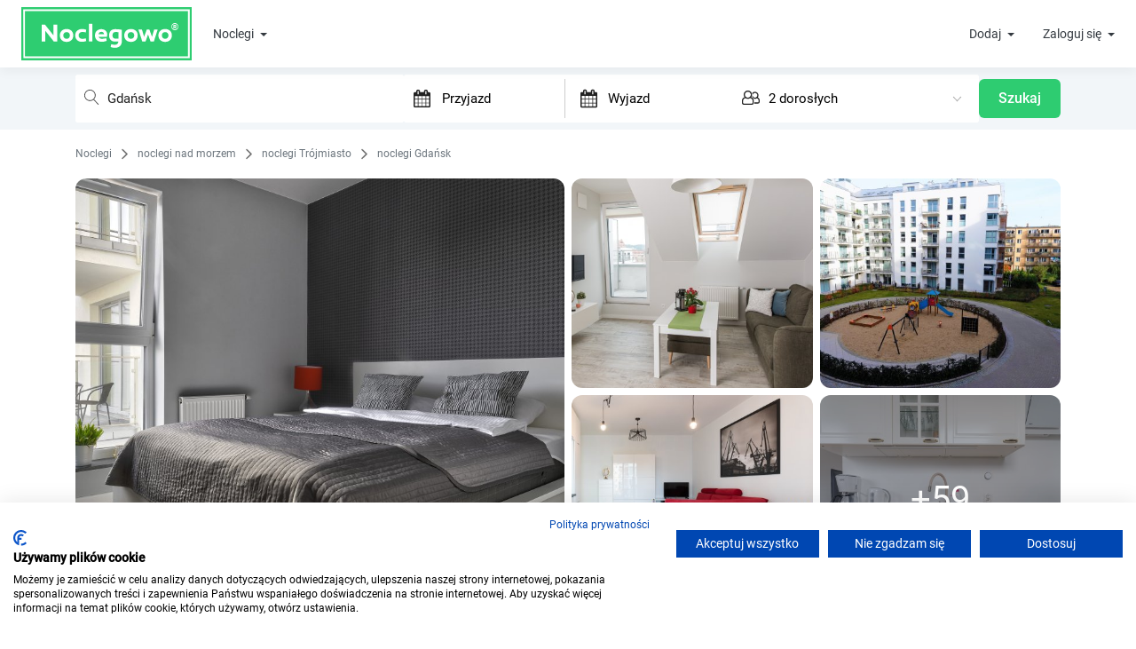

--- FILE ---
content_type: text/html; charset=UTF-8
request_url: https://www.noclegowo.pl/gdansk/r75050-langgarten-little-heaven/
body_size: 136484
content:
<!DOCTYPE html>
<html lang="pl">
<head>
	<meta charset="utf-8"/>
	<meta http-equiv="X-UA-Compatible" content="IE=edge">
	<meta name="viewport" content="width=device-width, initial-scale=1, user-scalable=no">

			<meta name="robots" content="index, follow">
		<meta name="revisit-after" content="2 days" />
	<link rel="icon" type="image/x-icon" href="/img/favicon.ico" />
	<link rel="preload" href="/build_new/fonts/Roboto-Regular.woff2" as="font" type="font/woff2" crossorigin/>

			<script>
		var dataLayer = [];
		var google_tag_params = {};
			dataLayer.push({
			                "reservation":"rezerwacyjne",
			                "event":"Transakcja",
			                "id":"75050",
			                "averageRate":0
	});
		dataLayer.push({"google_tag_params": window.google_tag_params});
					</script>
	<!-- Google Tag Manager -->
	<script>
		(function(w,d,s,l,i){w[l]=w[l]||[];w[l].push(
			{'gtm.start': new Date().getTime(),event:'gtm.js'}
		);var f=d.getElementsByTagName(s)[0],
			j=d.createElement(s),dl=l!='dataLayer'?'&l='+l:'';j.async=true;j.src=
			'https://www.googletagmanager.com/gtm.js?id='+i+dl;f.parentNode.insertBefore(j,f);
		})(window,document,'script','dataLayer','GTM-M4R4LK');
	</script>
	<!-- End Google Tag Manager -->
	

	<title>Langgarten - Little Heaven,
		Gdańsk,
		opinie</title>

		<meta name="description" content="Do dyspozycji oddajemy 7 nowoczesnych mieszkań, każde ma prywatną łazienkę dobrze wyposażony aneks kuchenny lub kuchnię, balkon, możliwe jest wynajęcie miejsca hali garażowej a do dyspozycji dzieci na wewnętrznym dziedzińcu znajduje się plac zab"/>
	<meta property="og:title" content=""/>
	<meta property="og:image" content="http://img.noclegowo.pl/uploads/ghouses/75050/1681478512049_6178902.jpg"/>
	<meta property="og:site_name" content="Noclegowo.pl"/>
	<meta property="og:type" content="website"/>
	<meta property="og:url" content="https://www.noclegowo.pl/gdansk/r75050-langgarten-little-heaven/"/>

			<meta name="keywords" content="tanie noclegi, baza noclegowa, tanie pokoje, hotele, ośrodki wypoczynkowe, pensjonaty, kwatery prywatne, pokoje gościnne, apartamenty, ośodki wypoczynkowe, domki letniskowe, domki wypoczynkowe, kempingi, agroturystyka, hostele, noclegi nad morzem, noclegi w górach" />
	
	
	

					<style>.PresetDateRangePicker_panel{padding:0 22px 11px}.PresetDateRangePicker_button{position:relative;height:100%;text-align:center;background:0 0;border:2px solid #00a699;color:#00a699;padding:4px 12px;margin-right:8px;font:inherit;font-weight:700;line-height:normal;overflow:visible;-moz-box-sizing:border-box;box-sizing:border-box;cursor:pointer}.PresetDateRangePicker_button:active{outline:0}.PresetDateRangePicker_button__selected{color:#fff;background:#00a699}.SingleDatePickerInput{display:inline-block;background-color:#fff}.SingleDatePickerInput__withBorder{border-radius:2px;border:1px solid #dbdbdb}.SingleDatePickerInput__rtl{direction:rtl}.SingleDatePickerInput__disabled{background-color:#f2f2f2}.SingleDatePickerInput__block{display:block}.SingleDatePickerInput__showClearDate{padding-right:30px}.SingleDatePickerInput_clearDate{background:0 0;border:0;color:inherit;font:inherit;line-height:normal;overflow:visible;cursor:pointer;padding:10px;margin:0 10px 0 5px;position:absolute;right:0;top:50%;-webkit-transform:translateY(-50%);-ms-transform:translateY(-50%);transform:translateY(-50%)}.SingleDatePickerInput_clearDate__default:focus,.SingleDatePickerInput_clearDate__default:hover{background:#dbdbdb;border-radius:50%}.SingleDatePickerInput_clearDate__small{padding:6px}.SingleDatePickerInput_clearDate__hide{visibility:hidden}.SingleDatePickerInput_clearDate_svg{fill:#82888a;height:12px;width:15px;vertical-align:middle}.SingleDatePickerInput_clearDate_svg__small{height:9px}.SingleDatePickerInput_calendarIcon{background:0 0;border:0;color:inherit;font:inherit;line-height:normal;overflow:visible;cursor:pointer;display:inline-block;vertical-align:middle;padding:10px;margin:0 5px 0 10px}.SingleDatePickerInput_calendarIcon_svg{fill:#82888a;height:15px;width:14px;vertical-align:middle}.SingleDatePicker{position:relative;display:inline-block}.SingleDatePicker__block{display:block}.SingleDatePicker_picker{z-index:1;background-color:#fff;position:absolute}.SingleDatePicker_picker__rtl{direction:rtl}.SingleDatePicker_picker__directionLeft{left:0}.SingleDatePicker_picker__directionRight{right:0}.SingleDatePicker_picker__portal{background-color:rgba(0,0,0,.3);position:fixed;top:0;left:0;height:100%;width:100%}.SingleDatePicker_picker__fullScreenPortal{background-color:#fff}.SingleDatePicker_closeButton{background:0 0;border:0;color:inherit;font:inherit;line-height:normal;overflow:visible;cursor:pointer;position:absolute;top:0;right:0;padding:15px;z-index:2}.SingleDatePicker_closeButton:focus,.SingleDatePicker_closeButton:hover{color:darken(#cacccd,10%);text-decoration:none}.SingleDatePicker_closeButton_svg{height:15px;width:15px;fill:#cacccd}.DayPickerKeyboardShortcuts_buttonReset{background:0 0;border:0;border-radius:0;color:inherit;font:inherit;line-height:normal;overflow:visible;padding:0;cursor:pointer;font-size:14px}.DayPickerKeyboardShortcuts_buttonReset:active{outline:0}.DayPickerKeyboardShortcuts_show{width:22px;position:absolute;z-index:2}.DayPickerKeyboardShortcuts_show__bottomRight{border-top:26px solid rgba(0,0,0,0);border-right:33px solid #00a699;bottom:0;right:0}.DayPickerKeyboardShortcuts_show__bottomRight:hover{border-right:33px solid #008489}.DayPickerKeyboardShortcuts_show__topRight{border-bottom:26px solid rgba(0,0,0,0);border-right:33px solid #00a699;top:0;right:0}.DayPickerKeyboardShortcuts_show__topRight:hover{border-right:33px solid #008489}.DayPickerKeyboardShortcuts_show__topLeft{border-bottom:26px solid rgba(0,0,0,0);border-left:33px solid #00a699;top:0;left:0}.DayPickerKeyboardShortcuts_show__topLeft:hover{border-left:33px solid #008489}.DayPickerKeyboardShortcuts_showSpan{color:#fff;position:absolute}.DayPickerKeyboardShortcuts_showSpan__bottomRight{bottom:0;right:-28px}.DayPickerKeyboardShortcuts_showSpan__topRight{top:1px;right:-28px}.DayPickerKeyboardShortcuts_showSpan__topLeft{top:1px;left:-28px}.DayPickerKeyboardShortcuts_panel{overflow:auto;background:#fff;border:1px solid #dbdbdb;border-radius:2px;position:absolute;top:0;bottom:0;right:0;left:0;z-index:2;padding:22px;margin:33px}.DayPickerKeyboardShortcuts_title{font-size:16px;font-weight:700;margin:0}.DayPickerKeyboardShortcuts_list{list-style:none;padding:0;font-size:14px}.DayPickerKeyboardShortcuts_close{position:absolute;right:22px;top:22px;z-index:2}.DayPickerKeyboardShortcuts_close:active{outline:0}.DayPickerKeyboardShortcuts_closeSvg{height:15px;width:15px;fill:#cacccd}.DayPickerKeyboardShortcuts_closeSvg:focus,.DayPickerKeyboardShortcuts_closeSvg:hover{fill:#82888a}.CalendarDay{-moz-box-sizing:border-box;box-sizing:border-box;cursor:pointer;font-size:14px;text-align:center}.CalendarDay:active{outline:0}.CalendarDay__defaultCursor{cursor:default}.CalendarDay__default{border:1px solid #e4e7e7;color:#484848;background:#fff}.CalendarDay__default:hover{background:#e4e7e7;border:1px double #e4e7e7;color:inherit}.CalendarDay__hovered_offset{background:#f4f5f5;border:1px double #e4e7e7;color:inherit}.CalendarDay__outside{border:0;background:#fff;color:#484848}.CalendarDay__outside:hover{border:0}.CalendarDay__blocked_minimum_nights{background:#fff;border:1px solid #eceeee;color:#cacccd}.CalendarDay__blocked_minimum_nights:active,.CalendarDay__blocked_minimum_nights:hover{background:#fff;color:#cacccd}.CalendarDay__highlighted_calendar{background:#ffe8bc;color:#484848}.CalendarDay__highlighted_calendar:active,.CalendarDay__highlighted_calendar:hover{background:#ffce71;color:#484848}.CalendarDay__selected_span{background:#66e2da;border:1px solid #33dacd;color:#fff}.CalendarDay__selected_span:active,.CalendarDay__selected_span:hover{background:#33dacd;border:1px solid #33dacd;color:#fff}.CalendarDay__last_in_range{border-right:#00a699}.CalendarDay__selected,.CalendarDay__selected:active,.CalendarDay__selected:hover{background:#00a699;border:1px solid #00a699;color:#fff}.CalendarDay__hovered_span,.CalendarDay__hovered_span:hover{background:#b2f1ec;border:1px solid #80e8e0;color:#007a87}.CalendarDay__hovered_span:active{background:#80e8e0;border:1px solid #80e8e0;color:#007a87}.CalendarDay__blocked_calendar,.CalendarDay__blocked_calendar:active,.CalendarDay__blocked_calendar:hover{background:#cacccd;border:1px solid #cacccd;color:#82888a}.CalendarDay__blocked_out_of_range,.CalendarDay__blocked_out_of_range:active,.CalendarDay__blocked_out_of_range:hover{background:#fff;border:1px solid #e4e7e7;color:#cacccd}.CalendarMonth{background:#fff;text-align:center;vertical-align:top;-webkit-user-select:none;-moz-user-select:none;-ms-user-select:none;user-select:none}.CalendarMonth_table{border-collapse:collapse;border-spacing:0}.CalendarMonth_verticalSpacing{border-collapse:separate}.CalendarMonth_caption{color:#484848;font-size:18px;text-align:center;padding-top:22px;padding-bottom:37px;caption-side:top}.CalendarMonth_caption__verticalScrollable{padding-top:12px;padding-bottom:7px}.CalendarMonthGrid{background:#fff;text-align:left;z-index:0}.CalendarMonthGrid__animating{z-index:1}.CalendarMonthGrid__horizontal{position:absolute;left:9px}.CalendarMonthGrid__vertical{margin:0 auto}.CalendarMonthGrid__vertical_scrollable{margin:0 auto;overflow-y:scroll}.CalendarMonthGrid_month__horizontal{display:inline-block;vertical-align:top;min-height:100%}.CalendarMonthGrid_month__hideForAnimation{position:absolute;z-index:-1;opacity:0;pointer-events:none}.CalendarMonthGrid_month__hidden{visibility:hidden}.DayPickerNavigation{position:relative;z-index:2}.DayPickerNavigation__horizontal{height:0}.DayPickerNavigation__verticalDefault{position:absolute;width:100%;height:52px;bottom:0;left:0}.DayPickerNavigation__verticalScrollableDefault{position:relative}.DayPickerNavigation_button{cursor:pointer;-webkit-user-select:none;-moz-user-select:none;-ms-user-select:none;user-select:none;border:0;padding:0;margin:0}.DayPickerNavigation_button__default{border:1px solid #e4e7e7;background-color:#fff;color:#757575}.DayPickerNavigation_button__default:focus,.DayPickerNavigation_button__default:hover{border:1px solid #c4c4c4}.DayPickerNavigation_button__default:active{background:#f2f2f2}.DayPickerNavigation_button__horizontalDefault{position:absolute;top:18px;line-height:.78;border-radius:3px;padding:6px 9px}.DayPickerNavigation_leftButton__horizontalDefault{left:22px}.DayPickerNavigation_rightButton__horizontalDefault{right:22px}.DayPickerNavigation_button__verticalDefault{padding:5px;background:#fff;box-shadow:0 0 5px 2px rgba(0,0,0,.1);position:relative;display:inline-block;height:100%;width:50%}.DayPickerNavigation_nextButton__verticalDefault{border-left:0}.DayPickerNavigation_nextButton__verticalScrollableDefault{width:100%}.DayPickerNavigation_svg__horizontal{height:19px;width:19px;fill:#82888a;display:block}.DayPickerNavigation_svg__vertical{height:42px;width:42px;fill:#484848;display:block}.DayPicker{position:relative;text-align:left}.DayPicker,.DayPicker__horizontal{background:#fff}.DayPicker__verticalScrollable{height:100%}.DayPicker__hidden{visibility:hidden}.DayPicker__withBorder{box-shadow:0 2px 6px rgba(0,0,0,.05),0 0 0 1px rgba(0,0,0,.07);border-radius:3px}.DayPicker_portal__horizontal{box-shadow:none;position:absolute;left:50%;top:50%}.DayPicker_portal__vertical{position:static}.DayPicker_focusRegion{outline:0}.DayPicker_calendarInfo__horizontal,.DayPicker_wrapper__horizontal{display:inline-block;vertical-align:top}.DayPicker_weekHeaders{position:relative}.DayPicker_weekHeaders__horizontal{margin-left:9px}.DayPicker_weekHeader{color:#757575;position:absolute;top:62px;z-index:2;text-align:left}.DayPicker_weekHeader__vertical{left:50%}.DayPicker_weekHeader__verticalScrollable{top:0;display:table-row;border-bottom:1px solid #dbdbdb;background:#fff;margin-left:0;left:0;width:100%;text-align:center}.DayPicker_weekHeader_ul{list-style:none;margin:1px 0;padding-left:0;padding-right:0;font-size:14px}.DayPicker_weekHeader_li{display:inline-block;text-align:center}.DayPicker_transitionContainer{position:relative;overflow:hidden;border-radius:3px}.DayPicker_transitionContainer__horizontal{-webkit-transition:height .2s ease-in-out;-moz-transition:height .2s ease-in-out;transition:height .2s ease-in-out}.DayPicker_transitionContainer__vertical{width:100%}.DayPicker_transitionContainer__verticalScrollable{padding-top:20px;height:100%;position:absolute;top:0;bottom:0;right:0;left:0;overflow-y:scroll}.DateInput{margin:0;padding:0;background:#fff;position:relative;display:inline-block;width:130px;vertical-align:middle}.DateInput__small{width:97px}.DateInput__block{width:100%}.DateInput__disabled{background:#f2f2f2;color:#dbdbdb}.DateInput_input{font-weight:200;font-size:19px;line-height:24px;color:#484848;background-color:#fff;width:100%;padding:11px 11px 9px;border:0;border-bottom:2px solid rgba(0,0,0,0);border-radius:0}.DateInput_input__small{font-size:15px;line-height:18px;letter-spacing:.2px;padding:7px 7px 5px}.DateInput_input__regular{font-weight:auto}.DateInput_input__readOnly{-webkit-user-select:none;-moz-user-select:none;-ms-user-select:none;user-select:none}.DateInput_input__focused{outline:0;background:#fff;border:0;border-bottom:2px solid #008489}.DateInput_input__disabled{background:#f2f2f2;font-style:italic}.DateInput_screenReaderMessage{border:0;clip:rect(0,0,0,0);height:1px;margin:-1px;overflow:hidden;padding:0;position:absolute;width:1px}.DateInput_fang{position:absolute;width:20px;height:10px;left:22px;z-index:2}.DateInput_fangShape{fill:#fff}.DateInput_fangStroke{stroke:#dbdbdb;fill:rgba(0,0,0,0)}.DateRangePickerInput{background-color:#fff;display:inline-block}.DateRangePickerInput__disabled{background:#f2f2f2}.DateRangePickerInput__withBorder{border-radius:2px;border:1px solid #dbdbdb}.DateRangePickerInput__rtl{direction:rtl}.DateRangePickerInput__block{display:block}.DateRangePickerInput__showClearDates{padding-right:30px}.DateRangePickerInput_arrow{display:inline-block;vertical-align:middle;color:#484848}.DateRangePickerInput_arrow_svg{vertical-align:middle;fill:#484848;height:24px;width:24px}.DateRangePickerInput_clearDates{background:0 0;border:0;color:inherit;font:inherit;line-height:normal;overflow:visible;cursor:pointer;padding:10px;margin:0 10px 0 5px;position:absolute;right:0;top:50%;-webkit-transform:translateY(-50%);-ms-transform:translateY(-50%);transform:translateY(-50%)}.DateRangePickerInput_clearDates__small{padding:6px}.DateRangePickerInput_clearDates_default:focus,.DateRangePickerInput_clearDates_default:hover{background:#dbdbdb;border-radius:50%}.DateRangePickerInput_clearDates__hide{visibility:hidden}.DateRangePickerInput_clearDates_svg{fill:#82888a;height:12px;width:15px;vertical-align:middle}.DateRangePickerInput_clearDates_svg__small{height:9px}.DateRangePickerInput_calendarIcon{background:0 0;border:0;color:inherit;font:inherit;line-height:normal;overflow:visible;cursor:pointer;display:inline-block;vertical-align:middle;padding:10px;margin:0 5px 0 10px}.DateRangePickerInput_calendarIcon_svg{fill:#82888a;height:15px;width:14px;vertical-align:middle}.DateRangePicker{position:relative;display:inline-block}.DateRangePicker__block{display:block}.DateRangePicker_picker{z-index:1;background-color:#fff;position:absolute}.DateRangePicker_picker__rtl{direction:rtl}.DateRangePicker_picker__directionLeft{left:0}.DateRangePicker_picker__directionRight{right:0}.DateRangePicker_picker__portal{background-color:rgba(0,0,0,.3);position:fixed;top:0;left:0;height:100%;width:100%}.DateRangePicker_picker__fullScreenPortal{background-color:#fff}.DateRangePicker_closeButton{background:0 0;border:0;color:inherit;font:inherit;line-height:normal;overflow:visible;cursor:pointer;position:absolute;top:0;right:0;padding:15px;z-index:2}.DateRangePicker_closeButton:focus,.DateRangePicker_closeButton:hover{color:darken(#cacccd,10%);text-decoration:none}.DateRangePicker_closeButton_svg{height:15px;width:15px;fill:#cacccd}.rc-input-number{margin:0;padding:0;line-height:26px;font-size:12px;height:26px;display:inline-block;vertical-align:middle;border:1px solid #d9d9d9;border-radius:4px;transition:all .3s}.rc-input-number-focused{border-color:#1890ff;box-shadow:0 0 0 2px rgba(24,144,255,.2)}.rc-input-number-handler{text-align:center;line-height:12px;height:12px;overflow:hidden;display:block;-ms-touch-action:none;touch-action:none}.rc-input-number-handler-active{background:#ddd}.rc-input-number-handler-down-inner,.rc-input-number-handler-up-inner{color:#666;-moz-user-select:none;-ms-user-select:none;user-select:none;-webkit-user-select:none}.rc-input-number:hover,.rc-input-number:hover .rc-input-number-handler-up,.rc-input-number:hover .rc-input-number-handler-wrap{border-color:#1890ff}.rc-input-number-disabled:hover,.rc-input-number-disabled:hover .rc-input-number-handler-up,.rc-input-number-disabled:hover .rc-input-number-handler-wrap{border-color:#d9d9d9}.rc-input-number-input-wrap{overflow:hidden;height:100%}.rc-input-number-input{width:100%;text-align:center;outline:0;-moz-appearance:textfield;line-height:26px;height:100%;transition:all .3s ease;color:#666;border:0;border-radius:4px;padding:0;transition:all .3s}.rc-input-number-handler-wrap{float:right;border-left:1px solid #d9d9d9;width:20px;height:100%;transition:all .3s}.rc-input-number-handler-up{border-bottom:1px solid #d9d9d9;padding-top:1px;transition:all .3s}.rc-input-number-handler-up-inner:after{content:"+"}.rc-input-number-handler-down{transition:all .3s}.rc-input-number-handler-down-inner:after{content:"-"}.rc-input-number-handler-down-disabled,.rc-input-number-handler-up-disabled{opacity:.72}.rc-input-number-handler-down-disabled:hover,.rc-input-number-handler-up-disabled:hover{color:#999;border-color:#d9d9d9}.rc-input-number-disabled .rc-input-number-input{opacity:.72;cursor:not-allowed;background-color:#f3f3f3}.rc-input-number-disabled .rc-input-number-handler{opacity:.72}.rc-input-number-disabled .rc-input-number-handler:hover{color:#999;border-color:#d9d9d9}@font-face{font-family:icomoon;src:url(/build_new/fonts/icomoon.eot);src:url(/build_new/fonts/icomoon.eot#iefix) format("embedded-opentype"),url(/build_new/fonts/icomoon.ttf) format("truetype"),url(/build_new/fonts/icomoon.woff) format("woff"),url(/build_new/images/icomoon.svg#icomoon) format("svg");font-weight:400;font-style:normal;font-display:block}[class*=" icon-"],[class^=icon-]{font-family:icomoon!important;speak:never;font-style:normal;font-weight:400;font-variant:normal;text-transform:none;line-height:1;-webkit-font-smoothing:antialiased;-moz-osx-font-smoothing:grayscale}.icon-rotate-ccw:before{content:"\e919"}.icon-wc:before{content:"\e911"}.icon-kitchen:before{content:"\e918"}.icon-local_parking:before{content:"\e917"}.icon-child_friendly:before{content:"\e915"}.icon-credit_cardpayment:before{content:"\e913"}.icon-chevron-down:before{content:"\e910"}.icon-chevron-up:before{content:"\e912"}.icon-home4:before{content:"\e906"}.icon-family_restroom:before{content:"\e91a"}.icon-bath:before,.icon-bathtub:before,.icon-s15:before{content:"\e91c"}.icon-television:before,.icon-tv:before{content:"\f26c"}.icon-bed:before,.icon-hotel:before{content:"\f236"}.icon-shower:before{content:"\f2cc"}.icon-eye:before{content:"\f06e"}.icon-bar-chart-o:before,.icon-bar-chart:before{content:"\f080"}.icon-lock:before{content:"\f023"}.icon-text-width:before{content:"\f035"}.icon-money:before{content:"\f0d6"}.icon-paw:before{content:"\f1b0"}.icon-percent:before{content:"\f295"}.icon-question:before{content:"\f128"}.icon-envelope-o:before{content:"\f003"}.icon-envelope:before{content:"\f0e0"}.icon-building-o:before{content:"\e907"}.icon-home5:before{content:"\e908"}.icon-building:before{content:"\e900"}.icon-messenger:before{content:"\e903";color:#00b2ff}.icon-refrigerator:before{content:"\e90b"}.icon-time:before{content:"\e914"}.icon-connection:before{content:"\e91b"}.icon-coffee:before{content:"\e916"}.icon-user-check:before{content:"\e975"}.icon-pencil:before{content:"\e90e"}.icon-camera:before{content:"\e90f"}.icon-phone:before{content:"\e942"}.icon-compass:before{content:"\e949"}.icon-clock:before{content:"\e94e"}.icon-calendar:before{content:"\e953"}.icon-reply:before{content:"\e901"}.icon-user:before{content:"\e971"}.icon-spinner:before{content:"\e97a"}.icon-spinner11:before{content:"\e984"}.icon-power:before{content:"\e90d"}.icon-earth:before{content:"\e9ca"}.icon-star-full:before{content:"\e9d9"}.icon-notification:before{content:"\e905"}.icon-info:before{content:"\ea0c"}.icon-cross:before{content:"\ea0f"}.icon-checkmark:before{content:"\ea10"}.icon-circle-right:before{content:"\ea42"}.icon-circle-left:before{content:"\ea44"}.icon-paragraph-justify:before{content:"\ea7a"}.icon-share2:before{content:"\e90c"}.icon-mail2:before{content:"\e90a"}.icon-facebook:before{content:"\ea90"}.icon-home1:before{content:"\e902"}.icon-home2:before{content:"\e904"}.icon-home3:before{content:"\e909"}.icon-briefcase:before{content:"\e9ae"}.icon-location:before{content:"\e947"}@font-face{font-family:swiper-icons;src:url("data:application/font-woff;charset=utf-8;base64, [base64]//wADZ2x5ZgAAAywAAADMAAAD2MHtryVoZWFkAAABbAAAADAAAAA2E2+eoWhoZWEAAAGcAAAAHwAAACQC9gDzaG10eAAAAigAAAAZAAAArgJkABFsb2NhAAAC0AAAAFoAAABaFQAUGG1heHAAAAG8AAAAHwAAACAAcABAbmFtZQAAA/gAAAE5AAACXvFdBwlwb3N0AAAFNAAAAGIAAACE5s74hXjaY2BkYGAAYpf5Hu/j+W2+MnAzMYDAzaX6QjD6/4//Bxj5GA8AuRwMYGkAPywL13jaY2BkYGA88P8Agx4j+/8fQDYfA1AEBWgDAIB2BOoAeNpjYGRgYNBh4GdgYgABEMnIABJzYNADCQAACWgAsQB42mNgYfzCOIGBlYGB0YcxjYGBwR1Kf2WQZGhhYGBiYGVmgAFGBiQQkOaawtDAoMBQxXjg/wEGPcYDDA4wNUA2CCgwsAAAO4EL6gAAeNpj2M0gyAACqxgGNWBkZ2D4/wMA+xkDdgAAAHjaY2BgYGaAYBkGRgYQiAHyGMF8FgYHIM3DwMHABGQrMOgyWDLEM1T9/w8UBfEMgLzE////P/5//f/V/xv+r4eaAAeMbAxwIUYmIMHEgKYAYjUcsDAwsLKxc3BycfPw8jEQA/[base64]/uznmfPFBNODM2K7MTQ45YEAZqGP81AmGGcF3iPqOop0r1SPTaTbVkfUe4HXj97wYE+yNwWYxwWu4v1ugWHgo3S1XdZEVqWM7ET0cfnLGxWfkgR42o2PvWrDMBSFj/IHLaF0zKjRgdiVMwScNRAoWUoH78Y2icB/yIY09An6AH2Bdu/UB+yxopYshQiEvnvu0dURgDt8QeC8PDw7Fpji3fEA4z/PEJ6YOB5hKh4dj3EvXhxPqH/SKUY3rJ7srZ4FZnh1PMAtPhwP6fl2PMJMPDgeQ4rY8YT6Gzao0eAEA409DuggmTnFnOcSCiEiLMgxCiTI6Cq5DZUd3Qmp10vO0LaLTd2cjN4fOumlc7lUYbSQcZFkutRG7g6JKZKy0RmdLY680CDnEJ+UMkpFFe1RN7nxdVpXrC4aTtnaurOnYercZg2YVmLN/d/gczfEimrE/fs/bOuq29Zmn8tloORaXgZgGa78yO9/cnXm2BpaGvq25Dv9S4E9+5SIc9PqupJKhYFSSl47+Qcr1mYNAAAAeNptw0cKwkAAAMDZJA8Q7OUJvkLsPfZ6zFVERPy8qHh2YER+3i/BP83vIBLLySsoKimrqKqpa2hp6+jq6RsYGhmbmJqZSy0sraxtbO3sHRydnEMU4uR6yx7JJXveP7WrDycAAAAAAAH//wACeNpjYGRgYOABYhkgZgJCZgZNBkYGLQZtIJsFLMYAAAw3ALgAeNolizEKgDAQBCchRbC2sFER0YD6qVQiBCv/H9ezGI6Z5XBAw8CBK/m5iQQVauVbXLnOrMZv2oLdKFa8Pjuru2hJzGabmOSLzNMzvutpB3N42mNgZGBg4GKQYzBhYMxJLMlj4GBgAYow/P/PAJJhLM6sSoWKfWCAAwDAjgbRAAB42mNgYGBkAIIbCZo5IPrmUn0hGA0AO8EFTQAA");font-weight:400;font-style:normal}:root{--swiper-theme-color:#007aff}.swiper,swiper-container{margin-left:auto;margin-right:auto;position:relative;overflow:hidden;list-style:none;padding:0;z-index:1;display:block}.swiper-vertical>.swiper-wrapper{flex-direction:column}.swiper-wrapper{position:relative;width:100%;height:100%;z-index:1;display:flex;transition-property:transform;transition-timing-function:var(--swiper-wrapper-transition-timing-function,initial);box-sizing:content-box}.swiper-android .swiper-slide,.swiper-wrapper{transform:translateZ(0)}.swiper-horizontal{touch-action:pan-y}.swiper-vertical{touch-action:pan-x}.swiper-slide,swiper-slide{flex-shrink:0;width:100%;height:100%;position:relative;transition-property:transform;display:block}.swiper-slide-invisible-blank{visibility:hidden}.swiper-autoheight,.swiper-autoheight .swiper-slide{height:auto}.swiper-autoheight .swiper-wrapper{align-items:flex-start;transition-property:transform,height}.swiper-backface-hidden .swiper-slide{transform:translateZ(0);-webkit-backface-visibility:hidden;backface-visibility:hidden}.swiper-3d.swiper-css-mode .swiper-wrapper{perspective:1200px}.swiper-3d .swiper-wrapper{transform-style:preserve-3d}.swiper-3d{perspective:1200px}.swiper-3d .swiper-cube-shadow,.swiper-3d .swiper-slide,.swiper-3d .swiper-slide-shadow,.swiper-3d .swiper-slide-shadow-bottom,.swiper-3d .swiper-slide-shadow-left,.swiper-3d .swiper-slide-shadow-right,.swiper-3d .swiper-slide-shadow-top{transform-style:preserve-3d}.swiper-3d .swiper-slide-shadow,.swiper-3d .swiper-slide-shadow-bottom,.swiper-3d .swiper-slide-shadow-left,.swiper-3d .swiper-slide-shadow-right,.swiper-3d .swiper-slide-shadow-top{position:absolute;left:0;top:0;width:100%;height:100%;pointer-events:none;z-index:10}.swiper-3d .swiper-slide-shadow{background:rgba(0,0,0,.15)}.swiper-3d .swiper-slide-shadow-left{background-image:linear-gradient(270deg,rgba(0,0,0,.5),rgba(0,0,0,0))}.swiper-3d .swiper-slide-shadow-right{background-image:linear-gradient(90deg,rgba(0,0,0,.5),rgba(0,0,0,0))}.swiper-3d .swiper-slide-shadow-top{background-image:linear-gradient(0deg,rgba(0,0,0,.5),rgba(0,0,0,0))}.swiper-3d .swiper-slide-shadow-bottom{background-image:linear-gradient(180deg,rgba(0,0,0,.5),rgba(0,0,0,0))}.swiper-css-mode>.swiper-wrapper{overflow:auto;scrollbar-width:none;-ms-overflow-style:none}.swiper-css-mode>.swiper-wrapper::-webkit-scrollbar{display:none}.swiper-css-mode>.swiper-wrapper>.swiper-slide{scroll-snap-align:start start}.swiper-horizontal.swiper-css-mode>.swiper-wrapper{scroll-snap-type:x mandatory}.swiper-vertical.swiper-css-mode>.swiper-wrapper{scroll-snap-type:y mandatory}.swiper-css-mode.swiper-free-mode>.swiper-wrapper{scroll-snap-type:none}.swiper-css-mode.swiper-free-mode>.swiper-wrapper>.swiper-slide{scroll-snap-align:none}.swiper-centered>.swiper-wrapper:before{content:"";flex-shrink:0;order:9999}.swiper-centered>.swiper-wrapper>.swiper-slide{scroll-snap-align:center center;scroll-snap-stop:always}.swiper-centered.swiper-horizontal>.swiper-wrapper>.swiper-slide:first-child{margin-inline-start:var(--swiper-centered-offset-before)}.swiper-centered.swiper-horizontal>.swiper-wrapper:before{height:100%;min-height:1px;width:var(--swiper-centered-offset-after)}.swiper-centered.swiper-vertical>.swiper-wrapper>.swiper-slide:first-child{margin-block-start:var(--swiper-centered-offset-before)}.swiper-centered.swiper-vertical>.swiper-wrapper:before{width:100%;min-width:1px;height:var(--swiper-centered-offset-after)}.swiper-lazy-preloader{width:42px;height:42px;position:absolute;left:50%;top:50%;margin-left:-21px;margin-top:-21px;z-index:10;transform-origin:50%;box-sizing:border-box;border-radius:50%;border:4px solid var(--swiper-preloader-color,var(--swiper-theme-color));border-top:4px solid rgba(0,0,0,0)}.swiper-watch-progress .swiper-slide-visible .swiper-lazy-preloader,.swiper:not(.swiper-watch-progress) .swiper-lazy-preloader,swiper-container:not(.swiper-watch-progress) .swiper-lazy-preloader{animation:swiper-preloader-spin 1s linear infinite}.swiper-lazy-preloader-white{--swiper-preloader-color:#fff}.swiper-lazy-preloader-black{--swiper-preloader-color:#000}@keyframes swiper-preloader-spin{0%{transform:rotate(0deg)}to{transform:rotate(1turn)}}.swiper-pagination{position:absolute;text-align:center;transition:opacity .3s;transform:translateZ(0);z-index:10}.swiper-pagination.swiper-pagination-hidden{opacity:0}.swiper-pagination-disabled>.swiper-pagination,.swiper-pagination.swiper-pagination-disabled{display:none!important}.swiper-horizontal>.swiper-pagination-bullets,.swiper-pagination-bullets.swiper-pagination-horizontal,.swiper-pagination-custom,.swiper-pagination-fraction{bottom:var(--swiper-pagination-bottom,8px);top:var(--swiper-pagination-top,auto);left:0;width:100%}.swiper-pagination-bullets-dynamic{overflow:hidden;font-size:0}.swiper-pagination-bullets-dynamic .swiper-pagination-bullet{transform:scale(.33);position:relative}.swiper-pagination-bullets-dynamic .swiper-pagination-bullet-active,.swiper-pagination-bullets-dynamic .swiper-pagination-bullet-active-main{transform:scale(1)}.swiper-pagination-bullets-dynamic .swiper-pagination-bullet-active-prev{transform:scale(.66)}.swiper-pagination-bullets-dynamic .swiper-pagination-bullet-active-prev-prev{transform:scale(.33)}.swiper-pagination-bullets-dynamic .swiper-pagination-bullet-active-next{transform:scale(.66)}.swiper-pagination-bullets-dynamic .swiper-pagination-bullet-active-next-next{transform:scale(.33)}.swiper-pagination-bullet{width:var(--swiper-pagination-bullet-width,var(--swiper-pagination-bullet-size,8px));height:var(--swiper-pagination-bullet-height,var(--swiper-pagination-bullet-size,8px));display:inline-block;border-radius:var(--swiper-pagination-bullet-border-radius,50%);background:var(--swiper-pagination-bullet-inactive-color,#000);opacity:var(--swiper-pagination-bullet-inactive-opacity,.2)}button.swiper-pagination-bullet{border:none;margin:0;padding:0;box-shadow:none;-webkit-appearance:none;appearance:none}.swiper-pagination-clickable .swiper-pagination-bullet{cursor:pointer}.swiper-pagination-bullet:only-child{display:none!important}.swiper-pagination-bullet-active{opacity:var(--swiper-pagination-bullet-opacity,1);background:var(--swiper-pagination-color,var(--swiper-theme-color))}.swiper-pagination-vertical.swiper-pagination-bullets,.swiper-vertical>.swiper-pagination-bullets{right:var(--swiper-pagination-right,8px);left:var(--swiper-pagination-left,auto);top:50%;transform:translate3d(0,-50%,0)}.swiper-pagination-vertical.swiper-pagination-bullets .swiper-pagination-bullet,.swiper-vertical>.swiper-pagination-bullets .swiper-pagination-bullet{margin:var(--swiper-pagination-bullet-vertical-gap,6px) 0;display:block}.swiper-pagination-vertical.swiper-pagination-bullets.swiper-pagination-bullets-dynamic,.swiper-vertical>.swiper-pagination-bullets.swiper-pagination-bullets-dynamic{top:50%;transform:translateY(-50%);width:8px}.swiper-pagination-vertical.swiper-pagination-bullets.swiper-pagination-bullets-dynamic .swiper-pagination-bullet,.swiper-vertical>.swiper-pagination-bullets.swiper-pagination-bullets-dynamic .swiper-pagination-bullet{display:inline-block;transition:transform .2s,top .2s}.swiper-horizontal>.swiper-pagination-bullets .swiper-pagination-bullet,.swiper-pagination-horizontal.swiper-pagination-bullets .swiper-pagination-bullet{margin:0 var(--swiper-pagination-bullet-horizontal-gap,4px)}.swiper-horizontal>.swiper-pagination-bullets.swiper-pagination-bullets-dynamic,.swiper-pagination-horizontal.swiper-pagination-bullets.swiper-pagination-bullets-dynamic{left:50%;transform:translateX(-50%);white-space:nowrap}.swiper-horizontal>.swiper-pagination-bullets.swiper-pagination-bullets-dynamic .swiper-pagination-bullet,.swiper-pagination-horizontal.swiper-pagination-bullets.swiper-pagination-bullets-dynamic .swiper-pagination-bullet{transition:transform .2s,left .2s}.swiper-horizontal.swiper-rtl>.swiper-pagination-bullets-dynamic .swiper-pagination-bullet,:host(.swiper-horizontal.swiper-rtl) .swiper-pagination-bullets-dynamic .swiper-pagination-bullet{transition:transform .2s,right .2s}.swiper-pagination-fraction{color:var(--swiper-pagination-fraction-color,inherit)}.swiper-pagination-progressbar{background:var(--swiper-pagination-progressbar-bg-color,rgba(0,0,0,.25));position:absolute}.swiper-pagination-progressbar .swiper-pagination-progressbar-fill{background:var(--swiper-pagination-color,var(--swiper-theme-color));position:absolute;left:0;top:0;width:100%;height:100%;transform:scale(0);transform-origin:left top}.swiper-rtl .swiper-pagination-progressbar .swiper-pagination-progressbar-fill{transform-origin:right top}.swiper-horizontal>.swiper-pagination-progressbar,.swiper-pagination-progressbar.swiper-pagination-horizontal,.swiper-pagination-progressbar.swiper-pagination-vertical.swiper-pagination-progressbar-opposite,.swiper-vertical>.swiper-pagination-progressbar.swiper-pagination-progressbar-opposite{width:100%;height:var(--swiper-pagination-progressbar-size,4px);left:0;top:0}.swiper-horizontal>.swiper-pagination-progressbar.swiper-pagination-progressbar-opposite,.swiper-pagination-progressbar.swiper-pagination-horizontal.swiper-pagination-progressbar-opposite,.swiper-pagination-progressbar.swiper-pagination-vertical,.swiper-vertical>.swiper-pagination-progressbar{width:var(--swiper-pagination-progressbar-size,4px);height:100%;left:0;top:0}.swiper-pagination-lock{display:none}:root{--swiper-navigation-size:44px}.swiper-button-next,.swiper-button-prev{position:absolute;top:var(--swiper-navigation-top-offset,50%);width:calc(var(--swiper-navigation-size)/44*27);height:var(--swiper-navigation-size);margin-top:calc(0px - var(--swiper-navigation-size)/2);z-index:10;cursor:pointer;display:flex;align-items:center;justify-content:center;color:var(--swiper-navigation-color,var(--swiper-theme-color))}.swiper-button-next.swiper-button-disabled,.swiper-button-prev.swiper-button-disabled{opacity:.35;cursor:auto;pointer-events:none}.swiper-button-next.swiper-button-hidden,.swiper-button-prev.swiper-button-hidden{opacity:0;cursor:auto;pointer-events:none}.swiper-navigation-disabled .swiper-button-next,.swiper-navigation-disabled .swiper-button-prev{display:none!important}.swiper-button-next:after,.swiper-button-prev:after{font-family:swiper-icons;font-size:var(--swiper-navigation-size);text-transform:none!important;letter-spacing:0;font-variant:normal;line-height:1}.swiper-button-prev,.swiper-rtl .swiper-button-next{left:var(--swiper-navigation-sides-offset,10px);right:auto}.swiper-button-prev:after,.swiper-rtl .swiper-button-next:after{content:"prev"}.swiper-button-next,.swiper-rtl .swiper-button-prev{right:var(--swiper-navigation-sides-offset,10px);left:auto}.swiper-button-next:after,.swiper-rtl .swiper-button-prev:after{content:"next"}.swiper-button-lock{display:none}@media(min-width:1200px){.container-xl{max-width:1600px!important}}html{font-family:sans-serif;line-height:1.15;-webkit-text-size-adjust:100%;-webkit-tap-highlight-color:rgba(0,0,0,0)}article,aside,figcaption,figure,footer,header,hgroup,main,nav,section{display:block}body{margin:0;font-family:-apple-system,BlinkMacSystemFont,Segoe UI,Roboto,Helvetica Neue,Arial,Noto Sans,Liberation Sans,sans-serif,Apple Color Emoji,Segoe UI Emoji,Segoe UI Symbol,Noto Color Emoji;font-size:1rem;font-weight:400;line-height:1.5;color:#212529;text-align:left;background-color:#fff}[tabindex="-1"]:focus:not(:focus-visible){outline:0!important}hr{box-sizing:content-box;height:0;overflow:visible}h1,h2,h3,h4,h5,h6{margin-top:0;margin-bottom:.5rem}p{margin-top:0;margin-bottom:1rem}abbr[data-original-title],abbr[title]{text-decoration:underline;text-decoration:underline dotted;cursor:help;border-bottom:0;text-decoration-skip-ink:none}address{font-style:normal;line-height:inherit}address,dl,ol,ul{margin-bottom:1rem}dl,ol,ul{margin-top:0}ol ol,ol ul,ul ol,ul ul{margin-bottom:0}dt{font-weight:700}dd{margin-bottom:.5rem;margin-left:0}blockquote{margin:0 0 1rem}b,strong{font-weight:bolder}small{font-size:80%}sub,sup{position:relative;font-size:75%;line-height:0;vertical-align:baseline}sub{bottom:-.25em}sup{top:-.5em}a{color:#007bff;text-decoration:none;background-color:rgba(0,0,0,0)}a:hover{color:rgb(0,86.1,178.5);text-decoration:underline}a:not([href]):not([class]),a:not([href]):not([class]):hover{color:inherit;text-decoration:none}code,kbd,pre,samp{font-family:SFMono-Regular,Menlo,Monaco,Consolas,Liberation Mono,Courier New,monospace;font-size:1em}pre{margin-top:0;margin-bottom:1rem;overflow:auto;-ms-overflow-style:scrollbar}figure{margin:0 0 1rem}img{border-style:none}img,svg{vertical-align:middle}svg{overflow:hidden}table{border-collapse:collapse}caption{padding-top:.75rem;padding-bottom:.75rem;color:#6c757d;text-align:left;caption-side:bottom}th{text-align:inherit;text-align:-webkit-match-parent}label{display:inline-block;margin-bottom:.5rem}button{border-radius:0}button:focus:not(:focus-visible){outline:0}button,input,optgroup,select,textarea{margin:0;font-family:inherit;font-size:inherit;line-height:inherit}button,input{overflow:visible}button,select{text-transform:none}[role=button]{cursor:pointer}select{word-wrap:normal}[type=button],[type=reset],[type=submit],button{-webkit-appearance:button}[type=button]:not(:disabled),[type=reset]:not(:disabled),[type=submit]:not(:disabled),button:not(:disabled){cursor:pointer}[type=button]::-moz-focus-inner,[type=reset]::-moz-focus-inner,[type=submit]::-moz-focus-inner,button::-moz-focus-inner{padding:0;border-style:none}input[type=checkbox],input[type=radio]{box-sizing:border-box;padding:0}textarea{overflow:auto;resize:vertical}fieldset{min-width:0;padding:0;margin:0;border:0}legend{display:block;width:100%;max-width:100%;padding:0;margin-bottom:.5rem;font-size:1.5rem;line-height:inherit;color:inherit;white-space:normal}progress{vertical-align:baseline}[type=number]::-webkit-inner-spin-button,[type=number]::-webkit-outer-spin-button{height:auto}[type=search]{outline-offset:-2px;-webkit-appearance:none}[type=search]::-webkit-search-decoration{-webkit-appearance:none}::-webkit-file-upload-button{font:inherit;-webkit-appearance:button}output{display:inline-block}summary{display:list-item;cursor:pointer}template{display:none}[hidden]{display:none!important}.h1,.h2,.h3,.h4,.h5,.h6,h1,h2,h3,h4,h5,h6{margin-bottom:.5rem;font-weight:500;line-height:1.2}.h1,h1{font-size:2.5rem}.h2,h2{font-size:2rem}.h3,h3{font-size:1.75rem}.h4,h4{font-size:1.5rem}.h5,h5{font-size:1.25rem}.h6,h6{font-size:1rem}.lead{font-size:1.25rem;font-weight:300}.display-1{font-size:6rem}.display-1,.display-2{font-weight:300;line-height:1.2}.display-2{font-size:5.5rem}.display-3{font-size:4.5rem}.display-3,.display-4{font-weight:300;line-height:1.2}.display-4{font-size:3.5rem}hr{margin-top:1rem;margin-bottom:1rem;border:0;border-top:1px solid rgba(0,0,0,.1)}.small,small{font-size:.875em;font-weight:400}.mark,mark{padding:.2em;background-color:#fcf8e3}.list-inline,.list-unstyled{padding-left:0;list-style:none}.list-inline-item{display:inline-block}.list-inline-item:not(:last-child){margin-right:.5rem}.initialism{font-size:90%;text-transform:uppercase}.blockquote{margin-bottom:1rem;font-size:1.25rem}.blockquote-footer{display:block;font-size:.875em;color:#6c757d}.blockquote-footer:before{content:"— "}.container,.container-fluid,.container-lg,.container-md,.container-sm,.container-xl{width:100%;padding-right:15px;padding-left:15px;margin-right:auto;margin-left:auto}@media(min-width:576px){.container,.container-sm{max-width:540px}}@media(min-width:768px){.container,.container-md,.container-sm{max-width:720px}}@media(min-width:992px){.container,.container-lg,.container-md,.container-sm{max-width:960px}}@media(min-width:1200px){.container,.container-lg,.container-md,.container-sm,.container-xl{max-width:1140px}}.row{margin-right:-15px;margin-left:-15px}.no-gutters{margin-right:0;margin-left:0}.no-gutters>.col,.no-gutters>[class*=col-]{padding-right:0;padding-left:0}.col,.col-1,.col-2,.col-3,.col-4,.col-5,.col-6,.col-7,.col-8,.col-9,.col-10,.col-11,.col-12,.col-auto,.col-lg,.col-lg-1,.col-lg-2,.col-lg-3,.col-lg-4,.col-lg-5,.col-lg-6,.col-lg-7,.col-lg-8,.col-lg-9,.col-lg-10,.col-lg-11,.col-lg-12,.col-lg-auto,.col-md,.col-md-1,.col-md-2,.col-md-3,.col-md-4,.col-md-5,.col-md-6,.col-md-7,.col-md-8,.col-md-9,.col-md-10,.col-md-11,.col-md-12,.col-md-auto,.col-sm,.col-sm-1,.col-sm-2,.col-sm-3,.col-sm-4,.col-sm-5,.col-sm-6,.col-sm-7,.col-sm-8,.col-sm-9,.col-sm-10,.col-sm-11,.col-sm-12,.col-sm-auto,.col-xl,.col-xl-1,.col-xl-2,.col-xl-3,.col-xl-4,.col-xl-5,.col-xl-6,.col-xl-7,.col-xl-8,.col-xl-9,.col-xl-10,.col-xl-11,.col-xl-12,.col-xl-auto{position:relative;width:100%;padding-right:15px;padding-left:15px}.col{-webkit-flex-basis:0;-ms-flex-preferred-size:0;flex-basis:0;-webkit-flex-grow:1;-ms-flex-positive:1;flex-grow:1;max-width:100%}.row-cols-1>*{-webkit-flex:0 0 100%;-ms-flex:0 0 100%;flex:0 0 100%;max-width:100%}.row-cols-2>*{-webkit-flex:0 0 50%;-ms-flex:0 0 50%;flex:0 0 50%;max-width:50%}.row-cols-3>*{-webkit-flex:0 0 33.3333333333%;-ms-flex:0 0 33.3333333333%;flex:0 0 33.3333333333%;max-width:33.3333333333%}.row-cols-4>*{-webkit-flex:0 0 25%;-ms-flex:0 0 25%;flex:0 0 25%;max-width:25%}.row-cols-5>*{-webkit-flex:0 0 20%;-ms-flex:0 0 20%;flex:0 0 20%;max-width:20%}.row-cols-6>*{-webkit-flex:0 0 16.6666666667%;-ms-flex:0 0 16.6666666667%;flex:0 0 16.6666666667%;max-width:16.6666666667%}.col-auto{-webkit-flex:0 0 auto;-ms-flex:0 0 auto;flex:0 0 auto;width:auto;max-width:100%}.col-1{-webkit-flex:0 0 8.33333333%;-ms-flex:0 0 8.33333333%;flex:0 0 8.33333333%;max-width:8.33333333%}.col-2{-webkit-flex:0 0 16.66666667%;-ms-flex:0 0 16.66666667%;flex:0 0 16.66666667%;max-width:16.66666667%}.col-3{-webkit-flex:0 0 25%;-ms-flex:0 0 25%;flex:0 0 25%;max-width:25%}.col-4{-webkit-flex:0 0 33.33333333%;-ms-flex:0 0 33.33333333%;flex:0 0 33.33333333%;max-width:33.33333333%}.col-5{-webkit-flex:0 0 41.66666667%;-ms-flex:0 0 41.66666667%;flex:0 0 41.66666667%;max-width:41.66666667%}.col-6{-webkit-flex:0 0 50%;-ms-flex:0 0 50%;flex:0 0 50%;max-width:50%}.col-7{-webkit-flex:0 0 58.33333333%;-ms-flex:0 0 58.33333333%;flex:0 0 58.33333333%;max-width:58.33333333%}.col-8{-webkit-flex:0 0 66.66666667%;-ms-flex:0 0 66.66666667%;flex:0 0 66.66666667%;max-width:66.66666667%}.col-9{-webkit-flex:0 0 75%;-ms-flex:0 0 75%;flex:0 0 75%;max-width:75%}.col-10{-webkit-flex:0 0 83.33333333%;-ms-flex:0 0 83.33333333%;flex:0 0 83.33333333%;max-width:83.33333333%}.col-11{-webkit-flex:0 0 91.66666667%;-ms-flex:0 0 91.66666667%;flex:0 0 91.66666667%;max-width:91.66666667%}.col-12{-webkit-flex:0 0 100%;-ms-flex:0 0 100%;flex:0 0 100%;max-width:100%}.order-first{-webkit-order:-1;-ms-flex-order:-1;order:-1}.order-last{-webkit-order:13;-ms-flex-order:13;order:13}.order-0{-webkit-order:0;-ms-flex-order:0;order:0}.order-1{-webkit-order:1;-ms-flex-order:1;order:1}.order-2{-webkit-order:2;-ms-flex-order:2;order:2}.order-3{-webkit-order:3;-ms-flex-order:3;order:3}.order-4{-webkit-order:4;-ms-flex-order:4;order:4}.order-5{-webkit-order:5;-ms-flex-order:5;order:5}.order-6{-webkit-order:6;-ms-flex-order:6;order:6}.order-7{-webkit-order:7;-ms-flex-order:7;order:7}.order-8{-webkit-order:8;-ms-flex-order:8;order:8}.order-9{-webkit-order:9;-ms-flex-order:9;order:9}.order-10{-webkit-order:10;-ms-flex-order:10;order:10}.order-11{-webkit-order:11;-ms-flex-order:11;order:11}.order-12{-webkit-order:12;-ms-flex-order:12;order:12}.offset-1{margin-left:8.33333333%}.offset-2{margin-left:16.66666667%}.offset-3{margin-left:25%}.offset-4{margin-left:33.33333333%}.offset-5{margin-left:41.66666667%}.offset-6{margin-left:50%}.offset-7{margin-left:58.33333333%}.offset-8{margin-left:66.66666667%}.offset-9{margin-left:75%}.offset-10{margin-left:83.33333333%}.offset-11{margin-left:91.66666667%}@media(min-width:576px){.col-sm{-webkit-flex-basis:0;-ms-flex-preferred-size:0;flex-basis:0;-webkit-flex-grow:1;-ms-flex-positive:1;flex-grow:1;max-width:100%}.row-cols-sm-1>*{-webkit-flex:0 0 100%;-ms-flex:0 0 100%;flex:0 0 100%;max-width:100%}.row-cols-sm-2>*{-webkit-flex:0 0 50%;-ms-flex:0 0 50%;flex:0 0 50%;max-width:50%}.row-cols-sm-3>*{-webkit-flex:0 0 33.3333333333%;-ms-flex:0 0 33.3333333333%;flex:0 0 33.3333333333%;max-width:33.3333333333%}.row-cols-sm-4>*{-webkit-flex:0 0 25%;-ms-flex:0 0 25%;flex:0 0 25%;max-width:25%}.row-cols-sm-5>*{-webkit-flex:0 0 20%;-ms-flex:0 0 20%;flex:0 0 20%;max-width:20%}.row-cols-sm-6>*{-webkit-flex:0 0 16.6666666667%;-ms-flex:0 0 16.6666666667%;flex:0 0 16.6666666667%;max-width:16.6666666667%}.col-sm-auto{-webkit-flex:0 0 auto;-ms-flex:0 0 auto;flex:0 0 auto;width:auto;max-width:100%}.col-sm-1{-webkit-flex:0 0 8.33333333%;-ms-flex:0 0 8.33333333%;flex:0 0 8.33333333%;max-width:8.33333333%}.col-sm-2{-webkit-flex:0 0 16.66666667%;-ms-flex:0 0 16.66666667%;flex:0 0 16.66666667%;max-width:16.66666667%}.col-sm-3{-webkit-flex:0 0 25%;-ms-flex:0 0 25%;flex:0 0 25%;max-width:25%}.col-sm-4{-webkit-flex:0 0 33.33333333%;-ms-flex:0 0 33.33333333%;flex:0 0 33.33333333%;max-width:33.33333333%}.col-sm-5{-webkit-flex:0 0 41.66666667%;-ms-flex:0 0 41.66666667%;flex:0 0 41.66666667%;max-width:41.66666667%}.col-sm-6{-webkit-flex:0 0 50%;-ms-flex:0 0 50%;flex:0 0 50%;max-width:50%}.col-sm-7{-webkit-flex:0 0 58.33333333%;-ms-flex:0 0 58.33333333%;flex:0 0 58.33333333%;max-width:58.33333333%}.col-sm-8{-webkit-flex:0 0 66.66666667%;-ms-flex:0 0 66.66666667%;flex:0 0 66.66666667%;max-width:66.66666667%}.col-sm-9{-webkit-flex:0 0 75%;-ms-flex:0 0 75%;flex:0 0 75%;max-width:75%}.col-sm-10{-webkit-flex:0 0 83.33333333%;-ms-flex:0 0 83.33333333%;flex:0 0 83.33333333%;max-width:83.33333333%}.col-sm-11{-webkit-flex:0 0 91.66666667%;-ms-flex:0 0 91.66666667%;flex:0 0 91.66666667%;max-width:91.66666667%}.col-sm-12{-webkit-flex:0 0 100%;-ms-flex:0 0 100%;flex:0 0 100%;max-width:100%}.order-sm-first{-webkit-order:-1;-ms-flex-order:-1;order:-1}.order-sm-last{-webkit-order:13;-ms-flex-order:13;order:13}.order-sm-0{-webkit-order:0;-ms-flex-order:0;order:0}.order-sm-1{-webkit-order:1;-ms-flex-order:1;order:1}.order-sm-2{-webkit-order:2;-ms-flex-order:2;order:2}.order-sm-3{-webkit-order:3;-ms-flex-order:3;order:3}.order-sm-4{-webkit-order:4;-ms-flex-order:4;order:4}.order-sm-5{-webkit-order:5;-ms-flex-order:5;order:5}.order-sm-6{-webkit-order:6;-ms-flex-order:6;order:6}.order-sm-7{-webkit-order:7;-ms-flex-order:7;order:7}.order-sm-8{-webkit-order:8;-ms-flex-order:8;order:8}.order-sm-9{-webkit-order:9;-ms-flex-order:9;order:9}.order-sm-10{-webkit-order:10;-ms-flex-order:10;order:10}.order-sm-11{-webkit-order:11;-ms-flex-order:11;order:11}.order-sm-12{-webkit-order:12;-ms-flex-order:12;order:12}.offset-sm-0{margin-left:0}.offset-sm-1{margin-left:8.33333333%}.offset-sm-2{margin-left:16.66666667%}.offset-sm-3{margin-left:25%}.offset-sm-4{margin-left:33.33333333%}.offset-sm-5{margin-left:41.66666667%}.offset-sm-6{margin-left:50%}.offset-sm-7{margin-left:58.33333333%}.offset-sm-8{margin-left:66.66666667%}.offset-sm-9{margin-left:75%}.offset-sm-10{margin-left:83.33333333%}.offset-sm-11{margin-left:91.66666667%}}@media(min-width:768px){.col-md{-webkit-flex-basis:0;-ms-flex-preferred-size:0;flex-basis:0;-webkit-flex-grow:1;-ms-flex-positive:1;flex-grow:1;max-width:100%}.row-cols-md-1>*{-webkit-flex:0 0 100%;-ms-flex:0 0 100%;flex:0 0 100%;max-width:100%}.row-cols-md-2>*{-webkit-flex:0 0 50%;-ms-flex:0 0 50%;flex:0 0 50%;max-width:50%}.row-cols-md-3>*{-webkit-flex:0 0 33.3333333333%;-ms-flex:0 0 33.3333333333%;flex:0 0 33.3333333333%;max-width:33.3333333333%}.row-cols-md-4>*{-webkit-flex:0 0 25%;-ms-flex:0 0 25%;flex:0 0 25%;max-width:25%}.row-cols-md-5>*{-webkit-flex:0 0 20%;-ms-flex:0 0 20%;flex:0 0 20%;max-width:20%}.row-cols-md-6>*{-webkit-flex:0 0 16.6666666667%;-ms-flex:0 0 16.6666666667%;flex:0 0 16.6666666667%;max-width:16.6666666667%}.col-md-auto{-webkit-flex:0 0 auto;-ms-flex:0 0 auto;flex:0 0 auto;width:auto;max-width:100%}.col-md-1{-webkit-flex:0 0 8.33333333%;-ms-flex:0 0 8.33333333%;flex:0 0 8.33333333%;max-width:8.33333333%}.col-md-2{-webkit-flex:0 0 16.66666667%;-ms-flex:0 0 16.66666667%;flex:0 0 16.66666667%;max-width:16.66666667%}.col-md-3{-webkit-flex:0 0 25%;-ms-flex:0 0 25%;flex:0 0 25%;max-width:25%}.col-md-4{-webkit-flex:0 0 33.33333333%;-ms-flex:0 0 33.33333333%;flex:0 0 33.33333333%;max-width:33.33333333%}.col-md-5{-webkit-flex:0 0 41.66666667%;-ms-flex:0 0 41.66666667%;flex:0 0 41.66666667%;max-width:41.66666667%}.col-md-6{-webkit-flex:0 0 50%;-ms-flex:0 0 50%;flex:0 0 50%;max-width:50%}.col-md-7{-webkit-flex:0 0 58.33333333%;-ms-flex:0 0 58.33333333%;flex:0 0 58.33333333%;max-width:58.33333333%}.col-md-8{-webkit-flex:0 0 66.66666667%;-ms-flex:0 0 66.66666667%;flex:0 0 66.66666667%;max-width:66.66666667%}.col-md-9{-webkit-flex:0 0 75%;-ms-flex:0 0 75%;flex:0 0 75%;max-width:75%}.col-md-10{-webkit-flex:0 0 83.33333333%;-ms-flex:0 0 83.33333333%;flex:0 0 83.33333333%;max-width:83.33333333%}.col-md-11{-webkit-flex:0 0 91.66666667%;-ms-flex:0 0 91.66666667%;flex:0 0 91.66666667%;max-width:91.66666667%}.col-md-12{-webkit-flex:0 0 100%;-ms-flex:0 0 100%;flex:0 0 100%;max-width:100%}.order-md-first{-webkit-order:-1;-ms-flex-order:-1;order:-1}.order-md-last{-webkit-order:13;-ms-flex-order:13;order:13}.order-md-0{-webkit-order:0;-ms-flex-order:0;order:0}.order-md-1{-webkit-order:1;-ms-flex-order:1;order:1}.order-md-2{-webkit-order:2;-ms-flex-order:2;order:2}.order-md-3{-webkit-order:3;-ms-flex-order:3;order:3}.order-md-4{-webkit-order:4;-ms-flex-order:4;order:4}.order-md-5{-webkit-order:5;-ms-flex-order:5;order:5}.order-md-6{-webkit-order:6;-ms-flex-order:6;order:6}.order-md-7{-webkit-order:7;-ms-flex-order:7;order:7}.order-md-8{-webkit-order:8;-ms-flex-order:8;order:8}.order-md-9{-webkit-order:9;-ms-flex-order:9;order:9}.order-md-10{-webkit-order:10;-ms-flex-order:10;order:10}.order-md-11{-webkit-order:11;-ms-flex-order:11;order:11}.order-md-12{-webkit-order:12;-ms-flex-order:12;order:12}.offset-md-0{margin-left:0}.offset-md-1{margin-left:8.33333333%}.offset-md-2{margin-left:16.66666667%}.offset-md-3{margin-left:25%}.offset-md-4{margin-left:33.33333333%}.offset-md-5{margin-left:41.66666667%}.offset-md-6{margin-left:50%}.offset-md-7{margin-left:58.33333333%}.offset-md-8{margin-left:66.66666667%}.offset-md-9{margin-left:75%}.offset-md-10{margin-left:83.33333333%}.offset-md-11{margin-left:91.66666667%}}@media(min-width:992px){.col-lg{-webkit-flex-basis:0;-ms-flex-preferred-size:0;flex-basis:0;-webkit-flex-grow:1;-ms-flex-positive:1;flex-grow:1;max-width:100%}.row-cols-lg-1>*{-webkit-flex:0 0 100%;-ms-flex:0 0 100%;flex:0 0 100%;max-width:100%}.row-cols-lg-2>*{-webkit-flex:0 0 50%;-ms-flex:0 0 50%;flex:0 0 50%;max-width:50%}.row-cols-lg-3>*{-webkit-flex:0 0 33.3333333333%;-ms-flex:0 0 33.3333333333%;flex:0 0 33.3333333333%;max-width:33.3333333333%}.row-cols-lg-4>*{-webkit-flex:0 0 25%;-ms-flex:0 0 25%;flex:0 0 25%;max-width:25%}.row-cols-lg-5>*{-webkit-flex:0 0 20%;-ms-flex:0 0 20%;flex:0 0 20%;max-width:20%}.row-cols-lg-6>*{-webkit-flex:0 0 16.6666666667%;-ms-flex:0 0 16.6666666667%;flex:0 0 16.6666666667%;max-width:16.6666666667%}.col-lg-auto{-webkit-flex:0 0 auto;-ms-flex:0 0 auto;flex:0 0 auto;width:auto;max-width:100%}.col-lg-1{-webkit-flex:0 0 8.33333333%;-ms-flex:0 0 8.33333333%;flex:0 0 8.33333333%;max-width:8.33333333%}.col-lg-2{-webkit-flex:0 0 16.66666667%;-ms-flex:0 0 16.66666667%;flex:0 0 16.66666667%;max-width:16.66666667%}.col-lg-3{-webkit-flex:0 0 25%;-ms-flex:0 0 25%;flex:0 0 25%;max-width:25%}.col-lg-4{-webkit-flex:0 0 33.33333333%;-ms-flex:0 0 33.33333333%;flex:0 0 33.33333333%;max-width:33.33333333%}.col-lg-5{-webkit-flex:0 0 41.66666667%;-ms-flex:0 0 41.66666667%;flex:0 0 41.66666667%;max-width:41.66666667%}.col-lg-6{-webkit-flex:0 0 50%;-ms-flex:0 0 50%;flex:0 0 50%;max-width:50%}.col-lg-7{-webkit-flex:0 0 58.33333333%;-ms-flex:0 0 58.33333333%;flex:0 0 58.33333333%;max-width:58.33333333%}.col-lg-8{-webkit-flex:0 0 66.66666667%;-ms-flex:0 0 66.66666667%;flex:0 0 66.66666667%;max-width:66.66666667%}.col-lg-9{-webkit-flex:0 0 75%;-ms-flex:0 0 75%;flex:0 0 75%;max-width:75%}.col-lg-10{-webkit-flex:0 0 83.33333333%;-ms-flex:0 0 83.33333333%;flex:0 0 83.33333333%;max-width:83.33333333%}.col-lg-11{-webkit-flex:0 0 91.66666667%;-ms-flex:0 0 91.66666667%;flex:0 0 91.66666667%;max-width:91.66666667%}.col-lg-12{-webkit-flex:0 0 100%;-ms-flex:0 0 100%;flex:0 0 100%;max-width:100%}.order-lg-first{-webkit-order:-1;-ms-flex-order:-1;order:-1}.order-lg-last{-webkit-order:13;-ms-flex-order:13;order:13}.order-lg-0{-webkit-order:0;-ms-flex-order:0;order:0}.order-lg-1{-webkit-order:1;-ms-flex-order:1;order:1}.order-lg-2{-webkit-order:2;-ms-flex-order:2;order:2}.order-lg-3{-webkit-order:3;-ms-flex-order:3;order:3}.order-lg-4{-webkit-order:4;-ms-flex-order:4;order:4}.order-lg-5{-webkit-order:5;-ms-flex-order:5;order:5}.order-lg-6{-webkit-order:6;-ms-flex-order:6;order:6}.order-lg-7{-webkit-order:7;-ms-flex-order:7;order:7}.order-lg-8{-webkit-order:8;-ms-flex-order:8;order:8}.order-lg-9{-webkit-order:9;-ms-flex-order:9;order:9}.order-lg-10{-webkit-order:10;-ms-flex-order:10;order:10}.order-lg-11{-webkit-order:11;-ms-flex-order:11;order:11}.order-lg-12{-webkit-order:12;-ms-flex-order:12;order:12}.offset-lg-0{margin-left:0}.offset-lg-1{margin-left:8.33333333%}.offset-lg-2{margin-left:16.66666667%}.offset-lg-3{margin-left:25%}.offset-lg-4{margin-left:33.33333333%}.offset-lg-5{margin-left:41.66666667%}.offset-lg-6{margin-left:50%}.offset-lg-7{margin-left:58.33333333%}.offset-lg-8{margin-left:66.66666667%}.offset-lg-9{margin-left:75%}.offset-lg-10{margin-left:83.33333333%}.offset-lg-11{margin-left:91.66666667%}}@media(min-width:1200px){.col-xl{-webkit-flex-basis:0;-ms-flex-preferred-size:0;flex-basis:0;-webkit-flex-grow:1;-ms-flex-positive:1;flex-grow:1;max-width:100%}.row-cols-xl-1>*{-webkit-flex:0 0 100%;-ms-flex:0 0 100%;flex:0 0 100%;max-width:100%}.row-cols-xl-2>*{-webkit-flex:0 0 50%;-ms-flex:0 0 50%;flex:0 0 50%;max-width:50%}.row-cols-xl-3>*{-webkit-flex:0 0 33.3333333333%;-ms-flex:0 0 33.3333333333%;flex:0 0 33.3333333333%;max-width:33.3333333333%}.row-cols-xl-4>*{-webkit-flex:0 0 25%;-ms-flex:0 0 25%;flex:0 0 25%;max-width:25%}.row-cols-xl-5>*{-webkit-flex:0 0 20%;-ms-flex:0 0 20%;flex:0 0 20%;max-width:20%}.row-cols-xl-6>*{-webkit-flex:0 0 16.6666666667%;-ms-flex:0 0 16.6666666667%;flex:0 0 16.6666666667%;max-width:16.6666666667%}.col-xl-auto{-webkit-flex:0 0 auto;-ms-flex:0 0 auto;flex:0 0 auto;width:auto;max-width:100%}.col-xl-1{-webkit-flex:0 0 8.33333333%;-ms-flex:0 0 8.33333333%;flex:0 0 8.33333333%;max-width:8.33333333%}.col-xl-2{-webkit-flex:0 0 16.66666667%;-ms-flex:0 0 16.66666667%;flex:0 0 16.66666667%;max-width:16.66666667%}.col-xl-3{-webkit-flex:0 0 25%;-ms-flex:0 0 25%;flex:0 0 25%;max-width:25%}.col-xl-4{-webkit-flex:0 0 33.33333333%;-ms-flex:0 0 33.33333333%;flex:0 0 33.33333333%;max-width:33.33333333%}.col-xl-5{-webkit-flex:0 0 41.66666667%;-ms-flex:0 0 41.66666667%;flex:0 0 41.66666667%;max-width:41.66666667%}.col-xl-6{-webkit-flex:0 0 50%;-ms-flex:0 0 50%;flex:0 0 50%;max-width:50%}.col-xl-7{-webkit-flex:0 0 58.33333333%;-ms-flex:0 0 58.33333333%;flex:0 0 58.33333333%;max-width:58.33333333%}.col-xl-8{-webkit-flex:0 0 66.66666667%;-ms-flex:0 0 66.66666667%;flex:0 0 66.66666667%;max-width:66.66666667%}.col-xl-9{-webkit-flex:0 0 75%;-ms-flex:0 0 75%;flex:0 0 75%;max-width:75%}.col-xl-10{-webkit-flex:0 0 83.33333333%;-ms-flex:0 0 83.33333333%;flex:0 0 83.33333333%;max-width:83.33333333%}.col-xl-11{-webkit-flex:0 0 91.66666667%;-ms-flex:0 0 91.66666667%;flex:0 0 91.66666667%;max-width:91.66666667%}.col-xl-12{-webkit-flex:0 0 100%;-ms-flex:0 0 100%;flex:0 0 100%;max-width:100%}.order-xl-first{-webkit-order:-1;-ms-flex-order:-1;order:-1}.order-xl-last{-webkit-order:13;-ms-flex-order:13;order:13}.order-xl-0{-webkit-order:0;-ms-flex-order:0;order:0}.order-xl-1{-webkit-order:1;-ms-flex-order:1;order:1}.order-xl-2{-webkit-order:2;-ms-flex-order:2;order:2}.order-xl-3{-webkit-order:3;-ms-flex-order:3;order:3}.order-xl-4{-webkit-order:4;-ms-flex-order:4;order:4}.order-xl-5{-webkit-order:5;-ms-flex-order:5;order:5}.order-xl-6{-webkit-order:6;-ms-flex-order:6;order:6}.order-xl-7{-webkit-order:7;-ms-flex-order:7;order:7}.order-xl-8{-webkit-order:8;-ms-flex-order:8;order:8}.order-xl-9{-webkit-order:9;-ms-flex-order:9;order:9}.order-xl-10{-webkit-order:10;-ms-flex-order:10;order:10}.order-xl-11{-webkit-order:11;-ms-flex-order:11;order:11}.order-xl-12{-webkit-order:12;-ms-flex-order:12;order:12}.offset-xl-0{margin-left:0}.offset-xl-1{margin-left:8.33333333%}.offset-xl-2{margin-left:16.66666667%}.offset-xl-3{margin-left:25%}.offset-xl-4{margin-left:33.33333333%}.offset-xl-5{margin-left:41.66666667%}.offset-xl-6{margin-left:50%}.offset-xl-7{margin-left:58.33333333%}.offset-xl-8{margin-left:66.66666667%}.offset-xl-9{margin-left:75%}.offset-xl-10{margin-left:83.33333333%}.offset-xl-11{margin-left:91.66666667%}}.form-control{display:block;width:100%;height:calc(1.5em + .75rem + 2px);padding:.375rem .75rem;font-size:1rem;font-weight:400;line-height:1.5;color:#495057;background-color:#fff;background-clip:padding-box;border:1px solid #ced4da;border-radius:.25rem;transition:border-color .15s ease-in-out,box-shadow .15s ease-in-out}@media(prefers-reduced-motion:reduce){.form-control{transition:none}}.form-control::-ms-expand{background-color:rgba(0,0,0,0);border:0}.form-control:focus{color:#495057;background-color:#fff;border-color:rgb(127.5,189,255);outline:0;box-shadow:0 0 0 .2rem rgba(0,123,255,.25)}.form-control::-webkit-input-placeholder{color:#6c757d;opacity:1}.form-control:-ms-input-placeholder{color:#6c757d;opacity:1}.form-control::placeholder{color:#6c757d;opacity:1}.form-control:disabled,.form-control[readonly]{background-color:#e9ecef;opacity:1}input[type=date].form-control,input[type=datetime-local].form-control,input[type=month].form-control,input[type=time].form-control{-webkit-appearance:none;appearance:none}select.form-control:-moz-focusring{color:rgba(0,0,0,0);text-shadow:0 0 0 #495057}select.form-control:focus::-ms-value{color:#495057;background-color:#fff}.form-control-file,.form-control-range{display:block;width:100%}.col-form-label{padding-top:calc(.375rem + 1px);padding-bottom:calc(.375rem + 1px);margin-bottom:0;font-size:inherit;line-height:1.5}.col-form-label-lg{padding-top:calc(.5rem + 1px);padding-bottom:calc(.5rem + 1px);font-size:1.25rem;line-height:1.5}.col-form-label-sm{padding-top:calc(.25rem + 1px);padding-bottom:calc(.25rem + 1px);font-size:.875rem;line-height:1.5}.form-control-plaintext{display:block;width:100%;padding:.375rem 0;margin-bottom:0;font-size:1rem;line-height:1.5;color:#212529;background-color:rgba(0,0,0,0);border:solid rgba(0,0,0,0);border-width:1px 0}.form-control-plaintext.form-control-lg,.form-control-plaintext.form-control-sm{padding-right:0;padding-left:0}.form-control-sm{height:calc(1.5em + .5rem + 2px);padding:.25rem .5rem;font-size:.875rem;line-height:1.5;border-radius:.2rem}.form-control-lg{height:calc(1.5em + 1rem + 2px);padding:.5rem 1rem;font-size:1.25rem;line-height:1.5;border-radius:.3rem}select.form-control[multiple],select.form-control[size],textarea.form-control{height:auto}.form-group{margin-bottom:1rem}.form-text{display:block;margin-top:.25rem}.form-row{display:-webkit-flex;display:-ms-flexbox;display:flex;-webkit-flex-wrap:wrap;-ms-flex-wrap:wrap;flex-wrap:wrap;margin-right:-5px;margin-left:-5px}.form-row>.col,.form-row>[class*=col-]{padding-right:5px;padding-left:5px}.form-check{position:relative;display:block;padding-left:1.25rem}.form-check-input{position:absolute;margin-top:.3rem;margin-left:-1.25rem}.form-check-input:disabled~.form-check-label,.form-check-input[disabled]~.form-check-label{color:#6c757d}.form-check-label{margin-bottom:0}.form-check-inline{display:-webkit-inline-flex;display:-ms-inline-flexbox;display:inline-flex;-webkit-align-items:center;-ms-flex-align:center;align-items:center;padding-left:0;margin-right:.75rem}.form-check-inline .form-check-input{position:static;margin-top:0;margin-right:.3125rem;margin-left:0}.valid-feedback{display:none;width:100%;margin-top:.25rem;font-size:.875em;color:#28a745}.valid-tooltip{position:absolute;top:100%;left:0;z-index:5;display:none;max-width:100%;padding:.25rem .5rem;margin-top:.1rem;font-size:.875rem;line-height:1.5;color:#fff;background-color:rgba(40,167,69,.9);border-radius:.25rem}.form-row>.col>.valid-tooltip,.form-row>[class*=col-]>.valid-tooltip{left:5px}.is-valid~.valid-feedback,.is-valid~.valid-tooltip,.was-validated :valid~.valid-feedback,.was-validated :valid~.valid-tooltip{display:block}.form-control.is-valid,.was-validated .form-control:valid{border-color:#28a745;padding-right:calc(1.5em + .75rem)!important;background-image:url("data:image/svg+xml;charset=utf-8,%3Csvg xmlns='http://www.w3.org/2000/svg' width='8' height='8'%3E%3Cpath fill='%2328a745' d='M2.3 6.73L.6 4.53c-.4-1.04.46-1.4 1.1-.8l1.1 1.4 3.4-3.8c.6-.63 1.6-.27 1.2.7l-4 4.6c-.43.5-.8.4-1.1.1z'/%3E%3C/svg%3E");background-repeat:no-repeat;background-position:right calc(.375em + .1875rem) center;background-size:calc(.75em + .375rem) calc(.75em + .375rem)}.form-control.is-valid:focus,.was-validated .form-control:valid:focus{border-color:#28a745;box-shadow:0 0 0 .2rem rgba(40,167,69,.25)}.was-validated select.form-control:valid,select.form-control.is-valid{padding-right:3rem!important;background-position:right 1.5rem center}.was-validated textarea.form-control:valid,textarea.form-control.is-valid{padding-right:calc(1.5em + .75rem);background-position:top calc(.375em + .1875rem) right calc(.375em + .1875rem)}.custom-select.is-valid,.was-validated .custom-select:valid{border-color:#28a745;padding-right:calc(.75em + 2.3125rem)!important;background:url("data:image/svg+xml;charset=utf-8,%3Csvg xmlns='http://www.w3.org/2000/svg' width='4' height='5'%3E%3Cpath fill='%23343a40' d='M2 0L0 2h4zm0 5L0 3h4z'/%3E%3C/svg%3E") right .75rem center/8px 10px no-repeat,#fff url("data:image/svg+xml;charset=utf-8,%3Csvg xmlns='http://www.w3.org/2000/svg' width='8' height='8'%3E%3Cpath fill='%2328a745' d='M2.3 6.73L.6 4.53c-.4-1.04.46-1.4 1.1-.8l1.1 1.4 3.4-3.8c.6-.63 1.6-.27 1.2.7l-4 4.6c-.43.5-.8.4-1.1.1z'/%3E%3C/svg%3E") center right 1.75rem/calc(.75em + .375rem) calc(.75em + .375rem) no-repeat}.custom-select.is-valid:focus,.was-validated .custom-select:valid:focus{border-color:#28a745;box-shadow:0 0 0 .2rem rgba(40,167,69,.25)}.form-check-input.is-valid~.form-check-label,.was-validated .form-check-input:valid~.form-check-label{color:#28a745}.form-check-input.is-valid~.valid-feedback,.form-check-input.is-valid~.valid-tooltip,.was-validated .form-check-input:valid~.valid-feedback,.was-validated .form-check-input:valid~.valid-tooltip{display:block}.custom-control-input.is-valid~.custom-control-label,.was-validated .custom-control-input:valid~.custom-control-label{color:#28a745}.custom-control-input.is-valid~.custom-control-label:before,.was-validated .custom-control-input:valid~.custom-control-label:before{border-color:#28a745}.custom-control-input.is-valid:checked~.custom-control-label:before,.was-validated .custom-control-input:valid:checked~.custom-control-label:before{border-color:rgb(51.6956521739,206.3043478261,87);background-color:rgb(51.6956521739,206.3043478261,87)}.custom-control-input.is-valid:focus~.custom-control-label:before,.was-validated .custom-control-input:valid:focus~.custom-control-label:before{box-shadow:0 0 0 .2rem rgba(40,167,69,.25)}.custom-control-input.is-valid:focus:not(:checked)~.custom-control-label:before,.custom-file-input.is-valid~.custom-file-label,.was-validated .custom-control-input:valid:focus:not(:checked)~.custom-control-label:before,.was-validated .custom-file-input:valid~.custom-file-label{border-color:#28a745}.custom-file-input.is-valid:focus~.custom-file-label,.was-validated .custom-file-input:valid:focus~.custom-file-label{border-color:#28a745;box-shadow:0 0 0 .2rem rgba(40,167,69,.25)}.invalid-feedback{display:none;width:100%;margin-top:.25rem;font-size:.875em;color:#dc3545}.invalid-tooltip{position:absolute;top:100%;left:0;z-index:5;display:none;max-width:100%;padding:.25rem .5rem;margin-top:.1rem;font-size:.875rem;line-height:1.5;color:#fff;background-color:rgba(220,53,69,.9);border-radius:.25rem}.form-row>.col>.invalid-tooltip,.form-row>[class*=col-]>.invalid-tooltip{left:5px}.is-invalid~.invalid-feedback,.is-invalid~.invalid-tooltip,.was-validated :invalid~.invalid-feedback,.was-validated :invalid~.invalid-tooltip{display:block}.form-control.is-invalid,.was-validated .form-control:invalid{border-color:#dc3545;padding-right:calc(1.5em + .75rem)!important;background-image:url("data:image/svg+xml;charset=utf-8,%3Csvg xmlns='http://www.w3.org/2000/svg' width='12' height='12' fill='none' stroke='%23dc3545'%3E%3Ccircle cx='6' cy='6' r='4.5'/%3E%3Cpath stroke-linejoin='round' d='M5.8 3.6h.4L6 6.5z'/%3E%3Ccircle cx='6' cy='8.2' r='.6' fill='%23dc3545' stroke='none'/%3E%3C/svg%3E");background-repeat:no-repeat;background-position:right calc(.375em + .1875rem) center;background-size:calc(.75em + .375rem) calc(.75em + .375rem)}.form-control.is-invalid:focus,.was-validated .form-control:invalid:focus{border-color:#dc3545;box-shadow:0 0 0 .2rem rgba(220,53,69,.25)}.was-validated select.form-control:invalid,select.form-control.is-invalid{padding-right:3rem!important;background-position:right 1.5rem center}.was-validated textarea.form-control:invalid,textarea.form-control.is-invalid{padding-right:calc(1.5em + .75rem);background-position:top calc(.375em + .1875rem) right calc(.375em + .1875rem)}.custom-select.is-invalid,.was-validated .custom-select:invalid{border-color:#dc3545;padding-right:calc(.75em + 2.3125rem)!important;background:url("data:image/svg+xml;charset=utf-8,%3Csvg xmlns='http://www.w3.org/2000/svg' width='4' height='5'%3E%3Cpath fill='%23343a40' d='M2 0L0 2h4zm0 5L0 3h4z'/%3E%3C/svg%3E") right .75rem center/8px 10px no-repeat,#fff url("data:image/svg+xml;charset=utf-8,%3Csvg xmlns='http://www.w3.org/2000/svg' width='12' height='12' fill='none' stroke='%23dc3545'%3E%3Ccircle cx='6' cy='6' r='4.5'/%3E%3Cpath stroke-linejoin='round' d='M5.8 3.6h.4L6 6.5z'/%3E%3Ccircle cx='6' cy='8.2' r='.6' fill='%23dc3545' stroke='none'/%3E%3C/svg%3E") center right 1.75rem/calc(.75em + .375rem) calc(.75em + .375rem) no-repeat}.custom-select.is-invalid:focus,.was-validated .custom-select:invalid:focus{border-color:#dc3545;box-shadow:0 0 0 .2rem rgba(220,53,69,.25)}.form-check-input.is-invalid~.form-check-label,.was-validated .form-check-input:invalid~.form-check-label{color:#dc3545}.form-check-input.is-invalid~.invalid-feedback,.form-check-input.is-invalid~.invalid-tooltip,.was-validated .form-check-input:invalid~.invalid-feedback,.was-validated .form-check-input:invalid~.invalid-tooltip{display:block}.custom-control-input.is-invalid~.custom-control-label,.was-validated .custom-control-input:invalid~.custom-control-label{color:#dc3545}.custom-control-input.is-invalid~.custom-control-label:before,.was-validated .custom-control-input:invalid~.custom-control-label:before{border-color:#dc3545}.custom-control-input.is-invalid:checked~.custom-control-label:before,.was-validated .custom-control-input:invalid:checked~.custom-control-label:before{border-color:rgb(227.5316455696,96.4683544304,109.0253164557);background-color:rgb(227.5316455696,96.4683544304,109.0253164557)}.custom-control-input.is-invalid:focus~.custom-control-label:before,.was-validated .custom-control-input:invalid:focus~.custom-control-label:before{box-shadow:0 0 0 .2rem rgba(220,53,69,.25)}.custom-control-input.is-invalid:focus:not(:checked)~.custom-control-label:before,.custom-file-input.is-invalid~.custom-file-label,.was-validated .custom-control-input:invalid:focus:not(:checked)~.custom-control-label:before,.was-validated .custom-file-input:invalid~.custom-file-label{border-color:#dc3545}.custom-file-input.is-invalid:focus~.custom-file-label,.was-validated .custom-file-input:invalid:focus~.custom-file-label{border-color:#dc3545;box-shadow:0 0 0 .2rem rgba(220,53,69,.25)}.form-inline{display:-webkit-flex;display:-ms-flexbox;display:flex;-webkit-flex-flow:row wrap;-ms-flex-flow:row wrap;flex-flow:row wrap;-webkit-align-items:center;-ms-flex-align:center;align-items:center}.form-inline .form-check{width:100%}@media(min-width:576px){.form-inline label{-ms-flex-align:center;-webkit-justify-content:center;-ms-flex-pack:center;justify-content:center}.form-inline .form-group,.form-inline label{display:-webkit-flex;display:-ms-flexbox;display:flex;-webkit-align-items:center;align-items:center;margin-bottom:0}.form-inline .form-group{-webkit-flex:0 0 auto;-ms-flex:0 0 auto;flex:0 0 auto;-webkit-flex-flow:row wrap;-ms-flex-flow:row wrap;flex-flow:row wrap;-ms-flex-align:center}.form-inline .form-control{display:inline-block;width:auto;vertical-align:middle}.form-inline .form-control-plaintext{display:inline-block}.form-inline .custom-select,.form-inline .input-group{width:auto}.form-inline .form-check{display:-webkit-flex;display:-ms-flexbox;display:flex;-webkit-align-items:center;-ms-flex-align:center;align-items:center;-webkit-justify-content:center;-ms-flex-pack:center;justify-content:center;width:auto;padding-left:0}.form-inline .form-check-input{position:relative;-webkit-flex-shrink:0;-ms-flex-negative:0;flex-shrink:0;margin-top:0;margin-right:.25rem;margin-left:0}.form-inline .custom-control{-webkit-align-items:center;-ms-flex-align:center;align-items:center;-webkit-justify-content:center;-ms-flex-pack:center;justify-content:center}.form-inline .custom-control-label{margin-bottom:0}}.dropdown,.dropleft,.dropright,.dropup{position:relative}.dropdown-toggle{white-space:nowrap}.dropdown-toggle:after{display:inline-block;margin-left:.255em;vertical-align:.255em;content:"";border-top:.3em solid;border-right:.3em solid rgba(0,0,0,0);border-bottom:0;border-left:.3em solid rgba(0,0,0,0)}.dropdown-toggle:empty:after{margin-left:0}.dropdown-menu{position:absolute;top:100%;left:0;z-index:1000;display:none;float:left;min-width:10rem;padding:.5rem 0;margin:.125rem 0 0;font-size:1rem;color:#212529;text-align:left;list-style:none;background-color:#fff;background-clip:padding-box;border:1px solid rgba(0,0,0,.15);border-radius:.25rem}.dropdown-menu-left{right:auto;left:0}.dropdown-menu-right{right:0;left:auto}@media(min-width:576px){.dropdown-menu-sm-left{right:auto;left:0}.dropdown-menu-sm-right{right:0;left:auto}}@media(min-width:768px){.dropdown-menu-md-left{right:auto;left:0}.dropdown-menu-md-right{right:0;left:auto}}@media(min-width:992px){.dropdown-menu-lg-left{right:auto;left:0}.dropdown-menu-lg-right{right:0;left:auto}}@media(min-width:1200px){.dropdown-menu-xl-left{right:auto;left:0}.dropdown-menu-xl-right{right:0;left:auto}}.dropup .dropdown-menu{top:auto;bottom:100%;margin-top:0;margin-bottom:.125rem}.dropup .dropdown-toggle:after{display:inline-block;margin-left:.255em;vertical-align:.255em;content:"";border-top:0;border-right:.3em solid rgba(0,0,0,0);border-bottom:.3em solid;border-left:.3em solid rgba(0,0,0,0)}.dropup .dropdown-toggle:empty:after{margin-left:0}.dropright .dropdown-menu{top:0;right:auto;left:100%;margin-top:0;margin-left:.125rem}.dropright .dropdown-toggle:after{display:inline-block;margin-left:.255em;vertical-align:.255em;content:"";border-top:.3em solid rgba(0,0,0,0);border-right:0;border-bottom:.3em solid rgba(0,0,0,0);border-left:.3em solid}.dropright .dropdown-toggle:empty:after{margin-left:0}.dropright .dropdown-toggle:after{vertical-align:0}.dropleft .dropdown-menu{top:0;right:100%;left:auto;margin-top:0;margin-right:.125rem}.dropleft .dropdown-toggle:after{display:inline-block;margin-left:.255em;vertical-align:.255em;content:"";display:none}.dropleft .dropdown-toggle:before{display:inline-block;margin-right:.255em;vertical-align:.255em;content:"";border-top:.3em solid rgba(0,0,0,0);border-right:.3em solid;border-bottom:.3em solid rgba(0,0,0,0)}.dropleft .dropdown-toggle:empty:after{margin-left:0}.dropleft .dropdown-toggle:before{vertical-align:0}.dropdown-menu[x-placement^=bottom],.dropdown-menu[x-placement^=left],.dropdown-menu[x-placement^=right],.dropdown-menu[x-placement^=top]{right:auto;bottom:auto}.dropdown-divider{height:0;margin:.5rem 0;overflow:hidden;border-top:1px solid #e9ecef}.dropdown-item{display:block;width:100%;padding:.25rem 1.5rem;clear:both;font-weight:400;color:#212529;text-align:inherit;white-space:nowrap;background-color:rgba(0,0,0,0);border:0}.dropdown-item:focus,.dropdown-item:hover{color:#16181b;text-decoration:none;background-color:#e9ecef}.dropdown-item.active,.dropdown-item:active{color:#fff;text-decoration:none;background-color:#007bff}.dropdown-item.disabled,.dropdown-item:disabled{color:#adb5bd;pointer-events:none;background-color:rgba(0,0,0,0)}.dropdown-menu.show{display:block}.dropdown-header{display:block;padding:.5rem 1.5rem;margin-bottom:0;font-size:.875rem;color:#6c757d;white-space:nowrap}.dropdown-item-text{display:block;padding:.25rem 1.5rem;color:#212529}.btn{transition:color .15s ease-in-out,background-color .15s ease-in-out,border-color .15s ease-in-out,box-shadow .15s ease-in-out}@media(prefers-reduced-motion:reduce){.btn{transition:none}}.fade{transition:opacity .15s linear}@media(prefers-reduced-motion:reduce){.fade{transition:none}}.fade:not(.show){opacity:0}.collapse:not(.show){display:none}.collapsing{position:relative;height:0;overflow:hidden;transition:height .35s ease}@media(prefers-reduced-motion:reduce){.collapsing{transition:none}}.collapsing.width{width:0;height:auto;transition:width .35s ease}@media(prefers-reduced-motion:reduce){.collapsing.width{transition:none}}.input-group{position:relative;display:-webkit-flex;display:-ms-flexbox;display:flex;-webkit-flex-wrap:wrap;-ms-flex-wrap:wrap;flex-wrap:wrap;-webkit-align-items:stretch;-ms-flex-align:stretch;align-items:stretch;width:100%}.input-group>.custom-file,.input-group>.custom-select,.input-group>.form-control,.input-group>.form-control-plaintext{position:relative;-webkit-flex:1 1 auto;-ms-flex:1 1 auto;flex:1 1 auto;width:1%;min-width:0;margin-bottom:0}.input-group>.custom-file+.custom-file,.input-group>.custom-file+.custom-select,.input-group>.custom-file+.form-control,.input-group>.custom-select+.custom-file,.input-group>.custom-select+.custom-select,.input-group>.custom-select+.form-control,.input-group>.form-control+.custom-file,.input-group>.form-control+.custom-select,.input-group>.form-control+.form-control,.input-group>.form-control-plaintext+.custom-file,.input-group>.form-control-plaintext+.custom-select,.input-group>.form-control-plaintext+.form-control{margin-left:-1px}.input-group>.custom-file .custom-file-input:focus~.custom-file-label,.input-group>.custom-select:focus,.input-group>.form-control:focus{z-index:3}.input-group>.custom-file .custom-file-input:focus{z-index:4}.input-group>.custom-select:not(:first-child),.input-group>.form-control:not(:first-child){border-top-left-radius:0;border-bottom-left-radius:0}.input-group>.custom-file{display:-webkit-flex;display:-ms-flexbox;display:flex;-webkit-align-items:center;-ms-flex-align:center;align-items:center}.input-group>.custom-file:not(:last-child) .custom-file-label,.input-group>.custom-file:not(:last-child) .custom-file-label:after{border-top-right-radius:0;border-bottom-right-radius:0}.input-group>.custom-file:not(:first-child) .custom-file-label{border-top-left-radius:0;border-bottom-left-radius:0}.input-group.has-validation>.custom-file:nth-last-child(n+3) .custom-file-label,.input-group.has-validation>.custom-file:nth-last-child(n+3) .custom-file-label:after,.input-group.has-validation>.custom-select:nth-last-child(n+3),.input-group.has-validation>.form-control:nth-last-child(n+3),.input-group:not(.has-validation)>.custom-file:not(:last-child) .custom-file-label,.input-group:not(.has-validation)>.custom-file:not(:last-child) .custom-file-label:after,.input-group:not(.has-validation)>.custom-select:not(:last-child),.input-group:not(.has-validation)>.form-control:not(:last-child){border-top-right-radius:0;border-bottom-right-radius:0}.input-group-append,.input-group-prepend{display:-webkit-flex;display:-ms-flexbox;display:flex}.input-group-append .btn,.input-group-prepend .btn{position:relative;z-index:2}.input-group-append .btn:focus,.input-group-prepend .btn:focus{z-index:3}.input-group-append .btn+.btn,.input-group-append .btn+.input-group-text,.input-group-append .input-group-text+.btn,.input-group-append .input-group-text+.input-group-text,.input-group-prepend .btn+.btn,.input-group-prepend .btn+.input-group-text,.input-group-prepend .input-group-text+.btn,.input-group-prepend .input-group-text+.input-group-text{margin-left:-1px}.input-group-prepend{margin-right:-1px}.input-group-append{margin-left:-1px}.input-group-text{display:-webkit-flex;display:-ms-flexbox;display:flex;-webkit-align-items:center;-ms-flex-align:center;align-items:center;padding:.375rem .75rem;margin-bottom:0;font-size:1rem;font-weight:400;line-height:1.5;color:#495057;text-align:center;white-space:nowrap;background-color:#e9ecef;border:1px solid #ced4da;border-radius:.25rem}.input-group-text input[type=checkbox],.input-group-text input[type=radio]{margin-top:0}.input-group-lg>.custom-select,.input-group-lg>.form-control:not(textarea){height:calc(1.5em + 1rem + 2px)}.input-group-lg>.custom-select,.input-group-lg>.form-control,.input-group-lg>.input-group-append>.btn,.input-group-lg>.input-group-append>.input-group-text,.input-group-lg>.input-group-prepend>.btn,.input-group-lg>.input-group-prepend>.input-group-text{padding:.5rem 1rem;font-size:1.25rem;line-height:1.5;border-radius:.3rem}.input-group-sm>.custom-select,.input-group-sm>.form-control:not(textarea){height:calc(1.5em + .5rem + 2px)}.input-group-sm>.custom-select,.input-group-sm>.form-control,.input-group-sm>.input-group-append>.btn,.input-group-sm>.input-group-append>.input-group-text,.input-group-sm>.input-group-prepend>.btn,.input-group-sm>.input-group-prepend>.input-group-text{padding:.25rem .5rem;font-size:.875rem;line-height:1.5;border-radius:.2rem}.input-group-lg>.custom-select,.input-group-sm>.custom-select{padding-right:1.75rem}.input-group.has-validation>.input-group-append:nth-last-child(n+3)>.btn,.input-group.has-validation>.input-group-append:nth-last-child(n+3)>.input-group-text,.input-group:not(.has-validation)>.input-group-append:not(:last-child)>.btn,.input-group:not(.has-validation)>.input-group-append:not(:last-child)>.input-group-text,.input-group>.input-group-append:last-child>.btn:not(:last-child):not(.dropdown-toggle),.input-group>.input-group-append:last-child>.input-group-text:not(:last-child),.input-group>.input-group-prepend>.btn,.input-group>.input-group-prepend>.input-group-text{border-top-right-radius:0;border-bottom-right-radius:0}.input-group>.input-group-append>.btn,.input-group>.input-group-append>.input-group-text,.input-group>.input-group-prepend:first-child>.btn:not(:first-child),.input-group>.input-group-prepend:first-child>.input-group-text:not(:first-child),.input-group>.input-group-prepend:not(:first-child)>.btn,.input-group>.input-group-prepend:not(:first-child)>.input-group-text{border-top-left-radius:0;border-bottom-left-radius:0}.close{float:right;font-size:1.5rem;font-weight:700;line-height:1;color:#000;text-shadow:0 1px 0 #fff;opacity:.5}.close:hover{color:#000;text-decoration:none}.close:not(:disabled):not(.disabled):focus,.close:not(:disabled):not(.disabled):hover{opacity:.75}button.close{padding:0;background-color:rgba(0,0,0,0);border:0}a.close.disabled{pointer-events:none}.modal-open{overflow:hidden}.modal-open .modal{overflow-x:hidden;overflow-y:auto}.modal{position:fixed;top:0;left:0;z-index:1050;display:none;width:100%;height:100%;overflow:hidden;outline:0}.modal-dialog{position:relative;width:auto;margin:.5rem;pointer-events:none}.modal.fade .modal-dialog{transition:-webkit-transform .3s ease-out;transition:transform .3s ease-out;transition:transform .3s ease-out,-webkit-transform .3s ease-out}@media(prefers-reduced-motion:reduce){.modal.fade .modal-dialog{transition:none}}.modal.fade .modal-dialog{-webkit-transform:translateY(-50px);-ms-transform:translateY(-50px);transform:translateY(-50px)}.modal.show .modal-dialog{-webkit-transform:none;-ms-transform:none;transform:none}.modal.modal-static .modal-dialog{-webkit-transform:scale(1.02);-ms-transform:scale(1.02);transform:scale(1.02)}.modal-dialog-scrollable{display:-webkit-flex;display:-ms-flexbox;display:flex;max-height:calc(100% - 1rem)}.modal-dialog-scrollable .modal-content{max-height:calc(100vh - 1rem);overflow:hidden}.modal-dialog-scrollable .modal-footer,.modal-dialog-scrollable .modal-header{-webkit-flex-shrink:0;-ms-flex-negative:0;flex-shrink:0}.modal-dialog-scrollable .modal-body{overflow-y:auto}.modal-dialog-centered{display:-webkit-flex;display:-ms-flexbox;display:flex;-webkit-align-items:center;-ms-flex-align:center;align-items:center;min-height:calc(100% - 1rem)}.modal-dialog-centered:before{display:block;height:calc(100vh - 1rem);height:-webkit-min-content;height:min-content;content:""}.modal-dialog-centered.modal-dialog-scrollable{-webkit-flex-direction:column;-ms-flex-direction:column;flex-direction:column;-webkit-justify-content:center;-ms-flex-pack:center;justify-content:center;height:100%}.modal-dialog-centered.modal-dialog-scrollable .modal-content{max-height:none}.modal-dialog-centered.modal-dialog-scrollable:before{content:none}.modal-content{position:relative;display:-webkit-flex;display:-ms-flexbox;display:flex;-webkit-flex-direction:column;-ms-flex-direction:column;flex-direction:column;width:100%;pointer-events:auto;background-color:#fff;background-clip:padding-box;border:1px solid rgba(0,0,0,.2);border-radius:.3rem;outline:0}.modal-backdrop{position:fixed;top:0;left:0;z-index:1040;width:100vw;height:100vh;background-color:#000}.modal-backdrop.fade{opacity:0}.modal-backdrop.show{opacity:.5}.modal-header{display:-webkit-flex;display:-ms-flexbox;display:flex;-webkit-align-items:flex-start;-ms-flex-align:start;align-items:flex-start;-webkit-justify-content:space-between;-ms-flex-pack:justify;justify-content:space-between;padding:1rem;border-bottom:1px solid #dee2e6;border-top-left-radius:calc(.3rem - 1px);border-top-right-radius:calc(.3rem - 1px)}.modal-header .close{padding:1rem;margin:-1rem -1rem -1rem auto}.modal-title{margin-bottom:0;line-height:1.5}.modal-body{position:relative;-webkit-flex:1 1 auto;-ms-flex:1 1 auto;flex:1 1 auto;padding:1rem}.modal-footer{display:-webkit-flex;display:-ms-flexbox;display:flex;-webkit-flex-wrap:wrap;-ms-flex-wrap:wrap;flex-wrap:wrap;-webkit-align-items:center;-ms-flex-align:center;align-items:center;-webkit-justify-content:flex-end;-ms-flex-pack:end;justify-content:flex-end;padding:.75rem;border-top:1px solid #dee2e6;border-bottom-right-radius:calc(.3rem - 1px);border-bottom-left-radius:calc(.3rem - 1px)}.modal-footer>*{margin:.25rem}.modal-scrollbar-measure{position:absolute;top:-9999px;width:50px;height:50px;overflow:scroll}@media(min-width:576px){.modal-dialog{max-width:500px;margin:1.75rem auto}.modal-dialog-scrollable{max-height:calc(100% - 3.5rem)}.modal-dialog-scrollable .modal-content{max-height:calc(100vh - 3.5rem)}.modal-dialog-centered{min-height:calc(100% - 3.5rem)}.modal-dialog-centered:before{height:calc(100vh - 3.5rem);height:-webkit-min-content;height:min-content}.modal-sm{max-width:300px}}@media(min-width:992px){.modal-lg,.modal-xl{max-width:800px}}@media(min-width:1200px){.modal-xl{max-width:1140px}}.rounded{border-radius:.25rem!important}.rounded-top{border-top-left-radius:.25rem!important}.rounded-right,.rounded-top{border-top-right-radius:.25rem!important}.rounded-bottom,.rounded-right{border-bottom-right-radius:.25rem!important}.rounded-bottom,.rounded-left{border-bottom-left-radius:.25rem!important}.rounded-left{border-top-left-radius:.25rem!important}.shadow{box-shadow:0 .5rem 1rem rgba(0,0,0,.15)!important}.alert{position:relative;padding:.75rem 1.25rem;margin-bottom:1rem;border:1px solid rgba(0,0,0,0);border-radius:.25rem}.alert-heading{color:inherit}.alert-link{font-weight:700}.alert-dismissible{padding-right:4rem}.alert-dismissible .close{position:absolute;top:0;right:0;z-index:2;padding:.75rem 1.25rem;color:inherit}.alert-primary{color:rgb(0,63.96,132.6);background-color:rgb(204,228.6,255);border-color:rgb(183.6,218.04,255)}.alert-primary hr{border-top-color:rgb(158.1,204.84,255)}.alert-primary .alert-link{color:rgb(0,39.36,81.6)}.alert-secondary{color:rgb(56.16,60.84,65);background-color:rgb(225.6,227.4,229);border-color:rgb(213.84,216.36,218.6)}.alert-secondary hr{border-top-color:#c8cccf}.alert-secondary .alert-link{color:rgb(32.5205150215,35.2305579399,37.6394849785)}.alert-success{color:rgb(20.8,86.84,35.88);background-color:rgb(212,237.4,217.8);border-color:rgb(194.8,230.36,202.92)}.alert-success hr{border-top-color:rgb(176.7059405941,222.9540594059,187.2665346535)}.alert-success .alert-link{color:rgb(10.9449275362,45.6950724638,18.88)}.alert-info{color:rgb(11.96,84.24,95.68);background-color:rgb(208.6,236.4,240.8);border-color:rgb(190.04,228.96,235.12)}.alert-info hr{border-top-color:#abdde5}.alert-info .alert-link{color:rgb(6.2933333333,44.3269565217,50.3466666667)}.alert-warning{color:rgb(132.6,100.36,3.64);background-color:rgb(255,242.6,205.4);border-color:rgb(255,237.64,185.56)}.alert-warning hr{border-top-color:rgb(255,231.265,160.06)}.alert-warning .alert-link{color:#533f02}.alert-danger{color:rgb(114.4,27.56,35.88);background-color:rgb(248,214.6,217.8);border-color:rgb(245.2,198.44,202.92)}.alert-danger hr{border-top-color:#f1b1b7}.alert-danger .alert-link{color:rgb(73.3010989011,17.6589010989,22.9898901099)}.alert-light{color:rgb(128.96,129.48,130);background-color:rgb(253.6,253.8,254);border-color:rgb(253.04,253.32,253.6)}.alert-light hr{border-top-color:rgb(238.165,240.57,242.975)}.alert-light .alert-link{color:#686868}.alert-dark{color:rgb(27.04,30.16,33.28);background-color:rgb(214.4,215.6,216.8);border-color:rgb(198.16,199.84,201.52)}.alert-dark hr{border-top-color:#b9bbbd}.alert-dark .alert-link{color:rgb(4.1779310345,4.66,5.1420689655)}.slick-slider{box-sizing:border-box;-webkit-touch-callout:none;-webkit-user-select:none;-ms-user-select:none;user-select:none;-ms-touch-action:pan-y;touch-action:pan-y;-webkit-tap-highlight-color:rgba(0,0,0,0)}.slick-list,.slick-slider{position:relative;display:block}.slick-list{overflow:hidden;margin:0;padding:0}.slick-list:focus{outline:none}.slick-list.dragging{cursor:pointer;cursor:hand}.slick-slider .slick-list,.slick-slider .slick-track{-webkit-transform:translateZ(0);-ms-transform:translateZ(0);transform:translateZ(0)}.slick-track{position:relative;left:0;top:0;display:block;margin-left:auto;margin-right:auto}.slick-track:after,.slick-track:before{content:"";display:table}.slick-track:after{clear:both}.slick-loading .slick-track{visibility:hidden}.slick-slide{float:left;height:100%;min-height:1px}[dir=rtl] .slick-slide{float:right}.slick-slide img{display:block}.slick-slide,.slick-slide.slick-loading img{display:none}.slick-slide.dragging img{pointer-events:none}.slick-initialized .slick-slide{display:block}.slick-loading .slick-slide{visibility:hidden}.slick-vertical .slick-slide{display:block;height:auto;border:1px solid rgba(0,0,0,0)}.slick-arrow.slick-hidden{display:none}.mt--default{margin-top:5px}.mt--medium{margin-top:10px}.mt--big{margin-top:15px}.mt--large{margin-top:20px}@-webkit-keyframes blinker{50%{opacity:.7}}@font-face{font-family:pages-icon;src:url(/build_new/fonts/Pages-icon.eot);src:url(/build_new/fonts/Pages-icon.eot?#iefix-u69vo5) format("embedded-opentype"),url(/build_new/fonts/Pages-icon.woff) format("woff"),url(/build_new/fonts/Pages-icon.ttf) format("truetype"),url(/build_new/images/Pages-icon.svg#Pages-icon) format("svg");font-weight:400;font-style:normal}.fs-1{font-size:1px!important}.fs-2{font-size:2px!important}.fs-3{font-size:3px!important}.fs-4{font-size:4px!important}.fs-5{font-size:5px!important}.fs-6{font-size:6px!important}.fs-7{font-size:7px!important}.fs-8{font-size:8px!important}.fs-9{font-size:9px!important}.fs-10{font-size:10px!important}.fs-11{font-size:11px!important}.fs-12{font-size:12px!important}.fs-13{font-size:13px!important}.fs-14{font-size:14px!important}.fs-15{font-size:15px!important}.fs-16{font-size:16px!important}.fs-17{font-size:17px!important}.fs-18{font-size:18px!important}.fs-19{font-size:19px!important}.fs-20{font-size:20px!important}.fs-21{font-size:21px!important}.fs-22{font-size:22px!important}.fs-23{font-size:23px!important}.fs-24{font-size:24px!important}.fs-25{font-size:25px!important}.fs-26{font-size:26px!important}.fs-27{font-size:27px!important}.fs-28{font-size:28px!important}.fs-29{font-size:29px!important}.fs-30{font-size:30px!important}.fs-31{font-size:31px!important}.fs-32{font-size:32px!important}.fs-33{font-size:33px!important}.fs-34{font-size:34px!important}.fs-35{font-size:35px!important}.fs-36{font-size:36px!important}.fs-37{font-size:37px!important}.fs-38{font-size:38px!important}.fs-39{font-size:39px!important}.fs-40{font-size:40px!important}@media(max-width:767.98px){.fs-sm-1{font-size:1px!important}}@media(max-width:767.98px){.fs-sm-2{font-size:2px!important}}@media(max-width:767.98px){.fs-sm-3{font-size:3px!important}}@media(max-width:767.98px){.fs-sm-4{font-size:4px!important}}@media(max-width:767.98px){.fs-sm-5{font-size:5px!important}}@media(max-width:767.98px){.fs-sm-6{font-size:6px!important}}@media(max-width:767.98px){.fs-sm-7{font-size:7px!important}}@media(max-width:767.98px){.fs-sm-8{font-size:8px!important}}@media(max-width:767.98px){.fs-sm-9{font-size:9px!important}}@media(max-width:767.98px){.fs-sm-10{font-size:10px!important}}@media(max-width:767.98px){.fs-sm-11{font-size:11px!important}}@media(max-width:767.98px){.fs-sm-12{font-size:12px!important}}@media(max-width:767.98px){.fs-sm-13{font-size:13px!important}}@media(max-width:767.98px){.fs-sm-14{font-size:14px!important}}@media(max-width:767.98px){.fs-sm-15{font-size:15px!important}}@media(max-width:767.98px){.fs-sm-16{font-size:16px!important}}@media(max-width:767.98px){.fs-sm-17{font-size:17px!important}}@media(max-width:767.98px){.fs-sm-18{font-size:18px!important}}@media(max-width:767.98px){.fs-sm-19{font-size:19px!important}}@media(max-width:767.98px){.fs-sm-20{font-size:20px!important}}@media(max-width:767.98px){.fs-sm-21{font-size:21px!important}}@media(max-width:767.98px){.fs-sm-22{font-size:22px!important}}@media(max-width:767.98px){.fs-sm-23{font-size:23px!important}}@media(max-width:767.98px){.fs-sm-24{font-size:24px!important}}@media(max-width:767.98px){.fs-sm-25{font-size:25px!important}}@media(max-width:767.98px){.fs-sm-26{font-size:26px!important}}@media(max-width:767.98px){.fs-sm-27{font-size:27px!important}}@media(max-width:767.98px){.fs-sm-28{font-size:28px!important}}@media(max-width:767.98px){.fs-sm-29{font-size:29px!important}}@media(max-width:767.98px){.fs-sm-30{font-size:30px!important}}@media(max-width:767.98px){.fs-sm-31{font-size:31px!important}}@media(max-width:767.98px){.fs-sm-32{font-size:32px!important}}@media(max-width:767.98px){.fs-sm-33{font-size:33px!important}}@media(max-width:767.98px){.fs-sm-34{font-size:34px!important}}@media(max-width:767.98px){.fs-sm-35{font-size:35px!important}}@media(max-width:767.98px){.fs-sm-36{font-size:36px!important}}@media(max-width:767.98px){.fs-sm-37{font-size:37px!important}}@media(max-width:767.98px){.fs-sm-38{font-size:38px!important}}@media(max-width:767.98px){.fs-sm-39{font-size:39px!important}}@media(max-width:767.98px){.fs-sm-40{font-size:40px!important}}.fs-tiny{font-size:.8rem!important}.fs-smaller{font-size:.95rem!important}.fs-smaller-2{font-size:.9rem!important}.fs-bigger{font-size:1.05rem!important}.fs-bigger-2{font-size:1.1rem!important}.fs-big{font-size:1.5rem!important}.fw-normal{font-weight:400!important}.fw-medium{font-weight:500!important}.fw-light{font-weight:300!important}.fw-bold{font-weight:700!important}@font-face{font-family:Roboto;font-style:normal;font-display:swap;font-weight:400;src:local("Roboto Regular "),local("Roboto-Regular"),url(/build_new/fonts/Roboto-Regular.woff2) format("woff2"),url(/build_new/fonts/Roboto-Regular.woff) format("woff")}@font-face{font-family:Roboto;font-style:normal;font-display:swap;font-weight:500;src:local("Roboto Medium "),local("Roboto-Medium"),url(/build_new/fonts/Roboto-Medium.woff2) format("woff2"),url(/build_new/fonts/Roboto-Medium.woff) format("woff")}.form-group.has-error textarea{background-color:#feecf0;border:1px solid #e53935}.recaptcha-wrapper.has-error{background-color:#feecf0}.rating-wrapper .dv-star-rating-empty-star{color:#aaa!important}.rating-wrapper .dv-star-rating-full-star{color:#2ecc71!important}.rating-wrapper.has-error{background-color:#feecf0}.form-control[readonly]{background-color:inherit}.vh-100{height:100vh}.d-flex{display:-webkit-flex;display:flex}.slick-arrow:after{display:none!important}.row--valign{-ms-flex-align:center;-webkit-align-items:center;align-items:center}@media(max-width:575.98px){.xs-center{text-align:center!important}}@media(max-width:767.98px){.sm-center{text-align:center!important}}[class*=" db-icon-"],[class^=db-icon-]{fill:currentColor}.w-18{width:1.2rem}.h-18{height:1.2rem}.bg-main{background-color:#f4f6f8}.bg-grey{background-color:#fafafa!important}.bg-dark-grey{background-color:#e0e0e0!important}.bg-grey-light{background-color:#f9f9f9!important}.bg-green-light{background:#e5f7ef}.bg-green{background:#2ecc71}.text-green{color:#2ecc71!important}.text-green-dark{color:#208607}.text-red{color:#e53935!important}.underline{text-decoration:underline}.fixed-xl{float:none;clear:both;max-width:1600px;margin:0 auto}.text-light{font-weight:300!important}.text-normal{font-weight:400!important}.text-medium{font-weight:500!important}.text-bold{font-weight:700!important}.text-grey{color:#7f7f7f!important}.color-text{color:#484848!important}@media(min-width:576px){.border-right-light{border-right:1px solid #eee}}.center-icon{vertical-align:middle}ul.list-unstyled{list-style-type:none;padding:0}ul.list-unstyled.hide-items li{display:none}ul.list-unstyled.hide-items li:first-child,ul.list-unstyled.hide-items li:nth-child(2),ul.list-unstyled.hide-items li:nth-child(3){display:block}ul.list-unstyled.hide-items.active li{display:block!important}@media(max-width:575.98px){.overflow-hidden{overflow-x:hidden}}.o-10{opacity:.1!important}.o-20{opacity:.2!important}.o-30{opacity:.3!important}.o-40{opacity:.4!important}.o-50{opacity:.5!important}.o-60{opacity:.6!important}.o-70{opacity:.7!important}.o-80{opacity:.8!important}.o-90{opacity:.9!important}.o-100{opacity:1!important}.lh-10{line-height:1!important}.lh-11{line-height:1.1!important}.lh-12{line-height:1.2!important}.lh-13{line-height:1.3!important}.lh-14{line-height:1.4!important}.lh-15{line-height:1.5!important}.lh-16{line-height:1.6!important}.lh-17{line-height:1.7!important}.lh-18{line-height:1.8!important}.lh-19{line-height:1.9!important}.lh-20{line-height:2!important}.fw-300{font-weight:300!important}.fw-400{font-weight:400!important}.fw-500{font-weight:500!important}.fw-600,.fw-700{font-weight:300!important}.fs-small{font-size:.5rem!important}.fs-medium{font-size:1rem!important}.fs-large{font-size:1.5rem!important}.h-40{height:40px!important}.w-40{width:40px!important}@media(max-width:767.98px){.w-xs-100{width:100%}}.mobile-padding{padding-left:15px!important;padding-right:15px!important}.p-static{position:static!important}@-webkit-keyframes spin{0%{-webkit-transform:scale(1) rotate(0deg);transform:scale(1) rotate(0deg)}to{-webkit-transform:scale(1) rotate(1turn);transform:scale(1) rotate(1turn)}}@-webkit-keyframes bounceIt{0%{-webkit-transform:translateY(1px);transform:translateY(1px)}25%{-webkit-transform:translateY(-3px) scale(1.1);transform:translateY(-3px) scale(1.1)}50%{-webkit-transform:translateY(1px);transform:translateY(1px)}75%{-webkit-transform:translateY(-3px) scale(1.1);transform:translateY(-3px) scale(1.1)}to{-webkit-transform:translateY(1px);transform:translateY(1px)}}.divider{display:block;width:100%}.divider--simple{height:1px;background-color:#ddd;margin:15px 0}.divider--simple-light{background-color:#eee}.divider--plural{margin:10px 0;color:#aaa;position:relative;line-height:20px}.divider--plural:after,.divider--plural:before{content:"";width:50px;height:1px;position:absolute;top:10px;background-color:#eee}.divider--plural:before{right:calc(50% + 20px)}.divider--plural:after{left:calc(50% + 20px)}.rc-input-number{position:relative;border:0!important;box-shadow:none!important;width:100%;max-width:130px;overflow:hidden;height:42px}.rc-input-number:hover{border:1px solid #dcdcdc}.rc-input-number.form-control{height:44px;border:1px solid rgba(0,0,0,.2);padding:0}.rc-input-number.form-control span.rc-input-number-handler-down,.rc-input-number.form-control span.rc-input-number-handler-up{border-color:rgba(0,0,0,.2)!important}.rc-input-number.form-control div.rc-input-number-input-wrap{height:44px!important}.rc-input-number.form-control div.rc-input-number-input-wrap>input{font-size:20px;height:44px!important}.rc-input-number .rc-input-number-handler-wrap{position:absolute;inset:0;width:100%;height:100%;background-color:rgba(0,0,0,0);border:none!important}.rc-input-number .rc-input-number-handler-wrap .rc-input-number-handler{position:absolute;width:36px;height:36px;top:0;background-color:#fff;border:none!important}.rc-input-number .rc-input-number-handler-wrap .rc-input-number-handler>button{font:normal normal normal 14px/1 pages-icon;font-weight:600;color:#2ecc71;font-size:25px;border:1px solid #2ecc71;border-radius:50%;background-color:rgba(0,0,0,0);outline:none!important;box-shadow:none!important;cursor:pointer;display:-webkit-flex;display:-ms-flexbox;display:flex;-webkit-align-items:center;-ms-flex-align:center;align-items:center;-webkit-justify-content:center;-ms-flex-pack:center;justify-content:center;position:relative;width:100%;height:100%;margin:0;padding:0}.rc-input-number .rc-input-number-handler-wrap .rc-input-number-handler>button:after{content:"";position:absolute;top:50%;left:50%;width:5px;height:5px;background:hsla(0,0%,100%,.5);opacity:0;border-radius:50%;-webkit-transform:scale(0) translate(-50%,-50%);-ms-transform:scale(0) translate(-50%,-50%);transform:scale(0) translate(-50%,-50%)}.rc-input-number .rc-input-number-handler-wrap .rc-input-number-handler>button:before{position:absolute;top:50%;left:50%;-webkit-transform:translate(-50%,-50%);-ms-transform:translate(-50%,-50%);transform:translate(-50%,-50%)}.rc-input-number .rc-input-number-handler-wrap .rc-input-number-handler>button:focus:after{-webkit-animation:ripple .66s ease-out;animation:ripple .66s ease-out}.rc-input-number .rc-input-number-handler-wrap .rc-input-number-handler>button:disabled{background-color:#aaa;color:#fff;border:none}.rc-input-number .rc-input-number-handler-wrap .rc-input-number-handler-up{right:0}.rc-input-number .rc-input-number-handler-wrap .rc-input-number-handler-up>button:before{content:"+";top:13px}.rc-input-number .rc-input-number-handler-wrap .rc-input-number-handler-down{left:0}.rc-input-number .rc-input-number-handler-wrap .rc-input-number-handler-down>button:before{content:"-";top:10px}.rc-input-number .rc-input-number-input-wrap>input{font-size:25px!important;font-weight:600}@-webkit-keyframes ripple{0%{-webkit-transform:scale(0);transform:scale(0);opacity:1}20%{-webkit-transform:scale(25);transform:scale(25);opacity:1}to{opacity:0;-webkit-transform:scale(40);transform:scale(40)}}@keyframes ripple{0%{-webkit-transform:scale(0);transform:scale(0);opacity:1}20%{-webkit-transform:scale(25);transform:scale(25);opacity:1}to{opacity:0;-webkit-transform:scale(40);transform:scale(40)}}.rc-input-number-disabled .rc-input-number-input{background-color:#f2f2f2}.DateRangePicker_picker{border-radius:.42rem;background:#fff;z-index:1002}.datepicker{min-width:225px;text-align:left;z-index:9999}@media screen and (max-width:1200px)and (orientation:landscape){.datepicker .DateRangePicker{width:100%}}.datepicker--has-error .DateRangePickerInput{border:1px solid #dc143c!important}.datepicker--has-error .DateInput_input,.datepicker--has-error .DateRangePickerInput{background-color:#feecf0}.datepicker--has-error .DateRangePickerInput_arrow,.datepicker--has-error .DateRangePickerInput_calendarIcon{background-color:#feecf0!important;border:1px solid #dc143c!important;border-right:0!important}.datepicker--has-error .DateInput{border:1px solid #dc143c!important;border-left:0!important}.datepicker .DateInput{border:1px solid #ccc;border-left:0}.datepicker .DateRangePickerInput_arrow,.datepicker .DateRangePickerInput_calendarIcon{border:1px solid #ccc;border-right:0;margin-right:0;background-color:#fff}.datepicker .DateRangePickerInput_arrow{padding-left:10px}.datepicker .DateRangePickerInput_calendarIcon{margin-left:0}.datepicker .DateRangePickerInput_calendarIcon_svg{height:100%;width:19px}@media(max-width:575.98px){.datepicker .DateRangePickerInput_calendarIcon_svg{width:16px}}.datepicker .DateInput_input{font-size:15px!important;font-weight:300;height:50px;border:0;-webkit-flex-direction:column;-ms-flex-direction:column;flex-direction:column}.datepicker .DateInput_input,.datepicker .DateRangePickerInput{width:100%;display:-webkit-flex;display:-ms-flexbox;display:flex}.datepicker .DateRangePickerInput{-webkit-justify-content:space-between;-ms-flex-pack:justify;justify-content:space-between;background-color:rgba(0,0,0,0)}.datepicker .DateRangePickerInput>*{-webkit-flex-grow:0;-ms-flex-positive:0;flex-grow:0}.datepicker .DateRangePickerInput>.DateRangePickerInput_calendarIcon{-webkit-order:1;-ms-flex-order:1;order:1}.datepicker .DateRangePickerInput>.DateInput_1:first-of-type{-webkit-order:2;-ms-flex-order:2;order:2;-webkit-flex-grow:.3;-ms-flex-positive:.3;flex-grow:.3}.datepicker .DateRangePickerInput>.DateRangePickerInput_arrow{-webkit-order:4;-ms-flex-order:4;order:4}.datepicker .DateRangePickerInput>.DateInput_1:nth-of-type(n+3){-webkit-order:5;-ms-flex-order:5;order:5;-webkit-flex-grow:.3;-ms-flex-positive:.3;flex-grow:.3}.datepicker .DateRangePickerInput:after{content:"";-webkit-flex-grow:.4;-ms-flex-positive:.4;flex-grow:.4;-webkit-order:3;-ms-flex-order:3;order:3}.datepicker .DateRangePickerInput__withBorder{border:0!important}@media(max-width:575.98px){.datepicker .DateRangePickerInput__withBorder{width:100%;margin-left:0}}.datepicker .DateInput_1:first-of-type{width:calc(50% + 20px)}@media(max-width:575.98px){.datepicker .DateInput_1:first-of-type{margin-right:-18px;width:calc(50% - 40px)}}.datepicker .DateInput_1:nth-of-type(3){width:calc(50% + 20px)}@media(max-width:575.98px){.datepicker .DateInput_1:nth-of-type(3){width:calc(50% - 40px);margin-right:0}}.datepicker .CalendarDay{padding:0;margin:0}.datepicker .CalendarDay__selected_span{background:#2ecc71}.datepicker .DateRangePickerInput_calendarIcon{padding-left:10px;padding-right:1px}.datepicker .DateRangePickerInput_arrow_svg,.datepicker .DateRangePickerInput_calendarIcon_svg{fill:#222}.datepicker--focused-start .DateInput:first-of-type{border:2px solid #2ecc71!important;border-top-left-radius:0!important;border-bottom-left-radius:0!important;border-left:0!important}.datepicker--focused-start .DateRangePickerInput_calendarIcon{outline:none;border:2px solid #2ecc71!important;border-right:0!important;border-top-right-radius:0!important;border-bottom-right-radius:0!important}.datepicker--focused-end .DateInput_1:nth-of-type(n+3){border:2px solid #2ecc71!important;border-left:0!important;border-top-left-radius:0!important;border-bottom-left-radius:0!important}.datepicker--focused-end .DateRangePickerInput_arrow{border:2px solid #2ecc71!important;border-right:0!important;border-top-right-radius:0!important;border-bottom-right-radius:0!important;margin-left:5px}.datepicker__calendar-info__header{font-size:22px;color:#000}@media(max-width:575.98px){.datepicker__calendar-info__header{font-size:20px}}.datepicker__calendar-info__header{padding:24px 27px;font-weight:600;border-bottom:1px solid rgba(0,0,0,.07)}.datepicker__calendar-info .datepicker{width:calc(100% - 20px);margin:10px auto auto}.datepicker__day--unavailable{background:#cacccd;color:#82888a;height:100%;-ms-grid-column-align:center;justify-items:center;-webkit-flex-direction:column;-ms-flex-direction:column;flex-direction:column}.datepicker__day--unavailable,.datepicker__min-nights-alert{display:-webkit-flex;display:-ms-flexbox;display:flex;-webkit-justify-content:center;-ms-flex-pack:center;justify-content:center}.datepicker__min-nights-alert{color:#a94442;padding:0 10px 20px 20px;-webkit-align-items:center;-ms-flex-align:center;align-items:center}.datepicker__min-nights-alert i{margin-right:10px;font-size:20px}.datepicker__calendar-info .datepicker__min-nights-alert{padding:unset;margin:2px 10px;height:20px;line-height:20px;font-size:10px}@media screen and (max-width:599px){.datepicker__calendar-info .datepicker__min-nights-alert{font-size:13px}}.DateRangePicker_closeButton_svg{height:18px!important;width:18px!important;fill:#222!important}.card{width:100%;border:1px solid #ddd;background:#fff;border-radius:.475rem;display:inline-block}.card--effect:hover{box-shadow:0 8px 13px -3px rgba(0,0,0,.07)}.card--effect:hover .swiper-button-next,.card--effect:hover .swiper-button-prev{visibility:visible}.card--effect:hover .card-img--list{-webkit-transform:scale(1.1);-ms-transform:scale(1.1);transform:scale(1.1)}.card--effect .card-title{width:-webkit-fit-content;width:fit-content;display:inline;text-decoration:none;background-size:0 2px;background-position:0 1.1em;transition:all .3s ease 0s;background-repeat:no-repeat;background-image:linear-gradient(90deg,#222 20%,#222)}.card--effect .card-title:hover{text-decoration:none}.card--effect:hover .card-title{background-size:100% 2px}.card-title{font-size:1.25rem}.card--shadowed{border:0;box-shadow:0 2px 6px rgba(0,0,0,.01),0 2px 12px rgba(0,0,0,.03),0 2px 6px 2px rgba(0,0,0,.02)}.card--default{color:#000;font-weight:500;margin:20px 0}.card__badge{z-index:1;font-size:.75rem;background:#fff;padding:.375rem;top:4%;left:.8rem;border-radius:.475rem;position:absolute}.card__badge--lower{top:22%}.card-media{width:100%}.card-media__stack{-webkit-flex:1;-ms-flex:1;flex:1;overflow:hidden}@media(min-width:768px){.card-media__stack{display:-webkit-flex;display:-ms-flexbox;display:flex;-webkit-flex-direction:row;-ms-flex-direction:row;flex-direction:row}}.card-media__grid{height:100%;display:-ms-grid;display:grid;-ms-grid-columns:minmax(0,1fr);grid-template-columns:minmax(0,1fr);-ms-grid-row:column;grid-row:column;grid-gap:1rem;-webkit-align-content:space-between;-ms-flex-line-pack:justify;align-content:space-between}@media(min-width:992px){.card-media__grid{-webkit-align-content:unset;-ms-flex-line-pack:unset;align-content:unset}.card-media__grid:not(.card-media__grid--map){grid-gap:2rem;-ms-grid-columns:1fr 10rem;grid-template-columns:1fr 10rem}}.card-media__img{overflow:hidden;position:relative;height:240px;border-radius:.475rem .475rem 0 0}.card-media__img--map{width:140px;max-height:100%;border-radius:.475rem .475rem 0 0}@media(min-width:768px){.card-media__img{height:100%}.card-media__img:not(.card-media__img--map){width:280px;height:240px;border-radius:.475rem 0 0 .475rem}}.card-media__body{padding:.875rem}@media(min-width:768px){.card-media__body{-webkit-flex:1;-ms-flex:1;flex:1;width:100%;-webkit-flex-direction:column;-ms-flex-direction:column;flex-direction:column;display:-webkit-flex;display:-ms-flexbox;display:flex;-webkit-justify-content:space-between;-ms-flex-pack:justify;justify-content:space-between}}.card__image{background-color:#fafafa;border-radius:3px;overflow:hidden;height:150px;position:relative;box-shadow:0 7px 10px rgba(0,0,0,.1);will-change:auto;transition:all .4s ease;margin-bottom:5px}.card__image>img{position:absolute;top:50%;left:0;width:100%;height:auto;-webkit-transform:translateY(-50%) translateZ(0);transform:translateY(-50%) translateZ(0)}.card__image--bigger{height:200px}.card__details{width:100%;position:relative;font-weight:500;margin-top:10px}.card__details-little{width:100%;height:22px;position:relative;margin-bottom:5px}.card__details-little .place,.card__details-little .price{position:absolute;top:0;line-height:22px;font-size:10px}.card__details-little .place{text-transform:uppercase;color:#444;left:0}.card__details-little .price{right:0;border-radius:3px;height:22px;color:#fff;background-color:#f7af37;padding:0 12px}.card__title{font-size:22px;margin-bottom:10px;will-change:auto;transition:all .4s ease;line-height:27px}.card__title--u{text-transform:uppercase}.card__text{font-size:14px;font-weight:300;color:#484848}.card__actions{margin-top:20px}.card-body__title{display:-webkit-flex;display:-ms-flexbox;display:flex;-webkit-justify-content:space-between;-ms-flex-pack:justify;justify-content:space-between;font-size:22px;margin-bottom:10px;will-change:auto;transition:all .4s ease;line-height:27px}.card-body__title a{color:#000}@media screen and (max-width:599px){.card-body__title{font-size:18px;font-weight:700}}@media screen and (max-width:350px){.card-body__title{font-size:16px;font-weight:700}}.card-body__title__toggle-button{font-size:14px;cursor:pointer;color:#000;font-weight:400;border-bottom:1px solid #2ecc71;position:absolute;right:25px;line-height:18px;top:15px}@media screen and (max-width:350px){.card-body__title__toggle-button{right:15px}}.card-body a.collapsed{cursor:default}.card-body .button--left{float:left}a.card:hover{text-decoration:none}a.card:hover .card__image{box-shadow:0 8px 16px rgba(0,0,0,.3)}a.card:hover .card__title{color:#f7af37}a.card:hover .card__text{color:#484848}.header__nav__btn-mobile{background-color:rgba(0,0,0,0);outline:none!important;border:none;display:-webkit-flex;display:-ms-flexbox;display:flex;-webkit-justify-content:center;-ms-flex-pack:center;justify-content:center;-webkit-align-content:center;-ms-flex-line-pack:center;align-content:center;height:40px;width:40px;padding-left:0;padding-right:0;margin-left:0!important}.header__nav-buttons,.header__nav__btn-mobile{-webkit-align-items:center;-ms-flex-align:center;align-items:center}.header__nav-buttons{margin:0;-webkit-flex-direction:row;-ms-flex-direction:row;flex-direction:row;-webkit-justify-content:flex-start;-ms-flex-pack:start;justify-content:flex-start}.header__nav-buttons a{font-weight:200;border:1px solid hsla(0,0%,100%,.3);padding:5px 12px;font-size:18px;background-color:hsla(0,0%,100%,.1);line-height:32px;height:44px;margin-left:5px}.header__nav-buttons a.button--black{border:1px solid rgba(0,0,0,.5)!important;color:#000!important;height:32px;font-size:14px;font-weight:200}@media(max-width:1500px){.header__nav-buttons{margin-left:100px}}@media(max-width:1400px){.header__nav-buttons{margin-left:100px}}@media(max-width:1300px){.header__nav-buttons{margin-left:100px}}@media(max-width:991.98px){.header__mobile-buttons{display:-webkit-flex!important;display:-ms-flexbox!important;display:flex!important;-webkit-justify-content:flex-end;-ms-flex-pack:end;justify-content:flex-end;-webkit-align-content:center;-ms-flex-line-pack:center;align-content:center;-webkit-align-items:center;-ms-flex-align:center;align-items:center}.header__mobile-buttons--panel,.header__mobile-buttons__user-buttons{display:-webkit-flex;display:-ms-flexbox;display:flex;padding:0}.header__mobile-buttons--panel{-webkit-justify-content:space-between;-ms-flex-pack:justify;justify-content:space-between;max-width:100%;min-width:100%;-webkit-align-content:center;-ms-flex-line-pack:center;align-content:center;-webkit-align-items:center;-ms-flex-align:center;align-items:center}.header div.toggle-menu.active{border-top:1px solid #eee;display:block!important;margin-top:10px;padding-top:15px}.header div.toggle-menu.active .db-main-header__nav{width:100%;margin:0 auto}.header div.toggle-menu.active .db-main-header__nav>ul{width:100%;-webkit-flex-direction:column;-ms-flex-direction:column;flex-direction:column;-webkit-justify-content:flex-start;-ms-flex-pack:start;justify-content:flex-start;-webkit-align-items:flex-end;-ms-flex-align:end;align-items:flex-end;-webkit-align-content:flex-end;-ms-flex-line-pack:end;align-content:flex-end}.header div.toggle-menu.active .db-main-header__nav>ul>li{text-align:right;margin:3px 0}.header div.toggle-menu.active .db-main-header__nav>ul>li>button{margin:0 auto}}.header__modal-search-form{text-align:left}.header__modal-search-form .modal-dialog{width:100%;height:100%;margin:0;padding:0;background-color:#2ecc71}.header__modal-search-form .modal-content{height:auto;min-height:100%;border-radius:0;background-color:#2ecc71}.header__modal-search-form .modal-body button{position:absolute;height:48px;border:0;background:none}.header__modal-search-form .modal-body button svg{fill:#fff;font-size:2em;opacity:1}.header__modal-search-form .modal-body #r-search-form{float:left;width:100%;padding-left:40px}.header__modal-search-form .modal-body #r-search-form input,.header__modal-search-form .modal-body #r-search-form input:active,.header__modal-search-form .modal-body #r-search-form input:focus,.header__modal-search-form .modal-body .react-autosuggest__container{width:100%}@media(max-width:991.98px){.carousel-scroll{overflow-y:hidden!important;overflow-x:scroll!important;-webkit-flex-wrap:nowrap!important;-ms-flex-wrap:nowrap!important;flex-wrap:nowrap!important}}.carousel-scroll .col-md-12{max-width:25%;min-width:25%!important}@media(max-width:991.98px){.carousel-scroll .col-md-12{width:85%!important;max-width:unset!important;min-width:unset!important}}.carousel-scroll__single{-webkit-flex:1 0 100%;-ms-flex:1 0 100%;flex:1 0 100%;max-width:85%;margin-left:15px}.carousel-scroll .slider{margin-bottom:10px;display:-webkit-flex;display:-ms-flexbox;display:flex;-webkit-justify-content:center;-ms-flex-pack:center;justify-content:center;position:relative}.carousel-scroll .slider__container{position:relative}.carousel-scroll .slider__img{max-width:480px;cursor:pointer;text-align:center;overflow:hidden;position:absolute;top:0;opacity:0;z-index:0;display:-webkit-flex!important;display:-ms-flexbox!important;display:flex!important;-webkit-justify-content:center;-ms-flex-pack:center;justify-content:center}.carousel-scroll .slider__img--blur{-webkit-filter:blur(7px);filter:blur(7px)}@media(max-width:575.98px){.carousel-scroll .slider__img{max-height:270px}}.carousel-scroll .slider__img:first-child{position:static;opacity:1}.slick-track .carousel-scroll .slider__img{position:relative}.carousel-scroll .slider__img img{-webkit-flex-shrink:0;-ms-flex-negative:0;flex-shrink:0;min-width:100%}.carousel-scroll .slider__img__noactive{position:absolute;width:100%;height:100%;top:50%;left:50%;z-index:100;color:#222;-webkit-transform:translate(-50%,-50%);transform:translate(-50%,-50%);text-align:center;-ms-transform:translate(-50%,-50%)}.carousel-scroll .slider__img__noactive--title{font-weight:700}.carousel-scroll .slider__img__noactive{background:hsla(0,0%,94.1%,.8);padding:100px 0}.carousel-scroll .slider-nav{display:-webkit-flex;display:-ms-flexbox;display:flex;-webkit-flex-wrap:wrap;-ms-flex-wrap:wrap;flex-wrap:wrap;overflow:hidden;max-height:88px}.carousel-scroll .slider-nav .slick-slide{margin:0 4px}.carousel-scroll .slider-nav__img{margin:0;position:relative;will-change:auto;transition:all .4s ease;border:3px solid rgba(0,0,0,0);cursor:pointer;opacity:.6}.carousel-scroll .slider-nav__img--virtual-walk img{max-width:99px!important;max-height:80px!important}.carousel-scroll .slider-nav__img:hover{opacity:1}.carousel-scroll .slider .slick-slide{margin:0 5px;opacity:.3}.carousel-scroll .slider .slick-slide.slick-active{opacity:1}.carousel-scroll .nav-movie-image-size{height:82px}.carousel-scroll .slick-arrow:after,.carousel-scroll .slick-arrow:before{display:none!important}.carousel-scroll .slick-arrow{position:absolute;top:50%}@media screen and (max-width:1439px){.carousel-scroll .slick-arrow{width:40px;height:40px;background-size:14px}}@media screen and (min-width:1440px){.carousel-scroll .slick-arrow{width:48px;height:48px;border-radius:50%;background-size:14px}}.carousel-scroll .slick-arrow{border-radius:100%;border:1px solid #717171;background-color:#fff;z-index:0;color:rgba(0,0,0,0);cursor:pointer;will-change:auto;transition:all .4s ease}.carousel-scroll .slick-arrow,.carousel-scroll .slick-arrow:hover{background-image:url(/build_new/images/chevron-black.svg);background-repeat:no-repeat;background-position:50%}.carousel-scroll .slick-arrow:hover{box-shadow:inset 0 0 0 2px #2ecc71;border-color:#2ecc71}.carousel-scroll .slick-track{margin-left:0}.carousel-scroll .slick-disabled{opacity:.3}.carousel-scroll .slick-disabled:hover{cursor:default;background-color:#fff;background-image:url(/build_new/images/chevron-black.svg);background-repeat:no-repeat;background-position:50%}.carousel-scroll .slick-prev{-webkit-transform:translateY(-50%) translateX(-100%) rotate(-180deg);-ms-transform:translateY(-50%) translateX(-100%) rotate(-180deg);transform:translateY(-50%) translateX(-100%) rotate(-180deg)}@media screen and (max-width:1439px){.carousel-scroll .slick-prev{left:6px}}@media screen and (min-width:1440px){.carousel-scroll .slick-prev{left:0}}.carousel-scroll .slick-next{-webkit-transform:translateY(-50%) translateX(100%);-ms-transform:translateY(-50%) translateX(100%);transform:translateY(-50%) translateX(100%)}@media screen and (max-width:1439px){.carousel-scroll .slick-next{right:6px}}@media screen and (min-width:1440px){.carousel-scroll .slick-next{right:0}}.carousel-scroll .slick-events .slick-prev{-webkit-transform:translateY(0) translateX(-80%) rotate(-180deg)!important;-ms-transform:translateY(0) translateX(-80%) rotate(-180deg)!important;transform:translateY(0) translateX(-80%) rotate(-180deg)!important;box-shadow:0 -7px 10px rgba(0,0,0,.1);left:0}.carousel-scroll .slick-events .slick-next{-webkit-transform:translateY(0) translateX(80%)!important;-ms-transform:translateY(0) translateX(80%)!important;transform:translateY(0) translateX(80%)!important;box-shadow:0 7px 10px rgba(0,0,0,.1);right:0}.carousel-scroll .counter{display:none}.slick-slider{min-height:0;min-width:0}.slick-slider .slick-list{width:100%}.slick-slide div .col-md-12{max-width:unset}.cookie-info{top:0;width:100%;position:absolute;z-index:10000;background:#3498dc;color:#fff;text-align:center;font-size:14px;display:-webkit-flex;display:-ms-flexbox;display:flex;-webkit-align-content:center;-ms-flex-line-pack:center;align-content:center;-webkit-align-items:center;-ms-flex-align:center;align-items:center;opacity:1;transition:all .5s ease;min-height:0;max-height:0}.cookie-info__wrapper{position:relative;min-height:47px;transition:all .5s ease}.cookie-info__wrapper.hidden{min-height:0!important;max-height:0!important}.cookie-info.active{min-height:47px!important;max-height:47px!important;opacity:1;top:0;padding:5px;border-top:1px solid #ccc}.cookie-info.hidden{min-height:0!important;max-height:0!important;opacity:0;padding:0;border:none}@media(max-width:575.98px){.cookie-info{font-size:12px}}.cookie-info__link{font-size:14px;text-decoration:underline}@media(max-width:575.98px){.cookie-info__link{font-size:12px}}.coronavirus-top-banner{position:relative;top:0;background-color:#fff;z-index:5;padding:5px 0;display:-webkit-flex;display:-ms-flexbox;display:flex;-webkit-justify-content:center;-ms-flex-pack:center;justify-content:center}.coronavirus-top-banner__information{display:flow-root}@media(max-width:575.98px){.coronavirus-top-banner__information{text-align:center;font-size:12px;max-width:82%}}.coronavirus-top-banner__information .icon-notification{color:#2ecc71;margin-right:5px}.coronavirus-top-banner__information a{border-bottom:1px solid #2ecc71}.coronavirus-top-banner__close-btn{left:85px;position:relative;font-size:14px;display:-webkit-flex;display:-ms-flexbox;display:flex;-webkit-align-self:center;-ms-flex-item-align:center;align-self:center;font-size:12px}@media(max-width:575.98px){.coronavirus-top-banner__close-btn{left:0}}.search-form{position:relative;display:-webkit-flex;display:-ms-flexbox;display:flex}@media(max-width:767.98px){.search-form{-webkit-flex-direction:column;-ms-flex-direction:column;flex-direction:column}}.search-form input{font-size:15px!important;color:#222!important;margin-bottom:0}.search-form__location{margin-bottom:0}@media(max-width:767.98px){.search-form__location{margin-bottom:5px;border:1px solid rgba(0,0,0,.15);border-radius:2px}}.search-form__location input{color:#000}.search-form__location input::-webkit-input-placeholder{font-size:15px!important;color:#000!important}.search-form__location input:-ms-input-placeholder{font-size:15px!important;color:#000!important}.search-form__location input::placeholder{font-size:15px!important;color:#000!important}.search-form__location .icon-magnifier{z-index:1;background-color:#000;-webkit-mask-image:url(/build_new/images/magnifier.svg);mask-image:url(/build_new/images/magnifier.svg);-webkit-mask-size:100% 100%;mask-size:100% 100%;-webkit-mask-repeat:no-repeat;mask-repeat:no-repeat;-webkit-mask-position:center;mask-position:center;color:#000;opacity:.75;width:17px;height:17px;top:calc(50% - 10px);left:10px}@media(max-width:575.98px){.search-form__location .icon-magnifier{top:18px}}.search-form__location .react-autosuggest__container{width:100%}.search-form__location .react-autosuggest__container::-webkit-input-placeholder{position:relative;left:10px}.search-form__location .react-autosuggest__container:-ms-input-placeholder{position:relative;left:10px}.search-form__location .react-autosuggest__container::placeholder{position:relative;left:10px}.search-form__location .react-autosuggest__container.hide-after:after{display:none}.search-form__location input{height:54px;border-radius:6px;border:1px solid #fff;width:100%;border-radius:2px}@media(max-width:767.98px){.search-form__location input{width:100%}}.search-form__location input{line-height:40px;padding:0 35px;color:#222;vertical-align:top;display:inline-block;will-change:auto;transition:all .4s ease}.search-form__location input::-webkit-input-placeholder{color:#222}.search-form__location input:-ms-input-placeholder{color:#222}.search-form__location input::placeholder{color:#222}@media(max-width:767.98px){.search-form__date,.search-form__people{margin-bottom:5px}}.search-form__submit{width:48px;height:48px;position:absolute;top:0;right:0;-webkit-transform:scale(1);-ms-transform:scale(1);transform:scale(1);background-color:rgba(0,0,0,0);border:none;background-image:url(/build_new/images/magnifier.svg);background-repeat:no-repeat;background-position:50%;background-size:24px;opacity:.7;cursor:pointer;will-change:auto;transition:all .4s ease}.search-form__submit:hover{-webkit-transform:scale(.8);-ms-transform:scale(.8);transform:scale(.8)}.search-form__ontop{padding:8px 20px;background-color:#2ecc71;position:absolute;top:calc(100% + 4px);left:-2px;width:calc(100% + 9px);border-radius:5px;color:#fff;box-shadow:0 7px 10px rgba(0,0,0,.1);opacity:0;visibility:hidden;-webkit-transform-origin:0 0;-ms-transform-origin:0 0;transform-origin:0 0;-webkit-transform:rotateX(90deg);transform:rotateX(90deg);will-change:auto;transition:all .4s ease}.search-form__ontop--active{opacity:1;visibility:visible;-webkit-transform:rotateX(0);transform:rotateX(0)}.search-form__ontop a{color:#fff;margin-left:10px}@media screen and (max-width:576px){.search-form__ontop{display:none}}.search-form__datepicker .DateRangePicker{width:100%}.search-form__datepicker .DateRangePickerInput__withBorder{border-radius:2px;height:54px}@media(max-width:767.98px){.search-form__datepicker .DateRangePickerInput__withBorder{width:100%}}.search-form__datepicker .CalendarDay__selected_span{background:#2ecc71}.search-form__datepicker .DateRangePickerInput_arrow_svg,.search-form__datepicker .DateRangePickerInput_calendarIcon_svg{fill:#222}.search-form .DateInput{border:1px solid #fff;margin-right:-5px!important;border-radius:0;height:100%}@media(max-width:575.98px){.search-form .DateInput{border:1px solid rgba(0,0,0,.15)}}.search-form .DateInput_input::-webkit-input-placeholder{font-size:15px!important;color:#000!important}.search-form .DateInput_input:-ms-input-placeholder{font-size:15px!important;color:#000!important}.search-form .DateInput_input::placeholder{font-size:15px!important;color:#000!important}.search-form__button{-webkit-flex-grow:1;-ms-flex-positive:1;flex-grow:1}.search-form .people-spinner{border-radius:2px;border:1px solid #fff;height:54px}.search-form .people-spinner__input-wrapper .form-group input{color:#000}@media(max-width:575.98px){.search-form .people-spinner{border:1px solid #fff}}@media(max-width:575.98px){.search-form .DateInput_1:first-of-type{width:calc(50% - 26px);border-right:none;border-left:none}}.search-form .DateInput_1:nth-of-type(n+3){border-top-left-radius:0;border-radius:0;margin-left:-1px;border-top-right-radius:2px;border-bottom-right-radius:2px}@media(max-width:575.98px){.search-form .DateInput_1:nth-of-type(n+3){border-left:none;margin-right:0!important}}.search-form .DateInput_1:nth-of-type(n+3) input:after{position:absolute;top:27px;opacity:.8;left:35px;font-size:13px!important}.search-form .DateInput_1:nth-of-type(n+3) input{border-top-right-radius:2px;border-bottom-right-radius:2px}@media(max-width:575.98px){.search-form .DateInput_1:nth-of-type(n+3){margin-right:0!important}}.search-form--hero .search-form__date{margin-right:0!important}.search-form .DateRangePickerInput_calendarIcon_1{border:1px solid #fff;border-right:0;margin-right:-1px}@media(max-width:575.98px){.search-form .DateRangePickerInput_calendarIcon_1{border:1px solid #fff}}.search-form .DateRangePickerInput_arrow{border:1px solid #fff;padding-left:15px}@media(max-width:575.98px){.search-form .DateRangePickerInput_arrow{margin-left:-20px;border:1px solid rgba(0,0,0,.15)}}.search-form .DateRangePickerInput_arrow:after{content:"";width:1px;height:80%;position:absolute;background-color:#ccc;top:10%;left:49%}.search-form .datepicker .DateRangePickerInput_calendarIcon{border:1px solid #fff;border-top-left-radius:2px;border-bottom-left-radius:2px;border-top-right-radius:0;border-bottom-right-radius:0}@media(max-width:575.98px){.search-form .datepicker .DateRangePickerInput_calendarIcon{border:1px solid rgba(0,0,0,.15)}}.search-form .people-spinner__input-wrapper .form-group input,.search-form .people-spinner__input-wrapper .form-group textarea{padding:0 39px;border:1px solid #fff;border-radius:2px;color:#000!important}@media(max-width:575.98px){.search-form .people-spinner__input-wrapper .form-group input,.search-form .people-spinner__input-wrapper .form-group textarea{border:1px solid rgba(0,0,0,.15)}}.search-form .people-spinner__input-wrapper .form-group input,.search-form .people-spinner__input-wrapper .form-group textarea{will-change:auto;transition:all .4s ease}.search-form .people-spinner__input-wrapper .form-group input::-webkit-input-placeholder,.search-form .people-spinner__input-wrapper .form-group textarea::-webkit-input-placeholder{font-size:15px!important;color:#000!important}.search-form .people-spinner__input-wrapper .form-group input:-ms-input-placeholder,.search-form .people-spinner__input-wrapper .form-group textarea:-ms-input-placeholder{font-size:15px!important;color:#000!important}.search-form .people-spinner__input-wrapper .form-group input::placeholder,.search-form .people-spinner__input-wrapper .form-group textarea::placeholder{font-size:15px!important;color:#000!important}.search-form .people-spinner__input-wrapper .form-group input:active,.search-form .people-spinner__input-wrapper .form-group input:focus,.search-form .people-spinner__input-wrapper .form-group textarea:active,.search-form .people-spinner__input-wrapper .form-group textarea:focus{box-shadow:none;outline:none;border:2px solid #2ecc71!important}.section{width:100%;position:relative}.section--absolute{position:relative;top:0;left:0}.section--fixed{position:fixed;top:0;left:0;z-index:4}@media(max-width:1199.98px){.section--fixed{position:static}}.section--static{position:relative}.section--header{background-color:#fff;box-shadow:0 4px 12px 0 rgba(0,0,0,.05);z-index:4}@media(max-width:575.98px){.section--header{z-index:unset}}@media(max-width:1300px){.section--header a.button{font-size:14px;padding:0 10px!important}}.section--header-subpage{padding-top:10px;padding-bottom:10px;background-color:#fafafa;box-shadow:0 1px 10px rgba(0,0,0,.15)}.section--header-subpage--main{background-color:rgba(0,0,0,0);box-shadow:none}.section--header--brand{display:-webkit-flex;display:-ms-flexbox;display:flex;-webkit-align-content:center;-ms-flex-line-pack:center;align-content:center;-webkit-align-items:center;-ms-flex-align:center;align-items:center}.section--header__logo{max-height:60px;transition:all .22s ease-in-out;background-image:url(/build_new/images/logo-noclegowo.png);background-size:contain;width:192px;height:60px;background-repeat:no-repeat}@media screen and (max-width:1300px){.section--header__logo{width:128px;height:40px}}.section--header-small .section--header__logo{max-height:40px;width:128px}.section--header-small #userNavs{margin-top:4px;height:auto}.section--header-small #userNavs a,.section--header-small #userNavs button{padding-top:8px;padding-bottom:8px;font-size:14px}.section--header-small a.button{line-height:36px;font-size:14px}.section--hero{height:100vh;background-size:cover;background-repeat:no-repeat;background-position:50%}.section--hero__content{position:absolute;width:734px;top:50%;left:50%;-webkit-transform:translate(-50%,-50%);-ms-transform:translate(-50%,-50%);transform:translate(-50%,-50%)}@media screen and (max-width:576px){.section--hero__content{width:100%;padding:0 15px}}.section--hero__content-header,.section--hero__content-subheader{color:#fff}@media screen and (max-width:576px){.section--hero__content-header,.section--hero__content-subheader{text-align:center}}.section--hero__content-header{font-size:42px}@media screen and (max-width:576px){.section--hero__content-header{font-size:28px}}.section--hero__content-subheader{font-size:28px;font-weight:300;margin-bottom:20px}@media screen and (max-width:576px){.section--hero__content-subheader{font-size:21px}}.section--default{padding:40px 0 0}@media(max-width:575.98px){.section--default{padding:20px 0 0}}.section--footer{margin-top:150px}.section--zero{padding:0}.section__title{font-size:23px;font-weight:500;color:#000;margin-bottom:0}.section__subtitle{display:block;font-size:15px;font-weight:400;color:#444;margin-bottom:1rem}.section--search-header{padding:6px 14px;background-color:#f2f6f9;left:0;right:0;top:0;transition:all .22s ease-in-out}@media(max-width:1199.98px){.section--search-header{border-bottom:none}}@media(min-width:768px){.section--search-header-hidden{-webkit-transform:translateY(-110%);-ms-transform:translateY(-110%);transform:translateY(-110%)}}.section--filters-header+*{margin-top:175px}@media(max-width:1300px){.section--filters-header+*{margin-top:175px}}@media(max-width:1199.98px){.section--filters-header+*{margin-top:0;background-color:#fff;z-index:99}}.section--search-header-small{box-shadow:0 4px 12px 0 rgba(0,0,0,.15)}.section--header-small.section--header-subpage--main{position:fixed;top:0}.people-spinner{width:100%;position:relative;display:-webkit-flex;display:-ms-flexbox;display:flex;-webkit-align-items:center;-ms-flex-align:center;align-items:center;-webkit-align-content:center;-ms-flex-line-pack:center;align-content:center;-webkit-justify-content:flex-start;-ms-flex-pack:start;justify-content:flex-start;margin:0;outline:none!important;cursor:pointer;border-radius:4px;background-color:#fff!important}.people-spinner .db-dropdown-box{width:100%;min-width:280px}.people-spinner.placeholder{height:52px;background-color:#f6f6f6!important;border:1px solid #f6f6f6!important}.people-spinner .form-group{margin-bottom:0}.people-spinner .db-icon-people{fill:#222;position:absolute;color:rgba(50,50,50,.9);top:50%;left:10px;margin-top:-1px;-webkit-transform:translateY(-50%);-ms-transform:translateY(-50%);transform:translateY(-50%)}.people-spinner .db-icon-people.active{transition:all .22s ease-in;color:#2ecc71}.people-spinner__input-wrapper{width:100%}.people-spinner__input-wrapper>input:active,.people-spinner__input-wrapper>input:focus,.people-spinner__input-wrapper input{cursor:pointer;border:1px solid #ccc;display:inline-block;height:54px;line-height:1.2rem;font-size:16px;font-weight:400;color:#323f4d;background-color:#fff;background-image:none;box-shadow:none;outline:none;font-weight:300;padding:16px 16px 16px 48px;margin-bottom:0}.people-spinner__input-wrapper>input:active:focus+span.focuser,.people-spinner__input-wrapper>input:focus:focus+span.focuser,.people-spinner__input-wrapper input:focus+span.focuser{transition:all .22s ease-in;width:100%}.people-spinner__input-wrapper>input:active::-webkit-input-placeholder,.people-spinner__input-wrapper>input:focus::-webkit-input-placeholder,.people-spinner__input-wrapper input::-webkit-input-placeholder{color:#323f4d;font-weight:300}.people-spinner__input-wrapper>input:active:-ms-input-placeholder,.people-spinner__input-wrapper>input:focus:-ms-input-placeholder,.people-spinner__input-wrapper input:-ms-input-placeholder{color:#323f4d;font-weight:300}.people-spinner__input-wrapper>input:active::placeholder,.people-spinner__input-wrapper>input:focus::placeholder,.people-spinner__input-wrapper input::placeholder{color:#323f4d;font-weight:300}.people-spinner:after,.people-spinner:before{content:" ";display:block;position:absolute;top:50%;right:22px;height:1px;width:7px;background-color:#aaa;-webkit-transform:rotate(46deg);-ms-transform:rotate(46deg);transform:rotate(46deg);-webkit-transform-origin:center;-ms-transform-origin:center;transform-origin:center}.people-spinner:before{-webkit-transform:rotate(134deg);-ms-transform:rotate(134deg);transform:rotate(134deg);margin-right:-4px}.people-spinner.invalid>input,.people-spinner.invalid>input:active,.people-spinner.invalid>input:focus{border:1px solid #e53935}.people-spinner--small{min-width:0}.people-spinner--small>svg{left:12px}.people-spinner--small>input,.people-spinner--small>input:active,.people-spinner--small>input:focus{height:45px;font-size:14px;padding-left:40px}.people-spinner__alert{display:-webkit-flex;display:-ms-flexbox;display:flex;-webkit-justify-content:flex-start;-ms-flex-pack:start;justify-content:flex-start;-webkit-align-content:center;-ms-flex-line-pack:center;align-content:center;-webkit-align-items:center;-ms-flex-align:center;align-items:center;padding:10px;border:1px solid #eee;border-radius:4px;background-color:#f3f3f3;margin:15px 0}.people-spinner__alert__text{font-weight:300;line-height:1.3;text-align:left;font-size:14px}.people-spinner__alert__icon{height:35px;width:35px;border-radius:100px;overflow:hidden;display:-webkit-flex;display:-ms-flexbox;display:flex;-webkit-justify-content:center;-ms-flex-pack:center;justify-content:center;-webkit-align-items:center;-ms-flex-align:center;align-items:center;-webkit-align-content:center;-ms-flex-line-pack:center;align-content:center;border:1px solid;-webkit-flex-shrink:0;-ms-flex-negative:0;flex-shrink:0;margin-right:12px}.people-spinner__alert__icon>svg{margin-right:-1px}.people-spinner__modal-overlay{display:unset!important}.people-spinner__modal-content{width:100%!important;min-height:100%;border:none!important}.people-spinner__modal-content .divider{margin-top:15px;width:100vw;left:-5px;position:relative}.people-spinner__modal-content .popup__close svg{width:15px;height:15px;left:unset;right:15px;top:30px}.people-spinner__modal-content .popup__header{width:102%;left:-1%;position:relative;border-bottom:1px solid #eee;margin-bottom:20px}.people-spinner__modal-content .popup__header h2{font-size:18px;font-weight:600;padding:20px}.people-spinner__modal-content .dropdown-box{max-height:unset;border:none;box-shadow:none;left:-1px;width:101%;position:relative;top:0}.people-spinner__modal-content .dropdown-box__search-btn-container{width:100%;height:70px;display:-webkit-flex;display:-ms-flexbox;display:flex;-webkit-align-items:center;-ms-flex-align:center;align-items:center;background-color:#fff;z-index:2222;border-top:1px solid #eee;margin-bottom:150px}.people-spinner__modal-content .dropdown-box__search-btn-container button{width:calc(100% - 30px);position:relative;left:-15px;height:50px}.dropdown-box{min-width:269px;max-height:318px;position:relative;display:-webkit-flex;display:-ms-flexbox;display:flex;-webkit-flex-direction:column;-ms-flex-direction:column;flex-direction:column;z-index:999}.dropdown-box__search-btn-container{position:relative;bottom:15px;left:0;z-index:3;-webkit-order:50;-ms-flex-order:50;order:50;-webkit-align-self:start;-ms-flex-item-align:start;-ms-grid-row-align:start;align-self:start;margin-top:10px}.dropdown-box__item__children-ages select{max-height:150px;width:100%;border:1px solid #ccc;padding:10px 5px;position:relative;background-color:#fff}.popup-content{border:0;border-radius:.42rem}.modal{font-size:12px}.modal>.header{width:100%;border-bottom:1px solid grey;font-size:18px;text-align:center;padding:5px}.modal>.header svg{width:18px}.modal>.actions,.modal>.content{width:100%;padding:10px 5px}.modal>.actions{margin:auto;text-align:center}.modal>.close{cursor:pointer;position:absolute;display:block;padding:2px 5px;line-height:20px;right:-10px;top:-10px;font-size:24px;background:#fff;border-radius:18px;border:1px solid #cfcece}.modal-dialog{margin:0;position:absolute;left:0;right:0;bottom:0;top:0;overflow:auto;width:100%;transition:none!important;display:-webkit-flex;display:-ms-flexbox;display:flex}@media(max-width:1199.98px){.modal-dialog{max-width:100%!important}}.modal-content{height:100%;background-color:rgba(0,0,0,0);border-radius:unset;border:none}.modal-body{height:100%;background-color:#fff}.modal-body.navModal{display:-webkit-flex;display:-ms-flexbox;display:flex;-webkit-flex-direction:column;-ms-flex-direction:column;flex-direction:column;-webkit-justify-content:start;-ms-flex-pack:start;justify-content:start;-webkit-align-items:start;-ms-flex-align:start;align-items:start;font-weight:300;height:calc(100% + 18rem);overflow:auto;z-index:1010}.modal-body.navModal :nth-child(8){width:100%}.modal-body.navModal a{color:#222;border-bottom:1px solid #eee;display:-webkit-inline-flex;display:-ms-inline-flexbox;display:inline-flex;width:100%;text-align:left;padding:12px;font-size:1rem}.modal-body.navModal a svg{margin-top:2px;vertical-align:middle}.modal-body.navModal a>svg:first-child{margin-right:8px}.modal-body.navModal a>svg:nth-of-type(2n){margin-left:auto}.modal-body.navModal .dropdown-toggle{margin-left:15px}.modal-header{border-radius:unset;background-color:#fff}.modal-header .close{color:#323232;opacity:.9;margin-right:-4px;font-size:45px;font-weight:200}.modal-header.navModal{background-color:#fff;z-index:100;border:none}.form__modal{padding:15px;text-align:left}.form__modal__name{text-align:center}.form__modal__close{cursor:pointer;position:absolute;display:block;padding:2px 5px;line-height:20px;right:-10px;top:-10px;font-size:24px;background:#fff;border-radius:18px;border:1px solid #cfcece}.form__modal__calendar{display:-webkit-flex;display:-ms-flexbox;display:flex;-webkit-align-content:center;-ms-flex-line-pack:center;align-content:center;-webkit-align-items:center;-ms-flex-align:center;align-items:center}.form__modal__input-icon{float:right;margin-right:10px;margin-top:-65px;font-size:35px!important;position:relative;color:#2ecc71}.form__modal label{font-weight:300;font-size:14px;margin-bottom:0!important;margin-top:.5rem!important}.form__modal input{margin-bottom:0}.form__modal__acceptance{display:-webkit-flex;display:-ms-flexbox;display:flex}.form__modal__acceptance label{font-size:16px}.form__modal__acceptance input{-webkit-align-items:center;-ms-flex-align:center;align-items:center;background-position:0 0;padding-left:28px;height:20px;display:inline-block;line-height:20px;background-repeat:no-repeat;font-size:13px;vertical-align:middle;cursor:pointer;font-weight:400;margin-bottom:5px}.form__modal .form-control{font-size:14px;border:1px solid #ccc;color:#323f4d;font-weight:300}.form__modal .DateInput{width:85px}.form__modal .DateInput_input{font-size:14px!important}.form__modal .DateRangePickerInput__withBorder{border:1px solid #f0f0f0;border-radius:3px}@media(max-width:575.98px){.form__modal .people-spinner{width:100%}}.form__modal .people-spinner input{border-radius:3px}.loading-screen{position:fixed;top:-100px;left:0;width:100vw;height:calc(100vh + 100px);z-index:5;background-color:#333;display:-webkit-flex;display:-ms-flexbox;display:flex;-webkit-justify-content:center;-ms-flex-pack:center;justify-content:center;-webkit-align-items:center;-ms-flex-align:center;align-items:center;overflow:hidden;opacity:0;transition:opacity .25s ease-in-out;pointer-events:none}.loading-screen.active{pointer-events:all;opacity:1;transition:opacity .25s ease-in-out}.loading-screen__logo{background-image:url(/build_new/images/borderless-logo-noclegowo.png);background-repeat:no-repeat;background-position:50%;background-size:110% 120%;width:192px;height:60px;border:5px solid rgba(0,0,0,0);position:relative;box-shadow:0 1.9px 2.3px -8px rgba(0,0,0,.065),0 4.7px 5.5px -8px rgba(0,0,0,.093),0 8.8px 10.4px -8px rgba(0,0,0,.115),0 15.6px 18.5px -8px rgba(0,0,0,.137),0 29.2px 34.7px -8px rgba(0,0,0,.165),0 70px 83px -8px rgba(0,0,0,.23)}.loading-screen .bottom,.loading-screen .left,.loading-screen .right,.loading-screen .top{position:absolute;-webkit-animation:4s linear infinite;animation:4s cubic-bezier(.785,.135,.15,.86) infinite}.loading-screen .top{top:-22px;padding-left:0;left:2px;height:2px;-webkit-animation-name:top;animation-name:top}@-webkit-keyframes top{25%{width:0;background:#fff}38%{width:100%;background:#fff;left:2px}50%{background:#fff}62%{background:#fff}75%{width:100%;background:#fff}88%{left:auto;right:-2px;width:0;background:#fff}}@keyframes top{25%{width:0;background:#fff}38%{width:100%;background:#fff;left:2px}50%{background:#fff}62%{background:#fff}75%{width:100%;background:#fff}88%{left:auto;right:-2px;width:0;background:#fff}}.loading-screen .bottom{bottom:-2px;right:0;height:2px;-webkit-animation-name:bottom;animation-name:bottom}@-webkit-keyframes bottom{0%{width:0}12%{width:100%;background:#fff}25%{background:#fff}38%{background:#fff}50%{width:100%;background:#fff}62%{left:3px;width:0;background:#fff}75%{background:#fff}}@keyframes bottom{0%{width:0}12%{width:100%;background:#fff}25%{background:#fff}38%{background:#fff}50%{width:100%;background:#fff}62%{left:3px;width:0;background:#fff}75%{background:#fff}}.loading-screen .left{bottom:0;left:0;width:2px;-webkit-animation-name:left;animation-name:left}@-webkit-keyframes left{12%{height:0;background:#fff}25%{height:calc(100% + 4px);background:#fff}38%{background:#fff}50%{background:#fff;top:-2px}62%{height:calc(100% + 4px);background:#fff}75%{top:-2px;height:0;background:#fff}88%{background:#fff}}@keyframes left{12%{height:0;background:#fff}25%{height:calc(100% + 4px);background:#fff}38%{background:#fff}50%{background:#fff;top:-2px}62%{height:calc(100% + 4px);background:#fff}75%{top:-2px;height:0;background:#fff}88%{background:#fff}}.loading-screen .right{top:0;right:-2px;width:2px;-webkit-animation-name:right;animation-name:right}@-webkit-keyframes right{38%{height:0;top:0;background:#fff}50%{height:100%;background:#fff}62%{background:#fff}75%{background:#fff}88%{height:100%;background:#fff}to{top:auto;bottom:0;height:0;background:#fff}}@keyframes right{38%{height:0;top:0;background:#fff}50%{height:100%;background:#fff}62%{background:#fff}75%{background:#fff}88%{height:100%;background:#fff}to{top:auto;bottom:0;height:0;background:#fff}}.opinion__rating,.opinion__single{display:block}.opinion__description{margin:12px auto}.opinion__author{margin-top:5px}.opinion__author--name{font-weight:700}.section--header #uNavLogIn:after{display:none}.section--header #uNavLogIn .user-avatar{display:-webkit-flex;display:-ms-flexbox;display:flex;-webkit-align-items:center;-ms-flex-align:center;align-items:center}.section--header #uNavLogIn .user-avatar svg{width:1.4rem;height:1.4rem;margin-right:.4rem}.section--header .dropdown-menu{top:15px!important}.section--header .dropdown-menu hr{margin:.3rem auto;width:90%}.section--header .dropdown-menu a{color:#000}.section--header .dropdown-menu a svg{color:rgba(0,0,0,0)}.section--header .dropdown-item svg{color:rgba(0,0,0,0);margin-right:.6rem;vertical-align:middle}.section--header .dropdown-item{padding:.4rem .5rem}.section--header .db-icon-messages{fill:#fff;vertical-align:bottom}.db-user-panel__menu{margin-top:10px;font-size:14px}.db-user-panel__menu hr{margin:.35rem 0;width:100%}.db-user-panel__menu__list{list-style:none}.db-user-panel__menu__item{display:-webkit-flex;display:-ms-flexbox;display:flex;white-space:nowrap;padding:10px 15px;-webkit-align-items:center;-ms-flex-align:center;align-items:center;width:calc(100% + 30px);margin-left:-15px;transition:all .2s ease}.db-user-panel__menu__item:hover{background-color:#f8f9fa}.db-user-panel__menu__item>a{display:-webkit-inline-flex;display:-ms-inline-flexbox;display:inline-flex;width:100%;padding-top:3px;padding-bottom:3px;text-decoration:none;color:inherit}.db-user-panel__menu__item>a svg{color:rgba(0,0,0,0);display:inline-block;vertical-align:middle;font-size:1.5em}.db-user-panel__menu__item>a svg:first-child{margin-right:.875rem}.db-user-panel__menu__item>a svg:nth-child(2){margin-left:auto}.db-user-panel__menu__item::marker{display:none}.card{position:relative;display:-webkit-flex;display:-ms-flexbox;display:flex;-webkit-flex-direction:column;-ms-flex-direction:column;flex-direction:column;min-width:0;word-wrap:break-word;background-color:#fff;background-clip:border-box;border:1px solid rgba(0,0,0,.125);border-radius:.25rem}.card>hr{margin-right:0;margin-left:0}.card>.list-group{border-top:inherit;border-bottom:inherit}.card>.list-group:first-child{border-top-width:0;border-top-left-radius:calc(.25rem - 1px);border-top-right-radius:calc(.25rem - 1px)}.card>.list-group:last-child{border-bottom-width:0;border-bottom-right-radius:calc(.25rem - 1px);border-bottom-left-radius:calc(.25rem - 1px)}.card>.card-header+.list-group,.card>.list-group+.card-footer{border-top:0}.card-body{-webkit-flex:1 1 auto;-ms-flex:1 1 auto;flex:1 1 auto;min-height:1px;padding:1.25rem}.card-title{margin-bottom:.75rem}.card-subtitle{margin-top:-.375rem}.card-subtitle,.card-text:last-child{margin-bottom:0}.card-link:hover{text-decoration:none}.card-link+.card-link{margin-left:1.25rem}.card-header{padding:.75rem 1.25rem;margin-bottom:0;background-color:rgba(0,0,0,.03);border-bottom:1px solid rgba(0,0,0,.125)}.card-header:first-child{border-radius:calc(.25rem - 1px) calc(.25rem - 1px) 0 0}.card-footer{padding:.75rem 1.25rem;background-color:rgba(0,0,0,.03);border-top:1px solid rgba(0,0,0,.125)}.card-footer:last-child{border-radius:0 0 calc(.25rem - 1px) calc(.25rem - 1px)}.card-header-tabs{margin-bottom:-.75rem;border-bottom:0}.card-header-pills,.card-header-tabs{margin-right:-.625rem;margin-left:-.625rem}.card-img-overlay{position:absolute;top:0;right:0;bottom:0;left:0;padding:1.25rem;border-radius:calc(.25rem - 1px)}.card-img,.card-img-bottom,.card-img-top{-webkit-flex-shrink:0;-ms-flex-negative:0;flex-shrink:0;width:100%}.card-img,.card-img-top{border-top-left-radius:calc(.25rem - 1px);border-top-right-radius:calc(.25rem - 1px)}.card-img,.card-img-bottom{border-bottom-right-radius:calc(.25rem - 1px);border-bottom-left-radius:calc(.25rem - 1px)}.card-deck .card{margin-bottom:15px}@media(min-width:576px){.card-deck{display:-webkit-flex;display:-ms-flexbox;display:flex;-webkit-flex-flow:row wrap;-ms-flex-flow:row wrap;flex-flow:row wrap;margin-right:-15px;margin-left:-15px}.card-deck .card{-webkit-flex:1 0 0%;-ms-flex:1 0 0%;flex:1 0 0%;margin-right:15px;margin-bottom:0;margin-left:15px}}.card-group>.card{margin-bottom:15px}@media(min-width:576px){.card-group{display:-webkit-flex;display:-ms-flexbox;display:flex;-webkit-flex-flow:row wrap;-ms-flex-flow:row wrap;flex-flow:row wrap}.card-group>.card{-webkit-flex:1 0 0%;-ms-flex:1 0 0%;flex:1 0 0%;margin-bottom:0}.card-group>.card+.card{margin-left:0;border-left:0}.card-group>.card:not(:last-child){border-top-right-radius:0;border-bottom-right-radius:0}.card-group>.card:not(:last-child) .card-header,.card-group>.card:not(:last-child) .card-img-top{border-top-right-radius:0}.card-group>.card:not(:last-child) .card-footer,.card-group>.card:not(:last-child) .card-img-bottom{border-bottom-right-radius:0}.card-group>.card:not(:first-child){border-top-left-radius:0;border-bottom-left-radius:0}.card-group>.card:not(:first-child) .card-header,.card-group>.card:not(:first-child) .card-img-top{border-top-left-radius:0}.card-group>.card:not(:first-child) .card-footer,.card-group>.card:not(:first-child) .card-img-bottom{border-bottom-left-radius:0}}.card-columns .card{margin-bottom:.75rem}@media(min-width:576px){.card-columns{-webkit-column-count:3;column-count:3;-webkit-column-gap:1.25rem;column-gap:1.25rem;orphans:1;widows:1}.card-columns .card{display:inline-block;width:100%}}.accordion{overflow-anchor:none}.accordion>.card{overflow:hidden}.accordion>.card:not(:last-of-type){border-bottom:0;border-bottom-right-radius:0;border-bottom-left-radius:0}.accordion>.card:not(:first-of-type){border-top-left-radius:0;border-top-right-radius:0}.accordion>.card>.card-header{border-radius:0;margin-bottom:-1px}.badge{display:inline-block;padding:.25em .4em;font-size:75%;font-weight:700;line-height:1;text-align:center;white-space:nowrap;vertical-align:baseline;border-radius:.25rem;will-change:auto;transition:color .15s ease-in-out,background-color .15s ease-in-out,border-color .15s ease-in-out,box-shadow .15s ease-in-out ease .4s}a.badge:focus,a.badge:hover{text-decoration:none}.badge:empty{display:none}.btn .badge{position:relative;top:-1px}.badge-pill{padding-right:.6em;padding-left:.6em;border-radius:10rem}.badge-primary{color:#fff;background-color:#007bff}a.badge-primary:focus,a.badge-primary:hover{color:#fff;background-color:rgb(0,98.4,204)}a.badge-primary.focus,a.badge-primary:focus{outline:0;box-shadow:0 0 0 .2rem rgba(0,123,255,.5)}.badge-secondary{color:#fff;background-color:#6c757d}a.badge-secondary:focus,a.badge-secondary:hover{color:#fff;background-color:rgb(84.3605150215,91.3905579399,97.6394849785)}a.badge-secondary.focus,a.badge-secondary:focus{outline:0;box-shadow:0 0 0 .2rem rgba(108,117,125,.5)}.badge-success{color:#fff;background-color:#28a745}a.badge-success:focus,a.badge-success:hover{color:#fff;background-color:rgb(30.1449275362,125.8550724638,52)}a.badge-success.focus,a.badge-success:focus{outline:0;box-shadow:0 0 0 .2rem rgba(40,167,69,.5)}.badge-info{color:#fff;background-color:#17a2b8}a.badge-info:focus,a.badge-info:hover{color:#fff;background-color:rgb(17.3333333333,122.0869565217,138.6666666667)}a.badge-info.focus,a.badge-info:focus{outline:0;box-shadow:0 0 0 .2rem rgba(23,162,184,.5)}.badge-warning{color:#212529;background-color:#ffc107}a.badge-warning:focus,a.badge-warning:hover{color:#212529;background-color:rgb(211,158.25,0)}a.badge-warning.focus,a.badge-warning:focus{outline:0;box-shadow:0 0 0 .2rem rgba(255,193,7,.5)}.badge-danger{color:#fff;background-color:#dc3545}a.badge-danger:focus,a.badge-danger:hover{color:#fff;background-color:rgb(189.2151898734,32.7848101266,47.7721518987)}a.badge-danger.focus,a.badge-danger:focus{outline:0;box-shadow:0 0 0 .2rem rgba(220,53,69,.5)}.badge-light{color:#212529;background-color:#f8f9fa}a.badge-light:focus,a.badge-light:hover{color:#212529;background-color:rgb(218.25,223.5,228.75)}a.badge-light.focus,a.badge-light:focus{outline:0;box-shadow:0 0 0 .2rem rgba(248,249,250,.5)}.badge-dark{color:#fff;background-color:#343a40}a.badge-dark:focus,a.badge-dark:hover{color:#fff;background-color:rgb(29.1379310345,32.5,35.8620689655)}a.badge-dark.focus,a.badge-dark:focus{outline:0;box-shadow:0 0 0 .2rem rgba(52,58,64,.5)}.align-baseline{vertical-align:baseline!important}.align-top{vertical-align:top!important}.align-middle{vertical-align:middle!important}.align-bottom{vertical-align:bottom!important}.align-text-bottom{vertical-align:text-bottom!important}.align-text-top{vertical-align:text-top!important}.bg-primary{background-color:#007bff!important}a.bg-primary:focus,a.bg-primary:hover,button.bg-primary:focus,button.bg-primary:hover{background-color:rgb(0,98.4,204)!important}.bg-secondary{background-color:#6c757d!important}a.bg-secondary:focus,a.bg-secondary:hover,button.bg-secondary:focus,button.bg-secondary:hover{background-color:rgb(84.3605150215,91.3905579399,97.6394849785)!important}.bg-success{background-color:#28a745!important}a.bg-success:focus,a.bg-success:hover,button.bg-success:focus,button.bg-success:hover{background-color:rgb(30.1449275362,125.8550724638,52)!important}.bg-info{background-color:#17a2b8!important}a.bg-info:focus,a.bg-info:hover,button.bg-info:focus,button.bg-info:hover{background-color:rgb(17.3333333333,122.0869565217,138.6666666667)!important}.bg-warning{background-color:#ffc107!important}a.bg-warning:focus,a.bg-warning:hover,button.bg-warning:focus,button.bg-warning:hover{background-color:rgb(211,158.25,0)!important}.bg-danger{background-color:#dc3545!important}a.bg-danger:focus,a.bg-danger:hover,button.bg-danger:focus,button.bg-danger:hover{background-color:rgb(189.2151898734,32.7848101266,47.7721518987)!important}.bg-light{background-color:#f8f9fa!important}a.bg-light:focus,a.bg-light:hover,button.bg-light:focus,button.bg-light:hover{background-color:rgb(218.25,223.5,228.75)!important}.bg-dark{background-color:#343a40!important}a.bg-dark:focus,a.bg-dark:hover,button.bg-dark:focus,button.bg-dark:hover{background-color:rgb(29.1379310345,32.5,35.8620689655)!important}.bg-white{background-color:#fff!important}.bg-transparent{background-color:rgba(0,0,0,0)!important}.border{border:1px solid #dee2e6!important}.border-0{border:0!important}.border-primary{border-color:#007bff!important}.border-secondary{border-color:#6c757d!important}.border-success{border-color:#28a745!important}.border-info{border-color:#17a2b8!important}.border-warning{border-color:#ffc107!important}.border-danger{border-color:#dc3545!important}.border-light{border-color:#f8f9fa!important}.border-dark{border-color:#343a40!important}.border-white{border-color:#fff!important}.rounded-sm{border-radius:.2rem!important}.rounded{border-radius:.475rem!important}.rounded-top{border-top-left-radius:.475rem!important}.rounded-right,.rounded-top{border-top-right-radius:.475rem!important}.rounded-bottom,.rounded-right{border-bottom-right-radius:.475rem!important}.rounded-bottom,.rounded-left{border-bottom-left-radius:.475rem!important}.rounded-left{border-top-left-radius:.475rem!important}.rounded-lg{border-radius:.3rem!important}.rounded-circle{border-radius:50%!important}.rounded-pill{border-radius:50rem!important}.rounded-0{border-radius:0!important}.clearfix:after{display:block;clear:both;content:""}.d-none{display:none!important}.d-inline{display:inline!important}.d-inline-block{display:inline-block!important}.d-block{display:block!important}.d-table{display:table!important}.d-table-row{display:table-row!important}.d-table-cell{display:table-cell!important}.d-flex{display:-webkit-flex!important;display:-ms-flexbox!important;display:flex!important}.d-inline-flex{display:-webkit-inline-flex!important;display:-ms-inline-flexbox!important;display:inline-flex!important}@media(min-width:576px){.d-sm-none{display:none!important}.d-sm-inline{display:inline!important}.d-sm-inline-block{display:inline-block!important}.d-sm-block{display:block!important}.d-sm-table{display:table!important}.d-sm-table-row{display:table-row!important}.d-sm-table-cell{display:table-cell!important}.d-sm-flex{display:-webkit-flex!important;display:-ms-flexbox!important;display:flex!important}.d-sm-inline-flex{display:-webkit-inline-flex!important;display:-ms-inline-flexbox!important;display:inline-flex!important}}@media(min-width:768px){.d-md-none{display:none!important}.d-md-inline{display:inline!important}.d-md-inline-block{display:inline-block!important}.d-md-block{display:block!important}.d-md-table{display:table!important}.d-md-table-row{display:table-row!important}.d-md-table-cell{display:table-cell!important}.d-md-flex{display:-webkit-flex!important;display:-ms-flexbox!important;display:flex!important}.d-md-inline-flex{display:-webkit-inline-flex!important;display:-ms-inline-flexbox!important;display:inline-flex!important}}@media(min-width:992px){.d-lg-none{display:none!important}.d-lg-inline{display:inline!important}.d-lg-inline-block{display:inline-block!important}.d-lg-block{display:block!important}.d-lg-table{display:table!important}.d-lg-table-row{display:table-row!important}.d-lg-table-cell{display:table-cell!important}.d-lg-flex{display:-webkit-flex!important;display:-ms-flexbox!important;display:flex!important}.d-lg-inline-flex{display:-webkit-inline-flex!important;display:-ms-inline-flexbox!important;display:inline-flex!important}}@media(min-width:1200px){.d-xl-none{display:none!important}.d-xl-inline{display:inline!important}.d-xl-inline-block{display:inline-block!important}.d-xl-block{display:block!important}.d-xl-table{display:table!important}.d-xl-table-row{display:table-row!important}.d-xl-table-cell{display:table-cell!important}.d-xl-flex{display:-webkit-flex!important;display:-ms-flexbox!important;display:flex!important}.d-xl-inline-flex{display:-webkit-inline-flex!important;display:-ms-inline-flexbox!important;display:inline-flex!important}}@media print{.d-print-none{display:none!important}.d-print-inline{display:inline!important}.d-print-inline-block{display:inline-block!important}.d-print-block{display:block!important}.d-print-table{display:table!important}.d-print-table-row{display:table-row!important}.d-print-table-cell{display:table-cell!important}.d-print-flex{display:-webkit-flex!important;display:-ms-flexbox!important;display:flex!important}.d-print-inline-flex{display:-webkit-inline-flex!important;display:-ms-inline-flexbox!important;display:inline-flex!important}}.embed-responsive{position:relative;display:block;width:100%;padding:0;overflow:hidden}.embed-responsive:before{display:block;content:""}.embed-responsive .embed-responsive-item,.embed-responsive embed,.embed-responsive iframe,.embed-responsive object,.embed-responsive video{position:absolute;top:0;bottom:0;left:0;width:100%;height:100%;border:0}.embed-responsive-21by9:before{padding-top:42.85714286%}.embed-responsive-16by9:before{padding-top:56.25%}.embed-responsive-4by3:before{padding-top:75%}.embed-responsive-1by1:before{padding-top:100%}.flex-row{-webkit-flex-direction:row!important;-ms-flex-direction:row!important;flex-direction:row!important}.flex-column{-webkit-flex-direction:column!important;-ms-flex-direction:column!important;flex-direction:column!important}.flex-row-reverse{-webkit-flex-direction:row-reverse!important;-ms-flex-direction:row-reverse!important;flex-direction:row-reverse!important}.flex-column-reverse{-webkit-flex-direction:column-reverse!important;-ms-flex-direction:column-reverse!important;flex-direction:column-reverse!important}.flex-wrap{-webkit-flex-wrap:wrap!important;-ms-flex-wrap:wrap!important;flex-wrap:wrap!important}.flex-nowrap{-webkit-flex-wrap:nowrap!important;-ms-flex-wrap:nowrap!important;flex-wrap:nowrap!important}.flex-wrap-reverse{-webkit-flex-wrap:wrap-reverse!important;-ms-flex-wrap:wrap-reverse!important;flex-wrap:wrap-reverse!important}.flex-fill{-webkit-flex:1 1 auto!important;-ms-flex:1 1 auto!important;flex:1 1 auto!important}.flex-grow-0{-webkit-flex-grow:0!important;-ms-flex-positive:0!important;flex-grow:0!important}.flex-grow-1{-webkit-flex-grow:1!important;-ms-flex-positive:1!important;flex-grow:1!important}.flex-shrink-0{-webkit-flex-shrink:0!important;-ms-flex-negative:0!important;flex-shrink:0!important}.flex-shrink-1{-webkit-flex-shrink:1!important;-ms-flex-negative:1!important;flex-shrink:1!important}.justify-content-start{-webkit-justify-content:flex-start!important;-ms-flex-pack:start!important;justify-content:flex-start!important}.justify-content-end{-webkit-justify-content:flex-end!important;-ms-flex-pack:end!important;justify-content:flex-end!important}.justify-content-center{-webkit-justify-content:center!important;-ms-flex-pack:center!important;justify-content:center!important}.justify-content-between{-webkit-justify-content:space-between!important;-ms-flex-pack:justify!important;justify-content:space-between!important}.justify-content-around{-webkit-justify-content:space-around!important;-ms-flex-pack:distribute!important;justify-content:space-around!important}.align-items-start{-webkit-align-items:flex-start!important;-ms-flex-align:start!important;align-items:flex-start!important}.align-items-end{-webkit-align-items:flex-end!important;-ms-flex-align:end!important;align-items:flex-end!important}.align-items-center{-webkit-align-items:center!important;-ms-flex-align:center!important;align-items:center!important}.align-items-baseline{-webkit-align-items:baseline!important;-ms-flex-align:baseline!important;align-items:baseline!important}.align-items-stretch{-webkit-align-items:stretch!important;-ms-flex-align:stretch!important;align-items:stretch!important}.align-content-start{-webkit-align-content:flex-start!important;-ms-flex-line-pack:start!important;align-content:flex-start!important}.align-content-end{-webkit-align-content:flex-end!important;-ms-flex-line-pack:end!important;align-content:flex-end!important}.align-content-center{-webkit-align-content:center!important;-ms-flex-line-pack:center!important;align-content:center!important}.align-content-between{-webkit-align-content:space-between!important;-ms-flex-line-pack:justify!important;align-content:space-between!important}.align-content-around{-webkit-align-content:space-around!important;-ms-flex-line-pack:distribute!important;align-content:space-around!important}.align-content-stretch{-webkit-align-content:stretch!important;-ms-flex-line-pack:stretch!important;align-content:stretch!important}.align-self-auto{-webkit-align-self:auto!important;-ms-flex-item-align:auto!important;-ms-grid-row-align:auto!important;align-self:auto!important}.align-self-start{-webkit-align-self:flex-start!important;-ms-flex-item-align:start!important;align-self:flex-start!important}.align-self-end{-webkit-align-self:flex-end!important;-ms-flex-item-align:end!important;align-self:flex-end!important}.align-self-center{-webkit-align-self:center!important;-ms-flex-item-align:center!important;-ms-grid-row-align:center!important;align-self:center!important}.align-self-baseline{-webkit-align-self:baseline!important;-ms-flex-item-align:baseline!important;align-self:baseline!important}.align-self-stretch{-webkit-align-self:stretch!important;-ms-flex-item-align:stretch!important;-ms-grid-row-align:stretch!important;align-self:stretch!important}@media(min-width:576px){.flex-sm-row{-webkit-flex-direction:row!important;-ms-flex-direction:row!important;flex-direction:row!important}.flex-sm-column{-webkit-flex-direction:column!important;-ms-flex-direction:column!important;flex-direction:column!important}.flex-sm-row-reverse{-webkit-flex-direction:row-reverse!important;-ms-flex-direction:row-reverse!important;flex-direction:row-reverse!important}.flex-sm-column-reverse{-webkit-flex-direction:column-reverse!important;-ms-flex-direction:column-reverse!important;flex-direction:column-reverse!important}.flex-sm-wrap{-webkit-flex-wrap:wrap!important;-ms-flex-wrap:wrap!important;flex-wrap:wrap!important}.flex-sm-nowrap{-webkit-flex-wrap:nowrap!important;-ms-flex-wrap:nowrap!important;flex-wrap:nowrap!important}.flex-sm-wrap-reverse{-webkit-flex-wrap:wrap-reverse!important;-ms-flex-wrap:wrap-reverse!important;flex-wrap:wrap-reverse!important}.flex-sm-fill{-webkit-flex:1 1 auto!important;-ms-flex:1 1 auto!important;flex:1 1 auto!important}.flex-sm-grow-0{-webkit-flex-grow:0!important;-ms-flex-positive:0!important;flex-grow:0!important}.flex-sm-grow-1{-webkit-flex-grow:1!important;-ms-flex-positive:1!important;flex-grow:1!important}.flex-sm-shrink-0{-webkit-flex-shrink:0!important;-ms-flex-negative:0!important;flex-shrink:0!important}.flex-sm-shrink-1{-webkit-flex-shrink:1!important;-ms-flex-negative:1!important;flex-shrink:1!important}.justify-content-sm-start{-webkit-justify-content:flex-start!important;-ms-flex-pack:start!important;justify-content:flex-start!important}.justify-content-sm-end{-webkit-justify-content:flex-end!important;-ms-flex-pack:end!important;justify-content:flex-end!important}.justify-content-sm-center{-webkit-justify-content:center!important;-ms-flex-pack:center!important;justify-content:center!important}.justify-content-sm-between{-webkit-justify-content:space-between!important;-ms-flex-pack:justify!important;justify-content:space-between!important}.justify-content-sm-around{-webkit-justify-content:space-around!important;-ms-flex-pack:distribute!important;justify-content:space-around!important}.align-items-sm-start{-webkit-align-items:flex-start!important;-ms-flex-align:start!important;align-items:flex-start!important}.align-items-sm-end{-webkit-align-items:flex-end!important;-ms-flex-align:end!important;align-items:flex-end!important}.align-items-sm-center{-webkit-align-items:center!important;-ms-flex-align:center!important;align-items:center!important}.align-items-sm-baseline{-webkit-align-items:baseline!important;-ms-flex-align:baseline!important;align-items:baseline!important}.align-items-sm-stretch{-webkit-align-items:stretch!important;-ms-flex-align:stretch!important;align-items:stretch!important}.align-content-sm-start{-webkit-align-content:flex-start!important;-ms-flex-line-pack:start!important;align-content:flex-start!important}.align-content-sm-end{-webkit-align-content:flex-end!important;-ms-flex-line-pack:end!important;align-content:flex-end!important}.align-content-sm-center{-webkit-align-content:center!important;-ms-flex-line-pack:center!important;align-content:center!important}.align-content-sm-between{-webkit-align-content:space-between!important;-ms-flex-line-pack:justify!important;align-content:space-between!important}.align-content-sm-around{-webkit-align-content:space-around!important;-ms-flex-line-pack:distribute!important;align-content:space-around!important}.align-content-sm-stretch{-webkit-align-content:stretch!important;-ms-flex-line-pack:stretch!important;align-content:stretch!important}.align-self-sm-auto{-webkit-align-self:auto!important;-ms-flex-item-align:auto!important;-ms-grid-row-align:auto!important;align-self:auto!important}.align-self-sm-start{-webkit-align-self:flex-start!important;-ms-flex-item-align:start!important;align-self:flex-start!important}.align-self-sm-end{-webkit-align-self:flex-end!important;-ms-flex-item-align:end!important;align-self:flex-end!important}.align-self-sm-center{-webkit-align-self:center!important;-ms-flex-item-align:center!important;-ms-grid-row-align:center!important;align-self:center!important}.align-self-sm-baseline{-webkit-align-self:baseline!important;-ms-flex-item-align:baseline!important;align-self:baseline!important}.align-self-sm-stretch{-webkit-align-self:stretch!important;-ms-flex-item-align:stretch!important;-ms-grid-row-align:stretch!important;align-self:stretch!important}}@media(min-width:768px){.flex-md-row{-webkit-flex-direction:row!important;-ms-flex-direction:row!important;flex-direction:row!important}.flex-md-column{-webkit-flex-direction:column!important;-ms-flex-direction:column!important;flex-direction:column!important}.flex-md-row-reverse{-webkit-flex-direction:row-reverse!important;-ms-flex-direction:row-reverse!important;flex-direction:row-reverse!important}.flex-md-column-reverse{-webkit-flex-direction:column-reverse!important;-ms-flex-direction:column-reverse!important;flex-direction:column-reverse!important}.flex-md-wrap{-webkit-flex-wrap:wrap!important;-ms-flex-wrap:wrap!important;flex-wrap:wrap!important}.flex-md-nowrap{-webkit-flex-wrap:nowrap!important;-ms-flex-wrap:nowrap!important;flex-wrap:nowrap!important}.flex-md-wrap-reverse{-webkit-flex-wrap:wrap-reverse!important;-ms-flex-wrap:wrap-reverse!important;flex-wrap:wrap-reverse!important}.flex-md-fill{-webkit-flex:1 1 auto!important;-ms-flex:1 1 auto!important;flex:1 1 auto!important}.flex-md-grow-0{-webkit-flex-grow:0!important;-ms-flex-positive:0!important;flex-grow:0!important}.flex-md-grow-1{-webkit-flex-grow:1!important;-ms-flex-positive:1!important;flex-grow:1!important}.flex-md-shrink-0{-webkit-flex-shrink:0!important;-ms-flex-negative:0!important;flex-shrink:0!important}.flex-md-shrink-1{-webkit-flex-shrink:1!important;-ms-flex-negative:1!important;flex-shrink:1!important}.justify-content-md-start{-webkit-justify-content:flex-start!important;-ms-flex-pack:start!important;justify-content:flex-start!important}.justify-content-md-end{-webkit-justify-content:flex-end!important;-ms-flex-pack:end!important;justify-content:flex-end!important}.justify-content-md-center{-webkit-justify-content:center!important;-ms-flex-pack:center!important;justify-content:center!important}.justify-content-md-between{-webkit-justify-content:space-between!important;-ms-flex-pack:justify!important;justify-content:space-between!important}.justify-content-md-around{-webkit-justify-content:space-around!important;-ms-flex-pack:distribute!important;justify-content:space-around!important}.align-items-md-start{-webkit-align-items:flex-start!important;-ms-flex-align:start!important;align-items:flex-start!important}.align-items-md-end{-webkit-align-items:flex-end!important;-ms-flex-align:end!important;align-items:flex-end!important}.align-items-md-center{-webkit-align-items:center!important;-ms-flex-align:center!important;align-items:center!important}.align-items-md-baseline{-webkit-align-items:baseline!important;-ms-flex-align:baseline!important;align-items:baseline!important}.align-items-md-stretch{-webkit-align-items:stretch!important;-ms-flex-align:stretch!important;align-items:stretch!important}.align-content-md-start{-webkit-align-content:flex-start!important;-ms-flex-line-pack:start!important;align-content:flex-start!important}.align-content-md-end{-webkit-align-content:flex-end!important;-ms-flex-line-pack:end!important;align-content:flex-end!important}.align-content-md-center{-webkit-align-content:center!important;-ms-flex-line-pack:center!important;align-content:center!important}.align-content-md-between{-webkit-align-content:space-between!important;-ms-flex-line-pack:justify!important;align-content:space-between!important}.align-content-md-around{-webkit-align-content:space-around!important;-ms-flex-line-pack:distribute!important;align-content:space-around!important}.align-content-md-stretch{-webkit-align-content:stretch!important;-ms-flex-line-pack:stretch!important;align-content:stretch!important}.align-self-md-auto{-webkit-align-self:auto!important;-ms-flex-item-align:auto!important;-ms-grid-row-align:auto!important;align-self:auto!important}.align-self-md-start{-webkit-align-self:flex-start!important;-ms-flex-item-align:start!important;align-self:flex-start!important}.align-self-md-end{-webkit-align-self:flex-end!important;-ms-flex-item-align:end!important;align-self:flex-end!important}.align-self-md-center{-webkit-align-self:center!important;-ms-flex-item-align:center!important;-ms-grid-row-align:center!important;align-self:center!important}.align-self-md-baseline{-webkit-align-self:baseline!important;-ms-flex-item-align:baseline!important;align-self:baseline!important}.align-self-md-stretch{-webkit-align-self:stretch!important;-ms-flex-item-align:stretch!important;-ms-grid-row-align:stretch!important;align-self:stretch!important}}@media(min-width:992px){.flex-lg-row{-webkit-flex-direction:row!important;-ms-flex-direction:row!important;flex-direction:row!important}.flex-lg-column{-webkit-flex-direction:column!important;-ms-flex-direction:column!important;flex-direction:column!important}.flex-lg-row-reverse{-webkit-flex-direction:row-reverse!important;-ms-flex-direction:row-reverse!important;flex-direction:row-reverse!important}.flex-lg-column-reverse{-webkit-flex-direction:column-reverse!important;-ms-flex-direction:column-reverse!important;flex-direction:column-reverse!important}.flex-lg-wrap{-webkit-flex-wrap:wrap!important;-ms-flex-wrap:wrap!important;flex-wrap:wrap!important}.flex-lg-nowrap{-webkit-flex-wrap:nowrap!important;-ms-flex-wrap:nowrap!important;flex-wrap:nowrap!important}.flex-lg-wrap-reverse{-webkit-flex-wrap:wrap-reverse!important;-ms-flex-wrap:wrap-reverse!important;flex-wrap:wrap-reverse!important}.flex-lg-fill{-webkit-flex:1 1 auto!important;-ms-flex:1 1 auto!important;flex:1 1 auto!important}.flex-lg-grow-0{-webkit-flex-grow:0!important;-ms-flex-positive:0!important;flex-grow:0!important}.flex-lg-grow-1{-webkit-flex-grow:1!important;-ms-flex-positive:1!important;flex-grow:1!important}.flex-lg-shrink-0{-webkit-flex-shrink:0!important;-ms-flex-negative:0!important;flex-shrink:0!important}.flex-lg-shrink-1{-webkit-flex-shrink:1!important;-ms-flex-negative:1!important;flex-shrink:1!important}.justify-content-lg-start{-webkit-justify-content:flex-start!important;-ms-flex-pack:start!important;justify-content:flex-start!important}.justify-content-lg-end{-webkit-justify-content:flex-end!important;-ms-flex-pack:end!important;justify-content:flex-end!important}.justify-content-lg-center{-webkit-justify-content:center!important;-ms-flex-pack:center!important;justify-content:center!important}.justify-content-lg-between{-webkit-justify-content:space-between!important;-ms-flex-pack:justify!important;justify-content:space-between!important}.justify-content-lg-around{-webkit-justify-content:space-around!important;-ms-flex-pack:distribute!important;justify-content:space-around!important}.align-items-lg-start{-webkit-align-items:flex-start!important;-ms-flex-align:start!important;align-items:flex-start!important}.align-items-lg-end{-webkit-align-items:flex-end!important;-ms-flex-align:end!important;align-items:flex-end!important}.align-items-lg-center{-webkit-align-items:center!important;-ms-flex-align:center!important;align-items:center!important}.align-items-lg-baseline{-webkit-align-items:baseline!important;-ms-flex-align:baseline!important;align-items:baseline!important}.align-items-lg-stretch{-webkit-align-items:stretch!important;-ms-flex-align:stretch!important;align-items:stretch!important}.align-content-lg-start{-webkit-align-content:flex-start!important;-ms-flex-line-pack:start!important;align-content:flex-start!important}.align-content-lg-end{-webkit-align-content:flex-end!important;-ms-flex-line-pack:end!important;align-content:flex-end!important}.align-content-lg-center{-webkit-align-content:center!important;-ms-flex-line-pack:center!important;align-content:center!important}.align-content-lg-between{-webkit-align-content:space-between!important;-ms-flex-line-pack:justify!important;align-content:space-between!important}.align-content-lg-around{-webkit-align-content:space-around!important;-ms-flex-line-pack:distribute!important;align-content:space-around!important}.align-content-lg-stretch{-webkit-align-content:stretch!important;-ms-flex-line-pack:stretch!important;align-content:stretch!important}.align-self-lg-auto{-webkit-align-self:auto!important;-ms-flex-item-align:auto!important;-ms-grid-row-align:auto!important;align-self:auto!important}.align-self-lg-start{-webkit-align-self:flex-start!important;-ms-flex-item-align:start!important;align-self:flex-start!important}.align-self-lg-end{-webkit-align-self:flex-end!important;-ms-flex-item-align:end!important;align-self:flex-end!important}.align-self-lg-center{-webkit-align-self:center!important;-ms-flex-item-align:center!important;-ms-grid-row-align:center!important;align-self:center!important}.align-self-lg-baseline{-webkit-align-self:baseline!important;-ms-flex-item-align:baseline!important;align-self:baseline!important}.align-self-lg-stretch{-webkit-align-self:stretch!important;-ms-flex-item-align:stretch!important;-ms-grid-row-align:stretch!important;align-self:stretch!important}}@media(min-width:1200px){.flex-xl-row{-webkit-flex-direction:row!important;-ms-flex-direction:row!important;flex-direction:row!important}.flex-xl-column{-webkit-flex-direction:column!important;-ms-flex-direction:column!important;flex-direction:column!important}.flex-xl-row-reverse{-webkit-flex-direction:row-reverse!important;-ms-flex-direction:row-reverse!important;flex-direction:row-reverse!important}.flex-xl-column-reverse{-webkit-flex-direction:column-reverse!important;-ms-flex-direction:column-reverse!important;flex-direction:column-reverse!important}.flex-xl-wrap{-webkit-flex-wrap:wrap!important;-ms-flex-wrap:wrap!important;flex-wrap:wrap!important}.flex-xl-nowrap{-webkit-flex-wrap:nowrap!important;-ms-flex-wrap:nowrap!important;flex-wrap:nowrap!important}.flex-xl-wrap-reverse{-webkit-flex-wrap:wrap-reverse!important;-ms-flex-wrap:wrap-reverse!important;flex-wrap:wrap-reverse!important}.flex-xl-fill{-webkit-flex:1 1 auto!important;-ms-flex:1 1 auto!important;flex:1 1 auto!important}.flex-xl-grow-0{-webkit-flex-grow:0!important;-ms-flex-positive:0!important;flex-grow:0!important}.flex-xl-grow-1{-webkit-flex-grow:1!important;-ms-flex-positive:1!important;flex-grow:1!important}.flex-xl-shrink-0{-webkit-flex-shrink:0!important;-ms-flex-negative:0!important;flex-shrink:0!important}.flex-xl-shrink-1{-webkit-flex-shrink:1!important;-ms-flex-negative:1!important;flex-shrink:1!important}.justify-content-xl-start{-webkit-justify-content:flex-start!important;-ms-flex-pack:start!important;justify-content:flex-start!important}.justify-content-xl-end{-webkit-justify-content:flex-end!important;-ms-flex-pack:end!important;justify-content:flex-end!important}.justify-content-xl-center{-webkit-justify-content:center!important;-ms-flex-pack:center!important;justify-content:center!important}.justify-content-xl-between{-webkit-justify-content:space-between!important;-ms-flex-pack:justify!important;justify-content:space-between!important}.justify-content-xl-around{-webkit-justify-content:space-around!important;-ms-flex-pack:distribute!important;justify-content:space-around!important}.align-items-xl-start{-webkit-align-items:flex-start!important;-ms-flex-align:start!important;align-items:flex-start!important}.align-items-xl-end{-webkit-align-items:flex-end!important;-ms-flex-align:end!important;align-items:flex-end!important}.align-items-xl-center{-webkit-align-items:center!important;-ms-flex-align:center!important;align-items:center!important}.align-items-xl-baseline{-webkit-align-items:baseline!important;-ms-flex-align:baseline!important;align-items:baseline!important}.align-items-xl-stretch{-webkit-align-items:stretch!important;-ms-flex-align:stretch!important;align-items:stretch!important}.align-content-xl-start{-webkit-align-content:flex-start!important;-ms-flex-line-pack:start!important;align-content:flex-start!important}.align-content-xl-end{-webkit-align-content:flex-end!important;-ms-flex-line-pack:end!important;align-content:flex-end!important}.align-content-xl-center{-webkit-align-content:center!important;-ms-flex-line-pack:center!important;align-content:center!important}.align-content-xl-between{-webkit-align-content:space-between!important;-ms-flex-line-pack:justify!important;align-content:space-between!important}.align-content-xl-around{-webkit-align-content:space-around!important;-ms-flex-line-pack:distribute!important;align-content:space-around!important}.align-content-xl-stretch{-webkit-align-content:stretch!important;-ms-flex-line-pack:stretch!important;align-content:stretch!important}.align-self-xl-auto{-webkit-align-self:auto!important;-ms-flex-item-align:auto!important;-ms-grid-row-align:auto!important;align-self:auto!important}.align-self-xl-start{-webkit-align-self:flex-start!important;-ms-flex-item-align:start!important;align-self:flex-start!important}.align-self-xl-end{-webkit-align-self:flex-end!important;-ms-flex-item-align:end!important;align-self:flex-end!important}.align-self-xl-center{-webkit-align-self:center!important;-ms-flex-item-align:center!important;-ms-grid-row-align:center!important;align-self:center!important}.align-self-xl-baseline{-webkit-align-self:baseline!important;-ms-flex-item-align:baseline!important;align-self:baseline!important}.align-self-xl-stretch{-webkit-align-self:stretch!important;-ms-flex-item-align:stretch!important;-ms-grid-row-align:stretch!important;align-self:stretch!important}}.float-left{float:left!important}.float-right{float:right!important}.float-none{float:none!important}@media(min-width:576px){.float-sm-left{float:left!important}.float-sm-right{float:right!important}.float-sm-none{float:none!important}}@media(min-width:768px){.float-md-left{float:left!important}.float-md-right{float:right!important}.float-md-none{float:none!important}}@media(min-width:992px){.float-lg-left{float:left!important}.float-lg-right{float:right!important}.float-lg-none{float:none!important}}@media(min-width:1200px){.float-xl-left{float:left!important}.float-xl-right{float:right!important}.float-xl-none{float:none!important}}.user-select-all{-webkit-user-select:all!important;-ms-user-select:all!important;user-select:all!important}.user-select-auto{-webkit-user-select:auto!important;-ms-user-select:auto!important;user-select:auto!important}.user-select-none{-webkit-user-select:none!important;-ms-user-select:none!important;user-select:none!important}.overflow-auto{overflow:auto!important}.overflow-hidden{overflow:hidden!important}.position-static{position:static!important}.position-relative{position:relative!important}.position-absolute{position:absolute!important}.position-fixed{position:fixed!important}.position-sticky{position:-webkit-sticky!important;position:sticky!important}.fixed-top{top:0}.fixed-bottom,.fixed-top{position:fixed;right:0;left:0;z-index:1030}.fixed-bottom{bottom:0}@supports((position:-webkit-sticky) or (position:sticky)){.sticky-top{position:-webkit-sticky;position:sticky;top:0;z-index:1020}}.sr-only{white-space:nowrap}.sr-only-focusable:active,.sr-only-focusable:focus{white-space:normal}.shadow-sm{box-shadow:0 .125rem .25rem rgba(0,0,0,.075)!important}.shadow{box-shadow:0 1px 3px 0 rgba(0,0,0,.1),0 1px 2px 0 rgba(0,0,0,.06)!important}.shadow-lg{box-shadow:0 1rem 3rem rgba(0,0,0,.175)!important}.shadow-none{box-shadow:none!important}.w-25{width:25%!important}.w-50{width:50%!important}.w-75{width:75%!important}.w-100{width:100%!important}.w-auto{width:auto!important}.h-25{height:25%!important}.h-50{height:50%!important}.h-75{height:75%!important}.h-100{height:100%!important}.h-auto{height:auto!important}.mw-100{max-width:100%!important}.mh-100{max-height:100%!important}.min-vw-100{min-width:100vw!important}.min-vh-100{min-height:100vh!important}.vw-100{width:100vw!important}.vh-100{height:100vh!important}.m-0{margin:0!important}.mt-0,.my-0{margin-top:0!important}.mr-0,.mx-0{margin-right:0!important}.mb-0,.my-0{margin-bottom:0!important}.ml-0,.mx-0{margin-left:0!important}.m-1{margin:.25rem!important}.mt-1,.my-1{margin-top:.25rem!important}.mr-1,.mx-1{margin-right:.25rem!important}.mb-1,.my-1{margin-bottom:.25rem!important}.ml-1,.mx-1{margin-left:.25rem!important}.m-2{margin:.5rem!important}.mt-2,.my-2{margin-top:.5rem!important}.mr-2,.mx-2{margin-right:.5rem!important}.mb-2,.my-2{margin-bottom:.5rem!important}.ml-2,.mx-2{margin-left:.5rem!important}.m-3{margin:1rem!important}.mt-3,.my-3{margin-top:1rem!important}.mr-3,.mx-3{margin-right:1rem!important}.mb-3,.my-3{margin-bottom:1rem!important}.ml-3,.mx-3{margin-left:1rem!important}.m-4{margin:1.5rem!important}.mt-4,.my-4{margin-top:1.5rem!important}.mr-4,.mx-4{margin-right:1.5rem!important}.mb-4,.my-4{margin-bottom:1.5rem!important}.ml-4,.mx-4{margin-left:1.5rem!important}.m-5{margin:3rem!important}.mt-5,.my-5{margin-top:3rem!important}.mr-5,.mx-5{margin-right:3rem!important}.mb-5,.my-5{margin-bottom:3rem!important}.ml-5,.mx-5{margin-left:3rem!important}.p-0{padding:0!important}.pt-0,.py-0{padding-top:0!important}.pr-0,.px-0{padding-right:0!important}.pb-0,.py-0{padding-bottom:0!important}.pl-0,.px-0{padding-left:0!important}.p-1{padding:.25rem!important}.pt-1,.py-1{padding-top:.25rem!important}.pr-1,.px-1{padding-right:.25rem!important}.pb-1,.py-1{padding-bottom:.25rem!important}.pl-1,.px-1{padding-left:.25rem!important}.p-2{padding:.5rem!important}.pt-2,.py-2{padding-top:.5rem!important}.pr-2,.px-2{padding-right:.5rem!important}.pb-2,.py-2{padding-bottom:.5rem!important}.pl-2,.px-2{padding-left:.5rem!important}.p-3{padding:1rem!important}.pt-3,.py-3{padding-top:1rem!important}.pr-3,.px-3{padding-right:1rem!important}.pb-3,.py-3{padding-bottom:1rem!important}.pl-3,.px-3{padding-left:1rem!important}.p-4{padding:1.5rem!important}.pt-4,.py-4{padding-top:1.5rem!important}.pr-4,.px-4{padding-right:1.5rem!important}.pb-4,.py-4{padding-bottom:1.5rem!important}.pl-4,.px-4{padding-left:1.5rem!important}.p-5{padding:3rem!important}.pt-5,.py-5{padding-top:3rem!important}.pr-5,.px-5{padding-right:3rem!important}.pb-5,.py-5{padding-bottom:3rem!important}.pl-5,.px-5{padding-left:3rem!important}.m-n1{margin:-.25rem!important}.mt-n1,.my-n1{margin-top:-.25rem!important}.mr-n1,.mx-n1{margin-right:-.25rem!important}.mb-n1,.my-n1{margin-bottom:-.25rem!important}.ml-n1,.mx-n1{margin-left:-.25rem!important}.m-n2{margin:-.5rem!important}.mt-n2,.my-n2{margin-top:-.5rem!important}.mr-n2,.mx-n2{margin-right:-.5rem!important}.mb-n2,.my-n2{margin-bottom:-.5rem!important}.ml-n2,.mx-n2{margin-left:-.5rem!important}.m-n3{margin:-1rem!important}.mt-n3,.my-n3{margin-top:-1rem!important}.mr-n3,.mx-n3{margin-right:-1rem!important}.mb-n3,.my-n3{margin-bottom:-1rem!important}.ml-n3,.mx-n3{margin-left:-1rem!important}.m-n4{margin:-1.5rem!important}.mt-n4,.my-n4{margin-top:-1.5rem!important}.mr-n4,.mx-n4{margin-right:-1.5rem!important}.mb-n4,.my-n4{margin-bottom:-1.5rem!important}.ml-n4,.mx-n4{margin-left:-1.5rem!important}.m-n5{margin:-3rem!important}.mt-n5,.my-n5{margin-top:-3rem!important}.mr-n5,.mx-n5{margin-right:-3rem!important}.mb-n5,.my-n5{margin-bottom:-3rem!important}.ml-n5,.mx-n5{margin-left:-3rem!important}.m-auto{margin:auto!important}.mt-auto,.my-auto{margin-top:auto!important}.mr-auto,.mx-auto{margin-right:auto!important}.mb-auto,.my-auto{margin-bottom:auto!important}.ml-auto,.mx-auto{margin-left:auto!important}@media(min-width:576px){.m-sm-0{margin:0!important}.mt-sm-0,.my-sm-0{margin-top:0!important}.mr-sm-0,.mx-sm-0{margin-right:0!important}.mb-sm-0,.my-sm-0{margin-bottom:0!important}.ml-sm-0,.mx-sm-0{margin-left:0!important}.m-sm-1{margin:.25rem!important}.mt-sm-1,.my-sm-1{margin-top:.25rem!important}.mr-sm-1,.mx-sm-1{margin-right:.25rem!important}.mb-sm-1,.my-sm-1{margin-bottom:.25rem!important}.ml-sm-1,.mx-sm-1{margin-left:.25rem!important}.m-sm-2{margin:.5rem!important}.mt-sm-2,.my-sm-2{margin-top:.5rem!important}.mr-sm-2,.mx-sm-2{margin-right:.5rem!important}.mb-sm-2,.my-sm-2{margin-bottom:.5rem!important}.ml-sm-2,.mx-sm-2{margin-left:.5rem!important}.m-sm-3{margin:1rem!important}.mt-sm-3,.my-sm-3{margin-top:1rem!important}.mr-sm-3,.mx-sm-3{margin-right:1rem!important}.mb-sm-3,.my-sm-3{margin-bottom:1rem!important}.ml-sm-3,.mx-sm-3{margin-left:1rem!important}.m-sm-4{margin:1.5rem!important}.mt-sm-4,.my-sm-4{margin-top:1.5rem!important}.mr-sm-4,.mx-sm-4{margin-right:1.5rem!important}.mb-sm-4,.my-sm-4{margin-bottom:1.5rem!important}.ml-sm-4,.mx-sm-4{margin-left:1.5rem!important}.m-sm-5{margin:3rem!important}.mt-sm-5,.my-sm-5{margin-top:3rem!important}.mr-sm-5,.mx-sm-5{margin-right:3rem!important}.mb-sm-5,.my-sm-5{margin-bottom:3rem!important}.ml-sm-5,.mx-sm-5{margin-left:3rem!important}.p-sm-0{padding:0!important}.pt-sm-0,.py-sm-0{padding-top:0!important}.pr-sm-0,.px-sm-0{padding-right:0!important}.pb-sm-0,.py-sm-0{padding-bottom:0!important}.pl-sm-0,.px-sm-0{padding-left:0!important}.p-sm-1{padding:.25rem!important}.pt-sm-1,.py-sm-1{padding-top:.25rem!important}.pr-sm-1,.px-sm-1{padding-right:.25rem!important}.pb-sm-1,.py-sm-1{padding-bottom:.25rem!important}.pl-sm-1,.px-sm-1{padding-left:.25rem!important}.p-sm-2{padding:.5rem!important}.pt-sm-2,.py-sm-2{padding-top:.5rem!important}.pr-sm-2,.px-sm-2{padding-right:.5rem!important}.pb-sm-2,.py-sm-2{padding-bottom:.5rem!important}.pl-sm-2,.px-sm-2{padding-left:.5rem!important}.p-sm-3{padding:1rem!important}.pt-sm-3,.py-sm-3{padding-top:1rem!important}.pr-sm-3,.px-sm-3{padding-right:1rem!important}.pb-sm-3,.py-sm-3{padding-bottom:1rem!important}.pl-sm-3,.px-sm-3{padding-left:1rem!important}.p-sm-4{padding:1.5rem!important}.pt-sm-4,.py-sm-4{padding-top:1.5rem!important}.pr-sm-4,.px-sm-4{padding-right:1.5rem!important}.pb-sm-4,.py-sm-4{padding-bottom:1.5rem!important}.pl-sm-4,.px-sm-4{padding-left:1.5rem!important}.p-sm-5{padding:3rem!important}.pt-sm-5,.py-sm-5{padding-top:3rem!important}.pr-sm-5,.px-sm-5{padding-right:3rem!important}.pb-sm-5,.py-sm-5{padding-bottom:3rem!important}.pl-sm-5,.px-sm-5{padding-left:3rem!important}.m-sm-n1{margin:-.25rem!important}.mt-sm-n1,.my-sm-n1{margin-top:-.25rem!important}.mr-sm-n1,.mx-sm-n1{margin-right:-.25rem!important}.mb-sm-n1,.my-sm-n1{margin-bottom:-.25rem!important}.ml-sm-n1,.mx-sm-n1{margin-left:-.25rem!important}.m-sm-n2{margin:-.5rem!important}.mt-sm-n2,.my-sm-n2{margin-top:-.5rem!important}.mr-sm-n2,.mx-sm-n2{margin-right:-.5rem!important}.mb-sm-n2,.my-sm-n2{margin-bottom:-.5rem!important}.ml-sm-n2,.mx-sm-n2{margin-left:-.5rem!important}.m-sm-n3{margin:-1rem!important}.mt-sm-n3,.my-sm-n3{margin-top:-1rem!important}.mr-sm-n3,.mx-sm-n3{margin-right:-1rem!important}.mb-sm-n3,.my-sm-n3{margin-bottom:-1rem!important}.ml-sm-n3,.mx-sm-n3{margin-left:-1rem!important}.m-sm-n4{margin:-1.5rem!important}.mt-sm-n4,.my-sm-n4{margin-top:-1.5rem!important}.mr-sm-n4,.mx-sm-n4{margin-right:-1.5rem!important}.mb-sm-n4,.my-sm-n4{margin-bottom:-1.5rem!important}.ml-sm-n4,.mx-sm-n4{margin-left:-1.5rem!important}.m-sm-n5{margin:-3rem!important}.mt-sm-n5,.my-sm-n5{margin-top:-3rem!important}.mr-sm-n5,.mx-sm-n5{margin-right:-3rem!important}.mb-sm-n5,.my-sm-n5{margin-bottom:-3rem!important}.ml-sm-n5,.mx-sm-n5{margin-left:-3rem!important}.m-sm-auto{margin:auto!important}.mt-sm-auto,.my-sm-auto{margin-top:auto!important}.mr-sm-auto,.mx-sm-auto{margin-right:auto!important}.mb-sm-auto,.my-sm-auto{margin-bottom:auto!important}.ml-sm-auto,.mx-sm-auto{margin-left:auto!important}}@media(min-width:768px){.m-md-0{margin:0!important}.mt-md-0,.my-md-0{margin-top:0!important}.mr-md-0,.mx-md-0{margin-right:0!important}.mb-md-0,.my-md-0{margin-bottom:0!important}.ml-md-0,.mx-md-0{margin-left:0!important}.m-md-1{margin:.25rem!important}.mt-md-1,.my-md-1{margin-top:.25rem!important}.mr-md-1,.mx-md-1{margin-right:.25rem!important}.mb-md-1,.my-md-1{margin-bottom:.25rem!important}.ml-md-1,.mx-md-1{margin-left:.25rem!important}.m-md-2{margin:.5rem!important}.mt-md-2,.my-md-2{margin-top:.5rem!important}.mr-md-2,.mx-md-2{margin-right:.5rem!important}.mb-md-2,.my-md-2{margin-bottom:.5rem!important}.ml-md-2,.mx-md-2{margin-left:.5rem!important}.m-md-3{margin:1rem!important}.mt-md-3,.my-md-3{margin-top:1rem!important}.mr-md-3,.mx-md-3{margin-right:1rem!important}.mb-md-3,.my-md-3{margin-bottom:1rem!important}.ml-md-3,.mx-md-3{margin-left:1rem!important}.m-md-4{margin:1.5rem!important}.mt-md-4,.my-md-4{margin-top:1.5rem!important}.mr-md-4,.mx-md-4{margin-right:1.5rem!important}.mb-md-4,.my-md-4{margin-bottom:1.5rem!important}.ml-md-4,.mx-md-4{margin-left:1.5rem!important}.m-md-5{margin:3rem!important}.mt-md-5,.my-md-5{margin-top:3rem!important}.mr-md-5,.mx-md-5{margin-right:3rem!important}.mb-md-5,.my-md-5{margin-bottom:3rem!important}.ml-md-5,.mx-md-5{margin-left:3rem!important}.p-md-0{padding:0!important}.pt-md-0,.py-md-0{padding-top:0!important}.pr-md-0,.px-md-0{padding-right:0!important}.pb-md-0,.py-md-0{padding-bottom:0!important}.pl-md-0,.px-md-0{padding-left:0!important}.p-md-1{padding:.25rem!important}.pt-md-1,.py-md-1{padding-top:.25rem!important}.pr-md-1,.px-md-1{padding-right:.25rem!important}.pb-md-1,.py-md-1{padding-bottom:.25rem!important}.pl-md-1,.px-md-1{padding-left:.25rem!important}.p-md-2{padding:.5rem!important}.pt-md-2,.py-md-2{padding-top:.5rem!important}.pr-md-2,.px-md-2{padding-right:.5rem!important}.pb-md-2,.py-md-2{padding-bottom:.5rem!important}.pl-md-2,.px-md-2{padding-left:.5rem!important}.p-md-3{padding:1rem!important}.pt-md-3,.py-md-3{padding-top:1rem!important}.pr-md-3,.px-md-3{padding-right:1rem!important}.pb-md-3,.py-md-3{padding-bottom:1rem!important}.pl-md-3,.px-md-3{padding-left:1rem!important}.p-md-4{padding:1.5rem!important}.pt-md-4,.py-md-4{padding-top:1.5rem!important}.pr-md-4,.px-md-4{padding-right:1.5rem!important}.pb-md-4,.py-md-4{padding-bottom:1.5rem!important}.pl-md-4,.px-md-4{padding-left:1.5rem!important}.p-md-5{padding:3rem!important}.pt-md-5,.py-md-5{padding-top:3rem!important}.pr-md-5,.px-md-5{padding-right:3rem!important}.pb-md-5,.py-md-5{padding-bottom:3rem!important}.pl-md-5,.px-md-5{padding-left:3rem!important}.m-md-n1{margin:-.25rem!important}.mt-md-n1,.my-md-n1{margin-top:-.25rem!important}.mr-md-n1,.mx-md-n1{margin-right:-.25rem!important}.mb-md-n1,.my-md-n1{margin-bottom:-.25rem!important}.ml-md-n1,.mx-md-n1{margin-left:-.25rem!important}.m-md-n2{margin:-.5rem!important}.mt-md-n2,.my-md-n2{margin-top:-.5rem!important}.mr-md-n2,.mx-md-n2{margin-right:-.5rem!important}.mb-md-n2,.my-md-n2{margin-bottom:-.5rem!important}.ml-md-n2,.mx-md-n2{margin-left:-.5rem!important}.m-md-n3{margin:-1rem!important}.mt-md-n3,.my-md-n3{margin-top:-1rem!important}.mr-md-n3,.mx-md-n3{margin-right:-1rem!important}.mb-md-n3,.my-md-n3{margin-bottom:-1rem!important}.ml-md-n3,.mx-md-n3{margin-left:-1rem!important}.m-md-n4{margin:-1.5rem!important}.mt-md-n4,.my-md-n4{margin-top:-1.5rem!important}.mr-md-n4,.mx-md-n4{margin-right:-1.5rem!important}.mb-md-n4,.my-md-n4{margin-bottom:-1.5rem!important}.ml-md-n4,.mx-md-n4{margin-left:-1.5rem!important}.m-md-n5{margin:-3rem!important}.mt-md-n5,.my-md-n5{margin-top:-3rem!important}.mr-md-n5,.mx-md-n5{margin-right:-3rem!important}.mb-md-n5,.my-md-n5{margin-bottom:-3rem!important}.ml-md-n5,.mx-md-n5{margin-left:-3rem!important}.m-md-auto{margin:auto!important}.mt-md-auto,.my-md-auto{margin-top:auto!important}.mr-md-auto,.mx-md-auto{margin-right:auto!important}.mb-md-auto,.my-md-auto{margin-bottom:auto!important}.ml-md-auto,.mx-md-auto{margin-left:auto!important}}@media(min-width:992px){.m-lg-0{margin:0!important}.mt-lg-0,.my-lg-0{margin-top:0!important}.mr-lg-0,.mx-lg-0{margin-right:0!important}.mb-lg-0,.my-lg-0{margin-bottom:0!important}.ml-lg-0,.mx-lg-0{margin-left:0!important}.m-lg-1{margin:.25rem!important}.mt-lg-1,.my-lg-1{margin-top:.25rem!important}.mr-lg-1,.mx-lg-1{margin-right:.25rem!important}.mb-lg-1,.my-lg-1{margin-bottom:.25rem!important}.ml-lg-1,.mx-lg-1{margin-left:.25rem!important}.m-lg-2{margin:.5rem!important}.mt-lg-2,.my-lg-2{margin-top:.5rem!important}.mr-lg-2,.mx-lg-2{margin-right:.5rem!important}.mb-lg-2,.my-lg-2{margin-bottom:.5rem!important}.ml-lg-2,.mx-lg-2{margin-left:.5rem!important}.m-lg-3{margin:1rem!important}.mt-lg-3,.my-lg-3{margin-top:1rem!important}.mr-lg-3,.mx-lg-3{margin-right:1rem!important}.mb-lg-3,.my-lg-3{margin-bottom:1rem!important}.ml-lg-3,.mx-lg-3{margin-left:1rem!important}.m-lg-4{margin:1.5rem!important}.mt-lg-4,.my-lg-4{margin-top:1.5rem!important}.mr-lg-4,.mx-lg-4{margin-right:1.5rem!important}.mb-lg-4,.my-lg-4{margin-bottom:1.5rem!important}.ml-lg-4,.mx-lg-4{margin-left:1.5rem!important}.m-lg-5{margin:3rem!important}.mt-lg-5,.my-lg-5{margin-top:3rem!important}.mr-lg-5,.mx-lg-5{margin-right:3rem!important}.mb-lg-5,.my-lg-5{margin-bottom:3rem!important}.ml-lg-5,.mx-lg-5{margin-left:3rem!important}.p-lg-0{padding:0!important}.pt-lg-0,.py-lg-0{padding-top:0!important}.pr-lg-0,.px-lg-0{padding-right:0!important}.pb-lg-0,.py-lg-0{padding-bottom:0!important}.pl-lg-0,.px-lg-0{padding-left:0!important}.p-lg-1{padding:.25rem!important}.pt-lg-1,.py-lg-1{padding-top:.25rem!important}.pr-lg-1,.px-lg-1{padding-right:.25rem!important}.pb-lg-1,.py-lg-1{padding-bottom:.25rem!important}.pl-lg-1,.px-lg-1{padding-left:.25rem!important}.p-lg-2{padding:.5rem!important}.pt-lg-2,.py-lg-2{padding-top:.5rem!important}.pr-lg-2,.px-lg-2{padding-right:.5rem!important}.pb-lg-2,.py-lg-2{padding-bottom:.5rem!important}.pl-lg-2,.px-lg-2{padding-left:.5rem!important}.p-lg-3{padding:1rem!important}.pt-lg-3,.py-lg-3{padding-top:1rem!important}.pr-lg-3,.px-lg-3{padding-right:1rem!important}.pb-lg-3,.py-lg-3{padding-bottom:1rem!important}.pl-lg-3,.px-lg-3{padding-left:1rem!important}.p-lg-4{padding:1.5rem!important}.pt-lg-4,.py-lg-4{padding-top:1.5rem!important}.pr-lg-4,.px-lg-4{padding-right:1.5rem!important}.pb-lg-4,.py-lg-4{padding-bottom:1.5rem!important}.pl-lg-4,.px-lg-4{padding-left:1.5rem!important}.p-lg-5{padding:3rem!important}.pt-lg-5,.py-lg-5{padding-top:3rem!important}.pr-lg-5,.px-lg-5{padding-right:3rem!important}.pb-lg-5,.py-lg-5{padding-bottom:3rem!important}.pl-lg-5,.px-lg-5{padding-left:3rem!important}.m-lg-n1{margin:-.25rem!important}.mt-lg-n1,.my-lg-n1{margin-top:-.25rem!important}.mr-lg-n1,.mx-lg-n1{margin-right:-.25rem!important}.mb-lg-n1,.my-lg-n1{margin-bottom:-.25rem!important}.ml-lg-n1,.mx-lg-n1{margin-left:-.25rem!important}.m-lg-n2{margin:-.5rem!important}.mt-lg-n2,.my-lg-n2{margin-top:-.5rem!important}.mr-lg-n2,.mx-lg-n2{margin-right:-.5rem!important}.mb-lg-n2,.my-lg-n2{margin-bottom:-.5rem!important}.ml-lg-n2,.mx-lg-n2{margin-left:-.5rem!important}.m-lg-n3{margin:-1rem!important}.mt-lg-n3,.my-lg-n3{margin-top:-1rem!important}.mr-lg-n3,.mx-lg-n3{margin-right:-1rem!important}.mb-lg-n3,.my-lg-n3{margin-bottom:-1rem!important}.ml-lg-n3,.mx-lg-n3{margin-left:-1rem!important}.m-lg-n4{margin:-1.5rem!important}.mt-lg-n4,.my-lg-n4{margin-top:-1.5rem!important}.mr-lg-n4,.mx-lg-n4{margin-right:-1.5rem!important}.mb-lg-n4,.my-lg-n4{margin-bottom:-1.5rem!important}.ml-lg-n4,.mx-lg-n4{margin-left:-1.5rem!important}.m-lg-n5{margin:-3rem!important}.mt-lg-n5,.my-lg-n5{margin-top:-3rem!important}.mr-lg-n5,.mx-lg-n5{margin-right:-3rem!important}.mb-lg-n5,.my-lg-n5{margin-bottom:-3rem!important}.ml-lg-n5,.mx-lg-n5{margin-left:-3rem!important}.m-lg-auto{margin:auto!important}.mt-lg-auto,.my-lg-auto{margin-top:auto!important}.mr-lg-auto,.mx-lg-auto{margin-right:auto!important}.mb-lg-auto,.my-lg-auto{margin-bottom:auto!important}.ml-lg-auto,.mx-lg-auto{margin-left:auto!important}}@media(min-width:1200px){.m-xl-0{margin:0!important}.mt-xl-0,.my-xl-0{margin-top:0!important}.mr-xl-0,.mx-xl-0{margin-right:0!important}.mb-xl-0,.my-xl-0{margin-bottom:0!important}.ml-xl-0,.mx-xl-0{margin-left:0!important}.m-xl-1{margin:.25rem!important}.mt-xl-1,.my-xl-1{margin-top:.25rem!important}.mr-xl-1,.mx-xl-1{margin-right:.25rem!important}.mb-xl-1,.my-xl-1{margin-bottom:.25rem!important}.ml-xl-1,.mx-xl-1{margin-left:.25rem!important}.m-xl-2{margin:.5rem!important}.mt-xl-2,.my-xl-2{margin-top:.5rem!important}.mr-xl-2,.mx-xl-2{margin-right:.5rem!important}.mb-xl-2,.my-xl-2{margin-bottom:.5rem!important}.ml-xl-2,.mx-xl-2{margin-left:.5rem!important}.m-xl-3{margin:1rem!important}.mt-xl-3,.my-xl-3{margin-top:1rem!important}.mr-xl-3,.mx-xl-3{margin-right:1rem!important}.mb-xl-3,.my-xl-3{margin-bottom:1rem!important}.ml-xl-3,.mx-xl-3{margin-left:1rem!important}.m-xl-4{margin:1.5rem!important}.mt-xl-4,.my-xl-4{margin-top:1.5rem!important}.mr-xl-4,.mx-xl-4{margin-right:1.5rem!important}.mb-xl-4,.my-xl-4{margin-bottom:1.5rem!important}.ml-xl-4,.mx-xl-4{margin-left:1.5rem!important}.m-xl-5{margin:3rem!important}.mt-xl-5,.my-xl-5{margin-top:3rem!important}.mr-xl-5,.mx-xl-5{margin-right:3rem!important}.mb-xl-5,.my-xl-5{margin-bottom:3rem!important}.ml-xl-5,.mx-xl-5{margin-left:3rem!important}.p-xl-0{padding:0!important}.pt-xl-0,.py-xl-0{padding-top:0!important}.pr-xl-0,.px-xl-0{padding-right:0!important}.pb-xl-0,.py-xl-0{padding-bottom:0!important}.pl-xl-0,.px-xl-0{padding-left:0!important}.p-xl-1{padding:.25rem!important}.pt-xl-1,.py-xl-1{padding-top:.25rem!important}.pr-xl-1,.px-xl-1{padding-right:.25rem!important}.pb-xl-1,.py-xl-1{padding-bottom:.25rem!important}.pl-xl-1,.px-xl-1{padding-left:.25rem!important}.p-xl-2{padding:.5rem!important}.pt-xl-2,.py-xl-2{padding-top:.5rem!important}.pr-xl-2,.px-xl-2{padding-right:.5rem!important}.pb-xl-2,.py-xl-2{padding-bottom:.5rem!important}.pl-xl-2,.px-xl-2{padding-left:.5rem!important}.p-xl-3{padding:1rem!important}.pt-xl-3,.py-xl-3{padding-top:1rem!important}.pr-xl-3,.px-xl-3{padding-right:1rem!important}.pb-xl-3,.py-xl-3{padding-bottom:1rem!important}.pl-xl-3,.px-xl-3{padding-left:1rem!important}.p-xl-4{padding:1.5rem!important}.pt-xl-4,.py-xl-4{padding-top:1.5rem!important}.pr-xl-4,.px-xl-4{padding-right:1.5rem!important}.pb-xl-4,.py-xl-4{padding-bottom:1.5rem!important}.pl-xl-4,.px-xl-4{padding-left:1.5rem!important}.p-xl-5{padding:3rem!important}.pt-xl-5,.py-xl-5{padding-top:3rem!important}.pr-xl-5,.px-xl-5{padding-right:3rem!important}.pb-xl-5,.py-xl-5{padding-bottom:3rem!important}.pl-xl-5,.px-xl-5{padding-left:3rem!important}.m-xl-n1{margin:-.25rem!important}.mt-xl-n1,.my-xl-n1{margin-top:-.25rem!important}.mr-xl-n1,.mx-xl-n1{margin-right:-.25rem!important}.mb-xl-n1,.my-xl-n1{margin-bottom:-.25rem!important}.ml-xl-n1,.mx-xl-n1{margin-left:-.25rem!important}.m-xl-n2{margin:-.5rem!important}.mt-xl-n2,.my-xl-n2{margin-top:-.5rem!important}.mr-xl-n2,.mx-xl-n2{margin-right:-.5rem!important}.mb-xl-n2,.my-xl-n2{margin-bottom:-.5rem!important}.ml-xl-n2,.mx-xl-n2{margin-left:-.5rem!important}.m-xl-n3{margin:-1rem!important}.mt-xl-n3,.my-xl-n3{margin-top:-1rem!important}.mr-xl-n3,.mx-xl-n3{margin-right:-1rem!important}.mb-xl-n3,.my-xl-n3{margin-bottom:-1rem!important}.ml-xl-n3,.mx-xl-n3{margin-left:-1rem!important}.m-xl-n4{margin:-1.5rem!important}.mt-xl-n4,.my-xl-n4{margin-top:-1.5rem!important}.mr-xl-n4,.mx-xl-n4{margin-right:-1.5rem!important}.mb-xl-n4,.my-xl-n4{margin-bottom:-1.5rem!important}.ml-xl-n4,.mx-xl-n4{margin-left:-1.5rem!important}.m-xl-n5{margin:-3rem!important}.mt-xl-n5,.my-xl-n5{margin-top:-3rem!important}.mr-xl-n5,.mx-xl-n5{margin-right:-3rem!important}.mb-xl-n5,.my-xl-n5{margin-bottom:-3rem!important}.ml-xl-n5,.mx-xl-n5{margin-left:-3rem!important}.m-xl-auto{margin:auto!important}.mt-xl-auto,.my-xl-auto{margin-top:auto!important}.mr-xl-auto,.mx-xl-auto{margin-right:auto!important}.mb-xl-auto,.my-xl-auto{margin-bottom:auto!important}.ml-xl-auto,.mx-xl-auto{margin-left:auto!important}}.stretched-link:after{position:absolute;top:0;right:0;bottom:0;left:0;z-index:1;pointer-events:auto;content:"";background-color:rgba(0,0,0,0)}.text-monospace{font-family:SFMono-Regular,Menlo,Monaco,Consolas,Liberation Mono,Courier New,monospace!important}.text-justify{text-align:justify!important}.text-wrap{white-space:normal!important}.text-nowrap{white-space:nowrap!important}.text-truncate{overflow:hidden;text-overflow:ellipsis;white-space:nowrap}.text-left{text-align:left!important}.text-right{text-align:right!important}.text-center{text-align:center!important}@media(min-width:576px){.text-sm-left{text-align:left!important}.text-sm-right{text-align:right!important}.text-sm-center{text-align:center!important}}@media(min-width:768px){.text-md-left{text-align:left!important}.text-md-right{text-align:right!important}.text-md-center{text-align:center!important}}@media(min-width:992px){.text-lg-left{text-align:left!important}.text-lg-right{text-align:right!important}.text-lg-center{text-align:center!important}}@media(min-width:1200px){.text-xl-left{text-align:left!important}.text-xl-right{text-align:right!important}.text-xl-center{text-align:center!important}}.text-lowercase{text-transform:lowercase!important}.text-uppercase{text-transform:uppercase!important}.text-capitalize{text-transform:capitalize!important}.font-weight-light{font-weight:300!important}.font-weight-lighter{font-weight:lighter!important}.font-weight-normal{font-weight:400!important}.font-weight-bold{font-weight:700!important}.font-weight-bolder{font-weight:bolder!important}.font-italic{font-style:italic!important}.text-white{color:#fff!important}.text-primary{color:#007bff!important}a.text-primary:focus,a.text-primary:hover{color:rgb(0,86.1,178.5)!important}.text-secondary{color:#6c757d!important}a.text-secondary:focus,a.text-secondary:hover{color:rgb(72.5407725322,78.5858369099,83.9592274678)!important}.text-success{color:#28a745!important}a.text-success:focus,a.text-success:hover{color:rgb(25.2173913043,105.2826086957,43.5)!important}.text-info{color:#17a2b8!important}a.text-info:focus,a.text-info:hover{color:rgb(14.5,102.1304347826,116)!important}.text-warning{color:#ffc107!important}a.text-warning:focus,a.text-warning:hover{color:rgb(185.5,139.125,0)!important}.text-danger{color:#dc3545!important}a.text-danger:focus,a.text-danger:hover{color:rgb(167.4810126582,29.0189873418,42.2848101266)!important}.text-light{color:#f8f9fa!important}a.text-light:focus,a.text-light:hover{color:rgb(203.375,210.75,218.125)!important}.text-dark{color:#343a40!important}a.text-dark:focus,a.text-dark:hover{color:#121416!important}.text-body{color:#212529!important}.text-muted{color:#6c757d!important}.text-black-50{color:rgba(0,0,0,.5)!important}.text-white-50{color:hsla(0,0%,100%,.5)!important}.text-hide{font:0/0 a;color:rgba(0,0,0,0);text-shadow:none;background-color:rgba(0,0,0,0);border:0}.text-decoration-none{text-decoration:none!important}.text-break{word-break:break-word!important;word-wrap:break-word!important}.text-reset{color:inherit!important}.visible{visibility:visible!important}.invisible{visibility:hidden!important}.btn{display:inline-block;font-weight:400;color:#212529;text-align:center;vertical-align:middle;-webkit-user-select:none;-ms-user-select:none;user-select:none;background-color:rgba(0,0,0,0);border:1px solid rgba(0,0,0,0);padding:.375rem .75rem;font-size:1rem;line-height:1.5;border-radius:.25rem;will-change:auto;transition:color .15s ease-in-out,background-color .15s ease-in-out,border-color .15s ease-in-out,box-shadow .15s ease-in-out ease .4s}.btn:hover{color:#212529;text-decoration:none}.btn.focus,.btn:focus{outline:0;box-shadow:0 0 0 .2rem rgba(0,123,255,.25)}.btn.disabled,.btn:disabled{opacity:.65;box-shadow:7px 10px none rgba(0,0,0,.1)}.btn:not(:disabled):not(.disabled){cursor:pointer}.btn:not(:disabled):not(.disabled).active,.btn:not(:disabled):not(.disabled):active{box-shadow:inset 0 3px 5px 7px 10px rgba(0,0,0,.125) rgba(0,0,0,.1)}.btn:not(:disabled):not(.disabled).active:focus,.btn:not(:disabled):not(.disabled):active:focus{box-shadow:inset 0 0 0 .2rem 0 3px 5px 10px rgba(0,123,255,.25) rgba(0,0,0,.125) rgba(0,0,0,.1)}a.btn.disabled,fieldset:disabled a.btn{pointer-events:none}.btn-primary{color:#fff;background-color:#007bff;border-color:#007bff;box-shadow:inset 0 1px 0 hsla(0,0%,100%,.15),0 1px 1px 7px 10px rgba(0,0,0,.075) rgba(0,0,0,.1)}.btn-primary.focus,.btn-primary:focus,.btn-primary:hover{color:#fff;background-color:rgb(0,104.55,216.75);border-color:rgb(0,98.4,204)}.btn-primary.focus,.btn-primary:focus{box-shadow:0 0 0 .2rem rgba(38.25,142.8,255,.5)}.btn-primary.disabled,.btn-primary:disabled{color:#fff;background-color:#007bff;border-color:#007bff}.btn-primary:not(:disabled):not(.disabled).active,.btn-primary:not(:disabled):not(.disabled):active,.show>.btn-primary.dropdown-toggle{color:#fff;background-color:rgb(0,98.4,204);border-color:rgb(0,92.25,191.25)}.btn-primary:not(:disabled):not(.disabled).active:focus,.btn-primary:not(:disabled):not(.disabled):active:focus,.show>.btn-primary.dropdown-toggle:focus{box-shadow:0 0 0 .2rem rgba(38.25,142.8,255,.5)}.btn-secondary{color:#fff;background-color:#6c757d;border-color:#6c757d;box-shadow:inset 0 1px 0 hsla(0,0%,100%,.15),0 1px 1px 7px 10px rgba(0,0,0,.075) rgba(0,0,0,.1)}.btn-secondary.focus,.btn-secondary:focus,.btn-secondary:hover{color:#fff;background-color:rgb(90.2703862661,97.7929184549,104.4796137339);border-color:rgb(84.3605150215,91.3905579399,97.6394849785)}.btn-secondary.focus,.btn-secondary:focus{box-shadow:0 0 0 .2rem rgba(130.05,137.7,144.5,.5)}.btn-secondary.disabled,.btn-secondary:disabled{color:#fff;background-color:#6c757d;border-color:#6c757d}.btn-secondary:not(:disabled):not(.disabled).active,.btn-secondary:not(:disabled):not(.disabled):active,.show>.btn-secondary.dropdown-toggle{color:#fff;background-color:rgb(84.3605150215,91.3905579399,97.6394849785);border-color:rgb(78.4506437768,84.9881974249,90.7993562232)}.btn-secondary:not(:disabled):not(.disabled).active:focus,.btn-secondary:not(:disabled):not(.disabled):active:focus,.show>.btn-secondary.dropdown-toggle:focus{box-shadow:0 0 0 .2rem rgba(130.05,137.7,144.5,.5)}.btn-success{color:#fff;background-color:#28a745;border-color:#28a745;box-shadow:inset 0 1px 0 hsla(0,0%,100%,.15),0 1px 1px 7px 10px rgba(0,0,0,.075) rgba(0,0,0,.1)}.btn-success.focus,.btn-success:focus,.btn-success:hover{color:#fff;background-color:rgb(32.6086956522,136.1413043478,56.25);border-color:rgb(30.1449275362,125.8550724638,52)}.btn-success.focus,.btn-success:focus{box-shadow:0 0 0 .2rem rgba(72.25,180.2,96.9,.5)}.btn-success.disabled,.btn-success:disabled{color:#fff;background-color:#28a745;border-color:#28a745}.btn-success:not(:disabled):not(.disabled).active,.btn-success:not(:disabled):not(.disabled):active,.show>.btn-success.dropdown-toggle{color:#fff;background-color:rgb(30.1449275362,125.8550724638,52);border-color:rgb(27.6811594203,115.5688405797,47.75)}.btn-success:not(:disabled):not(.disabled).active:focus,.btn-success:not(:disabled):not(.disabled):active:focus,.show>.btn-success.dropdown-toggle:focus{box-shadow:0 0 0 .2rem rgba(72.25,180.2,96.9,.5)}.btn-info{color:#fff;background-color:#17a2b8;border-color:#17a2b8;box-shadow:inset 0 1px 0 hsla(0,0%,100%,.15),0 1px 1px 7px 10px rgba(0,0,0,.075) rgba(0,0,0,.1)}.btn-info.focus,.btn-info:focus,.btn-info:hover{color:#fff;background-color:rgb(18.75,132.0652173913,150);border-color:rgb(17.3333333333,122.0869565217,138.6666666667)}.btn-info.focus,.btn-info:focus{box-shadow:0 0 0 .2rem rgba(57.8,175.95,194.65,.5)}.btn-info.disabled,.btn-info:disabled{color:#fff;background-color:#17a2b8;border-color:#17a2b8}.btn-info:not(:disabled):not(.disabled).active,.btn-info:not(:disabled):not(.disabled):active,.show>.btn-info.dropdown-toggle{color:#fff;background-color:rgb(17.3333333333,122.0869565217,138.6666666667);border-color:rgb(15.9166666667,112.1086956522,127.3333333333)}.btn-info:not(:disabled):not(.disabled).active:focus,.btn-info:not(:disabled):not(.disabled):active:focus,.show>.btn-info.dropdown-toggle:focus{box-shadow:0 0 0 .2rem rgba(57.8,175.95,194.65,.5)}.btn-warning{color:#212529;background-color:#ffc107;border-color:#ffc107;box-shadow:inset 0 1px 0 hsla(0,0%,100%,.15),0 1px 1px 7px 10px rgba(0,0,0,.075) rgba(0,0,0,.1)}.btn-warning.focus,.btn-warning:focus,.btn-warning:hover{color:#212529;background-color:rgb(223.75,167.8125,0);border-color:rgb(211,158.25,0)}.btn-warning.focus,.btn-warning:focus{box-shadow:0 0 0 .2rem rgba(221.7,169.6,12.1,.5)}.btn-warning.disabled,.btn-warning:disabled{color:#212529;background-color:#ffc107;border-color:#ffc107}.btn-warning:not(:disabled):not(.disabled).active,.btn-warning:not(:disabled):not(.disabled):active,.show>.btn-warning.dropdown-toggle{color:#212529;background-color:rgb(211,158.25,0);border-color:rgb(198.25,148.6875,0)}.btn-warning:not(:disabled):not(.disabled).active:focus,.btn-warning:not(:disabled):not(.disabled):active:focus,.show>.btn-warning.dropdown-toggle:focus{box-shadow:0 0 0 .2rem rgba(221.7,169.6,12.1,.5)}.btn-danger{color:#fff;background-color:#dc3545;border-color:#dc3545;box-shadow:inset 0 1px 0 hsla(0,0%,100%,.15),0 1px 1px 7px 10px rgba(0,0,0,.075) rgba(0,0,0,.1)}.btn-danger.focus,.btn-danger:focus,.btn-danger:hover{color:#fff;background-color:rgb(200.082278481,34.667721519,50.5158227848);border-color:rgb(189.2151898734,32.7848101266,47.7721518987)}.btn-danger.focus,.btn-danger:focus{box-shadow:0 0 0 .2rem rgba(225.25,83.3,96.9,.5)}.btn-danger.disabled,.btn-danger:disabled{color:#fff;background-color:#dc3545;border-color:#dc3545}.btn-danger:not(:disabled):not(.disabled).active,.btn-danger:not(:disabled):not(.disabled):active,.show>.btn-danger.dropdown-toggle{color:#fff;background-color:rgb(189.2151898734,32.7848101266,47.7721518987);border-color:rgb(178.3481012658,30.9018987342,45.0284810127)}.btn-danger:not(:disabled):not(.disabled).active:focus,.btn-danger:not(:disabled):not(.disabled):active:focus,.show>.btn-danger.dropdown-toggle:focus{box-shadow:0 0 0 .2rem rgba(225.25,83.3,96.9,.5)}.btn-light{color:#212529;background-color:#f8f9fa;border-color:#f8f9fa;box-shadow:inset 0 1px 0 hsla(0,0%,100%,.15),0 1px 1px 7px 10px rgba(0,0,0,.075) rgba(0,0,0,.1)}.btn-light.focus,.btn-light:focus,.btn-light:hover{color:#212529;background-color:rgb(225.6875,229.875,234.0625);border-color:rgb(218.25,223.5,228.75)}.btn-light.focus,.btn-light:focus{box-shadow:0 0 0 .2rem rgba(215.75,217.2,218.65,.5)}.btn-light.disabled,.btn-light:disabled{color:#212529;background-color:#f8f9fa;border-color:#f8f9fa}.btn-light:not(:disabled):not(.disabled).active,.btn-light:not(:disabled):not(.disabled):active,.show>.btn-light.dropdown-toggle{color:#212529;background-color:rgb(218.25,223.5,228.75);border-color:rgb(210.8125,217.125,223.4375)}.btn-light:not(:disabled):not(.disabled).active:focus,.btn-light:not(:disabled):not(.disabled):active:focus,.show>.btn-light.dropdown-toggle:focus{box-shadow:0 0 0 .2rem rgba(215.75,217.2,218.65,.5)}.btn-dark{color:#fff;background-color:#343a40;border-color:#343a40;box-shadow:inset 0 1px 0 hsla(0,0%,100%,.15),0 1px 1px 7px 10px rgba(0,0,0,.075) rgba(0,0,0,.1)}.btn-dark.focus,.btn-dark:focus,.btn-dark:hover{color:#fff;background-color:#23272b;border-color:rgb(29.1379310345,32.5,35.8620689655)}.btn-dark.focus,.btn-dark:focus{box-shadow:0 0 0 .2rem rgba(82.45,87.55,92.65,.5)}.btn-dark.disabled,.btn-dark:disabled{color:#fff;background-color:#343a40;border-color:#343a40}.btn-dark:not(:disabled):not(.disabled).active,.btn-dark:not(:disabled):not(.disabled):active,.show>.btn-dark.dropdown-toggle{color:#fff;background-color:rgb(29.1379310345,32.5,35.8620689655);border-color:#171a1d}.btn-dark:not(:disabled):not(.disabled).active:focus,.btn-dark:not(:disabled):not(.disabled):active:focus,.show>.btn-dark.dropdown-toggle:focus{box-shadow:0 0 0 .2rem rgba(82.45,87.55,92.65,.5)}.btn-outline-primary{color:#007bff;border-color:#007bff}.btn-outline-primary:hover{color:#fff;background-color:#007bff;border-color:#007bff}.btn-outline-primary.focus,.btn-outline-primary:focus{box-shadow:0 0 0 .2rem rgba(0,123,255,.5)}.btn-outline-primary.disabled,.btn-outline-primary:disabled{color:#007bff;background-color:rgba(0,0,0,0)}.btn-outline-primary:not(:disabled):not(.disabled).active,.btn-outline-primary:not(:disabled):not(.disabled):active,.show>.btn-outline-primary.dropdown-toggle{color:#fff;background-color:#007bff;border-color:#007bff}.btn-outline-primary:not(:disabled):not(.disabled).active:focus,.btn-outline-primary:not(:disabled):not(.disabled):active:focus,.show>.btn-outline-primary.dropdown-toggle:focus{box-shadow:0 0 0 .2rem rgba(0,123,255,.5)}.btn-outline-secondary{color:#6c757d;border-color:#6c757d}.btn-outline-secondary:hover{color:#fff;background-color:#6c757d;border-color:#6c757d}.btn-outline-secondary.focus,.btn-outline-secondary:focus{box-shadow:0 0 0 .2rem rgba(108,117,125,.5)}.btn-outline-secondary.disabled,.btn-outline-secondary:disabled{color:#6c757d;background-color:rgba(0,0,0,0)}.btn-outline-secondary:not(:disabled):not(.disabled).active,.btn-outline-secondary:not(:disabled):not(.disabled):active,.show>.btn-outline-secondary.dropdown-toggle{color:#fff;background-color:#6c757d;border-color:#6c757d}.btn-outline-secondary:not(:disabled):not(.disabled).active:focus,.btn-outline-secondary:not(:disabled):not(.disabled):active:focus,.show>.btn-outline-secondary.dropdown-toggle:focus{box-shadow:0 0 0 .2rem rgba(108,117,125,.5)}.btn-outline-success{color:#28a745;border-color:#28a745}.btn-outline-success:hover{background-color:#28a745;border-color:#28a745}.btn-outline-success.focus,.btn-outline-success:focus{box-shadow:0 0 0 .2rem rgba(40,167,69,.5)}.btn-outline-success.disabled,.btn-outline-success:disabled{color:#28a745;background-color:rgba(0,0,0,0)}.btn-outline-success:not(:disabled):not(.disabled).active,.btn-outline-success:not(:disabled):not(.disabled):active,.show>.btn-outline-success.dropdown-toggle{color:#fff;background-color:#28a745;border-color:#28a745}.btn-outline-success:not(:disabled):not(.disabled).active:focus,.btn-outline-success:not(:disabled):not(.disabled):active:focus,.show>.btn-outline-success.dropdown-toggle:focus{box-shadow:0 0 0 .2rem rgba(40,167,69,.5)}.btn-outline-info{color:#17a2b8;border-color:#17a2b8}.btn-outline-info:hover{color:#fff;background-color:#17a2b8;border-color:#17a2b8}.btn-outline-info.focus,.btn-outline-info:focus{box-shadow:0 0 0 .2rem rgba(23,162,184,.5)}.btn-outline-info.disabled,.btn-outline-info:disabled{color:#17a2b8;background-color:rgba(0,0,0,0)}.btn-outline-info:not(:disabled):not(.disabled).active,.btn-outline-info:not(:disabled):not(.disabled):active,.show>.btn-outline-info.dropdown-toggle{color:#fff;background-color:#17a2b8;border-color:#17a2b8}.btn-outline-info:not(:disabled):not(.disabled).active:focus,.btn-outline-info:not(:disabled):not(.disabled):active:focus,.show>.btn-outline-info.dropdown-toggle:focus{box-shadow:0 0 0 .2rem rgba(23,162,184,.5)}.btn-outline-warning{color:#ffc107;border-color:#ffc107}.btn-outline-warning:hover{color:#212529;background-color:#ffc107;border-color:#ffc107}.btn-outline-warning.focus,.btn-outline-warning:focus{box-shadow:0 0 0 .2rem rgba(255,193,7,.5)}.btn-outline-warning.disabled,.btn-outline-warning:disabled{color:#ffc107;background-color:rgba(0,0,0,0)}.btn-outline-warning:not(:disabled):not(.disabled).active,.btn-outline-warning:not(:disabled):not(.disabled):active,.show>.btn-outline-warning.dropdown-toggle{color:#212529;background-color:#ffc107;border-color:#ffc107}.btn-outline-warning:not(:disabled):not(.disabled).active:focus,.btn-outline-warning:not(:disabled):not(.disabled):active:focus,.show>.btn-outline-warning.dropdown-toggle:focus{box-shadow:0 0 0 .2rem rgba(255,193,7,.5)}.btn-outline-danger{color:#dc3545;border-color:#dc3545}.btn-outline-danger:hover{color:#fff;background-color:#dc3545;border-color:#dc3545}.btn-outline-danger.focus,.btn-outline-danger:focus{box-shadow:0 0 0 .2rem rgba(220,53,69,.5)}.btn-outline-danger.disabled,.btn-outline-danger:disabled{color:#dc3545;background-color:rgba(0,0,0,0)}.btn-outline-danger:not(:disabled):not(.disabled).active,.btn-outline-danger:not(:disabled):not(.disabled):active,.show>.btn-outline-danger.dropdown-toggle{color:#fff;background-color:#dc3545;border-color:#dc3545}.btn-outline-danger:not(:disabled):not(.disabled).active:focus,.btn-outline-danger:not(:disabled):not(.disabled):active:focus,.show>.btn-outline-danger.dropdown-toggle:focus{box-shadow:0 0 0 .2rem rgba(220,53,69,.5)}.btn-outline-light{color:#f8f9fa;border-color:#f8f9fa}.btn-outline-light:hover{color:#212529;background-color:#f8f9fa;border-color:#f8f9fa}.btn-outline-light.focus,.btn-outline-light:focus{box-shadow:0 0 0 .2rem rgba(248,249,250,.5)}.btn-outline-light.disabled,.btn-outline-light:disabled{color:#f8f9fa;background-color:rgba(0,0,0,0)}.btn-outline-light:not(:disabled):not(.disabled).active,.btn-outline-light:not(:disabled):not(.disabled):active,.show>.btn-outline-light.dropdown-toggle{color:#212529;background-color:#f8f9fa;border-color:#f8f9fa}.btn-outline-light:not(:disabled):not(.disabled).active:focus,.btn-outline-light:not(:disabled):not(.disabled):active:focus,.show>.btn-outline-light.dropdown-toggle:focus{box-shadow:0 0 0 .2rem rgba(248,249,250,.5)}.btn-outline-dark{color:#343a40;border-color:#343a40}.btn-outline-dark:hover{color:#fff;background-color:#343a40;border-color:#343a40}.btn-outline-dark.focus,.btn-outline-dark:focus{box-shadow:0 0 0 .2rem rgba(52,58,64,.5)}.btn-outline-dark.disabled,.btn-outline-dark:disabled{color:#343a40;background-color:rgba(0,0,0,0)}.btn-outline-dark:not(:disabled):not(.disabled).active,.btn-outline-dark:not(:disabled):not(.disabled):active,.show>.btn-outline-dark.dropdown-toggle{color:#fff;background-color:#343a40;border-color:#343a40}.btn-outline-dark:not(:disabled):not(.disabled).active:focus,.btn-outline-dark:not(:disabled):not(.disabled):active:focus,.show>.btn-outline-dark.dropdown-toggle:focus{box-shadow:0 0 0 .2rem rgba(52,58,64,.5)}.btn-link{font-weight:400;color:#007bff;text-decoration:none}.btn-link:hover{color:rgb(0,86.1,178.5)}.btn-link.focus,.btn-link:focus,.btn-link:hover{text-decoration:underline}.btn-link.disabled,.btn-link:disabled{color:#6c757d;pointer-events:none}.btn-lg{padding:.5rem 1rem;font-size:1.25rem;line-height:1.5;border-radius:.3rem}.btn-sm{padding:.25rem .5rem;font-size:.875rem;line-height:1.5;border-radius:.2rem}.btn-block{display:block;width:100%}.btn-block+.btn-block{margin-top:.5rem}input[type=button].btn-block,input[type=reset].btn-block,input[type=submit].btn-block{width:100%}::selection{background-color:#2ecc71}*,:after,:before{margin:0;padding:0;box-sizing:border-box}html{height:100%}body{color:#2c2c2c;font-size:14px;overflow-x:hidden;word-wrap:break-word;font-family:Roboto,sans-serif;display:-webkit-flex;display:-ms-flexbox;display:flex;-webkit-flex-direction:column;-ms-flex-direction:column;flex-direction:column}h1,h2,h3,h4,h5,h6{font-weight:500}h1{font-size:2.125rem}@media(max-width:575.98px){h1{font-size:2rem}}.z-1{z-index:1}.z-2{z-index:2}.z-99{z-index:99}strong{font-weight:500}.lh-0{line-height:0}.tooltip{position:relative;display:inline-block;line-height:normal;width:-webkit-fit-content;width:fit-content;border-bottom:1px dotted #6c757d}.alert-teal{color:#4c1d95;background:#ddd6fe}.alert-info{color:#052c65;border-color:#9ec5fe;background:#cfe2ff}.rounded-pill{border-radius:50rem}@media(min-width:992px){.w-lg-100{width:100%}}.top-50{top:50%}.left-50{left:50%}.avatar{width:3.5rem;height:3.5rem;border-radius:999%}#show-more{width:100%;cursor:pointer;position:relative}#show-more:has(a[aria-expanded=true]){margin-top:1rem}#show-more:has(a.collapsed),#show-more:has(a[aria-expanded=false]){margin-bottom:1rem}#show-more:has(a.collapsed):before,#show-more:has(a[aria-expanded=false]):before{content:"";top:0;left:0;height:100%;min-height:80px;-webkit-transform:translateY(-80%);-ms-transform:translateY(-80%);transform:translateY(-80%);width:100%;position:absolute;background:linear-gradient(hsla(0,0%,100%,0),#fff)}@media screen and (max-width:992px){.fs-lg-14{font-size:.875rem}}.text-decoration-underline{text-decoration:underline}.rotate-180{-webkit-transform:rotate(180deg);-ms-transform:rotate(180deg);transform:rotate(180deg)}.z-10{z-index:10}.cursor-pointer{cursor:pointer}input{border-radius:.42rem}.rounded{border-radius:.5rem!important}.fit-content{height:-webkit-fit-content;height:fit-content}.opacity-5{opacity:.5}.text-small{font-size:12px}.text-success{color:#2ecc71!important}.border-success{border:1px solid #2ecc71!important}.badge-light{background:#eef0f2!important}.badge-sm{font-size:10px}.badge-md{font-size:12px}.badge-lg{font-size:18px}.badge-secondary{color:#000;background:#fff}.bg-success-light{background:#e3ffef!important}.badge-success,.bg-success{background:#2ecc71!important}.bg-dark-alpha{background:rgba(0,0,0,.5)}.border-light{border-color:#ddd!important}.border-right-light{border-color:#eee!important}.bg-light{background:rgba(13,12,34,.05)}.bg-subtle{background:#f2f6f9}.bg-yellow-light{background:#fbf4dd}.bg-black-alpha{background:rgba(0,0,0,.5)}.w-fit-content{width:-webkit-fit-content;width:fit-content}.card-img-top{width:100%;border-radius:.5rem .5rem 0 0}.h1{text-align:left;font-weight:600;font-size:24px}h2{font-size:1.735rem}h3{font-size:1.375rem}h5{font-size:1rem}.font-weight-semibold{font-weight:500}.shadow{box-shadow:0 20px 25px -5px rgba(0,0,0,.1),0 8px 10px -6px rgba(0,0,0,.1)}a{cursor:pointer}a,a:hover{color:#2ecc71}a:hover span:before{text-decoration:none;display:inline-block}@media screen and (max-width:720px){i{font-size:1.125rem}}i{font-size:1.25rem}.gap-1{gap:.375rem}.gap-2{gap:.5rem}.gap-3{gap:.75rem}.top-0{top:0}.top-2{top:10px}.bottom-0{bottom:0}.bottom-2{bottom:10px}.right-0{right:0}.right-2{right:10px}.left-0{left:0}.left-2{left:10px}.text-underline{text-decoration:underline}.text-nowrap{white-space:nowrap}ul{-webkit-padding-start:1rem;padding-inline-start:1rem}ul li{list-style-position:outside;padding-left:0;padding-bottom:.3rem}select{outline:none}.logo{width:auto;max-height:60px;max-width:100%}@media(max-width:575.98px){.logo{height:auto}}#myCarousel .carousel-inner .item{height:75vh;background-position:50% 50%;background-size:cover}#myCarousel .carousel-inner .item .container{position:absolute;bottom:0;right:85px}.row{display:-webkit-flex;display:-ms-flexbox;display:flex;-webkit-flex-wrap:wrap;-ms-flex-wrap:wrap;flex-wrap:wrap}.line-clamp{display:-webkit-box;-webkit-line-clamp:3;overflow:hidden}.line-clamp-1{-webkit-line-clamp:1}.gallery{display:-ms-grid;display:grid;grid-gap:.5rem;position:relative;min-height:320px}@media screen and (min-width:768px){.gallery{min-height:480px;-ms-grid-columns:(1fr)[4];grid-template-columns:repeat(4,1fr);-ms-grid-rows:(1fr)[2];grid-template-rows:repeat(2,1fr)}}.gallery-btn-group{gap:1rem;z-index:10;left:10px;bottom:20px;position:absolute}.gallery-btn,.gallery-btn-group{display:-webkit-flex;display:-ms-flexbox;display:flex}.gallery-btn{cursor:pointer;padding:.5rem;font-weight:500;background:#fff;-webkit-align-items:center;-ms-flex-align:center;align-items:center;border-radius:.5rem}@media screen and (min-width:768px){.gallery-btn{padding:.875rem}}.gallery-btn:hover{background:#e5e7eb}.gallery-item{cursor:pointer;overflow:hidden;border-radius:.75rem;position:relative}.gallery-item:hover:before{opacity:1}.gallery-item:before{display:block;position:absolute;width:100%;height:100%;transition:opacity .3s ease-in-out;background-color:rgba(17,24,39,.2);content:"";opacity:0;z-index:1}.gallery-item:first-child{-ms-grid-column:span 4;grid-column:span 4;-ms-grid-row:span 2;grid-row:span 2}@media screen and (min-width:768px){.gallery-item:first-child{-ms-grid-column:span 2;grid-column:span 2;-ms-grid-row:span 2;grid-row:span 2}}.gallery-item:nth-child(5):after{content:"";z-index:1;left:0;width:100%;height:100%;position:absolute;background-color:rgba(17,24,39,.4)}.gallery-item img{width:100%;height:100%;object-fit:cover;position:absolute}.shadow-xl{box-shadow:0 2px 12px 0 rgba(20,20,43,.08)!important}.card{margin:.6rem 0;border-radius:.6rem}.card--border:hover,.card--shadow:hover{box-shadow:0 -2px 16px 0 rgba(0,0,0,.08),inset 0 0 0 0 #f9f9f9}.card--shadow{box-shadow:0 1px 3px 0 rgba(0,0,0,.1),0 1px 2px 0 rgba(0,0,0,.06)}.card--border{border:1px solid #e6e8ec}.card-badge{top:0;left:.8rem;margin-top:.6rem;font-size:14px;z-index:2;border-radius:.4rem;background:#fcfcfd;position:absolute;padding:.4rem .6rem}@media screen and (min-width:720px){.card-badge{padding:1rem .6rem}}.card-header{min-width:0}@media screen and (max-width:720px){.card-title{font-size:1.125rem!important}}.card-title{min-width:0}.card-title--truncate{white-space:nowrap;text-overflow:ellipsis;overflow:hidden}.card-title--small{font-size:1rem}.card-stacked{-webkit-flex:1 1 auto;-ms-flex:1 1 auto;flex:1 1 auto;overflow:hidden}.card-text{-webkit-flex:1;-ms-flex:1;flex:1;min-width:0;font-size:14px}.card-footer{padding:1.25rem 0}.card-img{width:100%;min-height:100%;object-fit:cover;object-position:center;transition:-webkit-transform 1s;transition:transform 1s;transition:transform 1s,-webkit-transform 1s}.card-img-wrapper{height:auto;overflow:hidden}@media screen and (min-width:720px){.card-img-wrapper{-webkit-flex:0 0 300px;-ms-flex:0 0 300px;flex:0 0 300px;line-height:0}.card-img-wrapper--small{-webkit-flex:0 0 150px;-ms-flex:0 0 150px;flex:0 0 150px}}.card-img--list{border-radius:.4rem .4rem 0 0}@media screen and (min-width:720px){.card-img--list{border-radius:.4rem 0 0 .4rem}}.card-header img{width:100%}.top{color:#fff;margin:20px 0;padding-left:60px}.top a{color:#fff;margin-left:10px}@media screen and (max-width:576px){.top{padding-left:0}}.scrolldown{position:absolute;bottom:40px;-webkit-transform:translateX(-50%);-ms-transform:translateX(-50%);transform:translateX(-50%);left:50%;color:#fff;text-transform:uppercase;padding:20px;font-size:10px}.scrolldown span{-webkit-transform-origin:50% 50%;-ms-transform-origin:50% 50%;transform-origin:50% 50%;width:100%;width:48px;height:48px;display:block;background-image:url(/build_new/images/down-chevron.svg);background-repeat:no-repeat;background-position:50%;background-size:32px;-webkit-transform:translateY(0) scale(1);-ms-transform:translateY(0) scale(1);transform:translateY(0) scale(1);-webkit-animation-name:scrollDown;animation-name:scrollDown;-webkit-animation-direction:alternate;animation-direction:alternate;-webkit-animation-duration:1s;animation-duration:1s;-webkit-animation-fill-mode:forwards;animation-fill-mode:forwards;-webkit-animation-iteration-count:infinite;animation-iteration-count:infinite;-webkit-animation-timing-function:ease-in-out;animation-timing-function:ease-in-out}.scrolldown:hover{color:#fff;text-decoration:none}.flash-area{margin-top:20px;z-index:12}.flash-area--homepage{position:absolute;z-index:99;left:50%;-webkit-transform:translateX(-50%);-ms-transform:translateX(-50%);transform:translateX(-50%);width:100%;max-width:1280px}.placeholder{position:absolute;top:50%;left:50%;-webkit-transform:translate(-50%,-50%);-ms-transform:translate(-50%,-50%);transform:translate(-50%,-50%);color:#323f4d;text-transform:uppercase}[class*=" db-icon-"],[class^=db-icon-]{display:inline-block;width:1em;height:1em;stroke-width:0;stroke:currentColor}.icon-play{width:3em;height:3em}.icon-play,.nav-icon-play{display:inline-block;stroke-width:0;stroke:currentColor;opacity:1}.nav-icon-play{width:2em;height:2em}.modal-backdrop{display:none}.nopadding-sm{padding:0}@media(max-width:1199.98px){.nopadding-sm{padding:0 15px!important}}.nopadding-carousel{padding:0}@media(max-width:1199.98px){.nopadding-carousel{padding:0 0 0 15px!important}}.nopadding{padding:0}.padding{padding:0 60px}@media(max-width:575.98px){.padding{padding:0 15px}}::-webkit-input-placeholder{color:#323f4d!important}:-ms-input-placeholder{color:#323f4d!important}::placeholder{color:#323f4d!important}input::-webkit-input-placeholder,textarea::-webkit-input-placeholder{color:#323f4d!important;font-weight:300}input::-webkit-input-placeholder.reservation-input,textarea::-webkit-input-placeholder.reservation-input{color:red!important;margin-top:20px}@media screen and (max-width:599px){input::-webkit-input-placeholder.reservation-input label,textarea::-webkit-input-placeholder.reservation-input label{font-size:13px}}input::-moz-placeholder,textarea::-moz-placeholder{color:#323f4d!important;font-weight:300}input:-ms-input-placeholder,textarea:-ms-input-placeholder{color:#323f4d!important;font-weight:300}input:-moz-placeholder,textarea:-moz-placeholder{color:#323f4d!important;font-weight:300}input,textarea{font-size:.9rem}button:focus{outline:none}.popular-single{text-overflow:ellipsis;overflow:hidden;font-size:1rem;color:#222}.popular-single,.popular-single--wrap{white-space:normal}.checkbox-large{width:1rem!important;height:1rem}.reservation-input ::-webkit-input-placeholder{color:#666!important}.reservation-input :-ms-input-placeholder{color:#666!important}.reservation-input ::placeholder{color:#666!important}@media screen and (min-width:576px)and (max-width:920px){.reservation-input ::-webkit-input-placeholder{font-size:14px!important}.reservation-input :-ms-input-placeholder{font-size:14px!important}.reservation-input ::placeholder{font-size:14px!important}}.reservation-input label{color:#323f4d!important;margin-bottom:10px;font-size:16px;font-weight:300}.reservation-input input::-webkit-input-placeholder,.reservation-input textarea::-webkit-input-placeholder{font-size:.9rem;opacity:.9;color:#323f4d!important}.reservation-input__phone-tooltip{display:inline;position:absolute;top:calc(50% - 10px);right:20px;color:#2ecc71}.blink{-webkit-animation:blinker 2s step-start infinite;animation:blinker 2s step-start infinite}@keyframes blinker{50%{opacity:.7}}.border-top{border-top:1px solid #dee2e6!important}.border-right{border-right:1px solid #dee2e6!important}.border-bottom{border-bottom:1px solid #dee2e6!important}.border-left{border-left:1px solid #dee2e6!important}.border-top-0{border-top:0!important}.border-right-0{border-right:0!important}.border-bottom-0{border-bottom:0!important}.border-left-0{border-left:0!important}.border-x{border-left:1px solid #dee2e6!important;border-right:1px solid #dee2e6!important}.border-y{border-top:1px solid #dee2e6!important;border-bottom:1px solid #dee2e6!important}@media(min-width:576px){.border-sm-top{border-top:1px solid #dee2e6!important}.border-sm-right{border-right:1px solid #dee2e6!important}.border-sm-bottom{border-bottom:1px solid #dee2e6!important}.border-sm-left{border-left:1px solid #dee2e6!important}.border-sm-top-0{border-top:0!important}.border-sm-right-0{border-right:0!important}.border-sm-bottom-0{border-bottom:0!important}.border-sm-left-0{border-left:0!important}.border-sm-x{border-left:1px solid #dee2e6!important;border-right:1px solid #dee2e6!important}.border-sm-y{border-top:1px solid #dee2e6!important;border-bottom:1px solid #dee2e6!important}}@media(min-width:768px){.border-md-top{border-top:1px solid #dee2e6!important}.border-md-right{border-right:1px solid #dee2e6!important}.border-md-bottom{border-bottom:1px solid #dee2e6!important}.border-md-left{border-left:1px solid #dee2e6!important}.border-md-top-0{border-top:0!important}.border-md-right-0{border-right:0!important}.border-md-bottom-0{border-bottom:0!important}.border-md-left-0{border-left:0!important}.border-md-x{border-left:1px solid #dee2e6!important;border-right:1px solid #dee2e6!important}.border-md-y{border-top:1px solid #dee2e6!important;border-bottom:1px solid #dee2e6!important}}@media(min-width:992px){.border-lg-top{border-top:1px solid #dee2e6!important}.border-lg-right{border-right:1px solid #dee2e6!important}.border-lg-bottom{border-bottom:1px solid #dee2e6!important}.border-lg-left{border-left:1px solid #dee2e6!important}.border-lg-top-0{border-top:0!important}.border-lg-right-0{border-right:0!important}.border-lg-bottom-0{border-bottom:0!important}.border-lg-left-0{border-left:0!important}.border-lg-x{border-left:1px solid #dee2e6!important;border-right:1px solid #dee2e6!important}.border-lg-y{border-top:1px solid #dee2e6!important;border-bottom:1px solid #dee2e6!important}}@media(min-width:1200px){.border-xl-top{border-top:1px solid #dee2e6!important}.border-xl-right{border-right:1px solid #dee2e6!important}.border-xl-bottom{border-bottom:1px solid #dee2e6!important}.border-xl-left{border-left:1px solid #dee2e6!important}.border-xl-top-0{border-top:0!important}.border-xl-right-0{border-right:0!important}.border-xl-bottom-0{border-bottom:0!important}.border-xl-left-0{border-left:0!important}.border-xl-x{border-left:1px solid #dee2e6!important;border-right:1px solid #dee2e6!important}.border-xl-y{border-top:1px solid #dee2e6!important;border-bottom:1px solid #dee2e6!important}}/*!
 *  Font Awesome 4.7.0 by @davegandy - http://fontawesome.io - @fontawesome
 *  License - http://fontawesome.io/license (Font: SIL OFL 1.1, CSS: MIT License)
 */@font-face{font-family:FontAwesome;font-display:swap;src:url(/build_new/fonts/fontawesome-webfont.eot);src:url(/build_new/fonts/fontawesome-webfont.eot?#iefix&v=4.7.0) format("embedded-opentype"),url(/build_new/fonts/fontawesome-webfont.woff2) format("woff2"),url(/build_new/fonts/fontawesome-webfont.woff) format("woff"),url(/build_new/fonts/fontawesome-webfont.ttf) format("truetype"),url(/build_new/images/fontawesome-webfont.svg#fontawesomeregular) format("svg");font-weight:400;font-style:normal}.fa{display:inline-block;font:normal normal normal 14px/1 FontAwesome;font-size:inherit;text-rendering:auto;-webkit-font-smoothing:antialiased;-moz-osx-font-smoothing:grayscale}.fa-lg{font-size:1.33333333em;line-height:.75em;vertical-align:-15%}.fa-2x{font-size:2em}.fa-3x{font-size:3em}.fa-4x{font-size:4em}.fa-5x{font-size:5em}.fa-fw{width:1.28571429em;text-align:center}.fa-ul{padding-left:0;margin-left:2.14285714em;list-style-type:none}.fa-ul>li{position:relative}.fa-li{position:absolute;left:-2.14285714em;width:2.14285714em;top:.14285714em;text-align:center}.fa-li.fa-lg{left:-1.85714286em}.fa-border{padding:.2em .25em .15em;border:.08em solid #eee;border-radius:.1em}.fa-pull-left{float:left}.fa-pull-right{float:right}.fa.fa-pull-left{margin-right:.3em}.fa.fa-pull-right{margin-left:.3em}.pull-right{float:right}.pull-left{float:left}.fa.pull-left{margin-right:.3em}.fa.pull-right{margin-left:.3em}.fa-spin{-webkit-animation:fa-spin 2s linear infinite;animation:fa-spin 2s linear infinite}.fa-pulse{-webkit-animation:fa-spin 1s steps(8) infinite;animation:fa-spin 1s steps(8) infinite}@-webkit-keyframes fa-spin{0%{-webkit-transform:rotate(0deg);transform:rotate(0deg)}to{-webkit-transform:rotate(359deg);transform:rotate(359deg)}}@keyframes fa-spin{0%{-webkit-transform:rotate(0deg);transform:rotate(0deg)}to{-webkit-transform:rotate(359deg);transform:rotate(359deg)}}.fa-rotate-90{-ms-filter:"progid:DXImageTransform.Microsoft.BasicImage(rotation=1)";-webkit-transform:rotate(90deg);-ms-transform:rotate(90deg);transform:rotate(90deg)}.fa-rotate-180{-ms-filter:"progid:DXImageTransform.Microsoft.BasicImage(rotation=2)";-webkit-transform:rotate(180deg);-ms-transform:rotate(180deg);transform:rotate(180deg)}.fa-rotate-270{-ms-filter:"progid:DXImageTransform.Microsoft.BasicImage(rotation=3)";-webkit-transform:rotate(270deg);-ms-transform:rotate(270deg);transform:rotate(270deg)}.fa-flip-horizontal{-ms-filter:"progid:DXImageTransform.Microsoft.BasicImage(rotation=0, mirror=1)";-webkit-transform:scaleX(-1);-ms-transform:scaleX(-1);transform:scaleX(-1)}.fa-flip-vertical{-ms-filter:"progid:DXImageTransform.Microsoft.BasicImage(rotation=2, mirror=1)";-webkit-transform:scaleY(-1);-ms-transform:scaleY(-1);transform:scaleY(-1)}:root .fa-flip-horizontal,:root .fa-flip-vertical,:root .fa-rotate-90,:root .fa-rotate-180,:root .fa-rotate-270{-webkit-filter:none;filter:none}.fa-stack{position:relative;display:inline-block;width:2em;height:2em;line-height:2em;vertical-align:middle}.fa-stack-1x,.fa-stack-2x{position:absolute;left:0;width:100%;text-align:center}.fa-stack-1x{line-height:inherit}.fa-stack-2x{font-size:2em}.fa-inverse{color:#fff}.fa-glass:before{content:""}.fa-music:before{content:""}.fa-smoking:before{content:""}.fa-search:before{content:""}.fa-envelope-o:before{content:""}.fa-heart:before{content:""}.fa-star:before{content:""}.fa-star-o:before{content:""}.fa-user:before{content:""}.fa-film:before{content:""}.fa-th-large:before{content:""}.fa-th:before{content:""}.fa-th-list:before{content:""}.fa-check:before{content:""}.fa-close:before,.fa-remove:before,.fa-times:before{content:""}.fa-search-plus:before{content:""}.fa-search-minus:before{content:""}.fa-power-off:before{content:""}.fa-signal:before{content:""}.fa-cog:before,.fa-gear:before{content:""}.fa-trash-o:before{content:""}.fa-home:before{content:""}.fa-file-o:before{content:""}.fa-clock-o:before{content:""}.fa-road:before{content:""}.fa-download:before{content:""}.fa-arrow-circle-o-down:before{content:""}.fa-arrow-circle-o-up:before{content:""}.fa-inbox:before{content:""}.fa-play-circle-o:before{content:""}.fa-repeat:before,.fa-rotate-right:before{content:""}.fa-refresh:before{content:""}.fa-list-alt:before{content:""}.fa-lock:before{content:""}.fa-flag:before{content:""}.fa-headphones:before{content:""}.fa-volume-off:before{content:""}.fa-volume-down:before{content:""}.fa-volume-up:before{content:""}.fa-qrcode:before{content:""}.fa-barcode:before{content:""}.fa-tag:before{content:""}.fa-tags:before{content:""}.fa-book:before{content:""}.fa-bookmark:before{content:""}.fa-print:before{content:""}.fa-camera:before{content:""}.fa-font:before{content:""}.fa-bold:before{content:""}.fa-italic:before{content:""}.fa-text-height:before{content:""}.fa-text-width:before{content:""}.fa-align-left:before{content:""}.fa-align-center:before{content:""}.fa-align-right:before{content:""}.fa-align-justify:before{content:""}.fa-list:before{content:""}.fa-dedent:before,.fa-outdent:before{content:""}.fa-indent:before{content:""}.fa-video-camera:before{content:""}.fa-image:before,.fa-photo:before,.fa-picture-o:before{content:""}.fa-pencil:before{content:""}.fa-map-marker:before{content:""}.fa-adjust:before{content:""}.fa-tint:before{content:""}.fa-edit:before,.fa-pencil-square-o:before{content:""}.fa-share-square-o:before{content:""}.fa-check-square-o:before{content:""}.fa-arrows:before{content:""}.fa-step-backward:before{content:""}.fa-fast-backward:before{content:""}.fa-backward:before{content:""}.fa-play:before{content:""}.fa-pause:before{content:""}.fa-stop:before{content:""}.fa-forward:before{content:""}.fa-fast-forward:before{content:""}.fa-step-forward:before{content:""}.fa-eject:before{content:""}.fa-chevron-left:before{content:""}.fa-chevron-right:before{content:""}.fa-plus-circle:before{content:""}.fa-minus-circle:before{content:""}.fa-times-circle:before{content:""}.fa-check-circle:before{content:""}.fa-question-circle:before{content:""}.fa-info-circle:before{content:""}.fa-crosshairs:before{content:""}.fa-times-circle-o:before{content:""}.fa-check-circle-o:before{content:""}.fa-ban:before{content:""}.fa-arrow-left:before{content:""}.fa-arrow-right:before{content:""}.fa-arrow-up:before{content:""}.fa-arrow-down:before{content:""}.fa-mail-forward:before,.fa-share:before{content:""}.fa-expand:before{content:""}.fa-compress:before{content:""}.fa-plus:before{content:""}.fa-minus:before{content:""}.fa-asterisk:before{content:""}.fa-exclamation-circle:before{content:""}.fa-gift:before{content:""}.fa-leaf:before{content:""}.fa-fire:before{content:""}.fa-eye:before{content:""}.fa-eye-slash:before{content:""}.fa-exclamation-triangle:before,.fa-warning:before{content:""}.fa-plane:before{content:""}.fa-calendar:before{content:""}.fa-random:before{content:""}.fa-comment:before{content:""}.fa-magnet:before{content:""}.fa-chevron-up:before{content:""}.fa-chevron-down:before{content:""}.fa-retweet:before{content:""}.fa-shopping-cart:before{content:""}.fa-folder:before{content:""}.fa-folder-open:before{content:""}.fa-arrows-v:before{content:""}.fa-arrows-h:before{content:""}.fa-bar-chart-o:before,.fa-bar-chart:before{content:""}.fa-twitter-square:before{content:""}.fa-facebook-square:before{content:""}.fa-camera-retro:before{content:""}.fa-key:before{content:""}.fa-cogs:before,.fa-gears:before{content:""}.fa-comments:before{content:""}.fa-thumbs-o-up:before{content:""}.fa-thumbs-o-down:before{content:""}.fa-star-half:before{content:""}.fa-heart-o:before{content:""}.fa-sign-out:before{content:""}.fa-linkedin-square:before{content:""}.fa-thumb-tack:before{content:""}.fa-external-link:before{content:""}.fa-sign-in:before{content:""}.fa-trophy:before{content:""}.fa-github-square:before{content:""}.fa-upload:before{content:""}.fa-lemon-o:before{content:""}.fa-phone:before{content:""}.fa-square-o:before{content:""}.fa-bookmark-o:before{content:""}.fa-phone-square:before{content:""}.fa-twitter:before{content:""}.fa-facebook-f:before,.fa-facebook:before{content:""}.fa-github:before{content:""}.fa-unlock:before{content:""}.fa-credit-card:before{content:""}.fa-feed:before,.fa-rss:before{content:""}.fa-hdd-o:before{content:""}.fa-bullhorn:before{content:""}.fa-bell:before{content:""}.fa-certificate:before{content:""}.fa-hand-o-right:before{content:""}.fa-hand-o-left:before{content:""}.fa-hand-o-up:before{content:""}.fa-hand-o-down:before{content:""}.fa-arrow-circle-left:before{content:""}.fa-arrow-circle-right:before{content:""}.fa-arrow-circle-up:before{content:""}.fa-arrow-circle-down:before{content:""}.fa-globe:before{content:""}.fa-wrench:before{content:""}.fa-tasks:before{content:""}.fa-filter:before{content:""}.fa-briefcase:before{content:""}.fa-arrows-alt:before{content:""}.fa-group:before,.fa-users:before{content:""}.fa-chain:before,.fa-link:before{content:""}.fa-cloud:before{content:""}.fa-flask:before{content:""}.fa-cut:before,.fa-scissors:before{content:""}.fa-copy:before,.fa-files-o:before{content:""}.fa-paperclip:before{content:""}.fa-floppy-o:before,.fa-save:before{content:""}.fa-square:before{content:""}.fa-bars:before,.fa-navicon:before,.fa-reorder:before{content:""}.fa-list-ul:before{content:""}.fa-list-ol:before{content:""}.fa-strikethrough:before{content:""}.fa-underline:before{content:""}.fa-table:before{content:""}.fa-magic:before{content:""}.fa-truck:before{content:""}.fa-pinterest:before{content:""}.fa-pinterest-square:before{content:""}.fa-google-plus-square:before{content:""}.fa-google-plus:before{content:""}.fa-money:before{content:""}.fa-caret-down:before{content:""}.fa-caret-up:before{content:""}.fa-caret-left:before{content:""}.fa-caret-right:before{content:""}.fa-columns:before{content:""}.fa-sort:before,.fa-unsorted:before{content:""}.fa-sort-desc:before,.fa-sort-down:before{content:""}.fa-sort-asc:before,.fa-sort-up:before{content:""}.fa-envelope:before{content:""}.fa-linkedin:before{content:""}.fa-rotate-left:before,.fa-undo:before{content:""}.fa-gavel:before,.fa-legal:before{content:""}.fa-dashboard:before,.fa-tachometer:before{content:""}.fa-comment-o:before{content:""}.fa-comments-o:before{content:""}.fa-bolt:before,.fa-flash:before{content:""}.fa-sitemap:before{content:""}.fa-umbrella:before{content:""}.fa-clipboard:before,.fa-paste:before{content:""}.fa-lightbulb-o:before{content:""}.fa-exchange:before{content:""}.fa-cloud-download:before{content:""}.fa-cloud-upload:before{content:""}.fa-user-md:before{content:""}.fa-stethoscope:before{content:""}.fa-suitcase:before{content:""}.fa-bell-o:before{content:""}.fa-coffee:before{content:""}.fa-cutlery:before{content:""}.fa-file-text-o:before{content:""}.fa-building-o:before{content:""}.fa-hospital-o:before{content:""}.fa-ambulance:before{content:""}.fa-medkit:before{content:""}.fa-fighter-jet:before{content:""}.fa-beer:before{content:""}.fa-h-square:before{content:""}.fa-plus-square:before{content:""}.fa-angle-double-left:before{content:""}.fa-angle-double-right:before{content:""}.fa-angle-double-up:before{content:""}.fa-angle-double-down:before{content:""}.fa-angle-left:before{content:""}.fa-angle-right:before{content:""}.fa-angle-up:before{content:""}.fa-angle-down:before{content:""}.fa-desktop:before{content:""}.fa-laptop:before{content:""}.fa-tablet:before{content:""}.fa-mobile-phone:before,.fa-mobile:before{content:""}.fa-circle-o:before{content:""}.fa-quote-left:before{content:""}.fa-quote-right:before{content:""}.fa-spinner:before{content:""}.fa-circle:before{content:""}.fa-mail-reply:before,.fa-reply:before{content:""}.fa-github-alt:before{content:""}.fa-folder-o:before{content:""}.fa-folder-open-o:before{content:""}.fa-smile-o:before{content:""}.fa-frown-o:before{content:""}.fa-meh-o:before{content:""}.fa-gamepad:before{content:""}.fa-keyboard-o:before{content:""}.fa-flag-o:before{content:""}.fa-flag-checkered:before{content:""}.fa-terminal:before{content:""}.fa-code:before{content:""}.fa-mail-reply-all:before,.fa-reply-all:before{content:""}.fa-star-half-empty:before,.fa-star-half-full:before,.fa-star-half-o:before{content:""}.fa-location-arrow:before{content:""}.fa-crop:before{content:""}.fa-code-fork:before{content:""}.fa-chain-broken:before,.fa-unlink:before{content:""}.fa-question:before{content:""}.fa-info:before{content:""}.fa-exclamation:before{content:""}.fa-superscript:before{content:""}.fa-subscript:before{content:""}.fa-eraser:before{content:""}.fa-puzzle-piece:before{content:""}.fa-microphone:before{content:""}.fa-microphone-slash:before{content:""}.fa-shield:before{content:""}.fa-calendar-o:before{content:""}.fa-fire-extinguisher:before{content:""}.fa-rocket:before{content:""}.fa-maxcdn:before{content:""}.fa-chevron-circle-left:before{content:""}.fa-chevron-circle-right:before{content:""}.fa-chevron-circle-up:before{content:""}.fa-chevron-circle-down:before{content:""}.fa-html5:before{content:""}.fa-css3:before{content:""}.fa-anchor:before{content:""}.fa-unlock-alt:before{content:""}.fa-bullseye:before{content:""}.fa-ellipsis-h:before{content:""}.fa-ellipsis-v:before{content:""}.fa-rss-square:before{content:""}.fa-play-circle:before{content:""}.fa-ticket:before{content:""}.fa-minus-square:before{content:""}.fa-minus-square-o:before{content:""}.fa-level-up:before{content:""}.fa-level-down:before{content:""}.fa-check-square:before{content:""}.fa-pencil-square:before{content:""}.fa-external-link-square:before{content:""}.fa-share-square:before{content:""}.fa-compass:before{content:""}.fa-caret-square-o-down:before,.fa-toggle-down:before{content:""}.fa-caret-square-o-up:before,.fa-toggle-up:before{content:""}.fa-caret-square-o-right:before,.fa-toggle-right:before{content:""}.fa-eur:before,.fa-euro:before{content:""}.fa-gbp:before{content:""}.fa-dollar:before,.fa-usd:before{content:""}.fa-inr:before,.fa-rupee:before{content:""}.fa-cny:before,.fa-jpy:before,.fa-rmb:before,.fa-yen:before{content:""}.fa-rouble:before,.fa-rub:before,.fa-ruble:before{content:""}.fa-krw:before,.fa-won:before{content:""}.fa-bitcoin:before,.fa-btc:before{content:""}.fa-file:before{content:""}.fa-file-text:before{content:""}.fa-sort-alpha-asc:before{content:""}.fa-sort-alpha-desc:before{content:""}.fa-sort-amount-asc:before{content:""}.fa-sort-amount-desc:before{content:""}.fa-sort-numeric-asc:before{content:""}.fa-sort-numeric-desc:before{content:""}.fa-thumbs-up:before{content:""}.fa-thumbs-down:before{content:""}.fa-youtube-square:before{content:""}.fa-youtube:before{content:""}.fa-xing:before{content:""}.fa-xing-square:before{content:""}.fa-youtube-play:before{content:""}.fa-dropbox:before{content:""}.fa-stack-overflow:before{content:""}.fa-instagram:before{content:""}.fa-flickr:before{content:""}.fa-adn:before{content:""}.fa-bitbucket:before{content:""}.fa-bitbucket-square:before{content:""}.fa-tumblr:before{content:""}.fa-tumblr-square:before{content:""}.fa-long-arrow-down:before{content:""}.fa-long-arrow-up:before{content:""}.fa-long-arrow-left:before{content:""}.fa-long-arrow-right:before{content:""}.fa-apple:before{content:""}.fa-windows:before{content:""}.fa-android:before{content:""}.fa-linux:before{content:""}.fa-dribbble:before{content:""}.fa-skype:before{content:""}.fa-foursquare:before{content:""}.fa-trello:before{content:""}.fa-female:before{content:""}.fa-male:before{content:""}.fa-gittip:before,.fa-gratipay:before{content:""}.fa-sun-o:before{content:""}.fa-moon-o:before{content:""}.fa-archive:before{content:""}.fa-bug:before{content:""}.fa-vk:before{content:""}.fa-weibo:before{content:""}.fa-renren:before{content:""}.fa-pagelines:before{content:""}.fa-stack-exchange:before{content:""}.fa-arrow-circle-o-right:before{content:""}.fa-arrow-circle-o-left:before{content:""}.fa-caret-square-o-left:before,.fa-toggle-left:before{content:""}.fa-dot-circle-o:before{content:""}.fa-wheelchair:before{content:""}.fa-vimeo-square:before{content:""}.fa-try:before,.fa-turkish-lira:before{content:""}.fa-plus-square-o:before{content:""}.fa-space-shuttle:before{content:""}.fa-slack:before{content:""}.fa-envelope-square:before{content:""}.fa-wordpress:before{content:""}.fa-openid:before{content:""}.fa-bank:before,.fa-institution:before,.fa-university:before{content:""}.fa-graduation-cap:before,.fa-mortar-board:before{content:""}.fa-yahoo:before{content:""}.fa-google:before{content:""}.fa-reddit:before{content:""}.fa-reddit-square:before{content:""}.fa-stumbleupon-circle:before{content:""}.fa-stumbleupon:before{content:""}.fa-delicious:before{content:""}.fa-digg:before{content:""}.fa-pied-piper-pp:before{content:""}.fa-pied-piper-alt:before{content:""}.fa-drupal:before{content:""}.fa-joomla:before{content:""}.fa-language:before{content:""}.fa-fax:before{content:""}.fa-building:before{content:""}.fa-child:before{content:""}.fa-paw:before{content:""}.fa-spoon:before{content:""}.fa-cube:before{content:""}.fa-cubes:before{content:""}.fa-behance:before{content:""}.fa-behance-square:before{content:""}.fa-steam:before{content:""}.fa-steam-square:before{content:""}.fa-recycle:before{content:""}.fa-automobile:before,.fa-car:before{content:""}.fa-cab:before,.fa-taxi:before{content:""}.fa-tree:before{content:""}.fa-spotify:before{content:""}.fa-deviantart:before{content:""}.fa-soundcloud:before{content:""}.fa-database:before{content:""}.fa-file-pdf-o:before{content:""}.fa-file-word-o:before{content:""}.fa-file-excel-o:before{content:""}.fa-file-powerpoint-o:before{content:""}.fa-file-image-o:before,.fa-file-photo-o:before,.fa-file-picture-o:before{content:""}.fa-file-archive-o:before,.fa-file-zip-o:before{content:""}.fa-file-audio-o:before,.fa-file-sound-o:before{content:""}.fa-file-movie-o:before,.fa-file-video-o:before{content:""}.fa-file-code-o:before{content:""}.fa-vine:before{content:""}.fa-codepen:before{content:""}.fa-jsfiddle:before{content:""}.fa-life-bouy:before,.fa-life-buoy:before,.fa-life-ring:before,.fa-life-saver:before,.fa-support:before{content:""}.fa-circle-o-notch:before{content:""}.fa-ra:before,.fa-rebel:before,.fa-resistance:before{content:""}.fa-empire:before,.fa-ge:before{content:""}.fa-git-square:before{content:""}.fa-git:before{content:""}.fa-hacker-news:before,.fa-y-combinator-square:before,.fa-yc-square:before{content:""}.fa-tencent-weibo:before{content:""}.fa-qq:before{content:""}.fa-wechat:before,.fa-weixin:before{content:""}.fa-paper-plane:before,.fa-send:before{content:""}.fa-paper-plane-o:before,.fa-send-o:before{content:""}.fa-history:before{content:""}.fa-circle-thin:before{content:""}.fa-header:before{content:""}.fa-paragraph:before{content:""}.fa-sliders:before{content:""}.fa-share-alt:before{content:""}.fa-share-alt-square:before{content:""}.fa-bomb:before{content:""}.fa-futbol-o:before,.fa-soccer-ball-o:before{content:""}.fa-tty:before{content:""}.fa-binoculars:before{content:""}.fa-plug:before{content:""}.fa-slideshare:before{content:""}.fa-twitch:before{content:""}.fa-yelp:before{content:""}.fa-newspaper-o:before{content:""}.fa-wifi:before{content:""}.fa-calculator:before{content:""}.fa-paypal:before{content:""}.fa-google-wallet:before{content:""}.fa-cc-visa:before{content:""}.fa-cc-mastercard:before{content:""}.fa-cc-discover:before{content:""}.fa-cc-amex:before{content:""}.fa-cc-paypal:before{content:""}.fa-cc-stripe:before{content:""}.fa-bell-slash:before{content:""}.fa-bell-slash-o:before{content:""}.fa-trash:before{content:""}.fa-copyright:before{content:""}.fa-at:before{content:""}.fa-eyedropper:before{content:""}.fa-paint-brush:before{content:""}.fa-birthday-cake:before{content:""}.fa-area-chart:before{content:""}.fa-pie-chart:before{content:""}.fa-line-chart:before{content:""}.fa-lastfm:before{content:""}.fa-lastfm-square:before{content:""}.fa-toggle-off:before{content:""}.fa-toggle-on:before{content:""}.fa-bicycle:before{content:""}.fa-bus:before{content:""}.fa-ioxhost:before{content:""}.fa-angellist:before{content:""}.fa-cc:before{content:""}.fa-ils:before,.fa-shekel:before,.fa-sheqel:before{content:""}.fa-meanpath:before{content:""}.fa-buysellads:before{content:""}.fa-connectdevelop:before{content:""}.fa-dashcube:before{content:""}.fa-forumbee:before{content:""}.fa-leanpub:before{content:""}.fa-sellsy:before{content:""}.fa-shirtsinbulk:before{content:""}.fa-simplybuilt:before{content:""}.fa-skyatlas:before{content:""}.fa-cart-plus:before{content:""}.fa-cart-arrow-down:before{content:""}.fa-diamond:before{content:""}.fa-ship:before{content:""}.fa-user-secret:before{content:""}.fa-motorcycle:before{content:""}.fa-street-view:before{content:""}.fa-heartbeat:before{content:""}.fa-venus:before{content:""}.fa-mars:before{content:""}.fa-mercury:before{content:""}.fa-intersex:before,.fa-transgender:before{content:""}.fa-transgender-alt:before{content:""}.fa-venus-double:before{content:""}.fa-mars-double:before{content:""}.fa-venus-mars:before{content:""}.fa-mars-stroke:before{content:""}.fa-mars-stroke-v:before{content:""}.fa-mars-stroke-h:before{content:""}.fa-neuter:before{content:""}.fa-genderless:before{content:""}.fa-facebook-official:before{content:""}.fa-pinterest-p:before{content:""}.fa-whatsapp:before{content:""}.fa-server:before{content:""}.fa-user-plus:before{content:""}.fa-user-times:before{content:""}.fa-bed:before,.fa-hotel:before{content:""}.fa-viacoin:before{content:""}.fa-train:before{content:""}.fa-subway:before{content:""}.fa-medium:before{content:""}.fa-y-combinator:before,.fa-yc:before{content:""}.fa-optin-monster:before{content:""}.fa-opencart:before{content:""}.fa-expeditedssl:before{content:""}.fa-battery-4:before,.fa-battery-full:before,.fa-battery:before{content:""}.fa-battery-3:before,.fa-battery-three-quarters:before{content:""}.fa-battery-2:before,.fa-battery-half:before{content:""}.fa-battery-1:before,.fa-battery-quarter:before{content:""}.fa-battery-0:before,.fa-battery-empty:before{content:""}.fa-mouse-pointer:before{content:""}.fa-i-cursor:before{content:""}.fa-object-group:before{content:""}.fa-object-ungroup:before{content:""}.fa-sticky-note:before{content:""}.fa-sticky-note-o:before{content:""}.fa-cc-jcb:before{content:""}.fa-cc-diners-club:before{content:""}.fa-clone:before{content:""}.fa-balance-scale:before{content:""}.fa-hourglass-o:before{content:""}.fa-hourglass-1:before,.fa-hourglass-start:before{content:""}.fa-hourglass-2:before,.fa-hourglass-half:before{content:""}.fa-hourglass-3:before,.fa-hourglass-end:before{content:""}.fa-hourglass:before{content:""}.fa-hand-grab-o:before,.fa-hand-rock-o:before{content:""}.fa-hand-paper-o:before,.fa-hand-stop-o:before{content:""}.fa-hand-scissors-o:before{content:""}.fa-hand-lizard-o:before{content:""}.fa-hand-spock-o:before{content:""}.fa-hand-pointer-o:before{content:""}.fa-hand-peace-o:before{content:""}.fa-trademark:before{content:""}.fa-registered:before{content:""}.fa-creative-commons:before{content:""}.fa-gg:before{content:""}.fa-gg-circle:before{content:""}.fa-tripadvisor:before{content:""}.fa-odnoklassniki:before{content:""}.fa-odnoklassniki-square:before{content:""}.fa-get-pocket:before{content:""}.fa-wikipedia-w:before{content:""}.fa-safari:before{content:""}.fa-chrome:before{content:""}.fa-firefox:before{content:""}.fa-opera:before{content:""}.fa-internet-explorer:before{content:""}.fa-television:before,.fa-tv:before{content:""}.fa-contao:before{content:""}.fa-500px:before{content:""}.fa-amazon:before{content:""}.fa-calendar-plus-o:before{content:""}.fa-calendar-minus-o:before{content:""}.fa-calendar-times-o:before{content:""}.fa-calendar-check-o:before{content:""}.fa-industry:before{content:""}.fa-map-pin:before{content:""}.fa-map-signs:before{content:""}.fa-map-o:before{content:""}.fa-map:before{content:""}.fa-commenting:before{content:""}.fa-commenting-o:before{content:""}.fa-houzz:before{content:""}.fa-vimeo:before{content:""}.fa-black-tie:before{content:""}.fa-fonticons:before{content:""}.fa-reddit-alien:before{content:""}.fa-edge:before{content:""}.fa-credit-card-alt:before{content:""}.fa-codiepie:before{content:""}.fa-modx:before{content:""}.fa-fort-awesome:before{content:""}.fa-usb:before{content:""}.fa-product-hunt:before{content:""}.fa-mixcloud:before{content:""}.fa-scribd:before{content:""}.fa-pause-circle:before{content:""}.fa-pause-circle-o:before{content:""}.fa-stop-circle:before{content:""}.fa-stop-circle-o:before{content:""}.fa-shopping-bag:before{content:""}.fa-shopping-basket:before{content:""}.fa-hashtag:before{content:""}.fa-bluetooth:before{content:""}.fa-bluetooth-b:before{content:""}.fa-percent:before{content:""}.fa-gitlab:before{content:""}.fa-wpbeginner:before{content:""}.fa-wpforms:before{content:""}.fa-envira:before{content:""}.fa-universal-access:before{content:""}.fa-wheelchair-alt:before{content:""}.fa-question-circle-o:before{content:""}.fa-blind:before{content:""}.fa-audio-description:before{content:""}.fa-volume-control-phone:before{content:""}.fa-braille:before{content:""}.fa-assistive-listening-systems:before{content:""}.fa-american-sign-language-interpreting:before,.fa-asl-interpreting:before{content:""}.fa-deaf:before,.fa-deafness:before,.fa-hard-of-hearing:before{content:""}.fa-glide:before{content:""}.fa-glide-g:before{content:""}.fa-sign-language:before,.fa-signing:before{content:""}.fa-low-vision:before{content:""}.fa-viadeo:before{content:""}.fa-viadeo-square:before{content:""}.fa-snapchat:before{content:""}.fa-snapchat-ghost:before{content:""}.fa-snapchat-square:before{content:""}.fa-pied-piper:before{content:""}.fa-first-order:before{content:""}.fa-yoast:before{content:""}.fa-themeisle:before{content:""}.fa-google-plus-circle:before,.fa-google-plus-official:before{content:""}.fa-fa:before,.fa-font-awesome:before{content:""}.fa-handshake-o:before{content:""}.fa-envelope-open:before{content:""}.fa-envelope-open-o:before{content:""}.fa-linode:before{content:""}.fa-address-book:before{content:""}.fa-address-book-o:before{content:""}.fa-address-card:before,.fa-vcard:before{content:""}.fa-address-card-o:before,.fa-vcard-o:before{content:""}.fa-user-circle:before{content:""}.fa-user-circle-o:before{content:""}.fa-user-o:before{content:""}.fa-id-badge:before{content:""}.fa-drivers-license:before,.fa-id-card:before{content:""}.fa-drivers-license-o:before,.fa-id-card-o:before{content:""}.fa-quora:before{content:""}.fa-free-code-camp:before{content:""}.fa-telegram:before{content:""}.fa-thermometer-4:before,.fa-thermometer-full:before,.fa-thermometer:before{content:""}.fa-thermometer-3:before,.fa-thermometer-three-quarters:before{content:""}.fa-thermometer-2:before,.fa-thermometer-half:before{content:""}.fa-thermometer-1:before,.fa-thermometer-quarter:before{content:""}.fa-thermometer-0:before,.fa-thermometer-empty:before{content:""}.fa-shower:before{content:""}.fa-bath:before,.fa-bathtub:before,.fa-s15:before{content:""}.fa-podcast:before{content:""}.fa-window-maximize:before{content:""}.fa-window-minimize:before{content:""}.fa-window-restore:before{content:""}.fa-times-rectangle:before,.fa-window-close:before{content:""}.fa-times-rectangle-o:before,.fa-window-close-o:before{content:""}.fa-bandcamp:before{content:""}.fa-grav:before{content:""}.fa-etsy:before{content:""}.fa-imdb:before{content:""}.fa-ravelry:before{content:""}.fa-eercast:before{content:""}.fa-microchip:before{content:""}.fa-snowflake-o:before{content:""}.fa-superpowers:before{content:""}.fa-wpexplorer:before{content:""}.fa-meetup:before{content:""}.sr-only{position:absolute;width:1px;height:1px;padding:0;margin:-1px;overflow:hidden;clip:rect(0,0,0,0);border:0}.sr-only-focusable:active,.sr-only-focusable:focus{position:static;width:auto;height:auto;margin:0;overflow:visible;clip:auto}.alert{font-size:14px;font-weight:300}.alert-link{font-weight:500;text-decoration:underline}.alert--info{background-color:#3498dc;color:#fff}.alert--info a{text-decoration:underline}.alert--noresults{font-size:16px;font-weight:300;padding:30px;position:relative;overflow:hidden;margin:30px auto;color:#6d6d6d;background-color:#f8f8f8;border:1px solid #d8d8d8}@media(max-width:575.98px){.alert--noresults>div>svg{display:block;text-align:left;margin-bottom:12px}}.alert--noresults>ul{list-style-type:disc;padding:0 0 0 52px}@media(max-width:575.98px){.alert--noresults>ul{padding:0 0 0 18px}}.alert--noresults>ul li{list-style:disc;margin-bottom:8px}.alert--noresults a.ml{margin-left:35px}@media(max-width:575.98px){.alert--noresults a.ml{margin-left:0}}.btn{font-weight:500}.btn:not(.btn-sm){font-size:14px;padding:.735rem 1rem}.btn{border-radius:.475rem}.btn:focus{box-shadow:none}.btn-outline-success{color:#2ecc71;border-color:#2ecc71}.btn-outline-success:hover{color:#fff;border-color:#2ecc71;background:#2ecc71}.btn-outline-dark:hover{color:#2ecc71;border-color:#2ecc71;background:#fff}.btn:disabled{cursor:not-allowed;color:#fff;border-color:#ccc}.btn:disabled,.btn:disabled:hover{background-color:#ccc}.btn-spinner{position:relative;-webkit-animation-name:dots;animation-name:dots;-webkit-animation-direction:alternate;animation-direction:alternate;-webkit-animation-duration:1s;animation-duration:1s;-webkit-animation-fill-mode:forwards;animation-fill-mode:forwards;-webkit-animation-iteration-count:infinite;animation-iteration-count:infinite;-webkit-animation-timing-function:ease-in-out;animation-timing-function:ease-in-out;-webkit-animation-delay:.5s;animation-delay:.5s}.btn-spinner,.btn-spinner:after,.btn-spinner:before{width:8px;height:8px;background:#fff;border-radius:100%}.btn-spinner:after,.btn-spinner:before{content:"";position:absolute;-webkit-animation-name:dots;animation-name:dots;-webkit-animation-direction:alternate;animation-direction:alternate;-webkit-animation-duration:1s;animation-duration:1s;-webkit-animation-fill-mode:forwards;animation-fill-mode:forwards;-webkit-animation-iteration-count:infinite;animation-iteration-count:infinite;-webkit-animation-timing-function:ease-in-out;animation-timing-function:ease-in-out}.btn-spinner:before{left:-12px;-webkit-animation-delay:0s;animation-delay:0s}.btn-spinner:after{left:12px;-webkit-animation-delay:1s;animation-delay:1s}.btn-outline-primary:hover,.btn-primary:hover,.btn-succes:hover{background:#54d98c!important;border:1px solid #2ecc71}.btn-outline-primary:disabled,.btn-primary:disabled,.btn-succes:disabled{cursor:not-allowed;color:#fff;background-color:#ccc!important;border-color:#ccc}.btn-outline-primary:disabled:hover,.btn-primary:disabled:hover,.btn-succes:disabled:hover{background-color:#ccc}.btn-primary,.btn-success{border:1px solid rgba(0,0,0,0)!important;background:#2ecc71!important}.btn-outline-primary{color:#2ecc71;border:1px solid #2ecc71}.button{border:none;cursor:pointer;font-size:1rem;padding:.875rem 1rem;font-size:.875rem;border-radius:.475rem}.button:hover{text-decoration:none}.button--fake{cursor:default}.button--pill{min-width:250px;border-radius:100px}.button--filter:before{border-right:1px solid #ddddde;content:"";margin:8px 0;width:0;left:0;position:absolute;top:0;bottom:0}.button--absolute{z-index:99;padding:6px;margin:10px 14px;position:absolute;color:#222;background:#fff;border:1px solid #222}.button--bigger{height:60px;line-height:60px;padding:0 50px;font-size:18px}.button--link{border:none;outline:none;text-decoration:underline;background:none;cursor:pointer;padding:0;font-family:inherit;font-size:inherit}.button--smaller{height:40px;line-height:38px;padding:0 25px}.button--disabled{background-color:#d8d8d8;border:1px solid #d8d8d8;color:#969696;cursor:not-allowed;transition:all .12s ease-in-out!important}.button--full{width:100%;height:100%}.button--active{border:2px solid #222!important}.button--empty{will-change:auto;transition:all .4s ease;border-color:rgba(0,0,0,0);background-color:rgba(0,0,0,0);text-decoration:none}.button--empty:before{position:absolute;top:100%;width:2px;height:1px;left:50%;-webkit-transform:translateX(-50%);-ms-transform:translateX(-50%);transform:translateX(-50%);content:"";opacity:0}.button--empty:hover:before{width:45%;opacity:1;transition:all .3s ease-in-out 0s}.button--white{border:none}.button--white.active,.button--white:focus,.button--white:hover{color:#2ecc71}.button--black{color:#222;border:none;text-decoration:none}.button--black.active,.button--black:focus,.button--black:hover{color:#2ecc71}.button--black svg{fill:#222}.button--white-empty{background:none;color:#fff;border:2px solid #fff;border-radius:3px;font-weight:400}.button--white-empty svg{fill:#fff}.button--white-empty:hover{background:#fff;color:#2ecc71}.button--white-empty:hover svg{fill:#2ecc71}.button--outlined{background-color:rgba(0,0,0,0)}.button--outlined.button--white{color:#fff}.button--outlined.button--white:hover{background-color:#fff;color:#484848}.button--outlined.button--black{color:#222}.button--solid.button--yellow{background-color:#2ecc71;color:#fff}.button--solid.button--yellow:hover{background-color:rgb(36.616,162.384,89.948)}.button--solid.button--green{background-color:#2ecc71;color:#fff}.button--solid.button--green:hover{background-color:rgb(84.456,216.544,140.468)}.button--solid.button--blue{background-color:#005ab2;color:#fff}.button--solid.button--blue:hover{background-color:rgb(0,64.2134831461,127)}.button--solid.button--red{background-color:#e53935;color:#fff}.button--solid.button--red:hover{background-color:rgb(204.6578947368,30.3947368421,26.3421052632)}.button--ghost{background-color:rgba(0,0,0,0);border:1px solid #7f7f7f;color:#222;transition:all .12s ease-in-out!important}.button--ghost--sidebar{border:1px solid #ccc}.button--ghost:focus,.button--ghost:hover{color:#2ecc71;border:1px solid #2ecc71;background-color:rgba(0,0,0,0)}.button--review{float:right}.button--favorite{padding-left:20px}.button--favorite svg{padding-top:2px}.button--favorite:active,.button--favorite:focus,.button--favorite:hover{border:none}.button--favorite:active svg,.button--favorite:focus svg,.button--favorite:hover svg{fill:#2ecc71;-webkit-animation:bounceIt;animation:bounceIt;-webkit-animation-duration:2s;animation-duration:2s;-webkit-animation-delay:1000;animation-delay:1000;-webkit-animation-iteration-count:infinite;animation-iteration-count:infinite}.button--with-icon>img{width:32px;height:auto;-webkit-filter:invert(100%);filter:invert(100%);display:inline-block;vertical-align:middle;margin-right:15px;position:relative;top:-2px}.button--white{border:none!important;color:#fff}.button--white:hover .new-feature-pill{color:#84caa2;background-color:rgba(46,204,112,.3882352941)}.button--white:hover{color:#2ecc71}.button--white svg{fill:#fff}.button--black .new-feature-pill{color:#fff!important}.button--black{border:none!important;color:#222!important}.button--black svg{fill:#222!important}.button--black:hover .new-feature-pill{color:#84caa2;background-color:rgba(46,204,112,.3882352941)}.button--black:hover svg{fill:#2ecc71!important}.button--green{border-color:#2ecc71}.button--blue{border-color:#005ab2}.button--red{border-color:#e53935}.button>a{color:#fff;margin-left:10px;font-size:10px;text-decoration:underline}.button--review{max-width:160px}.button--no-style{border:none;background-color:rgba(0,0,0,0);padding:0;margin:calculate-rem(halve(24px)) 0;outline:none;font-weight:400;color:#484848;cursor:pointer}.button--no-style svg{vertical-align:middle}.button--no-style:active,.button--no-style:hover{background-color:rgba(0,0,0,0);color:#484848}.button--loader i.fa{-animation:spin 1.5s infinite linear;-webkit-animation:spin2 1.5s linear infinite;position:absolute;top:calc(50% - 8px);right:6px}@media(max-width:575.98px){.button--mobile-full{width:98%}}.button .new-feature-pill{background-color:#2ecc71;font-size:10px;padding:2px 4px;transition:all .2s ease}@-webkit-keyframes spin2{0%{-webkit-transform:rotate(0deg)}to{-webkit-transform:rotate(1turn)}}@keyframes spin{0%{-webkit-transform:scale(1) rotate(0deg);transform:scale(1) rotate(0deg)}to{-webkit-transform:scale(1) rotate(1turn);transform:scale(1) rotate(1turn)}}@keyframes bounceIt{0%{-webkit-transform:translateY(1px);transform:translateY(1px)}25%{-webkit-transform:translateY(-3px) scale(1.1);transform:translateY(-3px) scale(1.1)}50%{-webkit-transform:translateY(1px);transform:translateY(1px)}75%{-webkit-transform:translateY(-3px) scale(1.1);transform:translateY(-3px) scale(1.1)}to{-webkit-transform:translateY(1px);transform:translateY(1px)}}.swiper-button-next,.swiper-button-prev{color:#000;font-size:1rem;background:#fff;border-radius:99px;border:1px solid #ddd;box-shadow:0 0 0 1px rgba(0,0,0,0),0 0 0 4px rgba(0,0,0,0),0 2px 4px rgba(0,0,0,.18)}.swiper-room-list{height:100%;position:relative}.swiper-room-list .swiper-button-prev{left:0!important}.swiper-room-list .swiper-button-next{right:0!important}.swiper-room-list .swiper-button-next,.swiper-room-list .swiper-button-prev{width:36px!important;height:36px!important}.swiper-room-list .swiper-button-next:after,.swiper-room-list .swiper-button-prev:after{font-size:1rem!important}.swiper-room-list .swiper-button-next.swiper-button-disabled,.swiper-room-list .swiper-button-prev.swiper-button-disabled{display:none!important}.swiper-search-list{width:100%;height:100%}.swiper-search-list .swiper-button-prev{left:10px}.swiper-search-list .swiper-button-next{right:10px}.swiper-search-list .swiper-button-next,.swiper-search-list .swiper-button-prev{visibility:hidden;width:30px!important;height:30px!important}.swiper-search-list .swiper-button-next:after,.swiper-search-list .swiper-button-prev:after{font-size:.75rem!important}.swiper-search-list .swiper-button-next.swiper-button-disabled,.swiper-search-list .swiper-button-prev.swiper-button-disabled{pointer-events:auto}.swiper-pagination-bullet,.swiper-pagination-bullet-active{background:#fff!important}.property_img_content{pointer-events:none}.tab-pane{line-height:2.2}.tab-pane div:nth-of-type(2) .popular-single{line-height:1px}.breadcrumbs{padding:0;margin-top:5px}@media screen and (max-width:599px){.breadcrumbs{white-space:nowrap;overflow:scroll}}.breadcrumbs__item{display:inline-block;color:#717171;font-weight:300}.breadcrumbs__item>a{display:inline-block;vertical-align:middle;line-height:13px;position:relative}.breadcrumbs__item>a:before{content:" ";position:absolute;display:block;top:100%;left:50%;width:0;height:1px;-webkit-transform:translateX(-50%);-ms-transform:translateX(-50%);transform:translateX(-50%);background-color:#2ecc71}.breadcrumbs__item>a:active:before,.breadcrumbs__item>a:focus:before,.breadcrumbs__item>a:hover:before{transition:all .15s cubic-bezier(0,0,.25,1);width:100%}.breadcrumbs__item>svg{display:inline-block;vertical-align:middle;color:#717171;font-size:19px}.search-list__left .breadcrumbs{margin-bottom:0}.slider{margin-bottom:10px;display:-webkit-flex;display:-ms-flexbox;display:flex;-webkit-justify-content:center;-ms-flex-pack:center;justify-content:center;position:relative;z-index:0}.slider .slick-list>.slick-track{margin-left:0}.slider__container{position:relative}.slider__img{width:100%;cursor:pointer;object-fit:cover;overflow:hidden;cursor:zoom-in}.slider__img,.slider__img:hover{border-radius:.42rem}.slider__img--blur{-webkit-filter:blur(7px);filter:blur(7px)}@media(max-width:575.98px){.slider__img{max-height:270px}}@media(max-width:991.98px){.slider__img{min-height:300px;min-width:330px}}.slider__img:first-child{position:static;opacity:1;-webkit-filter:brightness(1);filter:brightness(1)}.slick-track .slider__img{position:relative}.slider__img__noactive{position:absolute;width:100%;height:100%;top:50%;left:50%;z-index:100;color:#222;-webkit-transform:translate(-50%,-50%);transform:translate(-50%,-50%);text-align:center;-ms-transform:translate(-50%,-50%)}.slider__img__noactive--title{font-weight:700}.slider__img__noactive{background:hsla(0,0%,94.1%,.8);padding:100px 0}.slider__img a{margin-top:20px;padding:0 10px}.slider__government-voucher{position:absolute;width:25%}@media(max-width:575.98px){.slider__government-voucher{width:40%}}.slider__government-voucher{z-index:1;bottom:20px;right:20px;pointer-events:none;opacity:.9}.slider__government-voucher__logo{max-width:100%}.slider-nav{display:-webkit-flex;display:-ms-flexbox;display:flex;-webkit-flex-wrap:wrap;-ms-flex-wrap:wrap;flex-wrap:wrap;overflow:hidden;max-height:88px}.slider-nav .slick-slide{margin:0 4px}.slider-nav__img{margin:0;position:relative;will-change:auto;transition:all .4s ease;border:3px solid rgba(0,0,0,0);cursor:pointer;opacity:.6;-webkit-filter:brightness(.5);filter:brightness(.5)}.slider-nav__img--booking img{max-width:105px!important;max-height:82px!important}.slider-nav__img--virtual-walk img{max-width:99px!important;max-height:80px!important}.slider-nav__img:hover{opacity:1}.slider.main-gallery{overflow:hidden;border-radius:.42rem}.slider .slick-slide{opacity:.3}.slider .slick-slide.slick-active{opacity:1}.slider.details-info-modal .slider__img{opacity:1;-webkit-filter:none;filter:none}.slider.details-info-modal .slick-slide{opacity:1}.nav-movie-image-size{height:82px}.slick-arrow:after,.slick-arrow:before{display:block!important}.slick-slider:hover+.slick-slider.slick-arrow{background-color:red}.slick-arrow{position:absolute;top:50%;width:70px;height:48px;border:none;background-color:rgba(0,0,0,0);z-index:1;color:rgba(0,0,0,0);background-size:24px;cursor:pointer;transition:all .3s ease-in-out}.slick-arrow:after{content:"›";font-size:70px;color:#fff;top:34%;text-shadow:-1px 0 6px #000;position:absolute;padding:0 15px}.slick-next,.slick-prev{display:-webkit-flex;display:-ms-flexbox;display:flex;height:100%;-webkit-justify-content:flex-end;-ms-flex-pack:end;justify-content:flex-end}.slick-prev{-webkit-transform:translateY(-50%) translateX(0) rotate(-180deg);-ms-transform:translateY(-50%) translateX(0) rotate(-180deg);transform:translateY(-50%) translateX(0) rotate(-180deg);left:0}.slick-next{-webkit-transform:translateY(-50%) translateX(0);-ms-transform:translateY(-50%) translateX(0);transform:translateY(-50%) translateX(0);right:0}.offer-navbar-container{margin:0 10px 0 0;width:100vw;position:fixed;opacity:0;top:0;left:0;z-index:99;transition:opacity .2s ease}.offer-navbar-container .offer-navbar{z-index:10;width:100%;padding:15px 2rem;display:-webkit-flex;display:-ms-flexbox;display:flex;-webkit-align-content:center;-ms-flex-line-pack:center;align-content:center;-webkit-align-items:center;-ms-flex-align:center;align-items:center;-webkit-justify-content:flex-start;-ms-flex-pack:start;justify-content:flex-start;border-bottom:1px solid #eee;background-color:#fff}@media(max-width:991.98px){.offer-navbar-container .offer-navbar{overflow-y:scroll}}.offer-navbar-container .offer-navbar #checkPricesBtn{font-size:1em}@media(max-width:575.98px){.offer-navbar-container .offer-navbar #checkPricesBtn{line-height:1.5em;min-width:10rem;margin-right:1rem;white-space:nowrap;padding:8px 15px}}.offer-navbar-container .offer-navbar__item{box-shadow:none;border:none;background-color:#fff;height:auto;display:-webkit-flex;display:-ms-flexbox;display:flex;-webkit-justify-content:center;-ms-flex-pack:center;justify-content:center;-webkit-align-items:center;-ms-flex-align:center;align-items:center;-webkit-align-content:center;-ms-flex-line-pack:center;align-content:center;position:relative;line-height:1;padding:8px 16px;margin-right:6px;outline:none!important}@media(max-width:1190px){.offer-navbar-container .offer-navbar__item{padding:8px 7px}}@media(max-width:991.98px){.offer-navbar-container .offer-navbar__item{padding:8px 16px}}@media(max-width:767.98px){.offer-navbar-container .offer-navbar__item{padding:8px 7px}}.offer-navbar-container .offer-navbar__item span{font-size:16px;line-height:1.3;color:#444;transition:all .35s cubic-bezier(.51,.92,.24,1.15)}@media(max-width:1400px){.offer-navbar-container .offer-navbar__item span{font-size:14px}}@media(max-width:991.98px){.offer-navbar-container .offer-navbar__item span{font-size:14px;white-space:nowrap}}.offer-navbar-container .offer-navbar__item.active,.offer-navbar-container .offer-navbar__item:hover{cursor:pointer}.offer-navbar-container .offer-navbar__item.active:not(.disabled):before,.offer-navbar-container .offer-navbar__item:hover:not(.disabled):before{width:100%}.offer-navbar-container .offer-navbar__item.active:not(.disabled) span,.offer-navbar-container .offer-navbar__item:hover:not(.disabled) span{color:#2ecc71!important}.offer-navbar-container .offer-navbar__item.disabled{opacity:.5!important;cursor:not-allowed}.offer-navbar-container .offer-navbar__item:last-of-type:after{display:none!important}.offer-navbar-container .offer-navbar__item:before{position:absolute;content:" ";display:block;bottom:-16px;height:3px;background-color:#2ecc71;left:50%;-webkit-transform:translateX(-50%);-ms-transform:translateX(-50%);transform:translateX(-50%);width:0;transition:all .35s cubic-bezier(.51,.92,.24,1.15)}.offer-navbar-container .offer-navbar__item:after{content:" ";position:absolute;top:30%;bottom:30%;right:-4px;width:1px;background-color:#eee;display:block}.offer-navbar-container .offer-navbar__item--check-prices{margin-left:auto}@media(max-width:767.98px){.offer-navbar-container .offer-navbar__item--check-prices{display:none;margin-left:1rem}}.new-feature-pill{color:#fff;vertical-align:middle;background-color:#2ecc71;font-size:10px;padding:2px 4px;transition:all .2s ease}.counter{bottom:20px;left:20px;z-index:0;background-color:rgba(0,0,0,.6);box-shadow:0 1px 15px 0 rgba(0,0,0,.12);font-weight:300}.counter,.virtual-walk{font-size:13px;position:absolute;border-radius:5px;padding:4px 8px;color:#f3f3f3}.virtual-walk{bottom:5%;right:5%;z-index:99;background-color:rgba(0,0,0,.7);box-shadow:rgba(0,0,0,.7)}.virtual-walk--large{right:30%;bottom:40%;cursor:pointer;font-size:16px}.virtual-walk--icon{right:unset;left:50%;-webkit-transform:translate(-50%);-ms-transform:translate(-50%);transform:translate(-50%);bottom:50%;background-color:rgba(0,0,0,0)}.virtual-walk__text{margin-left:4px}.mobile-listing-gallery{display:none!important}@media(max-width:480px){.mobile-listing-gallery{display:block!important}}@media only screen and (device-width:414px)and (device-height:896px)and (-webkit-device-pixel-ratio:2){.mobile-listing-gallery{display:none!important}}.mobile-listing-gallery{background:url(/build_new/images/magnifier.svg);color:#fff;background-repeat:no-repeat;background-size:contain;fill:#fff;font-size:13px;position:absolute;bottom:20px;right:20px;z-index:70;background:#f3f3f3;border:1px solid #dcdcdc;box-shadow:0 1px 15px 0 rgba(0,0,0,.12);border-radius:4px;padding:8px 17px;font-weight:300;color:#444}.host-info__title{margin:25px 0 16px;font-size:22px;color:#222}.host-info__image{width:55px;height:55px;border-radius:50%;object-fit:cover}.host-info__host-data{display:-webkit-flex;display:-ms-flexbox;display:flex;-webkit-flex-direction:column;-ms-flex-direction:column;flex-direction:column;-webkit-justify-content:center;-ms-flex-pack:center;justify-content:center}@media(max-width:991.98px){.host-info__host-data{margin-left:10px}}.host-info__host-data span{-webkit-align-self:center;-ms-flex-item-align:center;-ms-grid-row-align:center;align-self:center;display:inline-block;width:100%;line-height:22px}.host-info__host-data span:first-of-type{font-size:20px;font-weight:500}.host-info__host-data span:nth-of-type(2){font-size:14px;font-weight:300;color:#323f4d}.host-info__message-btn{margin-top:10px}.host-info__message-btn button{color:#2ecc71!important;font-weight:600;border:1px solid #7f7f7f!important}.host-info__message-btn button:hover{border:1px solid #2ecc71!important}.floating-host-info{margin-left:20px;margin-top:10px}.floating-host-info.no-active-offer{margin-top:140px}@media(max-width:575.98px){.floating-host-info{margin-left:0}}.floating-host-info__row{display:-webkit-flex;display:-ms-flexbox;display:flex;-webkit-align-items:center;-ms-flex-align:center;align-items:center}.floating-host-info__row--column{display:-webkit-flex;display:-ms-flexbox;display:flex;-webkit-flex-direction:column;-ms-flex-direction:column;flex-direction:column}.floating-host-info__image{width:55px;height:55px;border-radius:50%;object-fit:cover;margin-right:20px}.floating-host-info__name{font-size:20px;font-weight:500;line-height:16px}.floating-host-info__title{font-size:14px;font-weight:300;color:#323f4d}.floating-host-info__host-activity{margin-top:15px;margin-left:5px;list-style-type:none;-webkit-padding-start:0;padding-inline-start:0}.floating-host-info__host-activity li i{margin-right:10px;font-size:14px}.floating-host-info__host-activity li span{font-weight:700}.change-term-info{padding:0 20px}@media(max-width:575.98px){.change-term-info{padding:0}}.change-term-info--datepicker,.change-term-info--pricelist{display:-webkit-flex;display:-ms-flexbox;display:flex;padding:0;-webkit-align-items:flex-end;-ms-flex-align:end;align-items:flex-end;margin-bottom:15px}@media(max-width:575.98px){.change-term-info--datepicker,.change-term-info--pricelist{-webkit-flex-direction:column;-ms-flex-direction:column;flex-direction:column}}@media(max-width:575.98px){.change-term-info--datepicker .change-term-info__row,.change-term-info--pricelist .change-term-info__row{-webkit-align-self:baseline;-ms-flex-item-align:baseline;align-self:baseline}}.change-term-info--datepicker span,.change-term-info--pricelist span{margin-right:5px}.change-term-info--datepicker{margin-left:20px}.change-term-info--flex{padding:0}@media(max-width:575.98px){.change-term-info--flex{margin-top:55px}}.change-term-info--flex .change-term-info__icon{margin-right:5px}.change-term-info--contact-top{padding:0;margin-top:15px}.change-term-info__row{display:-webkit-flex;display:-ms-flexbox;display:flex}.change-term-info__icon{width:20px;height:20px;padding:3px;fill:#fff;background-color:#2ecc71;border:1px solid #2ecc71;border-radius:50%}.change-term-info__icon--search-list{width:15px;height:15px;padding:3px;fill:#2ecc71;-webkit-align-self:end;-ms-flex-item-align:end;-ms-grid-row-align:end;align-self:end;fill:#fff;background-color:#2ecc71;border-radius:50%;border:rgba(0,0,0,0);margin-right:5px}.change-term-info__title{color:#2ecc71;font-weight:700;margin-left:10px}.change-term-info__title--datepicker,.change-term-info__title--pricelist{color:#000}.weather{display:-webkit-flex;display:-ms-flexbox;display:flex;-webkit-flex-direction:row;-ms-flex-direction:row;flex-direction:row;-webkit-flex-wrap:wrap;-ms-flex-wrap:wrap;flex-wrap:wrap;max-width:100%}@media(min-width:992px){.weather{-webkit-justify-content:center;-ms-flex-pack:center;justify-content:center}}.weather-container{margin:0 auto}@media(min-width:992px){.weather-container{max-width:80vw}}@media(max-width:1199.98px){.weather-container{max-width:calc(95vw - 30px)}}.weather__header{margin-top:20px}.weather__container{display:-webkit-flex;display:-ms-flexbox;display:flex;-webkit-box-align:center;border:1px solid #fafafa;box-shadow:0 1px 1px 0 rgba(0,0,0,.05);height:40px;padding:8px;text-decoration:none;width:100%;border-radius:3px;margin-bottom:2px}@media(min-width:992px){.weather__container{margin-right:2px;-webkit-flex-grow:1;-ms-flex-positive:1;flex-grow:1;min-width:500px;max-width:510px}}.weather__container{transition:all .3s ease}.weather__container:active,.weather__container:hover{box-shadow:0 2px 14px -5px rgba(0,0,0,.2)}.weather__container:active .weather__container__conditions,.weather__container:hover .weather__container__conditions{-webkit-transform:scale(1.2);-ms-transform:scale(1.2);transform:scale(1.2)}.weather__container:active .weather__container__icon,.weather__container:hover .weather__container__icon{-webkit-transform:translateX(-20px) scale(1.6);-ms-transform:translateX(-20px) scale(1.6);transform:translateX(-20px) scale(1.6)}.weather__container__title{-webkit-flex-grow:1;-ms-flex-positive:1;flex-grow:1;margin-right:24px;font-size:15px;line-height:1.5;color:#2ecc71;white-space:nowrap}.weather__container__icon{width:auto;height:30px;margin-right:4px;transition:-webkit-transform .2s ease;transition:transform .2s ease;transition:transform .2s ease,-webkit-transform .2s ease}.weather__container__conditions{display:-webkit-flex;display:-ms-flexbox;display:flex;-webkit-align-items:center;-ms-flex-align:center;align-items:center;-webkit-justify-content:center;-ms-flex-pack:center;justify-content:center;transition:all .3s ease}.weather__container__conditions--temp{min-width:40px;color:#333}.weather__container__conditions--feel-alike{min-width:40px;color:#aaa}.interesting-places-tab .popular-single{white-space:normal;line-height:2.2}.weather-container-single__conditions{display:-webkit-flex;display:-ms-flexbox;display:flex;-webkit-flex-direction:row;-ms-flex-direction:row;flex-direction:row;-webkit-justify-content:start;-ms-flex-pack:start;justify-content:start;-webkit-align-items:center;-ms-flex-align:center;align-items:center}.weather-container-single__conditions--temperature{margin:0 10px;font-size:34px}.weather-container-single__conditions--icon{margin:0 10px}.weather-container-single__details{-webkit-justify-content:center;-ms-flex-pack:center;justify-content:center;margin:20px auto}.weather-container-single__details--item{font-size:18px;margin-bottom:8px;display:-webkit-flex;display:-ms-flexbox;display:flex;-webkit-flex-direction:row;-ms-flex-direction:row;flex-direction:row;-webkit-justify-content:space-between;-ms-flex-pack:justify;justify-content:space-between;border-bottom:1px solid #ccc}.weather-container-single__details--item div:first-child{margin:auto 0 auto 10px}.weather-container-single__details--item div:nth-child(2){font-size:24px}.pricelist__no-pricelist-info a{color:#6d6d6d!important;font-weight:500;text-decoration:underline!important}.pricelist .rooms-list{-webkit-flex-grow:0;-ms-flex-positive:0;flex-grow:0;-webkit-flex-shrink:0;-ms-flex-negative:0;flex-shrink:0;-webkit-flex-basis:75%;-ms-flex-preferred-size:75%;flex-basis:75%;width:75%;position:relative}@media(max-width:575.98px){.pricelist .rooms-list{-webkit-flex-basis:100%;-ms-flex-preferred-size:100%;flex-basis:100%;width:100%}}.pricelist .rooms-list .container{border:1px solid #ccc;border-bottom:none;-webkit-flex-direction:column;-ms-flex-direction:column;flex-direction:column;overflow:hidden}.pricelist .rooms-list .container:last-of-type{border-bottom:1px solid #ccc}@media(max-width:575.98px){.pricelist .rooms-list .container{padding-bottom:10px}}.pricelist .rooms-list .container--selected{position:relative;border:2px solid #2ecc71}.pricelist .rooms-list .container--reccomend{position:relative;padding-top:2rem;border:2px solid #2ecc71}.pricelist .rooms-list .container--reccomend:first-of-type{border-top:0}.pricelist .rooms-list .container--reccomend:last-of-type{border-bottom:2px solid #2ecc71}.pricelist .rooms-list .container--reccomend:before{top:0;left:0;padding:4px 12px;font-weight:700;font-size:.8rem;color:#fff;position:absolute;background:#2ecc71;content:"Wybrany dla Ciebie"}.pricelist .rooms-list .form-control--recommend{border:1px solid #2ecc71;background:#e3ffef}.pricelist .rooms-list .title{margin:10px 0;font-size:16px}.pricelist .rooms-list .name{font-size:22px;padding:15px;border-bottom:1px solid #ccc}.pricelist .rooms-list__room{display:-webkit-flex;display:-ms-flexbox;display:flex}@media(max-width:575.98px){.pricelist .rooms-list__room{-webkit-flex-direction:column;-ms-flex-direction:column;flex-direction:column}}.pricelist .rooms-list__room__beds{padding:0;list-style:none;margin-bottom:0}.pricelist .rooms-list__room__beds>li{padding:4px 0}.pricelist .rooms-list__room__image img{width:100%;max-height:180px}@media screen and (min-width:580px)and (max-width:1025px){.pricelist .rooms-list__room__image img{max-height:unset}}.pricelist .rooms-list__room__image{position:relative;cursor:pointer}.pricelist .rooms-list__room__image .show-gallery-container{border-radius:.375rem;width:36px;height:36px}@media screen and (min-width:580px)and (max-width:1025px){.pricelist .rooms-list__room__image .show-gallery-container{width:20px;height:20px}}.pricelist .rooms-list__room__image .show-gallery-container{position:absolute;-webkit-align-self:flex-end;-ms-flex-item-align:end;align-self:flex-end;right:5px;bottom:5px;background-color:#fff;opacity:.95}.pricelist .rooms-list__room__image .show-gallery-container .button--smaller{padding:18px;height:36px}.pricelist .rooms-list__room__image .show-gallery-container .show-gallery{z-index:1;background-color:#fff;-webkit-mask-image:url(/build_new/images/magnifier_new.svg);mask-image:url(/build_new/images/magnifier_new.svg);-webkit-mask-size:50% 50%;mask-size:50% 50%;-webkit-mask-repeat:no-repeat;mask-repeat:no-repeat;-webkit-mask-position:center;mask-position:center;-webkit-transform:scale(1.3);-ms-transform:scale(1.3);transform:scale(1.3);background-color:#000;color:#000;opacity:.75;border:none;outline:none;transition:all .4s cubic-bezier(.075,.82,.165,1);display:-webkit-flex;display:-ms-flexbox;display:flex}.pricelist .rooms-list__room__image .show-gallery-container .show-gallery:hover{-webkit-transform:scale(1.45);-ms-transform:scale(1.45);transform:scale(1.45);opacity:.85}.pricelist .rooms-list__room__accommodation{margin-bottom:20px}@media screen and (max-width:599px){.pricelist .rooms-list__room__accommodation{margin-top:20px;font-size:18px!important}}.pricelist .rooms-list__room__price{display:-webkit-flex;display:-ms-flexbox;display:flex;-webkit-flex-direction:column;-ms-flex-direction:column;flex-direction:column;text-align:right}@media(max-width:575.98px){.pricelist .rooms-list__room__price{text-align:left}}.pricelist .rooms-list__room__price s{text-align:end;font-size:15px}@media(max-width:575.98px){.pricelist .rooms-list__room__price s{text-align:start}}.pricelist .rooms-list__room__price s+span{color:#dc143c}.pricelist .rooms-list__room__price div{display:-webkit-flex;display:-ms-flexbox;display:flex;-webkit-flex-direction:row;-ms-flex-direction:row;flex-direction:row;-webkit-align-items:flex-end;-ms-flex-align:end;align-items:flex-end;margin-top:15px;-webkit-align-items:center;-ms-flex-align:center;align-items:center}@media screen and (max-width:599px){.pricelist .rooms-list__room__price div{-webkit-flex-direction:row;-ms-flex-direction:row;flex-direction:row}}.pricelist .rooms-list__room__price div select{margin-left:10px}.pricelist .rooms-list__room__price .dropdown{display:-webkit-flex;display:-ms-flexbox;display:flex;-webkit-justify-content:flex-end;-ms-flex-pack:end;justify-content:flex-end}@media screen and (max-width:599px){.pricelist .rooms-list__room__price .dropdown{-webkit-justify-content:flex-start;-ms-flex-pack:start;justify-content:flex-start}}.pricelist .rooms-list__room__price .dropdown button{border:1px solid #ccc;background-color:rgba(0,0,0,0);border-radius:0;padding:10px 40px 10px 15px}.pricelist .rooms-list__room__price .dropdown button:disabled{cursor:not-allowed}.pricelist .rooms-list__room__price .dropdown button:disabled:hover{border:1px solid #e53935}.pricelist .rooms-list__room__price .dropdown-item{text-align:center}.pricelist .rooms-list__room__price .dropdown-menu.show{border-radius:0;border:1px solid #ccc;background-color:0}.pricelist .rooms-list__room__price .dropdown-toggle:after{display:none}.pricelist .rooms-list__room__price .dropdown-toggle:before{content:" ";display:block;position:absolute;top:41%;right:12px;height:8px;width:8px;-webkit-transform:rotate(46deg);-ms-transform:rotate(46deg);transform:rotate(-46deg);-webkit-transform-origin:center;-ms-transform-origin:center;transform-origin:center;border-bottom:1px solid #aaa;border-left:1px solid #aaa}@media screen and (max-width:599px){.pricelist .rooms-list__room__price .dropdown-toggle:before{-webkit-justify-content:flex-start;-ms-flex-pack:start;justify-content:flex-start;left:62%;right:unset}}.pricelist .rooms-list__room__price span:first-of-type{font-size:20px;display:-webkit-flex;display:-ms-flexbox;display:flex;-webkit-align-self:flex-end;-ms-flex-item-align:end;align-self:flex-end;font-weight:700}@media(max-width:575.98px){.pricelist .rooms-list__room__price span:first-of-type{-webkit-align-self:flex-start;-ms-flex-item-align:start;align-self:flex-start}}.pricelist .rooms-list__room__price span:nth-of-type(2){font-size:13px;margin-top:-10px;opacity:.8;font-weight:300;-webkit-align-self:flex-end;-ms-flex-item-align:end;align-self:flex-end}@media(max-width:575.98px){.pricelist .rooms-list__room__price span:nth-of-type(2){-webkit-align-self:flex-start;-ms-flex-item-align:start;align-self:flex-start}}.pricelist .rooms-list__room__price .room-counter-input{display:-webkit-flex;display:-ms-flexbox;display:flex;-webkit-justify-content:center;-ms-flex-pack:center;justify-content:center}.pricelist .rooms-list__room__price .room-counter-input__room-btn--choose,.pricelist .rooms-list__room__price .room-counter-input__room-btn--minus,.pricelist .rooms-list__room__price .room-counter-input__room-btn--plus{font-size:18px;padding:5px 20px;border-radius:4px;background-color:#2ecc71;color:#fff;font-size:16px;border:1px solid}.pricelist .rooms-list__room__price .room-counter-input__room-btn--plus{margin-left:5px;padding:10px 14px!important;font-size:24px}.pricelist .rooms-list__room__price .room-counter-input__room-btn--minus{margin-right:5px;padding:10px 17px!important;font-size:24px}.pricelist .rooms-list__room__price .room-counter-input__room-btn--choose{padding:9px 18px!important;margin-left:10px;margin-top:-5px;width:100%}.pricelist .rooms-list__room__price .room-counter-input__room-amount{font-size:18px;padding:17px 20px!important;border:1px solid #aaa;border-radius:4px;font-size:16px!important}.pricelist .rooms-list__room__price small{display:contents;font-size:14px}.pricelist .rooms-list__room__select-room select{transition:all .3s ease}.pricelist .rooms-list__room__select-room{margin-top:10px}.pricelist .rooms-list__room__select-room--label{text-align:center;margin-bottom:5px}.pricelist .rooms-list__room__select-room div{display:-webkit-flex;display:-ms-flexbox;display:flex;-webkit-align-items:center;-ms-flex-align:center;align-items:center}.pricelist .rooms-list__room__select-room div span{margin-right:10px}.pricelist .rooms-list__room__select-room .room-counter-input{display:-webkit-flex;display:-ms-flexbox;display:flex;-webkit-justify-content:center;-ms-flex-pack:center;justify-content:center}.pricelist .rooms-list__room__select-room .room-counter-input__room-btn--choose,.pricelist .rooms-list__room__select-room .room-counter-input__room-btn--minus,.pricelist .rooms-list__room__select-room .room-counter-input__room-btn--plus{font-size:18px;padding:5px 20px;border-radius:4px;background-color:#2ecc71;color:#fff;font-size:16px;border:1px solid}.pricelist .rooms-list__room__select-room .room-counter-input__room-btn--plus{margin-left:-5px;padding:10px 14px!important;font-size:24px}.pricelist .rooms-list__room__select-room .room-counter-input__room-btn--minus{margin-right:5px;padding:10px 17px!important;font-size:24px}.pricelist .rooms-list__room__select-room .room-counter-input__room-btn--choose{padding:9px 18px!important;margin-left:10px;margin-top:-5px;width:100%}.pricelist .rooms-list__room__select-room .room-counter-input__room-btn--blocked{background-color:#ccc}.pricelist .rooms-list__room__select-room .room-counter-input__room-amount{font-size:18px;padding:17px 20px!important;border:1px solid #aaa;border-radius:4px;font-size:16px!important}.pricelist .rooms-list__room__action button{background-color:rgba(0,0,0,0);border:1px solid #7f7f7f;color:#54d98c}.pricelist .rooms-list__room__action button:hover{border-color:#54d98c}.pricelist .rooms-list__room__action .checkbox-wrapper{border:1px solid #7f7f7f;padding:15px 10px;width:150px}.pricelist .rooms-list__room__action .checkbox-wrapper:hover{border-color:#54d98c}.pricelist .rooms-list__room__action .checkbox-wrapper .checkbox label{margin-bottom:0;display:-webkit-flex;display:-ms-flexbox;display:flex;width:100%;-webkit-justify-content:space-around;-ms-flex-pack:distribute;justify-content:space-around}.pricelist .rooms-list__room span[class^=icon-]{display:inline-block;width:24px;height:24px;vertical-align:middle;margin-right:4px;text-align:center}.pricelist .rooms-list__room .left-side{-webkit-flex-grow:1;-ms-flex-positive:1;flex-grow:1;-webkit-flex-shrink:0;-ms-flex-negative:0;flex-shrink:0;-webkit-flex-basis:26%;-ms-flex-preferred-size:26%;flex-basis:26%;border-right:1px solid #ccc}.pricelist .rooms-list__room .left-side>div:not(:first-child){padding-left:15px}.pricelist .rooms-list__room .left-side .basic-info{margin:12px 0}.pricelist .rooms-list__room .left-side .basic-info>div{padding:2px 0}.pricelist .rooms-list__room .left-side .basic-info .icon-area{background-image:url(/build_new/images/area.svg);background-repeat:no-repeat;background-position:50%}.pricelist .rooms-list__room .left-side .basic-info .icon-man{background-image:url(/build_new/images/man.svg);background-repeat:no-repeat;background-position:50%}.pricelist .rooms-list__room .left-side .basic-info .icon-shower:before{display:none}.pricelist .rooms-list__room .left-side .basic-info .icon-shower{background-image:url(/build_new/images/bathroom.svg);background-repeat:no-repeat;background-position:50%}.pricelist .rooms-list__room .center{-webkit-flex-grow:1;-ms-flex-positive:1;flex-grow:1;-webkit-flex-shrink:0;-ms-flex-negative:0;flex-shrink:0;-webkit-flex-basis:43%;-ms-flex-preferred-size:43%;flex-basis:43%;line-height:26px;font-size:15px;border-right:1px solid #ccc}@media(max-width:575.98px){.pricelist .rooms-list__room .center{margin-left:0}}@media(max-width:575.98px){.pricelist .rooms-list__room .flexbox-label{display:none}}.pricelist .rooms-list__room .flexbox-label{height:40px;font-size:15px;text-align:left;display:-webkit-flex;display:-ms-flexbox;display:flex;-webkit-align-content:center;-ms-flex-line-pack:center;align-content:center;-webkit-align-items:center;-ms-flex-align:center;align-items:center;padding:0 10px;border-bottom:1px solid #ccc}.pricelist .rooms-list__room .flexbox-content{padding:.675rem .75rem}.pricelist .rooms-list__room .quantity-select{-webkit-flex-grow:0;-ms-flex-positive:0;flex-grow:0;-webkit-flex-shrink:0;-ms-flex-negative:0;flex-shrink:0;-webkit-flex-basis:9%;-ms-flex-preferred-size:9%;flex-basis:9%;-webkit-flex-direction:column;-ms-flex-direction:column;flex-direction:column;border-left:1px solid #ccc}.pricelist .rooms-list__room .right-side{-webkit-flex-grow:0;-ms-flex-positive:0;flex-grow:0;-webkit-flex-shrink:0;-ms-flex-negative:0;flex-shrink:0;-webkit-flex-basis:22%;-ms-flex-preferred-size:22%;flex-basis:22%;-webkit-flex-direction:column;-ms-flex-direction:column;flex-direction:column}.pricelist .rooms-list__room .right-side .flexbox-content{text-align:right}@media(max-width:575.98px){.pricelist .rooms-list__room .right-side .flexbox-content{text-align:left}}.pricelist .rooms-list__room .right-side .price__discount{color:#e53935}@media(max-width:575.98px){.pricelist .rooms-list__room .right-side{-webkit-align-items:flex-start;-ms-flex-align:start;align-items:flex-start}}.pricelist .rooms-list__room__accommodation,.pricelist .rooms-list__room__double-beds,.pricelist .rooms-list__room__max-guests,.pricelist .rooms-list__room__meal,.pricelist .rooms-list__room__private-bathroom,.pricelist .rooms-list__room__single-beds{font-size:15px}.pricelist .rooms-list__room__accommodation span,.pricelist .rooms-list__room__double-beds span,.pricelist .rooms-list__room__max-guests span,.pricelist .rooms-list__room__meal span,.pricelist .rooms-list__room__private-bathroom span,.pricelist .rooms-list__room__single-beds span{margin-right:10px}.pricelist .rooms-list__room__meal{font-size:13px;font-weight:300;padding:4px 0}.pricelist .rooms-list__room__meal .icon-coffee:before{display:none}.pricelist .rooms-list__room__meal .icon-coffee{background-image:url(/build_new/images/cup.svg);background-repeat:no-repeat;background-position:50%}.pricelist .rooms-list__room__meal .icon-bowl:before{display:none}.pricelist .rooms-list__room__meal .icon-bowl{background-image:url(/build_new/images/bowl.svg);background-repeat:no-repeat;background-position:50%}.pricelist .rooms-list__room__private-bathroom{padding:4px 0}.pricelist .rooms-list__room__private-bathroom .icon-shower{margin-right:11px}.pricelist .rooms-list__room__max-guests{margin-left:-10px}@media(max-width:575.98px){.pricelist .rooms-list__room__max-guests{margin-left:0}}.pricelist .rooms-list__room__max-guests span{margin-right:20px}.pricelist .rooms-list__room__max-guests span:before{font-size:17px;position:relative;left:6px}.pricelist .rooms-list__room__armchair,.pricelist .rooms-list__room__balcony,.pricelist .rooms-list__room__bowl,.pricelist .rooms-list__room__bunk-bed,.pricelist .rooms-list__room__children-bed,.pricelist .rooms-list__room__fridge,.pricelist .rooms-list__room__kettle,.pricelist .rooms-list__room__king-size,.pricelist .rooms-list__room__mattress,.pricelist .rooms-list__room__parking,.pricelist .rooms-list__room__single-bed,.pricelist .rooms-list__room__single-bed-plus,.pricelist .rooms-list__room__sofa,.pricelist .rooms-list__room__tv,.pricelist .rooms-list__room__wifi{height:24px;width:22px;margin-right:6px;display:inline-block;vertical-align:middle}.pricelist .rooms-list__room__extra-bed,.pricelist .rooms-list__room__extra-crib{padding:4px 0}.pricelist .rooms-list__room__wifi{background-image:url(/build_new/images/wifi.svg);background-repeat:no-repeat;background-position:50%}.pricelist .rooms-list__room__tv{background-image:url(/build_new/images/tv.svg);background-repeat:no-repeat;background-position:50%}.pricelist .rooms-list__room__kettle{background-image:url(/build_new/images/kettle.svg);background-repeat:no-repeat;background-position:50%}.pricelist .rooms-list__room__balcony{background-image:url(/build_new/images/balcony.svg);background-repeat:no-repeat;background-position:50%}.pricelist .rooms-list__room__bowl{background-image:url(/build_new/images/bowl.svg);background-repeat:no-repeat;background-position:50%}.pricelist .rooms-list__room__parking{background-image:url(/build_new/images/parking.svg);background-repeat:no-repeat;background-position:50%}.pricelist .rooms-list__room__fridge{background-image:url(/build_new/images/fridge.svg);background-repeat:no-repeat;background-position:50%}.pricelist .rooms-list__room__mattress{background-image:url(/build_new/images/mattress.svg);background-repeat:no-repeat;background-position:50%}.pricelist .rooms-list__room__bunk-bed{background-image:url(/build_new/images/bunk-bed.svg);background-repeat:no-repeat;background-position:50%}.pricelist .rooms-list__room__king-size{background-image:url(/build_new/images/king-size.svg);background-repeat:no-repeat;background-position:50%}.pricelist .rooms-list__room__single-bed{background-image:url(/build_new/images/single-bed.svg);background-repeat:no-repeat;background-position:50%}.pricelist .rooms-list__room__single-bed-plus{background-image:url(/build_new/images/single-bed-plus.svg);background-repeat:no-repeat;background-position:50%}.pricelist .rooms-list__room__children-bed{background-image:url(/build_new/images/children-bed.svg);background-repeat:no-repeat;background-position:50%}.pricelist .rooms-list__room__armchair{background-image:url(/build_new/images/armchair.svg);background-repeat:no-repeat;background-position:50%}.pricelist .rooms-list__room__sofa{background-image:url(/build_new/images/sofa.svg);background-repeat:no-repeat;background-position:50%}.pricelist .rooms-list__room__double-beds{margin-left:-10px}@media(max-width:575.98px){.pricelist .rooms-list__room__double-beds{margin-left:0}}.pricelist .rooms-list__room__double-beds .icon{display:inline-block;background-size:26px;position:relative;top:4px;height:22px;width:28px;z-index:0;color:rgba(0,0,0,0);background-image:url(/build_new/images/double_bed.png);background-repeat:no-repeat;background-position:50%}.pricelist .rooms-list__room__single-beds{margin-left:-10px}.pricelist .rooms-list__room__single-beds.extra-bed{margin-left:-17px}@media(max-width:575.98px){.pricelist .rooms-list__room__single-beds.extra-bed{margin-left:-6px}}.pricelist .rooms-list__room__single-beds.extra-bed:before{content:"+";margin-right:-2px}@media(max-width:575.98px){.pricelist .rooms-list__room__single-beds{margin-left:0}}.pricelist .rooms-list__room__single-beds .icon{position:relative;top:4px;display:inline-block;left:4px;height:22px;width:18px;background-size:100% 69%;z-index:0;color:rgba(0,0,0,0);background-image:url(/build_new/images/single_bed.png);background-repeat:no-repeat;background-position:50%}.pricelist .rooms-list__room__single-beds .icon:first-of-type{margin-right:19px}.pricelist .rooms-list__images-and-details.high-margin{margin-top:60px}.pricelist .rooms-list__images-and-details.medium-margin{margin-top:35px}.pricelist .rooms-list__images-and-details .info,.pricelist .rooms-list__images-and-details.no-margin{margin-top:10px}@media(max-width:575.98px){.pricelist .rooms-list__images-and-details .info{margin-top:0}}.pricelist .rooms-list__images-and-details .info{background:rgba(0,0,0,0);border:none;outline:none;text-decoration:underline;font-size:15px;line-height:18px;cursor:pointer;padding:3px 0;transition:color .2s ease}.pricelist .rooms-list__images-and-details .info.info:active,.pricelist .rooms-list__images-and-details .info.info:hover{color:#2ecc71}.pricelist .rooms-list__amenities{margin-top:24px;margin-bottom:24px}@media(max-width:575.98px){.pricelist .rooms-list__amenities{-webkit-order:2;-ms-flex-order:2;order:2;margin-top:15px;right:0;width:100%}}.pricelist .rooms-list__amenities__title{font-size:16px;font-weight:800}.pricelist .rooms-list__amenities .amenity-single{display:inline-block;width:33%;text-transform:capitalize}@media screen and (max-width:359px){.pricelist .rooms-list__amenities .amenity-single{width:50%}}.pricelist .rooms-list__amenities .amenity-single .custom-icon-teapot{background-image:url(/build_new/images/teapot.png);background-repeat:no-repeat;background-position:50%}.pricelist .rooms-list__amenities .amenity-single .custom-icon-balcony{background-image:url(/build_new/images/balcony.png);background-repeat:no-repeat;background-position:50%}.pricelist .rooms-list__amenities .amenity-single .custom-icon-parking{background-image:url(/build_new/images/parking.svg);background-repeat:no-repeat;background-position:50%}.pricelist .rooms-list__unavailable-terms{border-top:1px solid #ccc;padding:.75rem}.pricelist .rooms-list__unavailable-terms .message{color:#e53935;margin-bottom:10px;font-size:16px}.pricelist .rooms-list__unavailable-terms .button-container{display:-webkit-flex;display:-ms-flexbox;display:flex;-webkit-justify-content:flex-start;-ms-flex-pack:start;justify-content:flex-start;-webkit-flex-wrap:wrap;-ms-flex-wrap:wrap;flex-wrap:wrap}@media(max-width:575.98px){.pricelist .rooms-list__unavailable-terms .button-container{-webkit-flex-direction:column;-ms-flex-direction:column;flex-direction:column}}.pricelist .rooms-list__miss-info{margin-top:10px}.pricelist .rooms-list__miss-info a{margin-left:6px;text-decoration:underline;transition:color .2s ease}.pricelist .rooms-list__miss-info a:active,.pricelist .rooms-list__miss-info a:hover{color:#2ecc71}.pricelist .rooms-list__canceling-info{text-align:right}@media(max-width:575.98px){.pricelist .rooms-list__canceling-info{text-align:left}}.pricelist .rooms-list__canceling-info button{text-align:right}@media(max-width:575.98px){.pricelist .rooms-list__canceling-info button{text-align:left}}.pricelist .rooms-list__canceling-info button{border:none;background-color:rgba(0,0,0,0)!important;outline:none;text-decoration:underline;padding:0;margin-top:10px;cursor:pointer;transition:color .2s ease}.pricelist .rooms-list__canceling-info button:active,.pricelist .rooms-list__canceling-info button:hover{color:#2ecc71}.pricelist .rooms-list__canceling-info .cancel-info-modal{padding:10px 20px;text-align:left}.pricelist .rooms-list__canceling-info .cancel-info-modal__header{font-weight:700;margin:15px 0}.pricelist .rooms-list__canceling-info__free{color:#2ecc71}.pricelist .rooms-list__canceling-info__free button{text-decoration:underline;color:#2ecc71;text-align:right}@media(max-width:575.98px){.pricelist .rooms-list__canceling-info__free button{text-align:left}}.pricelist .rooms-list__canceling-info__free button{cursor:pointer}@media(max-width:575.98px){.pricelist .rooms-list__images-and-details{right:0}}.pricelist .rooms-list__images-and-details .popup-overlay{z-index:1002}.pricelist .rooms-list__images-and-details .popup-overlay .popup-content{max-width:560px!important}.pricelist .rooms-list__images-and-details .popup-overlay .popup-content .slider.details-info-modal{overflow:hidden;border-radius:.42rem}.pricelist .rooms-list__images-and-details .popup-overlay .popup-content .popup__header h2{padding:14px 0}@media(max-width:575.98px){.pricelist .rooms-list__images-and-details .popup-overlay .popup-content .popup__header h2{max-width:80%}}.pricelist .rooms-list__images-and-details .popup-overlay .popup-content .details-info-modal s{font-size:15px}.pricelist .rooms-list__images-and-details .popup-overlay .popup-content .details-info-modal__room-info{display:-webkit-flex;display:-ms-flexbox;display:flex;-webkit-flex-wrap:wrap;-ms-flex-wrap:wrap;flex-wrap:wrap;margin-bottom:15px}.pricelist .rooms-list__images-and-details .popup-overlay .popup-content .details-info-modal__room-info__area,.pricelist .rooms-list__images-and-details .popup-overlay .popup-content .details-info-modal__room-info__floor,.pricelist .rooms-list__images-and-details .popup-overlay .popup-content .details-info-modal__room-info__view{width:50%}.pricelist .rooms-list__images-and-details .popup-overlay .popup-content .details-info-modal__room-info__area [class^=icon-],.pricelist .rooms-list__images-and-details .popup-overlay .popup-content .details-info-modal__room-info__floor [class^=icon-],.pricelist .rooms-list__images-and-details .popup-overlay .popup-content .details-info-modal__room-info__view [class^=icon-]{display:inline-block;height:24px;width:24px;margin-right:8px}.pricelist .rooms-list__images-and-details .popup-overlay .popup-content .details-info-modal__room-info__area .icon-area{background-image:url(/build_new/images/area.svg);background-repeat:no-repeat;background-position:50%}.pricelist .rooms-list__images-and-details .popup-overlay .popup-content .details-info-modal__room-info__floor .icon-floor{background-image:url(/build_new/images/floor.svg);background-repeat:no-repeat;background-position:50%}.pricelist .rooms-list__images-and-details .popup-overlay .popup-content .details-info-modal__room-info__view .icon-view{background-image:url(/build_new/images/view.svg);background-repeat:no-repeat;background-position:50%}.pricelist .rooms-list__images-and-details .popup-overlay .popup-content .details-info-modal__main-info__bedrooms{margin-bottom:14px}.pricelist .rooms-list__images-and-details .popup-overlay .popup-content .details-info-modal__main-info__single-beds .icon{display:inline-block;height:24px;width:24px;color:rgba(0,0,0,0);background-image:url(/build_new/images/single_bed.png);background-repeat:no-repeat;background-position:50%}.pricelist .rooms-list__images-and-details .popup-overlay .popup-content .details-info-modal__main-info__single-beds .icon:first-of-type{margin-right:10px}.pricelist .rooms-list__images-and-details .popup-overlay .popup-content .details-info-modal__main-info__single-beds.extra-bed{margin-left:-19px}.pricelist .rooms-list__images-and-details .popup-overlay .popup-content .details-info-modal__main-info__single-beds.extra-bed:before{content:"+";position:relative;left:-2px}.pricelist .rooms-list__images-and-details .popup-overlay .popup-content .details-info-modal__main-info__double-beds{margin-left:-10px!important}.pricelist .rooms-list__images-and-details .popup-overlay .popup-content .details-info-modal__main-info__double-beds .icon{display:inline-block;background-size:26px;position:relative;top:4px;height:22px;left:-5px;width:28px;z-index:0;color:rgba(0,0,0,0);background-image:url(/build_new/images/double_bed.png);background-repeat:no-repeat;background-position:50%;margin-right:0}.pricelist .rooms-list__images-and-details .popup-overlay .popup-content .details-info-modal__main-info__private-bathroom{margin-left:-7px}.pricelist .rooms-list__images-and-details .popup-overlay .popup-content .details-info-modal__main-info__private-bathroom .icon-shower{margin-right:7px}.pricelist .rooms-list__images-and-details .popup-overlay .popup-content .details-info-modal__main-amenities{display:-webkit-flex;display:-ms-flexbox;display:flex;-webkit-flex-wrap:wrap;-ms-flex-wrap:wrap;flex-wrap:wrap;margin-top:15px}.pricelist .rooms-list__images-and-details .popup-overlay .popup-content .details-info-modal__main-amenities .amenity-single{width:50%}.pricelist .rooms-list__images-and-details .popup-overlay .popup-content .details-info-modal__main-amenities .amenity-single .custom-icon-teapot{background-image:url(/build_new/images/teapot.png);background-repeat:no-repeat;background-position:50%}.pricelist .rooms-list__images-and-details .popup-overlay .popup-content .details-info-modal__main-amenities .amenity-single .custom-icon-balcony{background-image:url(/build_new/images/balcony.png);background-repeat:no-repeat;background-position:50%}.pricelist .rooms-list__images-and-details .popup-overlay .popup-content .details-info-modal__main-amenities .amenity-single .custom-icon-parking{background-image:url(/build_new/images/parking.svg);background-repeat:no-repeat;background-position:50%}.pricelist .rooms-list__images-and-details .popup-overlay .popup-content .details-info-modal__all-amenities{display:-webkit-flex;display:-ms-flexbox;display:flex;-webkit-flex-direction:column;-ms-flex-direction:column;flex-direction:column;margin-top:15px}.pricelist .rooms-list__images-and-details .popup-overlay .popup-content .details-info-modal__all-amenities__title{font-weight:700}.pricelist .rooms-list__images-and-details .popup-overlay .popup-content .details-info-modal__all-amenities__content{display:-webkit-flex;display:-ms-flexbox;display:flex;-webkit-flex-direction:row;-ms-flex-direction:row;flex-direction:row;-webkit-flex-wrap:wrap;-ms-flex-wrap:wrap;flex-wrap:wrap}.pricelist .rooms-list__images-and-details .popup-overlay .popup-content .details-info-modal__all-amenities__content .amenity-single{width:45%;margin-left:4%;display:list-item}.pricelist .rooms-list__images-and-details .popup-overlay .popup-content .details-info-modal__action-row{display:-webkit-flex;display:-ms-flexbox;display:flex;-webkit-justify-content:space-between;-ms-flex-pack:justify;justify-content:space-between;margin:20px 0;white-space:normal}.pricelist .rooms-list__images-and-details .popup-overlay .popup-content .details-info-modal__action-row__button,.pricelist .rooms-list__images-and-details .popup-overlay .popup-content .details-info-modal__action-row__price,.pricelist .rooms-list__images-and-details .popup-overlay .popup-content .details-info-modal__action-row__room-amount{-webkit-flex-grow:0;-ms-flex-positive:0;flex-grow:0;-webkit-flex-shrink:0;-ms-flex-negative:0;flex-shrink:0;-webkit-flex-basis:30%;-ms-flex-preferred-size:30%;flex-basis:30%}@media screen and (max-width:360px){.pricelist .rooms-list__images-and-details .popup-overlay .popup-content .details-info-modal__action-row__button,.pricelist .rooms-list__images-and-details .popup-overlay .popup-content .details-info-modal__action-row__price,.pricelist .rooms-list__images-and-details .popup-overlay .popup-content .details-info-modal__action-row__room-amount{-webkit-flex-basis:26%;-ms-flex-preferred-size:26%;flex-basis:26%}}.pricelist .rooms-list__images-and-details .popup-overlay .popup-content .details-info-modal__action-row__price{-webkit-align-self:center;-ms-flex-item-align:center;-ms-grid-row-align:center;align-self:center;margin-bottom:4px}.pricelist .rooms-list__images-and-details .popup-overlay .popup-content .details-info-modal__action-row__price .price-row--empty-price{height:100%!important;display:-webkit-flex!important;display:-ms-flexbox!important;display:flex!important;-webkit-align-items:center!important;-ms-flex-align:center!important;align-items:center!important;-webkit-justify-content:end;-ms-flex-pack:end;justify-content:end;white-space:pre}.pricelist .rooms-list__images-and-details .popup-overlay .popup-content .details-info-modal__action-row__price .price-row--empty-price span{font-size:22px!important;opacity:1!important}.pricelist .rooms-list__images-and-details .popup-overlay .popup-content .details-info-modal__action-row__price .price-row--empty-price small{font-size:14px}@media screen and (max-width:360px){.pricelist .rooms-list__images-and-details .popup-overlay .popup-content .details-info-modal__action-row__price .price-row{display:-webkit-flex;display:-ms-flexbox;display:flex;-webkit-flex-direction:column;-ms-flex-direction:column;flex-direction:column}}.pricelist .rooms-list__images-and-details .popup-overlay .popup-content .details-info-modal__action-row__price .price-row span:first-of-type{font-size:22px;opacity:1}@media(max-width:575.98px){.pricelist .rooms-list__images-and-details .popup-overlay .popup-content .details-info-modal__action-row__price .price-row span:first-of-type{display:-webkit-flex;display:-ms-flexbox;display:flex;-webkit-flex-direction:column;-ms-flex-direction:column;flex-direction:column}}.pricelist .rooms-list__images-and-details .popup-overlay .popup-content .details-info-modal__action-row__price .price-row span{font-size:14px;opacity:.8}.pricelist .rooms-list__images-and-details .popup-overlay .popup-content .details-info-modal__action-row__price .price-row .price__discount{color:#dc143c}.pricelist .rooms-list__images-and-details .popup-overlay .popup-content .details-info-modal__action-row__price .price-row .price span small{font-size:14px}@media screen and (max-width:360px){.pricelist .rooms-list__images-and-details .popup-overlay .popup-content .details-info-modal__action-row__price .price-row .price{font-size:22px!important}}.pricelist .rooms-list__images-and-details .popup-overlay .popup-content .details-info-modal__action-row__button{display:-webkit-flex;display:-ms-flexbox;display:flex;-webkit-align-items:center;-ms-flex-align:center;align-items:center}.pricelist .rooms-list__images-and-details .popup-overlay .popup-content .details-info-modal__action-row__button button{line-height:50px;padding:0 25px;color:#fff}@media screen and (max-width:360px){.pricelist .rooms-list__images-and-details .popup-overlay .popup-content .details-info-modal__action-row__button button{font-size:14px!important;padding:0 15px}}.pricelist .rooms-list__images-and-details .popup-overlay .popup-content .details-info-modal__action-row__room-amount{display:-webkit-flex;display:-ms-flexbox;display:flex;-webkit-align-items:center;-ms-flex-align:center;align-items:center;margin-right:10px;min-width:130px}@media screen and (max-width:360px){.pricelist .rooms-list__images-and-details .popup-overlay .popup-content .details-info-modal__action-row__room-amount{margin-right:5px}}.pricelist .rooms-list__images-and-details .popup-overlay .popup-content .details-info-modal__action-row__room-amount div{display:-webkit-flex;display:-ms-flexbox;display:flex;-webkit-align-items:center;-ms-flex-align:center;align-items:center;min-width:45px}.pricelist .rooms-list__images-and-details .popup-overlay .popup-content .details-info-modal__action-row__room-amount div span{margin-right:10px}.pricelist .rooms-list__images-and-details .popup-overlay .popup-content .details-info-modal__action-row__room-amount div select{max-width:100%}@media screen and (max-width:360px){.pricelist .rooms-list__images-and-details .popup-overlay .popup-content .details-info-modal__action-row__room-amount div select{padding:.375rem .25rem}}.pricelist .summary{border-left:1px solid #ddd}@media(max-width:575.98px){.pricelist .summary{border-top:1px solid #efefee;box-shadow:0 -2px 16px 0 rgba(0,0,0,.08),inset 0 0 0 0 #d3d8de;padding:12px;width:100%;position:fixed;bottom:0;background-color:#fff;left:0;top:unset;z-index:1001}}.pricelist .summary__price{display:-webkit-flex;display:-ms-flexbox;display:flex;-webkit-align-items:baseline;-ms-flex-align:baseline;align-items:baseline}.pricelist .summary__price span{margin-left:5px;font-size:24px}.pricelist .summary__price s{font-size:18px}.pricelist .summary__price .per-night{line-height:18px}.pricelist .summary__price__discount{color:#e53935}@media(max-width:575.98px){.pricelist .summary__price{margin-top:0}}.pricelist .summary__price s+span{color:#e53935}.pricelist .summary__price-details{line-height:1.4em}.pricelist .summary__price-details .detail-button{font-size:1em;text-decoration:underline;cursor:pointer;outline:none;background:rgba(0,0,0,0);padding:0}.pricelist .summary__price-details .detail-button:hover{color:#2ecc71!important}.pricelist .summary__price-total{display:-webkit-flex;display:-ms-flexbox;display:flex;-webkit-align-items:baseline;-ms-flex-align:baseline;align-items:baseline;line-height:1.2em;font-size:1.875rem;font-weight:700}.pricelist .summary__price-total s+span{color:#e53935}.pricelist .summary__price-total .per-visit{font-size:13px}.pricelist .summary__price-total span{margin-left:5px;font-size:13px;line-height:18px}.pricelist .summary__price-total s{font-size:18px;line-height:18px}.pricelist .summary__sticky-box{position:-webkit-sticky;position:sticky;top:90px}@media(max-width:320px){.pricelist .summary__sticky-box{-webkit-flex-direction:column;-ms-flex-direction:column;flex-direction:column}}.pricelist .summary__sticky-box s{font-size:15px}.pricelist .summary__sticky-box .summary__price s+span{font-size:22px}.pricelist .summary__sticky-box .summary__price-total{line-height:1.4em}.pricelist .summary__sticky-box .summary__price-total s+span{font-size:16px}@media(max-width:575.98px){.pricelist .summary__sticky-box .summary__price-total{display:-webkit-flex;display:-ms-flexbox;display:flex;-webkit-flex-wrap:wrap;-ms-flex-wrap:wrap;flex-wrap:wrap}}@media(max-width:575.98px){.pricelist .summary__sticky-box{display:-webkit-flex;display:-ms-flexbox;display:flex;-webkit-justify-content:space-between;-ms-flex-pack:justify;justify-content:space-between;-webkit-align-items:center;-ms-flex-align:center;align-items:center}}.pricelist .summary__sticky-box .notification-not-chosed-room{color:#e53935;font-size:13px!important;white-space:normal}.pricelist .summary__sticky-box__icon{height:24px;width:20px;margin-right:6px;display:inline-block;vertical-align:middle}@media(max-width:320px){.pricelist .summary__sticky-box__icon{display:none}}.pricelist .summary__sticky-box__icon{background-image:url(/build_new/images/calendar_unset.svg);background-repeat:no-repeat;background-position:50%}.pricelist .summary__sticky-box__text{display:-webkit-flex;display:-ms-flexbox;display:flex;-webkit-flex-basis:40%;-ms-flex-preferred-size:40%;flex-basis:40%;color:#e53935}@media(min-width:576px){.pricelist .summary__sticky-box__text{font-size:14px}}.pricelist .summary__sticky-box__btn{display:-webkit-flex;display:-ms-flexbox;display:flex;-webkit-justify-content:flex-end;-ms-flex-pack:end;justify-content:flex-end;margin:10px 0}@media(max-width:320px){.pricelist .summary__sticky-box__btn{margin-top:10px}}@media(max-width:320px){.pricelist .summary__sticky-box__btn,.pricelist .summary__sticky-box__btn button{width:100%;margin-left:unset;-webkit-justify-content:unset;-ms-flex-pack:unset;justify-content:unset}}.pricelist .summary__sticky-box__btn-next-step{font-size:13px!important;white-space:normal}.pricelist .summary__sticky-box span:nth-of-type(3){font-size:13px;font-weight:400;margin-left:5px}@media(max-width:575.98px){.pricelist .summary__sticky-box span:nth-of-type(3){margin-left:0}}.pricelist .summary__sticky-box span:nth-of-type(4){font-size:14px;opacity:.8;font-weight:400;display:block;width:100%}.pricelist .summary__sticky-box__price{display:none;width:100%;position:relative;top:15px}.pricelist .summary__sticky-box__price small{margin:5px;font-size:13px}.pricelist .summary__sticky-box__price .price{display:-webkit-flex;display:-ms-flexbox;display:flex;-webkit-align-items:baseline;-ms-flex-align:baseline;align-items:baseline}.pricelist .summary__sticky-box__price .price span{font-size:18px}.pricelist .summary__sticky-box__price .discounted-price{color:#e53935}.pricelist .summary__sticky-box__price span{display:block;font-size:18px}.pricelist .summary__sticky-box__btn-next-step{font-size:13px;opacity:.8;font-weight:400}.pricelist .summary .blocked{background-color:#ccc;border-color:#ccc}.pricelist .summary .blocked:hover{background-color:#ccc}.pricelist .summary__price{font-size:18px;font-weight:400}.pricelist .calendar{display:-webkit-flex;display:-ms-flexbox;display:flex}.pricelist .calendar>div{-webkit-flex-grow:1;-ms-flex-positive:1;flex-grow:1}.pricelist .calendar .DateRangePicker{display:initial}@media(max-width:575.98px){.pricelist .calendar{-webkit-flex-direction:column;-ms-flex-direction:column;flex-direction:column}}.pricelist .calendar .people-spinner{width:250px;margin-left:8px}@media(max-width:575.98px){.pricelist .calendar .people-spinner{margin-left:0;width:100%;left:0;margin-bottom:10px}}.pricelist__meal-plan-choice{min-width:200px;margin-left:5px}@media(max-width:575.98px){.pricelist__meal-plan-choice{margin-left:0}}.pricelist__meal-plan-choice>div:first-of-type{height:54px}.pricelist__miss-info-modal{padding:10px}.pricelist__miss-info-modal span{display:block}.pricelist__miss-info-modal textarea{width:100%;display:block;max-width:400px;height:100px;padding:10px;border:1px solid #ccc}.details-info-modal s{font-size:15px}.details-info-modal__room-info{display:-webkit-flex;display:-ms-flexbox;display:flex;-webkit-flex-wrap:wrap;-ms-flex-wrap:wrap;flex-wrap:wrap;margin-bottom:15px}.details-info-modal__room-info__area,.details-info-modal__room-info__floor,.details-info-modal__room-info__view{width:50%}.details-info-modal__room-info__area .icon-area{background-image:url(/build_new/images/area.svg);background-repeat:no-repeat;background-position:50%}.details-info-modal__room-info__floor .icon-floor{background-image:url(/build_new/images/floor.svg);background-repeat:no-repeat;background-position:50%}.details-info-modal__room-info__view .icon-view{background-image:url(/build_new/images/view.svg);background-repeat:no-repeat;background-position:50%}.details-info-modal__main-info ul{margin-left:1rem}.details-info-modal__main-info__bedrooms{margin-bottom:14px}.details-info-modal__main-info__single-beds .icon{position:relative;top:4px;display:inline-block;left:0;height:22px;width:18px;background-size:100% 69%;z-index:0;color:rgba(0,0,0,0);background-image:url(/build_new/images/single_bed.png);background-repeat:no-repeat;background-position:50%}.details-info-modal__main-info__single-beds .icon:first-of-type{margin-right:10px}.details-info-modal__main-info__single-beds.extra-bed{margin-left:-19px}.details-info-modal__main-info__single-beds.extra-bed:before{content:"+";position:relative;left:-2px}.details-info-modal__main-info__double-beds{margin-left:-10px!important}.details-info-modal__main-info__double-beds .icon{display:inline-block;background-size:26px;position:relative;top:4px;height:22px;left:-5px;width:28px;z-index:0;color:rgba(0,0,0,0);background-image:url(/build_new/images/double_bed.png);background-repeat:no-repeat;background-position:50%;margin-right:0}.details-info-modal__main-info__private-bathroom{margin-left:-7px}.details-info-modal__main-info__private-bathroom .icon-shower{margin-right:7px}.details-info-modal__main-amenities{display:-webkit-flex;display:-ms-flexbox;display:flex;-webkit-flex-wrap:wrap;-ms-flex-wrap:wrap;flex-wrap:wrap;margin-top:15px}.details-info-modal__main-amenities .amenity-single{width:50%}.details-info-modal__main-amenities .amenity-single .custom-icon-teapot{background-image:url(/build_new/images/teapot.png);background-repeat:no-repeat;background-position:50%}.details-info-modal__main-amenities .amenity-single .custom-icon-balcony{background-image:url(/build_new/images/balcony.png);background-repeat:no-repeat;background-position:50%}.details-info-modal__main-amenities .amenity-single .custom-icon-parking{background-image:url(/build_new/images/parking.svg);background-repeat:no-repeat;background-position:50%}.details-info-modal__main-amenities .amenity-single [class^=custom-icon-]{position:relative;top:6px;display:inline-block;left:0;height:22px;width:18px;background-size:100% 69%;z-index:0}.details-info-modal__all-amenities{display:-webkit-flex;display:-ms-flexbox;display:flex;-webkit-flex-direction:column;-ms-flex-direction:column;flex-direction:column;margin-top:15px}.details-info-modal__all-amenities__title{font-weight:700}.details-info-modal__all-amenities__content{display:-webkit-flex;display:-ms-flexbox;display:flex;-webkit-flex-direction:row;-ms-flex-direction:row;flex-direction:row;-webkit-flex-wrap:wrap;-ms-flex-wrap:wrap;flex-wrap:wrap}.details-info-modal__all-amenities__content .amenity-single{width:45%;margin-left:4%;display:list-item}.details-info-modal__action-row{display:-webkit-flex;display:-ms-flexbox;display:flex;-webkit-justify-content:space-between;-ms-flex-pack:justify;justify-content:space-between;margin:20px 0;white-space:normal}.details-info-modal__action-row__button,.details-info-modal__action-row__price,.details-info-modal__action-row__room-amount{-webkit-flex-grow:0;-ms-flex-positive:0;flex-grow:0;-webkit-flex-shrink:0;-ms-flex-negative:0;flex-shrink:0;-webkit-flex-basis:30%;-ms-flex-preferred-size:30%;flex-basis:30%}@media screen and (max-width:360px){.details-info-modal__action-row__button,.details-info-modal__action-row__price,.details-info-modal__action-row__room-amount{-webkit-flex-basis:26%;-ms-flex-preferred-size:26%;flex-basis:26%}}.details-info-modal__action-row__price{-webkit-align-self:center;-ms-flex-item-align:center;-ms-grid-row-align:center;align-self:center;margin-bottom:4px}.details-info-modal__action-row__price .price-row--empty-price{height:100%!important;display:-webkit-flex!important;display:-ms-flexbox!important;display:flex!important;-webkit-align-items:center!important;-ms-flex-align:center!important;align-items:center!important;-webkit-justify-content:end;-ms-flex-pack:end;justify-content:end;white-space:pre}.details-info-modal__action-row__price .price-row--empty-price span{font-size:22px!important;opacity:1!important}.details-info-modal__action-row__price .price-row--empty-price small{font-size:14px}@media screen and (max-width:360px){.details-info-modal__action-row__price .price-row{display:-webkit-flex;display:-ms-flexbox;display:flex;-webkit-flex-direction:column;-ms-flex-direction:column;flex-direction:column}}.details-info-modal__action-row__price .price-row span:first-of-type{font-size:22px;opacity:1}@media(max-width:575.98px){.details-info-modal__action-row__price .price-row span:first-of-type{display:-webkit-flex;display:-ms-flexbox;display:flex;-webkit-flex-direction:column;-ms-flex-direction:column;flex-direction:column}}.details-info-modal__action-row__price .price-row span{font-size:14px;opacity:.8}.details-info-modal__action-row__price .price-row .price__discount{color:#dc143c}.details-info-modal__action-row__price .price-row .price span small{font-size:14px}@media screen and (max-width:360px){.details-info-modal__action-row__price .price-row .price{font-size:22px!important}}.details-info-modal__action-row__button{display:-webkit-flex;display:-ms-flexbox;display:flex;-webkit-align-items:center;-ms-flex-align:center;align-items:center}.details-info-modal__action-row__button button{line-height:50px;padding:0 25px;background-color:#2ecc71;color:#fff}@media screen and (max-width:360px){.details-info-modal__action-row__button button{font-size:14px!important;padding:0 15px}}.details-info-modal__action-row__room-amount{display:-webkit-flex;display:-ms-flexbox;display:flex;-webkit-align-items:center;-ms-flex-align:center;align-items:center;margin-right:10px}@media screen and (max-width:360px){.details-info-modal__action-row__room-amount{margin-right:5px}}.details-info-modal__action-row__room-amount div{display:-webkit-flex;display:-ms-flexbox;display:flex;-webkit-align-items:center;-ms-flex-align:center;align-items:center}.details-info-modal__action-row__room-amount div span{margin-right:10px}.details-info-modal__action-row__room-amount div select{max-width:60%}@media screen and (max-width:360px){.details-info-modal__action-row__room-amount div select{padding:.375rem .25rem}}.details-info-modal .slick-arrow:after,.details-info-modal .slick-arrow:before{display:block!important}.mySwiper{position:relative}.mySwiper img{width:100%;object-fit:cover}.mySwiper .swiper-slide:not(.swiper-slide-active)>img{opacity:.4}.slick-track{margin-left:-15px;min-width:1200px}.carousel-scroll__single{max-width:95%}@media screen and (max-width:599px){.offer__title{font-size:22px!important;font-weight:400;color:#222}}@media screen and (min-width:1200px){.offer__upper{max-width:1140px;margin:0 auto}}.offer__left{margin-top:20px}@media(max-width:575.98px){.offer__left{-webkit-order:2;-ms-flex-order:2;order:2}}@media(min-width:992px){.offer__left--wide{margin:0 auto}}.offer__left--wide .pricelist-container .pricelist .rooms-filters{display:-webkit-flex;display:-ms-flexbox;display:flex;margin:10px 0}@media screen and (max-width:599px){.offer__left--wide .pricelist-container .pricelist .rooms-filters{-webkit-flex-wrap:wrap;-ms-flex-wrap:wrap;flex-wrap:wrap}}.offer__left--wide .pricelist-container .pricelist .rooms-filters__no-date{color:#e53935}.offer__left--wide .pricelist-container .pricelist .rooms-filters__filter button{border:1px solid rgba(0,0,0,0);outline:none;margin:0 10px;border-radius:4px;padding:10px;background-color:rgba(0,0,0,0);cursor:pointer;text-transform:none}.offer__left--wide .pricelist-container .pricelist .rooms-filters__filter button:first-letter{text-transform:uppercase}.offer__left--wide .pricelist-container .pricelist .rooms-filters__filter button:hover{border:1px solid #2ecc71}.offer__left--wide .pricelist-container .pricelist .rooms-filters__filter button:first-of-type{margin-left:0}.offer__left--wide .pricelist-container .pricelist .rooms-filters__filter button.selected{background-color:rgba(227,255,239,.3);color:#2ecc71;font-weight:700}.offer__left .slick-arrow:after,.offer__left .slick-arrow:before{display:block!important}@media only screen and (min-device-width:768px)and (max-device-width:1024px)and (-webkit-min-device-pixel-ratio:1.5){.offer__left{-webkit-flex:0 0 100%;-ms-flex:0 0 100%;flex:0 0 100%;max-width:100%}}@media only screen and (min-width:1024px)and (max-width:1024px){.offer__left__info{margin-top:200px}}.offer__right{min-width:330px}@media screen and (min-width:600px)and (max-width:1025px){.offer__right{min-width:unset!important}}@media(max-width:575.98px){.offer__right{-webkit-order:1;-ms-flex-order:1;order:1}}.offer__right__title{margin-top:-15px;margin-bottom:10px;font-size:36px}.offer__right__title--title-box{float:left;margin-right:15px}.offer__right__container{left:20px}@media screen and (min-width:580px)and (max-width:1025px){.offer__right__info{margin-top:10px}}.offer__right__title-box{margin-bottom:5px}@media(max-width:991.98px){.offer__right__title-box{margin-bottom:15px}}.offer__title-box{margin-bottom:5px}.offer__address{padding-bottom:5px;display:-webkit-flex;display:-ms-flexbox;display:flex;-webkit-align-content:center;-ms-flex-line-pack:center;align-content:center;-webkit-align-items:center;-ms-flex-align:center;align-items:center;font-size:16px;color:#222}.offer__address--map{margin-left:5px;color:#222;font-size:16px}.offer__address--link{cursor:pointer;border:none;background-color:#fff;text-overflow:ellipsis;overflow:hidden;white-space:nowrap;font-size:16px;color:#000;text-decoration:underline;transition:color .2s ease}.offer__address--link:hover{color:#2ecc71}.offer__yt-thumb{height:360px}.offer__alert{display:-webkit-flex;display:-ms-flexbox;display:flex;-webkit-align-content:center;-ms-flex-line-pack:center;align-content:center;-webkit-align-items:center;-ms-flex-align:center;align-items:center}.offer__alert__message{margin-left:10px}.offer__alert__icon{fill:#a94442}.offer__mobile-bottom-panel{padding:10px 20px;border-top:2px solid;border-color:#f0f0f0;background:#fff;position:fixed;bottom:0;z-index:1001}.offer__important-info-item{font-size:16px!important}.offer__important-info__text{line-height:23px}.offer__important-info__text p{font-weight:400;color:#222}.offer__important-info__text.collapsed{max-height:120px;overflow:hidden}.offer__important-info__text.collapsed p{font-weight:400;color:#222}.offer__important-info__link{padding-left:5px}.offer__descr{margin-top:30px;margin-bottom:50px}.offer__descr__text{line-height:23px;font-size:16px}.offer__descr__text p{margin-bottom:1rem}.offer__descr__text.collapsed{max-height:90px;overflow:hidden}.offer__descr__text.collapsed p{margin-bottom:26px}.offer__descr__text ul{margin-left:1rem}.offer__descr__link{padding-left:5px}.offer__description{max-height:none;display:block;position:relative;margin-bottom:0}.offer__description--reset{font-weight:400!important}.offer__description--extra-text{margin-top:0!important}.offer__description__title{font-size:22px;font-weight:500;color:#222;margin-bottom:16px}.offer__map__title{font-size:22px!important;color:#222}.offer__map__title,.offer__map__title.important{margin:25px 0 16px!important}.offer__block{font-size:22px;color:#222;margin-top:25px}.offer__block__about__objdetails{margin:50px auto 0;margin-top:25px!important}.offer__block__about__single{float:left;padding-top:0;border:none;margin:10px 0 0 15px;text-align:center;padding-bottom:0;min-width:100px;max-width:120px}.offer__block__about__single__icon{opacity:1!important}.offer__block__about__text{color:#222;font-size:14px}.offer__block__about__descr-lang{padding-left:15px;margin-bottom:5px}.offer__block__about__descr-lang__link{cursor:pointer;margin-right:5px}.offer__goods__title,.offer__price-list__title,.offer__review__title{margin:25px 0 16px;font-size:22px;color:#222}.offer__review__btn{color:#2ecc71;border:1px solid #7f7f7f;font-weight:600;min-width:172px;text-align:left}.offer__review__btn:hover{border:1px solid #2ecc71;color:#2ecc71}.offer__review__desc{font-size:16px!important;color:#222}@media screen and (min-width:600px){.offer__review__desc{margin-left:15px}}.offer__contact-form__title{margin:25px 0 16px;font-size:22px;color:#222}.offer__map{height:350px;width:100%;z-index:1}.offer__map-title{margin:25px 0 0}.offer__map:after{content:"autorzy OpenStreetMap";position:absolute;width:30%;height:20px;bottom:-5px;right:4%;z-index:0;font-size:10px}@media screen and (min-width:320px){.offer__map:after{right:5%}.offer__map:before{right:-8%}}@media screen and (min-width:360px){.offer__map:after{right:3%}.offer__map:before{right:-9%}}@media screen and (min-width:401px){.offer__map:after{right:-1%}.offer__map:before{right:-12%}}@media screen and (min-width:470px){.offer__map:after{right:-12%}.offer__map:before{right:-18%}}@media screen and (min-width:1200px){.offer__map:after{right:-16%}.offer__map:before{right:-21%}}@media(max-width:575.98px){.offer__alert{margin-top:105px}}.offer__alert__message a{text-decoration:underline}.special-offers__title{font-size:22px!important;color:#222;margin:25px 0 16px}.special-offers__name{font-weight:700!important;opacity:.85}.special-offers .collapse .desc,.special-offers__name{font-size:16px!important;color:#222}.special-offers .show-more svg{color:#2ecc71!important;fill:#2ecc71!important}.special-offers .js_modal_contact_form_trigger{padding:13px;color:#2ecc71!important;font-size:1.05rem;font-weight:700}@media screen and (min-width:1025px){.special-offers .js_modal_contact_form_trigger{min-width:185px}}.offer-alert{width:120%}.offer-details{margin-top:25px;text-align:center;padding:20px 10px;position:-webkit-sticky;z-index:2}.offer-details__container{position:static;width:100%;height:130px}.offer-details__available-notify{height:25px;display:-webkit-flex;display:-ms-flexbox;display:flex;-webkit-justify-content:center;-ms-flex-pack:center;justify-content:center;-webkit-flex-direction:column;-ms-flex-direction:column;flex-direction:column}@media(max-width:575.98px){.offer-details{margin-bottom:20px}}@media screen and (min-width:600px)and (max-width:1026px){.offer-details:first-child{padding:30px 0}}@media screen and (min-width:600px)and (max-width:1026px){.offer-details{margin-top:53px}}.offer-details hr{opacity:.4}.offer-details__title{font-weight:700;font-size:24px;margin:0 auto 20px}.offer-details .divider{background-color:#ccc}.offer-details__map{height:350px;width:100%;z-index:1}.offer-details__phone{font-size:20px;-webkit-align-self:center;-ms-flex-item-align:center;-ms-grid-row-align:center;align-self:center;font-weight:500}.offer-details__phone-icon{margin-top:10px;float:left}.offer-details__phone-icon a svg{width:50px;height:50px;fill:#2ecc71}.offer-details__phone-icon a svg:hover{fill:rgb(105.264,221.236,154.442);cursor:pointer}.offer-details__sub{text-align:left}.offer-details__sub .text-green,.offer-details__sub .text-red{font-size:14px;display:block}@media screen and (max-width:599px){.offer-details__sub{font-size:14px;color:#323f4d;font-weight:300;padding:0!important}}@media screen and (min-width:600px){.offer-details__sub{font-size:16px;color:#323f4d;font-weight:300}}@media screen and (min-width:600px){.offer-details__sub .d-block{font-size:14px;color:#222}}@media screen and (max-width:599px){.offer-details__sub span:first-of-type .discounted-price{font-size:22px;color:#dc143c}}@media screen and (min-width:600px){.offer-details__sub span:first-of-type .discounted-price{font-size:26px;color:#dc143c}}@media screen and (max-width:599px){.offer-details__sub span:first-of-type s,.offer-details__sub span:first-of-type span{font-size:22px;color:#000}}@media screen and (min-width:600px){.offer-details__sub span:first-of-type s,.offer-details__sub span:first-of-type span{font-size:26px;color:#000}}.offer-details__sub__ask-for{display:-webkit-flex;display:-ms-flexbox;display:flex;-webkit-align-items:center;-ms-flex-align:center;align-items:center}.offer-details__sub__ask-for div[data-tooltipped]{height:16px}.offer-details__sub__contact{margin-bottom:10px}.offer-details__sub__quick-answer{font-weight:300;position:fixed;padding-top:10px;padding-left:100px}.offer-details__sub__quick-answer i{margin-right:5px}.offer-details__sub__phone{margin-top:15px;font-size:21px;float:left;padding-left:10px}.offer-details__sub .show-pricelist{cursor:pointer;background-color:rgba(0,0,0,0);padding:0;border-bottom:1px solid #2ecc71;line-height:18px;color:#323f4d;font-weight:300}.offer-details__contact{margin-bottom:10px}.offer-details__info-reservation{text-align:left;display:-webkit-flex;display:-ms-flexbox;display:flex;padding:10px 0 0}.offer-details__info-reservation__text{display:inline-block;width:90%}.offer-details__info-reservation__icon{font-size:32px;color:#3498dc;right:25px;bottom:-90px;display:inline-block;width:10%;margin-top:10px}@media(max-width:991.98px){.offer-details__info-reservation__icon{display:-webkit-flex;display:-ms-flexbox;display:flex;-webkit-justify-content:flex-end;-ms-flex-pack:end;justify-content:flex-end}}.offer-details__info-reservation__text{opacity:.8;padding:10px 10px 0 0!important}.offer-details__info-unavailable-terms{text-align:left;display:-webkit-flex;display:-ms-flexbox;display:flex;padding:10px 0 0;color:#e53935}.offer-details__info-reservation-booking{margin:10px 0 0;text-align:left}.offer-details__fundation-row{position:absolute;margin-top:20px;display:-webkit-flex;display:-ms-flexbox;display:flex;-webkit-flex-direction:column;-ms-flex-direction:column;flex-direction:column;-webkit-justify-content:flex-start;-ms-flex-pack:start;justify-content:flex-start;left:-25px;padding:0 10px}@media(max-width:991.98px){.offer-details__fundation-row{margin-top:3px;position:relative;margin-bottom:15px}}.offer-details__fundation-row__heading{display:-webkit-flex;display:-ms-flexbox;display:flex;-webkit-flex-direction:row;-ms-flex-direction:row;flex-direction:row}@media screen and (min-width:580px)and (max-width:1025px){.offer-details__fundation-row__heading{margin-bottom:-10px}}.offer-details__fundation-row__heading__icon{background-image:url(/build_new/images/heart-on-hand.svg);background-repeat:no-repeat;background-position:50%;min-width:30px;min-height:30px;margin-left:15px}.offer-details__fundation-row__heading__header{margin-left:20px;color:#000;margin-top:5px}@media screen and (min-width:580px)and (max-width:1025px){.offer-details__fundation-row__heading__header{font-size:17px}}.offer-details__fundation-row__content{margin-left:15px;margin-top:10px;text-align:left}.offer-details__fundation-row__content__text{color:#666}.offer-details__fundation-row__content__text a{display:block;margin-top:8px;color:#2ecc71}.offer-details--no-border{border:0}.offer-details__noactive-info{display:-webkit-flex;display:-ms-flexbox;display:flex;-webkit-flex-direction:column;-ms-flex-direction:column;flex-direction:column;-webkit-justify-content:flex-start;-ms-flex-pack:start;justify-content:flex-start;margin:15px 0;text-align:left}@media(max-width:575.98px){.offer-details__noactive-info{bottom:0;position:relative}}.offer-details__noactive-info__heading{margin-bottom:15px}.offer-details__noactive-info__heading--icon-row{display:-webkit-flex;display:-ms-flexbox;display:flex;-webkit-flex-direction:row;-ms-flex-direction:row;flex-direction:row;shape-rendering:auto}.offer-details__noactive-info__heading--icon-row span{font-weight:700!important;margin-left:10px;-webkit-align-self:center;-ms-flex-item-align:center;-ms-grid-row-align:center;align-self:center;font-size:20px}.offer-details__noactive-info__heading .info-ico{width:25px;height:32px;display:inline-block;text-align:center;shape-rendering:auto;background-image:url(/build_new/images/info-circle.svg);background-repeat:no-repeat;background-position:50%}.offer-details__noactive-info__button{display:-webkit-flex;display:-ms-flexbox;display:flex;-webkit-flex-direction:row;-ms-flex-direction:row;flex-direction:row;margin:13px 0}.offer-details__noactive-info__content{margin-left:15px;margin-top:10px;text-align:left}.offer-details__noactive-info__content--text a{text-decoration:underline}@media screen and (max-width:599px){.people-spinner{margin-top:5px}}.people-spinner__input-wrapper #guests::-webkit-input-placeholder{color:#222!important;font-size:15px!important}.people-spinner__input-wrapper #guests:-ms-input-placeholder{color:#222!important;font-size:15px!important}.people-spinner__input-wrapper #guests::placeholder{color:#222!important;font-size:15px!important}.people-spinner svg{fill:#222!important}.nav{-webkit-flex-wrap:nowrap!important;-ms-flex-wrap:nowrap!important;flex-wrap:nowrap!important;white-space:nowrap!important}@media(max-width:991.98px){.nav{overflow-x:scroll}}.nav:hover::-webkit-scrollbar-thumb,.nav:hover::-webkit-scrollbar-track{visibility:visible}.nav::-webkit-scrollbar{height:4px}.nav::-webkit-scrollbar-track{visibility:hidden;background:#f1f1f1}.nav::-webkit-scrollbar-thumb{width:5px;background:#9ca3af;visibility:hidden;border-radius:6px}.nav-pills .nav-link.active,.nav-pills .show>.nav-link{color:#222!important;background-color:rgba(0,0,0,0)!important;border-bottom:2px solid #222;border-radius:unset}.nearby-places-box .slick-prev,.nearby-places .slick-prev{left:-25px}@media screen and (max-width:1300px){.nearby-places-box .slick-prev,.nearby-places .slick-prev{left:25px;z-index:2}}.nearby-places-box .slick-next,.nearby-places .slick-next{right:-35px}@media screen and (max-width:1300px){.nearby-places-box .slick-next,.nearby-places .slick-next{right:50px;z-index:2}}.nearby-places-box .nearby-places-title,.nearby-places-box .worth-see-box,.nearby-places .nearby-places-title,.nearby-places .worth-see-box{margin-left:-15px}.nearby-places-box .carousel-scroll,.nearby-places .carousel-scroll{width:100%}@media(max-width:991.98px){.nearby-places-box .carousel-scroll,.nearby-places .carousel-scroll{width:100vw}}@media only screen and (min-width:768px)and (max-width:1024px){.nearby-places-box .carousel-scroll .col-md-12,.nearby-places .carousel-scroll .col-md-12{max-width:40%;margin-right:15px}.nearby-places-box .carousel-scroll .col-md-12 a .nearby-boxes__image,.nearby-places .carousel-scroll .col-md-12 a .nearby-boxes__image{max-width:unset}}.nearby-places-box .carousel-scroll .col-md-12,.nearby-places .carousel-scroll .col-md-12{margin-left:-15px!important;margin-right:40px!important}.nearby-places-box .carousel-scroll .nearby-boxes__single__title,.nearby-places .carousel-scroll .nearby-boxes__single__title{font-size:16px!important;color:#222!important}.nearby-places-box .carousel-scroll .nearby-boxes__single__address,.nearby-places .carousel-scroll .nearby-boxes__single__address{font-size:14px!important;color:#323f4d!important}.nearby-places-box .carousel-scroll .gtm_showNumber,.nearby-places .carousel-scroll .gtm_showNumber{border:1px solid #ccc!important;color:#2ecc71!important;font-weight:600!important;padding:1px!important}.nearby-places-box .carousel-scroll .gtm_showNumber:hover,.nearby-places .carousel-scroll .gtm_showNumber:hover{border:2px solid #2ecc71!important;font-weight:800!important;padding:0!important}.nearby-places-box .carousel-scroll .slick-slider,.nearby-places .carousel-scroll .slick-slider{margin-bottom:40px}.nearby-places-box .carousel-scroll .slick-slider .slick-list .slick-track,.nearby-places .carousel-scroll .slick-slider .slick-list .slick-track{min-width:1200px}.nearby-places-box .carousel-scroll .datepicker .DateInput_input::-webkit-input-placeholder,.nearby-places .carousel-scroll .datepicker .DateInput_input::-webkit-input-placeholder{color:#222!important;font-size:15px}.nearby-places-box .carousel-scroll .datepicker .DateInput_input:-ms-input-placeholder,.nearby-places .carousel-scroll .datepicker .DateInput_input:-ms-input-placeholder{color:#222!important;font-size:15px}.nearby-places-box .carousel-scroll .datepicker .DateInput_input::placeholder,.nearby-places .carousel-scroll .datepicker .DateInput_input::placeholder{color:#222!important;font-size:15px}.nearby-places-box .carousel-scroll .datepicker .DateRangePickerInput_calendarIcon_svg,.nearby-places .carousel-scroll .datepicker .DateRangePickerInput_calendarIcon_svg{fill:#222!important}.nearby-places-box .carousel-scroll .nearby-places-box,.nearby-places .carousel-scroll .nearby-places-box{margin-left:-15px}.nearby-places-box .carousel-scroll .amenities__title,.nearby-places .carousel-scroll .amenities__title{font-size:16px!important;color:#222!important;font-weight:700!important;opacity:.8;border-bottom:none!important;padding-bottom:0!important}.nearby-places-box .carousel-scroll .amenities__title__icon,.nearby-places .carousel-scroll .amenities__title__icon{border:1px solid #222!important}.nearby-places-box .carousel-scroll .amenities__title__icon svg,.nearby-places .carousel-scroll .amenities__title__icon svg{fill:#222!important;opacity:1!important}.nearby-places-box .carousel-scroll .amenities__list>li,.nearby-places .carousel-scroll .amenities__list>li{margin-bottom:5px!important}.nearby-places-box .carousel-scroll .amenities__list>li strong,.nearby-places .carousel-scroll .amenities__list>li strong{font-size:16px!important;color:#222!important}.nearby-places-box .carousel-scroll .amenities__list>li small,.nearby-places .carousel-scroll .amenities__list>li small{font-size:13px!important;color:#323f4d!important;font-weight:300!important}.nearby-places-box .carousel-scroll .mobile-contct-top,.nearby-places .carousel-scroll .mobile-contct-top{margin:30px 0 5px}.nearby-places-box .carousel-scroll #r-offer-descr u,.nearby-places .carousel-scroll #r-offer-descr u{text-decoration:none!important}.nearby-places-box .carousel-scroll #r-offer-descr a,.nearby-places .carousel-scroll #r-offer-descr a{font-weight:500}.advantages svg{fill:#2ecc71}.advantages .icon-lock,.advantages .icon-money{color:#2ecc71;font-weight:600}.inactive-nearby-places-title{position:relative;left:-15px}@media screen and (max-width:599px){.inactive-nearby-places-title{left:-30px}}@media screen and (min-width:600px)and (max-width:1024px){.booking-bottom-btn{line-height:25px!important;padding:0 25px!important}}.res__offer__name{margin:10px 0;font-size:22px;font-weight:500;color:#222}.res__offer__name--inquiry{font-weight:600;font-size:15px;margin-left:10px}.res__offer__image{width:100%}.res__offer__image--inquiry{width:100px;height:70px}.res__offer--inquiry{margin-bottom:20px;display:-webkit-flex;display:-ms-flexbox;display:flex}.res__summary{color:#222}.res__summary ul{list-style-type:none;margin:0;padding:0}.res__summary__details{display:-webkit-flex;display:-ms-flexbox;display:flex;color:#2ecc71;margin-top:8px;cursor:pointer}.res__summary__details:active,.res__summary__details:hover{color:#222}.res__summary__modal-overlay{width:80%;max-height:70vh;overflow:scroll;z-index:1;background-color:#f5f5f5;border-radius:10px;margin:auto}.res__summary__modal-content .popup__content{padding:1em}.res__summary__modal.active{display:block;visibility:visible}.res__summary__modal.hidden{display:none;visibility:hidden}.res__summary__item{display:-webkit-flex;display:-ms-flexbox;display:flex;font-size:.95rem;-webkit-justify-content:space-between;-ms-flex-pack:justify;justify-content:space-between}.res__summary__item--option{font-size:.9rem}.res__summary__item .icon-question{border:1px solid #000;padding:3px;border-radius:50%;width:15px;height:15px;display:-webkit-inline-flex;display:-ms-inline-flexbox;display:inline-flex;display:-webkit-flex;display:-ms-flexbox;display:flex;-webkit-flex-direction:column;-ms-flex-direction:column;flex-direction:column;-webkit-justify-content:center;-ms-flex-pack:center;justify-content:center;-webkit-align-items:center;-ms-flex-align:center;align-items:center;background-color:#000;color:#fff;font-size:14px}.res__summary__item__canceling-info{font-size:14px;color:#323f4d;font-weight:300!important}.res__summary__name{font-size:15px;display:-webkit-flex;display:-ms-flexbox;display:flex;-webkit-align-items:center;-ms-flex-align:center;align-items:center}.res__summary__name--additional-costs{font-size:14px;color:#323f4d}.res__summary__price{width:50%;min-width:60px;display:-webkit-flex;display:-ms-flexbox;display:flex;-webkit-justify-content:flex-end;-ms-flex-pack:end;justify-content:flex-end;font-size:16px;text-align:end}.res__summary__price--additional-costs{font-size:14px;color:#323f4d}.res__summary__price .discounted-price{color:#dc143c}.res__summary__price .nearby-offers,.res__summary__price div.nearby-places-box{text-align:end}.res__summary__price__discounted-percentage{font-weight:300;color:#323f4d;-webkit-flex-wrap:wrap;-ms-flex-wrap:wrap;flex-wrap:wrap;text-align:left;font-size:13px;position:relative;left:0;top:0;color:#fff;background-color:#dc143c;display:-webkit-flex;display:-ms-flexbox;display:flex;margin-right:5px;padding:2px 3px}@media(max-width:575.98px){.res__summary__price{width:40%}}@media screen and (min-width:576px)and (max-width:729px){.res__summary__price{min-width:0}}.res__summary__price__additional-costs-btn{background:none;border:none;outline:none;color:#2ecc71;cursor:pointer}.res__summary__fundation{display:-webkit-flex;display:-ms-flexbox;display:flex;-webkit-justify-content:flex-start;-ms-flex-pack:start;justify-content:flex-start}@media screen and (min-width:580px)and (max-width:1025px){.res__summary__fundation{margin-top:50px}}.res__summary__fundation__icon{background-image:url(/build_new/images/heart-on-hand.svg);background-repeat:no-repeat;background-position:50%;min-width:35px;min-height:35px}@media screen and (min-width:576px)and (max-width:920px){.res__summary__fundation__icon{min-width:28px}}.res__summary__fundation__icon{-webkit-align-self:flex-start;-ms-flex-item-align:start;align-self:flex-start;margin-top:5px}@media screen and (min-width:576px)and (max-width:729px){.res__summary__fundation__content{margin-left:-10px}}.res__summary__fundation__content__header{margin-left:15px;color:#222;font-size:22px}.res__summary__fundation__content__text{margin-left:15px;color:#323f4d;font-size:14px;font-weight:300}.res__summary__fundation__content__text a{display:block;margin-top:8px;color:#2ecc71}.see-more{display:inline-block;position:relative;cursor:pointer;background-color:rgba(0,0,0,0);box-shadow:none}.see-more span{transition:all .3s ease}.see-more__details{text-transform:none!important}.see-more:hover{text-decoration:none;color:#54d98c!important}.package-row{border-bottom:1px solid #eee;padding-bottom:10px}.popup-overlay{z-index:1002!important}.db-notification{display:-webkit-flex;display:-ms-flexbox;display:flex;-webkit-flex-direction:column;-ms-flex-direction:column;flex-direction:column;-webkit-justify-content:center;-ms-flex-pack:center;justify-content:center;-webkit-align-content:center;-ms-flex-line-pack:center;align-content:center;-webkit-align-items:center;-ms-flex-align:center;align-items:center;margin-top:130px}.db-notification__icon{height:50px;margin-bottom:10px;padding:10px 50px}.db-notification__icon--success{height:50px;fill:#2ecc71}.db-notification__title{text-align:center}.db-notification__title>*{color:rgba(0,0,0,.85);margin:0 0 15px;font-weight:400;text-align:center}.db-notification__text{margin-bottom:40px}.db-notification__text>p{color:rgba(0,0,0,.9);margin:0 auto;font-weight:300;max-width:750px;text-align:center}#r-multiq{margin:auto;box-shadow:0 1px 10px rgba(0,0,0,.15)}@-webkit-keyframes blink{50%{opacity:0}}@keyframes blink{50%{opacity:0}}.search-form-mobile__container{background-color:#fff}.search-form-mobile__row{display:-webkit-flex;display:-ms-flexbox;display:flex;margin:6px 0;-webkit-flex-wrap:wrap;-ms-flex-wrap:wrap;flex-wrap:wrap}.search-form-mobile__input{-webkit-flex-grow:1;-ms-flex-positive:1;flex-grow:1;color:#484848;line-height:1.2;position:relative;padding:8px 14px;border:1px solid #eee;box-shadow:0 -2px 16px 0 rgba(0,0,0,.08),inset 0 0 0 0 #f9f9f9}.search-form-mobile__input-small{-webkit-flex-basis:10%;-ms-flex-preferred-size:10%;flex-basis:10%;margin-left:6px}.search-form-mobile__input__border-red{border:1px solid #e53935}.search-form-mobile__items{width:100%;display:-webkit-flex;display:-ms-flexbox;display:flex;-webkit-align-items:center;-ms-flex-align:center;align-items:center;-webkit-justify-content:space-between;-ms-flex-pack:justify;justify-content:space-between}.search-form-mobile__location{display:-webkit-flex;display:-ms-flexbox;display:flex;color:#484848;position:relative;box-sizing:content-box;max-width:50%}.search-form-mobile__location__items{margin:6px;display:-webkit-flex;display:-ms-flexbox;display:flex;-webkit-align-items:center;-ms-flex-align:center;align-items:center}.search-form-mobile__location__icon svg{width:16px;height:16px;margin-right:10px}.search-form-mobile__location span{white-space:nowrap;overflow:hidden;text-overflow:ellipsis;max-width:100%}.search-form-mobile__location span:first-letter{text-transform:capitalize}.search-form-mobile__location svg{-webkit-align-self:center;-ms-flex-item-align:center;-ms-grid-row-align:center;align-self:center;box-sizing:content-box;min-width:16px;margin-right:2px!important;margin-left:-4px}.search-form-mobile__date__items,.search-form-mobile__date__row{display:-webkit-flex;display:-ms-flexbox;display:flex;-webkit-align-items:center;-ms-flex-align:center;align-items:center;-webkit-justify-content:space-between;-ms-flex-pack:justify;justify-content:space-between}.search-form-mobile__date__items{margin-right:6px}.search-form-mobile__date__icon{width:16px;height:16px;margin-right:10px;background-size:contain;background-image:url(/build_new/images/calendar_new.svg);background-repeat:no-repeat;background-position:50%}.search-form-mobile__date__label{font-size:10px}.search-form-mobile__date__notification{display:-webkit-flex;display:-ms-flexbox;display:flex;margin-top:4px;font-size:14px;color:#e53935;-webkit-align-items:center;-ms-flex-align:center;align-items:center}.search-form-mobile__date__notification__icon{width:22px;height:22px;margin-right:10px;background-size:contain;background-image:url(/build_new/images/calendar_unset.svg);background-repeat:no-repeat;background-position:50%}.search-form-mobile__date__text{display:-webkit-flex;display:-ms-flexbox;display:flex;-webkit-flex-direction:row;-ms-flex-direction:row;flex-direction:row}.search-form-mobile__date__text span{margin:0 2px}.search-form-mobile__guests{display:-webkit-flex;display:-ms-flexbox;display:flex;-webkit-flex-basis:40%;-ms-flex-preferred-size:40%;flex-basis:40%}.search-form-mobile__guests__items{display:-webkit-flex;display:-ms-flexbox;display:flex;margin-right:6px;-webkit-align-items:center;-ms-flex-align:center;align-items:center;-webkit-justify-content:space-between;-ms-flex-pack:justify;justify-content:space-between}.search-form-mobile__guests__icon svg{width:16px;height:16px;margin-right:10px}#r-search-form .popup-overlay .popup-content{margin:0!important;display:-webkit-flex;display:-ms-flexbox;display:flex;-webkit-justify-content:flex-start;-ms-flex-pack:start;justify-content:flex-start;height:100vh;-webkit-flex-direction:column;-ms-flex-direction:column;flex-direction:column}#r-search-form .popup-overlay .popup-content h2{padding:20px}@media(max-width:575.98px){.panolens{margin-left:15px}}.panolens__container{display:-webkit-flex;display:-ms-flexbox;display:flex;-webkit-flex-wrap:wrap;-ms-flex-wrap:wrap;flex-wrap:wrap;margin-bottom:4px}.panolens__title{font-size:22px;padding:15px 0;width:100%}.panolens__photo{width:150px;height:100px;cursor:pointer;object-fit:cover;border:3px solid rgba(0,0,0,0);border-radius:4px;margin:0 5px}.panolens__photo:first-child{margin:0!important}.panolens__photo:hover{border:3px solid #e3ffef}.panolens__photo.selected{border:3px solid #2ecc71}.panolens__panorama-container{position:fixed;display:-webkit-flex;display:-ms-flexbox;display:flex;width:100%;height:100%;left:0;top:0;background:rgba(0,0,0,.9);-webkit-transform:scale(0);-ms-transform:scale(0);transform:scale(0);opacity:0;cursor:grab}.panolens__panorama-container:active{cursor:grabbing}.panolens__panorama-container.open{opacity:1;-webkit-transform:scale(1);-ms-transform:scale(1);transform:scale(1);z-index:10;left:0;border-radius:4px;background-color:rgba(0,0,0,0)}.panolens__close{display:-webkit-flex;display:-ms-flexbox;display:flex;-webkit-justify-content:center;-ms-flex-pack:center;justify-content:center;-webkit-align-items:center;-ms-flex-align:center;align-items:center;background-color:rgba(0,0,0,0);outline:none;border:none;width:44px;height:44px;position:absolute;right:0;margin:20px;cursor:pointer;z-index:20;font-size:44px;color:#fff;text-shadow:0 1.1px 1.9px rgba(0,0,0,.134),0 2.5px 4.3px rgba(0,0,0,.194),0 4.5px 7.7px rgba(0,0,0,.239),0 7.4px 12.8px rgba(0,0,0,.281),0 12.2px 21.2px rgba(0,0,0,.326),0 21.3px 37px rgba(0,0,0,.386),0 46px 80px rgba(0,0,0,.52)}.panolens__close:after{display:inline-block;content:"×"}.panolens #display-container{width:100%;height:100%;position:fixed;top:0;left:0;-webkit-align-self:center;-ms-flex-item-align:center;-ms-grid-row-align:center;align-self:center;background-color:#000}.panolens #display-container .panolens-canvas{border-radius:4px}</style>
	
	<script type="text/javascript">
		idosellbooking_affiliate_id = 69;
		idosellbooking_affiliate_colorschema_id = 10;
	</script>

</head>
<body>
<!-- Google Tag Manager (noscript) -->
<noscript><iframe src="https://www.googletagmanager.com/ns.html?id=GTM-M4R4LK"
									height="0" width="0" style="display:none;visibility:hidden"></iframe>
</noscript>
<!-- End Google Tag Manager (noscript) -->

	<div id="r-tourist-voucher-alert"></div>

	<div id="adv">
		
	</div>






<header class="section section--header
                text-red
    ">
	<div class="container-fluid px-md-4 py-2">
			<div class="col-12 nopadding">
				<div class="d-flex justify-content-between align-items-center">
							<div class="section--header--brand">
											<a href="https://www.noclegowo.pl/"><img width="192" height="60" src='/img/noclegowo.svg' alt="Noclegowo"></a>
									</div>
													
		<div class="ml-4 dropdown show">
			<a class="text-dark dropdown-toggle" href="#" role="button" id="dropdownMenuLink" data-toggle="dropdown" aria-haspopup="true" aria-expanded="false">
        					Noclegi
							</a>
			<div class="dropdown-menu" aria-labelledby="dropdownMenuLink">
				<a class="dropdown-item" href="https://www.noclegowo.pl/">Noclegi</a>
				<a class="dropdown-item" href="https://www.noclegowo.pl/atrakcje/">Atrakcje</a>
				<a class="dropdown-item" href="https://www.noclegowo.pl/wydarzenia/">Wydarzenia</a>
				<a class="dropdown-item" href="https://www.noclegowo.pl/trasy-rowerowe/">Trasy rowerowe</a>
				<a class="dropdown-item" href="https://www.sylwester.pl">Sylwester</a>
			</div>
		</div>

				<div class="ml-auto d-none d-md-flex align-items-center">
																<div class="dropdown mr-3">
						<a class="text-dark dropdown-toggle  mr-3 " href="#" role="button" id="addOffer" data-toggle="dropdown" aria-haspopup="true" aria-expanded="false">
							Dodaj
						</a>
						<div class="dropdown-menu" aria-labelledby="addOffer">
							<a class="dropdown-item" href="https://wspolpraca.noclegowo.pl">Dodaj obiekt</a>
							<a class="dropdown-item" href="/atrakcje/dodaj">Dodaj atrakcję</a>
							<a class="dropdown-item" href="/ogloszenia/dodaj">Szukam noclegu</a>
						</div>
					</div>
																			<div class="dropdown dropdown-menu-right">
						<a class="text-dark dropdown-toggle" href="#" role="button" id="addOffer" data-toggle="dropdown" aria-haspopup="true" aria-expanded="false">
							Zaloguj się
						</a>
						<div class="dropdown-menu dropdown-menu-right" aria-labelledby="addOffer">
							<a class="dropdown-item" href="https://panel.noclegowo.pl/logowanie">Zaloguj jako obiekt</a>
							<a class="dropdown-item" href="https://www.noclegowo.pl/logowanie">Zaloguj jako turysta</a>
						</div>
					</div>

									</div>
	<svg aria-hidden="true" style="position: absolute; width: 0; height: 0; overflow: hidden;" version="1.1" xmlns="http://www.w3.org/2000/svg" xmlns:xlink="http://www.w3.org/1999/xlink">
	<defs>
																																																																																																																																																																																											<symbol id="db-icon-messages" viewbox="0 0 24 24">
				<g clip-path="url(#clip0)">
					<rect x="3" y="5" width="18" height="14" rx="1" stroke="#444444" stroke-width="2"/>
					<path d="M12.8793 12.4562C12.3245 12.7278 11.6755 12.7278 11.1207 12.4562L4.15457 9.04634C2.25078 8.11446 2.91425 5.25 5.03386 5.25L18.9661 5.25C21.0858 5.25 21.7492 8.11446 19.8454 9.04634L12.8793 12.4562Z" stroke="#444444" stroke-width="2"/>
				</g>
				<defs>
					<clipPath id="clip0">
						<rect width="24" height="24" fill="white"/>
					</clipPath>
				</defs>
			</symbol>
									<symbol id="db-icon-settings" viewbox="0 0 24 24">
				<circle cx="12" cy="12" r="3" stroke="#444444" stroke-width="2"/>
				<path fill-rule="evenodd" clip-rule="evenodd" d="M10.9995 6.28457V4H11.9995H12.9995V4.99802C12.9995 4.99868 12.9995 4.99934 12.9995 5V6.28261C12.9995 6.75821 13.3393 7.15795 13.7836 7.32769C14.2838 7.51881 14.7454 7.78795 15.1537 8.12022C15.5203 8.41863 16.0325 8.51297 16.4429 8.27988C16.4449 8.27872 16.447 8.27755 16.449 8.27638L17.5617 7.634L18.4277 7.13397L18.9277 8.00002L19.4277 8.86602L18.5678 9.36247C18.5658 9.36367 18.5637 9.36486 18.5617 9.36605L17.4504 10.0077C17.0389 10.2452 16.8624 10.7388 16.9371 11.208C16.9781 11.466 16.9995 11.7305 16.9995 12C16.9995 12.2695 16.9781 12.5341 16.9371 12.792C16.8624 13.2613 17.0389 13.7548 17.4504 13.9924L18.5617 14.634C18.5624 14.6344 18.5632 14.6349 18.5639 14.6353L19.4277 15.134L18.9304 15.9953C18.9295 15.9969 18.9286 15.9985 18.9277 16C18.9268 16.0016 18.9259 16.0031 18.925 16.0047L18.4277 16.866L17.5617 16.366L16.449 15.7236C16.4483 15.7233 16.4477 15.7229 16.447 15.7225C16.0359 15.4864 15.5215 15.5804 15.1536 15.8798C14.7454 16.2121 14.2838 16.4812 13.7836 16.6723C13.3393 16.8421 12.9995 17.2418 12.9995 17.7174V19C12.9995 19.0007 12.9995 19.0013 12.9995 19.002V20H11.9995H10.9995V17.7154C10.9985 17.2407 10.659 16.8418 10.2154 16.6723C9.71516 16.4812 9.25351 16.2121 8.84531 15.8798C8.47688 15.5799 7.96136 15.4861 7.54995 15.7237L6.4373 16.366C6.43524 16.3672 6.43317 16.3684 6.4311 16.3696L5.57127 16.866L5.07331 16.0035C5.07263 16.0024 5.07195 16.0012 5.07127 16C5.07059 15.9988 5.06992 15.9977 5.06925 15.9965L4.57127 15.134L6.55468 13.9888C6.96183 13.7499 7.13616 13.259 7.06185 12.792C7.02079 12.5341 6.99947 12.2695 6.99947 12C6.99947 11.7305 7.02079 11.4659 7.06185 11.208C7.13641 10.7394 6.96061 10.2467 6.55044 10.0087C6.54982 10.0083 6.5492 10.008 6.54858 10.0076L5.4373 9.36603L4.57126 8.86603L5.57126 7.13398L6.43561 7.63301C6.43617 7.63334 6.43674 7.63366 6.4373 7.63398L7.54993 8.27636C7.96134 8.51389 8.47686 8.4201 8.84529 8.12021C9.2535 7.78794 9.71515 7.51881 10.2154 7.32769C10.659 7.15818 10.9985 6.75931 10.9995 6.28457ZM14.9995 5.07182V4V3C14.9995 2.44772 14.5518 2 13.9995 2H12.9995H10.9995H9.99947C9.44718 2 8.99947 2.44772 8.99947 3V4V5.0718C8.99947 5.8416 8.16613 6.32273 7.49947 5.93783L6.57127 5.40193L5.70525 4.90193C5.22695 4.62579 4.61536 4.78966 4.33922 5.26796L3.83922 6.13398L2.83922 7.86603L2.33922 8.73206C2.06308 9.21035 2.22695 9.82194 2.70525 10.0981L3.57127 10.5981L4.49949 11.134C5.16615 11.5189 5.16616 12.4811 4.49949 12.866L3.57127 13.4019L2.70525 13.9019C2.22695 14.1781 2.06308 14.7897 2.33922 15.268L2.83922 16.134L3.83922 17.866L4.33922 18.7321C4.61536 19.2104 5.22695 19.3742 5.70525 19.0981L6.57127 18.5981L7.49947 18.0622C8.16613 17.6773 8.99947 18.1584 8.99947 18.9282V20V21C8.99947 21.5523 9.44718 22 9.99947 22H10.9995H12.9995H13.9995C14.5518 22 14.9995 21.5523 14.9995 21V20V18.9282C14.9995 18.1584 15.8328 17.6773 16.4995 18.0622L17.4277 18.5981L18.2937 19.0981C18.772 19.3742 19.3836 19.2104 19.6597 18.7321L20.1597 17.866L21.1597 16.134L21.6597 15.268C21.9359 14.7897 21.772 14.1781 21.2937 13.9019L20.4277 13.4019L19.4995 12.866C18.8328 12.4811 18.8328 11.5189 19.4995 11.134L20.4277 10.5981L21.2937 10.0981C21.772 9.82196 21.9359 9.21037 21.6597 8.73207L21.1597 7.86605L20.1597 6.134L19.6597 5.26797C19.3836 4.78968 18.772 4.6258 18.2937 4.90195L17.4277 5.40195L16.4995 5.93785C15.8328 6.32275 14.9995 5.84162 14.9995 5.07182Z" fill="#444444"/>
			</symbol>
							<symbol id="db-icon-logout" viewbox="0 0 24 24">
				<path fill-rule="evenodd" clip-rule="evenodd" d="M18.6337 13.4606L20 12L18.6337 10.5394L15.3229 7L13.9566 8.46059L16.332 11H7.99999V13H16.332L13.9566 15.5394L15.3229 17L18.6337 13.4606ZM5.99999 3L12 3V5L5.99999 5V19H12L12 21H5.99999C4.89542 21 3.99999 20.1046 3.99999 19V5C3.99999 3.89543 4.89542 3 5.99999 3Z" fill="#444444"/>
			</symbol>
																																	<symbol id="db-icon-user" viewbox="0 0 24 24">
				<g clip-path="url(#clip0)">
					<circle cx="12" cy="8" r="3" stroke="#444444" stroke-width="2"/>
					<path d="M20 20C20 17.6131 19.1571 15.3239 17.6569 13.636C16.1566 11.9482 14.1217 11 12 11C9.87827 11 7.84344 11.9482 6.34315 13.636C4.84286 15.3239 4 17.6131 4 20H6C6 18.2098 6.63214 16.4929 7.75736 15.227C8.88258 13.9612 10.4087 13.25 12 13.25C13.5913 13.25 15.1174 13.9612 16.2426 15.227C17.3679 16.4929 18 18.2098 18 20H20Z" fill="#444444"/>
					<path d="M19 19H5" stroke="#444444" stroke-width="2"/>
				</g>
				<defs>
					<clipPath id="clip0">
						<rect width="24" height="24" fill="white"/>
					</clipPath>
				</defs>
			</symbol>
				<symbol id="db-icon-star" viewbox="0 0 24 24">
			<path d="M12 5.25955L14.0422 9.39748L14.2749 9.86892L14.7951 9.94452L19.3616 10.6081L16.0573 13.829L15.6808 14.196L15.7697 14.7141L16.5497 19.2622L12.4653 17.1149L12 16.8702L11.5347 17.1149L7.45028 19.2622L8.23033 14.7141L8.3192 14.196L7.94273 13.829L4.6384 10.6081L9.20487 9.94452L9.72514 9.86892L9.95781 9.39748L12 5.25955Z" fill="#F2C94C" stroke="#F2C94C" stroke-width="2"/>
		</symbol>
	</defs>
</svg>
			</div>
		</div>
	</div>
</header>
	<section class="section section--zero">
					<div id="r-search-form"
	 data-date_from=""
	 data-date_to=""
	 data-nb_adults="0"
	 data-nb_children="0"
	 data-children_ages="[]"
	 data-nb_rooms="0"
	 data-react='{&quot;labels&quot;:[{&quot;key&quot;:&quot;where_do_you_want_to_go&quot;,&quot;name&quot;:&quot;Dok\u0105d chcesz pojecha\u0107?&quot;},{&quot;key&quot;:&quot;localization&quot;,&quot;name&quot;:&quot;Lokalizacja&quot;},{&quot;key&quot;:&quot;select_date_to_receive_prices&quot;,&quot;name&quot;:&quot;Wybierz termin pobytu, aby otrzyma\u0107 dok\u0142adne ceny.&quot;},{&quot;key&quot;:&quot;provide_date_and_guests&quot;,&quot;name&quot;:&quot;Podaj termin i liczb\u0119 go\u015bci&quot;},{&quot;key&quot;:&quot;provide_location&quot;,&quot;name&quot;:&quot;Podaj lokalizacj\u0119&quot;},{&quot;key&quot;:&quot;search&quot;,&quot;name&quot;:&quot;Szukaj&quot;},{&quot;key&quot;:&quot;children&quot;,&quot;name&quot;:&quot;Dzieci&quot;},{&quot;key&quot;:&quot;adults&quot;,&quot;name&quot;:&quot;Doro\u015bli&quot;}]}'
	 data-city_slug="Gdańsk"
	 data-is_offer_mode= "true"
	 data-hero_form="false"></div>
		

		
		<div id="offerBase" class="container mb-5">
    	<div class="row offer-navbar-container">
								<div class="col-md-12 nopadding">
									<div>
	<nav
		id="pin" class="offer-navbar" role="navigation">
				<a href="#description" id="descriptionNav" class="offer-navbar__item">
			<span>O obiekcie</span>
		</a>
								<a href="#priceList" id="priceListNav" class="offer-navbar__item">
				<span>Cennik</span>
			</a>
						<a href="#goods" id="goodsNav" class="offer-navbar__item">
			<span>Udogodnienia</span>
		</a>
						<a href="#opinions" id="opinionsNav" class="offer-navbar__item">
			<span>Opinie</span>
		</a>
		          <a href="#location" id="locationNav" class="offer-navbar__item">
        <span>Lokalizacja</span>
      </a>
		          <a href="#ask-for-night" id="ask-for-nightNav" class="offer-navbar__item">
        <span>Kontakt</span>
      </a>
		      <div class="offer-navbar__item--check-prices">
			      </div>
				</nav>
</div>
								</div>
							</div>

			 
<div class="text-nowrap overflow-auto">
	<ol class="fs-12 my-3" itemscope itemtype="http://schema.org/BreadcrumbList">
		 
			<li
				class="breadcrumbs__item"
				itemprop="itemListElement"
				itemscope
				itemtype="http://schema.org/ListItem"
			>
									<a
						class="text-muted"
						itemprop="item"
						href="/"
						title="Noclegi"
					>
						<span itemprop="name">Noclegi</span>
					</a>
					<meta itemprop="position" content="1" />
				 					<svg class="db-icon-angle-right fs-23">
						<use xlink:href="#db-icon-angle-right"></use>
					</svg>
							</li>
		  
			<li
				class="breadcrumbs__item"
				itemprop="itemListElement"
				itemscope
				itemtype="http://schema.org/ListItem"
			>
									<a
						class=" text-muted"
						itemprop="item"
						href="/noclegi/nad-morzem/"
						title="noclegi nad morzem"
					>
						<span itemprop="name">noclegi nad morzem</span>
					</a>
					<meta itemprop="position" content="2" />
				 					<svg class="db-icon-angle-right fs-23">
						<use xlink:href="#db-icon-angle-right"></use>
					</svg>
							</li>
		  
			<li
				class="breadcrumbs__item"
				itemprop="itemListElement"
				itemscope
				itemtype="http://schema.org/ListItem"
			>
									<a
						class=" text-muted"
						itemprop="item"
						href="/noclegi/trojmiasto/"
						title="noclegi w Trójmieście"
					>
						<span itemprop="name">noclegi Trójmiasto</span>
					</a>
					<meta itemprop="position" content="3" />
				 					<svg class="db-icon-angle-right fs-23">
						<use xlink:href="#db-icon-angle-right"></use>
					</svg>
							</li>
		  
			<li
				class="breadcrumbs__item"
				itemprop="itemListElement"
				itemscope
				itemtype="http://schema.org/ListItem"
			>
									<a
						class=" text-muted"
						itemprop="item"
						href="/noclegi/gdansk/"
						title="noclegi w Gdańsku"
					>
						<span itemprop="name">noclegi Gdańsk</span>
					</a>
					<meta itemprop="position" content="4" />
				 			</li>
		 	</ol>
</div>


			<section>
											</section>

			<!-- gallery -->
			
<div class="position-relative">
	<div class="gallery mb-3">
									<div class="gallery-item" data-src="https://i.noclegowo.pl/xl/554381-912-gdansk-langgarten-little-heaven.jpg" data-exthumbimage="https://i.noclegowo.pl/s/554381-635-gdansk-langgarten-little-heaven.jpg">
					<img src="https://i.noclegowo.pl/xl/554381-912-gdansk-langgarten-little-heaven.jpg" alt="mieszkanie 12/106 - Langgarten - Little Heaven" >
					<div class="gallery-btn-group">
						<div id="all-photos-btn" class="d-none d-sm-block gallery-btn text-nowrap">
							<span class="icon-camera text-muted mr-1"></span>
							Pokaż wszystkie (64)
						</div>
											</div>
									</div>
												<div class="gallery-item " data-src="https://i.noclegowo.pl/xl/554382-189-gdansk-langgarten-little-heaven.jpg" data-exthumbimage="https://i.noclegowo.pl/s/554382-717-gdansk-langgarten-little-heaven.jpg">
					<span class="d-flex align-items-center justify-content-center position-absolute text-white opacity-1 fs-sm-30 fs-40 z-10 h-100 w-100"></span>
					<img  src="https://i.noclegowo.pl/l/554382-863-gdansk-langgarten-little-heaven.jpg"  alt="mieszkanie 12/116 - Langgarten - Little Heaven" >
				</div>
												<div class="gallery-item " data-src="https://i.noclegowo.pl/xl/554383-236-gdansk-langgarten-little-heaven.jpg" data-exthumbimage="https://i.noclegowo.pl/s/554383-768-gdansk-langgarten-little-heaven.jpg">
					<span class="d-flex align-items-center justify-content-center position-absolute text-white opacity-1 fs-sm-30 fs-40 z-10 h-100 w-100"></span>
					<img  src="https://i.noclegowo.pl/l/554383-297-gdansk-langgarten-little-heaven.jpg"  alt="plac zaba - Langgarten - Little Heaven" >
				</div>
												<div class="gallery-item " data-src="https://i.noclegowo.pl/xl/554384-354-gdansk-langgarten-little-heaven.jpg" data-exthumbimage="https://i.noclegowo.pl/s/554384-395-gdansk-langgarten-little-heaven.jpg">
					<span class="d-flex align-items-center justify-content-center position-absolute text-white opacity-1 fs-sm-30 fs-40 z-10 h-100 w-100"></span>
					<img  src="https://i.noclegowo.pl/l/554384-217-gdansk-langgarten-little-heaven.jpg"  alt="mieszkanie 12/147 - Langgarten - Little Heaven" >
				</div>
												<div class="gallery-item " data-src="https://i.noclegowo.pl/xl/554385-384-gdansk-langgarten-little-heaven.jpg" data-exthumbimage="https://i.noclegowo.pl/s/554385-840-gdansk-langgarten-little-heaven.jpg">
					<span class="d-flex align-items-center justify-content-center position-absolute text-white opacity-1 fs-sm-30 fs-40 z-10 h-100 w-100">+59</span>
					<img  src="https://i.noclegowo.pl/l/554385-727-gdansk-langgarten-little-heaven.jpg"  alt="mieszkanie 11/253 - Langgarten - Little Heaven" >
				</div>
												<div class="gallery-item  d-none " data-src="https://i.noclegowo.pl/xl/554386-840-gdansk-langgarten-little-heaven.jpg" data-exthumbimage="https://i.noclegowo.pl/s/554386-788-gdansk-langgarten-little-heaven.jpg">
					<span class="d-flex align-items-center justify-content-center position-absolute text-white opacity-1 fs-sm-30 fs-40 z-10 h-100 w-100"></span>
					<img  src="/images/img/preloader-normal.gif" lazy-img="https://i.noclegowo.pl/l/554386-37-gdansk-langgarten-little-heaven.jpg  alt="mieszkanie 11/253 - Langgarten - Little Heaven" >
				</div>
												<div class="gallery-item  d-none " data-src="https://i.noclegowo.pl/xl/554387-952-gdansk-langgarten-little-heaven.jpg" data-exthumbimage="https://i.noclegowo.pl/s/554387-415-gdansk-langgarten-little-heaven.jpg">
					<span class="d-flex align-items-center justify-content-center position-absolute text-white opacity-1 fs-sm-30 fs-40 z-10 h-100 w-100"></span>
					<img  src="/images/img/preloader-normal.gif" lazy-img="https://i.noclegowo.pl/l/554387-441-gdansk-langgarten-little-heaven.jpg  alt="budynek świętej Barbary 12 - Langgarten - Little Heaven" >
				</div>
												<div class="gallery-item  d-none " data-src="https://i.noclegowo.pl/xl/554389-926-gdansk-langgarten-little-heaven.jpg" data-exthumbimage="https://i.noclegowo.pl/s/554389-937-gdansk-langgarten-little-heaven.jpg">
					<span class="d-flex align-items-center justify-content-center position-absolute text-white opacity-1 fs-sm-30 fs-40 z-10 h-100 w-100"></span>
					<img  src="/images/img/preloader-normal.gif" lazy-img="https://i.noclegowo.pl/l/554389-60-gdansk-langgarten-little-heaven.jpg  alt="mieszkanie 12/106 - Langgarten - Little Heaven" >
				</div>
												<div class="gallery-item  d-none " data-src="https://i.noclegowo.pl/xl/554390-817-gdansk-langgarten-little-heaven.jpg" data-exthumbimage="https://i.noclegowo.pl/s/554390-672-gdansk-langgarten-little-heaven.jpg">
					<span class="d-flex align-items-center justify-content-center position-absolute text-white opacity-1 fs-sm-30 fs-40 z-10 h-100 w-100"></span>
					<img  src="/images/img/preloader-normal.gif" lazy-img="https://i.noclegowo.pl/l/554390-296-gdansk-langgarten-little-heaven.jpg  alt="mieszkanie 12/155 - Langgarten - Little Heaven" >
				</div>
												<div class="gallery-item  d-none " data-src="https://i.noclegowo.pl/xl/554391-281-gdansk-langgarten-little-heaven.jpg" data-exthumbimage="https://i.noclegowo.pl/s/554391-764-gdansk-langgarten-little-heaven.jpg">
					<span class="d-flex align-items-center justify-content-center position-absolute text-white opacity-1 fs-sm-30 fs-40 z-10 h-100 w-100"></span>
					<img  src="/images/img/preloader-normal.gif" lazy-img="https://i.noclegowo.pl/l/554391-941-gdansk-langgarten-little-heaven.jpg  alt="mieszkanie 12/155 - Langgarten - Little Heaven" >
				</div>
												<div class="gallery-item  d-none " data-src="https://i.noclegowo.pl/xl/554392-275-gdansk-langgarten-little-heaven.jpg" data-exthumbimage="https://i.noclegowo.pl/s/554392-701-gdansk-langgarten-little-heaven.jpg">
					<span class="d-flex align-items-center justify-content-center position-absolute text-white opacity-1 fs-sm-30 fs-40 z-10 h-100 w-100"></span>
					<img  src="/images/img/preloader-normal.gif" lazy-img="https://i.noclegowo.pl/l/554392-550-gdansk-langgarten-little-heaven.jpg  alt="mieszkanie 12/155 - Langgarten - Little Heaven" >
				</div>
												<div class="gallery-item  d-none " data-src="https://i.noclegowo.pl/rooms/xl/132785-824-16650-room.jpg" data-exthumbimage="https://i.noclegowo.pl/rooms/s/132785-463-16650-room.jpg">
					<span class="d-flex align-items-center justify-content-center position-absolute text-white opacity-1 fs-sm-30 fs-40 z-10 h-100 w-100"></span>
					<img  src="/images/img/preloader-normal.gif" lazy-img="https://i.noclegowo.pl/rooms/l/132785-752-16650-room.jpg  alt="Langgarten - Little Heaven" >
				</div>
												<div class="gallery-item  d-none " data-src="https://i.noclegowo.pl/rooms/xl/132786-950-16650-room.jpg" data-exthumbimage="https://i.noclegowo.pl/rooms/s/132786-267-16650-room.jpg">
					<span class="d-flex align-items-center justify-content-center position-absolute text-white opacity-1 fs-sm-30 fs-40 z-10 h-100 w-100"></span>
					<img  src="/images/img/preloader-normal.gif" lazy-img="https://i.noclegowo.pl/rooms/l/132786-473-16650-room.jpg  alt="Langgarten - Little Heaven" >
				</div>
												<div class="gallery-item  d-none " data-src="https://i.noclegowo.pl/rooms/xl/132787-389-16650-room.jpg" data-exthumbimage="https://i.noclegowo.pl/rooms/s/132787-833-16650-room.jpg">
					<span class="d-flex align-items-center justify-content-center position-absolute text-white opacity-1 fs-sm-30 fs-40 z-10 h-100 w-100"></span>
					<img  src="/images/img/preloader-normal.gif" lazy-img="https://i.noclegowo.pl/rooms/l/132787-416-16650-room.jpg  alt="Langgarten - Little Heaven" >
				</div>
												<div class="gallery-item  d-none " data-src="https://i.noclegowo.pl/rooms/xl/132788-469-16650-room.jpg" data-exthumbimage="https://i.noclegowo.pl/rooms/s/132788-12-16650-room.jpg">
					<span class="d-flex align-items-center justify-content-center position-absolute text-white opacity-1 fs-sm-30 fs-40 z-10 h-100 w-100"></span>
					<img  src="/images/img/preloader-normal.gif" lazy-img="https://i.noclegowo.pl/rooms/l/132788-793-16650-room.jpg  alt="Langgarten - Little Heaven" >
				</div>
												<div class="gallery-item  d-none " data-src="https://i.noclegowo.pl/rooms/xl/132789-37-16650-room.jpg" data-exthumbimage="https://i.noclegowo.pl/rooms/s/132789-917-16650-room.jpg">
					<span class="d-flex align-items-center justify-content-center position-absolute text-white opacity-1 fs-sm-30 fs-40 z-10 h-100 w-100"></span>
					<img  src="/images/img/preloader-normal.gif" lazy-img="https://i.noclegowo.pl/rooms/l/132789-969-16650-room.jpg  alt="Langgarten - Little Heaven" >
				</div>
												<div class="gallery-item  d-none " data-src="https://i.noclegowo.pl/rooms/xl/132790-150-16650-room.jpg" data-exthumbimage="https://i.noclegowo.pl/rooms/s/132790-464-16650-room.jpg">
					<span class="d-flex align-items-center justify-content-center position-absolute text-white opacity-1 fs-sm-30 fs-40 z-10 h-100 w-100"></span>
					<img  src="/images/img/preloader-normal.gif" lazy-img="https://i.noclegowo.pl/rooms/l/132790-897-16650-room.jpg  alt="Langgarten - Little Heaven" >
				</div>
												<div class="gallery-item  d-none " data-src="https://i.noclegowo.pl/rooms/xl/132791-719-16650-room.jpg" data-exthumbimage="https://i.noclegowo.pl/rooms/s/132791-347-16650-room.jpg">
					<span class="d-flex align-items-center justify-content-center position-absolute text-white opacity-1 fs-sm-30 fs-40 z-10 h-100 w-100"></span>
					<img  src="/images/img/preloader-normal.gif" lazy-img="https://i.noclegowo.pl/rooms/l/132791-378-16650-room.jpg  alt="Langgarten - Little Heaven" >
				</div>
												<div class="gallery-item  d-none " data-src="https://i.noclegowo.pl/rooms/xl/132792-736-16650-room.jpg" data-exthumbimage="https://i.noclegowo.pl/rooms/s/132792-730-16650-room.jpg">
					<span class="d-flex align-items-center justify-content-center position-absolute text-white opacity-1 fs-sm-30 fs-40 z-10 h-100 w-100"></span>
					<img  src="/images/img/preloader-normal.gif" lazy-img="https://i.noclegowo.pl/rooms/l/132792-72-16650-room.jpg  alt="Langgarten - Little Heaven" >
				</div>
												<div class="gallery-item  d-none " data-src="https://i.noclegowo.pl/rooms/xl/132793-543-16650-room.jpg" data-exthumbimage="https://i.noclegowo.pl/rooms/s/132793-979-16650-room.jpg">
					<span class="d-flex align-items-center justify-content-center position-absolute text-white opacity-1 fs-sm-30 fs-40 z-10 h-100 w-100"></span>
					<img  src="/images/img/preloader-normal.gif" lazy-img="https://i.noclegowo.pl/rooms/l/132793-86-16650-room.jpg  alt="Langgarten - Little Heaven" >
				</div>
												<div class="gallery-item  d-none " data-src="https://i.noclegowo.pl/rooms/xl/132794-469-16651-room.jpg" data-exthumbimage="https://i.noclegowo.pl/rooms/s/132794-189-16651-room.jpg">
					<span class="d-flex align-items-center justify-content-center position-absolute text-white opacity-1 fs-sm-30 fs-40 z-10 h-100 w-100"></span>
					<img  src="/images/img/preloader-normal.gif" lazy-img="https://i.noclegowo.pl/rooms/l/132794-266-16651-room.jpg  alt="Langgarten - Little Heaven" >
				</div>
												<div class="gallery-item  d-none " data-src="https://i.noclegowo.pl/rooms/xl/132795-715-16651-room.jpg" data-exthumbimage="https://i.noclegowo.pl/rooms/s/132795-440-16651-room.jpg">
					<span class="d-flex align-items-center justify-content-center position-absolute text-white opacity-1 fs-sm-30 fs-40 z-10 h-100 w-100"></span>
					<img  src="/images/img/preloader-normal.gif" lazy-img="https://i.noclegowo.pl/rooms/l/132795-941-16651-room.jpg  alt="Langgarten - Little Heaven" >
				</div>
												<div class="gallery-item  d-none " data-src="https://i.noclegowo.pl/rooms/xl/132796-699-16651-room.jpg" data-exthumbimage="https://i.noclegowo.pl/rooms/s/132796-286-16651-room.jpg">
					<span class="d-flex align-items-center justify-content-center position-absolute text-white opacity-1 fs-sm-30 fs-40 z-10 h-100 w-100"></span>
					<img  src="/images/img/preloader-normal.gif" lazy-img="https://i.noclegowo.pl/rooms/l/132796-695-16651-room.jpg  alt="Langgarten - Little Heaven" >
				</div>
												<div class="gallery-item  d-none " data-src="https://i.noclegowo.pl/rooms/xl/132797-378-16651-room.jpg" data-exthumbimage="https://i.noclegowo.pl/rooms/s/132797-573-16651-room.jpg">
					<span class="d-flex align-items-center justify-content-center position-absolute text-white opacity-1 fs-sm-30 fs-40 z-10 h-100 w-100"></span>
					<img  src="/images/img/preloader-normal.gif" lazy-img="https://i.noclegowo.pl/rooms/l/132797-321-16651-room.jpg  alt="Langgarten - Little Heaven" >
				</div>
												<div class="gallery-item  d-none " data-src="https://i.noclegowo.pl/rooms/xl/132798-638-16651-room.jpg" data-exthumbimage="https://i.noclegowo.pl/rooms/s/132798-497-16651-room.jpg">
					<span class="d-flex align-items-center justify-content-center position-absolute text-white opacity-1 fs-sm-30 fs-40 z-10 h-100 w-100"></span>
					<img  src="/images/img/preloader-normal.gif" lazy-img="https://i.noclegowo.pl/rooms/l/132798-997-16651-room.jpg  alt="Langgarten - Little Heaven" >
				</div>
												<div class="gallery-item  d-none " data-src="https://i.noclegowo.pl/rooms/xl/132799-123-16651-room.jpg" data-exthumbimage="https://i.noclegowo.pl/rooms/s/132799-790-16651-room.jpg">
					<span class="d-flex align-items-center justify-content-center position-absolute text-white opacity-1 fs-sm-30 fs-40 z-10 h-100 w-100"></span>
					<img  src="/images/img/preloader-normal.gif" lazy-img="https://i.noclegowo.pl/rooms/l/132799-147-16651-room.jpg  alt="Langgarten - Little Heaven" >
				</div>
												<div class="gallery-item  d-none " data-src="https://i.noclegowo.pl/rooms/xl/132800-503-16651-room.jpg" data-exthumbimage="https://i.noclegowo.pl/rooms/s/132800-474-16651-room.jpg">
					<span class="d-flex align-items-center justify-content-center position-absolute text-white opacity-1 fs-sm-30 fs-40 z-10 h-100 w-100"></span>
					<img  src="/images/img/preloader-normal.gif" lazy-img="https://i.noclegowo.pl/rooms/l/132800-961-16651-room.jpg  alt="Langgarten - Little Heaven" >
				</div>
												<div class="gallery-item  d-none " data-src="https://i.noclegowo.pl/rooms/xl/132801-501-16651-room.jpg" data-exthumbimage="https://i.noclegowo.pl/rooms/s/132801-416-16651-room.jpg">
					<span class="d-flex align-items-center justify-content-center position-absolute text-white opacity-1 fs-sm-30 fs-40 z-10 h-100 w-100"></span>
					<img  src="/images/img/preloader-normal.gif" lazy-img="https://i.noclegowo.pl/rooms/l/132801-652-16651-room.jpg  alt="Langgarten - Little Heaven" >
				</div>
												<div class="gallery-item  d-none " data-src="https://i.noclegowo.pl/rooms/xl/132802-859-16651-room.jpg" data-exthumbimage="https://i.noclegowo.pl/rooms/s/132802-93-16651-room.jpg">
					<span class="d-flex align-items-center justify-content-center position-absolute text-white opacity-1 fs-sm-30 fs-40 z-10 h-100 w-100"></span>
					<img  src="/images/img/preloader-normal.gif" lazy-img="https://i.noclegowo.pl/rooms/l/132802-593-16651-room.jpg  alt="Langgarten - Little Heaven" >
				</div>
												<div class="gallery-item  d-none " data-src="https://i.noclegowo.pl/rooms/xl/132803-636-16651-room.jpg" data-exthumbimage="https://i.noclegowo.pl/rooms/s/132803-766-16651-room.jpg">
					<span class="d-flex align-items-center justify-content-center position-absolute text-white opacity-1 fs-sm-30 fs-40 z-10 h-100 w-100"></span>
					<img  src="/images/img/preloader-normal.gif" lazy-img="https://i.noclegowo.pl/rooms/l/132803-167-16651-room.jpg  alt="Langgarten - Little Heaven" >
				</div>
												<div class="gallery-item  d-none " data-src="https://i.noclegowo.pl/rooms/xl/132804-977-16651-room.jpg" data-exthumbimage="https://i.noclegowo.pl/rooms/s/132804-183-16651-room.jpg">
					<span class="d-flex align-items-center justify-content-center position-absolute text-white opacity-1 fs-sm-30 fs-40 z-10 h-100 w-100"></span>
					<img  src="/images/img/preloader-normal.gif" lazy-img="https://i.noclegowo.pl/rooms/l/132804-263-16651-room.jpg  alt="Langgarten - Little Heaven" >
				</div>
												<div class="gallery-item  d-none " data-src="https://i.noclegowo.pl/rooms/xl/132805-853-16651-room.jpg" data-exthumbimage="https://i.noclegowo.pl/rooms/s/132805-481-16651-room.jpg">
					<span class="d-flex align-items-center justify-content-center position-absolute text-white opacity-1 fs-sm-30 fs-40 z-10 h-100 w-100"></span>
					<img  src="/images/img/preloader-normal.gif" lazy-img="https://i.noclegowo.pl/rooms/l/132805-24-16651-room.jpg  alt="Langgarten - Little Heaven" >
				</div>
												<div class="gallery-item  d-none " data-src="https://i.noclegowo.pl/rooms/xl/132806-882-16651-room.jpg" data-exthumbimage="https://i.noclegowo.pl/rooms/s/132806-745-16651-room.jpg">
					<span class="d-flex align-items-center justify-content-center position-absolute text-white opacity-1 fs-sm-30 fs-40 z-10 h-100 w-100"></span>
					<img  src="/images/img/preloader-normal.gif" lazy-img="https://i.noclegowo.pl/rooms/l/132806-817-16651-room.jpg  alt="Langgarten - Little Heaven" >
				</div>
												<div class="gallery-item  d-none " data-src="https://i.noclegowo.pl/rooms/xl/132807-917-16651-room.jpg" data-exthumbimage="https://i.noclegowo.pl/rooms/s/132807-709-16651-room.jpg">
					<span class="d-flex align-items-center justify-content-center position-absolute text-white opacity-1 fs-sm-30 fs-40 z-10 h-100 w-100"></span>
					<img  src="/images/img/preloader-normal.gif" lazy-img="https://i.noclegowo.pl/rooms/l/132807-323-16651-room.jpg  alt="Langgarten - Little Heaven" >
				</div>
												<div class="gallery-item  d-none " data-src="https://i.noclegowo.pl/rooms/xl/132808-136-16651-room.jpg" data-exthumbimage="https://i.noclegowo.pl/rooms/s/132808-36-16651-room.jpg">
					<span class="d-flex align-items-center justify-content-center position-absolute text-white opacity-1 fs-sm-30 fs-40 z-10 h-100 w-100"></span>
					<img  src="/images/img/preloader-normal.gif" lazy-img="https://i.noclegowo.pl/rooms/l/132808-612-16651-room.jpg  alt="Langgarten - Little Heaven" >
				</div>
												<div class="gallery-item  d-none " data-src="https://i.noclegowo.pl/rooms/xl/132809-184-16651-room.jpg" data-exthumbimage="https://i.noclegowo.pl/rooms/s/132809-658-16651-room.jpg">
					<span class="d-flex align-items-center justify-content-center position-absolute text-white opacity-1 fs-sm-30 fs-40 z-10 h-100 w-100"></span>
					<img  src="/images/img/preloader-normal.gif" lazy-img="https://i.noclegowo.pl/rooms/l/132809-725-16651-room.jpg  alt="Langgarten - Little Heaven" >
				</div>
												<div class="gallery-item  d-none " data-src="https://i.noclegowo.pl/rooms/xl/132810-549-16651-room.jpg" data-exthumbimage="https://i.noclegowo.pl/rooms/s/132810-501-16651-room.jpg">
					<span class="d-flex align-items-center justify-content-center position-absolute text-white opacity-1 fs-sm-30 fs-40 z-10 h-100 w-100"></span>
					<img  src="/images/img/preloader-normal.gif" lazy-img="https://i.noclegowo.pl/rooms/l/132810-457-16651-room.jpg  alt="Langgarten - Little Heaven" >
				</div>
												<div class="gallery-item  d-none " data-src="https://i.noclegowo.pl/rooms/xl/132811-31-16652-room.jpg" data-exthumbimage="https://i.noclegowo.pl/rooms/s/132811-607-16652-room.jpg">
					<span class="d-flex align-items-center justify-content-center position-absolute text-white opacity-1 fs-sm-30 fs-40 z-10 h-100 w-100"></span>
					<img  src="/images/img/preloader-normal.gif" lazy-img="https://i.noclegowo.pl/rooms/l/132811-109-16652-room.jpg  alt="Langgarten - Little Heaven" >
				</div>
												<div class="gallery-item  d-none " data-src="https://i.noclegowo.pl/rooms/xl/132812-69-16652-room.jpg" data-exthumbimage="https://i.noclegowo.pl/rooms/s/132812-619-16652-room.jpg">
					<span class="d-flex align-items-center justify-content-center position-absolute text-white opacity-1 fs-sm-30 fs-40 z-10 h-100 w-100"></span>
					<img  src="/images/img/preloader-normal.gif" lazy-img="https://i.noclegowo.pl/rooms/l/132812-304-16652-room.jpg  alt="Langgarten - Little Heaven" >
				</div>
												<div class="gallery-item  d-none " data-src="https://i.noclegowo.pl/rooms/xl/132813-816-16652-room.jpg" data-exthumbimage="https://i.noclegowo.pl/rooms/s/132813-238-16652-room.jpg">
					<span class="d-flex align-items-center justify-content-center position-absolute text-white opacity-1 fs-sm-30 fs-40 z-10 h-100 w-100"></span>
					<img  src="/images/img/preloader-normal.gif" lazy-img="https://i.noclegowo.pl/rooms/l/132813-122-16652-room.jpg  alt="Langgarten - Little Heaven" >
				</div>
												<div class="gallery-item  d-none " data-src="https://i.noclegowo.pl/rooms/xl/132814-746-16652-room.jpg" data-exthumbimage="https://i.noclegowo.pl/rooms/s/132814-26-16652-room.jpg">
					<span class="d-flex align-items-center justify-content-center position-absolute text-white opacity-1 fs-sm-30 fs-40 z-10 h-100 w-100"></span>
					<img  src="/images/img/preloader-normal.gif" lazy-img="https://i.noclegowo.pl/rooms/l/132814-724-16652-room.jpg  alt="Langgarten - Little Heaven" >
				</div>
												<div class="gallery-item  d-none " data-src="https://i.noclegowo.pl/rooms/xl/132815-507-16652-room.jpg" data-exthumbimage="https://i.noclegowo.pl/rooms/s/132815-302-16652-room.jpg">
					<span class="d-flex align-items-center justify-content-center position-absolute text-white opacity-1 fs-sm-30 fs-40 z-10 h-100 w-100"></span>
					<img  src="/images/img/preloader-normal.gif" lazy-img="https://i.noclegowo.pl/rooms/l/132815-577-16652-room.jpg  alt="Langgarten - Little Heaven" >
				</div>
												<div class="gallery-item  d-none " data-src="https://i.noclegowo.pl/rooms/xl/132816-221-16652-room.jpg" data-exthumbimage="https://i.noclegowo.pl/rooms/s/132816-302-16652-room.jpg">
					<span class="d-flex align-items-center justify-content-center position-absolute text-white opacity-1 fs-sm-30 fs-40 z-10 h-100 w-100"></span>
					<img  src="/images/img/preloader-normal.gif" lazy-img="https://i.noclegowo.pl/rooms/l/132816-587-16652-room.jpg  alt="Langgarten - Little Heaven" >
				</div>
												<div class="gallery-item  d-none " data-src="https://i.noclegowo.pl/rooms/xl/132817-705-16653-room.jpg" data-exthumbimage="https://i.noclegowo.pl/rooms/s/132817-144-16653-room.jpg">
					<span class="d-flex align-items-center justify-content-center position-absolute text-white opacity-1 fs-sm-30 fs-40 z-10 h-100 w-100"></span>
					<img  src="/images/img/preloader-normal.gif" lazy-img="https://i.noclegowo.pl/rooms/l/132817-249-16653-room.jpg  alt="Langgarten - Little Heaven" >
				</div>
												<div class="gallery-item  d-none " data-src="https://i.noclegowo.pl/rooms/xl/132818-737-16653-room.jpg" data-exthumbimage="https://i.noclegowo.pl/rooms/s/132818-806-16653-room.jpg">
					<span class="d-flex align-items-center justify-content-center position-absolute text-white opacity-1 fs-sm-30 fs-40 z-10 h-100 w-100"></span>
					<img  src="/images/img/preloader-normal.gif" lazy-img="https://i.noclegowo.pl/rooms/l/132818-751-16653-room.jpg  alt="Langgarten - Little Heaven" >
				</div>
												<div class="gallery-item  d-none " data-src="https://i.noclegowo.pl/rooms/xl/132819-357-16653-room.jpg" data-exthumbimage="https://i.noclegowo.pl/rooms/s/132819-143-16653-room.jpg">
					<span class="d-flex align-items-center justify-content-center position-absolute text-white opacity-1 fs-sm-30 fs-40 z-10 h-100 w-100"></span>
					<img  src="/images/img/preloader-normal.gif" lazy-img="https://i.noclegowo.pl/rooms/l/132819-390-16653-room.jpg  alt="Langgarten - Little Heaven" >
				</div>
												<div class="gallery-item  d-none " data-src="https://i.noclegowo.pl/rooms/xl/132820-461-16653-room.jpg" data-exthumbimage="https://i.noclegowo.pl/rooms/s/132820-821-16653-room.jpg">
					<span class="d-flex align-items-center justify-content-center position-absolute text-white opacity-1 fs-sm-30 fs-40 z-10 h-100 w-100"></span>
					<img  src="/images/img/preloader-normal.gif" lazy-img="https://i.noclegowo.pl/rooms/l/132820-859-16653-room.jpg  alt="Langgarten - Little Heaven" >
				</div>
												<div class="gallery-item  d-none " data-src="https://i.noclegowo.pl/rooms/xl/132821-736-16653-room.jpg" data-exthumbimage="https://i.noclegowo.pl/rooms/s/132821-764-16653-room.jpg">
					<span class="d-flex align-items-center justify-content-center position-absolute text-white opacity-1 fs-sm-30 fs-40 z-10 h-100 w-100"></span>
					<img  src="/images/img/preloader-normal.gif" lazy-img="https://i.noclegowo.pl/rooms/l/132821-297-16653-room.jpg  alt="Langgarten - Little Heaven" >
				</div>
												<div class="gallery-item  d-none " data-src="https://i.noclegowo.pl/rooms/xl/132822-989-16653-room.jpg" data-exthumbimage="https://i.noclegowo.pl/rooms/s/132822-900-16653-room.jpg">
					<span class="d-flex align-items-center justify-content-center position-absolute text-white opacity-1 fs-sm-30 fs-40 z-10 h-100 w-100"></span>
					<img  src="/images/img/preloader-normal.gif" lazy-img="https://i.noclegowo.pl/rooms/l/132822-528-16653-room.jpg  alt="Langgarten - Little Heaven" >
				</div>
												<div class="gallery-item  d-none " data-src="https://i.noclegowo.pl/rooms/xl/132823-199-16653-room.jpg" data-exthumbimage="https://i.noclegowo.pl/rooms/s/132823-209-16653-room.jpg">
					<span class="d-flex align-items-center justify-content-center position-absolute text-white opacity-1 fs-sm-30 fs-40 z-10 h-100 w-100"></span>
					<img  src="/images/img/preloader-normal.gif" lazy-img="https://i.noclegowo.pl/rooms/l/132823-883-16653-room.jpg  alt="Langgarten - Little Heaven" >
				</div>
												<div class="gallery-item  d-none " data-src="https://i.noclegowo.pl/rooms/xl/132824-151-16653-room.jpg" data-exthumbimage="https://i.noclegowo.pl/rooms/s/132824-403-16653-room.jpg">
					<span class="d-flex align-items-center justify-content-center position-absolute text-white opacity-1 fs-sm-30 fs-40 z-10 h-100 w-100"></span>
					<img  src="/images/img/preloader-normal.gif" lazy-img="https://i.noclegowo.pl/rooms/l/132824-413-16653-room.jpg  alt="Langgarten - Little Heaven" >
				</div>
												<div class="gallery-item  d-none " data-src="https://i.noclegowo.pl/rooms/xl/132825-965-16654-room.jpg" data-exthumbimage="https://i.noclegowo.pl/rooms/s/132825-350-16654-room.jpg">
					<span class="d-flex align-items-center justify-content-center position-absolute text-white opacity-1 fs-sm-30 fs-40 z-10 h-100 w-100"></span>
					<img  src="/images/img/preloader-normal.gif" lazy-img="https://i.noclegowo.pl/rooms/l/132825-931-16654-room.jpg  alt="Langgarten - Little Heaven" >
				</div>
												<div class="gallery-item  d-none " data-src="https://i.noclegowo.pl/rooms/xl/132826-807-16654-room.jpg" data-exthumbimage="https://i.noclegowo.pl/rooms/s/132826-164-16654-room.jpg">
					<span class="d-flex align-items-center justify-content-center position-absolute text-white opacity-1 fs-sm-30 fs-40 z-10 h-100 w-100"></span>
					<img  src="/images/img/preloader-normal.gif" lazy-img="https://i.noclegowo.pl/rooms/l/132826-275-16654-room.jpg  alt="Langgarten - Little Heaven" >
				</div>
												<div class="gallery-item  d-none " data-src="https://i.noclegowo.pl/rooms/xl/132827-693-16654-room.jpg" data-exthumbimage="https://i.noclegowo.pl/rooms/s/132827-425-16654-room.jpg">
					<span class="d-flex align-items-center justify-content-center position-absolute text-white opacity-1 fs-sm-30 fs-40 z-10 h-100 w-100"></span>
					<img  src="/images/img/preloader-normal.gif" lazy-img="https://i.noclegowo.pl/rooms/l/132827-5-16654-room.jpg  alt="Langgarten - Little Heaven" >
				</div>
												<div class="gallery-item  d-none " data-src="https://i.noclegowo.pl/rooms/xl/132828-180-16654-room.jpg" data-exthumbimage="https://i.noclegowo.pl/rooms/s/132828-960-16654-room.jpg">
					<span class="d-flex align-items-center justify-content-center position-absolute text-white opacity-1 fs-sm-30 fs-40 z-10 h-100 w-100"></span>
					<img  src="/images/img/preloader-normal.gif" lazy-img="https://i.noclegowo.pl/rooms/l/132828-867-16654-room.jpg  alt="Langgarten - Little Heaven" >
				</div>
												<div class="gallery-item  d-none " data-src="https://i.noclegowo.pl/rooms/xl/132829-711-16654-room.jpg" data-exthumbimage="https://i.noclegowo.pl/rooms/s/132829-918-16654-room.jpg">
					<span class="d-flex align-items-center justify-content-center position-absolute text-white opacity-1 fs-sm-30 fs-40 z-10 h-100 w-100"></span>
					<img  src="/images/img/preloader-normal.gif" lazy-img="https://i.noclegowo.pl/rooms/l/132829-93-16654-room.jpg  alt="Langgarten - Little Heaven" >
				</div>
												<div class="gallery-item  d-none " data-src="https://i.noclegowo.pl/rooms/xl/132830-652-16654-room.jpg" data-exthumbimage="https://i.noclegowo.pl/rooms/s/132830-447-16654-room.jpg">
					<span class="d-flex align-items-center justify-content-center position-absolute text-white opacity-1 fs-sm-30 fs-40 z-10 h-100 w-100"></span>
					<img  src="/images/img/preloader-normal.gif" lazy-img="https://i.noclegowo.pl/rooms/l/132830-741-16654-room.jpg  alt="Langgarten - Little Heaven" >
				</div>
												<div class="gallery-item  d-none " data-src="https://i.noclegowo.pl/rooms/xl/132831-202-16654-room.jpg" data-exthumbimage="https://i.noclegowo.pl/rooms/s/132831-586-16654-room.jpg">
					<span class="d-flex align-items-center justify-content-center position-absolute text-white opacity-1 fs-sm-30 fs-40 z-10 h-100 w-100"></span>
					<img  src="/images/img/preloader-normal.gif" lazy-img="https://i.noclegowo.pl/rooms/l/132831-750-16654-room.jpg  alt="Langgarten - Little Heaven" >
				</div>
												<div class="gallery-item  d-none " data-src="https://i.noclegowo.pl/rooms/xl/132832-46-16654-room.jpg" data-exthumbimage="https://i.noclegowo.pl/rooms/s/132832-917-16654-room.jpg">
					<span class="d-flex align-items-center justify-content-center position-absolute text-white opacity-1 fs-sm-30 fs-40 z-10 h-100 w-100"></span>
					<img  src="/images/img/preloader-normal.gif" lazy-img="https://i.noclegowo.pl/rooms/l/132832-523-16654-room.jpg  alt="Langgarten - Little Heaven" >
				</div>
												<div class="gallery-item  d-none " data-src="https://i.noclegowo.pl/rooms/xl/132833-552-16654-room.jpg" data-exthumbimage="https://i.noclegowo.pl/rooms/s/132833-545-16654-room.jpg">
					<span class="d-flex align-items-center justify-content-center position-absolute text-white opacity-1 fs-sm-30 fs-40 z-10 h-100 w-100"></span>
					<img  src="/images/img/preloader-normal.gif" lazy-img="https://i.noclegowo.pl/rooms/l/132833-195-16654-room.jpg  alt="Langgarten - Little Heaven" >
				</div>
												<div class="gallery-item  d-none " data-src="https://i.noclegowo.pl/rooms/xl/132834-10-16654-room.jpg" data-exthumbimage="https://i.noclegowo.pl/rooms/s/132834-233-16654-room.jpg">
					<span class="d-flex align-items-center justify-content-center position-absolute text-white opacity-1 fs-sm-30 fs-40 z-10 h-100 w-100"></span>
					<img  src="/images/img/preloader-normal.gif" lazy-img="https://i.noclegowo.pl/rooms/l/132834-704-16654-room.jpg  alt="Langgarten - Little Heaven" >
				</div>
												<div class="gallery-item  d-none " data-src="https://i.noclegowo.pl/rooms/xl/132835-594-16654-room.jpg" data-exthumbimage="https://i.noclegowo.pl/rooms/s/132835-255-16654-room.jpg">
					<span class="d-flex align-items-center justify-content-center position-absolute text-white opacity-1 fs-sm-30 fs-40 z-10 h-100 w-100"></span>
					<img  src="/images/img/preloader-normal.gif" lazy-img="https://i.noclegowo.pl/rooms/l/132835-973-16654-room.jpg  alt="Langgarten - Little Heaven" >
				</div>
												<div class="gallery-item  d-none " data-src="https://i.noclegowo.pl/rooms/xl/132836-414-16654-room.jpg" data-exthumbimage="https://i.noclegowo.pl/rooms/s/132836-113-16654-room.jpg">
					<span class="d-flex align-items-center justify-content-center position-absolute text-white opacity-1 fs-sm-30 fs-40 z-10 h-100 w-100"></span>
					<img  src="/images/img/preloader-normal.gif" lazy-img="https://i.noclegowo.pl/rooms/l/132836-442-16654-room.jpg  alt="Langgarten - Little Heaven" >
				</div>
												<div class="gallery-item  d-none " data-src="https://i.noclegowo.pl/rooms/xl/132837-111-16654-room.jpg" data-exthumbimage="https://i.noclegowo.pl/rooms/s/132837-595-16654-room.jpg">
					<span class="d-flex align-items-center justify-content-center position-absolute text-white opacity-1 fs-sm-30 fs-40 z-10 h-100 w-100"></span>
					<img  src="/images/img/preloader-normal.gif" lazy-img="https://i.noclegowo.pl/rooms/l/132837-864-16654-room.jpg  alt="Langgarten - Little Heaven" >
				</div>
							
			</div>
</div>

			<div class="position-relative">
				<div class="row">
					<div class="col-12 col-lg-8">

								
    
		<section class="mb-4">
			<div class="card">
				<div class="card-body p-lg-4">
						<div class="d-flex flex-column gap-1">
								<h2 class="fs-sm-22">Langgarten - Little Heaven</h2>
								<div class="d-xl-flex align-items-center text-muted">
										<span class="icon-location mr-1"></span>
										<span id="street">Świętej Barbary 11-12</span>, 80-753 Gdańsk</span>
										<button type="button" class="text-success offer__address--link ml-2 fs-14" id="locationNav" data-scroll-to-link="location" onclick="scrollToTarget('location')">
												<span>Pokaż na mapie</span>
										</button>
								</div>
						</div>

											<div class="d-flex flex-wrap gap-2 mt-3">
							
							
															<div class="d-flex align-items-center border fs-sm-12 fs-14 border-light rounded gap-2 px-2 py-1 px-xl-3 py-xl-2">
									<span class="icon-bath text-muted"></span>
									<span>Prywatna łazienka</span>
								</div>
							
							
							
							
							
						</div>
										</div>
				</div>
		</section>



								<section class="mb-4 ">
									<div class="card">
										<div class="card-body p-lg-4">
											<div data-scroll-to="description" id="description">
												<div>
													<h3>O obiekcie</h3>
												</div>
												<div class="offer__description offer__description--reset text-muted ">
																																								<div class="offer__block__about--objdetails">
    <div>
                    <div id="r-offer-descr"
                 data-react='{&quot;labels&quot;:[{&quot;key&quot;:&quot;see_full_description&quot;,&quot;name&quot;:&quot;Zobacz pe\u0142ny opis&quot;},{&quot;key&quot;:&quot;collapse_description&quot;,&quot;name&quot;:&quot;Zwi\u0144 opis&quot;},{&quot;key&quot;:&quot;call&quot;,&quot;name&quot;:&quot;Zadzwo\u0144&quot;},{&quot;key&quot;:&quot;children&quot;,&quot;name&quot;:&quot;Dzieci&quot;},{&quot;key&quot;:&quot;adults&quot;,&quot;name&quot;:&quot;Doro\u015bli&quot;},{&quot;key&quot;:&quot;contact&quot;,&quot;name&quot;:&quot;Kontakt&quot;},{&quot;key&quot;:&quot;check_availability&quot;,&quot;name&quot;:&quot;Sprawd\u017a dost\u0119pno\u015b\u0107&quot;},{&quot;key&quot;:&quot;check_availability_and_prices&quot;,&quot;name&quot;:&quot;Sprawd\u017a dost\u0119pno\u015b\u0107 i ceny&quot;},{&quot;key&quot;:&quot;show_availability_and_prices&quot;,&quot;name&quot;:&quot;Poka\u017c dost\u0119pno\u015b\u0107 i ceny&quot;},{&quot;key&quot;:&quot;offer_is_inactive&quot;,&quot;name&quot;:&quot;Ta oferta jest nieaktywna. Sprawd\u017a aktualne oferty&quot;},{&quot;key&quot;:&quot;see_available_offers&quot;,&quot;name&quot;:&quot;  Zobacz aktualne oferty&quot;},{&quot;key&quot;:&quot;receive_direct_contact_details&quot;,&quot;name&quot;:&quot;Bezpo\u015brednie dane kontaktowe do gospodarza otrzymasz po dokonaniu rezerwacji. Gospodarz otrzyma Twoje dane w tym samym czasie.&quot;},{&quot;key&quot;:&quot;want_to_check_availability&quot;,&quot;name&quot;:&quot;Chcesz sprawdzi\u0107 dost\u0119pno\u015b\u0107? Podaj termin i liczb\u0119 go\u015bci&quot;},{&quot;key&quot;:&quot;book_now&quot;,&quot;name&quot;:&quot;Zarezerwuj teraz&quot;},{&quot;key&quot;:&quot;ask_about_accommodation&quot;,&quot;name&quot;:&quot;Zapytaj o nocleg&quot;},{&quot;key&quot;:&quot;write&quot;,&quot;name&quot;:&quot;Napisz&quot;},{&quot;key&quot;:&quot;write_message&quot;,&quot;name&quot;:&quot;Napisz wiadomo\u015b\u0107&quot;},{&quot;key&quot;:&quot;reservation_request&quot;,&quot;name&quot;:&quot;Popro\u015b o rezerwacj\u0119&quot;},{&quot;key&quot;:&quot;show_phone_number&quot;,&quot;name&quot;:&quot;Poka\u017c numer telefonu&quot;},{&quot;key&quot;:&quot;about_host&quot;,&quot;name&quot;:&quot;O gospodarzu&quot;},{&quot;key&quot;:&quot;property_owner&quot;,&quot;name&quot;:&quot;Gospodarz obiektu&quot;},{&quot;key&quot;:&quot;created_at&quot;,&quot;name&quot;:&quot;W serwisie od&quot;},{&quot;key&quot;:&quot;last_seen&quot;,&quot;name&quot;:&quot;Ostatnio widziany&quot;},{&quot;key&quot;:&quot;avg_reaction&quot;,&quot;name&quot;:&quot;Odpowiada \u015brednio w&quot;},{&quot;key&quot;:&quot;pricelist&quot;,&quot;name&quot;:&quot;Cennik&quot;},{&quot;key&quot;:&quot;check_prices&quot;,&quot;name&quot;:&quot;Sprawd\u017a ceny&quot;},{&quot;key&quot;:&quot;you_will_proceed_to_the_next_step&quot;,&quot;name&quot;:&quot;Przejdziesz do kolejnego kroku.&quot;},{&quot;key&quot;:&quot;payment_will_not_be_charged_yet&quot;,&quot;name&quot;:&quot;P\u0142atno\u015b\u0107 nie zostanie jeszcze naliczona.&quot;},{&quot;key&quot;:&quot;select_rooms_to_book&quot;,&quot;name&quot;:&quot;Wybierz pomieszczenia do rezerwacji&quot;},{&quot;key&quot;:&quot;last_calendar_update&quot;,&quot;name&quot;:&quot;Ostatnia aktualizacja kalendarza&quot;},{&quot;key&quot;:&quot;choose_term&quot;,&quot;name&quot;:&quot;Wybierz termin&quot;},{&quot;key&quot;:&quot;select&quot;,&quot;name&quot;:&quot;Wybieram&quot;},{&quot;key&quot;:&quot;calendar_updated_continuously&quot;,&quot;name&quot;:&quot;Kalendarz na bie\u017c\u0105co aktualizowany. Potwierdzona cena i dost\u0119pno\u015b\u0107 w tym obiekcie.&quot;},{&quot;key&quot;:&quot;show_more&quot;,&quot;name&quot;:&quot;poka\u017c wi\u0119cej&quot;},{&quot;key&quot;:&quot;booking_conditions&quot;,&quot;name&quot;:&quot;warunki rezerwacji&quot;},{&quot;key&quot;:&quot;price_details&quot;,&quot;name&quot;:&quot;szczeg\u00f3\u0142y ceny&quot;},{&quot;key&quot;:&quot;no_places_available&quot;,&quot;name&quot;:&quot;Brak miejsc w wybranym terminie&quot;},{&quot;key&quot;:&quot;select_date_to_see_prices&quot;,&quot;name&quot;:&quot;Wybierz termin, aby zobaczy\u0107 ceny&quot;},{&quot;key&quot;:&quot;missing_information&quot;,&quot;name&quot;:&quot;Brakuj\u0105ce informacje&quot;},{&quot;key&quot;:&quot;are_you_missing_information&quot;,&quot;name&quot;:&quot;Brakuje Ci informacji&quot;},{&quot;key&quot;:&quot;report_missing_information&quot;,&quot;name&quot;:&quot;Zg\u0142o\u015b brakuj\u0105ce informacje&quot;},{&quot;key&quot;:&quot;report&quot;,&quot;name&quot;:&quot;Zg\u0142o\u015b&quot;},{&quot;key&quot;:&quot;price_and_availability_subject_to_change&quot;,&quot;name&quot;:&quot;Cena i dost\u0119pno\u015b\u0107 mog\u0105 ulec zmianie.&quot;},{&quot;key&quot;:&quot;entertainment&quot;,&quot;name&quot;:&quot;Rozrywka&quot;},{&quot;key&quot;:&quot;outside&quot;,&quot;name&quot;:&quot;Na zewn\u0105trz&quot;},{&quot;key&quot;:&quot;safety_and_facilities&quot;,&quot;name&quot;:&quot;Bezpiecze\u0144stwo i u\u0142atwienia&quot;},{&quot;key&quot;:&quot;room&quot;,&quot;name&quot;:&quot;Pok\u00f3j&quot;},{&quot;key&quot;:&quot;kitchen&quot;,&quot;name&quot;:&quot;Kuchnia&quot;},{&quot;key&quot;:&quot;bathroom&quot;,&quot;name&quot;:&quot;\u0141azienka&quot;},{&quot;key&quot;:&quot;ecology&quot;,&quot;name&quot;:&quot;Ekologia&quot;},{&quot;key&quot;:&quot;kettle&quot;,&quot;name&quot;:&quot;czajnik&quot;},{&quot;key&quot;:&quot;fridge&quot;,&quot;name&quot;:&quot;lod\u00f3wka&quot;},{&quot;key&quot;:&quot;tv&quot;,&quot;name&quot;:&quot;telewizor&quot;},{&quot;key&quot;:&quot;share_bathroom&quot;,&quot;name&quot;:&quot;\u0142azienka wsp\u00f3\u0142dzielona&quot;},{&quot;key&quot;:&quot;private_bathroom&quot;,&quot;name&quot;:&quot;\u0142azienka prywtna&quot;},{&quot;key&quot;:&quot;balcony&quot;,&quot;name&quot;:&quot;balkon&quot;},{&quot;key&quot;:&quot;for_children&quot;,&quot;name&quot;:&quot;Dla dzieci&quot;},{&quot;key&quot;:&quot;kitchen_and_dining_room&quot;,&quot;name&quot;:&quot;Kuchnia i jadalnia&quot;},{&quot;key&quot;:&quot;destiny&quot;,&quot;name&quot;:&quot;Przeznaczenie&quot;},{&quot;key&quot;:&quot;book&quot;,&quot;name&quot;:&quot;Rezerwuj&quot;},{&quot;key&quot;:&quot;book_online&quot;,&quot;name&quot;:&quot;Rezerwuj on-line&quot;},{&quot;key&quot;:&quot;clear_filters&quot;,&quot;name&quot;:&quot;Wyczy\u015b\u0107 filtry&quot;},{&quot;key&quot;:&quot;thank_you_for_submitting_your_offer_suggestion&quot;,&quot;name&quot;:&quot;Dzi\u0119kujemy za przes\u0142anie sugestii dotycz\u0105cej oferty&quot;},{&quot;key&quot;:&quot;write_what_information_you_are_missing_in_the_offer&quot;,&quot;name&quot;:&quot;Napisz jakich informacji brakuje Ci w ofercie&quot;},{&quot;key&quot;:&quot;want_to_know_the_detailed_prices&quot;,&quot;name&quot;:&quot;Chcesz pozna\u0107 szczeg\u00f3\u0142owe ceny? Gospodarz obiektu ch\u0119tnie udzieli Ci informacji.&quot;},{&quot;key&quot;:&quot;dont_delay_and&quot;,&quot;name&quot;:&quot;Nie zwlekaj i&quot;},{&quot;key&quot;:&quot;send_message&quot;,&quot;name&quot;:&quot;Wy\u015blij wiadomo\u015b\u0107&quot;},{&quot;key&quot;:&quot;send&quot;,&quot;name&quot;:&quot;Wy\u015blij&quot;},{&quot;key&quot;:&quot;see_more_amenities&quot;,&quot;name&quot;:&quot;Zobacz wi\u0119cej udogodnie\u0144&quot;},{&quot;key&quot;:&quot;collapse_amenities&quot;,&quot;name&quot;:&quot;Zwi\u0144 udogodnienia&quot;}]}'
                                                                                         data-description_langs="[]"
                                  class="nopadding">
                                                                
                <p>
                    <p>Do dyspozycji oddajemy 7 nowoczesnych mieszkań, każde ma prywatną łazienkę dobrze wyposażony aneks kuchenny lub kuchnię, balkon, możliwe jest wynajęcie miejsca hali garażowej a do dyspozycji dzieci na wewnętrznym dziedzińcu znajduje się plac zabaw.</p>

                </p>
            </div>
            </div>
</div>
																									</div>
											</div>
										</div>
									</div>
								</section>

																	


								
					</div>
									</div>

															
	<section id="priceList" class="mb-4" data-scroll-to="priceList">
		
			<div class="pricelist">
				<div id="r-pricelist-new"
					 data-react='{&quot;labels&quot;:[{&quot;key&quot;:&quot;see_full_description&quot;,&quot;name&quot;:&quot;Zobacz pe\u0142ny opis&quot;},{&quot;key&quot;:&quot;collapse_description&quot;,&quot;name&quot;:&quot;Zwi\u0144 opis&quot;},{&quot;key&quot;:&quot;call&quot;,&quot;name&quot;:&quot;Zadzwo\u0144&quot;},{&quot;key&quot;:&quot;children&quot;,&quot;name&quot;:&quot;Dzieci&quot;},{&quot;key&quot;:&quot;adults&quot;,&quot;name&quot;:&quot;Doro\u015bli&quot;},{&quot;key&quot;:&quot;contact&quot;,&quot;name&quot;:&quot;Kontakt&quot;},{&quot;key&quot;:&quot;check_availability&quot;,&quot;name&quot;:&quot;Sprawd\u017a dost\u0119pno\u015b\u0107&quot;},{&quot;key&quot;:&quot;check_availability_and_prices&quot;,&quot;name&quot;:&quot;Sprawd\u017a dost\u0119pno\u015b\u0107 i ceny&quot;},{&quot;key&quot;:&quot;show_availability_and_prices&quot;,&quot;name&quot;:&quot;Poka\u017c dost\u0119pno\u015b\u0107 i ceny&quot;},{&quot;key&quot;:&quot;offer_is_inactive&quot;,&quot;name&quot;:&quot;Ta oferta jest nieaktywna. Sprawd\u017a aktualne oferty&quot;},{&quot;key&quot;:&quot;see_available_offers&quot;,&quot;name&quot;:&quot;  Zobacz aktualne oferty&quot;},{&quot;key&quot;:&quot;receive_direct_contact_details&quot;,&quot;name&quot;:&quot;Bezpo\u015brednie dane kontaktowe do gospodarza otrzymasz po dokonaniu rezerwacji. Gospodarz otrzyma Twoje dane w tym samym czasie.&quot;},{&quot;key&quot;:&quot;want_to_check_availability&quot;,&quot;name&quot;:&quot;Chcesz sprawdzi\u0107 dost\u0119pno\u015b\u0107? Podaj termin i liczb\u0119 go\u015bci&quot;},{&quot;key&quot;:&quot;book_now&quot;,&quot;name&quot;:&quot;Zarezerwuj teraz&quot;},{&quot;key&quot;:&quot;ask_about_accommodation&quot;,&quot;name&quot;:&quot;Zapytaj o nocleg&quot;},{&quot;key&quot;:&quot;write&quot;,&quot;name&quot;:&quot;Napisz&quot;},{&quot;key&quot;:&quot;write_message&quot;,&quot;name&quot;:&quot;Napisz wiadomo\u015b\u0107&quot;},{&quot;key&quot;:&quot;reservation_request&quot;,&quot;name&quot;:&quot;Popro\u015b o rezerwacj\u0119&quot;},{&quot;key&quot;:&quot;show_phone_number&quot;,&quot;name&quot;:&quot;Poka\u017c numer telefonu&quot;},{&quot;key&quot;:&quot;about_host&quot;,&quot;name&quot;:&quot;O gospodarzu&quot;},{&quot;key&quot;:&quot;property_owner&quot;,&quot;name&quot;:&quot;Gospodarz obiektu&quot;},{&quot;key&quot;:&quot;created_at&quot;,&quot;name&quot;:&quot;W serwisie od&quot;},{&quot;key&quot;:&quot;last_seen&quot;,&quot;name&quot;:&quot;Ostatnio widziany&quot;},{&quot;key&quot;:&quot;avg_reaction&quot;,&quot;name&quot;:&quot;Odpowiada \u015brednio w&quot;},{&quot;key&quot;:&quot;pricelist&quot;,&quot;name&quot;:&quot;Cennik&quot;},{&quot;key&quot;:&quot;check_prices&quot;,&quot;name&quot;:&quot;Sprawd\u017a ceny&quot;},{&quot;key&quot;:&quot;you_will_proceed_to_the_next_step&quot;,&quot;name&quot;:&quot;Przejdziesz do kolejnego kroku.&quot;},{&quot;key&quot;:&quot;payment_will_not_be_charged_yet&quot;,&quot;name&quot;:&quot;P\u0142atno\u015b\u0107 nie zostanie jeszcze naliczona.&quot;},{&quot;key&quot;:&quot;select_rooms_to_book&quot;,&quot;name&quot;:&quot;Wybierz pomieszczenia do rezerwacji&quot;},{&quot;key&quot;:&quot;last_calendar_update&quot;,&quot;name&quot;:&quot;Ostatnia aktualizacja kalendarza&quot;},{&quot;key&quot;:&quot;choose_term&quot;,&quot;name&quot;:&quot;Wybierz termin&quot;},{&quot;key&quot;:&quot;select&quot;,&quot;name&quot;:&quot;Wybieram&quot;},{&quot;key&quot;:&quot;calendar_updated_continuously&quot;,&quot;name&quot;:&quot;Kalendarz na bie\u017c\u0105co aktualizowany. Potwierdzona cena i dost\u0119pno\u015b\u0107 w tym obiekcie.&quot;},{&quot;key&quot;:&quot;show_more&quot;,&quot;name&quot;:&quot;poka\u017c wi\u0119cej&quot;},{&quot;key&quot;:&quot;booking_conditions&quot;,&quot;name&quot;:&quot;warunki rezerwacji&quot;},{&quot;key&quot;:&quot;price_details&quot;,&quot;name&quot;:&quot;szczeg\u00f3\u0142y ceny&quot;},{&quot;key&quot;:&quot;no_places_available&quot;,&quot;name&quot;:&quot;Brak miejsc w wybranym terminie&quot;},{&quot;key&quot;:&quot;select_date_to_see_prices&quot;,&quot;name&quot;:&quot;Wybierz termin, aby zobaczy\u0107 ceny&quot;},{&quot;key&quot;:&quot;missing_information&quot;,&quot;name&quot;:&quot;Brakuj\u0105ce informacje&quot;},{&quot;key&quot;:&quot;are_you_missing_information&quot;,&quot;name&quot;:&quot;Brakuje Ci informacji&quot;},{&quot;key&quot;:&quot;report_missing_information&quot;,&quot;name&quot;:&quot;Zg\u0142o\u015b brakuj\u0105ce informacje&quot;},{&quot;key&quot;:&quot;report&quot;,&quot;name&quot;:&quot;Zg\u0142o\u015b&quot;},{&quot;key&quot;:&quot;price_and_availability_subject_to_change&quot;,&quot;name&quot;:&quot;Cena i dost\u0119pno\u015b\u0107 mog\u0105 ulec zmianie.&quot;},{&quot;key&quot;:&quot;entertainment&quot;,&quot;name&quot;:&quot;Rozrywka&quot;},{&quot;key&quot;:&quot;outside&quot;,&quot;name&quot;:&quot;Na zewn\u0105trz&quot;},{&quot;key&quot;:&quot;safety_and_facilities&quot;,&quot;name&quot;:&quot;Bezpiecze\u0144stwo i u\u0142atwienia&quot;},{&quot;key&quot;:&quot;room&quot;,&quot;name&quot;:&quot;Pok\u00f3j&quot;},{&quot;key&quot;:&quot;kitchen&quot;,&quot;name&quot;:&quot;Kuchnia&quot;},{&quot;key&quot;:&quot;bathroom&quot;,&quot;name&quot;:&quot;\u0141azienka&quot;},{&quot;key&quot;:&quot;ecology&quot;,&quot;name&quot;:&quot;Ekologia&quot;},{&quot;key&quot;:&quot;kettle&quot;,&quot;name&quot;:&quot;czajnik&quot;},{&quot;key&quot;:&quot;fridge&quot;,&quot;name&quot;:&quot;lod\u00f3wka&quot;},{&quot;key&quot;:&quot;tv&quot;,&quot;name&quot;:&quot;telewizor&quot;},{&quot;key&quot;:&quot;share_bathroom&quot;,&quot;name&quot;:&quot;\u0142azienka wsp\u00f3\u0142dzielona&quot;},{&quot;key&quot;:&quot;private_bathroom&quot;,&quot;name&quot;:&quot;\u0142azienka prywtna&quot;},{&quot;key&quot;:&quot;balcony&quot;,&quot;name&quot;:&quot;balkon&quot;},{&quot;key&quot;:&quot;for_children&quot;,&quot;name&quot;:&quot;Dla dzieci&quot;},{&quot;key&quot;:&quot;kitchen_and_dining_room&quot;,&quot;name&quot;:&quot;Kuchnia i jadalnia&quot;},{&quot;key&quot;:&quot;destiny&quot;,&quot;name&quot;:&quot;Przeznaczenie&quot;},{&quot;key&quot;:&quot;book&quot;,&quot;name&quot;:&quot;Rezerwuj&quot;},{&quot;key&quot;:&quot;book_online&quot;,&quot;name&quot;:&quot;Rezerwuj on-line&quot;},{&quot;key&quot;:&quot;clear_filters&quot;,&quot;name&quot;:&quot;Wyczy\u015b\u0107 filtry&quot;},{&quot;key&quot;:&quot;thank_you_for_submitting_your_offer_suggestion&quot;,&quot;name&quot;:&quot;Dzi\u0119kujemy za przes\u0142anie sugestii dotycz\u0105cej oferty&quot;},{&quot;key&quot;:&quot;write_what_information_you_are_missing_in_the_offer&quot;,&quot;name&quot;:&quot;Napisz jakich informacji brakuje Ci w ofercie&quot;},{&quot;key&quot;:&quot;want_to_know_the_detailed_prices&quot;,&quot;name&quot;:&quot;Chcesz pozna\u0107 szczeg\u00f3\u0142owe ceny? Gospodarz obiektu ch\u0119tnie udzieli Ci informacji.&quot;},{&quot;key&quot;:&quot;dont_delay_and&quot;,&quot;name&quot;:&quot;Nie zwlekaj i&quot;},{&quot;key&quot;:&quot;send_message&quot;,&quot;name&quot;:&quot;Wy\u015blij wiadomo\u015b\u0107&quot;},{&quot;key&quot;:&quot;send&quot;,&quot;name&quot;:&quot;Wy\u015blij&quot;},{&quot;key&quot;:&quot;see_more_amenities&quot;,&quot;name&quot;:&quot;Zobacz wi\u0119cej udogodnie\u0144&quot;},{&quot;key&quot;:&quot;collapse_amenities&quot;,&quot;name&quot;:&quot;Zwi\u0144 udogodnienia&quot;}],&quot;isDemo&quot;:false,&quot;externalId&quot;:&quot;&quot;}'
					 data-host_create_date="18-07-2016"
					 data-name="Langgarten - Little Heaven"
					 data-host_name="Little Heaven"
					 data-host_image_url="https://i.noclegowo.pl/accounts/m/13597-522-2abec181882bc76112da5199646feed8.jpg"
					 data-phone=""
					 data-avg_reaction_text=""
					 data-response_rate="29"
					 data-last_logged_text="tydzień temu"
					data-offer_id="75050"
					data-rooms="[{&quot;id&quot;:&quot;16650&quot;,&quot;name&quot;:&quot;Apartament 4-osobowy&quot;,&quot;customOwnerName&quot;:&quot;apartament z balkonem - ul. \u015aw. Barbary 12\/116 i20&quot;,&quot;images&quot;:[{&quot;id&quot;:&quot;132785&quot;,&quot;name&quot;:&quot;idobookingbc2238e5912be032da5d4db41c4c90d0.jpg&quot;,&quot;imageId&quot;:&quot;&quot;,&quot;description&quot;:&quot;&quot;,&quot;thumb&quot;:&quot;https:\/\/i.noclegowo.pl\/rooms\/m\/132785-877-16650-room.jpg&quot;,&quot;thumb_l&quot;:&quot;https:\/\/i.noclegowo.pl\/rooms\/l\/132785-752-16650-room.jpg&quot;,&quot;thumb_xl&quot;:&quot;https:\/\/i.noclegowo.pl\/rooms\/xl\/132785-824-16650-room.jpg&quot;},{&quot;id&quot;:&quot;132786&quot;,&quot;name&quot;:&quot;idobooking6d3ec2919c78c73580c3c7984d69fa99.jpg&quot;,&quot;imageId&quot;:&quot;&quot;,&quot;description&quot;:&quot;&quot;,&quot;thumb&quot;:&quot;https:\/\/i.noclegowo.pl\/rooms\/m\/132786-929-16650-room.jpg&quot;,&quot;thumb_l&quot;:&quot;https:\/\/i.noclegowo.pl\/rooms\/l\/132786-473-16650-room.jpg&quot;,&quot;thumb_xl&quot;:&quot;https:\/\/i.noclegowo.pl\/rooms\/xl\/132786-950-16650-room.jpg&quot;},{&quot;id&quot;:&quot;132787&quot;,&quot;name&quot;:&quot;idobooking28225c08f8e46d006fcb6af6b09726f6.jpg&quot;,&quot;imageId&quot;:&quot;&quot;,&quot;description&quot;:&quot;&quot;,&quot;thumb&quot;:&quot;https:\/\/i.noclegowo.pl\/rooms\/m\/132787-189-16650-room.jpg&quot;,&quot;thumb_l&quot;:&quot;https:\/\/i.noclegowo.pl\/rooms\/l\/132787-416-16650-room.jpg&quot;,&quot;thumb_xl&quot;:&quot;https:\/\/i.noclegowo.pl\/rooms\/xl\/132787-389-16650-room.jpg&quot;},{&quot;id&quot;:&quot;132788&quot;,&quot;name&quot;:&quot;idobookingcb77eb1150d83cc0fb47867f0dd3b58c.jpg&quot;,&quot;imageId&quot;:&quot;&quot;,&quot;description&quot;:&quot;&quot;,&quot;thumb&quot;:&quot;https:\/\/i.noclegowo.pl\/rooms\/m\/132788-955-16650-room.jpg&quot;,&quot;thumb_l&quot;:&quot;https:\/\/i.noclegowo.pl\/rooms\/l\/132788-793-16650-room.jpg&quot;,&quot;thumb_xl&quot;:&quot;https:\/\/i.noclegowo.pl\/rooms\/xl\/132788-469-16650-room.jpg&quot;},{&quot;id&quot;:&quot;132789&quot;,&quot;name&quot;:&quot;idobooking3682471fb829d13e9c2742f1f23dcb38.jpg&quot;,&quot;imageId&quot;:&quot;&quot;,&quot;description&quot;:&quot;&quot;,&quot;thumb&quot;:&quot;https:\/\/i.noclegowo.pl\/rooms\/m\/132789-533-16650-room.jpg&quot;,&quot;thumb_l&quot;:&quot;https:\/\/i.noclegowo.pl\/rooms\/l\/132789-969-16650-room.jpg&quot;,&quot;thumb_xl&quot;:&quot;https:\/\/i.noclegowo.pl\/rooms\/xl\/132789-37-16650-room.jpg&quot;},{&quot;id&quot;:&quot;132790&quot;,&quot;name&quot;:&quot;idobooking26509e1022fe1be92c8111fd455aa76a.jpg&quot;,&quot;imageId&quot;:&quot;&quot;,&quot;description&quot;:&quot;&quot;,&quot;thumb&quot;:&quot;https:\/\/i.noclegowo.pl\/rooms\/m\/132790-81-16650-room.jpg&quot;,&quot;thumb_l&quot;:&quot;https:\/\/i.noclegowo.pl\/rooms\/l\/132790-897-16650-room.jpg&quot;,&quot;thumb_xl&quot;:&quot;https:\/\/i.noclegowo.pl\/rooms\/xl\/132790-150-16650-room.jpg&quot;},{&quot;id&quot;:&quot;132791&quot;,&quot;name&quot;:&quot;idobookingcecf90d9a1893c5f5a185ed245087e52.jpg&quot;,&quot;imageId&quot;:&quot;&quot;,&quot;description&quot;:&quot;&quot;,&quot;thumb&quot;:&quot;https:\/\/i.noclegowo.pl\/rooms\/m\/132791-294-16650-room.jpg&quot;,&quot;thumb_l&quot;:&quot;https:\/\/i.noclegowo.pl\/rooms\/l\/132791-378-16650-room.jpg&quot;,&quot;thumb_xl&quot;:&quot;https:\/\/i.noclegowo.pl\/rooms\/xl\/132791-719-16650-room.jpg&quot;},{&quot;id&quot;:&quot;132792&quot;,&quot;name&quot;:&quot;idobooking7420b51eae75078b314376ac5ba25adb.jpg&quot;,&quot;imageId&quot;:&quot;&quot;,&quot;description&quot;:&quot;&quot;,&quot;thumb&quot;:&quot;https:\/\/i.noclegowo.pl\/rooms\/m\/132792-440-16650-room.jpg&quot;,&quot;thumb_l&quot;:&quot;https:\/\/i.noclegowo.pl\/rooms\/l\/132792-72-16650-room.jpg&quot;,&quot;thumb_xl&quot;:&quot;https:\/\/i.noclegowo.pl\/rooms\/xl\/132792-736-16650-room.jpg&quot;},{&quot;id&quot;:&quot;132793&quot;,&quot;name&quot;:&quot;idobooking722413a075bd88115e6a967071b26156.jpg&quot;,&quot;imageId&quot;:&quot;&quot;,&quot;description&quot;:&quot;&quot;,&quot;thumb&quot;:&quot;https:\/\/i.noclegowo.pl\/rooms\/m\/132793-340-16650-room.jpg&quot;,&quot;thumb_l&quot;:&quot;https:\/\/i.noclegowo.pl\/rooms\/l\/132793-86-16650-room.jpg&quot;,&quot;thumb_xl&quot;:&quot;https:\/\/i.noclegowo.pl\/rooms\/xl\/132793-543-16650-room.jpg&quot;}],&quot;maxNbGuests&quot;:4,&quot;accommodation&quot;:&quot;Apartament&quot;,&quot;regularPrice&quot;:0,&quot;bestPricelistPrice&quot;:0,&quot;bestPricelistPriceDiscounted&quot;:null,&quot;amenities&quot;:[{&quot;id&quot;:285258,&quot;amenityId&quot;:27,&quot;description&quot;:&quot;&quot;,&quot;category&quot;:&quot;Bezpiecze\u0144stwo i u\u0142atwienia&quot;,&quot;name&quot;:&quot;dostosowany dla niepe\u0142nosprawnych&quot;},{&quot;id&quot;:285259,&quot;amenityId&quot;:31,&quot;description&quot;:&quot;&quot;,&quot;category&quot;:&quot;Rozrywka&quot;,&quot;name&quot;:&quot;telewizor&quot;},{&quot;id&quot;:285266,&quot;amenityId&quot;:38,&quot;description&quot;:&quot;&quot;,&quot;category&quot;:&quot;Kuchnia i jadalnia&quot;,&quot;name&quot;:&quot;kuchenka mikrofalowa&quot;},{&quot;id&quot;:285249,&quot;amenityId&quot;:39,&quot;description&quot;:&quot;&quot;,&quot;category&quot;:&quot;Kuchnia i jadalnia&quot;,&quot;name&quot;:&quot;lod\u00f3wka&quot;},{&quot;id&quot;:285262,&quot;amenityId&quot;:40,&quot;description&quot;:&quot;&quot;,&quot;category&quot;:&quot;Kuchnia i jadalnia&quot;,&quot;name&quot;:&quot;zmywarka&quot;},{&quot;id&quot;:285250,&quot;amenityId&quot;:43,&quot;description&quot;:&quot;&quot;,&quot;category&quot;:&quot;\u0141azienka&quot;,&quot;name&quot;:&quot;prysznic&quot;},{&quot;id&quot;:285268,&quot;amenityId&quot;:45,&quot;description&quot;:&quot;&quot;,&quot;category&quot;:&quot;\u0141azienka&quot;,&quot;name&quot;:&quot;r\u0119czniki&quot;},{&quot;id&quot;:285252,&quot;amenityId&quot;:50,&quot;description&quot;:&quot;&quot;,&quot;category&quot;:&quot;\u0141azienka&quot;,&quot;name&quot;:&quot;\u017celazko i deska do prasowania&quot;},{&quot;id&quot;:285267,&quot;amenityId&quot;:53,&quot;description&quot;:&quot;&quot;,&quot;category&quot;:&quot;Kuchnia i jadalnia&quot;,&quot;name&quot;:&quot;ekspres do kawy&quot;},{&quot;id&quot;:285263,&quot;amenityId&quot;:56,&quot;description&quot;:&quot;&quot;,&quot;category&quot;:&quot;Kuchnia i jadalnia&quot;,&quot;name&quot;:&quot;czajnik&quot;},{&quot;id&quot;:285273,&quot;amenityId&quot;:60,&quot;description&quot;:&quot;&quot;,&quot;category&quot;:&quot;\u0141azienka&quot;,&quot;name&quot;:&quot;zestaw podstawowych kosmetyk\u00f3w&quot;},{&quot;id&quot;:285256,&quot;amenityId&quot;:61,&quot;description&quot;:&quot;&quot;,&quot;category&quot;:&quot;\u0141azienka&quot;,&quot;name&quot;:&quot;pralka&quot;},{&quot;id&quot;:285253,&quot;amenityId&quot;:62,&quot;description&quot;:&quot;&quot;,&quot;category&quot;:&quot;\u0141azienka&quot;,&quot;name&quot;:&quot;suszarka do ubra\u0144&quot;},{&quot;id&quot;:285251,&quot;amenityId&quot;:63,&quot;description&quot;:&quot;&quot;,&quot;category&quot;:&quot;\u0141azienka&quot;,&quot;name&quot;:&quot;suszarka do w\u0142os\u00f3w&quot;},{&quot;id&quot;:285269,&quot;amenityId&quot;:80,&quot;description&quot;:&quot;&quot;,&quot;category&quot;:&quot;Na zewn\u0105trz&quot;,&quot;name&quot;:&quot;balkon&quot;},{&quot;id&quot;:285260,&quot;amenityId&quot;:117,&quot;description&quot;:&quot;&quot;,&quot;category&quot;:&quot;Pok\u00f3j&quot;,&quot;name&quot;:&quot;st\u00f3\u0142 z krzes\u0142ami&quot;},{&quot;id&quot;:285254,&quot;amenityId&quot;:118,&quot;description&quot;:&quot;&quot;,&quot;category&quot;:&quot;Pok\u00f3j&quot;,&quot;name&quot;:&quot;szafa&quot;},{&quot;id&quot;:285264,&quot;amenityId&quot;:122,&quot;description&quot;:&quot;&quot;,&quot;category&quot;:&quot;Kuchnia i jadalnia&quot;,&quot;name&quot;:&quot;aneks kuchenny&quot;},{&quot;id&quot;:285261,&quot;amenityId&quot;:125,&quot;description&quot;:&quot;&quot;,&quot;category&quot;:&quot;Kuchnia i jadalnia&quot;,&quot;name&quot;:&quot;kieliszki&quot;},{&quot;id&quot;:285265,&quot;amenityId&quot;:131,&quot;description&quot;:&quot;&quot;,&quot;category&quot;:&quot;Kuchnia i jadalnia&quot;,&quot;name&quot;:&quot;przybory do gotowania&quot;},{&quot;id&quot;:285270,&quot;amenityId&quot;:142,&quot;description&quot;:&quot;&quot;,&quot;category&quot;:&quot;Bezpiecze\u0144stwo i u\u0142atwienia&quot;,&quot;name&quot;:&quot;winda&quot;},{&quot;id&quot;:285257,&quot;amenityId&quot;:157,&quot;description&quot;:&quot;&quot;,&quot;category&quot;:&quot;\u0141azienka&quot;,&quot;name&quot;:&quot;prywatna \u0142azienka z wej\u015bciem w pokoju&quot;},{&quot;id&quot;:285255,&quot;amenityId&quot;:160,&quot;description&quot;:&quot;&quot;,&quot;category&quot;:&quot;Pok\u00f3j&quot;,&quot;name&quot;:&quot;d\u0142ugie \u0142\u00f3\u017cka (&gt; 2 metry)&quot;}],&quot;area&quot;:33,&quot;singleBedsCount&quot;:0,&quot;doubleBedsCount&quot;:2,&quot;bedroomsCount&quot;:1,&quot;livingRoomsCount&quot;:1,&quot;bathroomsCount&quot;:1,&quot;kitchensCount&quot;:1,&quot;isSeparateBathroom&quot;:true,&quot;extraBed&quot;:0,&quot;extraBedPrice&quot;:0,&quot;extraCrib&quot;:1,&quot;extraCribPrice&quot;:20,&quot;maxAgeInExtraCrib&quot;:2,&quot;unavailableTerms&quot;:[],&quot;floor&quot;:6,&quot;windowViewType&quot;:&quot;RIVER&quot;,&quot;bedrooms&quot;:[{&quot;id&quot;:11081,&quot;beds&quot;:[{&quot;name&quot;:&quot;\u0142\u00f3\u017cko podw\u00f3jne&quot;,&quot;numbers&quot;:&quot;1&quot;}],&quot;maxPersonsInBed&quot;:[2],&quot;internet&quot;:true,&quot;tv&quot;:false,&quot;balcony&quot;:false}],&quot;bathrooms&quot;:[{&quot;id&quot;:17554,&quot;isSeparateBathroom&quot;:true,&quot;isBathroomInRoom&quot;:false,&quot;toiletLocation&quot;:&quot;together&quot;,&quot;shower&quot;:true,&quot;bath&quot;:null,&quot;washer&quot;:null}],&quot;livingRooms&quot;:[{&quot;id&quot;:4801,&quot;haveBeds&quot;:true,&quot;beds&quot;:[{&quot;name&quot;:&quot;sofa rozk\u0142adana podw\u00f3jna&quot;,&quot;numbers&quot;:&quot;1&quot;}],&quot;maxPersonsInBed&quot;:[2],&quot;internet&quot;:true,&quot;sofa&quot;:true,&quot;corner&quot;:false,&quot;tv&quot;:true,&quot;balcony&quot;:true}],&quot;kitchens&quot;:[{&quot;id&quot;:5414,&quot;exclusive&quot;:true,&quot;fridge&quot;:true,&quot;kettle&quot;:true}],&quot;roomItem&quot;:null},{&quot;id&quot;:&quot;16651&quot;,&quot;name&quot;:&quot;Apartament 4-osobowy&quot;,&quot;customOwnerName&quot;:&quot;\u015bw. Barbary 11\/253 i35&quot;,&quot;images&quot;:[{&quot;id&quot;:&quot;132794&quot;,&quot;name&quot;:&quot;idobookingc38a89bfa8f4df2e894b158fc86c98ca.jpg&quot;,&quot;imageId&quot;:&quot;&quot;,&quot;description&quot;:&quot;&quot;,&quot;thumb&quot;:&quot;https:\/\/i.noclegowo.pl\/rooms\/m\/132794-860-16651-room.jpg&quot;,&quot;thumb_l&quot;:&quot;https:\/\/i.noclegowo.pl\/rooms\/l\/132794-266-16651-room.jpg&quot;,&quot;thumb_xl&quot;:&quot;https:\/\/i.noclegowo.pl\/rooms\/xl\/132794-469-16651-room.jpg&quot;},{&quot;id&quot;:&quot;132795&quot;,&quot;name&quot;:&quot;idobooking5ca7cb9f58783a20734fc1b13f848bf5.jpg&quot;,&quot;imageId&quot;:&quot;&quot;,&quot;description&quot;:&quot;&quot;,&quot;thumb&quot;:&quot;https:\/\/i.noclegowo.pl\/rooms\/m\/132795-654-16651-room.jpg&quot;,&quot;thumb_l&quot;:&quot;https:\/\/i.noclegowo.pl\/rooms\/l\/132795-941-16651-room.jpg&quot;,&quot;thumb_xl&quot;:&quot;https:\/\/i.noclegowo.pl\/rooms\/xl\/132795-715-16651-room.jpg&quot;},{&quot;id&quot;:&quot;132796&quot;,&quot;name&quot;:&quot;idobooking68588942933647d6ebd07163986055c8.jpg&quot;,&quot;imageId&quot;:&quot;&quot;,&quot;description&quot;:&quot;&quot;,&quot;thumb&quot;:&quot;https:\/\/i.noclegowo.pl\/rooms\/m\/132796-520-16651-room.jpg&quot;,&quot;thumb_l&quot;:&quot;https:\/\/i.noclegowo.pl\/rooms\/l\/132796-695-16651-room.jpg&quot;,&quot;thumb_xl&quot;:&quot;https:\/\/i.noclegowo.pl\/rooms\/xl\/132796-699-16651-room.jpg&quot;},{&quot;id&quot;:&quot;132797&quot;,&quot;name&quot;:&quot;idobookingf0a0f6136abf185b573f782d548b8f72.jpg&quot;,&quot;imageId&quot;:&quot;&quot;,&quot;description&quot;:&quot;&quot;,&quot;thumb&quot;:&quot;https:\/\/i.noclegowo.pl\/rooms\/m\/132797-221-16651-room.jpg&quot;,&quot;thumb_l&quot;:&quot;https:\/\/i.noclegowo.pl\/rooms\/l\/132797-321-16651-room.jpg&quot;,&quot;thumb_xl&quot;:&quot;https:\/\/i.noclegowo.pl\/rooms\/xl\/132797-378-16651-room.jpg&quot;},{&quot;id&quot;:&quot;132798&quot;,&quot;name&quot;:&quot;idobookingac7a1cc170198e537c7ebb5d34bf7879.jpg&quot;,&quot;imageId&quot;:&quot;&quot;,&quot;description&quot;:&quot;&quot;,&quot;thumb&quot;:&quot;https:\/\/i.noclegowo.pl\/rooms\/m\/132798-752-16651-room.jpg&quot;,&quot;thumb_l&quot;:&quot;https:\/\/i.noclegowo.pl\/rooms\/l\/132798-997-16651-room.jpg&quot;,&quot;thumb_xl&quot;:&quot;https:\/\/i.noclegowo.pl\/rooms\/xl\/132798-638-16651-room.jpg&quot;},{&quot;id&quot;:&quot;132799&quot;,&quot;name&quot;:&quot;idobooking0038e4672c7eac3eff87e36435bf0e28.jpg&quot;,&quot;imageId&quot;:&quot;&quot;,&quot;description&quot;:&quot;&quot;,&quot;thumb&quot;:&quot;https:\/\/i.noclegowo.pl\/rooms\/m\/132799-724-16651-room.jpg&quot;,&quot;thumb_l&quot;:&quot;https:\/\/i.noclegowo.pl\/rooms\/l\/132799-147-16651-room.jpg&quot;,&quot;thumb_xl&quot;:&quot;https:\/\/i.noclegowo.pl\/rooms\/xl\/132799-123-16651-room.jpg&quot;},{&quot;id&quot;:&quot;132800&quot;,&quot;name&quot;:&quot;idobooking42e905735cfe504016f43b9e725a2257.jpg&quot;,&quot;imageId&quot;:&quot;&quot;,&quot;description&quot;:&quot;&quot;,&quot;thumb&quot;:&quot;https:\/\/i.noclegowo.pl\/rooms\/m\/132800-548-16651-room.jpg&quot;,&quot;thumb_l&quot;:&quot;https:\/\/i.noclegowo.pl\/rooms\/l\/132800-961-16651-room.jpg&quot;,&quot;thumb_xl&quot;:&quot;https:\/\/i.noclegowo.pl\/rooms\/xl\/132800-503-16651-room.jpg&quot;},{&quot;id&quot;:&quot;132801&quot;,&quot;name&quot;:&quot;idobookingb2b538bd99675f19abb3232f303f6083.jpg&quot;,&quot;imageId&quot;:&quot;&quot;,&quot;description&quot;:&quot;&quot;,&quot;thumb&quot;:&quot;https:\/\/i.noclegowo.pl\/rooms\/m\/132801-729-16651-room.jpg&quot;,&quot;thumb_l&quot;:&quot;https:\/\/i.noclegowo.pl\/rooms\/l\/132801-652-16651-room.jpg&quot;,&quot;thumb_xl&quot;:&quot;https:\/\/i.noclegowo.pl\/rooms\/xl\/132801-501-16651-room.jpg&quot;},{&quot;id&quot;:&quot;132802&quot;,&quot;name&quot;:&quot;idobookinga664cfbbd025bd48c5029fcafa880fee.jpg&quot;,&quot;imageId&quot;:&quot;&quot;,&quot;description&quot;:&quot;&quot;,&quot;thumb&quot;:&quot;https:\/\/i.noclegowo.pl\/rooms\/m\/132802-139-16651-room.jpg&quot;,&quot;thumb_l&quot;:&quot;https:\/\/i.noclegowo.pl\/rooms\/l\/132802-593-16651-room.jpg&quot;,&quot;thumb_xl&quot;:&quot;https:\/\/i.noclegowo.pl\/rooms\/xl\/132802-859-16651-room.jpg&quot;},{&quot;id&quot;:&quot;132803&quot;,&quot;name&quot;:&quot;idobookingbef03e45164b297b62477bac85ffd50e.jpg&quot;,&quot;imageId&quot;:&quot;&quot;,&quot;description&quot;:&quot;&quot;,&quot;thumb&quot;:&quot;https:\/\/i.noclegowo.pl\/rooms\/m\/132803-982-16651-room.jpg&quot;,&quot;thumb_l&quot;:&quot;https:\/\/i.noclegowo.pl\/rooms\/l\/132803-167-16651-room.jpg&quot;,&quot;thumb_xl&quot;:&quot;https:\/\/i.noclegowo.pl\/rooms\/xl\/132803-636-16651-room.jpg&quot;},{&quot;id&quot;:&quot;132804&quot;,&quot;name&quot;:&quot;idobooking1218c7300567b7fad2041eed6cf02d18.jpg&quot;,&quot;imageId&quot;:&quot;&quot;,&quot;description&quot;:&quot;&quot;,&quot;thumb&quot;:&quot;https:\/\/i.noclegowo.pl\/rooms\/m\/132804-531-16651-room.jpg&quot;,&quot;thumb_l&quot;:&quot;https:\/\/i.noclegowo.pl\/rooms\/l\/132804-263-16651-room.jpg&quot;,&quot;thumb_xl&quot;:&quot;https:\/\/i.noclegowo.pl\/rooms\/xl\/132804-977-16651-room.jpg&quot;},{&quot;id&quot;:&quot;132805&quot;,&quot;name&quot;:&quot;idobooking757623492ee8d1b1e7ef748d07282f65.jpg&quot;,&quot;imageId&quot;:&quot;&quot;,&quot;description&quot;:&quot;&quot;,&quot;thumb&quot;:&quot;https:\/\/i.noclegowo.pl\/rooms\/m\/132805-748-16651-room.jpg&quot;,&quot;thumb_l&quot;:&quot;https:\/\/i.noclegowo.pl\/rooms\/l\/132805-24-16651-room.jpg&quot;,&quot;thumb_xl&quot;:&quot;https:\/\/i.noclegowo.pl\/rooms\/xl\/132805-853-16651-room.jpg&quot;},{&quot;id&quot;:&quot;132806&quot;,&quot;name&quot;:&quot;idobooking71c100d7f8bfee6c2eec91ce5a5cd6e3.jpg&quot;,&quot;imageId&quot;:&quot;&quot;,&quot;description&quot;:&quot;&quot;,&quot;thumb&quot;:&quot;https:\/\/i.noclegowo.pl\/rooms\/m\/132806-437-16651-room.jpg&quot;,&quot;thumb_l&quot;:&quot;https:\/\/i.noclegowo.pl\/rooms\/l\/132806-817-16651-room.jpg&quot;,&quot;thumb_xl&quot;:&quot;https:\/\/i.noclegowo.pl\/rooms\/xl\/132806-882-16651-room.jpg&quot;},{&quot;id&quot;:&quot;132807&quot;,&quot;name&quot;:&quot;idobooking05cc4ca9c8f9f9d27505ec2c18ab851d.jpg&quot;,&quot;imageId&quot;:&quot;&quot;,&quot;description&quot;:&quot;&quot;,&quot;thumb&quot;:&quot;https:\/\/i.noclegowo.pl\/rooms\/m\/132807-525-16651-room.jpg&quot;,&quot;thumb_l&quot;:&quot;https:\/\/i.noclegowo.pl\/rooms\/l\/132807-323-16651-room.jpg&quot;,&quot;thumb_xl&quot;:&quot;https:\/\/i.noclegowo.pl\/rooms\/xl\/132807-917-16651-room.jpg&quot;},{&quot;id&quot;:&quot;132808&quot;,&quot;name&quot;:&quot;idobooking737df0f1bf0044b53ef911b81e95ad2a.jpg&quot;,&quot;imageId&quot;:&quot;&quot;,&quot;description&quot;:&quot;&quot;,&quot;thumb&quot;:&quot;https:\/\/i.noclegowo.pl\/rooms\/m\/132808-634-16651-room.jpg&quot;,&quot;thumb_l&quot;:&quot;https:\/\/i.noclegowo.pl\/rooms\/l\/132808-612-16651-room.jpg&quot;,&quot;thumb_xl&quot;:&quot;https:\/\/i.noclegowo.pl\/rooms\/xl\/132808-136-16651-room.jpg&quot;},{&quot;id&quot;:&quot;132809&quot;,&quot;name&quot;:&quot;idobookingaf24f51927d1fdbdf344d756a898c7b4.jpg&quot;,&quot;imageId&quot;:&quot;&quot;,&quot;description&quot;:&quot;&quot;,&quot;thumb&quot;:&quot;https:\/\/i.noclegowo.pl\/rooms\/m\/132809-689-16651-room.jpg&quot;,&quot;thumb_l&quot;:&quot;https:\/\/i.noclegowo.pl\/rooms\/l\/132809-725-16651-room.jpg&quot;,&quot;thumb_xl&quot;:&quot;https:\/\/i.noclegowo.pl\/rooms\/xl\/132809-184-16651-room.jpg&quot;},{&quot;id&quot;:&quot;132810&quot;,&quot;name&quot;:&quot;idobookingb52d6351bc2abd37aeeec430e77878ec.jpg&quot;,&quot;imageId&quot;:&quot;&quot;,&quot;description&quot;:&quot;&quot;,&quot;thumb&quot;:&quot;https:\/\/i.noclegowo.pl\/rooms\/m\/132810-972-16651-room.jpg&quot;,&quot;thumb_l&quot;:&quot;https:\/\/i.noclegowo.pl\/rooms\/l\/132810-457-16651-room.jpg&quot;,&quot;thumb_xl&quot;:&quot;https:\/\/i.noclegowo.pl\/rooms\/xl\/132810-549-16651-room.jpg&quot;},{&quot;id&quot;:&quot;132842&quot;,&quot;name&quot;:&quot;&quot;,&quot;imageId&quot;:&quot;&quot;,&quot;description&quot;:&quot;&quot;,&quot;thumb&quot;:&quot;https:\/\/i.noclegowo.pl\/m\/554381-566-gdansk-langgarten-little-heaven.jpg&quot;,&quot;thumb_l&quot;:&quot;https:\/\/i.noclegowo.pl\/l\/554381-695-gdansk-langgarten-little-heaven.jpg&quot;,&quot;thumb_xl&quot;:&quot;https:\/\/i.noclegowo.pl\/xl\/554381-912-gdansk-langgarten-little-heaven.jpg&quot;}],&quot;maxNbGuests&quot;:4,&quot;accommodation&quot;:&quot;Apartament&quot;,&quot;regularPrice&quot;:0,&quot;bestPricelistPrice&quot;:0,&quot;bestPricelistPriceDiscounted&quot;:null,&quot;amenities&quot;:[{&quot;id&quot;:285286,&quot;amenityId&quot;:31,&quot;description&quot;:&quot;&quot;,&quot;category&quot;:&quot;Rozrywka&quot;,&quot;name&quot;:&quot;telewizor&quot;},{&quot;id&quot;:285293,&quot;amenityId&quot;:38,&quot;description&quot;:&quot;&quot;,&quot;category&quot;:&quot;Kuchnia i jadalnia&quot;,&quot;name&quot;:&quot;kuchenka mikrofalowa&quot;},{&quot;id&quot;:285276,&quot;amenityId&quot;:39,&quot;description&quot;:&quot;&quot;,&quot;category&quot;:&quot;Kuchnia i jadalnia&quot;,&quot;name&quot;:&quot;lod\u00f3wka&quot;},{&quot;id&quot;:285290,&quot;amenityId&quot;:40,&quot;description&quot;:&quot;&quot;,&quot;category&quot;:&quot;Kuchnia i jadalnia&quot;,&quot;name&quot;:&quot;zmywarka&quot;},{&quot;id&quot;:285277,&quot;amenityId&quot;:43,&quot;description&quot;:&quot;&quot;,&quot;category&quot;:&quot;\u0141azienka&quot;,&quot;name&quot;:&quot;prysznic&quot;},{&quot;id&quot;:285295,&quot;amenityId&quot;:45,&quot;description&quot;:&quot;&quot;,&quot;category&quot;:&quot;\u0141azienka&quot;,&quot;name&quot;:&quot;r\u0119czniki&quot;},{&quot;id&quot;:285279,&quot;amenityId&quot;:50,&quot;description&quot;:&quot;&quot;,&quot;category&quot;:&quot;\u0141azienka&quot;,&quot;name&quot;:&quot;\u017celazko i deska do prasowania&quot;},{&quot;id&quot;:285289,&quot;amenityId&quot;:52,&quot;description&quot;:&quot;&quot;,&quot;category&quot;:&quot;Kuchnia i jadalnia&quot;,&quot;name&quot;:&quot;piekarnik&quot;},{&quot;id&quot;:285291,&quot;amenityId&quot;:56,&quot;description&quot;:&quot;&quot;,&quot;category&quot;:&quot;Kuchnia i jadalnia&quot;,&quot;name&quot;:&quot;czajnik&quot;},{&quot;id&quot;:285275,&quot;amenityId&quot;:58,&quot;description&quot;:&quot;&quot;,&quot;category&quot;:&quot;Kuchnia i jadalnia&quot;,&quot;name&quot;:&quot;mo\u017cliwo\u015b\u0107 przygotowania w\u0142asnych posi\u0142k\u00f3w&quot;},{&quot;id&quot;:285299,&quot;amenityId&quot;:60,&quot;description&quot;:&quot;&quot;,&quot;category&quot;:&quot;\u0141azienka&quot;,&quot;name&quot;:&quot;zestaw podstawowych kosmetyk\u00f3w&quot;},{&quot;id&quot;:285283,&quot;amenityId&quot;:61,&quot;description&quot;:&quot;&quot;,&quot;category&quot;:&quot;\u0141azienka&quot;,&quot;name&quot;:&quot;pralka&quot;},{&quot;id&quot;:285280,&quot;amenityId&quot;:62,&quot;description&quot;:&quot;&quot;,&quot;category&quot;:&quot;\u0141azienka&quot;,&quot;name&quot;:&quot;suszarka do ubra\u0144&quot;},{&quot;id&quot;:285278,&quot;amenityId&quot;:63,&quot;description&quot;:&quot;&quot;,&quot;category&quot;:&quot;\u0141azienka&quot;,&quot;name&quot;:&quot;suszarka do w\u0142os\u00f3w&quot;},{&quot;id&quot;:285296,&quot;amenityId&quot;:80,&quot;description&quot;:&quot;&quot;,&quot;category&quot;:&quot;Na zewn\u0105trz&quot;,&quot;name&quot;:&quot;balkon&quot;},{&quot;id&quot;:285287,&quot;amenityId&quot;:117,&quot;description&quot;:&quot;&quot;,&quot;category&quot;:&quot;Pok\u00f3j&quot;,&quot;name&quot;:&quot;st\u00f3\u0142 z krzes\u0142ami&quot;},{&quot;id&quot;:285281,&quot;amenityId&quot;:118,&quot;description&quot;:&quot;&quot;,&quot;category&quot;:&quot;Pok\u00f3j&quot;,&quot;name&quot;:&quot;szafa&quot;},{&quot;id&quot;:285288,&quot;amenityId&quot;:125,&quot;description&quot;:&quot;&quot;,&quot;category&quot;:&quot;Kuchnia i jadalnia&quot;,&quot;name&quot;:&quot;kieliszki&quot;},{&quot;id&quot;:285292,&quot;amenityId&quot;:131,&quot;description&quot;:&quot;&quot;,&quot;category&quot;:&quot;Kuchnia i jadalnia&quot;,&quot;name&quot;:&quot;przybory do gotowania&quot;},{&quot;id&quot;:285297,&quot;amenityId&quot;:142,&quot;description&quot;:&quot;&quot;,&quot;category&quot;:&quot;Bezpiecze\u0144stwo i u\u0142atwienia&quot;,&quot;name&quot;:&quot;winda&quot;},{&quot;id&quot;:285284,&quot;amenityId&quot;:157,&quot;description&quot;:&quot;&quot;,&quot;category&quot;:&quot;\u0141azienka&quot;,&quot;name&quot;:&quot;prywatna \u0142azienka z wej\u015bciem w pokoju&quot;},{&quot;id&quot;:285282,&quot;amenityId&quot;:160,&quot;description&quot;:&quot;&quot;,&quot;category&quot;:&quot;Pok\u00f3j&quot;,&quot;name&quot;:&quot;d\u0142ugie \u0142\u00f3\u017cka (&gt; 2 metry)&quot;}],&quot;area&quot;:35,&quot;singleBedsCount&quot;:0,&quot;doubleBedsCount&quot;:2,&quot;bedroomsCount&quot;:1,&quot;livingRoomsCount&quot;:1,&quot;bathroomsCount&quot;:1,&quot;kitchensCount&quot;:1,&quot;isSeparateBathroom&quot;:true,&quot;extraBed&quot;:0,&quot;extraBedPrice&quot;:0,&quot;extraCrib&quot;:1,&quot;extraCribPrice&quot;:20,&quot;maxAgeInExtraCrib&quot;:1,&quot;unavailableTerms&quot;:[],&quot;floor&quot;:5,&quot;windowViewType&quot;:&quot;CITY&quot;,&quot;bedrooms&quot;:[{&quot;id&quot;:11082,&quot;beds&quot;:[{&quot;name&quot;:&quot;\u0142\u00f3\u017cko podw\u00f3jne&quot;,&quot;numbers&quot;:&quot;1&quot;}],&quot;maxPersonsInBed&quot;:[2],&quot;internet&quot;:true,&quot;tv&quot;:false,&quot;balcony&quot;:false}],&quot;bathrooms&quot;:[{&quot;id&quot;:17555,&quot;isSeparateBathroom&quot;:true,&quot;isBathroomInRoom&quot;:false,&quot;toiletLocation&quot;:&quot;together&quot;,&quot;shower&quot;:true,&quot;bath&quot;:null,&quot;washer&quot;:true}],&quot;livingRooms&quot;:[{&quot;id&quot;:4802,&quot;haveBeds&quot;:true,&quot;beds&quot;:[{&quot;name&quot;:&quot;sofa rozk\u0142adana podw\u00f3jna&quot;,&quot;numbers&quot;:&quot;1&quot;}],&quot;maxPersonsInBed&quot;:[2],&quot;internet&quot;:true,&quot;sofa&quot;:true,&quot;corner&quot;:false,&quot;tv&quot;:true,&quot;balcony&quot;:true}],&quot;kitchens&quot;:[{&quot;id&quot;:5415,&quot;exclusive&quot;:true,&quot;fridge&quot;:true,&quot;kettle&quot;:true}],&quot;roomItem&quot;:null},{&quot;id&quot;:&quot;16652&quot;,&quot;name&quot;:&quot;Apartament 4-osobowy&quot;,&quot;customOwnerName&quot;:&quot;apartament z balkonem \u015bw. Barbary 12 \/106&quot;,&quot;images&quot;:[{&quot;id&quot;:&quot;132811&quot;,&quot;name&quot;:&quot;idobooking0bbacc9c18c9e22e2d0173b86b3d824f.jpg&quot;,&quot;imageId&quot;:&quot;&quot;,&quot;description&quot;:&quot;&quot;,&quot;thumb&quot;:&quot;https:\/\/i.noclegowo.pl\/rooms\/m\/132811-255-16652-room.jpg&quot;,&quot;thumb_l&quot;:&quot;https:\/\/i.noclegowo.pl\/rooms\/l\/132811-109-16652-room.jpg&quot;,&quot;thumb_xl&quot;:&quot;https:\/\/i.noclegowo.pl\/rooms\/xl\/132811-31-16652-room.jpg&quot;},{&quot;id&quot;:&quot;132812&quot;,&quot;name&quot;:&quot;idobooking96188a161c3639ba86b4dbd8fbf9dd5e.jpg&quot;,&quot;imageId&quot;:&quot;&quot;,&quot;description&quot;:&quot;&quot;,&quot;thumb&quot;:&quot;https:\/\/i.noclegowo.pl\/rooms\/m\/132812-172-16652-room.jpg&quot;,&quot;thumb_l&quot;:&quot;https:\/\/i.noclegowo.pl\/rooms\/l\/132812-304-16652-room.jpg&quot;,&quot;thumb_xl&quot;:&quot;https:\/\/i.noclegowo.pl\/rooms\/xl\/132812-69-16652-room.jpg&quot;},{&quot;id&quot;:&quot;132813&quot;,&quot;name&quot;:&quot;idobooking548793e5fb0d99940b1b979f62801237.jpg&quot;,&quot;imageId&quot;:&quot;&quot;,&quot;description&quot;:&quot;&quot;,&quot;thumb&quot;:&quot;https:\/\/i.noclegowo.pl\/rooms\/m\/132813-902-16652-room.jpg&quot;,&quot;thumb_l&quot;:&quot;https:\/\/i.noclegowo.pl\/rooms\/l\/132813-122-16652-room.jpg&quot;,&quot;thumb_xl&quot;:&quot;https:\/\/i.noclegowo.pl\/rooms\/xl\/132813-816-16652-room.jpg&quot;},{&quot;id&quot;:&quot;132814&quot;,&quot;name&quot;:&quot;idobookingaf8eb77d176ddd8396438b80cfa95427.jpg&quot;,&quot;imageId&quot;:&quot;&quot;,&quot;description&quot;:&quot;&quot;,&quot;thumb&quot;:&quot;https:\/\/i.noclegowo.pl\/rooms\/m\/132814-153-16652-room.jpg&quot;,&quot;thumb_l&quot;:&quot;https:\/\/i.noclegowo.pl\/rooms\/l\/132814-724-16652-room.jpg&quot;,&quot;thumb_xl&quot;:&quot;https:\/\/i.noclegowo.pl\/rooms\/xl\/132814-746-16652-room.jpg&quot;},{&quot;id&quot;:&quot;132815&quot;,&quot;name&quot;:&quot;idobookingd462acd6cb4cc2d37bbd825935a42238.jpg&quot;,&quot;imageId&quot;:&quot;&quot;,&quot;description&quot;:&quot;&quot;,&quot;thumb&quot;:&quot;https:\/\/i.noclegowo.pl\/rooms\/m\/132815-748-16652-room.jpg&quot;,&quot;thumb_l&quot;:&quot;https:\/\/i.noclegowo.pl\/rooms\/l\/132815-577-16652-room.jpg&quot;,&quot;thumb_xl&quot;:&quot;https:\/\/i.noclegowo.pl\/rooms\/xl\/132815-507-16652-room.jpg&quot;},{&quot;id&quot;:&quot;132816&quot;,&quot;name&quot;:&quot;idobookingd51fc899cb3979fe3c1f7ea74625d64f.jpg&quot;,&quot;imageId&quot;:&quot;&quot;,&quot;description&quot;:&quot;&quot;,&quot;thumb&quot;:&quot;https:\/\/i.noclegowo.pl\/rooms\/m\/132816-475-16652-room.jpg&quot;,&quot;thumb_l&quot;:&quot;https:\/\/i.noclegowo.pl\/rooms\/l\/132816-587-16652-room.jpg&quot;,&quot;thumb_xl&quot;:&quot;https:\/\/i.noclegowo.pl\/rooms\/xl\/132816-221-16652-room.jpg&quot;}],&quot;maxNbGuests&quot;:4,&quot;accommodation&quot;:&quot;Apartament&quot;,&quot;regularPrice&quot;:0,&quot;bestPricelistPrice&quot;:0,&quot;bestPricelistPriceDiscounted&quot;:null,&quot;amenities&quot;:[{&quot;id&quot;:285645,&quot;amenityId&quot;:20,&quot;description&quot;:&quot;&quot;,&quot;category&quot;:&quot;Pok\u00f3j&quot;,&quot;name&quot;:&quot;internet&quot;},{&quot;id&quot;:285310,&quot;amenityId&quot;:31,&quot;description&quot;:&quot;&quot;,&quot;category&quot;:&quot;Rozrywka&quot;,&quot;name&quot;:&quot;telewizor&quot;},{&quot;id&quot;:285646,&quot;amenityId&quot;:37,&quot;description&quot;:&quot;&quot;,&quot;category&quot;:&quot;Kuchnia i jadalnia&quot;,&quot;name&quot;:&quot;kuchenka do gotowania&quot;},{&quot;id&quot;:285317,&quot;amenityId&quot;:38,&quot;description&quot;:&quot;&quot;,&quot;category&quot;:&quot;Kuchnia i jadalnia&quot;,&quot;name&quot;:&quot;kuchenka mikrofalowa&quot;},{&quot;id&quot;:285302,&quot;amenityId&quot;:39,&quot;description&quot;:&quot;&quot;,&quot;category&quot;:&quot;Kuchnia i jadalnia&quot;,&quot;name&quot;:&quot;lod\u00f3wka&quot;},{&quot;id&quot;:285314,&quot;amenityId&quot;:40,&quot;description&quot;:&quot;&quot;,&quot;category&quot;:&quot;Kuchnia i jadalnia&quot;,&quot;name&quot;:&quot;zmywarka&quot;},{&quot;id&quot;:285647,&quot;amenityId&quot;:41,&quot;description&quot;:&quot;&quot;,&quot;category&quot;:&quot;Kuchnia i jadalnia&quot;,&quot;name&quot;:&quot;naczynia \/ sztu\u0107ce&quot;},{&quot;id&quot;:285303,&quot;amenityId&quot;:43,&quot;description&quot;:&quot;&quot;,&quot;category&quot;:&quot;\u0141azienka&quot;,&quot;name&quot;:&quot;prysznic&quot;},{&quot;id&quot;:285320,&quot;amenityId&quot;:45,&quot;description&quot;:&quot;&quot;,&quot;category&quot;:&quot;\u0141azienka&quot;,&quot;name&quot;:&quot;r\u0119czniki&quot;},{&quot;id&quot;:285649,&quot;amenityId&quot;:47,&quot;description&quot;:&quot;&quot;,&quot;category&quot;:&quot;Pok\u00f3j&quot;,&quot;name&quot;:&quot;ogrzewanie&quot;},{&quot;id&quot;:285305,&quot;amenityId&quot;:50,&quot;description&quot;:&quot;&quot;,&quot;category&quot;:&quot;\u0141azienka&quot;,&quot;name&quot;:&quot;\u017celazko i deska do prasowania&quot;},{&quot;id&quot;:285313,&quot;amenityId&quot;:52,&quot;description&quot;:&quot;&quot;,&quot;category&quot;:&quot;Kuchnia i jadalnia&quot;,&quot;name&quot;:&quot;piekarnik&quot;},{&quot;id&quot;:285319,&quot;amenityId&quot;:53,&quot;description&quot;:&quot;&quot;,&quot;category&quot;:&quot;Kuchnia i jadalnia&quot;,&quot;name&quot;:&quot;ekspres do kawy&quot;},{&quot;id&quot;:285315,&quot;amenityId&quot;:56,&quot;description&quot;:&quot;&quot;,&quot;category&quot;:&quot;Kuchnia i jadalnia&quot;,&quot;name&quot;:&quot;czajnik&quot;},{&quot;id&quot;:285301,&quot;amenityId&quot;:58,&quot;description&quot;:&quot;&quot;,&quot;category&quot;:&quot;Kuchnia i jadalnia&quot;,&quot;name&quot;:&quot;mo\u017cliwo\u015b\u0107 przygotowania w\u0142asnych posi\u0142k\u00f3w&quot;},{&quot;id&quot;:285325,&quot;amenityId&quot;:60,&quot;description&quot;:&quot;&quot;,&quot;category&quot;:&quot;\u0141azienka&quot;,&quot;name&quot;:&quot;zestaw podstawowych kosmetyk\u00f3w&quot;},{&quot;id&quot;:285308,&quot;amenityId&quot;:61,&quot;description&quot;:&quot;&quot;,&quot;category&quot;:&quot;\u0141azienka&quot;,&quot;name&quot;:&quot;pralka&quot;},{&quot;id&quot;:285306,&quot;amenityId&quot;:62,&quot;description&quot;:&quot;&quot;,&quot;category&quot;:&quot;\u0141azienka&quot;,&quot;name&quot;:&quot;suszarka do ubra\u0144&quot;},{&quot;id&quot;:285304,&quot;amenityId&quot;:63,&quot;description&quot;:&quot;&quot;,&quot;category&quot;:&quot;\u0141azienka&quot;,&quot;name&quot;:&quot;suszarka do w\u0142os\u00f3w&quot;},{&quot;id&quot;:285650,&quot;amenityId&quot;:64,&quot;description&quot;:&quot;&quot;,&quot;category&quot;:&quot;Dla dzieci&quot;,&quot;name&quot;:&quot;\u0142\u00f3\u017ceczko dla dziecka&quot;},{&quot;id&quot;:285651,&quot;amenityId&quot;:68,&quot;description&quot;:&quot;&quot;,&quot;category&quot;:&quot;Rozrywka&quot;,&quot;name&quot;:&quot;telewizja&quot;},{&quot;id&quot;:285321,&quot;amenityId&quot;:80,&quot;description&quot;:&quot;&quot;,&quot;category&quot;:&quot;Na zewn\u0105trz&quot;,&quot;name&quot;:&quot;balkon&quot;},{&quot;id&quot;:285311,&quot;amenityId&quot;:117,&quot;description&quot;:&quot;&quot;,&quot;category&quot;:&quot;Pok\u00f3j&quot;,&quot;name&quot;:&quot;st\u00f3\u0142 z krzes\u0142ami&quot;},{&quot;id&quot;:285307,&quot;amenityId&quot;:118,&quot;description&quot;:&quot;&quot;,&quot;category&quot;:&quot;Pok\u00f3j&quot;,&quot;name&quot;:&quot;szafa&quot;},{&quot;id&quot;:285312,&quot;amenityId&quot;:125,&quot;description&quot;:&quot;&quot;,&quot;category&quot;:&quot;Kuchnia i jadalnia&quot;,&quot;name&quot;:&quot;kieliszki&quot;},{&quot;id&quot;:285316,&quot;amenityId&quot;:131,&quot;description&quot;:&quot;&quot;,&quot;category&quot;:&quot;Kuchnia i jadalnia&quot;,&quot;name&quot;:&quot;przybory do gotowania&quot;},{&quot;id&quot;:285322,&quot;amenityId&quot;:142,&quot;description&quot;:&quot;&quot;,&quot;category&quot;:&quot;Bezpiecze\u0144stwo i u\u0142atwienia&quot;,&quot;name&quot;:&quot;winda&quot;},{&quot;id&quot;:285654,&quot;amenityId&quot;:158,&quot;description&quot;:&quot;&quot;,&quot;category&quot;:&quot;\u0141azienka&quot;,&quot;name&quot;:&quot;prywatna \u0142azienka z wej\u015bciem poza pokojem&quot;},{&quot;id&quot;:285653,&quot;amenityId&quot;:160,&quot;description&quot;:&quot;&quot;,&quot;category&quot;:&quot;Pok\u00f3j&quot;,&quot;name&quot;:&quot;d\u0142ugie \u0142\u00f3\u017cka (&gt; 2 metry)&quot;}],&quot;area&quot;:43,&quot;singleBedsCount&quot;:0,&quot;doubleBedsCount&quot;:2,&quot;bedroomsCount&quot;:1,&quot;livingRoomsCount&quot;:1,&quot;bathroomsCount&quot;:1,&quot;kitchensCount&quot;:1,&quot;isSeparateBathroom&quot;:true,&quot;extraBed&quot;:0,&quot;extraBedPrice&quot;:0,&quot;extraCrib&quot;:1,&quot;extraCribPrice&quot;:20,&quot;maxAgeInExtraCrib&quot;:2,&quot;unavailableTerms&quot;:[],&quot;floor&quot;:4,&quot;windowViewType&quot;:&quot;COURTYARD&quot;,&quot;bedrooms&quot;:[{&quot;id&quot;:11083,&quot;beds&quot;:[{&quot;name&quot;:&quot;\u0142\u00f3\u017cko podw\u00f3jne&quot;,&quot;numbers&quot;:&quot;1&quot;}],&quot;maxPersonsInBed&quot;:[2],&quot;internet&quot;:true,&quot;tv&quot;:true,&quot;balcony&quot;:false}],&quot;bathrooms&quot;:[{&quot;id&quot;:17556,&quot;isSeparateBathroom&quot;:true,&quot;isBathroomInRoom&quot;:false,&quot;toiletLocation&quot;:&quot;together&quot;,&quot;shower&quot;:true,&quot;bath&quot;:null,&quot;washer&quot;:true}],&quot;livingRooms&quot;:[{&quot;id&quot;:4803,&quot;haveBeds&quot;:true,&quot;beds&quot;:[{&quot;name&quot;:&quot;sofa rozk\u0142adana podw\u00f3jna&quot;,&quot;numbers&quot;:&quot;1&quot;}],&quot;maxPersonsInBed&quot;:[2],&quot;internet&quot;:true,&quot;sofa&quot;:true,&quot;corner&quot;:false,&quot;tv&quot;:true,&quot;balcony&quot;:true}],&quot;kitchens&quot;:[{&quot;id&quot;:5416,&quot;exclusive&quot;:true,&quot;fridge&quot;:true,&quot;kettle&quot;:true}],&quot;roomItem&quot;:null},{&quot;id&quot;:&quot;16653&quot;,&quot;name&quot;:&quot;Apartament 4-osobowy&quot;,&quot;customOwnerName&quot;:&quot;apartament z balkonem \u015bw. Barbary 12\/147&quot;,&quot;images&quot;:[{&quot;id&quot;:&quot;132817&quot;,&quot;name&quot;:&quot;idobooking603cedc268c167c4065ceb9137343d9c.jpg&quot;,&quot;imageId&quot;:&quot;&quot;,&quot;description&quot;:&quot;&quot;,&quot;thumb&quot;:&quot;https:\/\/i.noclegowo.pl\/rooms\/m\/132817-521-16653-room.jpg&quot;,&quot;thumb_l&quot;:&quot;https:\/\/i.noclegowo.pl\/rooms\/l\/132817-249-16653-room.jpg&quot;,&quot;thumb_xl&quot;:&quot;https:\/\/i.noclegowo.pl\/rooms\/xl\/132817-705-16653-room.jpg&quot;},{&quot;id&quot;:&quot;132818&quot;,&quot;name&quot;:&quot;idobooking606c4bab7fda932df95b391710d54d41.jpg&quot;,&quot;imageId&quot;:&quot;&quot;,&quot;description&quot;:&quot;&quot;,&quot;thumb&quot;:&quot;https:\/\/i.noclegowo.pl\/rooms\/m\/132818-78-16653-room.jpg&quot;,&quot;thumb_l&quot;:&quot;https:\/\/i.noclegowo.pl\/rooms\/l\/132818-751-16653-room.jpg&quot;,&quot;thumb_xl&quot;:&quot;https:\/\/i.noclegowo.pl\/rooms\/xl\/132818-737-16653-room.jpg&quot;},{&quot;id&quot;:&quot;132819&quot;,&quot;name&quot;:&quot;idobooking9c5b653044de91e8bd8a1b06dc4cce86.jpg&quot;,&quot;imageId&quot;:&quot;&quot;,&quot;description&quot;:&quot;&quot;,&quot;thumb&quot;:&quot;https:\/\/i.noclegowo.pl\/rooms\/m\/132819-154-16653-room.jpg&quot;,&quot;thumb_l&quot;:&quot;https:\/\/i.noclegowo.pl\/rooms\/l\/132819-390-16653-room.jpg&quot;,&quot;thumb_xl&quot;:&quot;https:\/\/i.noclegowo.pl\/rooms\/xl\/132819-357-16653-room.jpg&quot;},{&quot;id&quot;:&quot;132820&quot;,&quot;name&quot;:&quot;idobookingecab386dea79fd014e4b5edfda552af4.jpg&quot;,&quot;imageId&quot;:&quot;&quot;,&quot;description&quot;:&quot;&quot;,&quot;thumb&quot;:&quot;https:\/\/i.noclegowo.pl\/rooms\/m\/132820-831-16653-room.jpg&quot;,&quot;thumb_l&quot;:&quot;https:\/\/i.noclegowo.pl\/rooms\/l\/132820-859-16653-room.jpg&quot;,&quot;thumb_xl&quot;:&quot;https:\/\/i.noclegowo.pl\/rooms\/xl\/132820-461-16653-room.jpg&quot;},{&quot;id&quot;:&quot;132821&quot;,&quot;name&quot;:&quot;idobookingaedf9d76ac701a7547b30f4f0d4eb4cd.jpg&quot;,&quot;imageId&quot;:&quot;&quot;,&quot;description&quot;:&quot;&quot;,&quot;thumb&quot;:&quot;https:\/\/i.noclegowo.pl\/rooms\/m\/132821-51-16653-room.jpg&quot;,&quot;thumb_l&quot;:&quot;https:\/\/i.noclegowo.pl\/rooms\/l\/132821-297-16653-room.jpg&quot;,&quot;thumb_xl&quot;:&quot;https:\/\/i.noclegowo.pl\/rooms\/xl\/132821-736-16653-room.jpg&quot;},{&quot;id&quot;:&quot;132822&quot;,&quot;name&quot;:&quot;idobookingbdb8be096d3fa098067f5a783abf5281.jpg&quot;,&quot;imageId&quot;:&quot;&quot;,&quot;description&quot;:&quot;&quot;,&quot;thumb&quot;:&quot;https:\/\/i.noclegowo.pl\/rooms\/m\/132822-754-16653-room.jpg&quot;,&quot;thumb_l&quot;:&quot;https:\/\/i.noclegowo.pl\/rooms\/l\/132822-528-16653-room.jpg&quot;,&quot;thumb_xl&quot;:&quot;https:\/\/i.noclegowo.pl\/rooms\/xl\/132822-989-16653-room.jpg&quot;},{&quot;id&quot;:&quot;132823&quot;,&quot;name&quot;:&quot;idobooking0a9ab6cb9ca829d523acd9f4576785ad.jpg&quot;,&quot;imageId&quot;:&quot;&quot;,&quot;description&quot;:&quot;&quot;,&quot;thumb&quot;:&quot;https:\/\/i.noclegowo.pl\/rooms\/m\/132823-100-16653-room.jpg&quot;,&quot;thumb_l&quot;:&quot;https:\/\/i.noclegowo.pl\/rooms\/l\/132823-883-16653-room.jpg&quot;,&quot;thumb_xl&quot;:&quot;https:\/\/i.noclegowo.pl\/rooms\/xl\/132823-199-16653-room.jpg&quot;},{&quot;id&quot;:&quot;132824&quot;,&quot;name&quot;:&quot;idobookingdce3bec5a8f26149602dc5ac092bd4ff.jpg&quot;,&quot;imageId&quot;:&quot;&quot;,&quot;description&quot;:&quot;&quot;,&quot;thumb&quot;:&quot;https:\/\/i.noclegowo.pl\/rooms\/m\/132824-127-16653-room.jpg&quot;,&quot;thumb_l&quot;:&quot;https:\/\/i.noclegowo.pl\/rooms\/l\/132824-413-16653-room.jpg&quot;,&quot;thumb_xl&quot;:&quot;https:\/\/i.noclegowo.pl\/rooms\/xl\/132824-151-16653-room.jpg&quot;}],&quot;maxNbGuests&quot;:4,&quot;accommodation&quot;:&quot;Apartament&quot;,&quot;regularPrice&quot;:0,&quot;bestPricelistPrice&quot;:0,&quot;bestPricelistPriceDiscounted&quot;:null,&quot;amenities&quot;:[{&quot;id&quot;:285337,&quot;amenityId&quot;:31,&quot;description&quot;:&quot;&quot;,&quot;category&quot;:&quot;Rozrywka&quot;,&quot;name&quot;:&quot;telewizor&quot;},{&quot;id&quot;:285344,&quot;amenityId&quot;:38,&quot;description&quot;:&quot;&quot;,&quot;category&quot;:&quot;Kuchnia i jadalnia&quot;,&quot;name&quot;:&quot;kuchenka mikrofalowa&quot;},{&quot;id&quot;:285328,&quot;amenityId&quot;:39,&quot;description&quot;:&quot;&quot;,&quot;category&quot;:&quot;Kuchnia i jadalnia&quot;,&quot;name&quot;:&quot;lod\u00f3wka&quot;},{&quot;id&quot;:285341,&quot;amenityId&quot;:40,&quot;description&quot;:&quot;&quot;,&quot;category&quot;:&quot;Kuchnia i jadalnia&quot;,&quot;name&quot;:&quot;zmywarka&quot;},{&quot;id&quot;:285329,&quot;amenityId&quot;:43,&quot;description&quot;:&quot;&quot;,&quot;category&quot;:&quot;\u0141azienka&quot;,&quot;name&quot;:&quot;prysznic&quot;},{&quot;id&quot;:285347,&quot;amenityId&quot;:45,&quot;description&quot;:&quot;&quot;,&quot;category&quot;:&quot;\u0141azienka&quot;,&quot;name&quot;:&quot;r\u0119czniki&quot;},{&quot;id&quot;:285331,&quot;amenityId&quot;:50,&quot;description&quot;:&quot;&quot;,&quot;category&quot;:&quot;\u0141azienka&quot;,&quot;name&quot;:&quot;\u017celazko i deska do prasowania&quot;},{&quot;id&quot;:285340,&quot;amenityId&quot;:52,&quot;description&quot;:&quot;&quot;,&quot;category&quot;:&quot;Kuchnia i jadalnia&quot;,&quot;name&quot;:&quot;piekarnik&quot;},{&quot;id&quot;:285346,&quot;amenityId&quot;:53,&quot;description&quot;:&quot;&quot;,&quot;category&quot;:&quot;Kuchnia i jadalnia&quot;,&quot;name&quot;:&quot;ekspres do kawy&quot;},{&quot;id&quot;:285342,&quot;amenityId&quot;:56,&quot;description&quot;:&quot;&quot;,&quot;category&quot;:&quot;Kuchnia i jadalnia&quot;,&quot;name&quot;:&quot;czajnik&quot;},{&quot;id&quot;:285327,&quot;amenityId&quot;:58,&quot;description&quot;:&quot;&quot;,&quot;category&quot;:&quot;Kuchnia i jadalnia&quot;,&quot;name&quot;:&quot;mo\u017cliwo\u015b\u0107 przygotowania w\u0142asnych posi\u0142k\u00f3w&quot;},{&quot;id&quot;:285352,&quot;amenityId&quot;:60,&quot;description&quot;:&quot;&quot;,&quot;category&quot;:&quot;\u0141azienka&quot;,&quot;name&quot;:&quot;zestaw podstawowych kosmetyk\u00f3w&quot;},{&quot;id&quot;:285335,&quot;amenityId&quot;:61,&quot;description&quot;:&quot;&quot;,&quot;category&quot;:&quot;\u0141azienka&quot;,&quot;name&quot;:&quot;pralka&quot;},{&quot;id&quot;:285332,&quot;amenityId&quot;:62,&quot;description&quot;:&quot;&quot;,&quot;category&quot;:&quot;\u0141azienka&quot;,&quot;name&quot;:&quot;suszarka do ubra\u0144&quot;},{&quot;id&quot;:285330,&quot;amenityId&quot;:63,&quot;description&quot;:&quot;&quot;,&quot;category&quot;:&quot;\u0141azienka&quot;,&quot;name&quot;:&quot;suszarka do w\u0142os\u00f3w&quot;},{&quot;id&quot;:285348,&quot;amenityId&quot;:80,&quot;description&quot;:&quot;&quot;,&quot;category&quot;:&quot;Na zewn\u0105trz&quot;,&quot;name&quot;:&quot;balkon&quot;},{&quot;id&quot;:285338,&quot;amenityId&quot;:117,&quot;description&quot;:&quot;&quot;,&quot;category&quot;:&quot;Pok\u00f3j&quot;,&quot;name&quot;:&quot;st\u00f3\u0142 z krzes\u0142ami&quot;},{&quot;id&quot;:285333,&quot;amenityId&quot;:118,&quot;description&quot;:&quot;&quot;,&quot;category&quot;:&quot;Pok\u00f3j&quot;,&quot;name&quot;:&quot;szafa&quot;},{&quot;id&quot;:285339,&quot;amenityId&quot;:125,&quot;description&quot;:&quot;&quot;,&quot;category&quot;:&quot;Kuchnia i jadalnia&quot;,&quot;name&quot;:&quot;kieliszki&quot;},{&quot;id&quot;:285343,&quot;amenityId&quot;:131,&quot;description&quot;:&quot;&quot;,&quot;category&quot;:&quot;Kuchnia i jadalnia&quot;,&quot;name&quot;:&quot;przybory do gotowania&quot;},{&quot;id&quot;:285349,&quot;amenityId&quot;:142,&quot;description&quot;:&quot;&quot;,&quot;category&quot;:&quot;Bezpiecze\u0144stwo i u\u0142atwienia&quot;,&quot;name&quot;:&quot;winda&quot;},{&quot;id&quot;:285336,&quot;amenityId&quot;:157,&quot;description&quot;:&quot;&quot;,&quot;category&quot;:&quot;\u0141azienka&quot;,&quot;name&quot;:&quot;prywatna \u0142azienka z wej\u015bciem w pokoju&quot;},{&quot;id&quot;:285334,&quot;amenityId&quot;:160,&quot;description&quot;:&quot;&quot;,&quot;category&quot;:&quot;Pok\u00f3j&quot;,&quot;name&quot;:&quot;d\u0142ugie \u0142\u00f3\u017cka (&gt; 2 metry)&quot;}],&quot;area&quot;:37,&quot;singleBedsCount&quot;:0,&quot;doubleBedsCount&quot;:2,&quot;bedroomsCount&quot;:1,&quot;livingRoomsCount&quot;:1,&quot;bathroomsCount&quot;:1,&quot;kitchensCount&quot;:1,&quot;isSeparateBathroom&quot;:true,&quot;extraBed&quot;:0,&quot;extraBedPrice&quot;:0,&quot;extraCrib&quot;:1,&quot;extraCribPrice&quot;:20,&quot;maxAgeInExtraCrib&quot;:2,&quot;unavailableTerms&quot;:[],&quot;floor&quot;:2,&quot;windowViewType&quot;:&quot;COURTYARD&quot;,&quot;bedrooms&quot;:[{&quot;id&quot;:11084,&quot;beds&quot;:[{&quot;name&quot;:&quot;\u0142\u00f3\u017cko podw\u00f3jne&quot;,&quot;numbers&quot;:&quot;1&quot;}],&quot;maxPersonsInBed&quot;:[2],&quot;internet&quot;:true,&quot;tv&quot;:true,&quot;balcony&quot;:false}],&quot;bathrooms&quot;:[{&quot;id&quot;:17557,&quot;isSeparateBathroom&quot;:true,&quot;isBathroomInRoom&quot;:false,&quot;toiletLocation&quot;:&quot;together&quot;,&quot;shower&quot;:true,&quot;bath&quot;:null,&quot;washer&quot;:true}],&quot;livingRooms&quot;:[{&quot;id&quot;:4804,&quot;haveBeds&quot;:true,&quot;beds&quot;:[{&quot;name&quot;:&quot;sofa rozk\u0142adana podw\u00f3jna&quot;,&quot;numbers&quot;:&quot;1&quot;}],&quot;maxPersonsInBed&quot;:[2],&quot;internet&quot;:true,&quot;sofa&quot;:true,&quot;corner&quot;:false,&quot;tv&quot;:true,&quot;balcony&quot;:true}],&quot;kitchens&quot;:[{&quot;id&quot;:5417,&quot;exclusive&quot;:true,&quot;fridge&quot;:true,&quot;kettle&quot;:true}],&quot;roomItem&quot;:null},{&quot;id&quot;:&quot;16654&quot;,&quot;name&quot;:&quot;Apartament 4-osobowy&quot;,&quot;customOwnerName&quot;:&quot;apartament z balkonem \u015bw. Barbary 12 i44&quot;,&quot;images&quot;:[{&quot;id&quot;:&quot;132825&quot;,&quot;name&quot;:&quot;idobooking4f965c38e7f3ce786a5bf74a7cc15c9c.jpg&quot;,&quot;imageId&quot;:&quot;&quot;,&quot;description&quot;:&quot;&quot;,&quot;thumb&quot;:&quot;https:\/\/i.noclegowo.pl\/rooms\/m\/132825-44-16654-room.jpg&quot;,&quot;thumb_l&quot;:&quot;https:\/\/i.noclegowo.pl\/rooms\/l\/132825-931-16654-room.jpg&quot;,&quot;thumb_xl&quot;:&quot;https:\/\/i.noclegowo.pl\/rooms\/xl\/132825-965-16654-room.jpg&quot;},{&quot;id&quot;:&quot;132826&quot;,&quot;name&quot;:&quot;idobookingda8d03b12dcba93c9ccb558ed1753a58.jpg&quot;,&quot;imageId&quot;:&quot;&quot;,&quot;description&quot;:&quot;&quot;,&quot;thumb&quot;:&quot;https:\/\/i.noclegowo.pl\/rooms\/m\/132826-874-16654-room.jpg&quot;,&quot;thumb_l&quot;:&quot;https:\/\/i.noclegowo.pl\/rooms\/l\/132826-275-16654-room.jpg&quot;,&quot;thumb_xl&quot;:&quot;https:\/\/i.noclegowo.pl\/rooms\/xl\/132826-807-16654-room.jpg&quot;},{&quot;id&quot;:&quot;132827&quot;,&quot;name&quot;:&quot;idobookinga07e2747bc3efd2d919acac04ed42d76.jpg&quot;,&quot;imageId&quot;:&quot;&quot;,&quot;description&quot;:&quot;&quot;,&quot;thumb&quot;:&quot;https:\/\/i.noclegowo.pl\/rooms\/m\/132827-29-16654-room.jpg&quot;,&quot;thumb_l&quot;:&quot;https:\/\/i.noclegowo.pl\/rooms\/l\/132827-5-16654-room.jpg&quot;,&quot;thumb_xl&quot;:&quot;https:\/\/i.noclegowo.pl\/rooms\/xl\/132827-693-16654-room.jpg&quot;},{&quot;id&quot;:&quot;132828&quot;,&quot;name&quot;:&quot;idobooking69bc52d7340f87c296a99c1aa72143d4.jpg&quot;,&quot;imageId&quot;:&quot;&quot;,&quot;description&quot;:&quot;&quot;,&quot;thumb&quot;:&quot;https:\/\/i.noclegowo.pl\/rooms\/m\/132828-555-16654-room.jpg&quot;,&quot;thumb_l&quot;:&quot;https:\/\/i.noclegowo.pl\/rooms\/l\/132828-867-16654-room.jpg&quot;,&quot;thumb_xl&quot;:&quot;https:\/\/i.noclegowo.pl\/rooms\/xl\/132828-180-16654-room.jpg&quot;},{&quot;id&quot;:&quot;132829&quot;,&quot;name&quot;:&quot;idobooking37d5dc9d4a2481b7f695b408314c476d.jpg&quot;,&quot;imageId&quot;:&quot;&quot;,&quot;description&quot;:&quot;&quot;,&quot;thumb&quot;:&quot;https:\/\/i.noclegowo.pl\/rooms\/m\/132829-282-16654-room.jpg&quot;,&quot;thumb_l&quot;:&quot;https:\/\/i.noclegowo.pl\/rooms\/l\/132829-93-16654-room.jpg&quot;,&quot;thumb_xl&quot;:&quot;https:\/\/i.noclegowo.pl\/rooms\/xl\/132829-711-16654-room.jpg&quot;},{&quot;id&quot;:&quot;132830&quot;,&quot;name&quot;:&quot;idobooking27d216a54fc5faf3354ce7bac0a0e58f.jpg&quot;,&quot;imageId&quot;:&quot;&quot;,&quot;description&quot;:&quot;&quot;,&quot;thumb&quot;:&quot;https:\/\/i.noclegowo.pl\/rooms\/m\/132830-997-16654-room.jpg&quot;,&quot;thumb_l&quot;:&quot;https:\/\/i.noclegowo.pl\/rooms\/l\/132830-741-16654-room.jpg&quot;,&quot;thumb_xl&quot;:&quot;https:\/\/i.noclegowo.pl\/rooms\/xl\/132830-652-16654-room.jpg&quot;},{&quot;id&quot;:&quot;132831&quot;,&quot;name&quot;:&quot;idobooking54f70721d5a47ec18c4c2b9b1edeb0cf.jpg&quot;,&quot;imageId&quot;:&quot;&quot;,&quot;description&quot;:&quot;&quot;,&quot;thumb&quot;:&quot;https:\/\/i.noclegowo.pl\/rooms\/m\/132831-194-16654-room.jpg&quot;,&quot;thumb_l&quot;:&quot;https:\/\/i.noclegowo.pl\/rooms\/l\/132831-750-16654-room.jpg&quot;,&quot;thumb_xl&quot;:&quot;https:\/\/i.noclegowo.pl\/rooms\/xl\/132831-202-16654-room.jpg&quot;},{&quot;id&quot;:&quot;132832&quot;,&quot;name&quot;:&quot;idobooking0fb8785a07c4b367c0002f3829678786.jpg&quot;,&quot;imageId&quot;:&quot;&quot;,&quot;description&quot;:&quot;&quot;,&quot;thumb&quot;:&quot;https:\/\/i.noclegowo.pl\/rooms\/m\/132832-208-16654-room.jpg&quot;,&quot;thumb_l&quot;:&quot;https:\/\/i.noclegowo.pl\/rooms\/l\/132832-523-16654-room.jpg&quot;,&quot;thumb_xl&quot;:&quot;https:\/\/i.noclegowo.pl\/rooms\/xl\/132832-46-16654-room.jpg&quot;},{&quot;id&quot;:&quot;132833&quot;,&quot;name&quot;:&quot;idobookinga802724948ecdd514ddee803cf45b4b8.jpg&quot;,&quot;imageId&quot;:&quot;&quot;,&quot;description&quot;:&quot;&quot;,&quot;thumb&quot;:&quot;https:\/\/i.noclegowo.pl\/rooms\/m\/132833-848-16654-room.jpg&quot;,&quot;thumb_l&quot;:&quot;https:\/\/i.noclegowo.pl\/rooms\/l\/132833-195-16654-room.jpg&quot;,&quot;thumb_xl&quot;:&quot;https:\/\/i.noclegowo.pl\/rooms\/xl\/132833-552-16654-room.jpg&quot;},{&quot;id&quot;:&quot;132834&quot;,&quot;name&quot;:&quot;idobooking3a33ebd8ac2b18f8166457e3d2cbbc74.jpg&quot;,&quot;imageId&quot;:&quot;&quot;,&quot;description&quot;:&quot;&quot;,&quot;thumb&quot;:&quot;https:\/\/i.noclegowo.pl\/rooms\/m\/132834-372-16654-room.jpg&quot;,&quot;thumb_l&quot;:&quot;https:\/\/i.noclegowo.pl\/rooms\/l\/132834-704-16654-room.jpg&quot;,&quot;thumb_xl&quot;:&quot;https:\/\/i.noclegowo.pl\/rooms\/xl\/132834-10-16654-room.jpg&quot;},{&quot;id&quot;:&quot;132835&quot;,&quot;name&quot;:&quot;idobooking96dfee285bec5f70e7ec6f134188b920.jpg&quot;,&quot;imageId&quot;:&quot;&quot;,&quot;description&quot;:&quot;&quot;,&quot;thumb&quot;:&quot;https:\/\/i.noclegowo.pl\/rooms\/m\/132835-454-16654-room.jpg&quot;,&quot;thumb_l&quot;:&quot;https:\/\/i.noclegowo.pl\/rooms\/l\/132835-973-16654-room.jpg&quot;,&quot;thumb_xl&quot;:&quot;https:\/\/i.noclegowo.pl\/rooms\/xl\/132835-594-16654-room.jpg&quot;},{&quot;id&quot;:&quot;132836&quot;,&quot;name&quot;:&quot;idobooking85f9e5f202a27fc7fa24a6337a2cbee2.jpg&quot;,&quot;imageId&quot;:&quot;&quot;,&quot;description&quot;:&quot;&quot;,&quot;thumb&quot;:&quot;https:\/\/i.noclegowo.pl\/rooms\/m\/132836-998-16654-room.jpg&quot;,&quot;thumb_l&quot;:&quot;https:\/\/i.noclegowo.pl\/rooms\/l\/132836-442-16654-room.jpg&quot;,&quot;thumb_xl&quot;:&quot;https:\/\/i.noclegowo.pl\/rooms\/xl\/132836-414-16654-room.jpg&quot;},{&quot;id&quot;:&quot;132837&quot;,&quot;name&quot;:&quot;idobookingd1b112657c541f8fce794b807ae906a2.jpg&quot;,&quot;imageId&quot;:&quot;&quot;,&quot;description&quot;:&quot;&quot;,&quot;thumb&quot;:&quot;https:\/\/i.noclegowo.pl\/rooms\/m\/132837-145-16654-room.jpg&quot;,&quot;thumb_l&quot;:&quot;https:\/\/i.noclegowo.pl\/rooms\/l\/132837-864-16654-room.jpg&quot;,&quot;thumb_xl&quot;:&quot;https:\/\/i.noclegowo.pl\/rooms\/xl\/132837-111-16654-room.jpg&quot;}],&quot;maxNbGuests&quot;:4,&quot;accommodation&quot;:&quot;Apartament&quot;,&quot;regularPrice&quot;:0,&quot;bestPricelistPrice&quot;:0,&quot;bestPricelistPriceDiscounted&quot;:null,&quot;amenities&quot;:[{&quot;id&quot;:285378,&quot;amenityId&quot;:22,&quot;description&quot;:&quot;&quot;,&quot;category&quot;:&quot;Na zewn\u0105trz&quot;,&quot;name&quot;:&quot;parking&quot;},{&quot;id&quot;:285364,&quot;amenityId&quot;:31,&quot;description&quot;:&quot;&quot;,&quot;category&quot;:&quot;Rozrywka&quot;,&quot;name&quot;:&quot;telewizor&quot;},{&quot;id&quot;:285355,&quot;amenityId&quot;:39,&quot;description&quot;:&quot;&quot;,&quot;category&quot;:&quot;Kuchnia i jadalnia&quot;,&quot;name&quot;:&quot;lod\u00f3wka&quot;},{&quot;id&quot;:285367,&quot;amenityId&quot;:40,&quot;description&quot;:&quot;&quot;,&quot;category&quot;:&quot;Kuchnia i jadalnia&quot;,&quot;name&quot;:&quot;zmywarka&quot;},{&quot;id&quot;:285356,&quot;amenityId&quot;:43,&quot;description&quot;:&quot;&quot;,&quot;category&quot;:&quot;\u0141azienka&quot;,&quot;name&quot;:&quot;prysznic&quot;},{&quot;id&quot;:285372,&quot;amenityId&quot;:45,&quot;description&quot;:&quot;&quot;,&quot;category&quot;:&quot;\u0141azienka&quot;,&quot;name&quot;:&quot;r\u0119czniki&quot;},{&quot;id&quot;:285358,&quot;amenityId&quot;:50,&quot;description&quot;:&quot;&quot;,&quot;category&quot;:&quot;\u0141azienka&quot;,&quot;name&quot;:&quot;\u017celazko i deska do prasowania&quot;},{&quot;id&quot;:285371,&quot;amenityId&quot;:53,&quot;description&quot;:&quot;&quot;,&quot;category&quot;:&quot;Kuchnia i jadalnia&quot;,&quot;name&quot;:&quot;ekspres do kawy&quot;},{&quot;id&quot;:285368,&quot;amenityId&quot;:56,&quot;description&quot;:&quot;&quot;,&quot;category&quot;:&quot;Kuchnia i jadalnia&quot;,&quot;name&quot;:&quot;czajnik&quot;},{&quot;id&quot;:285354,&quot;amenityId&quot;:58,&quot;description&quot;:&quot;&quot;,&quot;category&quot;:&quot;Kuchnia i jadalnia&quot;,&quot;name&quot;:&quot;mo\u017cliwo\u015b\u0107 przygotowania w\u0142asnych posi\u0142k\u00f3w&quot;},{&quot;id&quot;:285376,&quot;amenityId&quot;:60,&quot;description&quot;:&quot;&quot;,&quot;category&quot;:&quot;\u0141azienka&quot;,&quot;name&quot;:&quot;zestaw podstawowych kosmetyk\u00f3w&quot;},{&quot;id&quot;:285362,&quot;amenityId&quot;:61,&quot;description&quot;:&quot;&quot;,&quot;category&quot;:&quot;\u0141azienka&quot;,&quot;name&quot;:&quot;pralka&quot;},{&quot;id&quot;:285359,&quot;amenityId&quot;:62,&quot;description&quot;:&quot;&quot;,&quot;category&quot;:&quot;\u0141azienka&quot;,&quot;name&quot;:&quot;suszarka do ubra\u0144&quot;},{&quot;id&quot;:285357,&quot;amenityId&quot;:63,&quot;description&quot;:&quot;&quot;,&quot;category&quot;:&quot;\u0141azienka&quot;,&quot;name&quot;:&quot;suszarka do w\u0142os\u00f3w&quot;},{&quot;id&quot;:285373,&quot;amenityId&quot;:80,&quot;description&quot;:&quot;&quot;,&quot;category&quot;:&quot;Na zewn\u0105trz&quot;,&quot;name&quot;:&quot;balkon&quot;},{&quot;id&quot;:285365,&quot;amenityId&quot;:117,&quot;description&quot;:&quot;&quot;,&quot;category&quot;:&quot;Pok\u00f3j&quot;,&quot;name&quot;:&quot;st\u00f3\u0142 z krzes\u0142ami&quot;},{&quot;id&quot;:285360,&quot;amenityId&quot;:118,&quot;description&quot;:&quot;&quot;,&quot;category&quot;:&quot;Pok\u00f3j&quot;,&quot;name&quot;:&quot;szafa&quot;},{&quot;id&quot;:285366,&quot;amenityId&quot;:125,&quot;description&quot;:&quot;&quot;,&quot;category&quot;:&quot;Kuchnia i jadalnia&quot;,&quot;name&quot;:&quot;kieliszki&quot;},{&quot;id&quot;:285369,&quot;amenityId&quot;:131,&quot;description&quot;:&quot;&quot;,&quot;category&quot;:&quot;Kuchnia i jadalnia&quot;,&quot;name&quot;:&quot;przybory do gotowania&quot;},{&quot;id&quot;:285374,&quot;amenityId&quot;:142,&quot;description&quot;:&quot;&quot;,&quot;category&quot;:&quot;Bezpiecze\u0144stwo i u\u0142atwienia&quot;,&quot;name&quot;:&quot;winda&quot;},{&quot;id&quot;:285363,&quot;amenityId&quot;:157,&quot;description&quot;:&quot;&quot;,&quot;category&quot;:&quot;\u0141azienka&quot;,&quot;name&quot;:&quot;prywatna \u0142azienka z wej\u015bciem w pokoju&quot;},{&quot;id&quot;:285361,&quot;amenityId&quot;:160,&quot;description&quot;:&quot;&quot;,&quot;category&quot;:&quot;Pok\u00f3j&quot;,&quot;name&quot;:&quot;d\u0142ugie \u0142\u00f3\u017cka (&gt; 2 metry)&quot;}],&quot;area&quot;:49,&quot;singleBedsCount&quot;:0,&quot;doubleBedsCount&quot;:2,&quot;bedroomsCount&quot;:1,&quot;livingRoomsCount&quot;:1,&quot;bathroomsCount&quot;:1,&quot;kitchensCount&quot;:1,&quot;isSeparateBathroom&quot;:true,&quot;extraBed&quot;:0,&quot;extraBedPrice&quot;:0,&quot;extraCrib&quot;:1,&quot;extraCribPrice&quot;:20,&quot;maxAgeInExtraCrib&quot;:2,&quot;unavailableTerms&quot;:[],&quot;floor&quot;:3,&quot;windowViewType&quot;:&quot;COURTYARD&quot;,&quot;bedrooms&quot;:[{&quot;id&quot;:11085,&quot;beds&quot;:[{&quot;name&quot;:&quot;\u0142\u00f3\u017cko podw\u00f3jne&quot;,&quot;numbers&quot;:&quot;1&quot;}],&quot;maxPersonsInBed&quot;:[2],&quot;internet&quot;:true,&quot;tv&quot;:false,&quot;balcony&quot;:false}],&quot;bathrooms&quot;:[{&quot;id&quot;:17558,&quot;isSeparateBathroom&quot;:true,&quot;isBathroomInRoom&quot;:false,&quot;toiletLocation&quot;:&quot;together&quot;,&quot;shower&quot;:true,&quot;bath&quot;:null,&quot;washer&quot;:true}],&quot;livingRooms&quot;:[{&quot;id&quot;:4805,&quot;haveBeds&quot;:true,&quot;beds&quot;:[{&quot;name&quot;:&quot;\u0142\u00f3\u017cko podw\u00f3jne&quot;,&quot;numbers&quot;:&quot;1&quot;}],&quot;maxPersonsInBed&quot;:[2],&quot;internet&quot;:true,&quot;sofa&quot;:true,&quot;corner&quot;:false,&quot;tv&quot;:true,&quot;balcony&quot;:true}],&quot;kitchens&quot;:[{&quot;id&quot;:5418,&quot;exclusive&quot;:true,&quot;fridge&quot;:true,&quot;kettle&quot;:true}],&quot;roomItem&quot;:null}]"
					data-is_active=""
					data-is_booking_ready="1"
					data-is_channel_manager_active=""
					data-date_from=""
					data-instant_booking=""
					data-date_to=""
					data-nb_adults="0"
					data-nb_children="0"
					data-children_ages="[]"
					data-nb_rooms="0"
					data-pricelist="[]"
					data-unavailable_terms="[]"
					data-minimum_rental_days="0"
					data-open_from=""
					data-open_to=""
					data-has_pricelist="1"
					data-best_price_min="0"
					data-best_price_min_discounted=""
					data-best_price_max="0"
					data-best_price_currency="zł"
					data-best_price_type="perPerson"
					data-prepayment_value="20"
					data-total_payment_on_arrival=""
					data-total_payment_days_to_pay="1"
					data-prepayment_hours_to_pay="2"
					data-is_flexible_dates=""
					data-meal_plan="[&quot;none&quot;]"
					data-guest_has_discount="0"
					data-guest_discount_value="0"
					data-guest_discount_type=""
					data-host_discount_value="0"
					data-host_discount_type=""
					data-extra_payments="{&quot;isCleaningFee&quot;:false,&quot;cleaningPrice&quot;:null,&quot;cleaningPriceType&quot;:null,&quot;isCleaningFeeInStayCost&quot;:null,&quot;isLocalFee&quot;:true,&quot;localPrice&quot;:2.5,&quot;localPriceType&quot;:&quot;24hoursePerson&quot;,&quot;isLocalFeeInStayCost&quot;:&quot;&quot;,&quot;isPetFee&quot;:false,&quot;petPrice&quot;:null,&quot;petPriceType&quot;:null,&quot;isPetFeeInStayCost&quot;:null,&quot;isRefundableDeposit&quot;:false,&quot;refundablePrice&quot;:null,&quot;refundablePriceType&quot;:null,&quot;isRefundableInStayCost&quot;:null,&quot;wantCustomFee&quot;:false,&quot;customPriceName&quot;:null,&quot;customPrice&quot;:null,&quot;customPriceType&quot;:null,&quot;isCustomFeeInStayCost&quot;:&quot;&quot;}"
					data-inquiry_mode="reservation"
					data-offer_inactive=""
					data-offer_parking="{&quot;isAvailable&quot;:true,&quot;isPrivate&quot;:true,&quot;isOnPlace&quot;:true,&quot;isOnPossesion&quot;:true,&quot;isPaid&quot;:true,&quot;reservationRequired&quot;:true,&quot;parkingPrice&quot;:30,&quot;priceFor&quot;:&quot;24 hours&quot;,&quot;parkingPlaces&quot;:7,&quot;parkingDetails&quot;:[&quot;garage&quot;,&quot;closed&quot;]}"
					data-offer_city_namew="w Gdańsku"
					data-offer_city_slug="gdansk"
					data-is_free_cancellation=""
					data-nb_days_free_cancle_before_check_in="0"
					data-nb_days_free_cancle_after_reservation_made="0"
					data-last_calendar_updated_at="2025-02-12"
					data-is_question_enabled="1"
				>

			</div>
					</div>
	</section>
							
								
							    <section class="row mb-4" id="goods" data-scroll-to="goods">
			<div class="col-12 col-lg-8">
				<div class="card">
					<div class="card-body p-lg-4">
						<h3 class="mb-4">Udogodnienia</h3>
														<div class="amenities">
									<div id="r-offer-amenities"
										data-react='{&quot;labels&quot;:[{&quot;key&quot;:&quot;see_full_description&quot;,&quot;name&quot;:&quot;Zobacz pe\u0142ny opis&quot;},{&quot;key&quot;:&quot;collapse_description&quot;,&quot;name&quot;:&quot;Zwi\u0144 opis&quot;},{&quot;key&quot;:&quot;call&quot;,&quot;name&quot;:&quot;Zadzwo\u0144&quot;},{&quot;key&quot;:&quot;children&quot;,&quot;name&quot;:&quot;Dzieci&quot;},{&quot;key&quot;:&quot;adults&quot;,&quot;name&quot;:&quot;Doro\u015bli&quot;},{&quot;key&quot;:&quot;contact&quot;,&quot;name&quot;:&quot;Kontakt&quot;},{&quot;key&quot;:&quot;check_availability&quot;,&quot;name&quot;:&quot;Sprawd\u017a dost\u0119pno\u015b\u0107&quot;},{&quot;key&quot;:&quot;check_availability_and_prices&quot;,&quot;name&quot;:&quot;Sprawd\u017a dost\u0119pno\u015b\u0107 i ceny&quot;},{&quot;key&quot;:&quot;show_availability_and_prices&quot;,&quot;name&quot;:&quot;Poka\u017c dost\u0119pno\u015b\u0107 i ceny&quot;},{&quot;key&quot;:&quot;offer_is_inactive&quot;,&quot;name&quot;:&quot;Ta oferta jest nieaktywna. Sprawd\u017a aktualne oferty&quot;},{&quot;key&quot;:&quot;see_available_offers&quot;,&quot;name&quot;:&quot;  Zobacz aktualne oferty&quot;},{&quot;key&quot;:&quot;receive_direct_contact_details&quot;,&quot;name&quot;:&quot;Bezpo\u015brednie dane kontaktowe do gospodarza otrzymasz po dokonaniu rezerwacji. Gospodarz otrzyma Twoje dane w tym samym czasie.&quot;},{&quot;key&quot;:&quot;want_to_check_availability&quot;,&quot;name&quot;:&quot;Chcesz sprawdzi\u0107 dost\u0119pno\u015b\u0107? Podaj termin i liczb\u0119 go\u015bci&quot;},{&quot;key&quot;:&quot;book_now&quot;,&quot;name&quot;:&quot;Zarezerwuj teraz&quot;},{&quot;key&quot;:&quot;ask_about_accommodation&quot;,&quot;name&quot;:&quot;Zapytaj o nocleg&quot;},{&quot;key&quot;:&quot;write&quot;,&quot;name&quot;:&quot;Napisz&quot;},{&quot;key&quot;:&quot;write_message&quot;,&quot;name&quot;:&quot;Napisz wiadomo\u015b\u0107&quot;},{&quot;key&quot;:&quot;reservation_request&quot;,&quot;name&quot;:&quot;Popro\u015b o rezerwacj\u0119&quot;},{&quot;key&quot;:&quot;show_phone_number&quot;,&quot;name&quot;:&quot;Poka\u017c numer telefonu&quot;},{&quot;key&quot;:&quot;about_host&quot;,&quot;name&quot;:&quot;O gospodarzu&quot;},{&quot;key&quot;:&quot;property_owner&quot;,&quot;name&quot;:&quot;Gospodarz obiektu&quot;},{&quot;key&quot;:&quot;created_at&quot;,&quot;name&quot;:&quot;W serwisie od&quot;},{&quot;key&quot;:&quot;last_seen&quot;,&quot;name&quot;:&quot;Ostatnio widziany&quot;},{&quot;key&quot;:&quot;avg_reaction&quot;,&quot;name&quot;:&quot;Odpowiada \u015brednio w&quot;},{&quot;key&quot;:&quot;pricelist&quot;,&quot;name&quot;:&quot;Cennik&quot;},{&quot;key&quot;:&quot;check_prices&quot;,&quot;name&quot;:&quot;Sprawd\u017a ceny&quot;},{&quot;key&quot;:&quot;you_will_proceed_to_the_next_step&quot;,&quot;name&quot;:&quot;Przejdziesz do kolejnego kroku.&quot;},{&quot;key&quot;:&quot;payment_will_not_be_charged_yet&quot;,&quot;name&quot;:&quot;P\u0142atno\u015b\u0107 nie zostanie jeszcze naliczona.&quot;},{&quot;key&quot;:&quot;select_rooms_to_book&quot;,&quot;name&quot;:&quot;Wybierz pomieszczenia do rezerwacji&quot;},{&quot;key&quot;:&quot;last_calendar_update&quot;,&quot;name&quot;:&quot;Ostatnia aktualizacja kalendarza&quot;},{&quot;key&quot;:&quot;choose_term&quot;,&quot;name&quot;:&quot;Wybierz termin&quot;},{&quot;key&quot;:&quot;select&quot;,&quot;name&quot;:&quot;Wybieram&quot;},{&quot;key&quot;:&quot;calendar_updated_continuously&quot;,&quot;name&quot;:&quot;Kalendarz na bie\u017c\u0105co aktualizowany. Potwierdzona cena i dost\u0119pno\u015b\u0107 w tym obiekcie.&quot;},{&quot;key&quot;:&quot;show_more&quot;,&quot;name&quot;:&quot;poka\u017c wi\u0119cej&quot;},{&quot;key&quot;:&quot;booking_conditions&quot;,&quot;name&quot;:&quot;warunki rezerwacji&quot;},{&quot;key&quot;:&quot;price_details&quot;,&quot;name&quot;:&quot;szczeg\u00f3\u0142y ceny&quot;},{&quot;key&quot;:&quot;no_places_available&quot;,&quot;name&quot;:&quot;Brak miejsc w wybranym terminie&quot;},{&quot;key&quot;:&quot;select_date_to_see_prices&quot;,&quot;name&quot;:&quot;Wybierz termin, aby zobaczy\u0107 ceny&quot;},{&quot;key&quot;:&quot;missing_information&quot;,&quot;name&quot;:&quot;Brakuj\u0105ce informacje&quot;},{&quot;key&quot;:&quot;are_you_missing_information&quot;,&quot;name&quot;:&quot;Brakuje Ci informacji&quot;},{&quot;key&quot;:&quot;report_missing_information&quot;,&quot;name&quot;:&quot;Zg\u0142o\u015b brakuj\u0105ce informacje&quot;},{&quot;key&quot;:&quot;report&quot;,&quot;name&quot;:&quot;Zg\u0142o\u015b&quot;},{&quot;key&quot;:&quot;price_and_availability_subject_to_change&quot;,&quot;name&quot;:&quot;Cena i dost\u0119pno\u015b\u0107 mog\u0105 ulec zmianie.&quot;},{&quot;key&quot;:&quot;entertainment&quot;,&quot;name&quot;:&quot;Rozrywka&quot;},{&quot;key&quot;:&quot;outside&quot;,&quot;name&quot;:&quot;Na zewn\u0105trz&quot;},{&quot;key&quot;:&quot;safety_and_facilities&quot;,&quot;name&quot;:&quot;Bezpiecze\u0144stwo i u\u0142atwienia&quot;},{&quot;key&quot;:&quot;room&quot;,&quot;name&quot;:&quot;Pok\u00f3j&quot;},{&quot;key&quot;:&quot;kitchen&quot;,&quot;name&quot;:&quot;Kuchnia&quot;},{&quot;key&quot;:&quot;bathroom&quot;,&quot;name&quot;:&quot;\u0141azienka&quot;},{&quot;key&quot;:&quot;ecology&quot;,&quot;name&quot;:&quot;Ekologia&quot;},{&quot;key&quot;:&quot;kettle&quot;,&quot;name&quot;:&quot;czajnik&quot;},{&quot;key&quot;:&quot;fridge&quot;,&quot;name&quot;:&quot;lod\u00f3wka&quot;},{&quot;key&quot;:&quot;tv&quot;,&quot;name&quot;:&quot;telewizor&quot;},{&quot;key&quot;:&quot;share_bathroom&quot;,&quot;name&quot;:&quot;\u0142azienka wsp\u00f3\u0142dzielona&quot;},{&quot;key&quot;:&quot;private_bathroom&quot;,&quot;name&quot;:&quot;\u0142azienka prywtna&quot;},{&quot;key&quot;:&quot;balcony&quot;,&quot;name&quot;:&quot;balkon&quot;},{&quot;key&quot;:&quot;for_children&quot;,&quot;name&quot;:&quot;Dla dzieci&quot;},{&quot;key&quot;:&quot;kitchen_and_dining_room&quot;,&quot;name&quot;:&quot;Kuchnia i jadalnia&quot;},{&quot;key&quot;:&quot;destiny&quot;,&quot;name&quot;:&quot;Przeznaczenie&quot;},{&quot;key&quot;:&quot;book&quot;,&quot;name&quot;:&quot;Rezerwuj&quot;},{&quot;key&quot;:&quot;book_online&quot;,&quot;name&quot;:&quot;Rezerwuj on-line&quot;},{&quot;key&quot;:&quot;clear_filters&quot;,&quot;name&quot;:&quot;Wyczy\u015b\u0107 filtry&quot;},{&quot;key&quot;:&quot;thank_you_for_submitting_your_offer_suggestion&quot;,&quot;name&quot;:&quot;Dzi\u0119kujemy za przes\u0142anie sugestii dotycz\u0105cej oferty&quot;},{&quot;key&quot;:&quot;write_what_information_you_are_missing_in_the_offer&quot;,&quot;name&quot;:&quot;Napisz jakich informacji brakuje Ci w ofercie&quot;},{&quot;key&quot;:&quot;want_to_know_the_detailed_prices&quot;,&quot;name&quot;:&quot;Chcesz pozna\u0107 szczeg\u00f3\u0142owe ceny? Gospodarz obiektu ch\u0119tnie udzieli Ci informacji.&quot;},{&quot;key&quot;:&quot;dont_delay_and&quot;,&quot;name&quot;:&quot;Nie zwlekaj i&quot;},{&quot;key&quot;:&quot;send_message&quot;,&quot;name&quot;:&quot;Wy\u015blij wiadomo\u015b\u0107&quot;},{&quot;key&quot;:&quot;send&quot;,&quot;name&quot;:&quot;Wy\u015blij&quot;},{&quot;key&quot;:&quot;see_more_amenities&quot;,&quot;name&quot;:&quot;Zobacz wi\u0119cej udogodnie\u0144&quot;},{&quot;key&quot;:&quot;collapse_amenities&quot;,&quot;name&quot;:&quot;Zwi\u0144 udogodnienia&quot;}]}'
										 data-amenities="{&quot;Pok\u00f3j&quot;:[{&quot;id&quot;:341954,&quot;amenityId&quot;:20,&quot;description&quot;:&quot;&quot;,&quot;category&quot;:&quot;Pok\u00f3j&quot;,&quot;categoryId&quot;:13,&quot;name&quot;:&quot;internet&quot;,&quot;located&quot;:null,&quot;moreInformation&quot;:{&quot;type&quot;:&quot;wifi&quot;,&quot;isPaid&quot;:0,&quot;price&quot;:null,&quot;paymentFor&quot;:null},&quot;updatedAt&quot;:&quot;2023-04-14 14:23:42&quot;},{&quot;id&quot;:341963,&quot;amenityId&quot;:47,&quot;description&quot;:&quot;&quot;,&quot;category&quot;:&quot;Pok\u00f3j&quot;,&quot;categoryId&quot;:13,&quot;name&quot;:&quot;ogrzewanie&quot;,&quot;located&quot;:null,&quot;moreInformation&quot;:[],&quot;updatedAt&quot;:&quot;2023-04-14 14:23:42&quot;},{&quot;id&quot;:341976,&quot;amenityId&quot;:117,&quot;description&quot;:&quot;&quot;,&quot;category&quot;:&quot;Pok\u00f3j&quot;,&quot;categoryId&quot;:13,&quot;name&quot;:&quot;st\u00f3\u0142 z krzes\u0142ami&quot;,&quot;located&quot;:null,&quot;moreInformation&quot;:[],&quot;updatedAt&quot;:&quot;2023-04-14 14:23:42&quot;},{&quot;id&quot;:341977,&quot;amenityId&quot;:118,&quot;description&quot;:&quot;&quot;,&quot;category&quot;:&quot;Pok\u00f3j&quot;,&quot;categoryId&quot;:13,&quot;name&quot;:&quot;szafa&quot;,&quot;located&quot;:null,&quot;moreInformation&quot;:[],&quot;updatedAt&quot;:&quot;2023-04-14 14:23:42&quot;},{&quot;id&quot;:341984,&quot;amenityId&quot;:160,&quot;description&quot;:&quot;&quot;,&quot;category&quot;:&quot;Pok\u00f3j&quot;,&quot;categoryId&quot;:13,&quot;name&quot;:&quot;d\u0142ugie \u0142\u00f3\u017cka (&gt; 2 metry)&quot;,&quot;located&quot;:null,&quot;moreInformation&quot;:[],&quot;updatedAt&quot;:&quot;2023-04-14 14:23:42&quot;}],&quot;Na zewn\u0105trz&quot;:[{&quot;id&quot;:341991,&quot;amenityId&quot;:22,&quot;description&quot;:null,&quot;category&quot;:&quot;Na zewn\u0105trz&quot;,&quot;categoryId&quot;:9,&quot;name&quot;:&quot;parking&quot;,&quot;located&quot;:&quot;IN_SELECTED_ROOMS&quot;,&quot;moreInformation&quot;:[],&quot;updatedAt&quot;:&quot;2023-04-14 15:01:26&quot;},{&quot;id&quot;:341965,&quot;amenityId&quot;:49,&quot;description&quot;:&quot;dost\u0119pne jest miejsce w hali gara\u017cowej, konieczna jest rezerwacja. Op\u0142ata to 30 z\u0142 za noc.&quot;,&quot;category&quot;:&quot;Na zewn\u0105trz&quot;,&quot;categoryId&quot;:9,&quot;name&quot;:&quot;gara\u017c&quot;,&quot;located&quot;:null,&quot;moreInformation&quot;:[],&quot;updatedAt&quot;:&quot;2023-04-14 14:23:42&quot;},{&quot;id&quot;:341975,&quot;amenityId&quot;:80,&quot;description&quot;:&quot;ka\u017cde mieszkanie ma sw\u00f3j prywatny balkon&quot;,&quot;category&quot;:&quot;Na zewn\u0105trz&quot;,&quot;categoryId&quot;:9,&quot;name&quot;:&quot;balkon&quot;,&quot;located&quot;:null,&quot;moreInformation&quot;:[],&quot;updatedAt&quot;:&quot;2023-04-14 14:23:42&quot;}],&quot;Bezpiecze\u0144stwo i u\u0142atwienia&quot;:[{&quot;id&quot;:341985,&quot;amenityId&quot;:27,&quot;description&quot;:null,&quot;category&quot;:&quot;Bezpiecze\u0144stwo i u\u0142atwienia&quot;,&quot;categoryId&quot;:12,&quot;name&quot;:&quot;dostosowany dla niepe\u0142nosprawnych&quot;,&quot;located&quot;:&quot;IN_SELECTED_ROOMS&quot;,&quot;moreInformation&quot;:[],&quot;updatedAt&quot;:&quot;2023-04-14 15:01:26&quot;},{&quot;id&quot;:341988,&quot;amenityId&quot;:142,&quot;description&quot;:null,&quot;category&quot;:&quot;Bezpiecze\u0144stwo i u\u0142atwienia&quot;,&quot;categoryId&quot;:12,&quot;name&quot;:&quot;winda&quot;,&quot;located&quot;:&quot;IN_SELECTED_ROOMS&quot;,&quot;moreInformation&quot;:[],&quot;updatedAt&quot;:&quot;2023-04-14 15:01:26&quot;}],&quot;Rozrywka&quot;:[{&quot;id&quot;:341955,&quot;amenityId&quot;:31,&quot;description&quot;:&quot;&quot;,&quot;category&quot;:&quot;Rozrywka&quot;,&quot;categoryId&quot;:2,&quot;name&quot;:&quot;telewizor&quot;,&quot;located&quot;:null,&quot;moreInformation&quot;:[],&quot;updatedAt&quot;:&quot;2023-04-14 14:23:42&quot;},{&quot;id&quot;:342024,&quot;amenityId&quot;:68,&quot;description&quot;:null,&quot;category&quot;:&quot;Rozrywka&quot;,&quot;categoryId&quot;:2,&quot;name&quot;:&quot;telewizja&quot;,&quot;located&quot;:&quot;IN_SELECTED_ROOMS&quot;,&quot;moreInformation&quot;:[],&quot;updatedAt&quot;:&quot;2023-04-14 15:42:56&quot;}],&quot;Kuchnia i jadalnia&quot;:[{&quot;id&quot;:341956,&quot;amenityId&quot;:37,&quot;description&quot;:&quot;&quot;,&quot;category&quot;:&quot;Kuchnia i jadalnia&quot;,&quot;categoryId&quot;:7,&quot;name&quot;:&quot;kuchenka do gotowania&quot;,&quot;located&quot;:null,&quot;moreInformation&quot;:[],&quot;updatedAt&quot;:&quot;2023-04-14 14:23:42&quot;},{&quot;id&quot;:341987,&quot;amenityId&quot;:38,&quot;description&quot;:null,&quot;category&quot;:&quot;Kuchnia i jadalnia&quot;,&quot;categoryId&quot;:7,&quot;name&quot;:&quot;kuchenka mikrofalowa&quot;,&quot;located&quot;:&quot;IN_SELECTED_ROOMS&quot;,&quot;moreInformation&quot;:[],&quot;updatedAt&quot;:&quot;2023-04-14 15:01:26&quot;},{&quot;id&quot;:341957,&quot;amenityId&quot;:39,&quot;description&quot;:&quot;&quot;,&quot;category&quot;:&quot;Kuchnia i jadalnia&quot;,&quot;categoryId&quot;:7,&quot;name&quot;:&quot;lod\u00f3wka&quot;,&quot;located&quot;:null,&quot;moreInformation&quot;:[],&quot;updatedAt&quot;:&quot;2023-04-14 14:23:42&quot;},{&quot;id&quot;:341958,&quot;amenityId&quot;:40,&quot;description&quot;:&quot;&quot;,&quot;category&quot;:&quot;Kuchnia i jadalnia&quot;,&quot;categoryId&quot;:7,&quot;name&quot;:&quot;zmywarka&quot;,&quot;located&quot;:null,&quot;moreInformation&quot;:[],&quot;updatedAt&quot;:&quot;2023-04-14 14:23:42&quot;},{&quot;id&quot;:341959,&quot;amenityId&quot;:41,&quot;description&quot;:&quot;&quot;,&quot;category&quot;:&quot;Kuchnia i jadalnia&quot;,&quot;categoryId&quot;:7,&quot;name&quot;:&quot;naczynia \/ sztu\u0107ce&quot;,&quot;located&quot;:null,&quot;moreInformation&quot;:[],&quot;updatedAt&quot;:&quot;2023-04-14 14:23:42&quot;},{&quot;id&quot;:341990,&quot;amenityId&quot;:52,&quot;description&quot;:null,&quot;category&quot;:&quot;Kuchnia i jadalnia&quot;,&quot;categoryId&quot;:7,&quot;name&quot;:&quot;piekarnik&quot;,&quot;located&quot;:&quot;IN_SELECTED_ROOMS&quot;,&quot;moreInformation&quot;:[],&quot;updatedAt&quot;:&quot;2023-04-14 15:01:26&quot;},{&quot;id&quot;:341967,&quot;amenityId&quot;:53,&quot;description&quot;:&quot;&quot;,&quot;category&quot;:&quot;Kuchnia i jadalnia&quot;,&quot;categoryId&quot;:7,&quot;name&quot;:&quot;ekspres do kawy&quot;,&quot;located&quot;:null,&quot;moreInformation&quot;:[],&quot;updatedAt&quot;:&quot;2023-04-14 14:23:42&quot;},{&quot;id&quot;:341968,&quot;amenityId&quot;:56,&quot;description&quot;:&quot;&quot;,&quot;category&quot;:&quot;Kuchnia i jadalnia&quot;,&quot;categoryId&quot;:7,&quot;name&quot;:&quot;czajnik&quot;,&quot;located&quot;:null,&quot;moreInformation&quot;:[],&quot;updatedAt&quot;:&quot;2023-04-14 14:23:42&quot;},{&quot;id&quot;:341969,&quot;amenityId&quot;:58,&quot;description&quot;:&quot;&quot;,&quot;category&quot;:&quot;Kuchnia i jadalnia&quot;,&quot;categoryId&quot;:7,&quot;name&quot;:&quot;mo\u017cliwo\u015b\u0107 przygotowania w\u0142asnych posi\u0142k\u00f3w&quot;,&quot;located&quot;:null,&quot;moreInformation&quot;:[],&quot;updatedAt&quot;:&quot;2023-04-14 14:23:42&quot;},{&quot;id&quot;:341986,&quot;amenityId&quot;:122,&quot;description&quot;:null,&quot;category&quot;:&quot;Kuchnia i jadalnia&quot;,&quot;categoryId&quot;:7,&quot;name&quot;:&quot;aneks kuchenny&quot;,&quot;located&quot;:&quot;IN_SELECTED_ROOMS&quot;,&quot;moreInformation&quot;:[],&quot;updatedAt&quot;:&quot;2023-04-14 15:01:26&quot;},{&quot;id&quot;:341979,&quot;amenityId&quot;:125,&quot;description&quot;:&quot;&quot;,&quot;category&quot;:&quot;Kuchnia i jadalnia&quot;,&quot;categoryId&quot;:7,&quot;name&quot;:&quot;kieliszki&quot;,&quot;located&quot;:null,&quot;moreInformation&quot;:[],&quot;updatedAt&quot;:&quot;2023-04-14 14:23:42&quot;},{&quot;id&quot;:341980,&quot;amenityId&quot;:131,&quot;description&quot;:&quot;&quot;,&quot;category&quot;:&quot;Kuchnia i jadalnia&quot;,&quot;categoryId&quot;:7,&quot;name&quot;:&quot;przybory do gotowania&quot;,&quot;located&quot;:null,&quot;moreInformation&quot;:[],&quot;updatedAt&quot;:&quot;2023-04-14 14:23:42&quot;}],&quot;\u0141azienka&quot;:[{&quot;id&quot;:341960,&quot;amenityId&quot;:43,&quot;description&quot;:&quot;&quot;,&quot;category&quot;:&quot;\u0141azienka&quot;,&quot;categoryId&quot;:8,&quot;name&quot;:&quot;prysznic&quot;,&quot;located&quot;:null,&quot;moreInformation&quot;:[],&quot;updatedAt&quot;:&quot;2023-04-14 14:23:42&quot;},{&quot;id&quot;:341962,&quot;amenityId&quot;:45,&quot;description&quot;:&quot;&quot;,&quot;category&quot;:&quot;\u0141azienka&quot;,&quot;categoryId&quot;:8,&quot;name&quot;:&quot;r\u0119czniki&quot;,&quot;located&quot;:null,&quot;moreInformation&quot;:[],&quot;updatedAt&quot;:&quot;2023-04-14 14:23:42&quot;},{&quot;id&quot;:341966,&quot;amenityId&quot;:50,&quot;description&quot;:&quot;&quot;,&quot;category&quot;:&quot;\u0141azienka&quot;,&quot;categoryId&quot;:8,&quot;name&quot;:&quot;\u017celazko i deska do prasowania&quot;,&quot;located&quot;:null,&quot;moreInformation&quot;:[],&quot;updatedAt&quot;:&quot;2023-04-14 14:23:42&quot;},{&quot;id&quot;:341971,&quot;amenityId&quot;:60,&quot;description&quot;:&quot;&quot;,&quot;category&quot;:&quot;\u0141azienka&quot;,&quot;categoryId&quot;:8,&quot;name&quot;:&quot;zestaw podstawowych kosmetyk\u00f3w&quot;,&quot;located&quot;:null,&quot;moreInformation&quot;:[],&quot;updatedAt&quot;:&quot;2023-04-14 14:23:42&quot;},{&quot;id&quot;:341972,&quot;amenityId&quot;:61,&quot;description&quot;:&quot;&quot;,&quot;category&quot;:&quot;\u0141azienka&quot;,&quot;categoryId&quot;:8,&quot;name&quot;:&quot;pralka&quot;,&quot;located&quot;:null,&quot;moreInformation&quot;:[],&quot;updatedAt&quot;:&quot;2023-04-14 14:23:42&quot;},{&quot;id&quot;:341973,&quot;amenityId&quot;:62,&quot;description&quot;:&quot;&quot;,&quot;category&quot;:&quot;\u0141azienka&quot;,&quot;categoryId&quot;:8,&quot;name&quot;:&quot;suszarka do ubra\u0144&quot;,&quot;located&quot;:null,&quot;moreInformation&quot;:[],&quot;updatedAt&quot;:&quot;2023-04-14 14:23:42&quot;},{&quot;id&quot;:341974,&quot;amenityId&quot;:63,&quot;description&quot;:&quot;&quot;,&quot;category&quot;:&quot;\u0141azienka&quot;,&quot;categoryId&quot;:8,&quot;name&quot;:&quot;suszarka do w\u0142os\u00f3w&quot;,&quot;located&quot;:null,&quot;moreInformation&quot;:[],&quot;updatedAt&quot;:&quot;2023-04-14 14:23:42&quot;},{&quot;id&quot;:341982,&quot;amenityId&quot;:139,&quot;description&quot;:&quot;&quot;,&quot;category&quot;:&quot;\u0141azienka&quot;,&quot;categoryId&quot;:8,&quot;name&quot;:&quot;umywalka&quot;,&quot;located&quot;:null,&quot;moreInformation&quot;:[],&quot;updatedAt&quot;:&quot;2023-04-14 14:23:42&quot;},{&quot;id&quot;:341983,&quot;amenityId&quot;:157,&quot;description&quot;:&quot;&quot;,&quot;category&quot;:&quot;\u0141azienka&quot;,&quot;categoryId&quot;:8,&quot;name&quot;:&quot;prywatna \u0142azienka z wej\u015bciem w pokoju&quot;,&quot;located&quot;:&quot;IN_SELECTED_ROOMS&quot;,&quot;moreInformation&quot;:[],&quot;updatedAt&quot;:&quot;2023-04-14 15:42:56&quot;},{&quot;id&quot;:342025,&quot;amenityId&quot;:158,&quot;description&quot;:null,&quot;category&quot;:&quot;\u0141azienka&quot;,&quot;categoryId&quot;:8,&quot;name&quot;:&quot;prywatna \u0142azienka z wej\u015bciem poza pokojem&quot;,&quot;located&quot;:&quot;IN_SELECTED_ROOMS&quot;,&quot;moreInformation&quot;:[],&quot;updatedAt&quot;:&quot;2023-04-14 15:42:56&quot;}],&quot;Dla dzieci&quot;:[{&quot;id&quot;:342023,&quot;amenityId&quot;:64,&quot;description&quot;:null,&quot;category&quot;:&quot;Dla dzieci&quot;,&quot;categoryId&quot;:3,&quot;name&quot;:&quot;\u0142\u00f3\u017ceczko dla dziecka&quot;,&quot;located&quot;:&quot;IN_SELECTED_ROOMS&quot;,&quot;moreInformation&quot;:[],&quot;updatedAt&quot;:&quot;2023-04-14 15:42:56&quot;}]}"
										 data-id=""
										 data-external_source=""
									>
									</div>
								</div>
											</div>
				</div>
			</div>
    </section>

							

								
	<section class="row mb-4">
		<div class="col-12 col-lg-8">
			<div class="card">
				<div class="card-body p-lg-4">
				<h3 class="mb-4">Przydatne informacje</h3>

					<div>
											<div class="d-flex align-items-center gap-3 w-fit-content bg-light rounded-lg fs-16 p-3 mb-3">
								<div class="d-flex align-items-center fs-sm-14 fs-16">
									<i class="fa fa-sign-in fs-20 text-muted mr-2"></i>
									<div class="d-flex flex-column pr-3 border-right">
											<span class="font-weight-semibold">Zameldowanie </span>
											<span class="text-muted">Po 15:00</span>
									</div>
								</div>
							<div class="d-flex align-items-center fs-sm-14 fs-16">
									<i class="fa fa-sign-in fs-20 text-muted rotate-180 mr-2"></i>
									<div class="d-flex flex-column">
										<span class="font-weight-semibold">Wymeldowanie</span>
										<span class="text-muted">Przed 11:00</span>
								</div>
							</div>
						</div>
											</div>

																					<div>
									<div class="d-flex fs-sm-14 fs-16 mb-4">
						<div class="d-flex align-items-center justify-content-center h-40 w-40 bg-light rounded-circle mr-3">
							<i class="fa fa-paw text-muted"></i>
						</div>
						<div>
							<h5 class="mb-1">Zwierzęta</h5>
															<span class="text-muted">Zwierzęta nie są akceptowane</span>
													</div>
					</div>
				
									<div class="d-flex fs-sm-14 fs-16 mb-4">
						<div class="d-flex align-items-center justify-content-center h-40 w-40 bg-light rounded-circle mr-3">
							<i class="fa fa-pencil text-muted"></i>
						</div>
						<div>
							<h5 class="mb-1">Palenie</h5>
															<span class="text-muted">
									Palenie jest zabronione</span>
													</div>
					</div>
				
									<div class="d-flex fs-sm-14 fs-16 mb-4">
						<div class="d-flex align-items-center justify-content-center h-40 w-40 bg-light rounded-circle mr-3">
							<i class="fa fa-credit-card text-muted"></i>
						</div>
						<div>
							<h5 class="mb-1">Akceptowane formy płatności</h5>
							<div>
																	<span class="text-muted">Karty płatnicze,</span>
																									<span class="text-muted">gotówka,</span>
																									<span class="text-muted">przelew</span>
															</div>
						</div>
					</div>
							</div>


									
																
						
						
						
																						<div class="d-flex fs-sm-14 fs-16 mb-4">
						<div>
							<div class="d-flex align-items-center justify-content-center h-40 w-40 bg-light rounded-circle mr-3">
								<i class="fa fa-money text-muted"></i>
							</div>
						</div>
						<div>
							<h5 class="mb-1"> Możliwe dodatkowe opłaty</h5>
							<span class="text-muted">
									Opłata miejscowa (za dobę za osobę): 2.5 zł.
							</span>
						</div>
				</div>
				
									<div class="d-flex fs-sm-14 fs-16 mb-4">
						<div>
							<div class="d-flex align-items-center justify-content-center h-40 w-40 bg-light rounded-circle mr-3">
								<i class="fa fa-percent text-muted"></i>
							</div>
						</div>
						<div>
							<h5 class="mb-1"> Zadatek przy rezerwacji</h5>
							<span class="text-muted">
								Jest podstawą potwierdzenia rezerwacji. Wynosi 20% wartości rezerwacji i jest płatny z góry po potwierdzeniu dostępności przez gospodarza.
																	Pozostałą kwotę zapłacisz
																														<span class="desc">1 dzień przed przyjazdem do obiektu.</span>
																																			</span>
						</div>
				</div>
				
									<div class="d-flex fs-sm-14 fs-16 mb-4">
						<div>
							<div class="d-flex align-items-center justify-content-center h-40 w-40 bg-light rounded-circle mr-3">
								<i class="fa fa-undo text-muted"></i>
							</div>
						</div>
						<div>
							<h5 class="mb-1"> Odwołanie rezerwacji</h5>
							<span class="text-muted">
																										Bezpłatne odwołanie rezerwacji przed wpłatą zadatku. Po wpłacie zadatku opłata rezygnacyjna wynosi 20% kosztu pobytu.
																						</span>
						</div>
						</div>
															<div class="d-flex fs-sm-14 fs-16 mb-4">
							<div>
								<div class="d-flex align-items-center justify-content-center h-40 w-40 bg-light rounded-circle mr-3">
									<i class="fa fa-car text-muted"></i>
								</div>
							</div>
							<div>
									<h5 class="mb-1">Parking</h5>
									<ul class="list-style-disc mb-0 text-muted pl-3">

																					<li>dostępny</li>
										
																					<li>prywatny</li>
										
																					<li>liczba miejsc parkingowych: 7</li>
										
																					<li>na terenie obiektu</li>
										
																					<li>dodatkowo płatny  (30 zł za dobę) </li>
										
																					<li>wymaga rezerwacji miejsca.</li>
										
																					<li>
												dodatkowe cechy parkingu:
												w garażu, zamknięty
											</li>
										
									</ul>

							</div>
						</div>
					
							</div>
			</div>
		</div>
	</section>

							
							<section class="row mb-4">
	<div class="col-12 col-lg-8">
		<div class="card" data-scroll-to="opinions" id="opinions">
			<div class="card-body p-lg-4">
					<h3 class="mb-4">Opinie gości</h3>
								<div class="d-flex flex-column">
					<h5 class="font-weight-normal">Ten obiekt nie posiada jeszcze opinii. <a href="/gdansk/r75050-langgarten-little-heaven/?action=review" target="_blank" class="font-weight-semibold">Dodaj pierwszą.</a></h5>
											<div>
							<a href="/gdansk/r75050-langgarten-little-heaven/?action=review" target="_blank" class="btn btn-outline-dark mt-3">Dodaj opinię</a>
						</div>
									</div>
															


					
		<div id="modal-review-form" class="review-form modal fade">
			<div id="r-review-form"></div>
		</div>

	</div>
</section>
																						
															 <section class="mb-4" data-scroll-to="location" id="location">
	 <div class="row">
		 <div class="col-12 col-lg-8">
			 <div class="card">
				 <div class="card-body p-lg-4">
					 <h3>Lokalizacja</h3>
					 <div class="d-flex align-items-center mb-4 text-muted fs-16">
						 <span class="icon-location mr-1"></span>
						 <span>Świętej Barbary 11-12, 80-753 Gdańsk</span>
					 </div>
					 <div id="r-map" class="position-relative offer__map" data-lat="54.349250793457" data-lng="18.661754608154"></div>
				 </div>
			 </div>
		 </div>
	 </div>
</section>

																	    <section class="row">
					<div class="col-12 col-lg-8">
						<div class="card">
							<div class="card-body p-lg-4">
									<h3 class="mb-4">W pobliżu</h3>
									<div class="amenities">
											<ul class="row list-unstyled mb-0">
																										<div class="col-12 col-md-6">
														<li class="fs-16 mb-2">
															<div class="d-flex">
																<span>
																	<svg class="db-icon-check fs-18 o-80">
																		<use xlink:href="#db-icon-check"></use>
																	</svg>
																</span>
																<div class="d-flex flex-column ml-2">
																	<span>Sklep spożywczy/supermarket</span>
																																			<small class="text-muted">220 m</small>
																																	</div>
															</div>
															</div>
														</li>
																										<div class="col-12 col-md-6">
														<li class="fs-16 mb-2">
															<div class="d-flex">
																<span>
																	<svg class="db-icon-check fs-18 o-80">
																		<use xlink:href="#db-icon-check"></use>
																	</svg>
																</span>
																<div class="d-flex flex-column ml-2">
																	<span>Restauracja</span>
																																			<small class="text-muted">150 m</small>
																																	</div>
															</div>
															</div>
														</li>
																										<div class="col-12 col-md-6">
														<li class="fs-16 mb-2">
															<div class="d-flex">
																<span>
																	<svg class="db-icon-check fs-18 o-80">
																		<use xlink:href="#db-icon-check"></use>
																	</svg>
																</span>
																<div class="d-flex flex-column ml-2">
																	<span>Przystanek</span>
																																			<small class="text-muted">500 m</small>
																																	</div>
															</div>
															</div>
														</li>
																										<div class="col-12 col-md-6">
														<li class="fs-16 mb-2">
															<div class="d-flex">
																<span>
																	<svg class="db-icon-check fs-18 o-80">
																		<use xlink:href="#db-icon-check"></use>
																	</svg>
																</span>
																<div class="d-flex flex-column ml-2">
																	<span>Dworzec</span>
																																			<small class="text-muted">1900 m</small>
																																	</div>
															</div>
															</div>
														</li>
																										<div class="col-12 col-md-6">
														<li class="fs-16 mb-2">
															<div class="d-flex">
																<span>
																	<svg class="db-icon-check fs-18 o-80">
																		<use xlink:href="#db-icon-check"></use>
																	</svg>
																</span>
																<div class="d-flex flex-column ml-2">
																	<span>Szpital</span>
																																			<small class="text-muted">2000 m</small>
																																	</div>
															</div>
															</div>
														</li>
																										<div class="col-12 col-md-6">
														<li class="fs-16 mb-2">
															<div class="d-flex">
																<span>
																	<svg class="db-icon-check fs-18 o-80">
																		<use xlink:href="#db-icon-check"></use>
																	</svg>
																</span>
																<div class="d-flex flex-column ml-2">
																	<span>Kawiarnia / bar</span>
																																			<small class="text-muted">150 m</small>
																																	</div>
															</div>
															</div>
														</li>
																										<div class="col-12 col-md-6">
														<li class="fs-16 mb-2">
															<div class="d-flex">
																<span>
																	<svg class="db-icon-check fs-18 o-80">
																		<use xlink:href="#db-icon-check"></use>
																	</svg>
																</span>
																<div class="d-flex flex-column ml-2">
																	<span>Bazar / rynek</span>
																																			<small class="text-muted">1500 m</small>
																																	</div>
															</div>
															</div>
														</li>
																										<div class="col-12 col-md-6">
														<li class="fs-16 mb-2">
															<div class="d-flex">
																<span>
																	<svg class="db-icon-check fs-18 o-80">
																		<use xlink:href="#db-icon-check"></use>
																	</svg>
																</span>
																<div class="d-flex flex-column ml-2">
																	<span>Lotnisko</span>
																																			<small class="text-muted">16 km</small>
																																	</div>
															</div>
															</div>
														</li>
																										<div class="col-12 col-md-6">
														<li class="fs-16 mb-2">
															<div class="d-flex">
																<span>
																	<svg class="db-icon-check fs-18 o-80">
																		<use xlink:href="#db-icon-check"></use>
																	</svg>
																</span>
																<div class="d-flex flex-column ml-2">
																	<span>Aquapark</span>
																																			<small class="text-muted">16 km</small>
																																	</div>
															</div>
															</div>
														</li>
																										<div class="col-12 col-md-6">
														<li class="fs-16 mb-2">
															<div class="d-flex">
																<span>
																	<svg class="db-icon-check fs-18 o-80">
																		<use xlink:href="#db-icon-check"></use>
																	</svg>
																</span>
																<div class="d-flex flex-column ml-2">
																	<span>Rzeka</span>
																																			<small class="text-muted">150 m</small>
																																	</div>
															</div>
															</div>
														</li>
																										<div class="col-12 col-md-6">
														<li class="fs-16 mb-2">
															<div class="d-flex">
																<span>
																	<svg class="db-icon-check fs-18 o-80">
																		<use xlink:href="#db-icon-check"></use>
																	</svg>
																</span>
																<div class="d-flex flex-column ml-2">
																	<span>Morze</span>
																																			<small class="text-muted">6 km</small>
																																	</div>
															</div>
															</div>
														</li>
																										<div class="col-12 col-md-6">
														<li class="fs-16 mb-2">
															<div class="d-flex">
																<span>
																	<svg class="db-icon-check fs-18 o-80">
																		<use xlink:href="#db-icon-check"></use>
																	</svg>
																</span>
																<div class="d-flex flex-column ml-2">
																	<span>Plaża</span>
																																			<small class="text-muted">6 km</small>
																																	</div>
															</div>
															</div>
														</li>
																										<div class="col-12 col-md-6">
														<li class="fs-16 mb-2">
															<div class="d-flex">
																<span>
																	<svg class="db-icon-check fs-18 o-80">
																		<use xlink:href="#db-icon-check"></use>
																	</svg>
																</span>
																<div class="d-flex flex-column ml-2">
																	<span>Stare miasto</span>
																																			<small class="text-muted">150 m</small>
																																	</div>
															</div>
															</div>
														</li>
																										<div class="col-12 col-md-6">
														<li class="fs-16 mb-2">
															<div class="d-flex">
																<span>
																	<svg class="db-icon-check fs-18 o-80">
																		<use xlink:href="#db-icon-check"></use>
																	</svg>
																</span>
																<div class="d-flex flex-column ml-2">
																	<span>Deptak</span>
																																			<small class="text-muted">150 m</small>
																																	</div>
															</div>
															</div>
														</li>
																								</ul>
									</div>
							</div>
						</div>
					</div>
    </section>

								
								<section data-scroll-to="ask-for-night" id="ask-for-night">
					<div id="r-contact-bottom"
							data-react='{&quot;labels&quot;:[{&quot;key&quot;:&quot;see_full_description&quot;,&quot;name&quot;:&quot;Zobacz pe\u0142ny opis&quot;},{&quot;key&quot;:&quot;collapse_description&quot;,&quot;name&quot;:&quot;Zwi\u0144 opis&quot;},{&quot;key&quot;:&quot;call&quot;,&quot;name&quot;:&quot;Zadzwo\u0144&quot;},{&quot;key&quot;:&quot;children&quot;,&quot;name&quot;:&quot;Dzieci&quot;},{&quot;key&quot;:&quot;adults&quot;,&quot;name&quot;:&quot;Doro\u015bli&quot;},{&quot;key&quot;:&quot;contact&quot;,&quot;name&quot;:&quot;Kontakt&quot;},{&quot;key&quot;:&quot;check_availability&quot;,&quot;name&quot;:&quot;Sprawd\u017a dost\u0119pno\u015b\u0107&quot;},{&quot;key&quot;:&quot;check_availability_and_prices&quot;,&quot;name&quot;:&quot;Sprawd\u017a dost\u0119pno\u015b\u0107 i ceny&quot;},{&quot;key&quot;:&quot;show_availability_and_prices&quot;,&quot;name&quot;:&quot;Poka\u017c dost\u0119pno\u015b\u0107 i ceny&quot;},{&quot;key&quot;:&quot;offer_is_inactive&quot;,&quot;name&quot;:&quot;Ta oferta jest nieaktywna. Sprawd\u017a aktualne oferty&quot;},{&quot;key&quot;:&quot;see_available_offers&quot;,&quot;name&quot;:&quot;  Zobacz aktualne oferty&quot;},{&quot;key&quot;:&quot;receive_direct_contact_details&quot;,&quot;name&quot;:&quot;Bezpo\u015brednie dane kontaktowe do gospodarza otrzymasz po dokonaniu rezerwacji. Gospodarz otrzyma Twoje dane w tym samym czasie.&quot;},{&quot;key&quot;:&quot;want_to_check_availability&quot;,&quot;name&quot;:&quot;Chcesz sprawdzi\u0107 dost\u0119pno\u015b\u0107? Podaj termin i liczb\u0119 go\u015bci&quot;},{&quot;key&quot;:&quot;book_now&quot;,&quot;name&quot;:&quot;Zarezerwuj teraz&quot;},{&quot;key&quot;:&quot;ask_about_accommodation&quot;,&quot;name&quot;:&quot;Zapytaj o nocleg&quot;},{&quot;key&quot;:&quot;write&quot;,&quot;name&quot;:&quot;Napisz&quot;},{&quot;key&quot;:&quot;write_message&quot;,&quot;name&quot;:&quot;Napisz wiadomo\u015b\u0107&quot;},{&quot;key&quot;:&quot;reservation_request&quot;,&quot;name&quot;:&quot;Popro\u015b o rezerwacj\u0119&quot;},{&quot;key&quot;:&quot;show_phone_number&quot;,&quot;name&quot;:&quot;Poka\u017c numer telefonu&quot;},{&quot;key&quot;:&quot;about_host&quot;,&quot;name&quot;:&quot;O gospodarzu&quot;},{&quot;key&quot;:&quot;property_owner&quot;,&quot;name&quot;:&quot;Gospodarz obiektu&quot;},{&quot;key&quot;:&quot;created_at&quot;,&quot;name&quot;:&quot;W serwisie od&quot;},{&quot;key&quot;:&quot;last_seen&quot;,&quot;name&quot;:&quot;Ostatnio widziany&quot;},{&quot;key&quot;:&quot;avg_reaction&quot;,&quot;name&quot;:&quot;Odpowiada \u015brednio w&quot;},{&quot;key&quot;:&quot;pricelist&quot;,&quot;name&quot;:&quot;Cennik&quot;},{&quot;key&quot;:&quot;check_prices&quot;,&quot;name&quot;:&quot;Sprawd\u017a ceny&quot;},{&quot;key&quot;:&quot;you_will_proceed_to_the_next_step&quot;,&quot;name&quot;:&quot;Przejdziesz do kolejnego kroku.&quot;},{&quot;key&quot;:&quot;payment_will_not_be_charged_yet&quot;,&quot;name&quot;:&quot;P\u0142atno\u015b\u0107 nie zostanie jeszcze naliczona.&quot;},{&quot;key&quot;:&quot;select_rooms_to_book&quot;,&quot;name&quot;:&quot;Wybierz pomieszczenia do rezerwacji&quot;},{&quot;key&quot;:&quot;last_calendar_update&quot;,&quot;name&quot;:&quot;Ostatnia aktualizacja kalendarza&quot;},{&quot;key&quot;:&quot;choose_term&quot;,&quot;name&quot;:&quot;Wybierz termin&quot;},{&quot;key&quot;:&quot;select&quot;,&quot;name&quot;:&quot;Wybieram&quot;},{&quot;key&quot;:&quot;calendar_updated_continuously&quot;,&quot;name&quot;:&quot;Kalendarz na bie\u017c\u0105co aktualizowany. Potwierdzona cena i dost\u0119pno\u015b\u0107 w tym obiekcie.&quot;},{&quot;key&quot;:&quot;show_more&quot;,&quot;name&quot;:&quot;poka\u017c wi\u0119cej&quot;},{&quot;key&quot;:&quot;booking_conditions&quot;,&quot;name&quot;:&quot;warunki rezerwacji&quot;},{&quot;key&quot;:&quot;price_details&quot;,&quot;name&quot;:&quot;szczeg\u00f3\u0142y ceny&quot;},{&quot;key&quot;:&quot;no_places_available&quot;,&quot;name&quot;:&quot;Brak miejsc w wybranym terminie&quot;},{&quot;key&quot;:&quot;select_date_to_see_prices&quot;,&quot;name&quot;:&quot;Wybierz termin, aby zobaczy\u0107 ceny&quot;},{&quot;key&quot;:&quot;missing_information&quot;,&quot;name&quot;:&quot;Brakuj\u0105ce informacje&quot;},{&quot;key&quot;:&quot;are_you_missing_information&quot;,&quot;name&quot;:&quot;Brakuje Ci informacji&quot;},{&quot;key&quot;:&quot;report_missing_information&quot;,&quot;name&quot;:&quot;Zg\u0142o\u015b brakuj\u0105ce informacje&quot;},{&quot;key&quot;:&quot;report&quot;,&quot;name&quot;:&quot;Zg\u0142o\u015b&quot;},{&quot;key&quot;:&quot;price_and_availability_subject_to_change&quot;,&quot;name&quot;:&quot;Cena i dost\u0119pno\u015b\u0107 mog\u0105 ulec zmianie.&quot;},{&quot;key&quot;:&quot;entertainment&quot;,&quot;name&quot;:&quot;Rozrywka&quot;},{&quot;key&quot;:&quot;outside&quot;,&quot;name&quot;:&quot;Na zewn\u0105trz&quot;},{&quot;key&quot;:&quot;safety_and_facilities&quot;,&quot;name&quot;:&quot;Bezpiecze\u0144stwo i u\u0142atwienia&quot;},{&quot;key&quot;:&quot;room&quot;,&quot;name&quot;:&quot;Pok\u00f3j&quot;},{&quot;key&quot;:&quot;kitchen&quot;,&quot;name&quot;:&quot;Kuchnia&quot;},{&quot;key&quot;:&quot;bathroom&quot;,&quot;name&quot;:&quot;\u0141azienka&quot;},{&quot;key&quot;:&quot;ecology&quot;,&quot;name&quot;:&quot;Ekologia&quot;},{&quot;key&quot;:&quot;kettle&quot;,&quot;name&quot;:&quot;czajnik&quot;},{&quot;key&quot;:&quot;fridge&quot;,&quot;name&quot;:&quot;lod\u00f3wka&quot;},{&quot;key&quot;:&quot;tv&quot;,&quot;name&quot;:&quot;telewizor&quot;},{&quot;key&quot;:&quot;share_bathroom&quot;,&quot;name&quot;:&quot;\u0142azienka wsp\u00f3\u0142dzielona&quot;},{&quot;key&quot;:&quot;private_bathroom&quot;,&quot;name&quot;:&quot;\u0142azienka prywtna&quot;},{&quot;key&quot;:&quot;balcony&quot;,&quot;name&quot;:&quot;balkon&quot;},{&quot;key&quot;:&quot;for_children&quot;,&quot;name&quot;:&quot;Dla dzieci&quot;},{&quot;key&quot;:&quot;kitchen_and_dining_room&quot;,&quot;name&quot;:&quot;Kuchnia i jadalnia&quot;},{&quot;key&quot;:&quot;destiny&quot;,&quot;name&quot;:&quot;Przeznaczenie&quot;},{&quot;key&quot;:&quot;book&quot;,&quot;name&quot;:&quot;Rezerwuj&quot;},{&quot;key&quot;:&quot;book_online&quot;,&quot;name&quot;:&quot;Rezerwuj on-line&quot;},{&quot;key&quot;:&quot;clear_filters&quot;,&quot;name&quot;:&quot;Wyczy\u015b\u0107 filtry&quot;},{&quot;key&quot;:&quot;thank_you_for_submitting_your_offer_suggestion&quot;,&quot;name&quot;:&quot;Dzi\u0119kujemy za przes\u0142anie sugestii dotycz\u0105cej oferty&quot;},{&quot;key&quot;:&quot;write_what_information_you_are_missing_in_the_offer&quot;,&quot;name&quot;:&quot;Napisz jakich informacji brakuje Ci w ofercie&quot;},{&quot;key&quot;:&quot;want_to_know_the_detailed_prices&quot;,&quot;name&quot;:&quot;Chcesz pozna\u0107 szczeg\u00f3\u0142owe ceny? Gospodarz obiektu ch\u0119tnie udzieli Ci informacji.&quot;},{&quot;key&quot;:&quot;dont_delay_and&quot;,&quot;name&quot;:&quot;Nie zwlekaj i&quot;},{&quot;key&quot;:&quot;send_message&quot;,&quot;name&quot;:&quot;Wy\u015blij wiadomo\u015b\u0107&quot;},{&quot;key&quot;:&quot;send&quot;,&quot;name&quot;:&quot;Wy\u015blij&quot;},{&quot;key&quot;:&quot;see_more_amenities&quot;,&quot;name&quot;:&quot;Zobacz wi\u0119cej udogodnie\u0144&quot;},{&quot;key&quot;:&quot;collapse_amenities&quot;,&quot;name&quot;:&quot;Zwi\u0144 udogodnienia&quot;}],&quot;isDemo&quot;:false,&quot;externalId&quot;:&quot;&quot;}'
							data-offer_id="75050"
							data-action="/sendReservationInquiry"
							data-mobile=""
							data-phone=""
							data-phone2=""
							data-idosell=""
							data-booking=""
							data-action_booking="https://www.noclegowo.pl/reservation/75050/step1"
							data-is_active=""
							data-is_booking_ready="1"
							data-offer_name="Langgarten - Little Heaven"
							data-rooms="[{&quot;id&quot;:&quot;16650&quot;,&quot;name&quot;:&quot;Apartament 4-osobowy&quot;,&quot;customOwnerName&quot;:&quot;apartament z balkonem - ul. \u015aw. Barbary 12\/116 i20&quot;,&quot;images&quot;:[{&quot;id&quot;:&quot;132785&quot;,&quot;name&quot;:&quot;idobookingbc2238e5912be032da5d4db41c4c90d0.jpg&quot;,&quot;imageId&quot;:&quot;&quot;,&quot;description&quot;:&quot;&quot;,&quot;thumb&quot;:&quot;https:\/\/i.noclegowo.pl\/rooms\/m\/132785-877-16650-room.jpg&quot;,&quot;thumb_l&quot;:&quot;https:\/\/i.noclegowo.pl\/rooms\/l\/132785-752-16650-room.jpg&quot;,&quot;thumb_xl&quot;:&quot;https:\/\/i.noclegowo.pl\/rooms\/xl\/132785-824-16650-room.jpg&quot;},{&quot;id&quot;:&quot;132786&quot;,&quot;name&quot;:&quot;idobooking6d3ec2919c78c73580c3c7984d69fa99.jpg&quot;,&quot;imageId&quot;:&quot;&quot;,&quot;description&quot;:&quot;&quot;,&quot;thumb&quot;:&quot;https:\/\/i.noclegowo.pl\/rooms\/m\/132786-929-16650-room.jpg&quot;,&quot;thumb_l&quot;:&quot;https:\/\/i.noclegowo.pl\/rooms\/l\/132786-473-16650-room.jpg&quot;,&quot;thumb_xl&quot;:&quot;https:\/\/i.noclegowo.pl\/rooms\/xl\/132786-950-16650-room.jpg&quot;},{&quot;id&quot;:&quot;132787&quot;,&quot;name&quot;:&quot;idobooking28225c08f8e46d006fcb6af6b09726f6.jpg&quot;,&quot;imageId&quot;:&quot;&quot;,&quot;description&quot;:&quot;&quot;,&quot;thumb&quot;:&quot;https:\/\/i.noclegowo.pl\/rooms\/m\/132787-189-16650-room.jpg&quot;,&quot;thumb_l&quot;:&quot;https:\/\/i.noclegowo.pl\/rooms\/l\/132787-416-16650-room.jpg&quot;,&quot;thumb_xl&quot;:&quot;https:\/\/i.noclegowo.pl\/rooms\/xl\/132787-389-16650-room.jpg&quot;},{&quot;id&quot;:&quot;132788&quot;,&quot;name&quot;:&quot;idobookingcb77eb1150d83cc0fb47867f0dd3b58c.jpg&quot;,&quot;imageId&quot;:&quot;&quot;,&quot;description&quot;:&quot;&quot;,&quot;thumb&quot;:&quot;https:\/\/i.noclegowo.pl\/rooms\/m\/132788-955-16650-room.jpg&quot;,&quot;thumb_l&quot;:&quot;https:\/\/i.noclegowo.pl\/rooms\/l\/132788-793-16650-room.jpg&quot;,&quot;thumb_xl&quot;:&quot;https:\/\/i.noclegowo.pl\/rooms\/xl\/132788-469-16650-room.jpg&quot;},{&quot;id&quot;:&quot;132789&quot;,&quot;name&quot;:&quot;idobooking3682471fb829d13e9c2742f1f23dcb38.jpg&quot;,&quot;imageId&quot;:&quot;&quot;,&quot;description&quot;:&quot;&quot;,&quot;thumb&quot;:&quot;https:\/\/i.noclegowo.pl\/rooms\/m\/132789-533-16650-room.jpg&quot;,&quot;thumb_l&quot;:&quot;https:\/\/i.noclegowo.pl\/rooms\/l\/132789-969-16650-room.jpg&quot;,&quot;thumb_xl&quot;:&quot;https:\/\/i.noclegowo.pl\/rooms\/xl\/132789-37-16650-room.jpg&quot;},{&quot;id&quot;:&quot;132790&quot;,&quot;name&quot;:&quot;idobooking26509e1022fe1be92c8111fd455aa76a.jpg&quot;,&quot;imageId&quot;:&quot;&quot;,&quot;description&quot;:&quot;&quot;,&quot;thumb&quot;:&quot;https:\/\/i.noclegowo.pl\/rooms\/m\/132790-81-16650-room.jpg&quot;,&quot;thumb_l&quot;:&quot;https:\/\/i.noclegowo.pl\/rooms\/l\/132790-897-16650-room.jpg&quot;,&quot;thumb_xl&quot;:&quot;https:\/\/i.noclegowo.pl\/rooms\/xl\/132790-150-16650-room.jpg&quot;},{&quot;id&quot;:&quot;132791&quot;,&quot;name&quot;:&quot;idobookingcecf90d9a1893c5f5a185ed245087e52.jpg&quot;,&quot;imageId&quot;:&quot;&quot;,&quot;description&quot;:&quot;&quot;,&quot;thumb&quot;:&quot;https:\/\/i.noclegowo.pl\/rooms\/m\/132791-294-16650-room.jpg&quot;,&quot;thumb_l&quot;:&quot;https:\/\/i.noclegowo.pl\/rooms\/l\/132791-378-16650-room.jpg&quot;,&quot;thumb_xl&quot;:&quot;https:\/\/i.noclegowo.pl\/rooms\/xl\/132791-719-16650-room.jpg&quot;},{&quot;id&quot;:&quot;132792&quot;,&quot;name&quot;:&quot;idobooking7420b51eae75078b314376ac5ba25adb.jpg&quot;,&quot;imageId&quot;:&quot;&quot;,&quot;description&quot;:&quot;&quot;,&quot;thumb&quot;:&quot;https:\/\/i.noclegowo.pl\/rooms\/m\/132792-440-16650-room.jpg&quot;,&quot;thumb_l&quot;:&quot;https:\/\/i.noclegowo.pl\/rooms\/l\/132792-72-16650-room.jpg&quot;,&quot;thumb_xl&quot;:&quot;https:\/\/i.noclegowo.pl\/rooms\/xl\/132792-736-16650-room.jpg&quot;},{&quot;id&quot;:&quot;132793&quot;,&quot;name&quot;:&quot;idobooking722413a075bd88115e6a967071b26156.jpg&quot;,&quot;imageId&quot;:&quot;&quot;,&quot;description&quot;:&quot;&quot;,&quot;thumb&quot;:&quot;https:\/\/i.noclegowo.pl\/rooms\/m\/132793-340-16650-room.jpg&quot;,&quot;thumb_l&quot;:&quot;https:\/\/i.noclegowo.pl\/rooms\/l\/132793-86-16650-room.jpg&quot;,&quot;thumb_xl&quot;:&quot;https:\/\/i.noclegowo.pl\/rooms\/xl\/132793-543-16650-room.jpg&quot;}],&quot;maxNbGuests&quot;:4,&quot;accommodation&quot;:&quot;Apartament&quot;,&quot;regularPrice&quot;:0,&quot;bestPricelistPrice&quot;:0,&quot;bestPricelistPriceDiscounted&quot;:null,&quot;amenities&quot;:[{&quot;id&quot;:285258,&quot;amenityId&quot;:27,&quot;description&quot;:&quot;&quot;,&quot;category&quot;:&quot;Bezpiecze\u0144stwo i u\u0142atwienia&quot;,&quot;name&quot;:&quot;dostosowany dla niepe\u0142nosprawnych&quot;},{&quot;id&quot;:285259,&quot;amenityId&quot;:31,&quot;description&quot;:&quot;&quot;,&quot;category&quot;:&quot;Rozrywka&quot;,&quot;name&quot;:&quot;telewizor&quot;},{&quot;id&quot;:285266,&quot;amenityId&quot;:38,&quot;description&quot;:&quot;&quot;,&quot;category&quot;:&quot;Kuchnia i jadalnia&quot;,&quot;name&quot;:&quot;kuchenka mikrofalowa&quot;},{&quot;id&quot;:285249,&quot;amenityId&quot;:39,&quot;description&quot;:&quot;&quot;,&quot;category&quot;:&quot;Kuchnia i jadalnia&quot;,&quot;name&quot;:&quot;lod\u00f3wka&quot;},{&quot;id&quot;:285262,&quot;amenityId&quot;:40,&quot;description&quot;:&quot;&quot;,&quot;category&quot;:&quot;Kuchnia i jadalnia&quot;,&quot;name&quot;:&quot;zmywarka&quot;},{&quot;id&quot;:285250,&quot;amenityId&quot;:43,&quot;description&quot;:&quot;&quot;,&quot;category&quot;:&quot;\u0141azienka&quot;,&quot;name&quot;:&quot;prysznic&quot;},{&quot;id&quot;:285268,&quot;amenityId&quot;:45,&quot;description&quot;:&quot;&quot;,&quot;category&quot;:&quot;\u0141azienka&quot;,&quot;name&quot;:&quot;r\u0119czniki&quot;},{&quot;id&quot;:285252,&quot;amenityId&quot;:50,&quot;description&quot;:&quot;&quot;,&quot;category&quot;:&quot;\u0141azienka&quot;,&quot;name&quot;:&quot;\u017celazko i deska do prasowania&quot;},{&quot;id&quot;:285267,&quot;amenityId&quot;:53,&quot;description&quot;:&quot;&quot;,&quot;category&quot;:&quot;Kuchnia i jadalnia&quot;,&quot;name&quot;:&quot;ekspres do kawy&quot;},{&quot;id&quot;:285263,&quot;amenityId&quot;:56,&quot;description&quot;:&quot;&quot;,&quot;category&quot;:&quot;Kuchnia i jadalnia&quot;,&quot;name&quot;:&quot;czajnik&quot;},{&quot;id&quot;:285273,&quot;amenityId&quot;:60,&quot;description&quot;:&quot;&quot;,&quot;category&quot;:&quot;\u0141azienka&quot;,&quot;name&quot;:&quot;zestaw podstawowych kosmetyk\u00f3w&quot;},{&quot;id&quot;:285256,&quot;amenityId&quot;:61,&quot;description&quot;:&quot;&quot;,&quot;category&quot;:&quot;\u0141azienka&quot;,&quot;name&quot;:&quot;pralka&quot;},{&quot;id&quot;:285253,&quot;amenityId&quot;:62,&quot;description&quot;:&quot;&quot;,&quot;category&quot;:&quot;\u0141azienka&quot;,&quot;name&quot;:&quot;suszarka do ubra\u0144&quot;},{&quot;id&quot;:285251,&quot;amenityId&quot;:63,&quot;description&quot;:&quot;&quot;,&quot;category&quot;:&quot;\u0141azienka&quot;,&quot;name&quot;:&quot;suszarka do w\u0142os\u00f3w&quot;},{&quot;id&quot;:285269,&quot;amenityId&quot;:80,&quot;description&quot;:&quot;&quot;,&quot;category&quot;:&quot;Na zewn\u0105trz&quot;,&quot;name&quot;:&quot;balkon&quot;},{&quot;id&quot;:285260,&quot;amenityId&quot;:117,&quot;description&quot;:&quot;&quot;,&quot;category&quot;:&quot;Pok\u00f3j&quot;,&quot;name&quot;:&quot;st\u00f3\u0142 z krzes\u0142ami&quot;},{&quot;id&quot;:285254,&quot;amenityId&quot;:118,&quot;description&quot;:&quot;&quot;,&quot;category&quot;:&quot;Pok\u00f3j&quot;,&quot;name&quot;:&quot;szafa&quot;},{&quot;id&quot;:285264,&quot;amenityId&quot;:122,&quot;description&quot;:&quot;&quot;,&quot;category&quot;:&quot;Kuchnia i jadalnia&quot;,&quot;name&quot;:&quot;aneks kuchenny&quot;},{&quot;id&quot;:285261,&quot;amenityId&quot;:125,&quot;description&quot;:&quot;&quot;,&quot;category&quot;:&quot;Kuchnia i jadalnia&quot;,&quot;name&quot;:&quot;kieliszki&quot;},{&quot;id&quot;:285265,&quot;amenityId&quot;:131,&quot;description&quot;:&quot;&quot;,&quot;category&quot;:&quot;Kuchnia i jadalnia&quot;,&quot;name&quot;:&quot;przybory do gotowania&quot;},{&quot;id&quot;:285270,&quot;amenityId&quot;:142,&quot;description&quot;:&quot;&quot;,&quot;category&quot;:&quot;Bezpiecze\u0144stwo i u\u0142atwienia&quot;,&quot;name&quot;:&quot;winda&quot;},{&quot;id&quot;:285257,&quot;amenityId&quot;:157,&quot;description&quot;:&quot;&quot;,&quot;category&quot;:&quot;\u0141azienka&quot;,&quot;name&quot;:&quot;prywatna \u0142azienka z wej\u015bciem w pokoju&quot;},{&quot;id&quot;:285255,&quot;amenityId&quot;:160,&quot;description&quot;:&quot;&quot;,&quot;category&quot;:&quot;Pok\u00f3j&quot;,&quot;name&quot;:&quot;d\u0142ugie \u0142\u00f3\u017cka (&gt; 2 metry)&quot;}],&quot;area&quot;:33,&quot;singleBedsCount&quot;:0,&quot;doubleBedsCount&quot;:2,&quot;bedroomsCount&quot;:1,&quot;livingRoomsCount&quot;:1,&quot;bathroomsCount&quot;:1,&quot;kitchensCount&quot;:1,&quot;isSeparateBathroom&quot;:true,&quot;extraBed&quot;:0,&quot;extraBedPrice&quot;:0,&quot;extraCrib&quot;:1,&quot;extraCribPrice&quot;:20,&quot;maxAgeInExtraCrib&quot;:2,&quot;unavailableTerms&quot;:[],&quot;floor&quot;:6,&quot;windowViewType&quot;:&quot;RIVER&quot;,&quot;bedrooms&quot;:[{&quot;id&quot;:11081,&quot;beds&quot;:[{&quot;name&quot;:&quot;\u0142\u00f3\u017cko podw\u00f3jne&quot;,&quot;numbers&quot;:&quot;1&quot;}],&quot;maxPersonsInBed&quot;:[2],&quot;internet&quot;:true,&quot;tv&quot;:false,&quot;balcony&quot;:false}],&quot;bathrooms&quot;:[{&quot;id&quot;:17554,&quot;isSeparateBathroom&quot;:true,&quot;isBathroomInRoom&quot;:false,&quot;toiletLocation&quot;:&quot;together&quot;,&quot;shower&quot;:true,&quot;bath&quot;:null,&quot;washer&quot;:null}],&quot;livingRooms&quot;:[{&quot;id&quot;:4801,&quot;haveBeds&quot;:true,&quot;beds&quot;:[{&quot;name&quot;:&quot;sofa rozk\u0142adana podw\u00f3jna&quot;,&quot;numbers&quot;:&quot;1&quot;}],&quot;maxPersonsInBed&quot;:[2],&quot;internet&quot;:true,&quot;sofa&quot;:true,&quot;corner&quot;:false,&quot;tv&quot;:true,&quot;balcony&quot;:true}],&quot;kitchens&quot;:[{&quot;id&quot;:5414,&quot;exclusive&quot;:true,&quot;fridge&quot;:true,&quot;kettle&quot;:true}],&quot;roomItem&quot;:null},{&quot;id&quot;:&quot;16651&quot;,&quot;name&quot;:&quot;Apartament 4-osobowy&quot;,&quot;customOwnerName&quot;:&quot;\u015bw. Barbary 11\/253 i35&quot;,&quot;images&quot;:[{&quot;id&quot;:&quot;132794&quot;,&quot;name&quot;:&quot;idobookingc38a89bfa8f4df2e894b158fc86c98ca.jpg&quot;,&quot;imageId&quot;:&quot;&quot;,&quot;description&quot;:&quot;&quot;,&quot;thumb&quot;:&quot;https:\/\/i.noclegowo.pl\/rooms\/m\/132794-860-16651-room.jpg&quot;,&quot;thumb_l&quot;:&quot;https:\/\/i.noclegowo.pl\/rooms\/l\/132794-266-16651-room.jpg&quot;,&quot;thumb_xl&quot;:&quot;https:\/\/i.noclegowo.pl\/rooms\/xl\/132794-469-16651-room.jpg&quot;},{&quot;id&quot;:&quot;132795&quot;,&quot;name&quot;:&quot;idobooking5ca7cb9f58783a20734fc1b13f848bf5.jpg&quot;,&quot;imageId&quot;:&quot;&quot;,&quot;description&quot;:&quot;&quot;,&quot;thumb&quot;:&quot;https:\/\/i.noclegowo.pl\/rooms\/m\/132795-654-16651-room.jpg&quot;,&quot;thumb_l&quot;:&quot;https:\/\/i.noclegowo.pl\/rooms\/l\/132795-941-16651-room.jpg&quot;,&quot;thumb_xl&quot;:&quot;https:\/\/i.noclegowo.pl\/rooms\/xl\/132795-715-16651-room.jpg&quot;},{&quot;id&quot;:&quot;132796&quot;,&quot;name&quot;:&quot;idobooking68588942933647d6ebd07163986055c8.jpg&quot;,&quot;imageId&quot;:&quot;&quot;,&quot;description&quot;:&quot;&quot;,&quot;thumb&quot;:&quot;https:\/\/i.noclegowo.pl\/rooms\/m\/132796-520-16651-room.jpg&quot;,&quot;thumb_l&quot;:&quot;https:\/\/i.noclegowo.pl\/rooms\/l\/132796-695-16651-room.jpg&quot;,&quot;thumb_xl&quot;:&quot;https:\/\/i.noclegowo.pl\/rooms\/xl\/132796-699-16651-room.jpg&quot;},{&quot;id&quot;:&quot;132797&quot;,&quot;name&quot;:&quot;idobookingf0a0f6136abf185b573f782d548b8f72.jpg&quot;,&quot;imageId&quot;:&quot;&quot;,&quot;description&quot;:&quot;&quot;,&quot;thumb&quot;:&quot;https:\/\/i.noclegowo.pl\/rooms\/m\/132797-221-16651-room.jpg&quot;,&quot;thumb_l&quot;:&quot;https:\/\/i.noclegowo.pl\/rooms\/l\/132797-321-16651-room.jpg&quot;,&quot;thumb_xl&quot;:&quot;https:\/\/i.noclegowo.pl\/rooms\/xl\/132797-378-16651-room.jpg&quot;},{&quot;id&quot;:&quot;132798&quot;,&quot;name&quot;:&quot;idobookingac7a1cc170198e537c7ebb5d34bf7879.jpg&quot;,&quot;imageId&quot;:&quot;&quot;,&quot;description&quot;:&quot;&quot;,&quot;thumb&quot;:&quot;https:\/\/i.noclegowo.pl\/rooms\/m\/132798-752-16651-room.jpg&quot;,&quot;thumb_l&quot;:&quot;https:\/\/i.noclegowo.pl\/rooms\/l\/132798-997-16651-room.jpg&quot;,&quot;thumb_xl&quot;:&quot;https:\/\/i.noclegowo.pl\/rooms\/xl\/132798-638-16651-room.jpg&quot;},{&quot;id&quot;:&quot;132799&quot;,&quot;name&quot;:&quot;idobooking0038e4672c7eac3eff87e36435bf0e28.jpg&quot;,&quot;imageId&quot;:&quot;&quot;,&quot;description&quot;:&quot;&quot;,&quot;thumb&quot;:&quot;https:\/\/i.noclegowo.pl\/rooms\/m\/132799-724-16651-room.jpg&quot;,&quot;thumb_l&quot;:&quot;https:\/\/i.noclegowo.pl\/rooms\/l\/132799-147-16651-room.jpg&quot;,&quot;thumb_xl&quot;:&quot;https:\/\/i.noclegowo.pl\/rooms\/xl\/132799-123-16651-room.jpg&quot;},{&quot;id&quot;:&quot;132800&quot;,&quot;name&quot;:&quot;idobooking42e905735cfe504016f43b9e725a2257.jpg&quot;,&quot;imageId&quot;:&quot;&quot;,&quot;description&quot;:&quot;&quot;,&quot;thumb&quot;:&quot;https:\/\/i.noclegowo.pl\/rooms\/m\/132800-548-16651-room.jpg&quot;,&quot;thumb_l&quot;:&quot;https:\/\/i.noclegowo.pl\/rooms\/l\/132800-961-16651-room.jpg&quot;,&quot;thumb_xl&quot;:&quot;https:\/\/i.noclegowo.pl\/rooms\/xl\/132800-503-16651-room.jpg&quot;},{&quot;id&quot;:&quot;132801&quot;,&quot;name&quot;:&quot;idobookingb2b538bd99675f19abb3232f303f6083.jpg&quot;,&quot;imageId&quot;:&quot;&quot;,&quot;description&quot;:&quot;&quot;,&quot;thumb&quot;:&quot;https:\/\/i.noclegowo.pl\/rooms\/m\/132801-729-16651-room.jpg&quot;,&quot;thumb_l&quot;:&quot;https:\/\/i.noclegowo.pl\/rooms\/l\/132801-652-16651-room.jpg&quot;,&quot;thumb_xl&quot;:&quot;https:\/\/i.noclegowo.pl\/rooms\/xl\/132801-501-16651-room.jpg&quot;},{&quot;id&quot;:&quot;132802&quot;,&quot;name&quot;:&quot;idobookinga664cfbbd025bd48c5029fcafa880fee.jpg&quot;,&quot;imageId&quot;:&quot;&quot;,&quot;description&quot;:&quot;&quot;,&quot;thumb&quot;:&quot;https:\/\/i.noclegowo.pl\/rooms\/m\/132802-139-16651-room.jpg&quot;,&quot;thumb_l&quot;:&quot;https:\/\/i.noclegowo.pl\/rooms\/l\/132802-593-16651-room.jpg&quot;,&quot;thumb_xl&quot;:&quot;https:\/\/i.noclegowo.pl\/rooms\/xl\/132802-859-16651-room.jpg&quot;},{&quot;id&quot;:&quot;132803&quot;,&quot;name&quot;:&quot;idobookingbef03e45164b297b62477bac85ffd50e.jpg&quot;,&quot;imageId&quot;:&quot;&quot;,&quot;description&quot;:&quot;&quot;,&quot;thumb&quot;:&quot;https:\/\/i.noclegowo.pl\/rooms\/m\/132803-982-16651-room.jpg&quot;,&quot;thumb_l&quot;:&quot;https:\/\/i.noclegowo.pl\/rooms\/l\/132803-167-16651-room.jpg&quot;,&quot;thumb_xl&quot;:&quot;https:\/\/i.noclegowo.pl\/rooms\/xl\/132803-636-16651-room.jpg&quot;},{&quot;id&quot;:&quot;132804&quot;,&quot;name&quot;:&quot;idobooking1218c7300567b7fad2041eed6cf02d18.jpg&quot;,&quot;imageId&quot;:&quot;&quot;,&quot;description&quot;:&quot;&quot;,&quot;thumb&quot;:&quot;https:\/\/i.noclegowo.pl\/rooms\/m\/132804-531-16651-room.jpg&quot;,&quot;thumb_l&quot;:&quot;https:\/\/i.noclegowo.pl\/rooms\/l\/132804-263-16651-room.jpg&quot;,&quot;thumb_xl&quot;:&quot;https:\/\/i.noclegowo.pl\/rooms\/xl\/132804-977-16651-room.jpg&quot;},{&quot;id&quot;:&quot;132805&quot;,&quot;name&quot;:&quot;idobooking757623492ee8d1b1e7ef748d07282f65.jpg&quot;,&quot;imageId&quot;:&quot;&quot;,&quot;description&quot;:&quot;&quot;,&quot;thumb&quot;:&quot;https:\/\/i.noclegowo.pl\/rooms\/m\/132805-748-16651-room.jpg&quot;,&quot;thumb_l&quot;:&quot;https:\/\/i.noclegowo.pl\/rooms\/l\/132805-24-16651-room.jpg&quot;,&quot;thumb_xl&quot;:&quot;https:\/\/i.noclegowo.pl\/rooms\/xl\/132805-853-16651-room.jpg&quot;},{&quot;id&quot;:&quot;132806&quot;,&quot;name&quot;:&quot;idobooking71c100d7f8bfee6c2eec91ce5a5cd6e3.jpg&quot;,&quot;imageId&quot;:&quot;&quot;,&quot;description&quot;:&quot;&quot;,&quot;thumb&quot;:&quot;https:\/\/i.noclegowo.pl\/rooms\/m\/132806-437-16651-room.jpg&quot;,&quot;thumb_l&quot;:&quot;https:\/\/i.noclegowo.pl\/rooms\/l\/132806-817-16651-room.jpg&quot;,&quot;thumb_xl&quot;:&quot;https:\/\/i.noclegowo.pl\/rooms\/xl\/132806-882-16651-room.jpg&quot;},{&quot;id&quot;:&quot;132807&quot;,&quot;name&quot;:&quot;idobooking05cc4ca9c8f9f9d27505ec2c18ab851d.jpg&quot;,&quot;imageId&quot;:&quot;&quot;,&quot;description&quot;:&quot;&quot;,&quot;thumb&quot;:&quot;https:\/\/i.noclegowo.pl\/rooms\/m\/132807-525-16651-room.jpg&quot;,&quot;thumb_l&quot;:&quot;https:\/\/i.noclegowo.pl\/rooms\/l\/132807-323-16651-room.jpg&quot;,&quot;thumb_xl&quot;:&quot;https:\/\/i.noclegowo.pl\/rooms\/xl\/132807-917-16651-room.jpg&quot;},{&quot;id&quot;:&quot;132808&quot;,&quot;name&quot;:&quot;idobooking737df0f1bf0044b53ef911b81e95ad2a.jpg&quot;,&quot;imageId&quot;:&quot;&quot;,&quot;description&quot;:&quot;&quot;,&quot;thumb&quot;:&quot;https:\/\/i.noclegowo.pl\/rooms\/m\/132808-634-16651-room.jpg&quot;,&quot;thumb_l&quot;:&quot;https:\/\/i.noclegowo.pl\/rooms\/l\/132808-612-16651-room.jpg&quot;,&quot;thumb_xl&quot;:&quot;https:\/\/i.noclegowo.pl\/rooms\/xl\/132808-136-16651-room.jpg&quot;},{&quot;id&quot;:&quot;132809&quot;,&quot;name&quot;:&quot;idobookingaf24f51927d1fdbdf344d756a898c7b4.jpg&quot;,&quot;imageId&quot;:&quot;&quot;,&quot;description&quot;:&quot;&quot;,&quot;thumb&quot;:&quot;https:\/\/i.noclegowo.pl\/rooms\/m\/132809-689-16651-room.jpg&quot;,&quot;thumb_l&quot;:&quot;https:\/\/i.noclegowo.pl\/rooms\/l\/132809-725-16651-room.jpg&quot;,&quot;thumb_xl&quot;:&quot;https:\/\/i.noclegowo.pl\/rooms\/xl\/132809-184-16651-room.jpg&quot;},{&quot;id&quot;:&quot;132810&quot;,&quot;name&quot;:&quot;idobookingb52d6351bc2abd37aeeec430e77878ec.jpg&quot;,&quot;imageId&quot;:&quot;&quot;,&quot;description&quot;:&quot;&quot;,&quot;thumb&quot;:&quot;https:\/\/i.noclegowo.pl\/rooms\/m\/132810-972-16651-room.jpg&quot;,&quot;thumb_l&quot;:&quot;https:\/\/i.noclegowo.pl\/rooms\/l\/132810-457-16651-room.jpg&quot;,&quot;thumb_xl&quot;:&quot;https:\/\/i.noclegowo.pl\/rooms\/xl\/132810-549-16651-room.jpg&quot;},{&quot;id&quot;:&quot;132842&quot;,&quot;name&quot;:&quot;&quot;,&quot;imageId&quot;:&quot;&quot;,&quot;description&quot;:&quot;&quot;,&quot;thumb&quot;:&quot;https:\/\/i.noclegowo.pl\/m\/554381-566-gdansk-langgarten-little-heaven.jpg&quot;,&quot;thumb_l&quot;:&quot;https:\/\/i.noclegowo.pl\/l\/554381-695-gdansk-langgarten-little-heaven.jpg&quot;,&quot;thumb_xl&quot;:&quot;https:\/\/i.noclegowo.pl\/xl\/554381-912-gdansk-langgarten-little-heaven.jpg&quot;}],&quot;maxNbGuests&quot;:4,&quot;accommodation&quot;:&quot;Apartament&quot;,&quot;regularPrice&quot;:0,&quot;bestPricelistPrice&quot;:0,&quot;bestPricelistPriceDiscounted&quot;:null,&quot;amenities&quot;:[{&quot;id&quot;:285286,&quot;amenityId&quot;:31,&quot;description&quot;:&quot;&quot;,&quot;category&quot;:&quot;Rozrywka&quot;,&quot;name&quot;:&quot;telewizor&quot;},{&quot;id&quot;:285293,&quot;amenityId&quot;:38,&quot;description&quot;:&quot;&quot;,&quot;category&quot;:&quot;Kuchnia i jadalnia&quot;,&quot;name&quot;:&quot;kuchenka mikrofalowa&quot;},{&quot;id&quot;:285276,&quot;amenityId&quot;:39,&quot;description&quot;:&quot;&quot;,&quot;category&quot;:&quot;Kuchnia i jadalnia&quot;,&quot;name&quot;:&quot;lod\u00f3wka&quot;},{&quot;id&quot;:285290,&quot;amenityId&quot;:40,&quot;description&quot;:&quot;&quot;,&quot;category&quot;:&quot;Kuchnia i jadalnia&quot;,&quot;name&quot;:&quot;zmywarka&quot;},{&quot;id&quot;:285277,&quot;amenityId&quot;:43,&quot;description&quot;:&quot;&quot;,&quot;category&quot;:&quot;\u0141azienka&quot;,&quot;name&quot;:&quot;prysznic&quot;},{&quot;id&quot;:285295,&quot;amenityId&quot;:45,&quot;description&quot;:&quot;&quot;,&quot;category&quot;:&quot;\u0141azienka&quot;,&quot;name&quot;:&quot;r\u0119czniki&quot;},{&quot;id&quot;:285279,&quot;amenityId&quot;:50,&quot;description&quot;:&quot;&quot;,&quot;category&quot;:&quot;\u0141azienka&quot;,&quot;name&quot;:&quot;\u017celazko i deska do prasowania&quot;},{&quot;id&quot;:285289,&quot;amenityId&quot;:52,&quot;description&quot;:&quot;&quot;,&quot;category&quot;:&quot;Kuchnia i jadalnia&quot;,&quot;name&quot;:&quot;piekarnik&quot;},{&quot;id&quot;:285291,&quot;amenityId&quot;:56,&quot;description&quot;:&quot;&quot;,&quot;category&quot;:&quot;Kuchnia i jadalnia&quot;,&quot;name&quot;:&quot;czajnik&quot;},{&quot;id&quot;:285275,&quot;amenityId&quot;:58,&quot;description&quot;:&quot;&quot;,&quot;category&quot;:&quot;Kuchnia i jadalnia&quot;,&quot;name&quot;:&quot;mo\u017cliwo\u015b\u0107 przygotowania w\u0142asnych posi\u0142k\u00f3w&quot;},{&quot;id&quot;:285299,&quot;amenityId&quot;:60,&quot;description&quot;:&quot;&quot;,&quot;category&quot;:&quot;\u0141azienka&quot;,&quot;name&quot;:&quot;zestaw podstawowych kosmetyk\u00f3w&quot;},{&quot;id&quot;:285283,&quot;amenityId&quot;:61,&quot;description&quot;:&quot;&quot;,&quot;category&quot;:&quot;\u0141azienka&quot;,&quot;name&quot;:&quot;pralka&quot;},{&quot;id&quot;:285280,&quot;amenityId&quot;:62,&quot;description&quot;:&quot;&quot;,&quot;category&quot;:&quot;\u0141azienka&quot;,&quot;name&quot;:&quot;suszarka do ubra\u0144&quot;},{&quot;id&quot;:285278,&quot;amenityId&quot;:63,&quot;description&quot;:&quot;&quot;,&quot;category&quot;:&quot;\u0141azienka&quot;,&quot;name&quot;:&quot;suszarka do w\u0142os\u00f3w&quot;},{&quot;id&quot;:285296,&quot;amenityId&quot;:80,&quot;description&quot;:&quot;&quot;,&quot;category&quot;:&quot;Na zewn\u0105trz&quot;,&quot;name&quot;:&quot;balkon&quot;},{&quot;id&quot;:285287,&quot;amenityId&quot;:117,&quot;description&quot;:&quot;&quot;,&quot;category&quot;:&quot;Pok\u00f3j&quot;,&quot;name&quot;:&quot;st\u00f3\u0142 z krzes\u0142ami&quot;},{&quot;id&quot;:285281,&quot;amenityId&quot;:118,&quot;description&quot;:&quot;&quot;,&quot;category&quot;:&quot;Pok\u00f3j&quot;,&quot;name&quot;:&quot;szafa&quot;},{&quot;id&quot;:285288,&quot;amenityId&quot;:125,&quot;description&quot;:&quot;&quot;,&quot;category&quot;:&quot;Kuchnia i jadalnia&quot;,&quot;name&quot;:&quot;kieliszki&quot;},{&quot;id&quot;:285292,&quot;amenityId&quot;:131,&quot;description&quot;:&quot;&quot;,&quot;category&quot;:&quot;Kuchnia i jadalnia&quot;,&quot;name&quot;:&quot;przybory do gotowania&quot;},{&quot;id&quot;:285297,&quot;amenityId&quot;:142,&quot;description&quot;:&quot;&quot;,&quot;category&quot;:&quot;Bezpiecze\u0144stwo i u\u0142atwienia&quot;,&quot;name&quot;:&quot;winda&quot;},{&quot;id&quot;:285284,&quot;amenityId&quot;:157,&quot;description&quot;:&quot;&quot;,&quot;category&quot;:&quot;\u0141azienka&quot;,&quot;name&quot;:&quot;prywatna \u0142azienka z wej\u015bciem w pokoju&quot;},{&quot;id&quot;:285282,&quot;amenityId&quot;:160,&quot;description&quot;:&quot;&quot;,&quot;category&quot;:&quot;Pok\u00f3j&quot;,&quot;name&quot;:&quot;d\u0142ugie \u0142\u00f3\u017cka (&gt; 2 metry)&quot;}],&quot;area&quot;:35,&quot;singleBedsCount&quot;:0,&quot;doubleBedsCount&quot;:2,&quot;bedroomsCount&quot;:1,&quot;livingRoomsCount&quot;:1,&quot;bathroomsCount&quot;:1,&quot;kitchensCount&quot;:1,&quot;isSeparateBathroom&quot;:true,&quot;extraBed&quot;:0,&quot;extraBedPrice&quot;:0,&quot;extraCrib&quot;:1,&quot;extraCribPrice&quot;:20,&quot;maxAgeInExtraCrib&quot;:1,&quot;unavailableTerms&quot;:[],&quot;floor&quot;:5,&quot;windowViewType&quot;:&quot;CITY&quot;,&quot;bedrooms&quot;:[{&quot;id&quot;:11082,&quot;beds&quot;:[{&quot;name&quot;:&quot;\u0142\u00f3\u017cko podw\u00f3jne&quot;,&quot;numbers&quot;:&quot;1&quot;}],&quot;maxPersonsInBed&quot;:[2],&quot;internet&quot;:true,&quot;tv&quot;:false,&quot;balcony&quot;:false}],&quot;bathrooms&quot;:[{&quot;id&quot;:17555,&quot;isSeparateBathroom&quot;:true,&quot;isBathroomInRoom&quot;:false,&quot;toiletLocation&quot;:&quot;together&quot;,&quot;shower&quot;:true,&quot;bath&quot;:null,&quot;washer&quot;:true}],&quot;livingRooms&quot;:[{&quot;id&quot;:4802,&quot;haveBeds&quot;:true,&quot;beds&quot;:[{&quot;name&quot;:&quot;sofa rozk\u0142adana podw\u00f3jna&quot;,&quot;numbers&quot;:&quot;1&quot;}],&quot;maxPersonsInBed&quot;:[2],&quot;internet&quot;:true,&quot;sofa&quot;:true,&quot;corner&quot;:false,&quot;tv&quot;:true,&quot;balcony&quot;:true}],&quot;kitchens&quot;:[{&quot;id&quot;:5415,&quot;exclusive&quot;:true,&quot;fridge&quot;:true,&quot;kettle&quot;:true}],&quot;roomItem&quot;:null},{&quot;id&quot;:&quot;16652&quot;,&quot;name&quot;:&quot;Apartament 4-osobowy&quot;,&quot;customOwnerName&quot;:&quot;apartament z balkonem \u015bw. Barbary 12 \/106&quot;,&quot;images&quot;:[{&quot;id&quot;:&quot;132811&quot;,&quot;name&quot;:&quot;idobooking0bbacc9c18c9e22e2d0173b86b3d824f.jpg&quot;,&quot;imageId&quot;:&quot;&quot;,&quot;description&quot;:&quot;&quot;,&quot;thumb&quot;:&quot;https:\/\/i.noclegowo.pl\/rooms\/m\/132811-255-16652-room.jpg&quot;,&quot;thumb_l&quot;:&quot;https:\/\/i.noclegowo.pl\/rooms\/l\/132811-109-16652-room.jpg&quot;,&quot;thumb_xl&quot;:&quot;https:\/\/i.noclegowo.pl\/rooms\/xl\/132811-31-16652-room.jpg&quot;},{&quot;id&quot;:&quot;132812&quot;,&quot;name&quot;:&quot;idobooking96188a161c3639ba86b4dbd8fbf9dd5e.jpg&quot;,&quot;imageId&quot;:&quot;&quot;,&quot;description&quot;:&quot;&quot;,&quot;thumb&quot;:&quot;https:\/\/i.noclegowo.pl\/rooms\/m\/132812-172-16652-room.jpg&quot;,&quot;thumb_l&quot;:&quot;https:\/\/i.noclegowo.pl\/rooms\/l\/132812-304-16652-room.jpg&quot;,&quot;thumb_xl&quot;:&quot;https:\/\/i.noclegowo.pl\/rooms\/xl\/132812-69-16652-room.jpg&quot;},{&quot;id&quot;:&quot;132813&quot;,&quot;name&quot;:&quot;idobooking548793e5fb0d99940b1b979f62801237.jpg&quot;,&quot;imageId&quot;:&quot;&quot;,&quot;description&quot;:&quot;&quot;,&quot;thumb&quot;:&quot;https:\/\/i.noclegowo.pl\/rooms\/m\/132813-902-16652-room.jpg&quot;,&quot;thumb_l&quot;:&quot;https:\/\/i.noclegowo.pl\/rooms\/l\/132813-122-16652-room.jpg&quot;,&quot;thumb_xl&quot;:&quot;https:\/\/i.noclegowo.pl\/rooms\/xl\/132813-816-16652-room.jpg&quot;},{&quot;id&quot;:&quot;132814&quot;,&quot;name&quot;:&quot;idobookingaf8eb77d176ddd8396438b80cfa95427.jpg&quot;,&quot;imageId&quot;:&quot;&quot;,&quot;description&quot;:&quot;&quot;,&quot;thumb&quot;:&quot;https:\/\/i.noclegowo.pl\/rooms\/m\/132814-153-16652-room.jpg&quot;,&quot;thumb_l&quot;:&quot;https:\/\/i.noclegowo.pl\/rooms\/l\/132814-724-16652-room.jpg&quot;,&quot;thumb_xl&quot;:&quot;https:\/\/i.noclegowo.pl\/rooms\/xl\/132814-746-16652-room.jpg&quot;},{&quot;id&quot;:&quot;132815&quot;,&quot;name&quot;:&quot;idobookingd462acd6cb4cc2d37bbd825935a42238.jpg&quot;,&quot;imageId&quot;:&quot;&quot;,&quot;description&quot;:&quot;&quot;,&quot;thumb&quot;:&quot;https:\/\/i.noclegowo.pl\/rooms\/m\/132815-748-16652-room.jpg&quot;,&quot;thumb_l&quot;:&quot;https:\/\/i.noclegowo.pl\/rooms\/l\/132815-577-16652-room.jpg&quot;,&quot;thumb_xl&quot;:&quot;https:\/\/i.noclegowo.pl\/rooms\/xl\/132815-507-16652-room.jpg&quot;},{&quot;id&quot;:&quot;132816&quot;,&quot;name&quot;:&quot;idobookingd51fc899cb3979fe3c1f7ea74625d64f.jpg&quot;,&quot;imageId&quot;:&quot;&quot;,&quot;description&quot;:&quot;&quot;,&quot;thumb&quot;:&quot;https:\/\/i.noclegowo.pl\/rooms\/m\/132816-475-16652-room.jpg&quot;,&quot;thumb_l&quot;:&quot;https:\/\/i.noclegowo.pl\/rooms\/l\/132816-587-16652-room.jpg&quot;,&quot;thumb_xl&quot;:&quot;https:\/\/i.noclegowo.pl\/rooms\/xl\/132816-221-16652-room.jpg&quot;}],&quot;maxNbGuests&quot;:4,&quot;accommodation&quot;:&quot;Apartament&quot;,&quot;regularPrice&quot;:0,&quot;bestPricelistPrice&quot;:0,&quot;bestPricelistPriceDiscounted&quot;:null,&quot;amenities&quot;:[{&quot;id&quot;:285645,&quot;amenityId&quot;:20,&quot;description&quot;:&quot;&quot;,&quot;category&quot;:&quot;Pok\u00f3j&quot;,&quot;name&quot;:&quot;internet&quot;},{&quot;id&quot;:285310,&quot;amenityId&quot;:31,&quot;description&quot;:&quot;&quot;,&quot;category&quot;:&quot;Rozrywka&quot;,&quot;name&quot;:&quot;telewizor&quot;},{&quot;id&quot;:285646,&quot;amenityId&quot;:37,&quot;description&quot;:&quot;&quot;,&quot;category&quot;:&quot;Kuchnia i jadalnia&quot;,&quot;name&quot;:&quot;kuchenka do gotowania&quot;},{&quot;id&quot;:285317,&quot;amenityId&quot;:38,&quot;description&quot;:&quot;&quot;,&quot;category&quot;:&quot;Kuchnia i jadalnia&quot;,&quot;name&quot;:&quot;kuchenka mikrofalowa&quot;},{&quot;id&quot;:285302,&quot;amenityId&quot;:39,&quot;description&quot;:&quot;&quot;,&quot;category&quot;:&quot;Kuchnia i jadalnia&quot;,&quot;name&quot;:&quot;lod\u00f3wka&quot;},{&quot;id&quot;:285314,&quot;amenityId&quot;:40,&quot;description&quot;:&quot;&quot;,&quot;category&quot;:&quot;Kuchnia i jadalnia&quot;,&quot;name&quot;:&quot;zmywarka&quot;},{&quot;id&quot;:285647,&quot;amenityId&quot;:41,&quot;description&quot;:&quot;&quot;,&quot;category&quot;:&quot;Kuchnia i jadalnia&quot;,&quot;name&quot;:&quot;naczynia \/ sztu\u0107ce&quot;},{&quot;id&quot;:285303,&quot;amenityId&quot;:43,&quot;description&quot;:&quot;&quot;,&quot;category&quot;:&quot;\u0141azienka&quot;,&quot;name&quot;:&quot;prysznic&quot;},{&quot;id&quot;:285320,&quot;amenityId&quot;:45,&quot;description&quot;:&quot;&quot;,&quot;category&quot;:&quot;\u0141azienka&quot;,&quot;name&quot;:&quot;r\u0119czniki&quot;},{&quot;id&quot;:285649,&quot;amenityId&quot;:47,&quot;description&quot;:&quot;&quot;,&quot;category&quot;:&quot;Pok\u00f3j&quot;,&quot;name&quot;:&quot;ogrzewanie&quot;},{&quot;id&quot;:285305,&quot;amenityId&quot;:50,&quot;description&quot;:&quot;&quot;,&quot;category&quot;:&quot;\u0141azienka&quot;,&quot;name&quot;:&quot;\u017celazko i deska do prasowania&quot;},{&quot;id&quot;:285313,&quot;amenityId&quot;:52,&quot;description&quot;:&quot;&quot;,&quot;category&quot;:&quot;Kuchnia i jadalnia&quot;,&quot;name&quot;:&quot;piekarnik&quot;},{&quot;id&quot;:285319,&quot;amenityId&quot;:53,&quot;description&quot;:&quot;&quot;,&quot;category&quot;:&quot;Kuchnia i jadalnia&quot;,&quot;name&quot;:&quot;ekspres do kawy&quot;},{&quot;id&quot;:285315,&quot;amenityId&quot;:56,&quot;description&quot;:&quot;&quot;,&quot;category&quot;:&quot;Kuchnia i jadalnia&quot;,&quot;name&quot;:&quot;czajnik&quot;},{&quot;id&quot;:285301,&quot;amenityId&quot;:58,&quot;description&quot;:&quot;&quot;,&quot;category&quot;:&quot;Kuchnia i jadalnia&quot;,&quot;name&quot;:&quot;mo\u017cliwo\u015b\u0107 przygotowania w\u0142asnych posi\u0142k\u00f3w&quot;},{&quot;id&quot;:285325,&quot;amenityId&quot;:60,&quot;description&quot;:&quot;&quot;,&quot;category&quot;:&quot;\u0141azienka&quot;,&quot;name&quot;:&quot;zestaw podstawowych kosmetyk\u00f3w&quot;},{&quot;id&quot;:285308,&quot;amenityId&quot;:61,&quot;description&quot;:&quot;&quot;,&quot;category&quot;:&quot;\u0141azienka&quot;,&quot;name&quot;:&quot;pralka&quot;},{&quot;id&quot;:285306,&quot;amenityId&quot;:62,&quot;description&quot;:&quot;&quot;,&quot;category&quot;:&quot;\u0141azienka&quot;,&quot;name&quot;:&quot;suszarka do ubra\u0144&quot;},{&quot;id&quot;:285304,&quot;amenityId&quot;:63,&quot;description&quot;:&quot;&quot;,&quot;category&quot;:&quot;\u0141azienka&quot;,&quot;name&quot;:&quot;suszarka do w\u0142os\u00f3w&quot;},{&quot;id&quot;:285650,&quot;amenityId&quot;:64,&quot;description&quot;:&quot;&quot;,&quot;category&quot;:&quot;Dla dzieci&quot;,&quot;name&quot;:&quot;\u0142\u00f3\u017ceczko dla dziecka&quot;},{&quot;id&quot;:285651,&quot;amenityId&quot;:68,&quot;description&quot;:&quot;&quot;,&quot;category&quot;:&quot;Rozrywka&quot;,&quot;name&quot;:&quot;telewizja&quot;},{&quot;id&quot;:285321,&quot;amenityId&quot;:80,&quot;description&quot;:&quot;&quot;,&quot;category&quot;:&quot;Na zewn\u0105trz&quot;,&quot;name&quot;:&quot;balkon&quot;},{&quot;id&quot;:285311,&quot;amenityId&quot;:117,&quot;description&quot;:&quot;&quot;,&quot;category&quot;:&quot;Pok\u00f3j&quot;,&quot;name&quot;:&quot;st\u00f3\u0142 z krzes\u0142ami&quot;},{&quot;id&quot;:285307,&quot;amenityId&quot;:118,&quot;description&quot;:&quot;&quot;,&quot;category&quot;:&quot;Pok\u00f3j&quot;,&quot;name&quot;:&quot;szafa&quot;},{&quot;id&quot;:285312,&quot;amenityId&quot;:125,&quot;description&quot;:&quot;&quot;,&quot;category&quot;:&quot;Kuchnia i jadalnia&quot;,&quot;name&quot;:&quot;kieliszki&quot;},{&quot;id&quot;:285316,&quot;amenityId&quot;:131,&quot;description&quot;:&quot;&quot;,&quot;category&quot;:&quot;Kuchnia i jadalnia&quot;,&quot;name&quot;:&quot;przybory do gotowania&quot;},{&quot;id&quot;:285322,&quot;amenityId&quot;:142,&quot;description&quot;:&quot;&quot;,&quot;category&quot;:&quot;Bezpiecze\u0144stwo i u\u0142atwienia&quot;,&quot;name&quot;:&quot;winda&quot;},{&quot;id&quot;:285654,&quot;amenityId&quot;:158,&quot;description&quot;:&quot;&quot;,&quot;category&quot;:&quot;\u0141azienka&quot;,&quot;name&quot;:&quot;prywatna \u0142azienka z wej\u015bciem poza pokojem&quot;},{&quot;id&quot;:285653,&quot;amenityId&quot;:160,&quot;description&quot;:&quot;&quot;,&quot;category&quot;:&quot;Pok\u00f3j&quot;,&quot;name&quot;:&quot;d\u0142ugie \u0142\u00f3\u017cka (&gt; 2 metry)&quot;}],&quot;area&quot;:43,&quot;singleBedsCount&quot;:0,&quot;doubleBedsCount&quot;:2,&quot;bedroomsCount&quot;:1,&quot;livingRoomsCount&quot;:1,&quot;bathroomsCount&quot;:1,&quot;kitchensCount&quot;:1,&quot;isSeparateBathroom&quot;:true,&quot;extraBed&quot;:0,&quot;extraBedPrice&quot;:0,&quot;extraCrib&quot;:1,&quot;extraCribPrice&quot;:20,&quot;maxAgeInExtraCrib&quot;:2,&quot;unavailableTerms&quot;:[],&quot;floor&quot;:4,&quot;windowViewType&quot;:&quot;COURTYARD&quot;,&quot;bedrooms&quot;:[{&quot;id&quot;:11083,&quot;beds&quot;:[{&quot;name&quot;:&quot;\u0142\u00f3\u017cko podw\u00f3jne&quot;,&quot;numbers&quot;:&quot;1&quot;}],&quot;maxPersonsInBed&quot;:[2],&quot;internet&quot;:true,&quot;tv&quot;:true,&quot;balcony&quot;:false}],&quot;bathrooms&quot;:[{&quot;id&quot;:17556,&quot;isSeparateBathroom&quot;:true,&quot;isBathroomInRoom&quot;:false,&quot;toiletLocation&quot;:&quot;together&quot;,&quot;shower&quot;:true,&quot;bath&quot;:null,&quot;washer&quot;:true}],&quot;livingRooms&quot;:[{&quot;id&quot;:4803,&quot;haveBeds&quot;:true,&quot;beds&quot;:[{&quot;name&quot;:&quot;sofa rozk\u0142adana podw\u00f3jna&quot;,&quot;numbers&quot;:&quot;1&quot;}],&quot;maxPersonsInBed&quot;:[2],&quot;internet&quot;:true,&quot;sofa&quot;:true,&quot;corner&quot;:false,&quot;tv&quot;:true,&quot;balcony&quot;:true}],&quot;kitchens&quot;:[{&quot;id&quot;:5416,&quot;exclusive&quot;:true,&quot;fridge&quot;:true,&quot;kettle&quot;:true}],&quot;roomItem&quot;:null},{&quot;id&quot;:&quot;16653&quot;,&quot;name&quot;:&quot;Apartament 4-osobowy&quot;,&quot;customOwnerName&quot;:&quot;apartament z balkonem \u015bw. Barbary 12\/147&quot;,&quot;images&quot;:[{&quot;id&quot;:&quot;132817&quot;,&quot;name&quot;:&quot;idobooking603cedc268c167c4065ceb9137343d9c.jpg&quot;,&quot;imageId&quot;:&quot;&quot;,&quot;description&quot;:&quot;&quot;,&quot;thumb&quot;:&quot;https:\/\/i.noclegowo.pl\/rooms\/m\/132817-521-16653-room.jpg&quot;,&quot;thumb_l&quot;:&quot;https:\/\/i.noclegowo.pl\/rooms\/l\/132817-249-16653-room.jpg&quot;,&quot;thumb_xl&quot;:&quot;https:\/\/i.noclegowo.pl\/rooms\/xl\/132817-705-16653-room.jpg&quot;},{&quot;id&quot;:&quot;132818&quot;,&quot;name&quot;:&quot;idobooking606c4bab7fda932df95b391710d54d41.jpg&quot;,&quot;imageId&quot;:&quot;&quot;,&quot;description&quot;:&quot;&quot;,&quot;thumb&quot;:&quot;https:\/\/i.noclegowo.pl\/rooms\/m\/132818-78-16653-room.jpg&quot;,&quot;thumb_l&quot;:&quot;https:\/\/i.noclegowo.pl\/rooms\/l\/132818-751-16653-room.jpg&quot;,&quot;thumb_xl&quot;:&quot;https:\/\/i.noclegowo.pl\/rooms\/xl\/132818-737-16653-room.jpg&quot;},{&quot;id&quot;:&quot;132819&quot;,&quot;name&quot;:&quot;idobooking9c5b653044de91e8bd8a1b06dc4cce86.jpg&quot;,&quot;imageId&quot;:&quot;&quot;,&quot;description&quot;:&quot;&quot;,&quot;thumb&quot;:&quot;https:\/\/i.noclegowo.pl\/rooms\/m\/132819-154-16653-room.jpg&quot;,&quot;thumb_l&quot;:&quot;https:\/\/i.noclegowo.pl\/rooms\/l\/132819-390-16653-room.jpg&quot;,&quot;thumb_xl&quot;:&quot;https:\/\/i.noclegowo.pl\/rooms\/xl\/132819-357-16653-room.jpg&quot;},{&quot;id&quot;:&quot;132820&quot;,&quot;name&quot;:&quot;idobookingecab386dea79fd014e4b5edfda552af4.jpg&quot;,&quot;imageId&quot;:&quot;&quot;,&quot;description&quot;:&quot;&quot;,&quot;thumb&quot;:&quot;https:\/\/i.noclegowo.pl\/rooms\/m\/132820-831-16653-room.jpg&quot;,&quot;thumb_l&quot;:&quot;https:\/\/i.noclegowo.pl\/rooms\/l\/132820-859-16653-room.jpg&quot;,&quot;thumb_xl&quot;:&quot;https:\/\/i.noclegowo.pl\/rooms\/xl\/132820-461-16653-room.jpg&quot;},{&quot;id&quot;:&quot;132821&quot;,&quot;name&quot;:&quot;idobookingaedf9d76ac701a7547b30f4f0d4eb4cd.jpg&quot;,&quot;imageId&quot;:&quot;&quot;,&quot;description&quot;:&quot;&quot;,&quot;thumb&quot;:&quot;https:\/\/i.noclegowo.pl\/rooms\/m\/132821-51-16653-room.jpg&quot;,&quot;thumb_l&quot;:&quot;https:\/\/i.noclegowo.pl\/rooms\/l\/132821-297-16653-room.jpg&quot;,&quot;thumb_xl&quot;:&quot;https:\/\/i.noclegowo.pl\/rooms\/xl\/132821-736-16653-room.jpg&quot;},{&quot;id&quot;:&quot;132822&quot;,&quot;name&quot;:&quot;idobookingbdb8be096d3fa098067f5a783abf5281.jpg&quot;,&quot;imageId&quot;:&quot;&quot;,&quot;description&quot;:&quot;&quot;,&quot;thumb&quot;:&quot;https:\/\/i.noclegowo.pl\/rooms\/m\/132822-754-16653-room.jpg&quot;,&quot;thumb_l&quot;:&quot;https:\/\/i.noclegowo.pl\/rooms\/l\/132822-528-16653-room.jpg&quot;,&quot;thumb_xl&quot;:&quot;https:\/\/i.noclegowo.pl\/rooms\/xl\/132822-989-16653-room.jpg&quot;},{&quot;id&quot;:&quot;132823&quot;,&quot;name&quot;:&quot;idobooking0a9ab6cb9ca829d523acd9f4576785ad.jpg&quot;,&quot;imageId&quot;:&quot;&quot;,&quot;description&quot;:&quot;&quot;,&quot;thumb&quot;:&quot;https:\/\/i.noclegowo.pl\/rooms\/m\/132823-100-16653-room.jpg&quot;,&quot;thumb_l&quot;:&quot;https:\/\/i.noclegowo.pl\/rooms\/l\/132823-883-16653-room.jpg&quot;,&quot;thumb_xl&quot;:&quot;https:\/\/i.noclegowo.pl\/rooms\/xl\/132823-199-16653-room.jpg&quot;},{&quot;id&quot;:&quot;132824&quot;,&quot;name&quot;:&quot;idobookingdce3bec5a8f26149602dc5ac092bd4ff.jpg&quot;,&quot;imageId&quot;:&quot;&quot;,&quot;description&quot;:&quot;&quot;,&quot;thumb&quot;:&quot;https:\/\/i.noclegowo.pl\/rooms\/m\/132824-127-16653-room.jpg&quot;,&quot;thumb_l&quot;:&quot;https:\/\/i.noclegowo.pl\/rooms\/l\/132824-413-16653-room.jpg&quot;,&quot;thumb_xl&quot;:&quot;https:\/\/i.noclegowo.pl\/rooms\/xl\/132824-151-16653-room.jpg&quot;}],&quot;maxNbGuests&quot;:4,&quot;accommodation&quot;:&quot;Apartament&quot;,&quot;regularPrice&quot;:0,&quot;bestPricelistPrice&quot;:0,&quot;bestPricelistPriceDiscounted&quot;:null,&quot;amenities&quot;:[{&quot;id&quot;:285337,&quot;amenityId&quot;:31,&quot;description&quot;:&quot;&quot;,&quot;category&quot;:&quot;Rozrywka&quot;,&quot;name&quot;:&quot;telewizor&quot;},{&quot;id&quot;:285344,&quot;amenityId&quot;:38,&quot;description&quot;:&quot;&quot;,&quot;category&quot;:&quot;Kuchnia i jadalnia&quot;,&quot;name&quot;:&quot;kuchenka mikrofalowa&quot;},{&quot;id&quot;:285328,&quot;amenityId&quot;:39,&quot;description&quot;:&quot;&quot;,&quot;category&quot;:&quot;Kuchnia i jadalnia&quot;,&quot;name&quot;:&quot;lod\u00f3wka&quot;},{&quot;id&quot;:285341,&quot;amenityId&quot;:40,&quot;description&quot;:&quot;&quot;,&quot;category&quot;:&quot;Kuchnia i jadalnia&quot;,&quot;name&quot;:&quot;zmywarka&quot;},{&quot;id&quot;:285329,&quot;amenityId&quot;:43,&quot;description&quot;:&quot;&quot;,&quot;category&quot;:&quot;\u0141azienka&quot;,&quot;name&quot;:&quot;prysznic&quot;},{&quot;id&quot;:285347,&quot;amenityId&quot;:45,&quot;description&quot;:&quot;&quot;,&quot;category&quot;:&quot;\u0141azienka&quot;,&quot;name&quot;:&quot;r\u0119czniki&quot;},{&quot;id&quot;:285331,&quot;amenityId&quot;:50,&quot;description&quot;:&quot;&quot;,&quot;category&quot;:&quot;\u0141azienka&quot;,&quot;name&quot;:&quot;\u017celazko i deska do prasowania&quot;},{&quot;id&quot;:285340,&quot;amenityId&quot;:52,&quot;description&quot;:&quot;&quot;,&quot;category&quot;:&quot;Kuchnia i jadalnia&quot;,&quot;name&quot;:&quot;piekarnik&quot;},{&quot;id&quot;:285346,&quot;amenityId&quot;:53,&quot;description&quot;:&quot;&quot;,&quot;category&quot;:&quot;Kuchnia i jadalnia&quot;,&quot;name&quot;:&quot;ekspres do kawy&quot;},{&quot;id&quot;:285342,&quot;amenityId&quot;:56,&quot;description&quot;:&quot;&quot;,&quot;category&quot;:&quot;Kuchnia i jadalnia&quot;,&quot;name&quot;:&quot;czajnik&quot;},{&quot;id&quot;:285327,&quot;amenityId&quot;:58,&quot;description&quot;:&quot;&quot;,&quot;category&quot;:&quot;Kuchnia i jadalnia&quot;,&quot;name&quot;:&quot;mo\u017cliwo\u015b\u0107 przygotowania w\u0142asnych posi\u0142k\u00f3w&quot;},{&quot;id&quot;:285352,&quot;amenityId&quot;:60,&quot;description&quot;:&quot;&quot;,&quot;category&quot;:&quot;\u0141azienka&quot;,&quot;name&quot;:&quot;zestaw podstawowych kosmetyk\u00f3w&quot;},{&quot;id&quot;:285335,&quot;amenityId&quot;:61,&quot;description&quot;:&quot;&quot;,&quot;category&quot;:&quot;\u0141azienka&quot;,&quot;name&quot;:&quot;pralka&quot;},{&quot;id&quot;:285332,&quot;amenityId&quot;:62,&quot;description&quot;:&quot;&quot;,&quot;category&quot;:&quot;\u0141azienka&quot;,&quot;name&quot;:&quot;suszarka do ubra\u0144&quot;},{&quot;id&quot;:285330,&quot;amenityId&quot;:63,&quot;description&quot;:&quot;&quot;,&quot;category&quot;:&quot;\u0141azienka&quot;,&quot;name&quot;:&quot;suszarka do w\u0142os\u00f3w&quot;},{&quot;id&quot;:285348,&quot;amenityId&quot;:80,&quot;description&quot;:&quot;&quot;,&quot;category&quot;:&quot;Na zewn\u0105trz&quot;,&quot;name&quot;:&quot;balkon&quot;},{&quot;id&quot;:285338,&quot;amenityId&quot;:117,&quot;description&quot;:&quot;&quot;,&quot;category&quot;:&quot;Pok\u00f3j&quot;,&quot;name&quot;:&quot;st\u00f3\u0142 z krzes\u0142ami&quot;},{&quot;id&quot;:285333,&quot;amenityId&quot;:118,&quot;description&quot;:&quot;&quot;,&quot;category&quot;:&quot;Pok\u00f3j&quot;,&quot;name&quot;:&quot;szafa&quot;},{&quot;id&quot;:285339,&quot;amenityId&quot;:125,&quot;description&quot;:&quot;&quot;,&quot;category&quot;:&quot;Kuchnia i jadalnia&quot;,&quot;name&quot;:&quot;kieliszki&quot;},{&quot;id&quot;:285343,&quot;amenityId&quot;:131,&quot;description&quot;:&quot;&quot;,&quot;category&quot;:&quot;Kuchnia i jadalnia&quot;,&quot;name&quot;:&quot;przybory do gotowania&quot;},{&quot;id&quot;:285349,&quot;amenityId&quot;:142,&quot;description&quot;:&quot;&quot;,&quot;category&quot;:&quot;Bezpiecze\u0144stwo i u\u0142atwienia&quot;,&quot;name&quot;:&quot;winda&quot;},{&quot;id&quot;:285336,&quot;amenityId&quot;:157,&quot;description&quot;:&quot;&quot;,&quot;category&quot;:&quot;\u0141azienka&quot;,&quot;name&quot;:&quot;prywatna \u0142azienka z wej\u015bciem w pokoju&quot;},{&quot;id&quot;:285334,&quot;amenityId&quot;:160,&quot;description&quot;:&quot;&quot;,&quot;category&quot;:&quot;Pok\u00f3j&quot;,&quot;name&quot;:&quot;d\u0142ugie \u0142\u00f3\u017cka (&gt; 2 metry)&quot;}],&quot;area&quot;:37,&quot;singleBedsCount&quot;:0,&quot;doubleBedsCount&quot;:2,&quot;bedroomsCount&quot;:1,&quot;livingRoomsCount&quot;:1,&quot;bathroomsCount&quot;:1,&quot;kitchensCount&quot;:1,&quot;isSeparateBathroom&quot;:true,&quot;extraBed&quot;:0,&quot;extraBedPrice&quot;:0,&quot;extraCrib&quot;:1,&quot;extraCribPrice&quot;:20,&quot;maxAgeInExtraCrib&quot;:2,&quot;unavailableTerms&quot;:[],&quot;floor&quot;:2,&quot;windowViewType&quot;:&quot;COURTYARD&quot;,&quot;bedrooms&quot;:[{&quot;id&quot;:11084,&quot;beds&quot;:[{&quot;name&quot;:&quot;\u0142\u00f3\u017cko podw\u00f3jne&quot;,&quot;numbers&quot;:&quot;1&quot;}],&quot;maxPersonsInBed&quot;:[2],&quot;internet&quot;:true,&quot;tv&quot;:true,&quot;balcony&quot;:false}],&quot;bathrooms&quot;:[{&quot;id&quot;:17557,&quot;isSeparateBathroom&quot;:true,&quot;isBathroomInRoom&quot;:false,&quot;toiletLocation&quot;:&quot;together&quot;,&quot;shower&quot;:true,&quot;bath&quot;:null,&quot;washer&quot;:true}],&quot;livingRooms&quot;:[{&quot;id&quot;:4804,&quot;haveBeds&quot;:true,&quot;beds&quot;:[{&quot;name&quot;:&quot;sofa rozk\u0142adana podw\u00f3jna&quot;,&quot;numbers&quot;:&quot;1&quot;}],&quot;maxPersonsInBed&quot;:[2],&quot;internet&quot;:true,&quot;sofa&quot;:true,&quot;corner&quot;:false,&quot;tv&quot;:true,&quot;balcony&quot;:true}],&quot;kitchens&quot;:[{&quot;id&quot;:5417,&quot;exclusive&quot;:true,&quot;fridge&quot;:true,&quot;kettle&quot;:true}],&quot;roomItem&quot;:null},{&quot;id&quot;:&quot;16654&quot;,&quot;name&quot;:&quot;Apartament 4-osobowy&quot;,&quot;customOwnerName&quot;:&quot;apartament z balkonem \u015bw. Barbary 12 i44&quot;,&quot;images&quot;:[{&quot;id&quot;:&quot;132825&quot;,&quot;name&quot;:&quot;idobooking4f965c38e7f3ce786a5bf74a7cc15c9c.jpg&quot;,&quot;imageId&quot;:&quot;&quot;,&quot;description&quot;:&quot;&quot;,&quot;thumb&quot;:&quot;https:\/\/i.noclegowo.pl\/rooms\/m\/132825-44-16654-room.jpg&quot;,&quot;thumb_l&quot;:&quot;https:\/\/i.noclegowo.pl\/rooms\/l\/132825-931-16654-room.jpg&quot;,&quot;thumb_xl&quot;:&quot;https:\/\/i.noclegowo.pl\/rooms\/xl\/132825-965-16654-room.jpg&quot;},{&quot;id&quot;:&quot;132826&quot;,&quot;name&quot;:&quot;idobookingda8d03b12dcba93c9ccb558ed1753a58.jpg&quot;,&quot;imageId&quot;:&quot;&quot;,&quot;description&quot;:&quot;&quot;,&quot;thumb&quot;:&quot;https:\/\/i.noclegowo.pl\/rooms\/m\/132826-874-16654-room.jpg&quot;,&quot;thumb_l&quot;:&quot;https:\/\/i.noclegowo.pl\/rooms\/l\/132826-275-16654-room.jpg&quot;,&quot;thumb_xl&quot;:&quot;https:\/\/i.noclegowo.pl\/rooms\/xl\/132826-807-16654-room.jpg&quot;},{&quot;id&quot;:&quot;132827&quot;,&quot;name&quot;:&quot;idobookinga07e2747bc3efd2d919acac04ed42d76.jpg&quot;,&quot;imageId&quot;:&quot;&quot;,&quot;description&quot;:&quot;&quot;,&quot;thumb&quot;:&quot;https:\/\/i.noclegowo.pl\/rooms\/m\/132827-29-16654-room.jpg&quot;,&quot;thumb_l&quot;:&quot;https:\/\/i.noclegowo.pl\/rooms\/l\/132827-5-16654-room.jpg&quot;,&quot;thumb_xl&quot;:&quot;https:\/\/i.noclegowo.pl\/rooms\/xl\/132827-693-16654-room.jpg&quot;},{&quot;id&quot;:&quot;132828&quot;,&quot;name&quot;:&quot;idobooking69bc52d7340f87c296a99c1aa72143d4.jpg&quot;,&quot;imageId&quot;:&quot;&quot;,&quot;description&quot;:&quot;&quot;,&quot;thumb&quot;:&quot;https:\/\/i.noclegowo.pl\/rooms\/m\/132828-555-16654-room.jpg&quot;,&quot;thumb_l&quot;:&quot;https:\/\/i.noclegowo.pl\/rooms\/l\/132828-867-16654-room.jpg&quot;,&quot;thumb_xl&quot;:&quot;https:\/\/i.noclegowo.pl\/rooms\/xl\/132828-180-16654-room.jpg&quot;},{&quot;id&quot;:&quot;132829&quot;,&quot;name&quot;:&quot;idobooking37d5dc9d4a2481b7f695b408314c476d.jpg&quot;,&quot;imageId&quot;:&quot;&quot;,&quot;description&quot;:&quot;&quot;,&quot;thumb&quot;:&quot;https:\/\/i.noclegowo.pl\/rooms\/m\/132829-282-16654-room.jpg&quot;,&quot;thumb_l&quot;:&quot;https:\/\/i.noclegowo.pl\/rooms\/l\/132829-93-16654-room.jpg&quot;,&quot;thumb_xl&quot;:&quot;https:\/\/i.noclegowo.pl\/rooms\/xl\/132829-711-16654-room.jpg&quot;},{&quot;id&quot;:&quot;132830&quot;,&quot;name&quot;:&quot;idobooking27d216a54fc5faf3354ce7bac0a0e58f.jpg&quot;,&quot;imageId&quot;:&quot;&quot;,&quot;description&quot;:&quot;&quot;,&quot;thumb&quot;:&quot;https:\/\/i.noclegowo.pl\/rooms\/m\/132830-997-16654-room.jpg&quot;,&quot;thumb_l&quot;:&quot;https:\/\/i.noclegowo.pl\/rooms\/l\/132830-741-16654-room.jpg&quot;,&quot;thumb_xl&quot;:&quot;https:\/\/i.noclegowo.pl\/rooms\/xl\/132830-652-16654-room.jpg&quot;},{&quot;id&quot;:&quot;132831&quot;,&quot;name&quot;:&quot;idobooking54f70721d5a47ec18c4c2b9b1edeb0cf.jpg&quot;,&quot;imageId&quot;:&quot;&quot;,&quot;description&quot;:&quot;&quot;,&quot;thumb&quot;:&quot;https:\/\/i.noclegowo.pl\/rooms\/m\/132831-194-16654-room.jpg&quot;,&quot;thumb_l&quot;:&quot;https:\/\/i.noclegowo.pl\/rooms\/l\/132831-750-16654-room.jpg&quot;,&quot;thumb_xl&quot;:&quot;https:\/\/i.noclegowo.pl\/rooms\/xl\/132831-202-16654-room.jpg&quot;},{&quot;id&quot;:&quot;132832&quot;,&quot;name&quot;:&quot;idobooking0fb8785a07c4b367c0002f3829678786.jpg&quot;,&quot;imageId&quot;:&quot;&quot;,&quot;description&quot;:&quot;&quot;,&quot;thumb&quot;:&quot;https:\/\/i.noclegowo.pl\/rooms\/m\/132832-208-16654-room.jpg&quot;,&quot;thumb_l&quot;:&quot;https:\/\/i.noclegowo.pl\/rooms\/l\/132832-523-16654-room.jpg&quot;,&quot;thumb_xl&quot;:&quot;https:\/\/i.noclegowo.pl\/rooms\/xl\/132832-46-16654-room.jpg&quot;},{&quot;id&quot;:&quot;132833&quot;,&quot;name&quot;:&quot;idobookinga802724948ecdd514ddee803cf45b4b8.jpg&quot;,&quot;imageId&quot;:&quot;&quot;,&quot;description&quot;:&quot;&quot;,&quot;thumb&quot;:&quot;https:\/\/i.noclegowo.pl\/rooms\/m\/132833-848-16654-room.jpg&quot;,&quot;thumb_l&quot;:&quot;https:\/\/i.noclegowo.pl\/rooms\/l\/132833-195-16654-room.jpg&quot;,&quot;thumb_xl&quot;:&quot;https:\/\/i.noclegowo.pl\/rooms\/xl\/132833-552-16654-room.jpg&quot;},{&quot;id&quot;:&quot;132834&quot;,&quot;name&quot;:&quot;idobooking3a33ebd8ac2b18f8166457e3d2cbbc74.jpg&quot;,&quot;imageId&quot;:&quot;&quot;,&quot;description&quot;:&quot;&quot;,&quot;thumb&quot;:&quot;https:\/\/i.noclegowo.pl\/rooms\/m\/132834-372-16654-room.jpg&quot;,&quot;thumb_l&quot;:&quot;https:\/\/i.noclegowo.pl\/rooms\/l\/132834-704-16654-room.jpg&quot;,&quot;thumb_xl&quot;:&quot;https:\/\/i.noclegowo.pl\/rooms\/xl\/132834-10-16654-room.jpg&quot;},{&quot;id&quot;:&quot;132835&quot;,&quot;name&quot;:&quot;idobooking96dfee285bec5f70e7ec6f134188b920.jpg&quot;,&quot;imageId&quot;:&quot;&quot;,&quot;description&quot;:&quot;&quot;,&quot;thumb&quot;:&quot;https:\/\/i.noclegowo.pl\/rooms\/m\/132835-454-16654-room.jpg&quot;,&quot;thumb_l&quot;:&quot;https:\/\/i.noclegowo.pl\/rooms\/l\/132835-973-16654-room.jpg&quot;,&quot;thumb_xl&quot;:&quot;https:\/\/i.noclegowo.pl\/rooms\/xl\/132835-594-16654-room.jpg&quot;},{&quot;id&quot;:&quot;132836&quot;,&quot;name&quot;:&quot;idobooking85f9e5f202a27fc7fa24a6337a2cbee2.jpg&quot;,&quot;imageId&quot;:&quot;&quot;,&quot;description&quot;:&quot;&quot;,&quot;thumb&quot;:&quot;https:\/\/i.noclegowo.pl\/rooms\/m\/132836-998-16654-room.jpg&quot;,&quot;thumb_l&quot;:&quot;https:\/\/i.noclegowo.pl\/rooms\/l\/132836-442-16654-room.jpg&quot;,&quot;thumb_xl&quot;:&quot;https:\/\/i.noclegowo.pl\/rooms\/xl\/132836-414-16654-room.jpg&quot;},{&quot;id&quot;:&quot;132837&quot;,&quot;name&quot;:&quot;idobookingd1b112657c541f8fce794b807ae906a2.jpg&quot;,&quot;imageId&quot;:&quot;&quot;,&quot;description&quot;:&quot;&quot;,&quot;thumb&quot;:&quot;https:\/\/i.noclegowo.pl\/rooms\/m\/132837-145-16654-room.jpg&quot;,&quot;thumb_l&quot;:&quot;https:\/\/i.noclegowo.pl\/rooms\/l\/132837-864-16654-room.jpg&quot;,&quot;thumb_xl&quot;:&quot;https:\/\/i.noclegowo.pl\/rooms\/xl\/132837-111-16654-room.jpg&quot;}],&quot;maxNbGuests&quot;:4,&quot;accommodation&quot;:&quot;Apartament&quot;,&quot;regularPrice&quot;:0,&quot;bestPricelistPrice&quot;:0,&quot;bestPricelistPriceDiscounted&quot;:null,&quot;amenities&quot;:[{&quot;id&quot;:285378,&quot;amenityId&quot;:22,&quot;description&quot;:&quot;&quot;,&quot;category&quot;:&quot;Na zewn\u0105trz&quot;,&quot;name&quot;:&quot;parking&quot;},{&quot;id&quot;:285364,&quot;amenityId&quot;:31,&quot;description&quot;:&quot;&quot;,&quot;category&quot;:&quot;Rozrywka&quot;,&quot;name&quot;:&quot;telewizor&quot;},{&quot;id&quot;:285355,&quot;amenityId&quot;:39,&quot;description&quot;:&quot;&quot;,&quot;category&quot;:&quot;Kuchnia i jadalnia&quot;,&quot;name&quot;:&quot;lod\u00f3wka&quot;},{&quot;id&quot;:285367,&quot;amenityId&quot;:40,&quot;description&quot;:&quot;&quot;,&quot;category&quot;:&quot;Kuchnia i jadalnia&quot;,&quot;name&quot;:&quot;zmywarka&quot;},{&quot;id&quot;:285356,&quot;amenityId&quot;:43,&quot;description&quot;:&quot;&quot;,&quot;category&quot;:&quot;\u0141azienka&quot;,&quot;name&quot;:&quot;prysznic&quot;},{&quot;id&quot;:285372,&quot;amenityId&quot;:45,&quot;description&quot;:&quot;&quot;,&quot;category&quot;:&quot;\u0141azienka&quot;,&quot;name&quot;:&quot;r\u0119czniki&quot;},{&quot;id&quot;:285358,&quot;amenityId&quot;:50,&quot;description&quot;:&quot;&quot;,&quot;category&quot;:&quot;\u0141azienka&quot;,&quot;name&quot;:&quot;\u017celazko i deska do prasowania&quot;},{&quot;id&quot;:285371,&quot;amenityId&quot;:53,&quot;description&quot;:&quot;&quot;,&quot;category&quot;:&quot;Kuchnia i jadalnia&quot;,&quot;name&quot;:&quot;ekspres do kawy&quot;},{&quot;id&quot;:285368,&quot;amenityId&quot;:56,&quot;description&quot;:&quot;&quot;,&quot;category&quot;:&quot;Kuchnia i jadalnia&quot;,&quot;name&quot;:&quot;czajnik&quot;},{&quot;id&quot;:285354,&quot;amenityId&quot;:58,&quot;description&quot;:&quot;&quot;,&quot;category&quot;:&quot;Kuchnia i jadalnia&quot;,&quot;name&quot;:&quot;mo\u017cliwo\u015b\u0107 przygotowania w\u0142asnych posi\u0142k\u00f3w&quot;},{&quot;id&quot;:285376,&quot;amenityId&quot;:60,&quot;description&quot;:&quot;&quot;,&quot;category&quot;:&quot;\u0141azienka&quot;,&quot;name&quot;:&quot;zestaw podstawowych kosmetyk\u00f3w&quot;},{&quot;id&quot;:285362,&quot;amenityId&quot;:61,&quot;description&quot;:&quot;&quot;,&quot;category&quot;:&quot;\u0141azienka&quot;,&quot;name&quot;:&quot;pralka&quot;},{&quot;id&quot;:285359,&quot;amenityId&quot;:62,&quot;description&quot;:&quot;&quot;,&quot;category&quot;:&quot;\u0141azienka&quot;,&quot;name&quot;:&quot;suszarka do ubra\u0144&quot;},{&quot;id&quot;:285357,&quot;amenityId&quot;:63,&quot;description&quot;:&quot;&quot;,&quot;category&quot;:&quot;\u0141azienka&quot;,&quot;name&quot;:&quot;suszarka do w\u0142os\u00f3w&quot;},{&quot;id&quot;:285373,&quot;amenityId&quot;:80,&quot;description&quot;:&quot;&quot;,&quot;category&quot;:&quot;Na zewn\u0105trz&quot;,&quot;name&quot;:&quot;balkon&quot;},{&quot;id&quot;:285365,&quot;amenityId&quot;:117,&quot;description&quot;:&quot;&quot;,&quot;category&quot;:&quot;Pok\u00f3j&quot;,&quot;name&quot;:&quot;st\u00f3\u0142 z krzes\u0142ami&quot;},{&quot;id&quot;:285360,&quot;amenityId&quot;:118,&quot;description&quot;:&quot;&quot;,&quot;category&quot;:&quot;Pok\u00f3j&quot;,&quot;name&quot;:&quot;szafa&quot;},{&quot;id&quot;:285366,&quot;amenityId&quot;:125,&quot;description&quot;:&quot;&quot;,&quot;category&quot;:&quot;Kuchnia i jadalnia&quot;,&quot;name&quot;:&quot;kieliszki&quot;},{&quot;id&quot;:285369,&quot;amenityId&quot;:131,&quot;description&quot;:&quot;&quot;,&quot;category&quot;:&quot;Kuchnia i jadalnia&quot;,&quot;name&quot;:&quot;przybory do gotowania&quot;},{&quot;id&quot;:285374,&quot;amenityId&quot;:142,&quot;description&quot;:&quot;&quot;,&quot;category&quot;:&quot;Bezpiecze\u0144stwo i u\u0142atwienia&quot;,&quot;name&quot;:&quot;winda&quot;},{&quot;id&quot;:285363,&quot;amenityId&quot;:157,&quot;description&quot;:&quot;&quot;,&quot;category&quot;:&quot;\u0141azienka&quot;,&quot;name&quot;:&quot;prywatna \u0142azienka z wej\u015bciem w pokoju&quot;},{&quot;id&quot;:285361,&quot;amenityId&quot;:160,&quot;description&quot;:&quot;&quot;,&quot;category&quot;:&quot;Pok\u00f3j&quot;,&quot;name&quot;:&quot;d\u0142ugie \u0142\u00f3\u017cka (&gt; 2 metry)&quot;}],&quot;area&quot;:49,&quot;singleBedsCount&quot;:0,&quot;doubleBedsCount&quot;:2,&quot;bedroomsCount&quot;:1,&quot;livingRoomsCount&quot;:1,&quot;bathroomsCount&quot;:1,&quot;kitchensCount&quot;:1,&quot;isSeparateBathroom&quot;:true,&quot;extraBed&quot;:0,&quot;extraBedPrice&quot;:0,&quot;extraCrib&quot;:1,&quot;extraCribPrice&quot;:20,&quot;maxAgeInExtraCrib&quot;:2,&quot;unavailableTerms&quot;:[],&quot;floor&quot;:3,&quot;windowViewType&quot;:&quot;COURTYARD&quot;,&quot;bedrooms&quot;:[{&quot;id&quot;:11085,&quot;beds&quot;:[{&quot;name&quot;:&quot;\u0142\u00f3\u017cko podw\u00f3jne&quot;,&quot;numbers&quot;:&quot;1&quot;}],&quot;maxPersonsInBed&quot;:[2],&quot;internet&quot;:true,&quot;tv&quot;:false,&quot;balcony&quot;:false}],&quot;bathrooms&quot;:[{&quot;id&quot;:17558,&quot;isSeparateBathroom&quot;:true,&quot;isBathroomInRoom&quot;:false,&quot;toiletLocation&quot;:&quot;together&quot;,&quot;shower&quot;:true,&quot;bath&quot;:null,&quot;washer&quot;:true}],&quot;livingRooms&quot;:[{&quot;id&quot;:4805,&quot;haveBeds&quot;:true,&quot;beds&quot;:[{&quot;name&quot;:&quot;\u0142\u00f3\u017cko podw\u00f3jne&quot;,&quot;numbers&quot;:&quot;1&quot;}],&quot;maxPersonsInBed&quot;:[2],&quot;internet&quot;:true,&quot;sofa&quot;:true,&quot;corner&quot;:false,&quot;tv&quot;:true,&quot;balcony&quot;:true}],&quot;kitchens&quot;:[{&quot;id&quot;:5418,&quot;exclusive&quot;:true,&quot;fridge&quot;:true,&quot;kettle&quot;:true}],&quot;roomItem&quot;:null}]"
							data-date_from=""
							data-date_to=""
							data-nb_adults="0"
							data-nb_children="0"
							data-children_ages="[]"
							data-nb_rooms="0"
							data-is_multiQ="1"
							data-is_question_enabled="1"
							data-already_sended="false"
							data-user_name=""
							data-user_surname=""
							data-user_phone=""
							data-user_email=""
							data-user_message=""
							data-unavailable_terms="[]"
							data-nearby_offers_url="/noclegi/gdansk/rezerwacje-online/"
							data-best_price_min="0"
							data-best_price_max="0"
							data-best_price_currency="zł"
							data-best_price_type="perPerson"
							data-is_available="0"
							data-is_large_enough="0"
							data-offer_inactive=""
							data-offer_hide_info_for_archive = "0"
							data-offer_is_new=""
							data-instant_booking= ""
							data-offer_city_namew="w Gdańsku"
							data-offer_city_slug="gdansk"

					></div>
</section>


					</div>

					<section>
																			<section class="border-bottom py-4">
		<h3 class="mb-4">Miejsca, które warto zobaczyć w okolicy</h3>
    <div class="nearby-offers row carousel-scroll nopadding worth-see-box-carousel">
                    <div class="col-md-12">
                <a href="/atrakcje/gdansk/1896-spichlerz-woli-leb/" class="nearby-boxes__single">
                    <div class="nearby-boxes__image rounded-lg overflow-hidden">
                        <img class="lazy" src="/images/img/preloader-normal.gif" data-src="https://i.noclegowo.pl/places/m/5527-669-spichlerz-woli-leb.jpg" alt="Spichlerz &quot;Woli Łeb&quot;"/>
                    </div>
                    <div class="bg-white mt-2">
                        <h5 class="mb-1">Spichlerz &quot;Woli Łeb&quot;</h5>
                        <span class="text-muted">Gdańsk</span>
                    </div>
                </a>
            </div>
                    <div class="col-md-12">
                <a href="/atrakcje/gdansk/342-dzwig-portowy-zuraw/" class="nearby-boxes__single">
                    <div class="nearby-boxes__image rounded-lg overflow-hidden">
                        <img class="lazy" src="/images/img/preloader-normal.gif" data-src="https://i.noclegowo.pl/places/m/11858-534-dzwig-portowy-zuraw.jpg" alt="Dźwig portowy - Żuraw"/>
                    </div>
                    <div class="bg-white mt-2">
                        <h5 class="mb-1">Dźwig portowy - Żuraw</h5>
                        <span class="text-muted">Gdańsk</span>
                    </div>
                </a>
            </div>
                    <div class="col-md-12">
                <a href="/atrakcje/gdansk/2053-brama-mariacka/" class="nearby-boxes__single">
                    <div class="nearby-boxes__image rounded-lg overflow-hidden">
                        <img class="lazy" src="/images/img/preloader-normal.gif" data-src="https://i.noclegowo.pl/places/m/6065-895-brama-mariacka.jpg" alt="Brama Mariacka"/>
                    </div>
                    <div class="bg-white mt-2">
                        <h5 class="mb-1">Brama Mariacka</h5>
                        <span class="text-muted">Gdańsk</span>
                    </div>
                </a>
            </div>
                    <div class="col-md-12">
                <a href="/atrakcje/gdansk/2075-polska-filharmonia-baltycka/" class="nearby-boxes__single">
                    <div class="nearby-boxes__image rounded-lg overflow-hidden">
                        <img class="lazy" src="/images/img/preloader-normal.gif" data-src="https://i.noclegowo.pl/places/m/6130-854-polska-filharmonia-baltycka.jpg" alt="Polska Filharmonia Bałtycka"/>
                    </div>
                    <div class="bg-white mt-2">
                        <h5 class="mb-1">Polska Filharmonia Bałtycka</h5>
                        <span class="text-muted">Gdańsk</span>
                    </div>
                </a>
            </div>
                    <div class="col-md-12">
                <a href="/atrakcje/gdansk/2078-club-restaurant-miasto-aniolow/" class="nearby-boxes__single">
                    <div class="nearby-boxes__image rounded-lg overflow-hidden">
                        <img class="lazy" src="/images/img/preloader-normal.gif" data-src="https://i.noclegowo.pl/places/m/6119-616-club-restaurant-miasto-aniolow.jpg" alt="Club &amp; Restaurant Miasto Aniołów"/>
                    </div>
                    <div class="bg-white mt-2">
                        <h5 class="mb-1">Club &amp; Restaurant Miasto Aniołów</h5>
                        <span class="text-muted">Gdańsk</span>
                    </div>
                </a>
            </div>
                    <div class="col-md-12">
                <a href="/atrakcje/gdansk/2054-brama-zielona/" class="nearby-boxes__single">
                    <div class="nearby-boxes__image rounded-lg overflow-hidden">
                        <img class="lazy" src="/images/img/preloader-normal.gif" data-src="https://i.noclegowo.pl/places/m/6066-326-brama-zielona.jpg" alt="Brama Zielona"/>
                    </div>
                    <div class="bg-white mt-2">
                        <h5 class="mb-1">Brama Zielona</h5>
                        <span class="text-muted">Gdańsk</span>
                    </div>
                </a>
            </div>
                    <div class="col-md-12">
                <a href="/atrakcje/gdansk/2435-wine-bar-literacka/" class="nearby-boxes__single">
                    <div class="nearby-boxes__image rounded-lg overflow-hidden">
                        <img class="lazy" src="/images/img/preloader-normal.gif" data-src="https://i.noclegowo.pl/places/m/12275-822-wine-bar-literacka.jpg" alt="Wine Bar Literacka"/>
                    </div>
                    <div class="bg-white mt-2">
                        <h5 class="mb-1">Wine Bar Literacka</h5>
                        <span class="text-muted">Gdańsk</span>
                    </div>
                </a>
            </div>
                    <div class="col-md-12">
                <a href="/atrakcje/gdansk/2052-fontanna-neptuna/" class="nearby-boxes__single">
                    <div class="nearby-boxes__image rounded-lg overflow-hidden">
                        <img class="lazy" src="/images/img/preloader-normal.gif" data-src="https://i.noclegowo.pl/places/m/11863-546-fontanna-neptuna.jpg" alt="Fontanna Neptuna"/>
                    </div>
                    <div class="bg-white mt-2">
                        <h5 class="mb-1">Fontanna Neptuna</h5>
                        <span class="text-muted">Gdańsk</span>
                    </div>
                </a>
            </div>
            </div>
</section>

											</section>
																										<section class="py-4">
            <h3 class="mb-4">Noclegi w podobnych lokalizacjach</h3>
            <ul class="nav nav-pills mt-2" id="myTab" role="tablist">
                                                                    <li class="nav-item">
                        <a class="nav-link active" id="home-tab" data-toggle="tab" href="#cityLinkCity" role="tab" aria-controls="home" aria-selected="true">Pobliskie miejscowości</a>
                    </li>
                                                                                                                                                    <li class="nav-item">
                    <a class="nav-link " id="contact-tab" data-toggle="tab" href="#localization" role="tab" aria-controls="contact" aria-selected="false">Lokalizacja</a>
                </li>
                            </ul>
            <div class="tab-content mt-4" id="myTabContent">
                                    <div class="tab-pane fade show active" id="cityLinkCity" role="tabpanel" aria-labelledby="home-tab">    <div role="tabpanel" class="tab-pane active" id="cityLinkBoxContent">
        <div class="row">
                        <div class="col-md-3 col-6"><a class="popular-single" href="/noclegi/sopot/" title="noclegi Sopot"><span class="glyphicon glyphicon-chevron-right"></span> noclegi Sopot</a></div>
                                    <div class="col-md-3 col-6"><a class="popular-single" href="/noclegi/gdynia/" title="noclegi Gdynia"><span class="glyphicon glyphicon-chevron-right"></span> noclegi Gdynia</a></div>
                                    <div class="col-md-3 col-6"><a class="popular-single" href="/noclegi/pruszcz-gdanski/" title="noclegi Pruszcz Gdański"><span class="glyphicon glyphicon-chevron-right"></span> noclegi Pruszcz Gdański</a></div>
                                    <div class="col-md-3 col-6"><a class="popular-single" href="/noclegi/banino/" title="noclegi Banino"><span class="glyphicon glyphicon-chevron-right"></span> noclegi Banino</a></div>
                    </div><div class="row">
                                    <div class="col-md-3 col-6"><a class="popular-single" href="/noclegi/luzino/" title="noclegi Luzino"><span class="glyphicon glyphicon-chevron-right"></span> noclegi Luzino</a></div>
                                    <div class="col-md-3 col-6"><a class="popular-single" href="/noclegi/nowa-wies-przywidzka/" title="noclegi Nowa Wieś Przywidzka"><span class="glyphicon glyphicon-chevron-right"></span> noclegi Nowa Wieś Przywidzka</a></div>
                                    <div class="col-md-3 col-6"><a class="popular-single" href="/noclegi/wolnosc/" title="noclegi Wolność"><span class="glyphicon glyphicon-chevron-right"></span> noclegi Wolność</a></div>
                                    <div class="col-md-3 col-6"><a class="popular-single" href="/noclegi/przejazdowo/" title="noclegi Przejazdowo"><span class="glyphicon glyphicon-chevron-right"></span> noclegi Przejazdowo</a></div>
                    </div><div class="row">
                                    <div class="col-md-3 col-6"><a class="popular-single" href="/noclegi/kowale/" title="noclegi Kowale"><span class="glyphicon glyphicon-chevron-right"></span> noclegi Kowale</a></div>
                                    <div class="col-md-3 col-6"><a class="popular-single" href="/noclegi/wislina/" title="noclegi Wiślina"><span class="glyphicon glyphicon-chevron-right"></span> noclegi Wiślina</a></div>
                                    <div class="col-md-3 col-6"><a class="popular-single" href="/noclegi/bystra2/" title="noclegi Bystra (pomorskie)"><span class="glyphicon glyphicon-chevron-right"></span> noclegi Bystra (pomorskie)</a></div>
                                    <div class="col-md-3 col-6"><a class="popular-single" href="/noclegi/jankowo-gdanskie/" title="noclegi Jankowo Gdańskie"><span class="glyphicon glyphicon-chevron-right"></span> noclegi Jankowo Gdańskie</a></div>
                    </div><div class="row">
                                    <div class="col-md-3 col-6"><a class="popular-single" href="/noclegi/rotmanka/" title="noclegi Rotmanka"><span class="glyphicon glyphicon-chevron-right"></span> noclegi Rotmanka</a></div>
                                    <div class="col-md-3 col-6"><a class="popular-single" href="/noclegi/otomin/" title="noclegi Otomin"><span class="glyphicon glyphicon-chevron-right"></span> noclegi Otomin</a></div>
                                    <div class="col-md-3 col-6"><a class="popular-single" href="/noclegi/straszyn/" title="noclegi Straszyn"><span class="glyphicon glyphicon-chevron-right"></span> noclegi Straszyn</a></div>
                                    <div class="col-md-3 col-6"><a class="popular-single" href="/noclegi/bakowo/" title="noclegi Bąkowo"><span class="glyphicon glyphicon-chevron-right"></span> noclegi Bąkowo</a></div>
                    </div><div class="row">
                                    <div class="col-md-3 col-6"><a class="popular-single" href="/noclegi/glowne-miasto/" title="noclegi Główne Miasto"><span class="glyphicon glyphicon-chevron-right"></span> noclegi Główne Miasto</a></div>
                                    <div class="col-md-3 col-6"><a class="popular-single" href="/noclegi/srodmiescie3/" title="noclegi Środmieście"><span class="glyphicon glyphicon-chevron-right"></span> noclegi Środmieście</a></div>
                                    <div class="col-md-3 col-6"><a class="popular-single" href="/noclegi/nowe-miasto11/" title="noclegi Nowe Miasto"><span class="glyphicon glyphicon-chevron-right"></span> noclegi Nowe Miasto</a></div>
                                    <div class="col-md-3 col-6"><a class="popular-single" href="/noclegi/stare-miasto17/" title="noclegi Stare Miasto"><span class="glyphicon glyphicon-chevron-right"></span> noclegi Stare Miasto</a></div>
                    </div><div class="row">
                                    <div class="col-md-3 col-6"><a class="popular-single" href="/noclegi/sidlice/" title="noclegi Sidlice"><span class="glyphicon glyphicon-chevron-right"></span> noclegi Sidlice</a></div>
                                    <div class="col-md-3 col-6"><a class="popular-single" href="/noclegi/olszynka2/" title="noclegi Olszynka"><span class="glyphicon glyphicon-chevron-right"></span> noclegi Olszynka</a></div>
                                    <div class="col-md-3 col-6"><a class="popular-single" href="/noclegi/aniolki/" title="noclegi Aniołki"><span class="glyphicon glyphicon-chevron-right"></span> noclegi Aniołki</a></div>
                                    <div class="col-md-3 col-6"><a class="popular-single" href="/noclegi/olsynka/" title="noclegi Olsynka"><span class="glyphicon glyphicon-chevron-right"></span> noclegi Olsynka</a></div>
                    </div><div class="row">
                                </div>
    </div>
</div>
                                                                                                                        <div class="tab-pane fade " id="localization" role="tabpanel" aria-labelledby="home-tab">
                            <div role="tabpanel" class="tab-pane active" id="cityLinkBoxContent">
        <div class="row">
                                        <div class="col-md-3 col-xs-6 col-sm-6"><a class="popular-single sss" href="/noclegi/pomorze/" title="noclegi Pomorze"> noclegi Pomorze</a></div>
                                                                <div class="col-md-3 col-xs-6 col-sm-6"><a class="popular-single sss" href="/noclegi/nad-morzem/" title="noclegi nad morzem"> noclegi nad morzem</a></div>
                                                                <div class="col-md-3 col-xs-6 col-sm-6"><a class="popular-single sss" href="/noclegi/pomorskie/" title="noclegi Województwo pomorskie"> noclegi Województwo pomorskie</a></div>
                                                                <div class="col-md-3 col-xs-6 col-sm-6"><a class="popular-single sss" href="/noclegi/morze-baltyckie/" title="noclegi Morze Bałtyckie"> noclegi Morze Bałtyckie</a></div>
                                </div><div class="row">
                                                    <div class="col-md-3 col-xs-6 col-sm-6"><a class="popular-single sss" href="/noclegi/trojmiasto/" title="noclegi Trójmiasto"> noclegi Trójmiasto</a></div>
                                                                <div class="col-md-3 col-xs-6 col-sm-6"><a class="popular-single sss" href="/noclegi/gdansk/blisko-centrum/" title="noclegi w Gdańsku, blisko centrum"> noclegi Gdańsk, blisko centrum</a></div>
                                                                <div class="col-md-3 col-xs-6 col-sm-6"><a class="popular-single sss" href="/noclegi/gdansk/blisko-morza/" title="noclegi w Gdańsku, blisko morza"> noclegi Gdańsk, blisko morza</a></div>
                                                                <div class="col-md-3 col-xs-6 col-sm-6"><a class="popular-single sss" href="/noclegi/gdansk/dwor-artusa/" title="noclegi w Gdańsku, Dwór Artusa"> noclegi Gdańsk, Dwór Artusa</a></div>
                                </div><div class="row">
                                                    <div class="col-md-3 col-xs-6 col-sm-6"><a class="popular-single sss" href="/noclegi/gdansk/latarnia-morska/" title="noclegi w Gdańsku, Latarnia morska"> noclegi Gdańsk, Latarnia morska</a></div>
                                                                <div class="col-md-3 col-xs-6 col-sm-6"><a class="popular-single sss" href="/noclegi/gdansk/dom-uphagena/" title="noclegi w Gdańsku, Dom Uphagena"> noclegi Gdańsk, Dom Uphagena</a></div>
                                                                <div class="col-md-3 col-xs-6 col-sm-6"><a class="popular-single sss" href="/noclegi/gdansk/dzwig-portowy-zuraw/" title="noclegi w Gdańsku, Dźwig portowy - Żuraw"> noclegi Gdańsk, Dźwig portowy - Żuraw</a></div>
                                            </div>
    </div>

                    </div>
                                                </div>
</section>

																
								<section class="mt-5">
									<div class="container advantages  nopadding ">
    <div class="row mb-4">
        <div class="col-md-4">
            <svg class="db-icon icon-search h-40 w-40 text-left"><use xlink:href="#db-icon-search"></use></svg>
            <h5 class="nearby-boxes__single__title">Szukaj wygodnie</h5>
            <p class="nearby-boxes__single__address">Stawiamy na proste i wygodne rozwiązania w wyszukiwaniu noclegów. Użyj praktycznych filtrów. Zarezerwuj online lub zadzwoń do gospodarza.</p>
        </div>
        <div class="col-md-4">
            <span class="icon-lock fs-40"></span>
            <h5 class="nearby-boxes__single__title">Rezerwuj bezpiecznie</h5>
            <p class="nearby-boxes__single__address">Obsługa instytucji płatniczej, weryfikacja obiektów i ochrona transmisji certyfikatem SSL to gwarancja bezpieczeństwa transakcji.</p>
        </div>
        <div class="col-md-4">
            <span class="icon-money fs-40"></span>
            <h5 class="nearby-boxes__single__title">Oszczędzaj pieniądze</h5>
            <p class="nearby-boxes__single__address">W Noclegowo nie ma opłat za obsługę rezerwacji, a przejrzystość cen to nasz priorytet. Łączymy komfortowy wypoczynek z przystępnymi cenami.</p>
        </div>
            </div>
</div>
								</section>


		
		
		<svg aria-hidden="true" style="position: absolute; width: 0; height: 0; overflow: hidden;" version="1.1" xmlns="http://www.w3.org/2000/svg" xmlns:xlink="http://www.w3.org/1999/xlink">
	<defs>
													<symbol id="db-icon-check" viewbox="0 0 28 32">
				<path d="M25.844 5.747l-17.501 17.501-6.187-6.187c-0.293-0.293-0.768-0.293-1.061 0l-0.707 0.707c-0.293 0.293-0.293 0.768 0 1.061l7.425 7.425c0.293 0.293 0.768 0.293 1.061 0l18.738-18.738c0.293-0.293 0.293-0.768 0-1.061l-0.707-0.707c-0.293-0.293-0.768-0.293-1.061 0z"></path>
			</symbol>
											<symbol id="db-icon-globe" viewbox="0 0 31 32">
				<path d="M15.5 0.5c-8.563 0-15.5 6.938-15.5 15.5s6.938 15.5 15.5 15.5 15.5-6.938 15.5-15.5-6.938-15.5-15.5-15.5zM27.575 10h-5.156c-0.563-2.775-1.506-5.138-2.7-6.819 3.438 1.138 6.262 3.619 7.856 6.819zM21 16c0 1.431-0.1 2.762-0.269 4h-10.463c-0.169-1.238-0.269-2.569-0.269-4s0.1-2.762 0.269-4h10.463c0.169 1.238 0.269 2.569 0.269 4zM15.5 2.5c1.681 0 3.837 2.756 4.881 7.5h-9.762c1.044-4.744 3.2-7.5 4.881-7.5zM11.281 3.181c-1.188 1.675-2.137 4.037-2.7 6.819h-5.156c1.594-3.2 4.419-5.681 7.856-6.819zM2 16c0-1.394 0.212-2.738 0.606-4h5.656c-0.162 1.281-0.263 2.613-0.263 4s0.094 2.719 0.263 4h-5.656c-0.394-1.262-0.606-2.606-0.606-4zM3.425 22h5.156c0.563 2.775 1.506 5.137 2.7 6.819-3.438-1.137-6.263-3.619-7.856-6.819zM15.5 29.5c-1.681 0-3.838-2.756-4.881-7.5h9.763c-1.044 4.744-3.2 7.5-4.881 7.5zM19.719 28.819c1.188-1.675 2.137-4.038 2.7-6.819h5.156c-1.594 3.2-4.419 5.681-7.856 6.819zM22.738 20c0.163-1.281 0.262-2.613 0.262-4s-0.094-2.719-0.262-4h5.656c0.394 1.262 0.606 2.606 0.606 4s-0.212 2.738-0.606 4h-5.656z"></path>
			</symbol>
							<symbol id="db-icon-phone" viewbox="0 0 32 32">
				<path d="M30.488 1.506l-6.3-1.456c-0.919-0.212-1.863 0.263-2.238 1.131l-2.906 6.781c-0.344 0.794-0.113 1.731 0.556 2.281l3.369 2.756c-2.125 4.325-5.644 7.85-9.975 9.975l-2.756-3.369c-0.55-0.669-1.488-0.9-2.281-0.556l-6.775 2.906c-0.869 0.375-1.344 1.313-1.131 2.231l1.45 6.294c0.206 0.894 0.994 1.519 1.906 1.519 15.762 0 28.594-12.762 28.594-28.594 0-0.913-0.625-1.7-1.512-1.9zM3.444 30l-1.438-6.225 6.713-2.875 3.719 4.55c6.475-3.038 9.981-6.556 13.006-13.006l-4.55-3.719 2.875-6.713 6.225 1.438c-0.012 14.656-11.894 26.531-26.55 26.55z"></path>
			</symbol>
							<symbol id="db-icon-door" viewbox="0 0 32 32">
				<path d="M6.030 0v27.947l15.754 4.053v-3.821h4.186v-28.179h-19.94zM19.717 29.333l-11.62-2.989v-23.977l11.62 2.989v23.977zM23.903 26.112h-2.118v-22.358l-6.554-1.686h8.673v24.044z"></path>
				<path d="M18.175 16.328c0 0.511-0.414 0.925-0.925 0.925s-0.925-0.414-0.925-0.925c0-0.511 0.414-0.925 0.925-0.925s0.925 0.414 0.925 0.925z"></path>
			</symbol>
							<symbol id="db-icon-hourglass" viewbox="0 0 24 32">
				<path d="M23 2h0.25c0.414 0 0.75-0.336 0.75-0.75v-0.5c0-0.414-0.336-0.75-0.75-0.75h-22.5c-0.414 0-0.75 0.336-0.75 0.75v0.5c0 0.414 0.336 0.75 0.75 0.75h0.25c0 5.739 2.757 12.104 8.103 14-5.363 1.903-8.103 8.28-8.103 14h-0.25c-0.414 0-0.75 0.336-0.75 0.75v0.5c0 0.414 0.336 0.75 0.75 0.75h22.5c0.414 0 0.75-0.336 0.75-0.75v-0.5c0-0.414-0.336-0.75-0.75-0.75h-0.25c0-5.739-2.757-12.104-8.103-14 5.363-1.903 8.103-8.28 8.103-14zM3 2h18c0 6.904-4.029 12.5-9 12.5s-9-5.596-9-12.5zM21 30h-18c0-6.904 4.029-12.5 9-12.5s9 5.596 9 12.5z"></path>
			</symbol>
							<symbol id="db-icon-bed" viewbox="0 0 32 32">
				<path d="M30.873 14.308h-0.732v-8.169c0-0.456-0.275-0.867-0.695-1.041-4.284-1.775-8.808-2.674-13.445-2.674s-9.161 0.9-13.445 2.674c-0.421 0.174-0.696 0.585-0.696 1.041v8.169h-0.732c-0.622 0-1.127 0.505-1.127 1.127v13.014c0 0.622 0.504 1.127 1.127 1.127s1.127-0.504 1.127-1.127v-4.451h27.493v4.451c0 0.622 0.504 1.127 1.127 1.127s1.127-0.504 1.127-1.127v-13.014c-0-0.622-0.505-1.127-1.127-1.127zM4.113 6.901c7.695-2.989 16.080-2.989 23.775 0v7.407h-1.111c0.235-1.128 0.079-2.275-0.472-3.377-0.169-0.337-0.494-0.568-0.868-0.614-2.56-0.32-5.156-0.32-7.716 0-0.374 0.047-0.7 0.277-0.868 0.614-0.551 1.102-0.707 2.249-0.472 3.377h-0.758c0.235-1.128 0.079-2.275-0.472-3.377-0.168-0.337-0.494-0.568-0.868-0.614-2.56-0.32-5.156-0.32-7.716 0-0.374 0.047-0.7 0.277-0.868 0.614-0.551 1.102-0.707 2.249-0.472 3.377h-1.111v-7.407zM18.648 12.48c1.947-0.199 3.913-0.199 5.86 0 0.17 0.548 0.17 1.082 0 1.629-1.947 0.199-3.913 0.199-5.86 0-0.17-0.548-0.17-1.082 0-1.629zM7.493 12.48c1.947-0.199 3.913-0.199 5.86 0 0.17 0.548 0.17 1.082 0 1.629-1.947 0.199-3.913 0.199-5.86 0-0.17-0.548-0.17-1.082 0-1.629zM2.253 16.562h27.493v5.183h-27.493v-5.183z"></path>
			</symbol>
							<symbol id="db-icon-star" viewbox="0 0 36 32">
				<path d="M33.006 10.719l-9.131-1.331-4.081-8.275c-0.731-1.475-2.85-1.494-3.587 0l-4.081 8.275-9.131 1.331c-1.637 0.238-2.294 2.256-1.106 3.412l6.606 6.438-1.563 9.094c-0.281 1.644 1.45 2.875 2.9 2.106l8.169-4.294 8.169 4.294c1.45 0.762 3.181-0.462 2.9-2.106l-1.563-9.094 6.606-6.438c1.188-1.156 0.531-3.175-1.106-3.412zM25.363 19.869l1.738 10.125-9.1-4.775-9.094 4.781 1.738-10.125-7.362-7.181 10.169-1.475 4.55-9.219 4.55 9.219 10.169 1.475-7.356 7.175z"></path>
			</symbol>
							<symbol id="db-icon-home" viewbox="0 0 32 32">
				<path d="M31.863 14.219l-3.863-3.106v-4.75c0-0.206-0.169-0.375-0.375-0.375h-1.25c-0.206 0-0.375 0.169-0.375 0.375v3.131l-8.744-7.050c-0.731-0.594-1.781-0.594-2.512 0l-14.606 11.775c-0.163 0.131-0.188 0.369-0.056 0.525l0.787 0.975c0.131 0.162 0.369 0.188 0.531 0.056l2.6-2.094v14.312c0 1.106 0.894 2 2 2h7.25c0.412 0 0.75-0.337 0.75-0.75v-8.256l4 0.019v8.262c0 0.413 0.337 0.75 0.75 0.75l7.25-0.019c1.106 0 2-0.894 2-2v-14.313l2.6 2.094c0.163 0.131 0.4 0.106 0.531-0.056l0.788-0.975c0.131-0.162 0.1-0.4-0.056-0.531zM26 28l-6 0.019v-8.269c0-0.413-0.337-0.75-0.75-0.75l-6.5-0.019c-0.412 0-0.75 0.337-0.75 0.75v8.269h-6v-15.931l9.762-7.875c0.137-0.112 0.331-0.112 0.469 0l9.762 7.875v15.931z"></path>
			</symbol>
							<symbol id="db-icon-handshake" viewbox="0 0 32 32">
				<path d="M32 7.302v9.687c0 0-2.073 0.408-2.5 0.462-0.426 0.054-1.764 0.486-2.733-0.446-1.495-1.433-6.808-6.717-6.808-6.717s-0.916-0.899-2.387-0.122c-1.35 0.712-3.352 1.755-4.188 2.161-1.58 0.841-2.89-0.493-2.89-1.51 0-0.789 0.492-1.324 1.195-1.717 1.906-1.156 5.924-3.411 7.597-4.3 1.017-0.541 1.75-0.587 3.147 0.589 1.72 1.446 3.25 2.765 3.25 2.765s0.499 0.417 1.295 0.249c1.955-0.413 5.021-1.1 5.021-1.1zM10.853 23.715c0.257-0.661 0.171-1.4-0.322-1.908-0.443-0.454-1.090-0.573-1.707-0.432 0.173-0.612 0.077-1.263-0.368-1.723-0.445-0.453-1.091-0.575-1.707-0.432 0.171-0.611 0.076-1.262-0.37-1.721-0.698-0.716-1.906-0.685-2.699 0.071-0.789 0.757-1.295 2.129-0.59 2.937 0.703 0.803 1.511 0.315 2.127 0.174-0.171 0.611-0.685 1.18-0.053 1.979s1.511 0.315 2.128 0.176c-0.172 0.609-0.663 1.234-0.055 1.976 0.614 0.744 1.618 0.348 2.282 0.141-0.256 0.659-0.804 1.368-0.1 2.164 0.703 0.801 2.328 0.431 3.122-0.327 0.792-0.757 0.868-1.957 0.171-2.676-0.481-0.493-1.197-0.608-1.858-0.4zM25.338 18.675c-5.739-5.739-3.039-3.038-6.128-6.133 0 0-0.928-0.924-2.151-0.387-0.859 0.376-1.964 0.889-2.796 1.281-0.914 0.479-1.572 0.628-1.881 0.626-1.767-0.012-3.201-1.432-3.201-3.197 0-1.145 0.608-2.142 1.515-2.708 1.275-0.882 4.21-2.444 4.21-2.444s-0.894-1.133-2.853-1.133c-1.958 0-6.049 2.68-6.049 2.68s-1.161 0.743-2.815 0.074l-3.189-1.11v11.084c0 0 0.911 0.264 1.729 0.598 0.185-0.527 0.483-1.014 0.897-1.416 1.357-1.293 3.607-1.306 4.842-0.035 0.372 0.387 0.632 0.848 0.764 1.357 0.498 0.154 0.948 0.426 1.311 0.799 0.373 0.384 0.632 0.848 0.765 1.355 0.497 0.154 0.947 0.427 1.311 0.8 0.409 0.422 0.682 0.932 0.809 1.484 0.52 0.151 0.989 0.433 1.367 0.82 0.742 0.762 1.006 1.797 0.846 2.794 0.001 0 0.004 0 0.005 0.002 0.012 0.016 0.46 0.515 0.739 0.796 0.547 0.548 1.441 0.548 1.989 0 0.545-0.547 0.548-1.439 0-1.989-0.020-0.020-1.974-2.064-1.817-2.222 0.156-0.157 2.646 2.433 2.692 2.481 0.546 0.547 1.439 0.547 1.988 0 0.548-0.547 0.546-1.439 0-1.988-0.027-0.026-0.139-0.133-0.181-0.176 0 0-2.469-2.199-2.281-2.387 0.19-0.189 3.257 2.672 3.262 2.672 0.551 0.496 1.4 0.493 1.93-0.038 0.516-0.516 0.527-1.332 0.070-1.882-0.010-0.029-2.337-2.461-2.155-2.644 0.184-0.185 2.487 2.186 2.492 2.191 0.545 0.546 1.439 0.546 1.988 0 0.546-0.546 0.546-1.439 0-1.991-0.007-0.005-0.017-0.010-0.024-0.014z"></path>
			</symbol>
											<symbol id="db-icon-discount" viewbox="0 0 32 32">
				<path d="M31.816 15.385l-2.030-3.078 0.203-3.688c0.024-0.442-0.216-0.858-0.611-1.058l-3.281-1.658-1.658-3.282c-0.2-0.396-0.615-0.633-1.058-0.611l-3.688 0.203-3.078-2.030c-0.373-0.246-0.856-0.246-1.229 0l-3.078 2.030-3.688-0.203c-0.449-0.023-0.858 0.215-1.058 0.611l-1.658 3.282-3.282 1.658c-0.396 0.2-0.636 0.615-0.611 1.058l0.203 3.688-2.030 3.078c-0.246 0.373-0.246 0.856 0 1.229l2.030 3.078-0.203 3.688c-0.024 0.443 0.216 0.858 0.611 1.058l3.282 1.658 1.658 3.281c0.2 0.396 0.617 0.634 1.057 0.611l3.688-0.203 3.078 2.030c0.186 0.123 0.4 0.184 0.614 0.184s0.428-0.061 0.615-0.185l3.078-2.030 3.688 0.203c0.442 0.024 0.858-0.215 1.058-0.611l1.658-3.281 3.281-1.658c0.396-0.2 0.636-0.615 0.611-1.058l-0.203-3.688 2.030-3.078c0.246-0.373 0.246-0.856 0-1.229zM27.718 18.772c-0.131 0.2-0.196 0.436-0.182 0.676l0.183 3.327-2.957 1.494c-0.213 0.108-0.386 0.28-0.493 0.493l-1.494 2.957-3.327-0.183c-0.241-0.011-0.476 0.051-0.676 0.182l-2.771 1.827-2.772-1.827c-0.183-0.12-0.396-0.184-0.614-0.184-0.020 0-0.041 0.001-0.061 0.002l-3.327 0.183-1.494-2.957c-0.108-0.213-0.28-0.386-0.493-0.493l-2.958-1.494 0.183-3.327c0.013-0.239-0.051-0.476-0.183-0.676l-1.827-2.771 1.828-2.772c0.132-0.2 0.196-0.436 0.183-0.676l-0.183-3.327 2.958-1.494c0.213-0.108 0.386-0.28 0.493-0.493l1.494-2.958 3.327 0.183c0.241 0.014 0.476-0.051 0.676-0.183l2.772-1.827 2.772 1.827c0.199 0.132 0.437 0.196 0.676 0.183l3.327-0.183 1.494 2.958c0.108 0.213 0.28 0.386 0.493 0.493l2.957 1.494-0.183 3.327c-0.013 0.239 0.051 0.476 0.182 0.676l1.827 2.772-1.828 2.772z"></path>
				<path d="M11.349 7.814c-2.154 0-3.907 1.753-3.907 3.907s1.753 3.907 3.907 3.907c2.154 0 3.907-1.753 3.907-3.907s-1.753-3.907-3.907-3.907zM11.349 13.396c-0.923 0-1.674-0.751-1.674-1.674s0.751-1.674 1.674-1.674c0.924 0 1.674 0.751 1.674 1.674s-0.751 1.674-1.674 1.674z"></path>
				<path d="M20.279 16.744c-2.154 0-3.907 1.753-3.907 3.907s1.753 3.907 3.907 3.907 3.907-1.753 3.907-3.907-1.753-3.907-3.907-3.907zM20.279 22.326c-0.923 0-1.674-0.751-1.674-1.674s0.751-1.674 1.674-1.674c0.924 0 1.674 0.751 1.674 1.674s-0.751 1.674-1.674 1.674z"></path>
				<path d="M23.152 8.848c-0.436-0.436-1.142-0.436-1.578 0l-12.726 12.725c-0.436 0.436-0.436 1.143 0 1.578 0.218 0.218 0.503 0.327 0.789 0.327s0.572-0.109 0.789-0.327l12.725-12.725c0.436-0.436 0.436-1.143 0-1.579z"></path>
			</symbol>
																																																																	<symbol id="db-icon-smile-status-1" viewbox="0 0 32 32">
				<path d="M9.682 24.578c-0.425 0-0.77-0.345-0.77-0.77 0-3.502 2.892-6.46 6.315-6.46h2.773c3.482 0 6.315 2.866 6.315 6.388 0 0.425-0.345 0.77-0.77 0.77s-0.77-0.345-0.77-0.77c0-2.673-2.142-4.848-4.774-4.848h-2.773c-2.588 0-4.774 2.253-4.774 4.919-0 0.426-0.345 0.77-0.77 0.77z"></path>
				<path d="M12.995 11.636c-0.127 0-0.256-0.032-0.374-0.098l-1.186-0.66c-0.581-0.107-1.194 0.050-1.621 0.476-0.301 0.301-0.788 0.301-1.089 0s-0.301-0.789 0-1.090c0.206-0.205 0.434-0.378 0.679-0.517l-0.509-0.284c-0.371-0.207-0.505-0.676-0.298-1.048s0.677-0.506 1.048-0.299l2.375 1.322c0.56 0.154 1.088 0.448 1.522 0.881 0.272 0.272 0.302 0.702 0.070 1.009-0.15 0.199-0.38 0.307-0.615 0.307z"></path>
				<path d="M19.748 11.636c-0.235 0-0.465-0.107-0.615-0.307-0.232-0.307-0.202-0.737 0.070-1.009 0.433-0.433 0.962-0.727 1.522-0.881l2.375-1.322c0.37-0.207 0.841-0.074 1.048 0.299 0.207 0.372 0.073 0.841-0.298 1.048l-0.509 0.284c0.245 0.139 0.474 0.311 0.679 0.517 0.301 0.301 0.301 0.789 0 1.090s-0.788 0.301-1.089 0c-0.426-0.426-1.038-0.584-1.621-0.476l-1.186 0.66c-0.118 0.066-0.246 0.098-0.374 0.098z"></path>
				<path d="M16 32c-8.821 0-15.996-7.178-15.996-16s7.175-16 15.996-16c8.82 0 15.996 7.178 15.996 16s-7.177 16-15.996 16zM16 1.541c-7.971 0-14.455 6.486-14.455 14.459s6.485 14.459 14.455 14.459c7.971 0 14.455-6.486 14.455-14.459s-6.485-14.459-14.455-14.459z"></path>
			</symbol>
							<symbol id="db-icon-smile-status-2" viewbox="0 0 32 32">
				<path d="M9.682 24.51c-0.425 0-0.77-0.345-0.77-0.771 0-3.525 2.833-6.392 6.315-6.392h2.773c3.482 0 6.315 2.85 6.315 6.354 0 0.425-0.345 0.77-0.77 0.77s-0.77-0.345-0.77-0.77c0-2.654-2.142-4.814-4.774-4.814h-2.773c-2.633 0-4.774 2.176-4.774 4.851-0 0.426-0.345 0.771-0.77 0.771z"></path>
				<path d="M12.996 11.719c-0.197 0-0.394-0.075-0.545-0.226-0.73-0.73-1.937-0.756-2.637-0.056-0.301 0.301-0.788 0.301-1.089 0s-0.301-0.789 0-1.090c1.29-1.29 3.495-1.265 4.816 0.056 0.301 0.3 0.301 0.789 0 1.089-0.15 0.15-0.348 0.226-0.544 0.226z"></path>
				<path d="M23.474 11.719c-0.197 0-0.394-0.075-0.545-0.226-0.73-0.73-1.937-0.756-2.637-0.056-0.3 0.301-0.788 0.301-1.089 0s-0.3-0.789 0-1.090c1.29-1.29 3.495-1.265 4.816 0.056 0.301 0.3 0.301 0.789 0 1.089-0.151 0.15-0.347 0.226-0.544 0.226z"></path>
				<path d="M16 32c-8.821 0-15.996-7.178-15.996-16s7.175-16 15.996-16c8.82 0 15.996 7.178 15.996 16s-7.177 16-15.996 16zM16 1.541c-7.971 0-14.455 6.486-14.455 14.459s6.485 14.459 14.455 14.459c7.971 0 14.455-6.486 14.455-14.459s-6.485-14.459-14.455-14.459z"></path>
			</symbol>
							<symbol id="db-icon-smile-status-3" viewbox="0 0 32 32">
				<path d="M23.514 22.484h-14.38c-0.425 0-0.77-0.345-0.77-0.77s0.345-0.771 0.77-0.771h14.38c0.425 0 0.77 0.345 0.77 0.771s-0.345 0.77-0.77 0.77z"></path>
				<path d="M23.114 11.806c0 1.018-0.825 1.843-1.842 1.843s-1.842-0.825-1.842-1.843c0-1.017 0.824-1.842 1.842-1.842s1.842 0.825 1.842 1.842z"></path>
				<path d="M12.523 11.806c0 1.018-0.825 1.843-1.842 1.843s-1.842-0.825-1.842-1.843c0-1.017 0.824-1.842 1.842-1.842s1.842 0.825 1.842 1.842z"></path>
				<path d="M16 32c-8.821 0-15.996-7.178-15.996-16s7.176-16 15.996-16 15.996 7.178 15.996 16c0 8.822-7.176 16-15.996 16zM16 1.541c-7.971 0-14.455 6.486-14.455 14.459s6.485 14.459 14.455 14.459c7.971 0 14.455-6.486 14.455-14.459s-6.484-14.459-14.455-14.459z"></path>
			</symbol>
							<symbol id="db-icon-smile-status-4" viewbox="0 0 32 32">
				<path d="M17.998 24.539h-2.773c-3.541 0-6.315-2.729-6.315-6.214 0-0.425 0.345-0.77 0.77-0.77s0.77 0.345 0.77 0.77c0 2.62 2.097 4.672 4.774 4.672h2.773c2.677 0 4.774-2.007 4.774-4.569 0-0.426 0.345-0.77 0.77-0.77s0.77 0.345 0.77 0.77c0 3.426-2.774 6.11-6.315 6.11z"></path>
				<path d="M12.996 11.719c-0.197 0-0.394-0.075-0.545-0.226-0.73-0.73-1.937-0.756-2.637-0.056-0.301 0.301-0.788 0.301-1.089 0s-0.301-0.789 0-1.090c1.29-1.29 3.495-1.265 4.816 0.056 0.301 0.3 0.301 0.789 0 1.089-0.15 0.15-0.348 0.226-0.544 0.226z"></path>
				<path d="M23.474 11.719c-0.197 0-0.394-0.075-0.545-0.226-0.73-0.73-1.937-0.756-2.637-0.056-0.3 0.301-0.788 0.301-1.089 0s-0.3-0.789 0-1.090c1.29-1.29 3.495-1.265 4.816 0.056 0.301 0.3 0.301 0.789 0 1.089-0.151 0.15-0.347 0.226-0.544 0.226z"></path>
				<path d="M16 32c-8.821 0-15.996-7.178-15.996-16s7.175-16 15.996-16c8.82 0 15.996 7.178 15.996 16s-7.177 16-15.996 16zM16 1.541c-7.971 0-14.455 6.486-14.455 14.459s6.485 14.459 14.455 14.459c7.971 0 14.455-6.486 14.455-14.459s-6.485-14.459-14.455-14.459z"></path>
			</symbol>
							<symbol id="db-icon-smile-status-5" viewbox="0 0 32 32">
				<path d="M21.486 9.803c-1.916 0-3.474 1.559-3.474 3.475s1.559 3.475 3.474 3.475c1.916 0 3.474-1.559 3.474-3.475s-1.559-3.475-3.474-3.475zM21.486 15.234c-0.934 0-1.716-0.658-1.909-1.535 0.334 0.25 0.749 0.398 1.199 0.398 1.107 0 2.005-0.898 2.005-2.005 0-0.101-0.008-0.2-0.022-0.296 0.417 0.359 0.682 0.89 0.682 1.483 0 1.078-0.877 1.956-1.955 1.956z"></path>
				<path d="M10.409 16.753c1.916 0 3.474-1.559 3.474-3.475s-1.559-3.475-3.474-3.475c-1.916 0-3.474 1.559-3.474 3.475s1.559 3.475 3.474 3.475zM12.364 13.278c0 1.078-0.877 1.956-1.955 1.956-0.934 0-1.716-0.658-1.909-1.535 0.334 0.25 0.75 0.398 1.199 0.398 1.107 0 2.005-0.898 2.005-2.005 0-0.101-0.008-0.199-0.022-0.296 0.417 0.359 0.682 0.89 0.682 1.482z"></path>
				<path d="M16 0c-8.821 0-15.996 7.177-15.996 16s7.176 16 15.996 16c8.82 0 15.996-7.178 15.996-16s-7.176-16-15.996-16zM16 30.48c-7.983 0-14.477-6.496-14.477-14.48s6.494-14.48 14.477-14.48c7.982 0 14.477 6.496 14.477 14.48s-6.494 14.48-14.477 14.48z"></path>
				<path d="M23.358 19.887h-15.477c-0.419 0-0.76 0.348-0.76 0.767 0 3.491 3.118 6.339 6.95 6.339h3.096c3.832 0 6.95-2.848 6.95-6.339-0-0.42-0.34-0.767-0.76-0.767zM17.168 25.47h-3.096c-2.703 0-4.951-1.748-5.363-4.061h13.822c-0.412 2.312-2.66 4.061-5.363 4.061z"></path>
			</symbol>
															<symbol id="db-icon-people" viewbox="0 0 40 32">
				<path d="M5.934 15.023c-1.082 0.31-5.934 2.147-5.934 7.727v5.056c0.001 2.315 1.876 4.191 4.191 4.194h18.285c2.313-0.003 4.188-1.877 4.191-4.191v-5.059c0-5.583-4.856-7.422-5.934-7.73 1.207-1.557 1.934-3.538 1.934-5.689 0-5.155-4.179-9.333-9.333-9.333s-9.333 4.179-9.333 9.333c0 0.001 0 0.002 0 0.002v-0c-0 0.007-0 0.016-0 0.025 0 2.143 0.727 4.116 1.949 5.686l-0.016-0.021zM20 9.333c0 3.682-2.985 6.667-6.667 6.667s-6.667-2.985-6.667-6.667c0-3.682 2.985-6.667 6.667-6.667v0c3.682 0 6.667 2.985 6.667 6.667v0zM2.667 22.75c0.002-2.422 1.618-4.467 3.831-5.116l0.038-0.009 1.684-0.481c1.442 0.955 3.212 1.523 5.114 1.523s3.672-0.568 5.149-1.545l-0.035 0.022 1.684 0.482c2.25 0.658 3.866 2.702 3.868 5.124v5.056c0 0.001 0 0.002 0 0.003 0 0.842-0.682 1.524-1.524 1.524 0 0 0 0 0 0h-18.285c-0.842 0-1.524-0.682-1.524-1.524v0zM27.784 29.333h8.407c2.103-0.003 3.806-1.707 3.809-3.809v-3.793c0-3.197-2.14-5.417-4.297-6.232 0.979-1.312 1.568-2.966 1.568-4.757 0-4.418-3.582-8-8-8-2.384 0-4.524 1.043-5.99 2.697l-0.007 0.008c0.459 1.151 0.726 2.484 0.726 3.88 0 1.854-0.47 3.599-1.298 5.121l0.028-0.056c0.861 0.435 1.603 0.943 2.269 1.534l-0.011-0.010c0.758 0.669 1.394 1.453 1.886 2.329l0.023 0.045c0.727 0.241 1.565 0.38 2.435 0.38 1.483 0 2.872-0.404 4.063-1.109l-0.037 0.020 1.075 0.308c1.687 0.494 2.899 2.026 2.901 3.841v3.793c0 0.631-0.511 1.142-1.142 1.142h-8.191v1.142c0 0 0 0.001 0 0.001 0 0.543-0.079 1.067-0.226 1.562l0.010-0.039zM34.667 10.667c0 2.946-2.388 5.333-5.333 5.333s-5.333-2.388-5.333-5.333c0-2.946 2.388-5.333 5.333-5.333v0c2.946 0 5.333 2.388 5.333 5.333v0z"></path>
			</symbol>
																							<symbol id="db-icon-search" viewbox="0 0 32 32">
				<path d="M31.781 30.1l-8.063-8.063c-0.144-0.144-0.331-0.219-0.531-0.219h-0.644c2.144-2.319 3.456-5.413 3.456-8.819 0-7.181-5.819-13-13-13s-13 5.819-13 13 5.819 13 13 13c3.406 0 6.5-1.313 8.819-3.45v0.637c0 0.2 0.081 0.387 0.219 0.531l8.063 8.063c0.294 0.294 0.769 0.294 1.063 0l0.619-0.619c0.294-0.294 0.294-0.769 0-1.063zM13 24c-6.081 0-11-4.919-11-11s4.919-11 11-11 11 4.919 11 11-4.919 11-11 11z"></path>
			</symbol>
									<symbol id="db-icon-close" viewbox="0 0 24 32">
				<path d="M13.594 16l8.575-8.575c0.294-0.294 0.294-0.769 0-1.063l-0.531-0.531c-0.294-0.294-0.769-0.294-1.063 0l-8.575 8.575-8.575-8.569c-0.294-0.294-0.769-0.294-1.063 0l-0.531 0.531c-0.294 0.294-0.294 0.769 0 1.063l8.575 8.569-8.569 8.575c-0.294 0.294-0.294 0.769 0 1.063l0.531 0.531c0.294 0.294 0.769 0.294 1.063 0l8.569-8.575 8.575 8.575c0.294 0.294 0.769 0.294 1.063 0l0.531-0.531c0.294-0.294 0.294-0.769 0-1.063l-8.575-8.575z"></path>
			</symbol>
																			<symbol id="db-icon-menu" viewbox="0 0 28 32">
				<path d="M27.625 7.125h-27.25c-0.207 0-0.375-0.168-0.375-0.375v0-1.5c0-0.207 0.168-0.375 0.375-0.375v0h27.25c0.207 0 0.375 0.168 0.375 0.375v0 1.5c0 0.207-0.168 0.375-0.375 0.375v0zM27.625 17.125h-27.25c-0.207 0-0.375-0.168-0.375-0.375v0-1.5c0-0.207 0.168-0.375 0.375-0.375v0h27.25c0.207 0 0.375 0.168 0.375 0.375v0 1.5c0 0.207-0.168 0.375-0.375 0.375v0zM27.625 27.125h-27.25c-0.207 0-0.375-0.168-0.375-0.375v0-1.5c0-0.207 0.168-0.375 0.375-0.375v0h27.25c0.207 0 0.375 0.168 0.375 0.375v0 1.5c0 0.207-0.168 0.375-0.375 0.375v0z"></path>
			</symbol>
							<symbol id="db-icon-map-marker" viewbox="0 0 24 32">
				<path d="M12 6c-3.308 0-6 2.692-6 6s2.692 6 6 6 6-2.692 6-6-2.692-6-6-6zM12 16c-2.206 0-4-1.794-4-4s1.794-4 4-4 4 1.794 4 4-1.794 4-4 4zM12 0c-6.627 0-12 5.373-12 12 0 4.838 1.686 6.189 10.767 19.354 0.596 0.861 1.871 0.861 2.467 0 9.081-13.165 10.767-14.516 10.767-19.354 0-6.627-5.373-12-12-12zM12 29.621c-8.706-12.59-10-13.59-10-17.621 0-2.671 1.040-5.182 2.929-7.071s4.4-2.929 7.071-2.929 5.182 1.040 7.071 2.929 2.929 4.4 2.929 7.071c0 4.031-1.293 5.029-10 17.621z"></path>
			</symbol>
							<symbol id="db-icon-heart" viewbox="0 0 36 32">
				<path d="M25.231 1.5c-2.675 0-5.244 1.606-7.231 3.419-1.988-1.806-4.556-3.419-7.231-3.419-5.719 0-9.269 3.537-9.269 9.231 0 4.575 3.9 8.275 4.256 8.606l10.644 10.512c0.881 0.869 2.319 0.875 3.2 0l10.669-10.519c0.994-0.969 4.231-4.444 4.231-8.6 0-5.694-3.55-9.231-9.269-9.231zM28.837 17.938l-10.637 10.481c-0.113 0.113-0.281 0.113-0.394 0l-10.662-10.519c-1.781-1.675-3.644-4.525-3.644-7.169 0-4.594 2.65-7.231 7.269-7.231 2.819 0 5.338 2.313 7.231 4.213 0.988-0.987 3.981-4.213 7.231-4.213 4.619 0 7.269 2.638 7.269 7.231 0 2.65-1.762 5.325-3.663 7.206z"></path>
			</symbol>
									<symbol id="db-icon-angle-up" viewbox="0 0 16 32">
				<path d="M8.531 11.569l7.25 7.362c0.294 0.294 0.294 0.769 0 1.063l-0.444 0.444c-0.294 0.294-0.769 0.294-1.063 0l-6.275-6.394-6.275 6.387c-0.294 0.294-0.769 0.294-1.063 0l-0.444-0.444c-0.294-0.294-0.294-0.769 0-1.063l7.25-7.363c0.294-0.287 0.769-0.287 1.063 0.006z"></path>
			</symbol>
							<symbol id="db-icon-angle-right" viewbox="0 0 12 32">
				<path d="M10.431 16.531l-7.362 7.25c-0.294 0.294-0.769 0.294-1.063 0l-0.444-0.444c-0.294-0.294-0.294-0.769 0-1.063l6.394-6.275-6.388-6.275c-0.294-0.294-0.294-0.769 0-1.063l0.444-0.444c0.294-0.294 0.769-0.294 1.063 0l7.362 7.25c0.287 0.294 0.287 0.769-0.006 1.063z"></path>
			</symbol>
							<symbol id="db-icon-angle-down" viewbox="0 0 16 32">
				<path d="M7.469 20.431l-7.25-7.363c-0.294-0.294-0.294-0.769 0-1.063l0.444-0.444c0.294-0.294 0.769-0.294 1.063 0l6.275 6.394 6.275-6.387c0.294-0.294 0.769-0.294 1.063 0l0.444 0.444c0.294 0.294 0.294 0.769 0 1.063l-7.25 7.362c-0.294 0.288-0.769 0.288-1.063-0.006z"></path>
			</symbol>
									<symbol id="db-icon-exclamation-sign" viewbox="0 0 24 24">
				<path d="M12 0c-6.627 0-12 5.373-12 12s5.373 12 12 12 12-5.373 12-12-5.373-12-12-12zm-1.351 6.493c-.08-.801.55-1.493 1.351-1.493s1.431.692 1.351 1.493l-.801 8.01c-.029.282-.266.497-.55.497s-.521-.215-.55-.498l-.801-8.009zm1.351 12.757c-.69 0-1.25-.56-1.25-1.25s.56-1.25 1.25-1.25 1.25.56 1.25 1.25-.56 1.25-1.25 1.25z"/>
			</symbol>
									<symbol id="db-icon-phone2" viewbox="0 0 24 24">
				<path d="M12 2c5.514 0 10 4.486 10 10s-4.486 10-10 10-10-4.486-10-10 4.486-10 10-10zm0-2c-6.627 0-12 5.373-12 12s5.373 12 12 12 12-5.373 12-12-5.373-12-12-12zm4.5 17.311l-1.76-3.397-1.032.505c-1.12.543-3.4-3.91-2.305-4.497l1.042-.513-1.747-3.409-1.053.52c-3.601 1.877 2.117 12.991 5.8 11.308l1.055-.517z"/>
			</symbol>
							<symbol id="db-icon-question" viewbox="0 0 24 24">
				<path d="M12 2c5.514 0 10 4.486 10 10s-4.486 10-10 10-10-4.486-10-10 4.486-10 10-10zm0-2c-6.627 0-12 5.373-12 12s5.373 12 12 12 12-5.373 12-12-5.373-12-12-12zm1.25 17c0 .69-.559 1.25-1.25 1.25-.689 0-1.25-.56-1.25-1.25s.561-1.25 1.25-1.25c.691 0 1.25.56 1.25 1.25zm1.393-9.998c-.608-.616-1.515-.955-2.551-.955-2.18 0-3.59 1.55-3.59 3.95h2.011c0-1.486.829-2.013 1.538-2.013.634 0 1.307.421 1.364 1.226.062.847-.39 1.277-.962 1.821-1.412 1.343-1.438 1.993-1.432 3.468h2.005c-.013-.664.03-1.203.935-2.178.677-.73 1.519-1.638 1.536-3.022.011-.924-.284-1.719-.854-2.297z"/>
			</symbol>
							<symbol id="db-icon-fb" viewbox="0 0 24 24">
				<path d="M12 0c-6.627 0-12 5.373-12 12s5.373 12 12 12 12-5.373 12-12-5.373-12-12-12zm3 8h-1.35c-.538 0-.65.221-.65.778v1.222h2l-.209 2h-1.791v7h-3v-7h-2v-2h2v-2.308c0-1.769.931-2.692 3.029-2.692h1.971v3z"/>
			</symbol>
									<symbol id="db-icon-play" viewbox="0 0 54 54">
				<path d="M27 0C12.085 0 0 12.085 0 27s12.085 27 27 27 27-12.085 27-27S41.915 0 27 0z" fill="#2ECC71" fill-rule="nonzero"/>
				<path d="M39.596 29.613l-19.16 10.996c-1.721.958-3.888-.272-3.888-2.286V15.677c0-2.003 2.156-3.244 3.887-2.286l19.161 11.65c1.786 1 1.786 3.581 0 4.572z" fill="#FFF"/>
			</symbol>
									<symbol id="db-icon-360" viewbox="0 0 24 24">
				<g clip-path="url(#clip0)">
					<path d="M11.422 17.1296L14.4658 14.5324L14.4605 19.5864L11.422 17.1296Z" fill="white"/>
					<path fill-rule="evenodd" clip-rule="evenodd" d="M18.9506 14.7148C20.8069 13.871 21 13.1142 21 13C21 12.9126 20.8867 12.4482 20 11.8566V9.56824C21.8598 10.4637 23 11.6713 23 13C23 15.419 19.2209 17.4367 14.2 17.9V15.8907C16.0908 15.6993 17.7281 15.2704 18.9506 14.7148ZM4 9.56824C2.14015 10.4637 1 11.6713 1 13C1 15.419 4.77907 17.4367 9.8 17.9V15.8907C7.9092 15.6993 6.27186 15.2704 5.04943 14.7148C3.19311 13.871 3 13.1142 3 13C3 12.9126 3.11325 12.4482 4 11.8566V9.56824Z" fill="white"/>
					<path d="M11.422 17.1296L14.4658 14.5324L14.4605 19.5864L11.422 17.1296Z" fill="white"/>
					<path fill-rule="evenodd" clip-rule="evenodd" d="M18.9506 14.7148C20.8069 13.871 21 13.1142 21 13C21 12.9126 20.8867 12.4482 20 11.8566V9.56824C21.8598 10.4637 23 11.6713 23 13C23 15.419 19.2209 17.4367 14.2 17.9V15.8907C16.0908 15.6993 17.7281 15.2704 18.9506 14.7148ZM4 9.56824C2.14015 10.4637 1 11.6713 1 13C1 15.419 4.77907 17.4367 9.8 17.9V15.8907C7.9092 15.6993 6.27186 15.2704 5.04943 14.7148C3.19311 13.871 3 13.1142 3 13C3 12.9126 3.11325 12.4482 4 11.8566V9.56824Z" fill="white"/>
					<path d="M6.51172 8.60547H7.13281C7.625 8.60547 7.87109 8.36458 7.87109 7.88281C7.87109 7.69531 7.8125 7.54297 7.69531 7.42578C7.57812 7.30599 7.41276 7.24609 7.19922 7.24609C7.02474 7.24609 6.8724 7.29688 6.74219 7.39844C6.61458 7.5 6.55078 7.6263 6.55078 7.77734H5.23438C5.23438 7.47786 5.31771 7.21094 5.48438 6.97656C5.65104 6.74219 5.88151 6.5599 6.17578 6.42969C6.47266 6.29688 6.79818 6.23047 7.15234 6.23047C7.78516 6.23047 8.28255 6.375 8.64453 6.66406C9.00651 6.95312 9.1875 7.35026 9.1875 7.85547C9.1875 8.10026 9.11198 8.33203 8.96094 8.55078C8.8125 8.76693 8.59505 8.94271 8.30859 9.07812C8.61068 9.1875 8.84766 9.35417 9.01953 9.57812C9.19141 9.79948 9.27734 10.0742 9.27734 10.4023C9.27734 10.9102 9.08203 11.3164 8.69141 11.6211C8.30078 11.9258 7.78776 12.0781 7.15234 12.0781C6.77995 12.0781 6.43359 12.0078 6.11328 11.8672C5.79557 11.724 5.55469 11.5273 5.39062 11.2773C5.22656 11.0247 5.14453 10.7383 5.14453 10.418H6.46875C6.46875 10.5924 6.53906 10.7435 6.67969 10.8711C6.82031 10.9987 6.99349 11.0625 7.19922 11.0625C7.43099 11.0625 7.61589 10.9987 7.75391 10.8711C7.89193 10.7409 7.96094 10.5755 7.96094 10.375C7.96094 10.0885 7.88932 9.88542 7.74609 9.76562C7.60286 9.64583 7.40495 9.58594 7.15234 9.58594H6.51172V8.60547ZM13.1211 6.23047V7.26562H13.0625C12.5703 7.26562 12.1654 7.38411 11.8477 7.62109C11.5326 7.85547 11.3385 8.18229 11.2656 8.60156C11.5625 8.3099 11.9375 8.16406 12.3906 8.16406C12.8828 8.16406 13.2747 8.34375 13.5664 8.70312C13.8581 9.0625 14.0039 9.53385 14.0039 10.1172C14.0039 10.4792 13.918 10.8112 13.7461 11.1133C13.5768 11.4154 13.3385 11.6523 13.0312 11.8242C12.7266 11.9935 12.388 12.0781 12.0156 12.0781C11.612 12.0781 11.2513 11.987 10.9336 11.8047C10.6159 11.6198 10.3685 11.3568 10.1914 11.0156C10.0143 10.6745 9.92318 10.2812 9.91797 9.83594V9.30859C9.91797 8.72266 10.043 8.19661 10.293 7.73047C10.5456 7.26172 10.9049 6.89453 11.3711 6.62891C11.8372 6.36328 12.3542 6.23047 12.9219 6.23047H13.1211ZM11.9336 9.17188C11.7591 9.17188 11.6133 9.21224 11.4961 9.29297C11.3789 9.3737 11.2917 9.47266 11.2344 9.58984V9.98438C11.2344 10.7031 11.4831 11.0625 11.9805 11.0625C12.181 11.0625 12.3477 10.9727 12.4805 10.793C12.6159 10.6133 12.6836 10.388 12.6836 10.1172C12.6836 9.83854 12.6146 9.61198 12.4766 9.4375C12.3411 9.26042 12.1602 9.17188 11.9336 9.17188ZM18.5234 9.67578C18.5234 10.444 18.3503 11.0365 18.0039 11.4531C17.6602 11.8698 17.1745 12.0781 16.5469 12.0781C15.9141 12.0781 15.4245 11.8685 15.0781 11.4492C14.7318 11.0299 14.5586 10.4388 14.5586 9.67578V8.63672C14.5586 7.86849 14.7305 7.27604 15.0742 6.85938C15.4206 6.44271 15.9089 6.23438 16.5391 6.23438C17.1693 6.23438 17.6576 6.44401 18.0039 6.86328C18.3503 7.28255 18.5234 7.875 18.5234 8.64062V9.67578ZM17.207 8.46875C17.207 8.0599 17.1536 7.75521 17.0469 7.55469C16.9401 7.35156 16.7708 7.25 16.5391 7.25C16.3125 7.25 16.1471 7.34375 16.043 7.53125C15.9414 7.71875 15.8867 8.0026 15.8789 8.38281V9.83594C15.8789 10.2604 15.9323 10.5716 16.0391 10.7695C16.1458 10.9648 16.3151 11.0625 16.5469 11.0625C16.7708 11.0625 16.9362 10.9674 17.043 10.7773C17.1497 10.5846 17.2044 10.2839 17.207 9.875V8.46875ZM19.3477 7.33203C19.3477 7.02734 19.4557 6.76823 19.6719 6.55469C19.8906 6.34115 20.1484 6.23438 20.4453 6.23438C20.737 6.23438 20.9883 6.34115 21.1992 6.55469C21.4128 6.76823 21.5195 7.02734 21.5195 7.33203C21.5195 7.63411 21.4141 7.89062 21.2031 8.10156C20.9948 8.3099 20.7422 8.41406 20.4453 8.41406C20.1432 8.41406 19.8841 8.3099 19.668 8.10156C19.4544 7.89062 19.3477 7.63411 19.3477 7.33203ZM20.4453 7.81641C20.5833 7.81641 20.6966 7.76953 20.7852 7.67578C20.8737 7.58203 20.918 7.46745 20.918 7.33203C20.918 7.19661 20.8737 7.07943 20.7852 6.98047C20.6966 6.88151 20.5833 6.83203 20.4453 6.83203C20.3073 6.83203 20.1901 6.88151 20.0938 6.98047C20 7.07682 19.9531 7.19401 19.9531 7.33203C19.9531 7.47005 20.0013 7.58594 20.0977 7.67969C20.1966 7.77083 20.3125 7.81641 20.4453 7.81641Z" fill="white"/>
				</g>
				<defs>
					<clipPath id="clip0">
						<rect width="24" height="24" fill="white"/>
					</clipPath>
				</defs>
			</symbol>
							<symbol id="db-icon-messages" viewbox="0 0 24 24">
				<g clip-path="url(#clip0)">
					<rect x="3" y="5" width="18" height="14" rx="1" stroke="#444444" stroke-width="2"/>
					<path d="M12.8793 12.4562C12.3245 12.7278 11.6755 12.7278 11.1207 12.4562L4.15457 9.04634C2.25078 8.11446 2.91425 5.25 5.03386 5.25L18.9661 5.25C21.0858 5.25 21.7492 8.11446 19.8454 9.04634L12.8793 12.4562Z" stroke="#444444" stroke-width="2"/>
				</g>
				<defs>
					<clipPath id="clip0">
						<rect width="24" height="24" fill="white"/>
					</clipPath>
				</defs>
			</symbol>
							<symbol id="db-icon-messages" viewbox="0 0 24 24">
				<g clip-path="url(#clip0)">
					<rect x="3" y="5" width="18" height="14" rx="1" stroke="white" stroke-width="2"/>
					<path d="M12.8793 12.4562C12.3245 12.7278 11.6755 12.7278 11.1207 12.4562L4.15457 9.04634C2.25078 8.11446 2.91425 5.25 5.03386 5.25L18.9661 5.25C21.0858 5.25 21.7492 8.11446 19.8454 9.04634L12.8793 12.4562Z" stroke="white" stroke-width="2"/>
				</g>
				<defs>
					<clipPath id="clip0">
						<rect width="24" height="24" fill="white"/>
					</clipPath>
				</defs>
			</symbol>
																			<symbol id="db-icon-messages-white" viewbox="0 0 24 24">
				<g clip-path="url(#clip0)">
					<rect x="3" y="5" width="18" height="14" rx="1" stroke="white" stroke-width="2"/>
					<path d="M12.8793 12.4562C12.3245 12.7278 11.6755 12.7278 11.1207 12.4562L4.15457 9.04634C2.25078 8.11446 2.91425 5.25 5.03386 5.25L18.9661 5.25C21.0858 5.25 21.7492 8.11446 19.8454 9.04634L12.8793 12.4562Z" stroke="white" stroke-width="2"/>
				</g>
				<defs>
					<clipPath id="clip0">
						<rect width="24" height="24" fill="white"/>
					</clipPath>
				</defs>
			</symbol>
																						<symbol id="db-icon-star" viewbox="0 0 24 24">
			<path d="M12 5.25955L14.0422 9.39748L14.2749 9.86892L14.7951 9.94452L19.3616 10.6081L16.0573 13.829L15.6808 14.196L15.7697 14.7141L16.5497 19.2622L12.4653 17.1149L12 16.8702L11.5347 17.1149L7.45028 19.2622L8.23033 14.7141L8.3192 14.196L7.94273 13.829L4.6384 10.6081L9.20487 9.94452L9.72514 9.86892L9.95781 9.39748L12 5.25955Z" fill="#F2C94C" stroke="#F2C94C" stroke-width="2"/>
		</symbol>
	</defs>
</svg>
		<svg aria-hidden="true" style="position: absolute; width: 0; height: 0; overflow: hidden;" version="1.1" xmlns="http://www.w3.org/2000/svg" xmlns:xlink="http://www.w3.org/1999/xlink">
<defs>
<symbol id="db-icon-goods-category9" viewBox="0 0 32 32">
<path d="M29.157 11.706c1.552-4.291-2.297-8.6-6.728-7.553-1.125-2.489-3.637-4.153-6.429-4.153s-5.304 1.664-6.428 4.153c-4.422-1.045-8.283 3.255-6.728 7.553-1.774 1.261-2.843 3.3-2.843 5.519 0 3.736 3.039 6.775 6.775 6.775h7.725c0 3.533 0.232 5.061-1.854 7.146-0.314 0.314-0.091 0.854 0.354 0.854h6c0.444 0 0.668-0.539 0.354-0.854-2.086-2.086-1.854-3.611-1.854-7.146h7.725c3.736 0 6.775-3.039 6.775-6.775 0-2.219-1.069-4.258-2.843-5.519zM25.225 22h-7.725v-1.25c0-0.414-0.336-0.75-0.75-0.75h-1.5c-0.414 0-0.75 0.336-0.75 0.75v1.25h-7.725c-2.633 0-4.775-2.142-4.775-4.775 0-3.187 2.624-4.264 3.503-4.721-0.536-0.941-1.003-1.589-1.003-2.755 0-2.068 1.682-3.75 3.75-3.75 0.957 0 1.476 0.302 2.575 0.791 0.666-2.366 1.824-4.791 5.175-4.791 3.109 0 4.428 2.138 5.175 4.791 1.101-0.489 1.619-0.791 2.575-0.791 2.068 0 3.75 1.682 3.75 3.75 0 1.165-0.467 1.812-1.003 2.754 0.775 0.402 3.503 1.487 3.503 4.721 0 2.633-2.142 4.775-4.775 4.775z"></path>
</symbol>
<symbol id="db-icon-goods-category14" viewBox="0 0 32 32">
<path d="M29.157 11.706c1.552-4.291-2.297-8.6-6.728-7.553-1.125-2.489-3.637-4.153-6.429-4.153s-5.304 1.664-6.428 4.153c-4.422-1.045-8.283 3.255-6.728 7.553-1.774 1.261-2.843 3.3-2.843 5.519 0 3.736 3.039 6.775 6.775 6.775h7.725c0 3.533 0.232 5.061-1.854 7.146-0.314 0.314-0.091 0.854 0.354 0.854h6c0.444 0 0.668-0.539 0.354-0.854-2.086-2.086-1.854-3.611-1.854-7.146h7.725c3.736 0 6.775-3.039 6.775-6.775 0-2.219-1.069-4.258-2.843-5.519zM25.225 22h-7.725v-1.25c0-0.414-0.336-0.75-0.75-0.75h-1.5c-0.414 0-0.75 0.336-0.75 0.75v1.25h-7.725c-2.633 0-4.775-2.142-4.775-4.775 0-3.187 2.624-4.264 3.503-4.721-0.536-0.941-1.003-1.589-1.003-2.755 0-2.068 1.682-3.75 3.75-3.75 0.957 0 1.476 0.302 2.575 0.791 0.666-2.366 1.824-4.791 5.175-4.791 3.109 0 4.428 2.138 5.175 4.791 1.101-0.489 1.619-0.791 2.575-0.791 2.068 0 3.75 1.682 3.75 3.75 0 1.165-0.467 1.812-1.003 2.754 0.775 0.402 3.503 1.487 3.503 4.721 0 2.633-2.142 4.775-4.775 4.775z"></path>
</symbol>
<symbol id="db-icon-goods-category3" viewBox="0 0 32 32">
<path d="M31.202 12.712c0.441 0 0.798-0.357 0.798-0.798s-0.357-0.798-0.798-0.798h-0.718v-2.745h0.718c0.441 0 0.798-0.357 0.798-0.798s-0.357-0.798-0.798-0.798h-0.718v-3.543c0-0.441-0.357-0.798-0.798-0.798h-28.888c-0.441 0-0.798 0.357-0.798 0.798v25.536c0 0.441 0.357 0.798 0.798 0.798s0.798-0.357 0.798-0.798v-3.032h5.586v3.032c0 0.441 0.357 0.798 0.798 0.798s0.798-0.357 0.798-0.798v-24.738h5.413v6.798c-1.508 0.361-2.633 1.719-2.633 3.337 0 1.892 1.539 3.431 3.431 3.431s3.431-1.539 3.431-3.431c0-1.617-1.125-2.976-2.633-3.337v-6.798h6.093v6.798c-1.508 0.361-2.633 1.719-2.633 3.337 0 1.892 1.539 3.431 3.431 3.431s3.431-1.539 3.431-3.431c0-1.617-1.125-2.976-2.633-3.337v-6.798h5.413v2.745h-0.718c-0.441 0-0.798 0.357-0.798 0.798s0.357 0.798 0.798 0.798h0.718v2.745h-0.718c-0.441 0-0.798 0.357-0.798 0.798s0.357 0.798 0.798 0.798h0.718v2.745h-0.718c-0.441 0-0.798 0.357-0.798 0.798s0.357 0.798 0.798 0.798h0.718v2.745h-0.718c-0.441 0-0.798 0.357-0.798 0.798s0.357 0.798 0.798 0.798h0.718v2.745h-0.718c-0.441 0-0.798 0.357-0.798 0.798s0.357 0.798 0.798 0.798h0.718v3.032c0 0.441 0.357 0.798 0.798 0.798s0.798-0.357 0.798-0.798v-3.032h0.718c0.441 0 0.798-0.357 0.798-0.798s-0.357-0.798-0.798-0.798h-0.718v-2.745h0.718c0.441 0 0.798-0.357 0.798-0.798s-0.357-0.798-0.798-0.798h-0.718v-2.745h0.718c0.441 0 0.798-0.357 0.798-0.798s-0.357-0.798-0.798-0.798h-0.718v-2.745h0.718zM16.824 14.165c0 1.012-0.823 1.835-1.835 1.835s-1.835-0.823-1.835-1.835 0.823-1.835 1.835-1.835 1.835 0.823 1.835 1.835zM24.513 14.165c0 1.012-0.823 1.835-1.835 1.835s-1.835-0.823-1.835-1.835 0.823-1.835 1.835-1.835 1.835 0.823 1.835 1.835zM1.596 15.457v-2.745h5.586v2.745h-5.586zM7.182 17.053v2.745h-5.586v-2.745h5.586zM1.596 11.116v-2.745h5.586v2.745h-5.586zM1.596 24.14v-2.745h5.586v2.745h-5.586zM7.182 6.775h-5.586v-2.745h5.586v2.745z"></path>
</symbol>
<symbol id="db-icon-goods-category12" viewBox="0 0 28 32">
<path d="M14 26.25c-0.688 0-1.25-0.563-1.25-1.25v-4c0-0.688 0.563-1.25 1.25-1.25s1.25 0.563 1.25 1.25v4c0 0.688-0.563 1.25-1.25 1.25zM28 17v12c0 1.656-1.344 3-3 3h-22c-1.656 0-3-1.344-3-3v-12c0-1.656 1.344-3 3-3h1v-4c0-5.525 4.5-10.019 10.031-10 5.525 0.019 9.969 4.569 9.969 10.094v3.906h1c1.656 0 3 1.344 3 3zM6 14h16v-4c0-4.412-3.587-8-8-8s-8 3.588-8 8v4zM26 29v-12c0-0.55-0.45-1-1-1h-22c-0.55 0-1 0.45-1 1v12c0 0.55 0.45 1 1 1h22c0.55 0 1-0.45 1-1z"></path>
</symbol>
<symbol id="db-icon-goods-category10" viewBox="0 0 32 32">
<path d="M31.863 14.219l-3.863-3.106v-4.75c0-0.206-0.169-0.375-0.375-0.375h-1.25c-0.206 0-0.375 0.169-0.375 0.375v3.131l-8.744-7.050c-0.731-0.594-1.781-0.594-2.512 0l-14.606 11.775c-0.163 0.131-0.188 0.369-0.056 0.525l0.787 0.975c0.131 0.162 0.369 0.188 0.531 0.056l2.6-2.094v14.312c0 1.106 0.894 2 2 2h7.25c0.412 0 0.75-0.337 0.75-0.75v-8.256l4 0.019v8.262c0 0.413 0.337 0.75 0.75 0.75l7.25-0.019c1.106 0 2-0.894 2-2v-14.313l2.6 2.094c0.163 0.131 0.4 0.106 0.531-0.056l0.788-0.975c0.131-0.162 0.1-0.4-0.056-0.531zM26 28l-6 0.019v-8.269c0-0.413-0.337-0.75-0.75-0.75l-6.5-0.019c-0.412 0-0.75 0.337-0.75 0.75v8.269h-6v-15.931l9.762-7.875c0.137-0.112 0.331-0.112 0.469 0l9.762 7.875v15.931z"></path>
</symbol>
<symbol id="db-icon-goods-category13" viewBox="0 0 32 32">
<path d="M31.863 14.219l-3.863-3.106v-4.75c0-0.206-0.169-0.375-0.375-0.375h-1.25c-0.206 0-0.375 0.169-0.375 0.375v3.131l-8.744-7.050c-0.731-0.594-1.781-0.594-2.512 0l-14.606 11.775c-0.163 0.131-0.188 0.369-0.056 0.525l0.787 0.975c0.131 0.162 0.369 0.188 0.531 0.056l2.6-2.094v14.312c0 1.106 0.894 2 2 2h7.25c0.412 0 0.75-0.337 0.75-0.75v-8.256l4 0.019v8.262c0 0.413 0.337 0.75 0.75 0.75l7.25-0.019c1.106 0 2-0.894 2-2v-14.313l2.6 2.094c0.163 0.131 0.4 0.106 0.531-0.056l0.788-0.975c0.131-0.162 0.1-0.4-0.056-0.531zM26 28l-6 0.019v-8.269c0-0.413-0.337-0.75-0.75-0.75l-6.5-0.019c-0.412 0-0.75 0.337-0.75 0.75v8.269h-6v-15.931l9.762-7.875c0.137-0.112 0.331-0.112 0.469 0l9.762 7.875v15.931z"></path>
</symbol>
<symbol id="db-icon-goods-category2" viewBox="0 0 32 32">
<path d="M30.175 20.325c2.944-5.194 2.262-11.912-2.156-16.337-2.569-2.569-5.981-3.987-9.613-3.987-6.613 0-9.563 3.944-13.706 8.094-3.075 3.081-3.075 8.1 0 11.188l1.263 1.269-5.225 4.537c-0.944 0.825-0.981 2.269-0.113 3.144l3.131 3.131c1.094 1.1 2.544 0.587 3.144-0.113l4.525-5.225c0.994 0.994 3.681 4.413 8.281 3.506 1.288 1.5 3.169 2.469 5.294 2.469 3.863 0 7-3.137 7-7 0-1.8-0.706-3.431-1.825-4.675zM10.213 5.406c4.531-4.544 11.863-4.544 16.394 0 3.681 3.688 4.313 9.238 2 13.625-3.544-2.15-7.769-0.769-9.656 2.506l-12.438-12.438 3.7-3.694zM11.325 23.087l-6.15 6.869-3.131-3.137 6.85-6.162-2.781-2.788c-1.95-1.956-2.225-4.938-0.869-7.213l12.906 12.906c-0.125 0.6-0.394 2.131 0.356 4.012-3.231 0.094-4.406-1.706-7.181-4.488zM25 30c-2.756 0-5-2.244-5-5s2.244-5 5-5 5 2.244 5 5-2.244 5-5 5z"></path>
</symbol>
<symbol id="db-icon-goods-category7" viewBox="0 0 30 32">
<path d="M21.506 29.394l0.887-10.3c-2.631-2.069-4.4-4.813-4.4-8.094 0.006-5.894 5.512-11 9.506-11 1.381 0 2.5 1.081 2.5 2.406v27.188c0 1.325-1.119 2.406-2.5 2.406h-3.5c-1.425 0-2.613-1.169-2.494-2.606zM20 11c0 3.188 2.012 5.344 4.488 7.156l-0.988 11.413c-0.019 0.231 0.212 0.431 0.5 0.431h3.5c0.269 0 0.5-0.188 0.5-0.406v-27.188c0-0.219-0.231-0.406-0.5-0.406-2.788 0-7.5 4.112-7.5 9zM15.044 2.112c-0.206-1.219-1.325-2.112-2.881-2.112-0.744 0-1.506 0.212-2.081 0.7-0.525-0.444-1.25-0.7-2.081-0.7s-1.556 0.256-2.081 0.7c-0.575-0.487-1.337-0.7-2.081-0.7-1.575 0-2.675 0.906-2.881 2.112-0.113 0.587-0.956 5.287-0.956 7.256 0 3.181 1.669 5.725 4.438 6.919l-0.712 13.175c-0.075 1.375 1.019 2.538 2.4 2.538h3.75c1.375 0 2.475-1.156 2.4-2.538l-0.713-13.175c2.762-1.194 4.438-3.738 4.438-6.919 0-1.969-0.844-6.669-0.956-7.256zM9.519 15l0.762 14.569c0.012 0.231-0.169 0.431-0.406 0.431h-3.75c-0.231 0-0.419-0.194-0.406-0.431l0.763-14.569c-2.65-0.55-4.481-2.688-4.481-5.631 0-1.856 0.925-6.912 0.925-6.912 0.1-0.619 1.769-0.606 1.844 0.013v7.656c0.056 0.719 1.763 0.731 1.844 0.012l0.463-7.681c0.1-0.606 1.744-0.606 1.844 0l0.463 7.681c0.081 0.713 1.787 0.7 1.844-0.012v-7.65c0.075-0.619 1.744-0.631 1.844-0.013 0 0 0.925 5.056 0.925 6.913 0.006 2.925-1.813 5.075-4.475 5.625z"></path>
</symbol>
<symbol id="db-icon-goods-category8" viewBox="0 0 32 32">
<path d="M31.25 16h-27.25v-9.5c0-1.378 1.122-2.5 2.5-2.5 1.051 0 1.952 0.652 2.321 1.573-1.14 1.491-1.090 3.605 0.151 5.040-0.237 0.237-0.237 0.622 0 0.859l0.555 0.555c0.237 0.237 0.622 0.237 0.859 0l5.641-5.641c0.237-0.237 0.237-0.622 0-0.859l-0.555-0.555c-0.237-0.237-0.622-0.237-0.859 0-1.176-1.017-2.809-1.235-4.18-0.653-0.769-1.382-2.243-2.32-3.933-2.32-2.481 0-4.5 2.019-4.5 4.5v9.5h-1.25c-0.414 0-0.75 0.336-0.75 0.75v0.5c0 0.414 0.336 0.75 0.75 0.75h1.25v4c0 1.777 0.773 3.373 2 4.472v2.778c0 0.414 0.336 0.75 0.75 0.75h0.5c0.414 0 0.75-0.336 0.75-0.75v-1.592c0.594 0.217 1.28 0.342 1.995 0.342 0.002 0 0.004 0 0.006 0h16c0.002 0 0.003 0 0.005 0 0.715 0 1.401-0.125 2.036-0.355l-0.042 0.013v1.592c0 0.414 0.336 0.75 0.75 0.75h0.5c0.414 0 0.75-0.336 0.75-0.75v-2.778c1.227-1.099 2-2.695 2-4.472v-4h1.25c0.414 0 0.75-0.336 0.75-0.75v-0.5c0-0.414-0.336-0.75-0.75-0.75zM10.586 6.586c0.71-0.709 1.824-0.773 2.607-0.192l-2.799 2.799c-0.581-0.783-0.518-1.897 0.192-2.607zM28 22c0 2.206-1.794 4-4 4h-16c-2.206 0-4-1.794-4-4v-4h24v4z"></path>
</symbol>
<symbol id="db-icon-good41" viewBox="0 0 47 32">
<path d="M37.679 8.197l0.034-0.067c0.011-0.031 0.022-0.057 0.035-0.081l-0.001 0.003c0.017-0.036 0.033-0.079 0.044-0.124l0.001-0.005c0.022-0.054 0.038-0.116 0.045-0.182l0-0.003c0.003-0.025 0.004-0.054 0.004-0.084s-0.002-0.059-0.004-0.088l0 0.004c0-1.225-1.819-2.451-4.762-3.436-3.301-1.119-7.901-1.813-12.998-1.813s-9.697 0.688-13.009 1.813c-2.932 0.985-4.756 2.193-4.756 3.436-0 0.006-0 0.013-0 0.020 0 0.159 0.033 0.309 0.092 0.446l-0.003-0.007c0.092 0.214 0.204 0.398 0.339 0.564l-0.003-0.004c0.022 0.019 0.040 0.041 0.055 0.066l0.001 0.001c0.029 0.024 0.055 0.049 0.078 0.077l0.001 0.001 0.129 0.129c1.153 1.119 3.413 2.104 6.39 2.826 3.073 0.713 6.601 1.121 10.225 1.121 0.16 0 0.321-0.001 0.481-0.002l-0.024 0c0.13 0.001 0.284 0.002 0.438 0.002 3.773 0 7.441-0.452 10.952-1.303l-0.316 0.065c2.977-0.755 5.187-1.785 6.194-2.932zM39.962 6.659c0.734-0.374 1.601-0.594 2.519-0.594 0.76 0 1.485 0.15 2.146 0.423l-0.038-0.014c1.196 0.562 2.098 1.584 2.487 2.832l0.009 0.033c0.178 0.597 0.28 1.283 0.28 1.993 0 0.835-0.142 1.637-0.402 2.383l0.015-0.051c-1.169 3.855-5.36 8.606-14.251 11.829l-1.119 2.663c0 0.050-0.045 0.084-0.067 0.129-0.515 1.041-1.802 1.914-3.62 2.529-2.233 0.712-4.801 1.122-7.465 1.122-0.129 0-0.259-0.001-0.388-0.003l0.020 0c-0.105 0.002-0.229 0.002-0.354 0.002-2.669 0-5.242-0.41-7.661-1.171l0.181 0.049c-1.807-0.604-3.089-1.488-3.615-2.529-0.027-0.037-0.048-0.080-0.061-0.126l-0.001-0.003-7.621-18.241c-0.241-0.297-0.449-0.636-0.61-1.001l-0.011-0.029c-0.164-0.389-0.261-0.84-0.263-1.314v-0.001c0-2.305 2.406-4.264 6.3-5.595 3.536-1.192 8.393-1.925 13.714-1.925s10.2 0.75 13.72 1.942c3.357 1.119 5.595 2.759 6.155 4.661zM43.717 8.516c-0.985-0.442-2.44-0.241-4.157 0.951-0.034 0.056-0.067 0.117-0.112 0.185-0.064 0.077-0.129 0.163-0.189 0.252l-0.007 0.011-5.321 12.69c6.759-2.848 9.988-6.563 10.905-9.607 0.176-0.492 0.278-1.060 0.278-1.651 0-0.472-0.065-0.928-0.186-1.361l0.008 0.035c-0.184-0.661-0.625-1.195-1.207-1.499l-0.013-0.006zM4.415 12.366l5.847 14.028c0.221 0.205 0.358 0.497 0.358 0.821 0 0.001 0 0.001 0 0.002v-0 0.050c0 0.056 0.034 0.101 0.045 0.145 0.229 0.403 1.052 0.839 2.266 1.248 2.006 0.627 4.312 0.989 6.702 0.989 0.152 0 0.303-0.001 0.454-0.004l-0.023 0c0.18 0.005 0.391 0.008 0.603 0.008 2.336 0 4.591-0.344 6.718-0.985l-0.165 0.043c1.214-0.408 2.042-0.845 2.238-1.248 0.016-0.058 0.033-0.106 0.053-0.153l-0.003 0.007s0-0.034 0-0.050c0-0.002-0-0.005-0-0.007 0-0.321 0.135-0.611 0.352-0.815l0.001-0.001 5.903-14.078c-1.137 0.518-2.492 0.993-3.894 1.35l-0.174 0.038c-3.351 0.83-7.197 1.306-11.155 1.306-0.16 0-0.32-0.001-0.48-0.002l0.024 0c-0.107 0.001-0.234 0.001-0.361 0.001-3.84 0-7.576-0.443-11.16-1.281l0.33 0.065c-1.717-0.394-3.21-0.902-4.633-1.54l0.156 0.063zM37.562 8.371c0.045-0.056 0.078-0.117 0.117-0.173zM37.416 8.567l0.145-0.196z"></path>
<path d="M20.087 31.994c-0.111 0.002-0.242 0.003-0.373 0.003-2.678 0-5.26-0.41-7.687-1.171l0.182 0.049c-1.858-0.627-3.122-1.511-3.659-2.568v-0.028c-0.033-0.037-0.061-0.079-0.083-0.125l-0.001-0.003-7.571-18.196c-0.242-0.3-0.45-0.643-0.61-1.012l-0.011-0.029c-0.168-0.397-0.266-0.858-0.269-1.342v-0.001c0-2.238 2.238-4.264 6.345-5.646 3.693-1.242 8.572-1.925 13.737-1.925s10.072 0.683 13.742 1.925c3.413 1.153 5.595 2.798 6.194 4.633 0.722-0.361 1.573-0.573 2.473-0.573 0.771 0 1.505 0.155 2.174 0.436l-0.037-0.014c1.214 0.569 2.129 1.605 2.526 2.871l0.009 0.033c0.184 0.609 0.29 1.309 0.29 2.034 0 0.836-0.141 1.639-0.401 2.387l0.015-0.051c-0.694 2.238-3.48 7.945-14.279 11.862l-1.119 2.641-0.039 0.073-0.034 0.056c-0.515 1.041-1.779 1.93-3.659 2.568-2.233 0.708-4.801 1.116-7.465 1.116-0.137 0-0.275-0.001-0.412-0.003l0.021 0zM20.087 0.14c-5.153 0-10.016 0.677-13.692 1.919-4.034 1.36-6.256 3.318-6.256 5.511 0.002 0.465 0.099 0.907 0.271 1.309l-0.008-0.022c0.166 0.387 0.369 0.72 0.611 1.021l-0.006-0.008 7.615 18.28c0.009 0.034 0.023 0.064 0.040 0.091l-0.001-0.001v0.034c0.509 1.007 1.779 1.891 3.575 2.496 2.233 0.712 4.801 1.122 7.465 1.122 0.129 0 0.259-0.001 0.388-0.003l-0.020 0c0.117 0.002 0.255 0.003 0.394 0.003 2.655 0 5.215-0.41 7.618-1.171l-0.179 0.049c1.841-0.627 3.077-1.488 3.575-2.496 0.014-0.019 0.027-0.041 0.038-0.065l0.001-0.003 0.034-0.056 1.119-2.691c10.766-3.917 13.535-9.54 14.229-11.784 0.241-0.687 0.38-1.479 0.38-2.304 0-0.706-0.102-1.388-0.292-2.033l0.013 0.051c-0.395-1.253-1.282-2.251-2.428-2.786l-0.028-0.012c-0.618-0.258-1.335-0.408-2.088-0.408-0.905 0-1.76 0.217-2.515 0.602l0.031-0.015-0.073 0.034v-0.078c-0.56-1.819-2.714-3.458-6.155-4.611-3.643-1.298-8.494-1.975-13.658-1.975zM20.087 29.739c-0.123 0.002-0.267 0.004-0.412 0.004-2.401 0-4.718-0.363-6.898-1.038l0.165 0.044c-0.89-0.302-2.014-0.772-2.305-1.281v0-0.050s0-0.050-0.028-0.078l-0.028-0.028v-0.078c-0.012-0.304-0.15-0.574-0.362-0.76l-0.001-0.001-5.937-14.24 0.162 0.073c1.266 0.573 2.76 1.079 4.309 1.439l0.167 0.033c3.246 0.773 6.973 1.216 10.803 1.216 0.136 0 0.272-0.001 0.408-0.002l-0.021 0c0.138 0.001 0.3 0.002 0.463 0.002 3.949 0 7.787-0.476 11.46-1.374l-0.329 0.068c1.573-0.396 2.924-0.869 4.218-1.447l-0.161 0.064 0.157-0.073-5.953 14.24c-0.206 0.194-0.334 0.468-0.336 0.772v0.084c-0.019 0.039-0.033 0.084-0.039 0.132l-0 0.002c-0.291 0.509-1.41 0.979-2.305 1.281-2.025 0.634-4.353 1-6.767 1-0.151 0-0.301-0.001-0.451-0.004l0.022 0zM10.754 27.406c0.213 0.369 1.002 0.795 2.238 1.214 1.999 0.624 4.298 0.983 6.681 0.983 0.152 0 0.303-0.001 0.454-0.004l-0.023 0c0.124 0.002 0.271 0.004 0.417 0.004 2.387 0 4.691-0.359 6.859-1.027l-0.165 0.044c1.22-0.414 2.009-0.845 2.238-1.209 0.013-0.059 0.029-0.11 0.047-0.159l-0.003 0.008c0.001-0.006 0.001-0.013 0.001-0.020s-0-0.014-0.001-0.020l0 0.001c0.003-0.334 0.142-0.634 0.363-0.85l0-0 5.769-13.888c-1.090 0.487-2.394 0.939-3.742 1.283l-0.175 0.038c-3.35 0.833-7.196 1.312-11.154 1.312-0.166 0-0.333-0.001-0.499-0.003l0.025 0c-0.108 0.001-0.236 0.001-0.365 0.001-3.85 0-7.597-0.445-11.191-1.286l0.331 0.065c-1.661-0.385-3.1-0.869-4.475-1.473l0.161 0.063 5.774 13.871c0.23 0.217 0.375 0.522 0.38 0.861v0.001c0 0.034 0 0.056 0 0.084 0.026 0.029 0.044 0.065 0.050 0.105l0 0.001zM33.802 22.734l0.067-0.179 5.288-12.69 0.084-0.112c0.039-0.063 0.080-0.118 0.124-0.169l-0.001 0.002c0.032-0.045 0.065-0.098 0.096-0.153l0.005-0.009v-0.034c1.617-1.119 3.117-1.46 4.224-0.957v0c0.634 0.305 1.109 0.856 1.305 1.527l0.004 0.017c0.128 0.425 0.201 0.913 0.201 1.418 0 0.59-0.1 1.157-0.285 1.684l0.011-0.036c-1.119 3.671-5.131 7.19-10.967 9.652zM39.582 9.518c-0.034 0.062-0.067 0.112-0.106 0.173l-0.123 0.162c0 0.034-0.050 0.067-0.073 0.106l-5.215 12.511c5.713-2.445 9.613-5.898 10.726-9.512 0.175-0.486 0.275-1.047 0.275-1.631 0-0.465-0.064-0.915-0.183-1.341l0.008 0.035c-0.188-0.647-0.635-1.167-1.217-1.449l-0.014-0.006c-1.063-0.464-2.507-0.134-4.079 0.951zM20.087 12.875c-0.14 0.002-0.306 0.002-0.472 0.002-3.624 0-7.153-0.409-10.543-1.182l0.317 0.061c-3.044-0.733-5.265-1.718-6.423-2.842l-0.129-0.129v-0.028c-0.014-0.016-0.028-0.031-0.044-0.044l-0.001-0c-0.014-0.016-0.028-0.031-0.044-0.044l-0.001-0c-0.136-0.161-0.253-0.345-0.341-0.545l-0.006-0.014c-0.060-0.131-0.096-0.284-0.096-0.446 0-0.013 0-0.025 0.001-0.037l-0 0.002c0-1.225 1.679-2.468 4.795-3.503 3.447-1.169 8.080-1.813 13.032-1.813s9.54 0.587 12.953 1.779c3.1 1.035 4.812 2.283 4.812 3.503 0 0.011 0.001 0.024 0.001 0.037 0 0.12-0.023 0.234-0.064 0.339l0.002-0.006c-0.009 0.036-0.020 0.068-0.035 0.098l0.001-0.003v0.039c0 0.028 0 0.045-0.034 0.078l-0.034 0.073-0.062-0.028 0.056 0.039c-0.033 0.062-0.069 0.115-0.108 0.165l0.002-0.002c-0.020 0.023-0.041 0.049-0.060 0.075l-0.002 0.003-0.090 0.117-0.106-0.090 0.084-0.112 0.062-0.084c0.039-0.050 0.067-0.095 0.101-0.145l0.039-0.084c0.011-0.030 0.024-0.056 0.040-0.080l-0.001 0.001v-0.039c-0.001-0.009-0.001-0.020-0.001-0.031s0-0.022 0.001-0.032l-0 0.001v-0.028c0.018-0.043 0.030-0.092 0.033-0.144l0-0.001c0.004-0.026 0.006-0.056 0.006-0.087s-0.002-0.061-0.006-0.090l0 0.003c0-1.119-1.718-2.367-4.717-3.357-3.368-1.186-7.973-1.807-12.92-1.807s-9.551 0.621-12.987 1.785c-2.988 1.002-4.7 2.238-4.7 3.357-0 0.006-0 0.014-0 0.021 0 0.146 0.031 0.285 0.087 0.411l-0.003-0.006c0.086 0.201 0.195 0.375 0.327 0.529l-0.002-0.003c0.023 0.018 0.043 0.038 0.061 0.061l0.001 0.001 0.185 0.185c1.119 1.119 3.357 2.081 6.356 2.798 3.073 0.713 6.601 1.121 10.224 1.121 0.155 0 0.31-0.001 0.464-0.002l-0.024 0c0.135 0.001 0.295 0.002 0.456 0.002 3.761 0 7.416-0.45 10.916-1.298l-0.316 0.065c2.988-0.761 5.176-1.796 6.155-2.91l0.101 0.090c-1.002 1.119-3.212 2.188-6.228 2.954-3.265 0.825-7.014 1.299-10.873 1.299-0.070 0-0.14-0-0.211-0l0.011 0z"></path>
</symbol>
<symbol id="db-icon-good1" viewBox="0 0 40 32">
<path d="M32.019 12c-1.224-0.003-2.384 0.27-3.422 0.758l-5.252-8.293c-0.18-0.281-0.491-0.465-0.845-0.465 0 0 0 0 0 0h-4.25c-0.414 0-0.75 0.336-0.75 0.75v0.5c0 0.414 0.336 0.75 0.75 0.75h3.7l2.533 4h-8.483v-1.25c0-0.414-0.336-0.75-0.75-0.75h-5.25c-0.552 0-1 0.448-1 1s0.448 1 1 1h3.5l-1.988 2.811c-1.068-0.523-2.269-0.815-3.539-0.81-4.414 0.015-7.973 3.586-7.973 8 0 4.418 3.582 8 8 8 3.728 0 6.86-2.55 7.748-6h3.252c0.338 0 0.636-0.167 0.817-0.423l0.002-0.003 6.296-8.995 0.792 1.251c-1.774 1.466-2.905 3.681-2.908 6.162-0.005 4.373 3.553 7.969 7.925 8.009 4.41 0.040 8.006-3.49 8.075-7.875 0.069-4.406-3.573-8.114-7.98-8.125zM8 26c-3.308 0-6-2.692-6-6s2.691-6 6-6c0.832 0 1.624 0.17 2.345 0.477l-4.164 5.949c-0.464 0.662 0.012 1.573 0.819 1.573h6.657c-0.825 2.328-3.049 4-5.657 4zM14 20h-5.079l3.109-4.442c1.21 1.098 1.97 2.683 1.97 4.442zM18.479 20h-2.479c0-2.44-1.093-4.625-2.815-6.092l1.336-1.908h9.558l-5.6 8zM31.762 25.995c-3.129-0.121-5.658-2.667-5.76-5.797-0.060-1.848 0.721-3.519 1.988-4.659l3.297 5.207c0.222 0.35 0.685 0.454 1.035 0.232l0.422-0.268c0.35-0.222 0.454-0.685 0.232-1.035l-3.299-5.209c0.714-0.301 1.498-0.467 2.32-0.467 3.308 0 6 2.692 6 6 0 3.387-2.821 6.128-6.237 5.995z"></path>
</symbol>
<symbol id="db-icon-good3" viewBox="0 0 31 32">
<path d="M15.5 0.5c-8.55 0-15.5 6.95-15.5 15.5s6.95 15.5 15.5 15.5 15.5-6.95 15.5-15.5-6.95-15.5-15.5-15.5zM26.25 24.131c-5.35 1.4-11.031 0.3-15.481-2.931 1.331-1.6 2.944-2.969 4.781-4.050 5.269 2.944 9.988 2.819 12.969 2.369-0.456 1.688-1.238 3.25-2.269 4.613zM28.925 17.431c-1.525 0.288-3.056 0.4-4.575 0.306 0.544-5.1-0.85-10.181-3.863-14.269 3.7 1.475 9.262 6.137 8.438 13.963zM17.15 2.612c3.894 3.931 5.788 9.4 5.212 14.881-2.050-0.35-4.031-1.063-5.887-2.106-0.063-4.55-1.606-8.887-4.431-12.431 2.513-0.656 4.331-0.438 5.106-0.344zM10.031 3.669c1.006 1.175 1.875 2.444 2.55 3.8-4.681 2.075-8.387 5.825-10.425 10.469-1.281-8.825 5.544-13.231 7.875-14.269zM3.075 21.275c1.456-5.344 5.25-9.725 10.288-11.969 0.719 1.95 1.094 4.025 1.119 6.15-3.912 2.325-6.894 5.844-8.55 10.056-1.2-1.212-2.181-2.644-2.856-4.238zM7.556 26.894c0.506-1.45 1.175-2.825 2.006-4.081 2.969 2.163 7.856 4.494 14.281 3.781-3.281 2.587-10.044 4.869-16.288 0.3z"></path>
</symbol>
<symbol id="db-icon-good4" viewBox="0 0 32 32">
<path d="M30.175 20.325c2.944-5.194 2.262-11.912-2.156-16.337-2.569-2.569-5.981-3.987-9.613-3.987-6.613 0-9.563 3.944-13.706 8.094-3.075 3.081-3.075 8.1 0 11.188l1.263 1.269-5.225 4.537c-0.944 0.825-0.981 2.269-0.113 3.144l3.131 3.131c1.094 1.1 2.544 0.587 3.144-0.113l4.525-5.225c0.994 0.994 3.681 4.413 8.281 3.506 1.288 1.5 3.169 2.469 5.294 2.469 3.863 0 7-3.137 7-7 0-1.8-0.706-3.431-1.825-4.675zM10.213 5.406c4.531-4.544 11.863-4.544 16.394 0 3.681 3.688 4.313 9.238 2 13.625-3.544-2.15-7.769-0.769-9.656 2.506l-12.438-12.438 3.7-3.694zM11.325 23.087l-6.15 6.869-3.131-3.137 6.85-6.162-2.781-2.788c-1.95-1.956-2.225-4.938-0.869-7.213l12.906 12.906c-0.125 0.6-0.394 2.131 0.356 4.012-3.231 0.094-4.406-1.706-7.181-4.488zM25 30c-2.756 0-5-2.244-5-5s2.244-5 5-5 5 2.244 5 5-2.244 5-5 5z"></path>
</symbol>
<symbol id="db-icon-good5" viewBox="0 0 32 32">
<path d="M31.531 7.262l-6.793-6.793c-0.626-0.625-1.639-0.625-2.265 0l-1.38 1.38c-0.625-0.625-1.639-0.625-2.264 0l-2.83 2.83c-0.625 0.625-0.625 1.639 0 2.264l2.83 2.83-9.057 9.057-2.83-2.83c-0.625-0.625-1.639-0.625-2.264 0l-2.83 2.83c-0.625 0.625-0.625 1.639 0 2.264l-1.38 1.38c-0.625 0.625-0.625 1.639 0 2.264l6.793 6.793c0.625 0.625 1.639 0.625 2.264 0l1.38-1.38c0.625 0.625 1.639 0.625 2.264 0l2.831-2.83c0.625-0.625 0.625-1.639 0-2.264l-2.83-2.83 9.057-9.057 2.83 2.83c0.625 0.625 1.639 0.625 2.264 0l2.83-2.83c0.625-0.625 0.625-1.639 0-2.264l1.38-1.38c0.625-0.625 0.625-1.639 0-2.264zM8.394 30.399l-6.793-6.793 1.38-1.38 6.793 6.793-1.38 1.38zM14.868 26.189l-2.83 2.83-9.057-9.057 2.83-2.83 9.057 9.057zM12.038 21.095l-1.132-1.132 9.057-9.057 1.132 1.133-9.057 9.056zM26.189 14.869l-9.057-9.057 2.83-2.83 9.057 9.057-2.83 2.83zM29.019 9.774l-6.793-6.793 1.38-1.38 6.793 6.793-1.38 1.38z"></path>
</symbol>
<symbol id="db-icon-good8" viewBox="0 0 24 32">
<path d="M13.5 1.5c0-1.487-1.948-2.069-2.759-0.815-5.956 9.205 1.759 14.235 1.759 17.314 0 1.378-1.121 2.5-2.5 2.5s-2.5-1.122-2.5-2.5v-6.617c0-1.212-1.366-1.922-2.358-1.23-3.22 2.246-5.142 5.927-5.142 9.847 0 6.617 5.383 12 12 12s12-5.383 12-12c0-10.643-10.5-12.053-10.5-18.5zM12 30c-5.514 0-10-4.486-10-10 0-2.934 1.292-6.109 3.5-8v6c0 2.481 2.019 4.5 4.5 4.5s4.5-2.019 4.5-4.5c0-4.069-7-8-2.838-15.5 1.338 7.5 10.338 8.456 10.338 17.5 0 5.514-4.486 10-10 10z"></path>
</symbol>
<symbol id="db-icon-good9" viewBox="0 0 32 32">
<path d="M31.75 1.663c0.569-0.644 0.106-1.663-0.75-1.663h-30c-0.856 0-1.319 1.019-0.75 1.663l14.75 16.712v11.625h-7.375c-0.9 0-1.625 0.725-1.625 1.625 0 0.206 0.169 0.375 0.375 0.375h19.25c0.206 0 0.375-0.169 0.375-0.375 0-0.9-0.725-1.625-1.625-1.625h-7.375v-11.625l14.75-16.712zM28.781 2l-12.781 14.488-12.781-14.488h25.563z"></path>
</symbol>
<symbol id="db-icon-good11" viewBox="0 0 32 32">
<path d="M18.79 16c0.744-0.636 1.21-1.52 1.21-2.5 0-1.93-1.794-3.5-4-3.5s-4 1.57-4 3.5c0 0.98 0.466 1.864 1.21 2.5-0.744 0.636-1.21 1.52-1.21 2.5 0 1.93 1.794 3.5 4 3.5s4-1.57 4-3.5c0-0.98-0.466-1.864-1.21-2.5zM16 20c-1.084 0-2-0.686-2-1.5s0.916-1.5 2-1.5 2 0.686 2 1.5-0.916 1.5-2 1.5zM16 15c-1.084 0-2-0.686-2-1.5s0.916-1.5 2-1.5 2 0.686 2 1.5-0.916 1.5-2 1.5z"></path>
<path d="M16 0c-8.822 0-16 7.178-16 16s7.178 16 16 16 16-7.178 16-16-7.178-16-16-16zM16 30c-7.718 0-14-6.28-14-14s6.282-14 14-14 14 6.28 14 14-6.282 14-14 14z"></path>
<path d="M16 6c-5.514 0-10 4.486-10 10s4.486 10 10 10 10-4.486 10-10-4.486-10-10-10zM16 24c-4.412 0-8-3.588-8-8s3.588-8 8-8 8 3.588 8 8-3.588 8-8 8z"></path>
</symbol>
<symbol id="db-icon-good13" viewBox="0 0 32 32">
<path d="M31.202 12.712c0.441 0 0.798-0.357 0.798-0.798s-0.357-0.798-0.798-0.798h-0.718v-2.745h0.718c0.441 0 0.798-0.357 0.798-0.798s-0.357-0.798-0.798-0.798h-0.718v-3.543c0-0.441-0.357-0.798-0.798-0.798h-28.888c-0.441 0-0.798 0.357-0.798 0.798v25.536c0 0.441 0.357 0.798 0.798 0.798s0.798-0.357 0.798-0.798v-3.032h5.586v3.032c0 0.441 0.357 0.798 0.798 0.798s0.798-0.357 0.798-0.798v-24.738h5.413v6.798c-1.508 0.361-2.633 1.719-2.633 3.337 0 1.892 1.539 3.431 3.431 3.431s3.431-1.539 3.431-3.431c0-1.617-1.125-2.976-2.633-3.337v-6.798h6.093v6.798c-1.508 0.361-2.633 1.719-2.633 3.337 0 1.892 1.539 3.431 3.431 3.431s3.431-1.539 3.431-3.431c0-1.617-1.125-2.976-2.633-3.337v-6.798h5.413v2.745h-0.718c-0.441 0-0.798 0.357-0.798 0.798s0.357 0.798 0.798 0.798h0.718v2.745h-0.718c-0.441 0-0.798 0.357-0.798 0.798s0.357 0.798 0.798 0.798h0.718v2.745h-0.718c-0.441 0-0.798 0.357-0.798 0.798s0.357 0.798 0.798 0.798h0.718v2.745h-0.718c-0.441 0-0.798 0.357-0.798 0.798s0.357 0.798 0.798 0.798h0.718v2.745h-0.718c-0.441 0-0.798 0.357-0.798 0.798s0.357 0.798 0.798 0.798h0.718v3.032c0 0.441 0.357 0.798 0.798 0.798s0.798-0.357 0.798-0.798v-3.032h0.718c0.441 0 0.798-0.357 0.798-0.798s-0.357-0.798-0.798-0.798h-0.718v-2.745h0.718c0.441 0 0.798-0.357 0.798-0.798s-0.357-0.798-0.798-0.798h-0.718v-2.745h0.718c0.441 0 0.798-0.357 0.798-0.798s-0.357-0.798-0.798-0.798h-0.718v-2.745h0.718zM16.824 14.165c0 1.012-0.823 1.835-1.835 1.835s-1.835-0.823-1.835-1.835 0.823-1.835 1.835-1.835 1.835 0.823 1.835 1.835zM24.513 14.165c0 1.012-0.823 1.835-1.835 1.835s-1.835-0.823-1.835-1.835 0.823-1.835 1.835-1.835 1.835 0.823 1.835 1.835zM1.596 15.457v-2.745h5.586v2.745h-5.586zM7.182 17.053v2.745h-5.586v-2.745h5.586zM1.596 11.116v-2.745h5.586v2.745h-5.586zM1.596 24.14v-2.745h5.586v2.745h-5.586zM7.182 6.775h-5.586v-2.745h5.586v2.745z"></path>
</symbol>
<symbol id="db-icon-good14" viewBox="0 0 31 32">
<path d="M10.41 32h-1.25c-0.041-0.022-0.088-0.041-0.137-0.053l-0.004-0.001c-3.024-0.363-5.302-2.972-5.39-5.948-0.072-2.479 1.545-4.991 3.885-5.871 1.776-0.669 3.507-0.576 5.182 0.32 0.234 0.127 0.349 0.094 0.509-0.104 0.517-0.639 1.056-1.262 1.585-1.891 0.164-0.195 0.325-0.391 0.527-0.638h-0.336q-3.156 0-6.312 0c-0.039 0.001-0.084 0.001-0.13 0.001-0.349 0-0.693-0.024-1.029-0.070l0.039 0.004c-2.099-0.316-3.836-2.187-3.891-4.31-0.056-2.217-0.022-4.436-0.036-6.654 0-0.22 0.105-0.225 0.269-0.224q1.594 0.007 3.187 0c0.093 0 0.205 0.051 0.295-0.059-1.010-1.195-1.988-2.415-3.038-3.57-0.619-0.681-1.458-1.023-2.395-1.050-0.562-0.016-1.125-0.011-1.687 0-0.184 0-0.26-0.039-0.255-0.24 0.013-0.469 0.014-0.937 0-1.406-0.005-0.204 0.078-0.241 0.257-0.234 0.531 0.011 1.062-0.004 1.594 0.005 1.666 0.027 3.046 0.675 4.129 1.942 1.257 1.473 2.5 2.958 3.75 4.442 0.079 0.11 0.206 0.181 0.349 0.181 0.006 0 0.011 0 0.017 0h-0.001q3.999-0.008 7.998 0c0.202 0 0.266-0.052 0.262-0.259-0.012-0.645-0.005-1.291-0.005-1.937 0-1.364 0-2.729 0-4.093 0-0.117-0.069-0.278 0.169-0.28 1.261-0.006 2.52 0 3.759 0.282 4.008 0.934 7.15 3.906 8.311 7.739l0.021 0.080c0.505 1.685 0.474 3.412 0.445 5.141-0.004 0.331-0.045 0.65-0.121 0.957l0.006-0.029c-0.53 2.172-2.358 3.627-4.599 3.639-2.197 0.012-4.395 0-6.592 0.006-0.105 0-0.225-0.048-0.334 0.055 0.727 0.865 1.454 1.719 2.172 2.588 0.131 0.156 0.234 0.068 0.347 0.005 0.71-0.396 1.546-0.662 2.434-0.74l0.024-0.002c3.643-0.355 7.084 2.754 6.621 6.835-0.296 2.608-2.121 4.618-4.666 5.26-0.27 0.068-0.547 0.12-0.816 0.18h-1.25c-0.078-0.072-0.175-0.054-0.266-0.068-1.826-0.294-3.271-1.206-4.272-2.755-1.46-2.258-1.303-5.051 0.364-7.166 0.126-0.156 0.135-0.255 0-0.416q-1.301-1.517-2.578-3.056c-0.145-0.175-0.221-0.176-0.367 0q-1.267 1.526-2.557 3.031c-0.156 0.183-0.145 0.287 0 0.469 1.060 1.328 1.509 2.86 1.284 4.526-0.333 2.466-1.71 4.16-4.034 5.078-0.469 0.177-0.967 0.223-1.445 0.357zM24.676 10.315c1.406 0 2.812 0 4.218 0 0.18 0 0.248-0.020 0.219-0.234q-0.528-3.85-3.583-6.245c-1.472-1.15-3.155-1.779-5.020-1.932-0.255-0.021-0.29 0.043-0.29 0.27q0.010 3.935 0 7.869c0 0.219 0.055 0.279 0.275 0.277 1.392-0.009 2.789-0.004 4.182-0.004zM14.065 25.847c-0.001-2.36-1.915-4.273-4.275-4.273s-4.275 1.914-4.275 4.275 1.914 4.275 4.275 4.275c0.002 0 0.003 0 0.005 0v0c2.358-0.008 4.267-1.919 4.271-4.277v0zM29.188 25.831c-0.010-2.359-1.925-4.268-4.285-4.268-0.011 0-0.022 0-0.033 0h0.002c-2.352 0.021-4.271 1.972-4.239 4.309 0.012 2.353 1.922 4.255 4.276 4.255 2.362 0 4.276-1.914 4.276-4.276 0-0.007 0-0.015 0-0.022v0.001zM14.62 12.19c1.058 1.25 2.065 2.445 3.068 3.639 0.058 0.069 0.144 0.113 0.24 0.113 0.011 0 0.023-0.001 0.034-0.002h-0.001c2.801 0 5.602 0.014 8.403-0.010 1.156-0.010 2.021-0.564 2.547-1.611 0.277-0.547 0.266-1.144 0.284-1.738 0.009-0.3-0.052-0.402-0.384-0.4q-6.904 0.019-13.807 0.009zM15.312 15.939c-0.102-0.13-0.156-0.205-0.216-0.276-0.879-1.044-1.767-2.079-2.631-3.134-0.212-0.26-0.43-0.372-0.763-0.346-0.373 0.028-0.749 0.006-1.124 0.006-1.594 0-3.186 0-4.78 0-0.104 0-0.284-0.084-0.287 0.127-0.013 0.686-0.049 1.378 0.28 2.017 0.555 1.082 1.455 1.599 2.65 1.605 2.176 0.008 4.353 0 6.53 0zM11.474 8.454c0.528 0.625 1.021 1.21 1.514 1.797 0.063 0.078 0.147 0.065 0.23 0.065 1.634 0 3.268 0 4.903 0 0.175 0 0.234-0.045 0.23-0.226-0.012-0.469-0.016-0.937 0-1.406 0.008-0.219-0.078-0.25-0.27-0.25q-3.171 0.009-6.34 0.005c-0.067 0.001-0.137 0.009-0.267 0.015zM10.582 10.315c-0.537-0.64-1.023-1.219-1.508-1.797-0.047-0.050-0.113-0.081-0.187-0.081-0.014 0-0.027 0.001-0.040 0.003h0.001c-1.040 0-2.081 0-3.125 0-0.152 0-0.227 0.029-0.224 0.203 0.009 0.489 0.007 0.978 0 1.467 0 0.168 0.065 0.209 0.221 0.208 1.593-0.003 3.188-0.003 4.86-0.003z"></path>
<path d="M9.775 24.916c0.001 0 0.002 0 0.003 0 0.513 0 0.93 0.416 0.93 0.93s-0.416 0.93-0.93 0.93c-0.511 0-0.925-0.412-0.93-0.921v0c0-0.001 0-0.003 0-0.004 0-0.513 0.414-0.929 0.926-0.933v0z"></path>
<path d="M25.844 25.836c0 0.005 0 0.011 0 0.017 0 0.518-0.42 0.937-0.937 0.937s-0.937-0.42-0.937-0.937c0-0.515 0.416-0.933 0.93-0.937v0c0.003 0 0.008 0 0.012 0 0.511 0 0.926 0.411 0.933 0.92v0.001z"></path>
</symbol>
<symbol id="db-icon-good15" viewBox="0 0 32 32">
<path d="M31.997 12.752c-0.027-0.842-0.707-1.52-1.549-1.549l-0.222-0.003c-0.517 0-1.954 0.050-3.73 0.396-0.318-2.4-0.962-4.104-1.015-4.24-0.158-0.407-0.476-0.731-0.879-0.898-0.196-0.081-0.404-0.122-0.612-0.122-0.22 0-0.439 0.045-0.644 0.135-0.117 0.052-1.41 0.634-3.022 1.769-1.413-2.688-3.047-4.421-3.167-4.546-0.302-0.316-0.72-0.494-1.156-0.494s-0.854 0.178-1.156 0.493c-0.12 0.125-1.757 1.861-3.17 4.551-1.609-1.132-2.902-1.723-3.019-1.774-0.205-0.090-0.425-0.135-0.644-0.135-0.208 0-0.416 0.040-0.612 0.122-0.403 0.167-0.721 0.492-0.879 0.898-0.053 0.136-0.697 1.839-1.014 4.24-1.777-0.346-3.213-0.395-3.73-0.395l-0.223 0.003c-0.842 0.029-1.523 0.707-1.549 1.549-0.010 0.3-0.18 7.397 4.234 11.811 4.033 4.033 10.361 4.237 11.588 4.237l0.164-0.002c0.003 0 0.006 0.002 0.010 0.002s0.006-0.002 0.010-0.002l0.164 0.002c1.228 0 7.556-0.204 11.588-4.237 4.415-4.414 4.245-11.511 4.236-11.811zM23.99 7.936c0 0 0.641 1.679 0.934 4.035-0.927 0.26-1.89 0.609-2.846 1.075-0.248-1.191-0.62-2.307-1.058-3.328 1.634-1.184 2.97-1.782 2.97-1.782zM8.010 7.936c0 0 1.336 0.595 2.971 1.779-0.439 1.024-0.812 2.145-1.060 3.34-0.956-0.467-1.918-0.821-2.845-1.081 0.293-2.357 0.934-4.038 0.934-4.038zM5.369 23.431c-3.975-3.975-3.767-10.629-3.767-10.629s0.060-0.002 0.172-0.002c0.838 0 4.575 0.133 7.886 1.917-0.038 0.421-0.061 0.848-0.061 1.282 0 4.925 2.673 9.086 4.204 11.067-2.294-0.273-5.904-1.105-8.435-3.636zM16.035 27.162c-0.031-0.010-0.061-0.020-0.101-0.034-0.563-0.614-4.734-5.36-4.734-11.128 0-6.186 4.8-11.2 4.8-11.2s4.8 5.014 4.8 11.2c0 5.935-4.407 10.779-4.765 11.162zM26.632 23.431c-2.531 2.531-6.141 3.363-8.435 3.636 1.531-1.981 4.204-6.142 4.204-11.067 0-0.437-0.022-0.867-0.062-1.29 3.311-1.782 7.050-1.91 7.887-1.91 0.112 0 0.172 0.002 0.172 0.002s0.209 6.654-3.766 10.63z"></path>
</symbol>
<symbol id="db-icon-good16" viewBox="0 0 45 32">
<path d="M21.992 30.097c5.193-0.147 9.651-0.716 13.871-2.547 1.889-0.768 3.505-1.833 4.873-3.154l-0.004 0.004c2.909-2.935 2.886-6.447-0.128-9.247-0.853-0.721-1.796-1.41-2.787-2.031l-0.103-0.060c-0.565-0.377-1.372-0.705-0.904-1.56 0.539-0.995 1.296-0.377 1.926-0.026 1.53 0.849 2.831 1.907 3.919 3.156l0.015 0.017c2.883 3.391 2.796 7.22-0.237 10.51-1.295 1.416-2.856 2.566-4.606 3.373l-0.089 0.037q-15.284 6.854-30.613 0.045c-1.73-0.789-3.206-1.836-4.451-3.11l-0.003-0.003c-3.572-3.599-3.557-7.849 0.038-11.448 1.449-1.406 3.15-2.563 5.026-3.397l0.11-0.044c4.899-2.231 10.069-3.015 15.397-2.954 0.731 0 1.715-0.090 1.73 0.961 0 1.13-0.991 0.908-1.707 0.908-4.228 0-8.392 0.418-12.435 1.775-1.988 0.646-3.716 1.517-5.279 2.609l0.064-0.042c-4.963 3.535-4.993 8.29-0.045 11.813 3.527 2.506 7.597 3.52 11.802 4.055 1.752 0.219 3.512 0.268 4.624 0.362z"></path>
<path d="M26.167 9.993c0-1.82-0.075-3.64 0.019-5.456 0.105-1.997 1.217-3.391 3.037-4.171 1.662-0.72 3.195-0.332 4.59 0.72 0.565 0.43 1.13 0.999 0.516 1.718-0.543 0.644-1.078 0.151-1.628-0.204-2.389-1.545-4.597-0.411-4.635 2.408 0 1.032-0.535 2.404 0.332 3.045 1.39 1.025 3.075 1.666 4.661 2.408 0.509 0.241 0.618-0.196 0.626-0.61 0-0.561 0-1.13 0.034-1.692 0.25-2.268 2.010-4.058 4.241-4.353l0.025-0.003c2.144-0.211 4.352 1.353 4.951 3.538 0.2 0.735 0.445 1.647-0.482 1.948-1.066 0.347-1.13-0.592-1.289-1.353-0.377-1.692-1.507-2.423-3.173-2.223s-2.393 1.262-2.404 2.856c-0.023 3.391 0 6.783-0.019 10.174 0 0.716 0.256 1.692-0.754 1.884-1.108 0.211-1.13-0.72-1.13-1.507 0-0.633-0.52-0.803-0.961-1.025q-1.764-0.886-3.535-1.76c-0.497-0.249-0.829-0.411-1.413 0.154-1.006 0.976-1.564 0.23-1.602-0.859-0.060-1.884 0-3.768 0-5.652zM28.194 10.223c-0.377 3.606 0.95 4.985 5.618 5.909-0.561-1.213 0.69-2.706-0.912-3.58-1.47-0.799-3-1.488-4.707-2.329z"></path>
<path d="M21.683 26.359c4.202-0.102 7.744-0.456 11.128-1.771 1.37-0.486 2.549-1.193 3.557-2.089l-0.011 0.009c1.651-1.553 1.816-2.935 0.531-4.808-0.377-0.535-0.87-1.051-0.219-1.62 0.731-0.641 1.259-0.045 1.722 0.482 1.666 1.884 1.673 4.345 0 6.353-1.31 1.486-2.983 2.621-4.882 3.27l-0.080 0.024c-3.276 1.284-7.070 2.028-11.037 2.028s-7.761-0.744-11.249-2.1l0.212 0.072c-1.918-0.658-3.545-1.741-4.831-3.142l-0.008-0.008c-1.82-2.073-1.884-4.36-0.087-6.459 1.635-1.933 3.836-2.988 6.184-3.768 0.55-0.181 1.179-0.264 1.447 0.426 0.301 0.791-0.252 1.13-0.893 1.364-1.606 0.482-3.006 1.176-4.258 2.065l0.045-0.030c-2.544 1.922-2.6 4.251-0.102 6.21 2.4 1.884 5.276 2.574 8.2 3.033 1.726 0.283 3.486 0.354 4.631 0.46z"></path>
<path d="M19.813 19.704c1.982-1.722 0.844-3.798 0.079-5.924-0.196-0.55 0.188-1.221 0.561-1.745s0.754-0.919 1.398-0.573 0.663 0.886 0.264 1.424c-0.626 0.84-0.249 1.481 0.279 2.186 0.678 0.901 0.98 1.948 0.415 2.992-0.618 1.13-1.507 2.163-0.49 3.542 0.215 0.294-0.143 0.705-0.509 0.886-0.108 0.052-0.234 0.083-0.368 0.083-0.263 0-0.498-0.118-0.656-0.304l-0.001-0.001c-0.626-0.592-0.859-1.36-0.972-2.566z"></path>
<path d="M17.436 19.425c-0.727-0.166-1.051-0.716-0.652-1.353 0.618-0.991 0.29-1.688-0.301-2.525-0.84-1.191-0.754-2.461 0.105-3.648 0.313-0.426 0.731-0.754 1.277-0.46 0.316 0.119 0.537 0.419 0.537 0.771 0 0.184-0.060 0.353-0.162 0.49l0.002-0.002c-0.671 0.961-0.32 1.684 0.279 2.517 0.806 1.13 0.754 2.333 0.019 3.501-0.218 0.403-0.626 0.679-1.1 0.708h-0.004z"></path>
</symbol>
<symbol id="db-icon-good17" viewBox="0 0 30 32">
<path d="M0.611 31.855c-0.261-0.128-0.463-0.311-0.456-0.646 0.007-0.359 0.273-0.593 0.684-0.594 1.057-0.004 2.114-0.011 3.17 0.007 0.268 0.004 0.332-0.073 0.333-0.355 0-0.887-0.073-1.778 0.046-2.659 0.313-2.28 1.45-3.939 3.44-4.848 1.323-0.604 2.7-1.078 4.053-1.61 0.415-0.164 0.447-0.21 0.447-0.672 0-0.485-0.009-0.97 0.004-1.455 0.002-0.012 0.003-0.026 0.003-0.040 0-0.11-0.063-0.204-0.155-0.25l-0.002-0.001c-0.473-0.281-0.942-0.572-1.412-0.86-1.006-0.615-1.468-1.578-1.539-2.774-0.027-0.442 0.083-0.916-0.033-1.323s-0.546-0.647-0.826-0.973c-1.943-2.265-1.956-5.432 0.027-7.656 1.241-1.391 2.495-2.776 3.84-4.055 1.65-1.571 4.307-1.117 5.461 0.883 0.096 0.143 0.174 0.308 0.227 0.485l0.003 0.013c0.088 0.393 0.324 0.663 0.582 0.934 1.13 1.191 2.23 2.417 3.381 3.581 1.407 1.428 1.519 3.86-0.348 5.419-0.119 0.11-0.26 0.199-0.415 0.259l-0.009 0.003c-0.237 0.073-0.262 0.23-0.265 0.458-0.010 0.794 0.073 1.591-0.042 2.38-0.154 1.035-0.643 1.842-1.511 2.369-0.463 0.281-0.922 0.569-1.386 0.846-0.105 0.049-0.176 0.154-0.176 0.275 0 0.013 0.001 0.026 0.002 0.038v-0.001c0.013 0.495 0.015 0.991 0 1.486-0.012 0.332 0.124 0.509 0.41 0.62 1.32 0.509 2.655 0.978 3.949 1.551 2.31 1.025 3.505 2.924 3.637 5.574 0.033 0.648 0.022 1.3 0 1.95-0.009 0.308 0.052 0.418 0.37 0.411 1.008-0.025 2.017 0 3.025-0.015 0.383-0.007 0.655 0.119 0.805 0.503v0.247c-0.089 0.22-0.253 0.394-0.46 0.494l-0.006 0.002zM15.038 30.614c1.871 0 3.743-0.007 5.614 0.007 0.278 0 0.333-0.091 0.327-0.364-0.017-0.732-0.006-1.466-0.006-2.198 0-0.954-0.329-1.303-1.228-1.303-0.786 0-1.571 0.009-2.356-0.005-0.401-0.007-0.662-0.28-0.655-0.634s0.257-0.593 0.649-0.596c0.873-0.007 1.746-0.004 2.618 0 0.001 0 0.003 0 0.004 0 0.172 0 0.339 0.023 0.497 0.066l-0.013-0.003c1.018 0.278 1.632 1.132 1.642 2.292q0.011 1.236 0 2.473c0 0.199 0.047 0.265 0.241 0.262 0.659-0.012 1.319-0.009 1.978 0 0.18 0 0.233-0.054 0.23-0.245-0.011-0.671 0.007-1.341-0.011-2.012-0.005-0.587-0.104-1.148-0.283-1.673l0.011 0.037c-0.518-1.475-1.49-2.454-2.868-2.993-1.244-0.487-2.491-0.967-3.734-1.46-0.762-0.302-1.104-0.828-1.123-1.689-0.006-0.258-0.010-0.516 0-0.774 0.009-0.233-0.067-0.241-0.23-0.134-0.221 0.151-0.479 0.271-0.756 0.343l-0.017 0.004c-0.659 0.161-1.27 0.026-1.838-0.347-0.177-0.116-0.253-0.108-0.245 0.141q0.015 0.48-0.006 0.959c-0.028 0.663-0.355 1.118-0.9 1.406-0.156 0.082-0.324 0.135-0.487 0.202-1.361 0.57-2.786 0.975-4.095 1.671-1.431 0.759-2.242 2.045-2.453 3.741-0.106 0.852-0.023 1.712-0.054 2.567-0.009 0.231 0.073 0.269 0.266 0.265 0.64-0.012 1.28-0.016 1.919 0 0.228 0.006 0.271-0.073 0.268-0.297-0.012-0.836-0.015-1.673 0-2.508 0.016-1.138 0.716-2.109 1.725-2.243 1.047-0.139 2.109-0.068 3.166-0.030 0.323 0.012 0.522 0.343 0.473 0.685s-0.281 0.527-0.706 0.529c-0.804 0.006-1.61 0-2.415 0.005-0.711 0.004-1.079 0.394-1.081 1.142 0 0.805 0.009 1.61-0.009 2.415-0.005 0.255 0.073 0.301 0.291 0.3 1.881-0.008 3.763-0.004 5.645-0.004zM19.693 14.090c0-0.386-0.004-0.738 0-1.091 0-0.124-0.015-0.209-0.145-0.252-0.401-0.13-0.71-0.407-1.001-0.719-1.025-1.098-2.058-2.187-3.079-3.29-0.163-0.176-0.247-0.167-0.405 0-1.283 1.382-2.546 2.784-3.879 4.102-0.624 0.616-0.912 1.248-0.807 2.144 0.094 0.796 0.346 1.442 1.034 1.851 0.956 0.568 1.908 1.143 2.85 1.737 0.53 0.334 1.027 0.333 1.557 0 0.967-0.609 1.949-1.192 2.922-1.788 0.339-0.217 0.602-0.527 0.756-0.895l0.005-0.013c0.261-0.582 0.178-1.207 0.193-1.786zM16.511 2.352c-0.023 0.113-0.044 0.193-0.054 0.274-0.1 0.831-0.457 1.527-1 2.115-0.345 0.376-0.697 0.747-1.049 1.116-0.151 0.175-0.312 0.332-0.484 0.475l-0.007 0.005c-0.364 0.271-0.844 0.027-0.892-0.44-0.025-0.248 0.101-0.431 0.255-0.597 0.499-0.535 1.010-1.058 1.491-1.61 0.468-0.538 0.62-1.197 0.558-1.92-0.018-0.212-0.095-0.319-0.317-0.346-0.727-0.090-1.417 0.039-1.959 0.564q-2.109 2.042-4.035 4.283c-0.839 0.975-1.067 2.196-0.856 3.499 0.169 1.044 0.711 1.853 1.411 2.571 0.183 0.186 0.276 0.218 0.472 0.009q3.074-3.297 6.166-6.574c0.103-0.109 0.204-0.218 0.297-0.34 0.682-0.874 0.694-2.226 0.002-3.085zM21.783 9.559c-0.017-0.632-0.218-1.154-0.621-1.583-0.958-1.023-1.921-2.042-2.875-3.069-0.145-0.158-0.2-0.136-0.253 0.066-0.143 0.536-0.399 1.001-0.743 1.385l0.003-0.003c-0.34 0.383-0.685 0.76-1.042 1.124-0.14 0.145-0.129 0.218 0.004 0.359 0.767 0.8 1.527 1.617 2.287 2.426 0.329 0.35 0.655 0.706 0.991 1.047 0.358 0.364 0.831 0.447 1.198 0.176 0.631-0.469 1.034-1.1 1.050-1.929z"></path>
<path d="M29.504 32l-28.957-0.015c-0.135-0.066-0.547-0.27-0.537-0.779 0.008-0.436 0.341-0.735 0.829-0.737h0.343c0.927 0 1.887-0.008 2.831 0.008 0.121 0 0.15-0.017 0.156-0.023s0.028-0.044 0.028-0.188c0-0.252-0.005-0.509-0.011-0.757-0.015-0.629-0.030-1.28 0.058-1.921 0.326-2.372 1.511-4.041 3.523-4.961 0.919-0.42 1.877-0.782 2.804-1.132 0.412-0.156 0.839-0.317 1.256-0.481 0.355-0.14 0.355-0.14 0.355-0.537 0-0.153 0-0.308 0-0.461 0-0.327 0-0.664 0.005-0.998 0-0.098-0.015-0.122-0.082-0.162-0.352-0.209-0.706-0.426-1.049-0.636l-0.364-0.224c-0.989-0.604-1.527-1.577-1.609-2.89-0.002-0.055-0.004-0.12-0.004-0.185 0-0.12 0.005-0.238 0.013-0.356l-0.001 0.016c0.015-0.276 0.030-0.537-0.036-0.767s-0.265-0.413-0.474-0.602c-0.115-0.1-0.22-0.203-0.319-0.312l-0.003-0.003c-2.012-2.346-1.999-5.572 0.029-7.848 1.201-1.346 2.486-2.769 3.848-4.064 0.635-0.609 1.499-0.983 2.45-0.983 0.182 0 0.362 0.014 0.537 0.040l-0.020-0.002c1.17 0.178 2.147 0.874 2.705 1.842l0.030 0.054c0.095 0.144 0.172 0.311 0.223 0.489l0.003 0.013c0.078 0.351 0.291 0.6 0.545 0.866 0.413 0.436 0.829 0.883 1.231 1.316 0.698 0.749 1.419 1.527 2.147 2.264 0.677 0.685 1.095 1.627 1.095 2.666 0 0.060-0.001 0.12-0.004 0.179v-0.008c-0.052 1.066-0.567 2.058-1.451 2.796-0.133 0.122-0.29 0.221-0.463 0.288l-0.010 0.003c-0.135 0.044-0.161 0.095-0.164 0.322 0 0.252 0.004 0.509 0.009 0.758 0.014 0.537 0.028 1.091-0.053 1.641-0.164 1.104-0.695 1.936-1.58 2.473q-0.273 0.166-0.545 0.334c-0.276 0.169-0.56 0.344-0.843 0.509-0.062 0.024-0.105 0.083-0.105 0.152 0 0.011 0.001 0.021 0.003 0.031v-0.001c0.015 0.543 0.015 1.032 0 1.495-0.009 0.257 0.077 0.387 0.316 0.479 0.351 0.135 0.705 0.268 1.058 0.4 0.956 0.359 1.946 0.727 2.898 1.154 2.333 1.035 3.587 2.952 3.727 5.699 0.034 0.672 0.021 1.34 0 1.964-0.004 0.127 0.007 0.204 0.031 0.229 0.013 0.014 0.055 0.035 0.19 0.032 0.545-0.014 1.098-0.012 1.632-0.010 0.457 0 0.93 0 1.394-0.005h0.031c0.465 0 0.755 0.19 0.912 0.596l0.010 0.025v0.305l-0.012 0.028c-0.104 0.253-0.293 0.453-0.532 0.567l-0.006 0.003zM0.646 31.709h28.793c0.158-0.084 0.281-0.216 0.351-0.377l0.002-0.005v-0.188c-0.116-0.279-0.306-0.393-0.655-0.386-0.467 0.008-0.942 0.007-1.4 0.005-0.532 0-1.084 0-1.624 0.010-0.131 0-0.291-0.007-0.404-0.118s-0.121-0.279-0.115-0.444c0.019-0.615 0.033-1.276 0-1.938-0.134-2.629-1.33-4.462-3.554-5.448-0.946-0.419-1.93-0.789-2.883-1.147q-0.53-0.199-1.060-0.401c-0.356-0.137-0.516-0.378-0.503-0.761 0.015-0.456 0.015-0.939 0-1.477-0.001-0.012-0.002-0.027-0.002-0.041 0-0.174 0.099-0.325 0.244-0.398l0.003-0.001c0.281-0.167 0.564-0.342 0.839-0.509q0.273-0.168 0.547-0.335c0.807-0.489 1.292-1.252 1.442-2.266 0.078-0.524 0.064-1.066 0.051-1.591-0.007-0.252-0.013-0.509-0.010-0.769 0-0.191 0.007-0.481 0.364-0.596 0.145-0.058 0.269-0.138 0.376-0.236l-0.001 0.001c0.82-0.684 1.299-1.6 1.347-2.586 0.002-0.046 0.003-0.099 0.003-0.152 0-0.962-0.387-1.833-1.014-2.466v0c-0.731-0.743-1.455-1.519-2.153-2.271-0.402-0.432-0.818-0.879-1.23-1.313-0.271-0.287-0.523-0.582-0.617-1.003-0.047-0.16-0.113-0.299-0.197-0.426l0.004 0.006-0.020-0.036c-0.524-0.913-1.428-1.556-2.49-1.718l-0.019-0.002c-0.142-0.022-0.305-0.034-0.471-0.034-0.876 0-1.671 0.346-2.256 0.908l0.001-0.001c-1.353 1.288-2.634 2.706-3.83 4.048-1.93 2.158-1.94 5.23-0.025 7.459 0.093 0.104 0.189 0.199 0.291 0.288l0.004 0.003c0.231 0.208 0.469 0.423 0.559 0.738 0.079 0.277 0.063 0.575 0.047 0.863-0.008 0.098-0.013 0.213-0.013 0.328 0 0.057 0.001 0.115 0.003 0.172v-0.008c0.073 1.229 0.555 2.099 1.47 2.658l0.364 0.225c0.341 0.209 0.695 0.426 1.044 0.634 0.136 0.072 0.227 0.213 0.227 0.375 0 0.016-0.001 0.032-0.003 0.047v-0.002c-0.008 0.329-0.007 0.665-0.005 0.989q0 0.231 0 0.463c0 0.523-0.066 0.621-0.54 0.807-0.419 0.164-0.846 0.326-1.26 0.482-0.922 0.348-1.875 0.708-2.786 1.124-1.915 0.873-3.044 2.473-3.356 4.736-0.085 0.617-0.073 1.256-0.055 1.874 0.006 0.251 0.012 0.509 0.011 0.765 0 0.145-0.015 0.295-0.116 0.394s-0.239 0.108-0.364 0.106c-0.94-0.016-1.898-0.012-2.824-0.008h-0.343c-0.333 0-0.535 0.17-0.54 0.452-0.001 0.22 0.103 0.369 0.348 0.497zM20.662 30.764h-0.012c-1.413-0.011-2.85-0.009-4.24-0.008h-2.663c-1.426 0-2.901 0-4.352 0.006-0.124 0-0.251-0.012-0.34-0.103s-0.102-0.235-0.099-0.346c0.011-0.535 0.009-1.080 0.009-1.607 0-0.268 0-0.537 0-0.804 0-0.826 0.436-1.282 1.226-1.287 0.389 0 0.779 0 1.164 0 0.416 0 0.831 0 1.247 0 0.448 0 0.536-0.218 0.563-0.405 0.004-0.025 0.007-0.054 0.007-0.083 0-0.12-0.041-0.23-0.109-0.319l0.001 0.001c-0.056-0.069-0.139-0.114-0.233-0.118h-0.001l-0.415-0.016c-0.9-0.037-1.829-0.073-2.728 0.044-0.911 0.121-1.583 1.004-1.6 2.101-0.012 0.785-0.011 1.6 0 2.503 0 0.129-0.009 0.261-0.1 0.351-0.072 0.061-0.166 0.097-0.268 0.097-0.017 0-0.034-0.001-0.050-0.003h0.002c-0.698-0.020-1.388-0.012-1.913 0-0.116 0-0.236-0.008-0.322-0.095-0.060-0.072-0.096-0.165-0.096-0.267 0-0.019 0.001-0.038 0.004-0.056v0.002c0.012-0.317 0.007-0.642 0-0.956-0.005-0.127-0.008-0.276-0.008-0.426 0-0.421 0.022-0.838 0.065-1.248l-0.004 0.051c0.218-1.785 1.074-3.080 2.531-3.855 0.863-0.456 1.784-0.794 2.675-1.121 0.472-0.173 0.96-0.353 1.432-0.547 0.053-0.022 0.107-0.042 0.16-0.063 0.126-0.044 0.229-0.090 0.329-0.141l-0.015 0.007c0.529-0.279 0.8-0.699 0.822-1.283 0.014-0.324 0.016-0.643 0.006-0.946-0.004-0.13 0.007-0.272 0.124-0.337 0.13-0.073 0.276 0.024 0.347 0.073 0.559 0.364 1.122 0.474 1.724 0.327 0.277-0.072 0.519-0.184 0.735-0.332l-0.008 0.005c0.068-0.044 0.207-0.136 0.335-0.064s0.123 0.249 0.12 0.325c-0.010 0.249-0.006 0.493 0 0.764 0.017 0.812 0.326 1.278 1.031 1.557 0.8 0.319 1.62 0.636 2.411 0.946l1.322 0.516c1.439 0.563 2.431 1.6 2.952 3.081 0.173 0.501 0.275 1.078 0.28 1.678v0.002c0.010 0.372 0.009 0.75 0.007 1.115 0 0.291 0 0.599 0.004 0.898 0.001 0.013 0.002 0.028 0.002 0.043 0 0.099-0.035 0.19-0.094 0.261l0.001-0.001c-0.067 0.057-0.154 0.091-0.249 0.091-0.013 0-0.026-0.001-0.039-0.002h0.002c-0.708-0.012-1.353-0.012-1.973 0-0.011 0.001-0.024 0.002-0.038 0.002-0.097 0-0.185-0.035-0.254-0.093h0.001c-0.061-0.073-0.098-0.167-0.098-0.271 0-0.017 0.001-0.033 0.003-0.049v0.002c0.008-0.771 0.009-1.58 0-2.473-0.009-1.091-0.582-1.891-1.535-2.153-0.134-0.037-0.287-0.057-0.446-0.057-0.002 0-0.004 0-0.006 0v0c-1.046-0.007-1.853-0.008-2.618 0-0.309 0-0.498 0.173-0.506 0.455 0 0.007-0.001 0.015-0.001 0.023 0 0.12 0.046 0.228 0.122 0.309v0c0.097 0.094 0.23 0.152 0.376 0.152 0.004 0 0.008 0 0.012 0h-0.001c0.547 0.009 1.104 0.008 1.644 0.007h0.71c0.975 0 1.374 0.42 1.374 1.449q0 0.314 0 0.63c0 0.514-0.004 1.044 0.007 1.564 0.004 0.145-0.007 0.297-0.107 0.399-0.082 0.065-0.186 0.104-0.3 0.104-0.017 0-0.034-0.001-0.050-0.003h0.002zM17.772 30.463c0.956 0 1.924 0 2.882 0.009 0.12 0 0.15-0.019 0.156-0.025s0.027-0.049 0.024-0.188c-0.012-0.524-0.010-1.058-0.008-1.573q0-0.314 0-0.628c0-0.873-0.263-1.157-1.083-1.158h-0.709c-0.54 0-1.1 0-1.65-0.007-0.002 0-0.004 0-0.007 0-0.229 0-0.436-0.093-0.585-0.242v0c-0.126-0.133-0.203-0.313-0.203-0.511 0-0.011 0-0.021 0.001-0.032v0.002c0.012-0.436 0.331-0.734 0.794-0.738 0.764-0.007 1.573-0.006 2.618 0 0.001 0 0.003 0 0.005 0 0.185 0 0.365 0.025 0.535 0.071l-0.014-0.003c1.085 0.296 1.739 1.204 1.746 2.431 0.008 0.895 0.007 1.706 0 2.479-0.001 0.008-0.001 0.017-0.001 0.026 0 0.030 0.004 0.058 0.013 0.085l-0.001-0.002c0.022 0.003 0.047 0.005 0.072 0.005 0 0 0 0 0 0h0.012c0.623-0.011 1.272-0.011 1.983 0 0.004 0 0.009 0 0.014 0 0.021 0 0.041-0.002 0.061-0.006h-0.002c0.006-0.021 0.009-0.046 0.009-0.071 0-0.007 0-0.014-0.001-0.021v0.001c-0.005-0.302-0.004-0.608-0.004-0.904 0-0.364 0-0.739-0.007-1.107-0.005-0.571-0.101-1.117-0.275-1.628l0.011 0.036c-0.491-1.397-1.427-2.375-2.784-2.909l-1.316-0.506c-0.791-0.308-1.61-0.626-2.413-0.946s-1.194-0.899-1.215-1.818c-0.006-0.266-0.010-0.526 0-0.783 0-0.001 0-0.003 0-0.005s0-0.003 0-0.005v0h-0.005c-0.234 0.159-0.507 0.284-0.8 0.36l-0.018 0.004c-0.674 0.165-1.332 0.041-1.953-0.364l-0.020-0.013c0 0.008 0 0.017 0 0.028 0.010 0.313 0.008 0.639-0.006 0.97-0.029 0.687-0.358 1.201-0.978 1.527-0.093 0.048-0.207 0.097-0.324 0.139l-0.021 0.007-0.153 0.060c-0.477 0.196-0.967 0.377-1.442 0.551-0.882 0.324-1.794 0.659-2.639 1.106-1.369 0.727-2.17 1.945-2.379 3.629-0.037 0.348-0.059 0.752-0.059 1.161 0 0.148 0.003 0.296 0.008 0.443l-0.001-0.021c0.004 0.318 0.009 0.646 0 0.97-0.002 0.010-0.003 0.022-0.003 0.034 0 0.027 0.005 0.052 0.013 0.075v-0.002c0.025 0.004 0.054 0.007 0.084 0.007 0.002 0 0.004 0 0.006 0h0.018c0.528-0.009 1.224-0.018 1.927 0 0.084 0 0.104-0.011 0.105-0.012 0.010-0.029 0.016-0.063 0.016-0.099 0-0.014-0.001-0.028-0.003-0.042v0.002c-0.013-0.903-0.014-1.724 0-2.512 0.017-1.242 0.8-2.245 1.852-2.385 0.923-0.123 1.866-0.084 2.777-0.047l0.414 0.016c0.18 0.007 0.339 0.092 0.445 0.221l0.001 0.001c0.109 0.137 0.175 0.313 0.175 0.504 0 0.044-0.003 0.087-0.010 0.129l0.001-0.005c-0.042 0.296-0.224 0.65-0.849 0.655-0.417 0-0.834 0-1.25 0-0.388 0-0.777 0-1.164 0-0.628 0-0.935 0.33-0.937 0.997 0 0.268 0 0.535 0 0.8 0 0.529 0 1.076-0.009 1.615 0 0.113 0.016 0.136 0.017 0.136 0.030 0.011 0.064 0.017 0.1 0.017 0.011 0 0.022-0.001 0.033-0.002h-0.001c1.451-0.007 2.927-0.006 4.353-0.006h4.025zM15.038 18.971c-0.32-0.008-0.616-0.108-0.862-0.276l0.006 0.004c-0.832-0.524-1.736-1.076-2.846-1.735-0.832-0.495-1.027-1.309-1.103-1.959-0.105-0.896 0.145-1.574 0.849-2.265 1.018-1.005 2.011-2.080 2.97-3.12q0.452-0.49 0.904-0.978c0.086-0.092 0.183-0.177 0.311-0.177v0c0.129 0 0.228 0.089 0.308 0.175 0.608 0.655 1.232 1.322 1.835 1.964q0.623 0.663 1.244 1.327c0.26 0.279 0.553 0.554 0.938 0.679 0.253 0.082 0.25 0.3 0.249 0.393 0 0.249 0 0.497 0 0.759 0 0.106 0 0.215 0 0.327v0.004c-0.004 0.125 0 0.251 0 0.384 0.006 0.48 0.012 0.976-0.205 1.463-0.17 0.408-0.452 0.741-0.808 0.968l-0.008 0.005q-0.471 0.287-0.946 0.572c-0.65 0.394-1.324 0.8-1.978 1.214-0.24 0.165-0.536 0.266-0.854 0.274h-0.002zM15.264 8.756c-0.036 0.024-0.068 0.052-0.094 0.084l-0.001 0.001q-0.453 0.487-0.903 0.976c-0.962 1.042-1.956 2.121-2.982 3.128-0.63 0.621-0.858 1.226-0.764 2.023 0.104 0.882 0.392 1.404 0.963 1.746 1.112 0.66 2.018 1.213 2.853 1.738 0.485 0.305 0.917 0.305 1.403 0 0.655-0.414 1.331-0.822 1.983-1.217 0.314-0.191 0.628-0.38 0.941-0.572 0.314-0.201 0.558-0.489 0.699-0.83l0.004-0.012c0.191-0.428 0.185-0.893 0.18-1.342 0-0.129-0.004-0.263 0-0.393 0-0.111 0-0.218 0-0.324 0-0.264 0-0.514 0-0.764 0-0.096-0.004-0.097-0.047-0.112-0.45-0.145-0.789-0.465-1.062-0.757q-0.62-0.665-1.242-1.326c-0.604-0.642-1.228-1.309-1.837-1.964-0.064-0.073-0.090-0.081-0.093-0.081zM9.809 12.64c-0.141 0-0.248-0.097-0.346-0.197-0.836-0.855-1.296-1.698-1.45-2.65-0.233-1.444 0.065-2.661 0.889-3.617 1.291-1.5 2.652-2.944 4.045-4.291 0.524-0.509 1.223-0.71 2.078-0.604 0.364 0.045 0.428 0.295 0.444 0.479 0.073 0.814-0.129 1.496-0.594 2.029-0.34 0.391-0.7 0.771-1.048 1.14q-0.223 0.236-0.445 0.473c-0.145 0.154-0.236 0.295-0.218 0.483 0.011 0.172 0.115 0.317 0.261 0.387l0.003 0.001c0.046 0.021 0.1 0.033 0.156 0.033 0.091 0 0.175-0.032 0.242-0.084l-0.001 0.001c0.136-0.109 0.256-0.224 0.366-0.35l0.003-0.003c0.034-0.037 0.068-0.073 0.103-0.111 0.318-0.334 0.687-0.723 1.047-1.114 0.556-0.606 0.873-1.271 0.963-2.037 0.010-0.073 0.022-0.135 0.037-0.195l-0.003 0.013q0.011-0.047 0.022-0.103l0.061-0.303 0.195 0.24c0.727 0.901 0.727 2.336 0 3.267-0.105 0.132-0.218 0.257-0.305 0.35l-1.574 1.673c-1.507 1.6-3.066 3.261-4.592 4.899-0.087 0.093-0.195 0.189-0.333 0.191zM14.589 1.542c-0.586 0-1.060 0.181-1.441 0.55-1.386 1.343-2.741 2.781-4.027 4.274-0.764 0.888-1.042 2.026-0.822 3.381 0.145 0.89 0.582 1.682 1.371 2.493 0.1 0.103 0.132 0.109 0.138 0.11s0.033 0 0.124-0.098c1.527-1.638 3.085-3.296 4.592-4.899l1.574-1.673c0.084-0.089 0.191-0.207 0.291-0.33 0.577-0.736 0.642-1.826 0.196-2.618-0.125 0.825-0.493 1.548-1.028 2.111l0.002-0.002c-0.364 0.394-0.732 0.783-1.051 1.119l-0.1 0.108c-0.124 0.142-0.258 0.27-0.403 0.385l-0.006 0.005c-0.113 0.088-0.258 0.14-0.414 0.14-0.099 0-0.193-0.021-0.278-0.059l0.004 0.002c-0.244-0.113-0.415-0.347-0.436-0.623v-0.003c-0.031-0.316 0.14-0.546 0.291-0.711s0.297-0.317 0.447-0.475c0.346-0.364 0.705-0.745 1.041-1.131 0.409-0.471 0.585-1.080 0.522-1.813-0.013-0.157-0.049-0.197-0.189-0.218-0.115-0.014-0.247-0.022-0.382-0.022-0.004 0-0.009 0-0.013 0h0.001zM20.253 11.793c-0.328-0.011-0.62-0.154-0.827-0.377l-0.001-0.001c-0.246-0.248-0.488-0.509-0.722-0.759l-0.272-0.291q-0.314-0.334-0.627-0.668c-0.542-0.578-1.103-1.175-1.658-1.757-0.192-0.201-0.193-0.369 0-0.562 0.318-0.323 0.647-0.679 1.036-1.117 0.327-0.365 0.573-0.81 0.704-1.301l0.005-0.022c0.022-0.084 0.063-0.239 0.199-0.273s0.244 0.082 0.301 0.145c0.607 0.655 1.227 1.309 1.827 1.951q0.524 0.558 1.049 1.116c0.425 0.455 0.641 1.003 0.66 1.679v0.007c-0.015 0.822-0.389 1.51-1.112 2.045-0.154 0.116-0.348 0.185-0.558 0.185-0.001 0-0.003 0-0.004 0v0zM16.292 7.659c0.018 0.031 0.039 0.057 0.064 0.081v0c0.557 0.582 1.118 1.181 1.66 1.759l0.627 0.668c0.092 0.097 0.182 0.194 0.273 0.291 0.233 0.249 0.474 0.509 0.716 0.753 0.315 0.319 0.711 0.382 1.008 0.161 0.645-0.478 0.98-1.091 0.994-1.813-0.017-0.6-0.208-1.086-0.582-1.485q-0.524-0.559-1.048-1.117c-0.601-0.639-1.221-1.299-1.829-1.952v0 0.008c-0.149 0.56-0.417 1.045-0.776 1.446l0.003-0.003c-0.393 0.443-0.727 0.8-1.047 1.129-0.025 0.021-0.045 0.047-0.059 0.076l-0.001 0.001z"></path>
<path d="M29.937 17.487c-0.132 0.385-0.225 0.785-0.466 1.12-0.218 0.298-0.547 0.398-0.813 0.218-0.167-0.111-0.275-0.299-0.275-0.511 0-0.129 0.040-0.249 0.109-0.348l-0.001 0.002c0.423-0.642 0.356-1.289-0.161-1.912-0.415-0.5-0.746-1.049-0.794-1.746-0.039-0.588 0.077-1.128 0.39-1.613 0.195-0.302 0.381-0.559 0.579-0.805l-0.014 0.018c0.235-0.291 0.582-0.335 0.828-0.124s0.291 0.565 0.079 0.884c-0.128 0.194-0.278 0.372-0.412 0.561-0.404 0.57-0.401 1.164 0.011 1.733 0.214 0.291 0.444 0.573 0.626 0.892 0.158 0.276 0.213 0.594 0.315 0.892z"></path>
<path d="M28.943 19.059c-0.136-0.001-0.262-0.043-0.366-0.115l0.002 0.001c-0.209-0.136-0.344-0.369-0.344-0.633 0-0.161 0.051-0.311 0.137-0.434l-0.002 0.002c0.379-0.576 0.328-1.164-0.151-1.739-0.356-0.43-0.772-1.026-0.827-1.831-0.007-0.073-0.011-0.158-0.011-0.243 0-0.541 0.158-1.045 0.43-1.469l-0.006 0.011c0.199-0.308 0.387-0.569 0.588-0.819l-0.015 0.019c0.126-0.166 0.313-0.28 0.527-0.307h0.004c0.019-0.002 0.040-0.003 0.062-0.003 0.17 0 0.325 0.063 0.443 0.166l-0.001-0.001c0.314 0.265 0.357 0.698 0.107 1.076-0.077 0.116-0.162 0.228-0.244 0.335-0.057 0.073-0.116 0.152-0.17 0.229-0.369 0.521-0.364 1.047 0.010 1.563 0.055 0.073 0.112 0.152 0.169 0.227 0.156 0.197 0.309 0.418 0.45 0.649l0.017 0.029c0.099 0.184 0.181 0.397 0.237 0.621l0.004 0.019c0.028 0.096 0.054 0.187 0.084 0.277l0.008 0.023v0.792l-0.008 0.023c-0.027 0.079-0.052 0.157-0.077 0.236-0.1 0.313-0.204 0.637-0.409 0.922-0.176 0.246-0.413 0.372-0.648 0.372zM28.971 11.792h-0.036c-0.137 0.020-0.254 0.093-0.331 0.198l-0.001 0.001c-0.18 0.224-0.363 0.476-0.533 0.737l-0.022 0.036c-0.287 0.443-0.406 0.941-0.364 1.527 0.049 0.722 0.432 1.269 0.761 1.666 0.563 0.678 0.621 1.399 0.17 2.085-0.053 0.075-0.085 0.169-0.085 0.27 0 0.164 0.084 0.308 0.211 0.392l0.002 0.001c0.194 0.129 0.442 0.055 0.615-0.185s0.27-0.535 0.367-0.841c0.023-0.073 0.047-0.145 0.073-0.218v-0.695c-0.030-0.089-0.056-0.18-0.081-0.268-0.055-0.219-0.13-0.411-0.225-0.59l0.007 0.014c-0.149-0.248-0.296-0.459-0.456-0.66l0.010 0.013c-0.057-0.077-0.115-0.153-0.172-0.231-0.45-0.62-0.455-1.278-0.012-1.902 0.057-0.081 0.118-0.161 0.176-0.238 0.083-0.108 0.161-0.21 0.233-0.319 0.167-0.253 0.145-0.526-0.052-0.694-0.068-0.059-0.157-0.096-0.255-0.096v0z"></path>
<path d="M2.557 19.496c0.001 0.024 0.001 0.052 0.001 0.080 0 0.585-0.192 1.125-0.515 1.562l0.005-0.007c-0.099 0.148-0.265 0.244-0.454 0.244-0.122 0-0.235-0.040-0.326-0.109l0.001 0.001c-0.247-0.178-0.321-0.493-0.185-0.791 0.030-0.065 0.068-0.125 0.103-0.187q0.456-0.813-0.085-1.583c-0.255-0.364-0.555-0.688-0.727-1.11-0.356-0.86-0.291-1.687 0.192-2.473 0.182-0.288 0.363-0.536 0.558-0.771l-0.010 0.012c0.25-0.311 0.589-0.35 0.847-0.121s0.276 0.567 0.059 0.888c-0.141 0.209-0.305 0.4-0.447 0.609-0.351 0.517-0.348 1.091 0.007 1.604 0.145 0.207 0.299 0.405 0.448 0.608 0.322 0.425 0.518 0.959 0.527 1.54v0.002z"></path>
<path d="M1.593 21.523c-0.154-0.001-0.296-0.052-0.411-0.138l0.002 0.001c-0.304-0.218-0.397-0.609-0.231-0.97 0.028-0.060 0.055-0.109 0.084-0.156l-0.004 0.007 0.027-0.048c0.278-0.494 0.252-0.962-0.076-1.428-0.067-0.095-0.138-0.189-0.207-0.281-0.199-0.261-0.403-0.532-0.538-0.858-0.373-0.9-0.305-1.775 0.201-2.6 0.185-0.294 0.37-0.546 0.569-0.786l-0.010 0.012c0.128-0.174 0.322-0.292 0.544-0.319h0.004c0.015-0.001 0.032-0.002 0.049-0.002 0.178 0 0.34 0.070 0.461 0.183v0c0.303 0.269 0.337 0.702 0.083 1.078-0.073 0.108-0.153 0.213-0.23 0.313s-0.149 0.196-0.218 0.295c-0.315 0.465-0.313 0.976 0.006 1.441 0.092 0.132 0.191 0.265 0.291 0.392l0.158 0.212c0.338 0.447 0.546 1.010 0.558 1.621v0.003c0.001 0.024 0.001 0.053 0.001 0.081 0 0.618-0.202 1.189-0.545 1.649l0.005-0.007c-0.127 0.182-0.335 0.301-0.57 0.305h-0.001zM1.597 14.25h-0.028c-0.143 0.022-0.265 0.1-0.344 0.211l-0.001 0.002c-0.182 0.218-0.359 0.46-0.52 0.713l-0.017 0.029c-0.455 0.742-0.516 1.527-0.181 2.337 0.121 0.291 0.306 0.536 0.501 0.794 0.073 0.093 0.145 0.19 0.214 0.291 0.394 0.56 0.425 1.145 0.092 1.738l-0.029 0.051c-0.025 0.043-0.049 0.084-0.068 0.125-0.107 0.234-0.053 0.474 0.137 0.612s0.428 0.095 0.575-0.105c0.302-0.407 0.483-0.919 0.483-1.473 0-0.026 0-0.052-0.001-0.077v0.004c-0.009-0.55-0.197-1.055-0.507-1.461l0.004 0.006c-0.052-0.073-0.104-0.139-0.156-0.209-0.098-0.13-0.199-0.265-0.295-0.403-0.386-0.561-0.389-1.206-0.007-1.768 0.073-0.107 0.15-0.209 0.225-0.308s0.151-0.199 0.218-0.3c0.174-0.257 0.161-0.524-0.034-0.698-0.068-0.065-0.158-0.107-0.259-0.112h-0.001z"></path>
<path d="M25.33 14.681c-0.002 0.181-0.063 0.347-0.166 0.479l0.001-0.002c-0.117 0.164-0.241 0.322-0.359 0.486-0.447 0.616-0.444 1.18 0 1.802 0.258 0.359 0.553 0.69 0.716 1.119 0.344 0.906 0.239 1.754-0.297 2.54-0.199 0.291-0.532 0.353-0.794 0.165-0.16-0.107-0.264-0.288-0.264-0.492 0-0.119 0.035-0.23 0.096-0.322l-0.001 0.002c0.473-0.74 0.337-1.382-0.193-2.012-0.643-0.759-0.939-1.628-0.649-2.648 0.177-0.62 0.567-1.095 0.978-1.549 0.163-0.18 0.384-0.18 0.595-0.080s0.312 0.296 0.338 0.512z"></path>
<path d="M24.755 21.523c-0.153-0.001-0.293-0.052-0.407-0.136l0.002 0.001c-0.197-0.135-0.324-0.359-0.324-0.612 0-0.147 0.043-0.285 0.117-0.4l-0.002 0.003c0.41-0.64 0.354-1.207-0.182-1.839-0.727-0.862-0.957-1.797-0.677-2.781 0.188-0.66 0.602-1.156 1.009-1.606 0.191-0.212 0.471-0.253 0.765-0.114 0.238 0.111 0.383 0.328 0.418 0.626v0.018c-0.002 0.212-0.074 0.407-0.194 0.563l0.002-0.002c-0.064 0.089-0.129 0.177-0.196 0.265-0.055 0.073-0.11 0.145-0.164 0.218-0.407 0.561-0.406 1.064 0 1.631 0.057 0.079 0.115 0.155 0.172 0.232 0.21 0.279 0.428 0.567 0.562 0.921 0.359 0.946 0.253 1.842-0.312 2.673-0.109 0.166-0.278 0.284-0.475 0.325l-0.005 0.001c-0.033 0.007-0.071 0.012-0.109 0.013h-0.001zM24.725 14.249c-0.001 0-0.002 0-0.003 0-0.086 0-0.163 0.038-0.215 0.099v0c-0.385 0.425-0.774 0.89-0.946 1.491-0.256 0.897-0.053 1.719 0.62 2.514 0.614 0.727 0.681 1.439 0.204 2.182-0.044 0.068-0.070 0.151-0.070 0.241 0 0.156 0.080 0.294 0.201 0.374l0.002 0.001c0.064 0.049 0.146 0.078 0.234 0.078 0.023 0 0.046-0.002 0.067-0.006h-0.002c0.123-0.027 0.226-0.101 0.29-0.202l0.001-0.002c0.516-0.757 0.608-1.544 0.281-2.405-0.119-0.315-0.315-0.575-0.522-0.849-0.060-0.079-0.119-0.157-0.176-0.237-0.487-0.676-0.487-1.303 0-1.973 0.055-0.073 0.111-0.15 0.167-0.225s0.129-0.172 0.192-0.26c0.083-0.105 0.134-0.238 0.137-0.383v-0.001c-0.025-0.194-0.108-0.321-0.252-0.389-0.061-0.031-0.133-0.050-0.209-0.051v0z"></path>
<path d="M5.806 11.659c0.317 0.010 0.57 0.27 0.57 0.589 0 0.104-0.027 0.202-0.074 0.287l0.002-0.003c-0.138 0.236-0.279 0.439-0.435 0.63l0.007-0.009c-0.471 0.639-0.479 1.216-0.004 1.851 0.399 0.534 0.8 1.060 0.879 1.776 0.013 0.098 0.020 0.211 0.020 0.326 0 0.586-0.19 1.128-0.511 1.567l0.005-0.007c-0.101 0.151-0.271 0.25-0.464 0.25-0.117 0-0.225-0.036-0.315-0.098l0.002 0.001c-0.259-0.185-0.332-0.504-0.185-0.814 0.022-0.046 0.047-0.090 0.073-0.134 0.343-0.604 0.319-1.091-0.091-1.652-0.345-0.471-0.721-0.916-0.85-1.527-0.15-0.709-0.060-1.373 0.315-1.979 0.17-0.275 0.364-0.53 0.56-0.788 0.124-0.164 0.284-0.276 0.497-0.265z"></path>
<path d="M5.793 19.059c0 0 0 0 0 0-0.146 0-0.282-0.047-0.392-0.126l0.002 0.001c-0.314-0.223-0.407-0.623-0.232-0.994 0.023-0.049 0.049-0.094 0.077-0.145 0.314-0.554 0.291-0.987-0.081-1.495-0.041-0.055-0.081-0.111-0.123-0.165-0.311-0.417-0.632-0.847-0.752-1.416-0.162-0.764-0.050-1.466 0.333-2.086 0.152-0.245 0.326-0.476 0.495-0.7l0.073-0.097c0.171-0.228 0.378-0.338 0.619-0.327 0.256 0.005 0.478 0.143 0.6 0.347l0.002 0.003c0.067 0.111 0.107 0.244 0.107 0.387 0 0.128-0.032 0.249-0.088 0.355l0.002-0.004c-0.107 0.192-0.219 0.357-0.344 0.511l0.005-0.007c-0.034 0.045-0.068 0.090-0.102 0.136-0.436 0.594-0.436 1.095-0.005 1.677l0.018 0.024c0.396 0.53 0.806 1.079 0.889 1.823 0.013 0.102 0.021 0.22 0.021 0.34 0 0.618-0.199 1.189-0.535 1.654l0.006-0.008c-0.109 0.157-0.275 0.267-0.468 0.302l-0.004 0.001c-0.033 0.006-0.071 0.010-0.11 0.010-0.003 0-0.007 0-0.010 0v0zM5.778 11.8c-0.134 0-0.247 0.068-0.354 0.21l-0.073 0.098c-0.164 0.218-0.335 0.445-0.479 0.679-0.347 0.561-0.444 1.174-0.296 1.872 0.107 0.509 0.396 0.893 0.701 1.303l0.124 0.167c0.44 0.6 0.471 1.158 0.1 1.811-0.025 0.044-0.047 0.084-0.066 0.124-0.117 0.247-0.064 0.489 0.137 0.633 0.062 0.044 0.139 0.071 0.223 0.071 0.024 0 0.048-0.002 0.070-0.006h-0.002c0.118-0.022 0.217-0.089 0.281-0.182l0.001-0.001c0.3-0.407 0.48-0.919 0.48-1.472 0-0.11-0.007-0.219-0.021-0.326l0.001 0.013c-0.073-0.666-0.442-1.159-0.833-1.682l-0.017-0.024c-0.509-0.684-0.509-1.327 0-2.024 0.034-0.047 0.073-0.093 0.105-0.139 0.11-0.135 0.213-0.286 0.303-0.446l0.008-0.016c0.034-0.063 0.054-0.138 0.054-0.218 0-0.088-0.024-0.17-0.066-0.239l0.001 0.002c-0.073-0.124-0.206-0.206-0.359-0.207h-0.026z"></path>
<path d="M15.042 16.74c-0.35 0-0.673-0.113-0.936-0.303l0.005 0.003c-0.3-0.218-0.388-0.562-0.225-0.859 0.156-0.286 0.469-0.386 0.781-0.209 0.104 0.067 0.23 0.107 0.366 0.107 0.139 0 0.268-0.042 0.376-0.113l-0.003 0.002c0.313-0.177 0.622-0.081 0.782 0.205s0.079 0.642-0.218 0.859c-0.258 0.187-0.579 0.301-0.926 0.308h-0.002z"></path>
<path d="M15.044 16.886h-0.005c-0.381-0.003-0.732-0.126-1.018-0.333l0.005 0.004c-0.359-0.261-0.466-0.682-0.267-1.046 0.088-0.166 0.236-0.291 0.414-0.346l0.005-0.001c0.055-0.015 0.119-0.024 0.185-0.024 0.139 0 0.269 0.039 0.38 0.107l-0.003-0.002c0.083 0.055 0.185 0.088 0.295 0.088 0.113 0 0.217-0.034 0.304-0.093l-0.002 0.001c0.108-0.067 0.24-0.107 0.38-0.107 0.064 0 0.127 0.008 0.186 0.024l-0.005-0.001c0.183 0.057 0.33 0.18 0.417 0.342l0.002 0.004c0.201 0.359 0.095 0.79-0.259 1.047-0.28 0.204-0.63 0.33-1.008 0.337h-0.002zM14.357 15.431c-0.001 0-0.001 0-0.002 0-0.035 0-0.068 0.005-0.1 0.014l0.002-0.001c-0.107 0.034-0.194 0.109-0.243 0.205l-0.001 0.002c-0.128 0.234-0.056 0.498 0.183 0.671 0.234 0.17 0.527 0.272 0.844 0.273v0c0.318-0.007 0.61-0.111 0.85-0.285l-0.004 0.003c0.238-0.174 0.308-0.436 0.177-0.671-0.050-0.098-0.137-0.172-0.241-0.206l-0.003-0.001c-0.031-0.008-0.066-0.012-0.102-0.012-0.088 0-0.17 0.026-0.239 0.070l0.002-0.001c-0.126 0.082-0.28 0.13-0.446 0.13-0.162 0-0.314-0.047-0.441-0.127l0.003 0.002c-0.068-0.042-0.15-0.068-0.238-0.071h-0.001z"></path>
<path d="M12.728 7.38c0 0.335-0.265 0.611-0.576 0.608s-0.573-0.291-0.571-0.62c0-0.002 0-0.003 0-0.005 0-0.324 0.259-0.588 0.581-0.597h0.001c0.317 0.001 0.565 0.273 0.565 0.614z"></path>
<path d="M12.155 8.134h-0.008c-0.391-0.004-0.718-0.355-0.715-0.766 0.002-0.212 0.089-0.402 0.228-0.54v0c0.128-0.128 0.304-0.207 0.499-0.207 0 0 0.001 0 0.001 0v0c0.402 0 0.713 0.338 0.709 0.761v0c-0.002 0.215-0.090 0.408-0.231 0.548v0c-0.124 0.125-0.294 0.202-0.483 0.204v0zM12.155 6.912c-0.114 0.001-0.217 0.048-0.291 0.123v0c-0.086 0.086-0.14 0.204-0.141 0.335v0c0 0.249 0.198 0.47 0.427 0.473 0 0 0 0 0 0 0.112 0 0.213-0.046 0.285-0.12v0c0.089-0.088 0.144-0.209 0.145-0.343v0c0-0.26-0.183-0.466-0.421-0.468z"></path>
</symbol>
<symbol id="db-icon-good19" viewBox="0 0 36 32">
<path d="M33 2h-30c-1.656 0-3 1.344-3 3v22c0 1.656 1.344 3 3 3h30c1.656 0 3-1.344 3-3v-22c0-1.656-1.344-3-3-3zM3 4h30c0.55 0 1 0.45 1 1v3h-32v-3c0-0.55 0.45-1 1-1zM33 28h-30c-0.55 0-1-0.45-1-1v-13h32v13c0 0.55-0.45 1-1 1zM12 22.75v0.5c0 0.413-0.338 0.75-0.75 0.75h-4.5c-0.412 0-0.75-0.337-0.75-0.75v-0.5c0-0.413 0.338-0.75 0.75-0.75h4.5c0.412 0 0.75 0.337 0.75 0.75zM24 22.75v0.5c0 0.413-0.337 0.75-0.75 0.75h-8.5c-0.412 0-0.75-0.337-0.75-0.75v-0.5c0-0.413 0.338-0.75 0.75-0.75h8.5c0.413 0 0.75 0.337 0.75 0.75z"></path>
</symbol>
<symbol id="db-icon-good20" viewBox="0 0 40 32">
<path d="M20 20c-2.761 0-5 2.239-5 5s2.24 5 5 5c2.762 0 5-2.24 5-5 0-2.761-2.239-5-5-5zM20 28c-1.654 0-3-1.346-3-3s1.346-3 3-3 3 1.346 3 3-1.346 3-3 3zM32.916 17.972l-0.345 0.362c-0.279 0.292-0.739 0.31-1.041 0.042-6.56-5.829-16.487-5.84-23.060 0-0.302 0.268-0.762 0.25-1.041-0.042l-0.345-0.362c-0.292-0.306-0.275-0.794 0.041-1.076 7.323-6.525 18.417-6.534 25.751 0 0.316 0.281 0.333 0.77 0.041 1.076zM39.316 11.262c-0.287 0.287-0.75 0.295-1.044 0.016-10.214-9.684-26.289-9.723-36.544 0-0.294 0.279-0.757 0.271-1.044-0.016l-0.354-0.354c-0.299-0.299-0.291-0.786 0.016-1.077 11.011-10.446 28.306-10.436 39.307 0 0.307 0.291 0.316 0.778 0.016 1.077l-0.354 0.354z"></path>
</symbol>
<symbol id="db-icon-good21" viewBox="0 0 32 32">
<path d="M22.034 3.998c-1.706-1.221-3.793-1.934-6.034-1.934s-4.328 0.713-6.034 1.934c-5.512 0.096-9.966 4.6-9.966 10.124v3.873c0 1.72 1.401 3.12 3.124 3.12 0.542 0 1.051-0.139 1.496-0.382l-0.023 0.199c-0.007 0.063-0.014 0.126-0.019 0.19-0.111 1.275 0.171 2.504 0.817 3.553 0.597 0.97 1.473 1.747 2.532 2.248 0.834 0.394 1.715 0.587 2.585 0.587 0.298 0 0.595-0.023 0.889-0.068 0.977 1.501 2.669 2.495 4.589 2.495h0.019c1.92 0 3.612-0.995 4.589-2.496 1.149 0.176 2.354 0.011 3.474-0.518 1.060-0.501 1.935-1.278 2.532-2.248 0.646-1.050 0.928-2.278 0.817-3.553-0.006-0.064-0.012-0.127-0.019-0.191l-0.023-0.198c0.445 0.243 0.954 0.382 1.496 0.382 1.723 0 3.124-1.399 3.124-3.12v-3.873c0-5.524-4.455-10.029-9.966-10.124zM5.87 10.255c-0.93 1.023-1.497 2.38-1.497 3.867v3.873c0 0.686-0.56 1.245-1.249 1.245s-1.249-0.558-1.249-1.245v-3.873c0-3.693 2.444-6.827 5.803-7.877-0.867 1.166-1.495 2.525-1.808 4.010zM16.009 28.062h-0.019c-1.083 0-2.056-0.482-2.715-1.242 0.498-0.265 0.965-0.604 1.386-1.016l1.339-1.31 1.339 1.31c0.421 0.412 0.888 0.751 1.386 1.016-0.66 0.76-1.632 1.243-2.716 1.243zM23.271 25.228c-1.252 0.592-3.123 0.702-4.621-0.764l-1.616-1.581h0.461c1.551 0 2.813-1.262 2.813-2.813v-0.913c0-1.551-1.262-2.813-2.813-2.813h-2.991c-1.551 0-2.813 1.262-2.813 2.813v0.913c0 1.551 1.262 2.813 2.813 2.813h0.461l-1.616 1.581c-1.498 1.466-3.369 1.356-4.621 0.764-1.22-0.577-2.46-1.915-2.283-3.942 0.004-0.047 0.009-0.094 0.014-0.14l1.115-9.71c0.491-4.274 4.113-7.497 8.425-7.497s7.934 3.223 8.425 7.497l1.115 9.71c0.005 0.046 0.010 0.092 0.014 0.139 0.177 2.028-1.063 3.367-2.283 3.943zM14.504 21.007c-0.517 0-0.938-0.421-0.938-0.938v-0.913c0-0.517 0.421-0.938 0.938-0.938h2.991c0.517 0 0.938 0.421 0.938 0.938v0.913c0 0.517-0.421 0.938-0.938 0.938h-2.991zM30.125 17.995c0 0.686-0.56 1.245-1.249 1.245s-1.249-0.558-1.249-1.245v-3.873c0-1.487-0.567-2.844-1.497-3.867-0.314-1.484-0.942-2.843-1.809-4.010 3.359 1.050 5.803 4.184 5.803 7.877v3.873z"></path>
<path d="M12.397 10.095c-0.518 0-0.938 0.42-0.938 0.938v1.757c0 0.518 0.42 0.938 0.938 0.938s0.938-0.42 0.938-0.938v-1.757c0-0.518-0.42-0.938-0.938-0.938z"></path>
<path d="M19.603 10.095c-0.518 0-0.938 0.42-0.938 0.938v1.757c0 0.518 0.42 0.938 0.938 0.938s0.938-0.42 0.938-0.938v-1.757c0-0.518-0.42-0.938-0.938-0.938z"></path>
</symbol>
<symbol id="db-icon-good22" viewBox="0 0 32 32">
<path d="M9.5 19c0 1.105-1.895 1-3 1s-2-0.895-2-2 0.895-2 2-2 3 1.895 3 3zM25.5 16c-1.105 0-3 1.895-3 3s1.895 1 3 1 2-0.895 2-2-0.895-2-2-2zM31.961 10.487l-0.5 1.5c-0.102 0.3-0.382 0.513-0.712 0.513h-1.781c1.246 1.099 2.032 2.708 2.032 4.5v3.5c0 0.953-0.382 1.817-1 2.448v2.552c0 1.381-1.119 2.5-2.5 2.5h-3c-1.381 0-2.5-1.119-2.5-2.5v-1.5h-12v1.5c0 1.381-1.119 2.5-2.5 2.5h-3c-1.381 0-2.5-1.119-2.5-2.5v-2.551c-0.618-0.631-1-1.495-1-2.448v-3.5c0-1.792 0.786-3.401 2.032-4.5h-1.781c-0.329 0-0.609-0.212-0.71-0.508l-0.002-0.005-0.5-1.5c-0.162-0.486 0.2-0.987 0.712-0.987h1.999c0.329 0 0.609 0.212 0.71 0.508l0.002 0.005 0.323 0.969 1.911-4.096c0.818-1.753 2.597-2.886 4.531-2.886h11.547c1.934 0 3.713 1.133 4.531 2.886l1.912 4.096 0.323-0.969c0.102-0.3 0.382-0.513 0.712-0.513h1.999c0.512 0 0.873 0.502 0.712 0.987zM5.939 11.094c0.318-0.060 0.685-0.094 1.059-0.094 0.001 0 0.002 0 0.002 0h18c0.362 0 0.717 0.032 1.061 0.094l-1.569-3.362c-0.491-1.052-1.558-1.731-2.718-1.731h-11.547c-1.161 0-2.228 0.68-2.719 1.731l-1.569 3.362zM8 24c-3.784 0-3.645 0.015-4-0.036v1.536c0 0.276 0.224 0.5 0.5 0.5h3c0.276 0 0.5-0.224 0.5-0.5v-1.5zM28 23.964c-0.355 0.051-0.222 0.036-4 0.036v1.5c0 0.276 0.224 0.5 0.5 0.5h3c0.276 0 0.5-0.224 0.5-0.5v-1.536zM25 13h-18c-2.206 0-4 1.794-4 4v3.5c0 0.827 0.673 1.5 1.5 1.5h23c0.827 0 1.5-0.673 1.5-1.5v-3.5c0-2.206-1.794-4-4-4zM20.625 18h-9.25c-0.219 0-0.375 0.139-0.375 0.5 0 0.828 0.672 1.5 1.5 1.5h7c0.828 0 1.5-0.672 1.5-1.5 0-0.362-0.156-0.5-0.375-0.5z"></path>
</symbol>
<symbol id="db-icon-good24" viewBox="0 0 30 32">
<path d="M21.506 29.394l0.887-10.3c-2.631-2.069-4.4-4.813-4.4-8.094 0.006-5.894 5.512-11 9.506-11 1.381 0 2.5 1.081 2.5 2.406v27.188c0 1.325-1.119 2.406-2.5 2.406h-3.5c-1.425 0-2.613-1.169-2.494-2.606zM20 11c0 3.188 2.012 5.344 4.488 7.156l-0.988 11.413c-0.019 0.231 0.212 0.431 0.5 0.431h3.5c0.269 0 0.5-0.188 0.5-0.406v-27.188c0-0.219-0.231-0.406-0.5-0.406-2.788 0-7.5 4.112-7.5 9zM15.044 2.112c-0.206-1.219-1.325-2.112-2.881-2.112-0.744 0-1.506 0.212-2.081 0.7-0.525-0.444-1.25-0.7-2.081-0.7s-1.556 0.256-2.081 0.7c-0.575-0.487-1.337-0.7-2.081-0.7-1.575 0-2.675 0.906-2.881 2.112-0.113 0.587-0.956 5.287-0.956 7.256 0 3.181 1.669 5.725 4.438 6.919l-0.712 13.175c-0.075 1.375 1.019 2.538 2.4 2.538h3.75c1.375 0 2.475-1.156 2.4-2.538l-0.713-13.175c2.762-1.194 4.438-3.738 4.438-6.919 0-1.969-0.844-6.669-0.956-7.256zM9.519 15l0.762 14.569c0.012 0.231-0.169 0.431-0.406 0.431h-3.75c-0.231 0-0.419-0.194-0.406-0.431l0.763-14.569c-2.65-0.55-4.481-2.688-4.481-5.631 0-1.856 0.925-6.912 0.925-6.912 0.1-0.619 1.769-0.606 1.844 0.013v7.656c0.056 0.719 1.763 0.731 1.844 0.012l0.463-7.681c0.1-0.606 1.744-0.606 1.844 0l0.463 7.681c0.081 0.713 1.787 0.7 1.844-0.012v-7.65c0.075-0.619 1.744-0.631 1.844-0.013 0 0 0.925 5.056 0.925 6.913 0.006 2.925-1.813 5.075-4.475 5.625z"></path>
</symbol>
<symbol id="db-icon-good25" viewBox="0 0 32 32">
<path d="M31.25 26c0.413 0 0.75 0.337 0.75 0.75v0.5c0 0.413-0.337 0.75-0.75 0.75h-30.5c-0.412 0-0.75-0.337-0.75-0.75v-22.5c0-0.412 0.338-0.75 0.75-0.75h0.5c0.413 0 0.75 0.338 0.75 0.75v21.25h29.25zM30 7.563v5.875c0 1.831-2.225 2.75-3.519 1.456l-2.231-2.231-5.988 5.988c-0.144 0.144-0.381 0.144-0.531 0l-3.713-3.713-7.031 7.475c-0.144 0.15-0.381 0.156-0.531 0.019l-0.912-0.856c-0.15-0.144-0.156-0.381-0.019-0.531l8.188-8.694c0.144-0.156 0.387-0.156 0.537-0.006l3.75 3.75 4.837-4.838-2.231-2.231c-1.3-1.3-0.375-3.519 1.456-3.519h5.875c1.137-0.006 2.063 0.919 2.063 2.056zM28.2 7.563c0-0.144-0.113-0.256-0.256-0.256h-5.875c-0.231 0-0.344 0.281-0.181 0.438l5.875 5.875c0.163 0.162 0.438 0.050 0.438-0.181v-5.875z"></path>
</symbol>
<symbol id="db-icon-good27" viewBox="0 0 28 32">
<path d="M27.742 24.77l0.197 0.46c0.163 0.381-0.013 0.822-0.394 0.985l-2.651 1.205c-0.479 0.205-1.084 0.019-1.323-0.55l-3.734-8.869h-8.836c-0.502 0-0.918-0.37-0.989-0.853l-0.001-0.005c-2.149-15.042-1.997-13.944-2.010-14.141 0-1.696 1.407-3.063 3.117-2.998 1.555 0.059 2.822 1.326 2.881 2.881 0.065 1.71-1.302 3.117-2.998 3.117-0.195 0-0.385-0.019-0.569-0.055l0.579 4.055h8.24c0.414 0 0.75 0.336 0.75 0.75v0.5c0 0.414-0.336 0.75-0.75 0.75h-7.954l0.571 4h8.633c0.412 0 0.766 0.249 0.919 0.605l0.003 0.006 3.61 8.572 1.726-0.808c0.381-0.163 0.822 0.013 0.985 0.394zM19.774 23.007c-0.915 4-4.501 6.993-8.774 6.993-4.963 0-9-4.037-9-9 0-3.67 2.208-6.833 5.365-8.232l-0.292-2.042c-4.132 1.585-7.073 5.592-7.073 10.275 0 6.065 4.935 11 11 11 4.369 0 8.151-2.561 9.925-6.26l-1.151-2.733z"></path>
</symbol>
<symbol id="db-icon-good30" viewBox="0 0 32 32">
<path d="M31.2 28.8c-0.412 0-0.59-0.161-0.955-0.526-0.42-0.42-0.994-0.995-2.085-0.995s-1.667 0.575-2.086 0.995c-0.365 0.365-0.543 0.526-0.954 0.526s-0.59-0.161-0.955-0.526c-0.42-0.42-0.995-0.995-2.086-0.995s-1.666 0.575-2.085 0.995c-0.365 0.365-0.543 0.526-0.955 0.526s-0.59-0.161-0.954-0.526c-0.42-0.42-0.994-0.995-2.085-0.995s-1.667 0.575-2.086 0.995c-0.365 0.365-0.543 0.526-0.954 0.526s-0.59-0.161-0.955-0.526c-0.42-0.42-0.995-0.995-2.086-0.995s-1.667 0.575-2.086 0.995c-0.365 0.365-0.543 0.526-0.955 0.526s-0.589-0.161-0.954-0.526c-0.42-0.42-0.995-0.995-2.086-0.995s-1.666 0.575-2.085 0.995c-0.364 0.365-0.542 0.526-0.954 0.526-0.442 0-0.8 0.358-0.8 0.8s0.358 0.8 0.8 0.8c1.091 0 1.667-0.575 2.086-0.995 0.365-0.365 0.543-0.526 0.954-0.526s0.59 0.161 0.955 0.526c0.419 0.42 0.994 0.995 2.085 0.995s1.667-0.575 2.086-0.995c0.365-0.365 0.543-0.526 0.955-0.526s0.59 0.161 0.955 0.526c0.421 0.42 0.995 0.995 2.086 0.995s1.666-0.575 2.085-0.995c0.365-0.365 0.544-0.526 0.955-0.526s0.589 0.161 0.953 0.526c0.419 0.42 0.994 0.995 2.086 0.995s1.667-0.575 2.086-0.995c0.365-0.365 0.543-0.526 0.954-0.526s0.59 0.161 0.955 0.526c0.419 0.42 0.994 0.995 2.086 0.995s1.666-0.575 2.085-0.995c0.365-0.365 0.543-0.526 0.955-0.526s0.589 0.161 0.954 0.526c0.419 0.42 0.994 0.995 2.085 0.995 0.442 0 0.8-0.358 0.8-0.8s-0.358-0.8-0.8-0.8z"></path>
<path d="M31.2 25.521c-0.412 0-0.59-0.161-0.955-0.526-0.42-0.42-0.994-0.995-2.085-0.995s-1.667 0.575-2.086 0.995c-0.365 0.365-0.543 0.526-0.954 0.526s-0.59-0.161-0.955-0.526c-0.050-0.050-0.111-0.105-0.166-0.158v-18.437c0-1.765 1.435-3.2 3.2-3.2s3.2 1.435 3.2 3.2c0 0.442 0.358 0.8 0.8 0.8s0.801-0.358 0.801-0.8c0-2.647-2.153-4.8-4.8-4.8s-4.8 2.153-4.8 4.8v4.8h-11.2v-4.8c0-1.765 1.435-3.2 3.2-3.2s3.2 1.435 3.2 3.2c0 0.442 0.358 0.8 0.8 0.8s0.8-0.358 0.8-0.8c0-2.647-2.153-4.8-4.8-4.8s-4.8 2.153-4.8 4.8v17.643c-0.874 0.105-1.393 0.579-1.766 0.952-0.365 0.365-0.543 0.526-0.955 0.526s-0.589-0.161-0.954-0.526c-0.419-0.42-0.994-0.995-2.085-0.995s-1.666 0.575-2.085 0.995c-0.365 0.365-0.543 0.526-0.955 0.526-0.442 0-0.8 0.358-0.8 0.8s0.358 0.8 0.8 0.8c1.091 0 1.667-0.575 2.086-0.995 0.365-0.365 0.543-0.526 0.954-0.526s0.59 0.161 0.955 0.526c0.42 0.42 0.994 0.995 2.085 0.995s1.667-0.575 2.086-0.995c0.365-0.365 0.543-0.526 0.955-0.526s0.59 0.161 0.955 0.526c0.42 0.42 0.995 0.995 2.086 0.995s1.666-0.575 2.085-0.995c0.365-0.365 0.544-0.526 0.955-0.526s0.589 0.161 0.953 0.526c0.42 0.42 0.994 0.995 2.086 0.995s1.667-0.575 2.086-0.995c0.365-0.365 0.543-0.526 0.954-0.526s0.59 0.161 0.955 0.526c0.42 0.42 0.995 0.995 2.086 0.995s1.666-0.575 2.085-0.995c0.365-0.365 0.543-0.526 0.955-0.526s0.589 0.161 0.954 0.526c0.42 0.42 0.995 0.995 2.086 0.995 0.442 0 0.8-0.358 0.8-0.8s-0.358-0.8-0.8-0.8zM22.399 24.043c-0.108-0.013-0.199-0.043-0.32-0.043-1.091 0-1.666 0.575-2.085 0.995-0.365 0.365-0.543 0.526-0.955 0.526s-0.59-0.161-0.954-0.526c-0.419-0.42-0.994-0.995-2.085-0.995s-1.667 0.575-2.086 0.995c-0.365 0.365-0.543 0.526-0.954 0.526s-0.59-0.161-0.955-0.526c-0.213-0.212-0.467-0.463-0.806-0.661v-1.934h11.2v1.643zM22.4 20.8h-11.2v-3.2h11.2v3.2zM22.4 16h-11.2v-3.2h11.2v3.2z"></path>
</symbol>
<symbol id="db-icon-good31" viewBox="0 0 40 32">
<path d="M37 0h-34c-1.656 0-3 1.344-3 3v20c0 1.656 1.344 3 3 3h16v4h-10c-0.55 0-1 0.45-1 1s0.45 1 1 1h22c0.55 0 1-0.45 1-1s-0.45-1-1-1h-10v-4h16c1.656 0 3-1.344 3-3v-20c0-1.656-1.344-3-3-3zM38 23c0 0.55-0.45 1-1 1h-34c-0.55 0-1-0.45-1-1v-20c0-0.55 0.45-1 1-1h34c0.55 0 1 0.45 1 1v20z"></path>
</symbol>
<symbol id="db-icon-good33" viewBox="0 0 32 32">
<path d="M31.995 30.813v0.5c-0.146 0.303-0.385 0.541-0.679 0.684l-0.009 0.004h-30.618c-0.012-0.016-0.021-0.038-0.037-0.046-0.512-0.259-0.732-0.638-0.625-1.086 0.111-0.475 0.483-0.739 1.050-0.741 0.511 0 1.021 0 1.531 0 0.459 0 0.401 0.069 0.401-0.391q0-6.278 0-12.558c0-2.988 0-5.977 0.006-8.966 0-0.244-0.064-0.322-0.312-0.312-0.53 0.018-1.062 0.011-1.593 0.005-0.763-0.009-1.108-0.356-1.108-1.111q0-2.781 0-5.56c0-0.908 0.312-1.225 1.212-1.225q14.762 0 29.524-0.008c0.58 0 1.011 0.156 1.26 0.695v6.498c-0.223 0.547-0.635 0.746-1.211 0.715-0.477-0.027-0.958 0.013-1.436-0.009-0.279-0.013-0.366 0.057-0.366 0.354q0.015 6.261 0.005 12.521c0 2.998 0.005 5.996-0.009 8.994 0 0.312 0.092 0.38 0.383 0.364 0.456-0.025 0.917 0.018 1.373-0.012 0.577-0.041 1.006 0.152 1.255 0.694zM16.002 6.027q6.855 0 13.711 0c0.476 0 0.405 0.041 0.405-0.391 0-1.135-0.010-2.27 0.007-3.404 0.005-0.287-0.078-0.356-0.358-0.355q-5.78 0.014-11.556 0.005-8.011 0-16.023-0.005c-0.27 0-0.32 0.078-0.318 0.331 0.013 1.145 0.019 2.291-0.004 3.437-0.006 0.319 0.078 0.391 0.391 0.391q6.874-0.014 13.744-0.009zM15.975 30.125c1.603 0 3.206 0 4.809 0.005 0.223 0 0.305-0.042 0.303-0.287-0.012-1.582 0.009-3.164-0.010-4.747-0.027-2.297-1.346-4.14-3.462-4.874-3.141-1.093-6.569 1.225-6.676 4.547-0.054 1.705-0.013 3.413-0.027 5.12 0 0.238 0.114 0.234 0.286 0.234q2.389-0.003 4.778 0.001zM9.983 7.903c-1.602 0-3.202 0-4.807-0.005-0.234 0-0.301 0.061-0.298 0.298q0.019 1.778 0 3.558c0 0.246 0.064 0.312 0.312 0.312q4.791-0.014 9.582 0c0.234 0 0.296-0.061 0.294-0.294q-0.017-1.778 0-3.558c0-0.242-0.059-0.312-0.312-0.312-1.587 0.008-3.179 0.002-4.771 0.002zM22.031 7.903c-1.603 0-3.202 0.005-4.807-0.005-0.234 0-0.296 0.063-0.294 0.297q0.017 1.796 0 3.593c0 0.215 0.052 0.282 0.275 0.281q4.807-0.011 9.614 0c0.234 0 0.302-0.057 0.299-0.294q-0.019-1.78 0-3.559c0-0.244-0.063-0.318-0.312-0.312-1.59 0.004-3.183-0.001-4.778-0.001zM7.954 18.073c0.937 0 1.875-0.005 2.812 0 0.2 0 0.296-0.030 0.294-0.266q-0.017-1.809 0-3.619c0-0.209-0.067-0.261-0.268-0.26q-2.824 0.010-5.648 0c-0.209 0-0.26 0.068-0.259 0.267q0.012 1.809 0 3.619c0 0.208 0.064 0.262 0.266 0.26 0.931-0.006 1.867-0.001 2.804-0.001zM24.027 13.933c-0.937 0-1.875 0.004-2.812 0-0.187 0-0.278 0.029-0.276 0.252 0.011 1.217 0.009 2.434 0 3.651 0 0.197 0.069 0.243 0.253 0.242q2.838-0.009 5.679 0c0.197 0 0.243-0.066 0.241-0.252-0.007-1.206-0.009-2.413 0-3.619 0-0.224-0.071-0.277-0.284-0.275-0.929 0.009-1.866 0.004-2.802 0.004zM15.966 18.073c0.947 0 1.893-0.005 2.839 0 0.192 0 0.273-0.038 0.271-0.254q-0.014-1.825 0-3.651c0-0.199-0.067-0.241-0.252-0.241q-2.825 0.009-5.648 0c-0.215 0-0.257 0.078-0.255 0.272 0.006 1.206 0.008 2.413 0 3.619 0 0.213 0.078 0.257 0.269 0.255 0.924-0.006 1.85-0.002 2.776-0.002zM11.238 19.947c-2.097 0-4.114 0-6.131 0-0.217 0-0.226 0.104-0.226 0.269 0.004 1.196 0.009 2.392 0 3.587 0 0.252 0.078 0.312 0.312 0.312q1.809-0.016 3.619 0c0.216 0 0.304-0.052 0.341-0.278 0.184-1.084 0.605-2.046 1.207-2.866l-0.013 0.019c0.252-0.359 0.554-0.67 0.89-1.044zM20.777 19.947c0.034 0.054 0.067 0.1 0.104 0.144l-0.002-0.002c1.019 0.994 1.728 2.302 1.972 3.766l0.006 0.040c0.031 0.18 0.112 0.212 0.268 0.212q1.875-0.006 3.744 0c0.19 0 0.25-0.059 0.248-0.25q-0.010-1.84 0-3.681c0-0.174-0.052-0.234-0.23-0.234-2.017 0.008-4.034 0.005-6.109 0.005zM4.883 28.033c0 0.604 0.009 1.208-0.004 1.811-0.005 0.209 0.041 0.289 0.27 0.287 1.208-0.012 2.415-0.009 3.623 0 0.193 0 0.276-0.037 0.273-0.253-0.009-1.208-0.007-2.416 0-3.623 0-0.189-0.035-0.279-0.256-0.277q-1.828 0.015-3.655 0c-0.219 0-0.256 0.087-0.253 0.277 0.008 0.592 0.002 1.185 0.002 1.778zM27.114 28.057c0-0.614-0.005-1.228 0-1.842 0-0.173-0.048-0.239-0.229-0.234q-1.857 0.010-3.715 0c-0.164 0-0.216 0.062-0.216 0.22q0.005 1.858 0 3.715c0 0.165 0.058 0.212 0.218 0.211q1.857-0.007 3.715 0c0.177 0 0.234-0.052 0.23-0.23-0.012-0.613-0.003-1.225-0.003-1.841z"></path>
</symbol>
<symbol id="db-icon-good34" viewBox="0 0 32 32">
<path d="M29.188 1.625h-26.375c-1.551 0-2.813 1.262-2.813 2.813v11.25c0 1.551 1.262 2.813 2.813 2.813h26.375c1.551 0 2.813-1.262 2.813-2.813v-11.25c0-1.551-1.262-2.813-2.813-2.813zM30.125 15.688c0 0.517-0.421 0.938-0.938 0.938h-26.375c-0.517 0-0.938-0.421-0.938-0.938v-0.313h28.25v0.313zM30.125 13.5h-28.25v-9.063c0-0.517 0.421-0.938 0.938-0.938h26.375c0.517 0 0.938 0.421 0.938 0.938v9.063z"></path>
<path d="M28.563 6c0 0.518-0.42 0.938-0.938 0.938s-0.938-0.42-0.938-0.938c0-0.518 0.42-0.938 0.938-0.938s0.938 0.42 0.938 0.938z"></path>
<path d="M17.938 20.688c0-0.518-0.42-0.938-0.938-0.938s-0.938 0.42-0.938 0.938c0 1.628-2 1.821-2 4.375 0 2.555 2 2.746 2 4.375 0 0.518 0.42 0.938 0.938 0.938s0.938-0.42 0.938-0.938c0-2.555-2-2.746-2-4.375 0-1.628 2-1.821 2-4.375z"></path>
<path d="M24.188 20.688c0-0.518-0.42-0.938-0.938-0.938s-0.938 0.42-0.938 0.938c0 1.628-2 1.821-2 4.375 0 2.555 2 2.746 2 4.375 0 0.518 0.42 0.938 0.938 0.938s0.938-0.42 0.938-0.938c0-2.555-2-2.746-2-4.375 0-1.628 2-1.821 2-4.375z"></path>
<path d="M11.688 20.688c0-0.518-0.42-0.938-0.938-0.938s-0.938 0.42-0.938 0.938c0 1.628-2 1.821-2 4.375 0 2.555 2 2.746 2 4.375 0 0.518 0.42 0.938 0.938 0.938s0.938-0.42 0.938-0.938c0-2.555-2-2.746-2-4.375 0-1.628 2-1.821 2-4.375z"></path>
</symbol>
<symbol id="db-icon-good35" viewBox="0 0 32 32">
<path d="M23.814 15.728v-1.877h-2.407c-0.168-1.27-0.671-2.436-1.418-3.406l1.705-1.705-1.327-1.327-1.706 1.706c-0.971-0.744-2.136-1.245-3.406-1.411v-2.41h-1.877v2.412c-1.269 0.168-2.434 0.67-3.403 1.415l-1.708-1.708-1.327 1.327 1.708 1.708c-0.744 0.97-1.246 2.135-1.413 3.404h-2.411v1.877h2.411c0.167 1.27 0.669 2.435 1.414 3.405l-1.706 1.706 1.327 1.327 1.705-1.705c0.97 0.745 2.136 1.248 3.407 1.415v2.406h1.877v-2.406c1.271-0.167 2.437-0.67 3.408-1.416l1.703 1.703 1.327-1.327-1.703-1.703c0.745-0.971 1.247-2.138 1.414-3.409h2.405zM14.322 20.066c-2.586 0-4.741-1.872-5.185-4.332h2.44v-1.877h-2.44c0.444-2.46 2.599-4.332 5.185-4.332 2.906 0 5.271 2.364 5.271 5.271s-2.364 5.271-5.271 5.271z"></path>
<path d="M31.797 6.801h-3.356v-2.269c0-2.499-2.033-4.532-4.532-4.532h-19.173c-2.499 0-4.532 2.033-4.532 4.532v19.173c0 1.858 1.125 3.458 2.728 4.157v4.137h5.615v-3.762h11.433v3.762h5.615v-4.088c1.667-0.67 2.847-2.302 2.847-4.206v-8.648h3.356v-8.256zM6.669 30.123h-1.861v-1.885h1.861v1.885zM23.717 30.123h-1.861v-1.885h1.861v1.885zM26.564 6.801v16.904c0 1.464-1.191 2.656-2.656 2.656h-19.173c-1.464 0-2.656-1.191-2.656-2.656v-19.173c0-1.464 1.191-2.656 2.656-2.656h19.173c1.464 0 2.656 1.191 2.656 2.656v2.269zM29.92 13.181h-1.479v-4.503h1.479v4.503z"></path>
</symbol>
<symbol id="db-icon-good36" viewBox="0 0 40 32">
<path d="M39.5 22h-1c-0.275 0-0.5 0.225-0.5 0.5v9c0 0.275 0.225 0.5 0.5 0.5h1c0.275 0 0.5-0.225 0.5-0.5v-9c0-0.275-0.225-0.5-0.5-0.5zM35.5 22h-1c-0.275 0-0.5 0.225-0.5 0.5v9c0 0.275 0.225 0.5 0.5 0.5h1c0.275 0 0.5-0.225 0.5-0.5v-9c0-0.275-0.225-0.5-0.5-0.5zM30.5 22h-27.5c-1.656 0-3 1.344-3 3v4c0 1.656 1.344 3 3 3h27.5c0.825 0 1.5-0.675 1.5-1.5v-7c0-0.825-0.675-1.5-1.5-1.5zM12 30h-9c-0.55 0-1-0.45-1-1v-4c0-0.55 0.45-1 1-1h9v6zM30 30h-16v-6h16v6zM34.775 5.844c-0.469-0.313-0.775-0.825-0.775-1.388v-3.956c0-0.275-0.225-0.5-0.5-0.5h-1c-0.275 0-0.5 0.225-0.5 0.5v3.894c0 1.263 0.644 2.425 1.688 3.125 2.7 1.813 4.313 4.831 4.313 8.087v1.894c0 0.275 0.225 0.5 0.5 0.5h1c0.275 0 0.5-0.225 0.5-0.5v-1.894c0-3.931-1.95-7.581-5.225-9.762zM32.481 9.119c-1.6-1.037-2.481-2.9-2.481-4.806v-3.813c0-0.275-0.225-0.5-0.5-0.5h-1c-0.275 0-0.5 0.225-0.5 0.5v4.188c0 2.519 1.387 4.75 3.475 6.162 1.581 1.069 2.525 2.844 2.525 4.756v1.894c0 0.275 0.225 0.5 0.5 0.5h1c0.275 0 0.5-0.225 0.5-0.5v-1.894c0-2.625-1.319-5.056-3.519-6.488z"></path>
</symbol>
<symbol id="db-icon-good37" viewBox="0 0 32 32">
<path d="M29 0h-26c-1.657 0-3 1.343-3 3v28c0 0.552 0.448 1 1 1h30c0.552 0 1-0.448 1-1v-28c0-1.657-1.343-3-3-3zM30 30h-28v-2.18c0.321 0.116 0.659 0.177 1 0.18h26c0.341-0.003 0.679-0.064 1-0.18v2.18zM30 25c0 0.552-0.448 1-1 1h-26c-0.552 0-1-0.448-1-1v-22c0-0.552 0.448-1 1-1h12v9h2v-9h12c0.552 0 1 0.448 1 1v22z"></path>
<path d="M9 13c-2.761 0-5 2.239-5 5s2.239 5 5 5 5-2.239 5-5c0-2.761-2.239-5-5-5zM9 21c-1.657 0-3-1.343-3-3s1.343-3 3-3c1.657 0 3 1.343 3 3s-1.343 3-3 3z"></path>
<path d="M9 11c1.657 0 3-1.343 3-3s-1.343-3-3-3c-1.657 0-3 1.343-3 3s1.343 3 3 3zM9 7c0.552 0 1 0.448 1 1s-0.448 1-1 1-1-0.448-1-1 0.448-1 1-1z"></path>
<path d="M23 13c-2.761 0-5 2.239-5 5s2.239 5 5 5c2.761 0 5-2.239 5-5s-2.239-5-5-5zM23 21c-1.657 0-3-1.343-3-3s1.343-3 3-3c1.657 0 3 1.343 3 3s-1.343 3-3 3z"></path>
<path d="M23 11c1.657 0 3-1.343 3-3s-1.343-3-3-3c-1.657 0-3 1.343-3 3s1.343 3 3 3zM23 7c0.552 0 1 0.448 1 1s-0.448 1-1 1-1-0.448-1-1 0.448-1 1-1z"></path>
<path d="M15 13h2v2h-2v-2z"></path>
</symbol>
<symbol id="db-icon-good38" viewBox="0 0 32 32">
<path d="M29.913 4.522h-27.826c-1.17 0-2.087 0.917-2.087 2.087v18.783c0 1.17 0.917 2.087 2.087 2.087h27.826c1.17 0 2.087-0.917 2.087-2.087v-18.783c0-1.17-0.917-2.087-2.087-2.087zM29.913 25.391h-27.826l-0.016-18.781c0 0 0.005-0.001 0.016-0.001h27.826v18.783z"></path>
<path d="M20.522 8.348h-15.304c-0.576 0-1.043 0.467-1.043 1.043v13.217c0 0.576 0.467 1.044 1.043 1.044h15.304c0.576 0 1.044-0.467 1.044-1.044v-13.217c0-0.576-0.467-1.043-1.044-1.043zM19.478 21.565h-13.217v-11.13h13.217v11.13z"></path>
<path d="M27.13 16h-2.783c-0.576 0-1.044 0.467-1.044 1.044s0.467 1.044 1.044 1.044h2.783c0.576 0 1.044-0.467 1.044-1.044s-0.467-1.044-1.044-1.044z"></path>
<path d="M27.13 19.826h-2.783c-0.576 0-1.044 0.467-1.044 1.044s0.467 1.044 1.044 1.044h2.783c0.576 0 1.044-0.467 1.044-1.044s-0.467-1.044-1.044-1.044z"></path>
<path d="M25.739 9.391c-1.342 0-2.435 1.092-2.435 2.435s1.093 2.435 2.435 2.435c1.342 0 2.435-1.092 2.435-2.435s-1.093-2.435-2.435-2.435zM25.739 12.174c-0.192 0-0.348-0.156-0.348-0.348s0.156-0.348 0.348-0.348 0.348 0.156 0.348 0.348c0 0.192-0.156 0.348-0.348 0.348z"></path>
</symbol>
<symbol id="db-icon-good39" viewBox="0 0 25 32">
<path d="M20.975 32h-17.376c-0.033-0.021-0.071-0.040-0.111-0.052l-0.003-0.001c-1.985-0.305-3.486-2.001-3.486-4.047 0-0.050 0.001-0.1 0.003-0.149v0.007q0-11.669 0-23.347c-0.001-0.048-0.002-0.104-0.002-0.16 0-0.283 0.020-0.561 0.059-0.833l-0.004 0.031c0.314-1.966 1.997-3.45 4.027-3.45 0.036 0 0.071 0 0.106 0.001h16.127c0.046-0.002 0.099-0.003 0.153-0.003 2.265 0 4.101 1.836 4.101 4.101 0 0.057-0.001 0.113-0.003 0.17v-0.008 16.247c0 2.417 0 4.834 0 7.25 0.002 0.043 0.003 0.094 0.003 0.145 0 1.96-1.375 3.599-3.212 4.005l-0.027 0.005c-0.115 0.026-0.256-0.009-0.353 0.088zM12.287 14.042h-9.702c-0.238 0-0.344 0-0.344 0.318q0 6.677 0 13.372c-0.005 0.050-0.007 0.107-0.007 0.165 0 1.033 0.837 1.87 1.87 1.87 0.055 0 0.11-0.002 0.164-0.007h16.019c0.041 0.003 0.088 0.004 0.136 0.004 0.174 0 0.343-0.021 0.505-0.060l-0.015 0.003c0.831-0.209 1.437-0.95 1.437-1.833 0-0.063-0.003-0.125-0.009-0.186l0.001 0.008c0-4.41 0-8.82 0-13.275 0-0.3-0.071-0.379-0.37-0.379zM12.287 11.802v0c3.237 0 6.474 0 9.702 0 0.291 0 0.353-0.088 0.353-0.37 0-2.39 0-4.789 0-7.18 0.005-0.050 0.007-0.107 0.007-0.165 0-1.033-0.837-1.87-1.87-1.87-0.055 0-0.11 0.002-0.164 0.007l0.007-0.001h-16.009c-0.041-0.003-0.089-0.004-0.137-0.004-0.183 0-0.361 0.021-0.531 0.060l0.016-0.003c-0.83 0.207-1.435 0.946-1.435 1.826 0 0.053 0.002 0.105 0.006 0.157v-0.007c0 2.399 0 4.789 0 7.189 0 0.282 0.079 0.362 0.362 0.362z"></path>
<path d="M7.444 18.505h-1.808c-0.016 0.001-0.035 0.001-0.054 0.001-0.596 0-1.082-0.469-1.11-1.057v-0.003c-0.002-0.024-0.003-0.052-0.003-0.079 0-0.589 0.473-1.068 1.061-1.076h0.001q1.923-0.053 3.837 0c0.584 0 1.058 0.474 1.058 1.058 0 0.047-0.003 0.093-0.009 0.138l0.001-0.005c-0.051 0.576-0.531 1.024-1.116 1.024-0.017 0-0.034 0-0.051-0.001h0.002z"></path>
<path d="M7.427 9.57c-0.582 0-1.164 0-1.764 0-0.027 0.002-0.057 0.004-0.089 0.004-0.607 0-1.102-0.484-1.12-1.087v-0.002c0-0.011-0.001-0.023-0.001-0.036 0-0.609 0.494-1.103 1.103-1.103 0.016 0 0.031 0 0.047 0.001h-0.002c1.226 0 2.443 0 3.66 0 0.014-0.001 0.029-0.001 0.045-0.001 0.604 0 1.094 0.49 1.094 1.094 0 0.019 0 0.038-0.001 0.056v-0.003c-0.014 0.598-0.502 1.078-1.102 1.078-0.025 0-0.050-0.001-0.074-0.002h0.003c-0.591 0.009-1.191 0-1.799 0z"></path>
</symbol>
<symbol id="db-icon-good40" viewBox="0 0 26 32">
<path d="M22.813 0h-20c-1.553 0.002-2.811 1.26-2.813 2.812v26.375c0.002 1.553 1.26 2.811 2.812 2.813h20c1.553-0.002 2.811-1.26 2.813-2.812v-26.375c-0.002-1.553-1.26-2.811-2.812-2.813v0zM23.75 29.188c0 0.518-0.42 0.938-0.938 0.938v0h-20c-0.518 0-0.938-0.42-0.938-0.938v0-20.954h21.875zM23.75 6.358h-21.875v-3.546c0-0.518 0.42-0.938 0.938-0.938v0h20c0.518 0 0.938 0.42 0.938 0.938v0z"></path>
<path d="M20.938 4.125c0 0.518-0.42 0.938-0.938 0.938s-0.938-0.42-0.938-0.938c0-0.518 0.42-0.938 0.938-0.938s0.938 0.42 0.938 0.938z"></path>
<path d="M17.188 4.125c0 0.518-0.42 0.938-0.938 0.938s-0.938-0.42-0.938-0.938c0-0.518 0.42-0.938 0.938-0.938s0.938 0.42 0.938 0.938z"></path>
<path d="M18.978 28.042h-12.099c-1.553 0-2.813-1.259-2.813-2.813v0-12.1c0-1.553 1.259-2.813 2.813-2.813v0h12.099c1.553 0 2.813 1.259 2.813 2.813v0 12.1c0 1.553-1.259 2.813-2.813 2.813v0zM20.141 24.517v-10.676c0-1.036-0.839-1.875-1.875-1.875v0h-10.676c-1.036 0-1.875 0.839-1.875 1.875v0 10.676c0 1.036 0.839 1.875 1.875 1.875v0h10.676c1.036 0 1.875-0.839 1.875-1.875v0z"></path>
</symbol>
<symbol id="db-icon-good42" viewBox="0 0 32 32">
<path d="M31.25 16h-27.25v-9.5c0-1.378 1.122-2.5 2.5-2.5 1.051 0 1.952 0.652 2.321 1.573-1.14 1.491-1.090 3.605 0.151 5.040-0.237 0.237-0.237 0.622 0 0.859l0.555 0.555c0.237 0.237 0.622 0.237 0.859 0l5.641-5.641c0.237-0.237 0.237-0.622 0-0.859l-0.555-0.555c-0.237-0.237-0.622-0.237-0.859 0-1.176-1.017-2.809-1.235-4.18-0.653-0.769-1.382-2.243-2.32-3.933-2.32-2.481 0-4.5 2.019-4.5 4.5v9.5h-1.25c-0.414 0-0.75 0.336-0.75 0.75v0.5c0 0.414 0.336 0.75 0.75 0.75h1.25v4c0 1.777 0.773 3.373 2 4.472v2.778c0 0.414 0.336 0.75 0.75 0.75h0.5c0.414 0 0.75-0.336 0.75-0.75v-1.592c0.594 0.217 1.28 0.342 1.995 0.342 0.002 0 0.004 0 0.006 0h16c0.002 0 0.003 0 0.005 0 0.715 0 1.401-0.125 2.036-0.355l-0.042 0.013v1.592c0 0.414 0.336 0.75 0.75 0.75h0.5c0.414 0 0.75-0.336 0.75-0.75v-2.778c1.227-1.099 2-2.695 2-4.472v-4h1.25c0.414 0 0.75-0.336 0.75-0.75v-0.5c0-0.414-0.336-0.75-0.75-0.75zM10.586 6.586c0.71-0.709 1.824-0.773 2.607-0.192l-2.799 2.799c-0.581-0.783-0.518-1.897 0.192-2.607zM28 22c0 2.206-1.794 4-4 4h-16c-2.206 0-4-1.794-4-4v-4h24v4z"></path>
</symbol>
<symbol id="db-icon-good43" viewBox="0 0 32 32">
<path d="M24 13c0 0.552-0.448 1-1 1s-1-0.448-1-1 0.448-1 1-1 1 0.448 1 1zM27 12c-0.552 0-1 0.448-1 1s0.448 1 1 1 1-0.448 1-1-0.448-1-1-1zM31 12c-0.552 0-1 0.448-1 1s0.448 1 1 1 1-0.448 1-1-0.448-1-1-1zM21 14c-0.552 0-1 0.448-1 1s0.448 1 1 1 1-0.448 1-1-0.448-1-1-1zM25 14c-0.552 0-1 0.448-1 1s0.448 1 1 1 1-0.448 1-1-0.448-1-1-1zM29 14c-0.552 0-1 0.448-1 1s0.448 1 1 1 1-0.448 1-1-0.448-1-1-1zM19 16c-0.552 0-1 0.448-1 1s0.448 1 1 1 1-0.448 1-1-0.448-1-1-1zM23 16c-0.552 0-1 0.448-1 1s0.448 1 1 1 1-0.448 1-1-0.448-1-1-1zM27 16c-0.552 0-1 0.448-1 1s0.448 1 1 1 1-0.448 1-1-0.448-1-1-1zM21 18c-0.552 0-1 0.448-1 1s0.448 1 1 1 1-0.448 1-1-0.448-1-1-1zM25 18c-0.552 0-1 0.448-1 1s0.448 1 1 1 1-0.448 1-1-0.448-1-1-1zM19 20c-0.552 0-1 0.448-1 1s0.448 1 1 1 1-0.448 1-1-0.448-1-1-1zM23 20c-0.552 0-1 0.448-1 1s0.448 1 1 1 1-0.448 1-1-0.448-1-1-1zM21 22c-0.552 0-1 0.448-1 1s0.448 1 1 1 1-0.448 1-1-0.448-1-1-1zM19 24c-0.552 0-1 0.448-1 1s0.448 1 1 1 1-0.448 1-1-0.448-1-1-1zM23.823 5.823l0.353 0.353c0.293 0.293 0.293 0.768 0 1.061l-10.939 10.939c-0.293 0.293-0.768 0.293-1.061 0l-0.353-0.353c-0.293-0.293-0.293-0.768 0-1.061l0.528-0.528c-1.466-1.297-2.352-3.176-2.352-5.234 0-2.039 0.861-3.878 2.296-5.184-1.105-1.135-2.654-1.834-4.364-1.815-3.298 0.037-5.932 2.771-5.932 6.070v19.93h-2v-19.91c0-4.44 3.633-8.129 8.072-8.089 2.344 0.021 4.449 1.055 5.901 2.683 2.728-1.309 6.136-0.733 8.261 1.668l0.528-0.528c0.293-0.293 0.768-0.293 1.061 0zM20.816 7.77c-1.86-2.216-5.268-2.389-7.352-0.306-0.006 0.006-0.012 0.013-0.019 0.019-2.073 2.094-1.875 5.487 0.324 7.333l7.046-7.046z"></path>
</symbol>
<symbol id="db-icon-good44" viewBox="0 0 32 32">
<path d="M29.185 0h-9.375c-1.551 0-2.813 1.262-2.813 2.813 0 1.222 0.784 2.264 1.875 2.651v7.885c-0.293-0.104-0.609-0.161-0.938-0.161h-15.125c-1.555 0-2.808 1.262-2.808 2.813 0 1.234 0.79 2.285 1.901 2.663 0.336 4.371 3.373 7.974 7.469 9.136v3.264c0 0.518 0.42 0.938 0.938 0.938h11.375c0.518 0 0.938-0.42 0.938-0.938v-2.723c0-1.369 0.873-2.58 2.171-3.013 2.066-0.689 3.454-2.614 3.454-4.792v-1.884c1.091-0.387 1.875-1.429 1.875-2.651v-10.536c1.091-0.387 1.875-1.429 1.875-2.651 0-1.551-1.262-2.813-2.813-2.813zM1.865 16c0-0.517 0.424-0.938 0.945-0.938h15.125c0.517 0 0.938 0.421 0.938 0.938s-0.421 0.938-0.938 0.938h-15.125c-0.521 0-0.945-0.421-0.945-0.938zM24.201 23.548c-2.066 0.689-3.454 2.614-3.454 4.791v1.785h-9.5v-3.063c0-0.446-0.314-0.83-0.751-0.919-3.601-0.731-6.293-3.751-6.697-7.344h22.573v1.735c0 1.369-0.873 2.58-2.171 3.013zM28.248 16c0 0.517-0.421 0.938-0.938 0.938h-5.625c-0.517 0-0.938-0.421-0.938-0.938v-10.375h7.5v10.375zM29.185 3.75h-9.375c-0.517 0-0.938-0.421-0.938-0.938s0.421-0.938 0.938-0.938h9.375c0.517 0 0.938 0.421 0.938 0.938s-0.421 0.938-0.938 0.938z"></path>
</symbol>
<symbol id="db-icon-good45" viewBox="0 0 32 32">
<path d="M0 6v-0.5c0.204-0.326 0.518-0.438 0.881-0.438 0.467 0 0.938 0 1.402 0 0.097 0 0.232 0.035 0.214-0.137-0.031-0.281 0.063-0.552 0.063-0.829 0-0.833 0.188-1.613 0.625-2.33 0.394-0.648 0.95-1.091 1.64-1.403 0.401-0.181 0.833-0.217 1.239-0.362h18.499c0.014 0.047 0.051 0.054 0.094 0.063 1.396 0.224 2.451 0.938 3.075 2.217 0.379 0.78 0.5 1.621 0.451 2.483-0.015 0.25 0.071 0.309 0.313 0.306 0.864-0.014 1.728 0 2.593-0.009 0.388-0.006 0.696 0.114 0.914 0.441v0.5c-0.213 0.33-0.508 0.456-0.906 0.444-0.843-0.023-1.688 0.011-2.529-0.016-0.324-0.011-0.385 0.086-0.384 0.393q0.013 12.134 0.012 24.268c0 0.392-0.066 0.718-0.442 0.911h-20.939c-0.339-0.141-0.438-0.424-0.438-0.756 0-1.333-0.006-2.666 0.004-4 0-0.236-0.047-0.319-0.303-0.313-0.843 0.018-1.688 0.007-2.531 0.007-0.783 0-1.047-0.266-1.047-1.059v-14.998c0-1.395-0.004-2.791 0.004-4.188 0-0.197-0.042-0.273-0.255-0.266-0.447 0.016-0.896-0.015-1.343 0.011-0.399 0.025-0.693-0.112-0.906-0.442zM26.513 2.995c-0.011-0.068-0.026-0.127-0.043-0.184l0.003 0.010c-0.535-1.071-1.486-1.491-2.598-1.497-5.227-0.026-10.456-0.013-15.684-0.009-0.673 0-1.349-0.054-2.018 0.063-0.563 0.096-1.093 0.267-1.51 0.679-0.593 0.586-0.776 1.348-0.779 2.131-0.018 4.417-0.009 8.832-0.009 13.25v0.288c0.645-0.198 1.182-0.566 1.78-0.801 0.779-0.306 1.546-0.401 2.363-0.14 0.696 0.222 1.316 0.597 1.981 0.882 0.569 0.244 1.119 0.286 1.688 0.024s1.125-0.538 1.696-0.78c0.706-0.298 1.43-0.383 2.188-0.167 0.646 0.184 1.225 0.5 1.818 0.797 0.711 0.354 1.408 0.456 2.166 0.080 0.625-0.313 1.239-0.676 1.926-0.851 0.229-0.058 0.281-0.161 0.28-0.381-0.008-2.645-0.013-5.291 0-7.938 0.004-0.871-0.054-1.741 0.052-2.612 0.125-1.055 0.433-2.015 1.291-2.712 0.553-0.449 1.211-0.598 1.907-0.585 0.509 0.009 1.005 0.109 1.503 0.455zM26.875 18.788q0-5.25-0.003-10.5c0-0.527 0.026-1.053-0.044-1.583-0.033-0.25-0.112-0.273-0.317-0.272-1.021 0.008-2.041 0.016-3.063-0.004-0.304-0.006-0.395 0.057-0.394 0.383q0.017 9.609 0.009 19.216c0 0.084 0.004 0.167 0 0.25-0.021 0.334-0.188 0.511-0.509 0.6-0.145 0.038-0.313 0.060-0.485 0.060-0.023 0-0.045 0-0.067-0.001h0.003q-7 0-14-0.007c-0.261 0-0.328 0.066-0.324 0.326q0.024 1.546 0 3.093c-0.004 0.267 0.053 0.345 0.336 0.345q9.264-0.015 18.529 0c0.287 0 0.335-0.083 0.334-0.346q-0.011-5.779-0.004-11.56zM21.75 21.924c-0.57 0.232-1.066 0.493-1.571 0.734-0.955 0.456-1.938 0.563-2.928 0.121-0.55-0.243-1.087-0.516-1.64-0.754-0.456-0.196-0.919-0.297-1.428-0.125-0.586 0.194-1.117 0.495-1.672 0.75-0.84 0.384-1.691 0.559-2.611 0.25-0.526-0.178-1.008-0.438-1.508-0.665-0.371-0.174-0.736-0.361-1.143-0.42-0.479-0.066-0.907 0.119-1.326 0.313-0.582 0.271-1.146 0.589-1.761 0.775-0.25 0.076-0.296 0.174-0.292 0.4 0.013 0.635 0.019 1.271 0 1.906-0.009 0.281 0.063 0.359 0.354 0.359q8.591-0.014 17.183-0.007c0.063 0 0.125-0.005 0.188 0 0.125 0.010 0.159-0.051 0.159-0.167-0.004-1.144-0.004-2.287-0.004-3.47zM3.875 21.563c0.66-0.207 1.206-0.577 1.813-0.817 0.796-0.316 1.593-0.394 2.414-0.106 0.638 0.224 1.218 0.571 1.838 0.834 0.533 0.227 1.053 0.313 1.618 0.099 0.5-0.188 0.964-0.442 1.444-0.668 0.813-0.382 1.651-0.594 2.546-0.339 0.622 0.177 1.187 0.484 1.762 0.776 0.762 0.389 1.508 0.5 2.321 0.078 0.613-0.313 1.225-0.659 1.9-0.837 0.183-0.048 0.225-0.133 0.223-0.301-0.006-0.646-0.012-1.292 0-1.938 0.006-0.264-0.096-0.242-0.273-0.154q-0.632 0.313-1.269 0.613c-0.938 0.442-1.904 0.587-2.891 0.166-0.553-0.236-1.093-0.504-1.639-0.756-0.533-0.246-1.079-0.354-1.641-0.104-0.54 0.24-1.072 0.5-1.613 0.738-0.856 0.381-1.723 0.509-2.636 0.177-0.625-0.228-1.199-0.563-1.809-0.823-0.575-0.241-1.134-0.326-1.73-0.055-0.742 0.336-1.456 0.74-2.244 0.967-0.099 0.029-0.136 0.059-0.136 0.159 0.003 0.758 0.003 1.514 0.003 2.289zM26.473 5.048c-0.197-0.75-0.794-1.133-1.432-1.164-0.847-0.042-1.418 0.342-1.648 1.164z"></path>
</symbol>
</defs>
</svg>


				</div>
	</section>
	
			
<!-- Footer -->
<footer class="pt-5 bg-light text-dark">
    <div class="container  nopadding ">
        <div class="row no-align-items">
            
            <!-- Grid column -->
            <div class="col-md-4">
                <h5>Dla szukających</h5>
                <ul>
                    <li><a target="_blank" href="https://www.noclegowo.pl/">Oferty noclegów</a></li>
                    <li><a target="_blank" href="https://www.noclegowo.pl/ogloszenia/dodaj">Dodaj ogłoszenie</a>
                    </li>
                    <li><a target="_blank" href="https://www.noclegowo.pl/atrakcje/">Ciekawe miejsca</a>
                    </li>
                    <li><a target="_blank" href="https://www.noclegowo.pl/trasy-rowerowe/">Trasy rowerowe</a>
                    </li>
                    <li><a target="_blank" href="https://www.noclegowo.pl/wydarzenia/">Wydarzenia turystyczne</a>
                    </li>
                    <li><a target="_blank" href="https://www.noclegowo.pl/przewodnik/">Przewodnik turystyczny</a></li>
                </ul>
            </div>
            <!-- Grid column -->
            <div class="col-md-4">
                <h5>Dla wynajmujących</h5>
                <ul>
                    <li><a target="_blank"
                           href="https://wspolpraca.noclegowo.pl/">Dodaj obiekt noclegowy</a>
                    </li>
                    <li><a target="_blank" href="https://wspolpraca.noclegowo.pl">Oferta dla obiektów</a></li>
                    <li><a target="_blank"
                           href="https://panel.noclegowo.pl/">Panel klienta</a>
                    </li>
                    <li><a target="_blank" href="https://wspolpraca.noclegowo.pl/#pricing-section">Cennik</a></li>
                    <li><a target="_blank" href="https://ebook.noclegowo.pl">Darmowy ebook</a></li>
                    <li><a target="_blank"
                           href="https://www.noclegowo.pl/przewodnik/kategoria/wynajem-krotkoterminowy/">Porady dla wynajmujących</a>
                    </li>
                    <li><a target="_blank" href="https://noclegowo.pl/eksperci/">Eksperci Noclegowo</a>
                    </li>
                </ul>
            </div>
            <!-- Grid column -->
            <div class="col-md-4">
                <h5>O Noclegowo</h5>
                <ul>
                    <li><a target="_blank" href="https://www.noclegowo.pl/przewodnik/o-nas/">O nas</a></li>
										<li><a target="_blank" href="https://www.noclegowo.pl/przewodnik/dlaczego-noclegowo/">Dlaczego Noclegowo?</a></li>
                    <li><a target="_blank"
                           href="https://www.noclegowo.pl/przewodnik/media-o-nas/">Media o nas</a></li>
                    <li><a target="_blank"
                           href="https://www.noclegowo.pl/przewodnik/patronat-medialny/">Patronat medialny</a>
                    </li>
                    <li><a target="_blank"
                           href="https://www.noclegowo.pl/przewodnik/regulamin/">Regulamin</a>
                    </li>
                    <li><a target="_blank"
                           href="https://www.noclegowo.pl/przewodnik/polityka-prywatnosci/">Polityka prywatności</a>
                    </li>
                    <li><a target="_blank" href="https://survey.zohopublic.com/zs/gYB01A">Pracuj z nami</a></li>
                    <li><a target="_blank"
                            href="https://pomoc.noclegowo.pl/portal/pl/kb">Centrum Pomocy</a>
                    </li>
                </ul>
            </div>
                    </div>
    </div>
            <!-- Copyright -->
        <div class="bg-light text-dark">
            <div class="container border-top py-4">
                <div class="row">
                    <div class="col-12 nopadding">
											<div class="d-flex align-items-center justify-content-between">
												<div>
													© 2006-2026 <a href="#"> Noclegowo.pl</a>
												</div>
												<div>
													<a target="_blank" href="https://www.facebook.com/Noclegowo/">
														<span class="fa fa-facebook fs-medium mr-3"></span>
													</a>
													<a target="_blank" href="https://www.instagram.com/noclegowo/">
														<span class="fa fa-instagram fs-medium mr-3"></span>
													</a>
													<a target="_blank" href="https://www.youtube.com/user/noclegowo">
														<span class="fa fa-youtube fs-medium mr-3"></span>
													</a>
												</div>
											</div>
                    </div>
                </div>
            </div>
        </div>
        <!-- Copyright -->
    
</footer>
<!-- Footer -->

<div class="loader noactive" id="global-loader">
	<div class="loader-inner ball-beat">
		<div></div>
		<div></div>
		<div></div>
	</div>
</div>
<script type="text/javascript">
	var _SU = {"sid":"n2fa5ofd6osok55v3t3i9f5anc","ip":"18.221.100.182","ref":null,"f_url":"%2Fgdansk%2Fr75050-langgarten-little-heaven%2F","e":"","sp_id":2}
</script>
		<script src="https://pchen66.github.io/js/three/three.min.js"></script>
	<script src="https://pchen66.github.io/js/panolens/panolens.min.js"></script>
		    <script async src="/build_new/js/offer-7cc64677b1c2cc93c2de.js" data-offer_id="75050" data-offer_ids=""></script>
				<noscript id="deferred-styles">
    <link rel="stylesheet" type="text/css" href="/build_new/css/offer-lazy.5030f80149b1544e68db.css"/>
</noscript>
<script>
  window.addEventListener('DOMContentLoaded', (event) => {
    var loadDeferredStyles = function () {
      var addStylesNode = document.getElementById("deferred-styles");
      var replacement = document.createElement("div");
      replacement.innerHTML = addStylesNode.textContent;
      document.body.appendChild(replacement)
      addStylesNode.parentElement.removeChild(addStylesNode);
    };
    var raf = window.requestAnimationFrame || window.mozRequestAnimationFrame ||
      window.webkitRequestAnimationFrame || window.msRequestAnimationFrame;
    if (raf) raf(function () {
      window.setTimeout(loadDeferredStyles, 0);
    });
    else window.addEventListener('load', loadDeferredStyles);
  });
</script>		</body>
</html>


--- FILE ---
content_type: text/css
request_url: https://www.noclegowo.pl/build_new/css/offer-lazy.5030f80149b1544e68db.css
body_size: 29276
content:
.tippy-touch{cursor:pointer!important}.tippy-notransition{transition:none!important}.tippy-popper{max-width:400px;-webkit-perspective:800px;perspective:800px;z-index:9999;outline:0;transition-timing-function:cubic-bezier(.165,.84,.44,1);pointer-events:none}.tippy-popper.html-template{max-width:96%;max-width:calc(100% - 20px)}.tippy-popper[x-placement^=top] [x-arrow]{border-top:7px solid #333;border-right:7px solid rgba(0,0,0,0);border-left:7px solid rgba(0,0,0,0);bottom:-7px;margin:0 9px}.tippy-popper[x-placement^=top] [x-arrow].arrow-small{border-top:5px solid #333;border-right:5px solid rgba(0,0,0,0);border-left:5px solid rgba(0,0,0,0);bottom:-5px}.tippy-popper[x-placement^=top] [x-arrow].arrow-big{border-top:10px solid #333;border-right:10px solid rgba(0,0,0,0);border-left:10px solid rgba(0,0,0,0);bottom:-10px}.tippy-popper[x-placement^=top] [x-circle]{-webkit-transform-origin:0 33%;transform-origin:0 33%}.tippy-popper[x-placement^=top] [x-circle].enter{-webkit-transform:scale(1) translate(-50%,-55%);transform:scale(1) translate(-50%,-55%);opacity:1}.tippy-popper[x-placement^=top] [x-circle].leave{-webkit-transform:scale(.15) translate(-50%,-50%);transform:scale(.15) translate(-50%,-50%);opacity:0}.tippy-popper[x-placement^=top] .tippy-tooltip.light-theme [x-circle]{background-color:#fff}.tippy-popper[x-placement^=top] .tippy-tooltip.light-theme [x-arrow]{border-top:7px solid #fff;border-right:7px solid rgba(0,0,0,0);border-left:7px solid rgba(0,0,0,0)}.tippy-popper[x-placement^=top] .tippy-tooltip.light-theme [x-arrow].arrow-small{border-top:5px solid #fff;border-right:5px solid rgba(0,0,0,0);border-left:5px solid rgba(0,0,0,0)}.tippy-popper[x-placement^=top] .tippy-tooltip.light-theme [x-arrow].arrow-big{border-top:10px solid #fff;border-right:10px solid rgba(0,0,0,0);border-left:10px solid rgba(0,0,0,0)}.tippy-popper[x-placement^=top] .tippy-tooltip.transparent-theme [x-circle]{background-color:rgba(0,0,0,.7)}.tippy-popper[x-placement^=top] .tippy-tooltip.transparent-theme [x-arrow]{border-top:7px solid rgba(0,0,0,.7);border-right:7px solid rgba(0,0,0,0);border-left:7px solid rgba(0,0,0,0)}.tippy-popper[x-placement^=top] .tippy-tooltip.transparent-theme [x-arrow].arrow-small{border-top:5px solid rgba(0,0,0,.7);border-right:5px solid rgba(0,0,0,0);border-left:5px solid rgba(0,0,0,0)}.tippy-popper[x-placement^=top] .tippy-tooltip.transparent-theme [x-arrow].arrow-big{border-top:10px solid rgba(0,0,0,.7);border-right:10px solid rgba(0,0,0,0);border-left:10px solid rgba(0,0,0,0)}.tippy-popper[x-placement^=top] [data-animation=perspective]{-webkit-transform-origin:bottom;transform-origin:bottom}.tippy-popper[x-placement^=top] [data-animation=perspective].enter{opacity:1;-webkit-transform:translateY(-10px) rotateX(0);transform:translateY(-10px) rotateX(0)}.tippy-popper[x-placement^=top] [data-animation=perspective].leave{opacity:0;-webkit-transform:translateY(0) rotateX(90deg);transform:translateY(0) rotateX(90deg)}.tippy-popper[x-placement^=top] [data-animation=fade].enter{opacity:1;-webkit-transform:translateY(-10px);transform:translateY(-10px)}.tippy-popper[x-placement^=top] [data-animation=fade].leave{opacity:0;-webkit-transform:translateY(-10px);transform:translateY(-10px)}.tippy-popper[x-placement^=top] [data-animation=shift].enter{opacity:1;-webkit-transform:translateY(-10px);transform:translateY(-10px)}.tippy-popper[x-placement^=top] [data-animation=shift].leave{opacity:0;-webkit-transform:translateY(0);transform:translateY(0)}.tippy-popper[x-placement^=top] [data-animation=scale].enter{opacity:1;-webkit-transform:translateY(-10px) scale(1);transform:translateY(-10px) scale(1)}.tippy-popper[x-placement^=top] [data-animation=scale].leave{opacity:0;-webkit-transform:translateY(0) scale(0);transform:translateY(0) scale(0)}.tippy-popper[x-placement^=bottom] [x-arrow]{border-bottom:7px solid #333;border-right:7px solid rgba(0,0,0,0);border-left:7px solid rgba(0,0,0,0);top:-7px;margin:0 9px}.tippy-popper[x-placement^=bottom] [x-arrow].arrow-small{border-bottom:5px solid #333;border-right:5px solid rgba(0,0,0,0);border-left:5px solid rgba(0,0,0,0);top:-5px}.tippy-popper[x-placement^=bottom] [x-arrow].arrow-big{border-bottom:10px solid #333;border-right:10px solid rgba(0,0,0,0);border-left:10px solid rgba(0,0,0,0);top:-10px}.tippy-popper[x-placement^=bottom] [x-circle]{-webkit-transform-origin:0 -50%;transform-origin:0 -50%}.tippy-popper[x-placement^=bottom] [x-circle].enter{-webkit-transform:scale(1) translate(-50%,-45%);transform:scale(1) translate(-50%,-45%);opacity:1}.tippy-popper[x-placement^=bottom] [x-circle].leave{-webkit-transform:scale(.15) translate(-50%,-5%);transform:scale(.15) translate(-50%,-5%);opacity:0}.tippy-popper[x-placement^=bottom] .tippy-tooltip.light-theme [x-circle]{background-color:#fff}.tippy-popper[x-placement^=bottom] .tippy-tooltip.light-theme [x-arrow]{border-bottom:7px solid #fff;border-right:7px solid rgba(0,0,0,0);border-left:7px solid rgba(0,0,0,0)}.tippy-popper[x-placement^=bottom] .tippy-tooltip.light-theme [x-arrow].arrow-small{border-bottom:5px solid #fff;border-right:5px solid rgba(0,0,0,0);border-left:5px solid rgba(0,0,0,0)}.tippy-popper[x-placement^=bottom] .tippy-tooltip.light-theme [x-arrow].arrow-big{border-bottom:10px solid #fff;border-right:10px solid rgba(0,0,0,0);border-left:10px solid rgba(0,0,0,0)}.tippy-popper[x-placement^=bottom] .tippy-tooltip.transparent-theme [x-circle]{background-color:rgba(0,0,0,.7)}.tippy-popper[x-placement^=bottom] .tippy-tooltip.transparent-theme [x-arrow]{border-bottom:7px solid rgba(0,0,0,.7);border-right:7px solid rgba(0,0,0,0);border-left:7px solid rgba(0,0,0,0)}.tippy-popper[x-placement^=bottom] .tippy-tooltip.transparent-theme [x-arrow].arrow-small{border-bottom:5px solid rgba(0,0,0,.7);border-right:5px solid rgba(0,0,0,0);border-left:5px solid rgba(0,0,0,0)}.tippy-popper[x-placement^=bottom] .tippy-tooltip.transparent-theme [x-arrow].arrow-big{border-bottom:10px solid rgba(0,0,0,.7);border-right:10px solid rgba(0,0,0,0);border-left:10px solid rgba(0,0,0,0)}.tippy-popper[x-placement^=bottom] [data-animation=perspective]{-webkit-transform-origin:top;transform-origin:top}.tippy-popper[x-placement^=bottom] [data-animation=perspective].enter{opacity:1;-webkit-transform:translateY(10px) rotateX(0);transform:translateY(10px) rotateX(0)}.tippy-popper[x-placement^=bottom] [data-animation=perspective].leave{opacity:0;-webkit-transform:translateY(0) rotateX(-90deg);transform:translateY(0) rotateX(-90deg)}.tippy-popper[x-placement^=bottom] [data-animation=fade].enter{opacity:1;-webkit-transform:translateY(10px);transform:translateY(10px)}.tippy-popper[x-placement^=bottom] [data-animation=fade].leave{opacity:0;-webkit-transform:translateY(10px);transform:translateY(10px)}.tippy-popper[x-placement^=bottom] [data-animation=shift].enter{opacity:1;-webkit-transform:translateY(10px);transform:translateY(10px)}.tippy-popper[x-placement^=bottom] [data-animation=shift].leave{opacity:0;-webkit-transform:translateY(0);transform:translateY(0)}.tippy-popper[x-placement^=bottom] [data-animation=scale].enter{opacity:1;-webkit-transform:translateY(10px) scale(1);transform:translateY(10px) scale(1)}.tippy-popper[x-placement^=bottom] [data-animation=scale].leave{opacity:0;-webkit-transform:translateY(0) scale(0);transform:translateY(0) scale(0)}.tippy-popper[x-placement^=left] [x-arrow]{border-left:7px solid #333;border-top:7px solid rgba(0,0,0,0);border-bottom:7px solid rgba(0,0,0,0);right:-7px;margin:6px 0}.tippy-popper[x-placement^=left] [x-arrow].arrow-small{border-left:5px solid #333;border-top:5px solid rgba(0,0,0,0);border-bottom:5px solid rgba(0,0,0,0);right:-5px}.tippy-popper[x-placement^=left] [x-arrow].arrow-big{border-left:10px solid #333;border-top:10px solid rgba(0,0,0,0);border-bottom:10px solid rgba(0,0,0,0);right:-10px}.tippy-popper[x-placement^=left] [x-circle]{-webkit-transform-origin:50% 0;transform-origin:50% 0}.tippy-popper[x-placement^=left] [x-circle].enter{-webkit-transform:scale(1) translate(-50%,-50%);transform:scale(1) translate(-50%,-50%);opacity:1}.tippy-popper[x-placement^=left] [x-circle].leave{-webkit-transform:scale(.15) translate(-50%,-50%);transform:scale(.15) translate(-50%,-50%);opacity:0}.tippy-popper[x-placement^=left] .tippy-tooltip.light-theme [x-circle]{background-color:#fff}.tippy-popper[x-placement^=left] .tippy-tooltip.light-theme [x-arrow]{border-left:7px solid #fff;border-top:7px solid rgba(0,0,0,0);border-bottom:7px solid rgba(0,0,0,0)}.tippy-popper[x-placement^=left] .tippy-tooltip.light-theme [x-arrow].arrow-small{border-left:5px solid #fff;border-top:5px solid rgba(0,0,0,0);border-bottom:5px solid rgba(0,0,0,0)}.tippy-popper[x-placement^=left] .tippy-tooltip.light-theme [x-arrow].arrow-big{border-left:10px solid #fff;border-top:10px solid rgba(0,0,0,0);border-bottom:10px solid rgba(0,0,0,0)}.tippy-popper[x-placement^=left] .tippy-tooltip.transparent-theme [x-circle]{background-color:rgba(0,0,0,.7)}.tippy-popper[x-placement^=left] .tippy-tooltip.transparent-theme [x-arrow]{border-left:7px solid rgba(0,0,0,.7);border-top:7px solid rgba(0,0,0,0);border-bottom:7px solid rgba(0,0,0,0)}.tippy-popper[x-placement^=left] .tippy-tooltip.transparent-theme [x-arrow].arrow-small{border-left:5px solid rgba(0,0,0,.7);border-top:5px solid rgba(0,0,0,0);border-bottom:5px solid rgba(0,0,0,0)}.tippy-popper[x-placement^=left] .tippy-tooltip.transparent-theme [x-arrow].arrow-big{border-left:10px solid rgba(0,0,0,.7);border-top:10px solid rgba(0,0,0,0);border-bottom:10px solid rgba(0,0,0,0)}.tippy-popper[x-placement^=left] [data-animation=perspective]{-webkit-transform-origin:right;transform-origin:right}.tippy-popper[x-placement^=left] [data-animation=perspective].enter{opacity:1;-webkit-transform:translateX(-10px) rotateY(0);transform:translateX(-10px) rotateY(0)}.tippy-popper[x-placement^=left] [data-animation=perspective].leave{opacity:0;-webkit-transform:translateX(0) rotateY(-90deg);transform:translateX(0) rotateY(-90deg)}.tippy-popper[x-placement^=left] [data-animation=fade].enter{opacity:1;-webkit-transform:translateX(-10px);transform:translateX(-10px)}.tippy-popper[x-placement^=left] [data-animation=fade].leave{opacity:0;-webkit-transform:translateX(-10px);transform:translateX(-10px)}.tippy-popper[x-placement^=left] [data-animation=shift].enter{opacity:1;-webkit-transform:translateX(-10px);transform:translateX(-10px)}.tippy-popper[x-placement^=left] [data-animation=shift].leave{opacity:0;-webkit-transform:translateX(0);transform:translateX(0)}.tippy-popper[x-placement^=left] [data-animation=scale].enter{opacity:1;-webkit-transform:translateX(-10px) scale(1);transform:translateX(-10px) scale(1)}.tippy-popper[x-placement^=left] [data-animation=scale].leave{opacity:0;-webkit-transform:translateX(0) scale(0);transform:translateX(0) scale(0)}.tippy-popper[x-placement^=right] [x-arrow]{border-right:7px solid #333;border-top:7px solid rgba(0,0,0,0);border-bottom:7px solid rgba(0,0,0,0);left:-7px;margin:6px 0}.tippy-popper[x-placement^=right] [x-arrow].arrow-small{border-right:5px solid #333;border-top:5px solid rgba(0,0,0,0);border-bottom:5px solid rgba(0,0,0,0);left:-5px}.tippy-popper[x-placement^=right] [x-arrow].arrow-big{border-right:10px solid #333;border-top:10px solid rgba(0,0,0,0);border-bottom:10px solid rgba(0,0,0,0);left:-10px}.tippy-popper[x-placement^=right] [x-circle]{-webkit-transform-origin:-50% 0;transform-origin:-50% 0}.tippy-popper[x-placement^=right] [x-circle].enter{-webkit-transform:scale(1) translate(-50%,-50%);transform:scale(1) translate(-50%,-50%);opacity:1}.tippy-popper[x-placement^=right] [x-circle].leave{-webkit-transform:scale(.15) translate(-50%,-50%);transform:scale(.15) translate(-50%,-50%);opacity:0}.tippy-popper[x-placement^=right] .tippy-tooltip.light-theme [x-circle]{background-color:#fff}.tippy-popper[x-placement^=right] .tippy-tooltip.light-theme [x-arrow]{border-right:7px solid #fff;border-top:7px solid rgba(0,0,0,0);border-bottom:7px solid rgba(0,0,0,0)}.tippy-popper[x-placement^=right] .tippy-tooltip.light-theme [x-arrow].arrow-small{border-right:5px solid #fff;border-top:5px solid rgba(0,0,0,0);border-bottom:5px solid rgba(0,0,0,0)}.tippy-popper[x-placement^=right] .tippy-tooltip.light-theme [x-arrow].arrow-big{border-right:10px solid #fff;border-top:10px solid rgba(0,0,0,0);border-bottom:10px solid rgba(0,0,0,0)}.tippy-popper[x-placement^=right] .tippy-tooltip.transparent-theme [x-circle]{background-color:rgba(0,0,0,.7)}.tippy-popper[x-placement^=right] .tippy-tooltip.transparent-theme [x-arrow]{border-right:7px solid rgba(0,0,0,.7);border-top:7px solid rgba(0,0,0,0);border-bottom:7px solid rgba(0,0,0,0)}.tippy-popper[x-placement^=right] .tippy-tooltip.transparent-theme [x-arrow].arrow-small{border-right:5px solid rgba(0,0,0,.7);border-top:5px solid rgba(0,0,0,0);border-bottom:5px solid rgba(0,0,0,0)}.tippy-popper[x-placement^=right] .tippy-tooltip.transparent-theme [x-arrow].arrow-big{border-right:10px solid rgba(0,0,0,.7);border-top:10px solid rgba(0,0,0,0);border-bottom:10px solid rgba(0,0,0,0)}.tippy-popper[x-placement^=right] [data-animation=perspective]{-webkit-transform-origin:left;transform-origin:left}.tippy-popper[x-placement^=right] [data-animation=perspective].enter{opacity:1;-webkit-transform:translateX(10px) rotateY(0);transform:translateX(10px) rotateY(0)}.tippy-popper[x-placement^=right] [data-animation=perspective].leave{opacity:0;-webkit-transform:translateX(0) rotateY(90deg);transform:translateX(0) rotateY(90deg)}.tippy-popper[x-placement^=right] [data-animation=fade].enter{opacity:1;-webkit-transform:translateX(10px);transform:translateX(10px)}.tippy-popper[x-placement^=right] [data-animation=fade].leave{opacity:0;-webkit-transform:translateX(10px);transform:translateX(10px)}.tippy-popper[x-placement^=right] [data-animation=shift].enter{opacity:1;-webkit-transform:translateX(10px);transform:translateX(10px)}.tippy-popper[x-placement^=right] [data-animation=shift].leave{opacity:0;-webkit-transform:translateX(0);transform:translateX(0)}.tippy-popper[x-placement^=right] [data-animation=scale].enter{opacity:1;-webkit-transform:translateX(10px) scale(1);transform:translateX(10px) scale(1)}.tippy-popper[x-placement^=right] [data-animation=scale].leave{opacity:0;-webkit-transform:translateX(0) scale(0);transform:translateX(0) scale(0)}.tippy-popper .tippy-tooltip.transparent-theme{background-color:rgba(0,0,0,.7)}.tippy-popper .tippy-tooltip.transparent-theme[data-animatefill]{background-color:rgba(0,0,0,0)}.tippy-popper .tippy-tooltip.light-theme{color:#26323d;box-shadow:0 4px 20px 4px rgba(0,20,60,.1),0 4px 80px -8px rgba(0,20,60,.2);background-color:#fff}.tippy-popper .tippy-tooltip.light-theme[data-animatefill]{background-color:rgba(0,0,0,0)}.tippy-tooltip{position:relative;color:#fff;border-radius:4px;font-size:.95rem;padding:.4rem .8rem;text-align:center;will-change:transform;-webkit-font-smoothing:antialiased;-moz-osx-font-smoothing:grayscale;background-color:#333}.tippy-tooltip--small{padding:.25rem .5rem;font-size:.8rem}.tippy-tooltip--big{padding:.6rem 1.2rem;font-size:1.2rem}.tippy-tooltip[data-animatefill]{overflow:hidden;background-color:rgba(0,0,0,0)}.tippy-tooltip[data-interactive]{pointer-events:auto}.tippy-tooltip[data-inertia]{transition-timing-function:cubic-bezier(.53,2,.36,.85)}.tippy-tooltip [x-arrow]{position:absolute;width:0;height:0}.tippy-tooltip [x-circle]{position:absolute;will-change:transform;background-color:#333;border-radius:50%;width:130%;width:calc(110% + 2rem);left:50%;top:50%;z-index:-1;overflow:hidden;transition:all ease}.tippy-tooltip [x-circle]:before{content:"";padding-top:90%;float:left}@media (max-width:450px){.tippy-popper{max-width:96%;max-width:calc(100% - 20px)}}@font-face{font-family:lg;src:url(/build_new/fonts/lg.ttf) format("truetype"),url(/build_new/fonts/lg.woff) format("woff"),url(/build_new/images/lg.svg#lg) format("svg");font-weight:400;font-style:normal;font-display:block}.lg-icon{font-family:lg!important;speak:never;font-style:normal;font-weight:400;font-variant:normal;text-transform:none;line-height:1;-webkit-font-smoothing:antialiased;-moz-osx-font-smoothing:grayscale}.lg-actions .lg-next,.lg-actions .lg-prev{background-color:rgba(0,0,0,.45);border-radius:2px;color:#999;cursor:pointer;display:block;font-size:22px;margin-top:-10px;padding:8px 10px 9px;position:absolute;top:50%;z-index:1080;border:none;outline:none}.lg-actions .lg-next.disabled,.lg-actions .lg-prev.disabled{pointer-events:none;opacity:.5}.lg-actions .lg-next:hover,.lg-actions .lg-prev:hover{color:#fff}.lg-actions .lg-next{right:20px}.lg-actions .lg-next:before{content:"\e095"}.lg-actions .lg-prev{left:20px}.lg-actions .lg-prev:after{content:"\e094"}@-webkit-keyframes lg-right-end{0%{left:0}50%{left:-30px}to{left:0}}@-moz-keyframes lg-right-end{0%{left:0}50%{left:-30px}to{left:0}}@-ms-keyframes lg-right-end{0%{left:0}50%{left:-30px}to{left:0}}@keyframes lg-right-end{0%{left:0}50%{left:-30px}to{left:0}}@-webkit-keyframes lg-left-end{0%{left:0}50%{left:30px}to{left:0}}@-moz-keyframes lg-left-end{0%{left:0}50%{left:30px}to{left:0}}@-ms-keyframes lg-left-end{0%{left:0}50%{left:30px}to{left:0}}@keyframes lg-left-end{0%{left:0}50%{left:30px}to{left:0}}.lg-outer.lg-right-end .lg-object{-webkit-animation:lg-right-end .3s;-o-animation:lg-right-end .3s;animation:lg-right-end .3s;position:relative}.lg-outer.lg-left-end .lg-object{-webkit-animation:lg-left-end .3s;-o-animation:lg-left-end .3s;animation:lg-left-end .3s;position:relative}.lg-toolbar{z-index:1082;left:0;position:absolute;top:0;width:100%;background-color:rgba(0,0,0,.45)}.lg-toolbar .lg-icon{color:#999;cursor:pointer;float:right;font-size:24px;height:47px;line-height:27px;padding:10px 0;text-align:center;width:50px;text-decoration:none!important;outline:medium none;background:none;border:none;box-shadow:none;-webkit-transition:color .2s linear;-o-transition:color .2s linear;transition:color .2s linear}.lg-toolbar .lg-icon:hover{color:#fff}.lg-toolbar .lg-close:after{content:"\e070"}.lg-toolbar .lg-download:after{content:"\e0f2"}.lg-sub-html{background-color:rgba(0,0,0,.45);bottom:0;color:#eee;font-size:16px;left:0;padding:10px 40px;position:fixed;right:0;text-align:center;z-index:1080}.lg-sub-html h4{margin:0;font-size:13px;font-weight:700}.lg-sub-html p{font-size:12px;margin:5px 0 0}#lg-counter{color:#999;display:inline-block;font-size:16px;padding-left:20px;padding-top:12px;vertical-align:middle}.lg-next,.lg-prev,.lg-toolbar{opacity:1;-webkit-transition:-webkit-transform .35s cubic-bezier(0,0,.25,1) 0s,opacity .35s cubic-bezier(0,0,.25,1) 0s,color .2s linear;-moz-transition:-moz-transform .35s cubic-bezier(0,0,.25,1) 0s,opacity .35s cubic-bezier(0,0,.25,1) 0s,color .2s linear;-o-transition:-o-transform .35s cubic-bezier(0,0,.25,1) 0s,opacity .35s cubic-bezier(0,0,.25,1) 0s,color .2s linear;transition:transform .35s cubic-bezier(0,0,.25,1) 0s,opacity .35s cubic-bezier(0,0,.25,1) 0s,color .2s linear}.lg-hide-items .lg-prev{opacity:0;-webkit-transform:translate3d(-10px,0,0);transform:translate3d(-10px,0,0)}.lg-hide-items .lg-next{opacity:0;-webkit-transform:translate3d(10px,0,0);transform:translate3d(10px,0,0)}.lg-hide-items .lg-toolbar{opacity:0;-webkit-transform:translate3d(0,-10px,0);transform:translate3d(0,-10px,0)}body:not(.lg-from-hash) .lg-outer.lg-start-zoom .lg-object{-webkit-transform:scale3d(.5,.5,.5);transform:scale3d(.5,.5,.5);opacity:0;-webkit-transition:-webkit-transform .25s cubic-bezier(0,0,.25,1) 0s,opacity .25s cubic-bezier(0,0,.25,1)!important;-moz-transition:-moz-transform .25s cubic-bezier(0,0,.25,1) 0s,opacity .25s cubic-bezier(0,0,.25,1)!important;-o-transition:-o-transform .25s cubic-bezier(0,0,.25,1) 0s,opacity .25s cubic-bezier(0,0,.25,1)!important;transition:transform .25s cubic-bezier(0,0,.25,1) 0s,opacity .25s cubic-bezier(0,0,.25,1)!important;-webkit-transform-origin:50% 50%;-moz-transform-origin:50% 50%;-ms-transform-origin:50% 50%;transform-origin:50% 50%}body:not(.lg-from-hash) .lg-outer.lg-start-zoom .lg-item.lg-complete .lg-object{-webkit-transform:scaleX(1);transform:scaleX(1);opacity:1}.lg-outer .lg-thumb-outer{background-color:#0d0a0a;bottom:0;position:absolute;width:100%;z-index:1080;max-height:350px;-webkit-transform:translate3d(0,100%,0);transform:translate3d(0,100%,0);-webkit-transition:-webkit-transform .25s cubic-bezier(0,0,.25,1) 0s;-moz-transition:-moz-transform .25s cubic-bezier(0,0,.25,1) 0s;-o-transition:-o-transform .25s cubic-bezier(0,0,.25,1) 0s;transition:transform .25s cubic-bezier(0,0,.25,1) 0s}.lg-outer .lg-thumb-outer.lg-grab .lg-thumb-item{cursor:-webkit-grab;cursor:-moz-grab;cursor:-o-grab;cursor:-ms-grab;cursor:grab}.lg-outer .lg-thumb-outer.lg-grabbing .lg-thumb-item{cursor:move;cursor:-webkit-grabbing;cursor:-moz-grabbing;cursor:-o-grabbing;cursor:-ms-grabbing;cursor:grabbing}.lg-outer .lg-thumb-outer.lg-dragging .lg-thumb{-webkit-transition-duration:0s!important;transition-duration:0s!important}.lg-outer.lg-thumb-open .lg-thumb-outer{-webkit-transform:translateZ(0);transform:translateZ(0)}.lg-outer .lg-thumb{padding:10px 0;height:100%;margin-bottom:-5px}.lg-outer .lg-thumb-item{border-radius:5px;cursor:pointer;float:left;overflow:hidden;height:100%;border:2px solid #fff;border-radius:4px;margin-bottom:5px}@media (min-width:1025px){.lg-outer .lg-thumb-item{-webkit-transition:border-color .25s ease;-o-transition:border-color .25s ease;transition:border-color .25s ease}}.lg-outer .lg-thumb-item.active,.lg-outer .lg-thumb-item:hover{border-color:#a90707}.lg-outer .lg-thumb-item img{width:100%;height:100%;object-fit:cover}.lg-outer.lg-has-thumb .lg-item{padding-bottom:120px}.lg-outer.lg-can-toggle .lg-item{padding-bottom:0}.lg-outer.lg-pull-caption-up .lg-sub-html{-webkit-transition:bottom .25s ease;-o-transition:bottom .25s ease;transition:bottom .25s ease}.lg-outer.lg-pull-caption-up.lg-thumb-open .lg-sub-html{bottom:100px}.lg-outer .lg-toogle-thumb{background-color:#0d0a0a;border-radius:2px 2px 0 0;color:#999;cursor:pointer;font-size:24px;height:39px;line-height:27px;padding:5px 0;position:absolute;right:20px;text-align:center;top:-39px;width:50px;outline:medium none;border:none}.lg-outer .lg-toogle-thumb:after{content:"\e1ff"}.lg-outer .lg-toogle-thumb:hover{color:#fff}.lg-outer .lg-video-cont{display:inline-block;vertical-align:middle;max-width:1140px;max-height:100%;width:100%;padding:0 5px}.lg-outer .lg-video{width:100%;height:0;padding-bottom:56.25%;overflow:hidden;position:relative}.lg-outer .lg-video .lg-object{display:inline-block;position:absolute;top:0;left:0;width:100%!important;height:100%!important}.lg-outer .lg-video .lg-video-play{width:84px;height:59px;position:absolute;left:50%;top:50%;margin-left:-42px;margin-top:-30px;z-index:1080;cursor:pointer}.lg-outer .lg-has-iframe .lg-video{-webkit-overflow-scrolling:touch;overflow:auto}.lg-outer .lg-has-vimeo .lg-video-play{background:url(/build_new/images/vimeo-play.png) no-repeat scroll 0 0 rgba(0,0,0,0)}.lg-outer .lg-has-vimeo:hover .lg-video-play{background:url(/build_new/images/vimeo-play.png) no-repeat scroll 0 -58px rgba(0,0,0,0)}.lg-outer .lg-has-html5 .lg-video-play{background:rgba(0,0,0,0) url(/build_new/images/video-play.png) no-repeat scroll 0 0;height:64px;margin-left:-32px;margin-top:-32px;width:64px;opacity:.8}.lg-outer .lg-has-html5:hover .lg-video-play{opacity:1}.lg-outer .lg-has-youtube .lg-video-play{background:url(/build_new/images/youtube-play.png) no-repeat scroll 0 0 rgba(0,0,0,0)}.lg-outer .lg-has-youtube:hover .lg-video-play{background:url(/build_new/images/youtube-play.png) no-repeat scroll 0 -60px rgba(0,0,0,0)}.lg-outer .lg-video-object{width:100%!important;height:100%!important;position:absolute;top:0;left:0}.lg-outer .lg-has-video .lg-video-object{visibility:hidden}.lg-outer .lg-has-video.lg-video-playing .lg-object,.lg-outer .lg-has-video.lg-video-playing .lg-video-play{display:none}.lg-outer .lg-has-video.lg-video-playing .lg-video-object{visibility:visible}.lg-progress-bar{background-color:#333;height:5px;left:0;position:absolute;top:0;width:100%;z-index:1083;opacity:0;-webkit-transition:opacity .08s ease 0s;-moz-transition:opacity .08s ease 0s;-o-transition:opacity .08s ease 0s;transition:opacity .08s ease 0s}.lg-progress-bar .lg-progress{background-color:#a90707;height:5px;width:0}.lg-progress-bar.lg-start .lg-progress{width:100%}.lg-show-autoplay .lg-progress-bar{opacity:1}.lg-autoplay-button:after{content:"\e01d"}.lg-show-autoplay .lg-autoplay-button:after{content:"\e01a"}.lg-outer.lg-css3.lg-zoom-dragging .lg-item.lg-complete.lg-zoomable .lg-image,.lg-outer.lg-css3.lg-zoom-dragging .lg-item.lg-complete.lg-zoomable .lg-img-wrap{-webkit-transition-duration:0s;transition-duration:0s}.lg-outer.lg-use-transition-for-zoom .lg-item.lg-complete.lg-zoomable .lg-img-wrap{-webkit-transition:-webkit-transform .3s cubic-bezier(0,0,.25,1) 0s;-moz-transition:-moz-transform .3s cubic-bezier(0,0,.25,1) 0s;-o-transition:-o-transform .3s cubic-bezier(0,0,.25,1) 0s;transition:transform .3s cubic-bezier(0,0,.25,1) 0s}.lg-outer.lg-use-left-for-zoom .lg-item.lg-complete.lg-zoomable .lg-img-wrap{-webkit-transition:left .3s cubic-bezier(0,0,.25,1) 0s,top .3s cubic-bezier(0,0,.25,1) 0s;-moz-transition:left .3s cubic-bezier(0,0,.25,1) 0s,top .3s cubic-bezier(0,0,.25,1) 0s;-o-transition:left .3s cubic-bezier(0,0,.25,1) 0s,top .3s cubic-bezier(0,0,.25,1) 0s;transition:left .3s cubic-bezier(0,0,.25,1) 0s,top .3s cubic-bezier(0,0,.25,1) 0s}.lg-outer .lg-item.lg-complete.lg-zoomable .lg-img-wrap{-webkit-transform:translateZ(0);transform:translateZ(0);-webkit-backface-visibility:hidden;-moz-backface-visibility:hidden;backface-visibility:hidden}.lg-outer .lg-item.lg-complete.lg-zoomable .lg-image{-webkit-transform:scaleX(1);transform:scaleX(1);-webkit-transition:-webkit-transform .3s cubic-bezier(0,0,.25,1) 0s,opacity .15s!important;-moz-transition:-moz-transform .3s cubic-bezier(0,0,.25,1) 0s,opacity .15s!important;-o-transition:-o-transform .3s cubic-bezier(0,0,.25,1) 0s,opacity .15s!important;transition:transform .3s cubic-bezier(0,0,.25,1) 0s,opacity .15s!important;-webkit-transform-origin:0 0;-moz-transform-origin:0 0;-ms-transform-origin:0 0;transform-origin:0 0;-webkit-backface-visibility:hidden;-moz-backface-visibility:hidden;backface-visibility:hidden}#lg-zoom-in:after{content:"\e311"}#lg-actual-size{font-size:20px}#lg-actual-size:after{content:"\e033"}#lg-zoom-out{opacity:.5;pointer-events:none}#lg-zoom-out:after{content:"\e312"}.lg-zoomed #lg-zoom-out{opacity:1;pointer-events:auto}.lg-outer .lg-pager-outer{bottom:60px;left:0;position:absolute;right:0;text-align:center;z-index:1080;height:10px}.lg-outer .lg-pager-outer.lg-pager-hover .lg-pager-cont{overflow:visible}.lg-outer .lg-pager-cont{cursor:pointer;display:inline-block;overflow:hidden;position:relative;vertical-align:top;margin:0 5px}.lg-outer .lg-pager-cont:hover .lg-pager-thumb-cont{opacity:1;-webkit-transform:translateZ(0);transform:translateZ(0)}.lg-outer .lg-pager-cont.lg-pager-active .lg-pager{box-shadow:inset 0 0 0 2px #fff}.lg-outer .lg-pager-thumb-cont{background-color:#fff;color:#fff;bottom:100%;height:83px;left:0;margin-bottom:20px;margin-left:-60px;opacity:0;padding:5px;position:absolute;width:120px;border-radius:3px;-webkit-transition:opacity .15s ease 0s,-webkit-transform .15s ease 0s;-moz-transition:opacity .15s ease 0s,-moz-transform .15s ease 0s;-o-transition:opacity .15s ease 0s,-o-transform .15s ease 0s;transition:opacity .15s ease 0s,transform .15s ease 0s;-webkit-transform:translate3d(0,5px,0);transform:translate3d(0,5px,0)}.lg-outer .lg-pager-thumb-cont img{width:100%;height:100%}.lg-outer .lg-pager{background-color:hsla(0,0%,100%,.5);border-radius:50%;box-shadow:inset 0 0 0 8px hsla(0,0%,100%,.7);display:block;height:12px;-webkit-transition:box-shadow .3s ease 0s;-o-transition:box-shadow .3s ease 0s;transition:box-shadow .3s ease 0s;width:12px}.lg-outer .lg-pager:focus,.lg-outer .lg-pager:hover{box-shadow:inset 0 0 0 8px #fff}.lg-outer .lg-caret{border-left:10px solid rgba(0,0,0,0);border-right:10px solid rgba(0,0,0,0);border-top:10px dashed;bottom:-10px;display:inline-block;height:0;left:50%;margin-left:-5px;position:absolute;vertical-align:middle;width:0}.lg-fullscreen:after{content:"\e20c"}.lg-fullscreen-on .lg-fullscreen:after{content:"\e20d"}.lg-outer #lg-dropdown-overlay{background-color:rgba(0,0,0,.25);bottom:0;cursor:default;left:0;position:fixed;right:0;top:0;z-index:1081;opacity:0;visibility:hidden;-webkit-transition:visibility 0s linear .18s,opacity .18s linear 0s;-o-transition:visibility 0s linear .18s,opacity .18s linear 0s;transition:visibility 0s linear .18s,opacity .18s linear 0s}.lg-outer.lg-dropdown-active #lg-dropdown-overlay,.lg-outer.lg-dropdown-active .lg-dropdown{-webkit-transition-delay:0s;transition-delay:0s;-moz-transform:translateZ(0);-o-transform:translateZ(0);-ms-transform:translateZ(0);-webkit-transform:translateZ(0);transform:translateZ(0);opacity:1;visibility:visible}.lg-outer.lg-dropdown-active #lg-share{color:#fff}.lg-outer .lg-dropdown{background-color:#fff;border-radius:2px;font-size:14px;list-style-type:none;margin:0;padding:10px 0;position:absolute;right:0;text-align:left;top:50px;opacity:0;visibility:hidden;-moz-transform:translate3d(0,5px,0);-o-transform:translate3d(0,5px,0);-ms-transform:translate3d(0,5px,0);-webkit-transform:translate3d(0,5px,0);transform:translate3d(0,5px,0);-webkit-transition:-webkit-transform .18s linear 0s,visibility 0s linear .5s,opacity .18s linear 0s;-moz-transition:-moz-transform .18s linear 0s,visibility 0s linear .5s,opacity .18s linear 0s;-o-transition:-o-transform .18s linear 0s,visibility 0s linear .5s,opacity .18s linear 0s;transition:transform .18s linear 0s,visibility 0s linear .5s,opacity .18s linear 0s}.lg-outer .lg-dropdown:after{content:"";display:block;height:0;width:0;position:absolute;border:8px solid rgba(0,0,0,0);border-bottom-color:#fff;right:16px;top:-16px}.lg-outer .lg-dropdown>li:last-child{margin-bottom:0}.lg-outer .lg-dropdown>li:hover .lg-icon,.lg-outer .lg-dropdown>li:hover a{color:#333}.lg-outer .lg-dropdown a{color:#333;display:block;white-space:pre;padding:4px 12px;font-family:Open Sans,Helvetica Neue,Helvetica,Arial,sans-serif;font-size:12px}.lg-outer .lg-dropdown a:hover{background-color:rgba(0,0,0,.07)}.lg-outer .lg-dropdown .lg-dropdown-text{display:inline-block;line-height:1;margin-top:-3px;vertical-align:middle}.lg-outer .lg-dropdown .lg-icon{color:#333;display:inline-block;float:none;font-size:20px;height:auto;line-height:1;margin-right:8px;padding:0;vertical-align:middle;width:auto}.lg-outer #lg-share{position:relative}.lg-outer #lg-share:after{content:"\e80d"}.lg-outer #lg-share-facebook .lg-icon{color:#3b5998}.lg-outer #lg-share-facebook .lg-icon:after{content:"\e904"}.lg-outer #lg-share-twitter .lg-icon{color:#00aced}.lg-outer #lg-share-twitter .lg-icon:after{content:"\e907"}.lg-outer #lg-share-googleplus .lg-icon{color:#dd4b39}.lg-outer #lg-share-googleplus .lg-icon:after{content:"\e905"}.lg-outer #lg-share-pinterest .lg-icon{color:#cb2027}.lg-outer #lg-share-pinterest .lg-icon:after{content:"\e906"}.lg-outer .lg-img-rotate{position:absolute;padding:0 5px;left:0;right:0;top:0;bottom:0;-webkit-transition:-webkit-transform .3s cubic-bezier(.32,0,.67,0) 0s;-moz-transition:-moz-transform .3s cubic-bezier(.32,0,.67,0) 0s;-o-transition:-o-transform .3s cubic-bezier(.32,0,.67,0) 0s;transition:transform .3s cubic-bezier(.32,0,.67,0) 0s}.lg-rotate-left:after{content:"\e900"}.lg-rotate-right:after{content:"\e901"}.lg-icon.lg-flip-hor,.lg-icon.lg-flip-ver{font-size:26px}.lg-flip-ver:after{content:"\e903"}.lg-flip-hor:after{content:"\e902"}.lg-group:after{content:"";display:table;clear:both}.lg-outer{width:100%;height:100%;position:fixed;top:0;left:0;z-index:1050;text-align:left;opacity:0;outline:none;-webkit-transition:opacity .15s ease 0s;-o-transition:opacity .15s ease 0s;transition:opacity .15s ease 0s}.lg-outer *{-webkit-box-sizing:border-box;-moz-box-sizing:border-box;box-sizing:border-box}.lg-outer.lg-visible{opacity:1}.lg-outer.lg-css3 .lg-item.lg-current,.lg-outer.lg-css3 .lg-item.lg-next-slide,.lg-outer.lg-css3 .lg-item.lg-prev-slide{-webkit-transition-duration:inherit!important;transition-duration:inherit!important;-webkit-transition-timing-function:inherit!important;transition-timing-function:inherit!important}.lg-outer.lg-css3.lg-dragging .lg-item.lg-current,.lg-outer.lg-css3.lg-dragging .lg-item.lg-next-slide,.lg-outer.lg-css3.lg-dragging .lg-item.lg-prev-slide{-webkit-transition-duration:0s!important;transition-duration:0s!important;opacity:1}.lg-outer.lg-grab img.lg-object{cursor:-webkit-grab;cursor:-moz-grab;cursor:-o-grab;cursor:-ms-grab;cursor:grab}.lg-outer.lg-grabbing img.lg-object{cursor:move;cursor:-webkit-grabbing;cursor:-moz-grabbing;cursor:-o-grabbing;cursor:-ms-grabbing;cursor:grabbing}.lg-outer .lg{height:100%;width:100%;position:relative;overflow:hidden;margin-left:auto;margin-right:auto;max-width:100%;max-height:100%}.lg-outer .lg-inner{width:100%;height:100%;position:absolute;left:0;top:0;white-space:nowrap}.lg-outer .lg-item{background:url(/build_new/images/loading.gif) no-repeat scroll 50% rgba(0,0,0,0);display:none!important}.lg-outer.lg-css3 .lg-current,.lg-outer.lg-css3 .lg-next-slide,.lg-outer.lg-css3 .lg-prev-slide,.lg-outer.lg-css .lg-current{display:inline-block!important}.lg-outer .lg-img-wrap,.lg-outer .lg-item{display:inline-block;text-align:center;position:absolute;width:100%;height:100%}.lg-outer .lg-img-wrap:before,.lg-outer .lg-item:before{content:"";display:inline-block;height:50%;width:1px;margin-right:-1px}.lg-outer .lg-img-wrap{position:absolute;padding:0 5px;left:0;right:0;top:0;bottom:0}.lg-outer .lg-item.lg-complete{background-image:none}.lg-outer .lg-item.lg-current{z-index:1060}.lg-outer .lg-image{display:inline-block;vertical-align:middle;max-width:100%;max-height:100%;width:auto!important;height:auto!important}.lg-outer.lg-show-after-load .lg-item .lg-object,.lg-outer.lg-show-after-load .lg-item .lg-video-play{opacity:0;-webkit-transition:opacity .15s ease 0s;-o-transition:opacity .15s ease 0s;transition:opacity .15s ease 0s}.lg-outer.lg-show-after-load .lg-item.lg-complete .lg-object,.lg-outer.lg-show-after-load .lg-item.lg-complete .lg-video-play{opacity:1}.lg-outer .lg-empty-html,.lg-outer.lg-hide-download #lg-download{display:none}.lg-backdrop{position:fixed;top:0;left:0;right:0;bottom:0;z-index:1040;background-color:#000;opacity:0;-webkit-transition:opacity .15s ease 0s;-o-transition:opacity .15s ease 0s;transition:opacity .15s ease 0s}.lg-backdrop.in{opacity:1}.lg-css3.lg-no-trans .lg-current,.lg-css3.lg-no-trans .lg-next-slide,.lg-css3.lg-no-trans .lg-prev-slide{-webkit-transition:none 0s ease 0s!important;-moz-transition:none 0s ease 0s!important;-o-transition:none 0s ease 0s!important;transition:none 0s ease 0s!important}.lg-css3.lg-use-css3 .lg-item,.lg-css3.lg-use-left .lg-item{-webkit-backface-visibility:hidden;-moz-backface-visibility:hidden;backface-visibility:hidden}.lg-css3.lg-fade .lg-item{opacity:0}.lg-css3.lg-fade .lg-item.lg-current{opacity:1}.lg-css3.lg-fade .lg-item.lg-current,.lg-css3.lg-fade .lg-item.lg-next-slide,.lg-css3.lg-fade .lg-item.lg-prev-slide{-webkit-transition:opacity .1s ease 0s;-moz-transition:opacity .1s ease 0s;-o-transition:opacity .1s ease 0s;transition:opacity .1s ease 0s}.lg-css3.lg-slide.lg-use-css3 .lg-item{opacity:0}.lg-css3.lg-slide.lg-use-css3 .lg-item.lg-prev-slide{-webkit-transform:translate3d(-100%,0,0);transform:translate3d(-100%,0,0)}.lg-css3.lg-slide.lg-use-css3 .lg-item.lg-next-slide{-webkit-transform:translate3d(100%,0,0);transform:translate3d(100%,0,0)}.lg-css3.lg-slide.lg-use-css3 .lg-item.lg-current{-webkit-transform:translateZ(0);transform:translateZ(0);opacity:1}.lg-css3.lg-slide.lg-use-css3 .lg-item.lg-current,.lg-css3.lg-slide.lg-use-css3 .lg-item.lg-next-slide,.lg-css3.lg-slide.lg-use-css3 .lg-item.lg-prev-slide{-webkit-transition:-webkit-transform 1s cubic-bezier(0,0,.25,1) 0s,opacity .1s ease 0s;-moz-transition:-moz-transform 1s cubic-bezier(0,0,.25,1) 0s,opacity .1s ease 0s;-o-transition:-o-transform 1s cubic-bezier(0,0,.25,1) 0s,opacity .1s ease 0s;transition:transform 1s cubic-bezier(0,0,.25,1) 0s,opacity .1s ease 0s}.lg-css3.lg-slide.lg-use-left .lg-item{opacity:0;position:absolute;left:0}.lg-css3.lg-slide.lg-use-left .lg-item.lg-prev-slide{left:-100%}.lg-css3.lg-slide.lg-use-left .lg-item.lg-next-slide{left:100%}.lg-css3.lg-slide.lg-use-left .lg-item.lg-current{left:0;opacity:1}.lg-css3.lg-slide.lg-use-left .lg-item.lg-current,.lg-css3.lg-slide.lg-use-left .lg-item.lg-next-slide,.lg-css3.lg-slide.lg-use-left .lg-item.lg-prev-slide{-webkit-transition:left 1s cubic-bezier(0,0,.25,1) 0s,opacity .1s ease 0s;-moz-transition:left 1s cubic-bezier(0,0,.25,1) 0s,opacity .1s ease 0s;-o-transition:left 1s cubic-bezier(0,0,.25,1) 0s,opacity .1s ease 0s;transition:left 1s cubic-bezier(0,0,.25,1) 0s,opacity .1s ease 0s}.lg-css3.lg-zoom-in .lg-item{opacity:0}.lg-css3.lg-zoom-in .lg-item.lg-next-slide,.lg-css3.lg-zoom-in .lg-item.lg-prev-slide{-webkit-transform:scale3d(1.3,1.3,1.3);transform:scale3d(1.3,1.3,1.3)}.lg-css3.lg-zoom-in .lg-item.lg-current{-webkit-transform:scaleX(1);transform:scaleX(1);opacity:1}.lg-css3.lg-zoom-in .lg-item.lg-current,.lg-css3.lg-zoom-in .lg-item.lg-next-slide,.lg-css3.lg-zoom-in .lg-item.lg-prev-slide{-webkit-transition:-webkit-transform 1s cubic-bezier(0,0,.25,1) 0s,opacity 1s ease 0s;-moz-transition:-moz-transform 1s cubic-bezier(0,0,.25,1) 0s,opacity 1s ease 0s;-o-transition:-o-transform 1s cubic-bezier(0,0,.25,1) 0s,opacity 1s ease 0s;transition:transform 1s cubic-bezier(0,0,.25,1) 0s,opacity 1s ease 0s}.lg-css3.lg-zoom-in-big .lg-item{opacity:0}.lg-css3.lg-zoom-in-big .lg-item.lg-next-slide,.lg-css3.lg-zoom-in-big .lg-item.lg-prev-slide{-webkit-transform:scale3d(2,2,2);transform:scale3d(2,2,2)}.lg-css3.lg-zoom-in-big .lg-item.lg-current{-webkit-transform:scaleX(1);transform:scaleX(1);opacity:1}.lg-css3.lg-zoom-in-big .lg-item.lg-current,.lg-css3.lg-zoom-in-big .lg-item.lg-next-slide,.lg-css3.lg-zoom-in-big .lg-item.lg-prev-slide{-webkit-transition:-webkit-transform 1s cubic-bezier(0,0,.25,1) 0s,opacity 1s ease 0s;-moz-transition:-moz-transform 1s cubic-bezier(0,0,.25,1) 0s,opacity 1s ease 0s;-o-transition:-o-transform 1s cubic-bezier(0,0,.25,1) 0s,opacity 1s ease 0s;transition:transform 1s cubic-bezier(0,0,.25,1) 0s,opacity 1s ease 0s}.lg-css3.lg-zoom-out .lg-item{opacity:0}.lg-css3.lg-zoom-out .lg-item.lg-next-slide,.lg-css3.lg-zoom-out .lg-item.lg-prev-slide{-webkit-transform:scale3d(.7,.7,.7);transform:scale3d(.7,.7,.7)}.lg-css3.lg-zoom-out .lg-item.lg-current{-webkit-transform:scaleX(1);transform:scaleX(1);opacity:1}.lg-css3.lg-zoom-out .lg-item.lg-current,.lg-css3.lg-zoom-out .lg-item.lg-next-slide,.lg-css3.lg-zoom-out .lg-item.lg-prev-slide{-webkit-transition:-webkit-transform 1s cubic-bezier(0,0,.25,1) 0s,opacity 1s ease 0s;-moz-transition:-moz-transform 1s cubic-bezier(0,0,.25,1) 0s,opacity 1s ease 0s;-o-transition:-o-transform 1s cubic-bezier(0,0,.25,1) 0s,opacity 1s ease 0s;transition:transform 1s cubic-bezier(0,0,.25,1) 0s,opacity 1s ease 0s}.lg-css3.lg-zoom-out-big .lg-item{opacity:0}.lg-css3.lg-zoom-out-big .lg-item.lg-next-slide,.lg-css3.lg-zoom-out-big .lg-item.lg-prev-slide{-webkit-transform:scale3d(0,0,0);transform:scale3d(0,0,0)}.lg-css3.lg-zoom-out-big .lg-item.lg-current{-webkit-transform:scaleX(1);transform:scaleX(1);opacity:1}.lg-css3.lg-zoom-out-big .lg-item.lg-current,.lg-css3.lg-zoom-out-big .lg-item.lg-next-slide,.lg-css3.lg-zoom-out-big .lg-item.lg-prev-slide{-webkit-transition:-webkit-transform 1s cubic-bezier(0,0,.25,1) 0s,opacity 1s ease 0s;-moz-transition:-moz-transform 1s cubic-bezier(0,0,.25,1) 0s,opacity 1s ease 0s;-o-transition:-o-transform 1s cubic-bezier(0,0,.25,1) 0s,opacity 1s ease 0s;transition:transform 1s cubic-bezier(0,0,.25,1) 0s,opacity 1s ease 0s}.lg-css3.lg-zoom-out-in .lg-item{opacity:0}.lg-css3.lg-zoom-out-in .lg-item.lg-prev-slide{-webkit-transform:scale3d(0,0,0);transform:scale3d(0,0,0)}.lg-css3.lg-zoom-out-in .lg-item.lg-next-slide{-webkit-transform:scale3d(2,2,2);transform:scale3d(2,2,2)}.lg-css3.lg-zoom-out-in .lg-item.lg-current{-webkit-transform:scaleX(1);transform:scaleX(1);opacity:1}.lg-css3.lg-zoom-out-in .lg-item.lg-current,.lg-css3.lg-zoom-out-in .lg-item.lg-next-slide,.lg-css3.lg-zoom-out-in .lg-item.lg-prev-slide{-webkit-transition:-webkit-transform 1s cubic-bezier(0,0,.25,1) 0s,opacity 1s ease 0s;-moz-transition:-moz-transform 1s cubic-bezier(0,0,.25,1) 0s,opacity 1s ease 0s;-o-transition:-o-transform 1s cubic-bezier(0,0,.25,1) 0s,opacity 1s ease 0s;transition:transform 1s cubic-bezier(0,0,.25,1) 0s,opacity 1s ease 0s}.lg-css3.lg-zoom-in-out .lg-item{opacity:0}.lg-css3.lg-zoom-in-out .lg-item.lg-prev-slide{-webkit-transform:scale3d(2,2,2);transform:scale3d(2,2,2)}.lg-css3.lg-zoom-in-out .lg-item.lg-next-slide{-webkit-transform:scale3d(0,0,0);transform:scale3d(0,0,0)}.lg-css3.lg-zoom-in-out .lg-item.lg-current{-webkit-transform:scaleX(1);transform:scaleX(1);opacity:1}.lg-css3.lg-zoom-in-out .lg-item.lg-current,.lg-css3.lg-zoom-in-out .lg-item.lg-next-slide,.lg-css3.lg-zoom-in-out .lg-item.lg-prev-slide{-webkit-transition:-webkit-transform 1s cubic-bezier(0,0,.25,1) 0s,opacity 1s ease 0s;-moz-transition:-moz-transform 1s cubic-bezier(0,0,.25,1) 0s,opacity 1s ease 0s;-o-transition:-o-transform 1s cubic-bezier(0,0,.25,1) 0s,opacity 1s ease 0s;transition:transform 1s cubic-bezier(0,0,.25,1) 0s,opacity 1s ease 0s}.lg-css3.lg-soft-zoom .lg-item{opacity:0}.lg-css3.lg-soft-zoom .lg-item.lg-prev-slide{-webkit-transform:scale3d(1.1,1.1,1.1);transform:scale3d(1.1,1.1,1.1)}.lg-css3.lg-soft-zoom .lg-item.lg-next-slide{-webkit-transform:scale3d(.9,.9,.9);transform:scale3d(.9,.9,.9)}.lg-css3.lg-soft-zoom .lg-item.lg-current{-webkit-transform:scaleX(1);transform:scaleX(1);opacity:1}.lg-css3.lg-soft-zoom .lg-item.lg-current,.lg-css3.lg-soft-zoom .lg-item.lg-next-slide,.lg-css3.lg-soft-zoom .lg-item.lg-prev-slide{-webkit-transition:-webkit-transform 1s cubic-bezier(0,0,.25,1) 0s,opacity 1s ease 0s;-moz-transition:-moz-transform 1s cubic-bezier(0,0,.25,1) 0s,opacity 1s ease 0s;-o-transition:-o-transform 1s cubic-bezier(0,0,.25,1) 0s,opacity 1s ease 0s;transition:transform 1s cubic-bezier(0,0,.25,1) 0s,opacity 1s ease 0s}.lg-css3.lg-scale-up .lg-item{opacity:0}.lg-css3.lg-scale-up .lg-item.lg-next-slide,.lg-css3.lg-scale-up .lg-item.lg-prev-slide{-moz-transform:scale3d(.8,.8,.8) translate3d(0,10%,0);-o-transform:scale3d(.8,.8,.8) translate3d(0,10%,0);-ms-transform:scale3d(.8,.8,.8) translate3d(0,10%,0);-webkit-transform:scale3d(.8,.8,.8) translate3d(0,10%,0);transform:scale3d(.8,.8,.8) translate3d(0,10%,0)}.lg-css3.lg-scale-up .lg-item.lg-current{-moz-transform:scaleX(1) translateZ(0);-o-transform:scaleX(1) translateZ(0);-ms-transform:scaleX(1) translateZ(0);-webkit-transform:scaleX(1) translateZ(0);transform:scaleX(1) translateZ(0);opacity:1}.lg-css3.lg-scale-up .lg-item.lg-current,.lg-css3.lg-scale-up .lg-item.lg-next-slide,.lg-css3.lg-scale-up .lg-item.lg-prev-slide{-webkit-transition:-webkit-transform 1s cubic-bezier(0,0,.25,1) 0s,opacity 1s ease 0s;-moz-transition:-moz-transform 1s cubic-bezier(0,0,.25,1) 0s,opacity 1s ease 0s;-o-transition:-o-transform 1s cubic-bezier(0,0,.25,1) 0s,opacity 1s ease 0s;transition:transform 1s cubic-bezier(0,0,.25,1) 0s,opacity 1s ease 0s}.lg-css3.lg-slide-circular .lg-item{opacity:0}.lg-css3.lg-slide-circular .lg-item.lg-prev-slide{-moz-transform:scale3d(0,0,0) translate3d(-100%,0,0);-o-transform:scale3d(0,0,0) translate3d(-100%,0,0);-ms-transform:scale3d(0,0,0) translate3d(-100%,0,0);-webkit-transform:scale3d(0,0,0) translate3d(-100%,0,0);transform:scale3d(0,0,0) translate3d(-100%,0,0)}.lg-css3.lg-slide-circular .lg-item.lg-next-slide{-moz-transform:scale3d(0,0,0) translate3d(100%,0,0);-o-transform:scale3d(0,0,0) translate3d(100%,0,0);-ms-transform:scale3d(0,0,0) translate3d(100%,0,0);-webkit-transform:scale3d(0,0,0) translate3d(100%,0,0);transform:scale3d(0,0,0) translate3d(100%,0,0)}.lg-css3.lg-slide-circular .lg-item.lg-current{-moz-transform:scaleX(1) translateZ(0);-o-transform:scaleX(1) translateZ(0);-ms-transform:scaleX(1) translateZ(0);-webkit-transform:scaleX(1) translateZ(0);transform:scaleX(1) translateZ(0);opacity:1}.lg-css3.lg-slide-circular .lg-item.lg-current,.lg-css3.lg-slide-circular .lg-item.lg-next-slide,.lg-css3.lg-slide-circular .lg-item.lg-prev-slide{-webkit-transition:-webkit-transform 1s cubic-bezier(0,0,.25,1) 0s,opacity 1s ease 0s;-moz-transition:-moz-transform 1s cubic-bezier(0,0,.25,1) 0s,opacity 1s ease 0s;-o-transition:-o-transform 1s cubic-bezier(0,0,.25,1) 0s,opacity 1s ease 0s;transition:transform 1s cubic-bezier(0,0,.25,1) 0s,opacity 1s ease 0s}.lg-css3.lg-slide-circular-up .lg-item{opacity:0}.lg-css3.lg-slide-circular-up .lg-item.lg-prev-slide{-moz-transform:scale3d(0,0,0) translate3d(-100%,-100%,0);-o-transform:scale3d(0,0,0) translate3d(-100%,-100%,0);-ms-transform:scale3d(0,0,0) translate3d(-100%,-100%,0);-webkit-transform:scale3d(0,0,0) translate3d(-100%,-100%,0);transform:scale3d(0,0,0) translate3d(-100%,-100%,0)}.lg-css3.lg-slide-circular-up .lg-item.lg-next-slide{-moz-transform:scale3d(0,0,0) translate3d(100%,-100%,0);-o-transform:scale3d(0,0,0) translate3d(100%,-100%,0);-ms-transform:scale3d(0,0,0) translate3d(100%,-100%,0);-webkit-transform:scale3d(0,0,0) translate3d(100%,-100%,0);transform:scale3d(0,0,0) translate3d(100%,-100%,0)}.lg-css3.lg-slide-circular-up .lg-item.lg-current{-moz-transform:scaleX(1) translateZ(0);-o-transform:scaleX(1) translateZ(0);-ms-transform:scaleX(1) translateZ(0);-webkit-transform:scaleX(1) translateZ(0);transform:scaleX(1) translateZ(0);opacity:1}.lg-css3.lg-slide-circular-up .lg-item.lg-current,.lg-css3.lg-slide-circular-up .lg-item.lg-next-slide,.lg-css3.lg-slide-circular-up .lg-item.lg-prev-slide{-webkit-transition:-webkit-transform 1s cubic-bezier(0,0,.25,1) 0s,opacity 1s ease 0s;-moz-transition:-moz-transform 1s cubic-bezier(0,0,.25,1) 0s,opacity 1s ease 0s;-o-transition:-o-transform 1s cubic-bezier(0,0,.25,1) 0s,opacity 1s ease 0s;transition:transform 1s cubic-bezier(0,0,.25,1) 0s,opacity 1s ease 0s}.lg-css3.lg-slide-circular-down .lg-item{opacity:0}.lg-css3.lg-slide-circular-down .lg-item.lg-prev-slide{-moz-transform:scale3d(0,0,0) translate3d(-100%,100%,0);-o-transform:scale3d(0,0,0) translate3d(-100%,100%,0);-ms-transform:scale3d(0,0,0) translate3d(-100%,100%,0);-webkit-transform:scale3d(0,0,0) translate3d(-100%,100%,0);transform:scale3d(0,0,0) translate3d(-100%,100%,0)}.lg-css3.lg-slide-circular-down .lg-item.lg-next-slide{-moz-transform:scale3d(0,0,0) translate3d(100%,100%,0);-o-transform:scale3d(0,0,0) translate3d(100%,100%,0);-ms-transform:scale3d(0,0,0) translate3d(100%,100%,0);-webkit-transform:scale3d(0,0,0) translate3d(100%,100%,0);transform:scale3d(0,0,0) translate3d(100%,100%,0)}.lg-css3.lg-slide-circular-down .lg-item.lg-current{-moz-transform:scaleX(1) translateZ(0);-o-transform:scaleX(1) translateZ(0);-ms-transform:scaleX(1) translateZ(0);-webkit-transform:scaleX(1) translateZ(0);transform:scaleX(1) translateZ(0);opacity:1}.lg-css3.lg-slide-circular-down .lg-item.lg-current,.lg-css3.lg-slide-circular-down .lg-item.lg-next-slide,.lg-css3.lg-slide-circular-down .lg-item.lg-prev-slide{-webkit-transition:-webkit-transform 1s cubic-bezier(0,0,.25,1) 0s,opacity 1s ease 0s;-moz-transition:-moz-transform 1s cubic-bezier(0,0,.25,1) 0s,opacity 1s ease 0s;-o-transition:-o-transform 1s cubic-bezier(0,0,.25,1) 0s,opacity 1s ease 0s;transition:transform 1s cubic-bezier(0,0,.25,1) 0s,opacity 1s ease 0s}.lg-css3.lg-slide-circular-vertical .lg-item{opacity:0}.lg-css3.lg-slide-circular-vertical .lg-item.lg-prev-slide{-moz-transform:scale3d(0,0,0) translate3d(0,-100%,0);-o-transform:scale3d(0,0,0) translate3d(0,-100%,0);-ms-transform:scale3d(0,0,0) translate3d(0,-100%,0);-webkit-transform:scale3d(0,0,0) translate3d(0,-100%,0);transform:scale3d(0,0,0) translate3d(0,-100%,0)}.lg-css3.lg-slide-circular-vertical .lg-item.lg-next-slide{-moz-transform:scale3d(0,0,0) translate3d(0,100%,0);-o-transform:scale3d(0,0,0) translate3d(0,100%,0);-ms-transform:scale3d(0,0,0) translate3d(0,100%,0);-webkit-transform:scale3d(0,0,0) translate3d(0,100%,0);transform:scale3d(0,0,0) translate3d(0,100%,0)}.lg-css3.lg-slide-circular-vertical .lg-item.lg-current{-moz-transform:scaleX(1) translateZ(0);-o-transform:scaleX(1) translateZ(0);-ms-transform:scaleX(1) translateZ(0);-webkit-transform:scaleX(1) translateZ(0);transform:scaleX(1) translateZ(0);opacity:1}.lg-css3.lg-slide-circular-vertical .lg-item.lg-current,.lg-css3.lg-slide-circular-vertical .lg-item.lg-next-slide,.lg-css3.lg-slide-circular-vertical .lg-item.lg-prev-slide{-webkit-transition:-webkit-transform 1s cubic-bezier(0,0,.25,1) 0s,opacity 1s ease 0s;-moz-transition:-moz-transform 1s cubic-bezier(0,0,.25,1) 0s,opacity 1s ease 0s;-o-transition:-o-transform 1s cubic-bezier(0,0,.25,1) 0s,opacity 1s ease 0s;transition:transform 1s cubic-bezier(0,0,.25,1) 0s,opacity 1s ease 0s}.lg-css3.lg-slide-circular-vertical-left .lg-item{opacity:0}.lg-css3.lg-slide-circular-vertical-left .lg-item.lg-prev-slide{-moz-transform:scale3d(0,0,0) translate3d(-100%,-100%,0);-o-transform:scale3d(0,0,0) translate3d(-100%,-100%,0);-ms-transform:scale3d(0,0,0) translate3d(-100%,-100%,0);-webkit-transform:scale3d(0,0,0) translate3d(-100%,-100%,0);transform:scale3d(0,0,0) translate3d(-100%,-100%,0)}.lg-css3.lg-slide-circular-vertical-left .lg-item.lg-next-slide{-moz-transform:scale3d(0,0,0) translate3d(-100%,100%,0);-o-transform:scale3d(0,0,0) translate3d(-100%,100%,0);-ms-transform:scale3d(0,0,0) translate3d(-100%,100%,0);-webkit-transform:scale3d(0,0,0) translate3d(-100%,100%,0);transform:scale3d(0,0,0) translate3d(-100%,100%,0)}.lg-css3.lg-slide-circular-vertical-left .lg-item.lg-current{-moz-transform:scaleX(1) translateZ(0);-o-transform:scaleX(1) translateZ(0);-ms-transform:scaleX(1) translateZ(0);-webkit-transform:scaleX(1) translateZ(0);transform:scaleX(1) translateZ(0);opacity:1}.lg-css3.lg-slide-circular-vertical-left .lg-item.lg-current,.lg-css3.lg-slide-circular-vertical-left .lg-item.lg-next-slide,.lg-css3.lg-slide-circular-vertical-left .lg-item.lg-prev-slide{-webkit-transition:-webkit-transform 1s cubic-bezier(0,0,.25,1) 0s,opacity 1s ease 0s;-moz-transition:-moz-transform 1s cubic-bezier(0,0,.25,1) 0s,opacity 1s ease 0s;-o-transition:-o-transform 1s cubic-bezier(0,0,.25,1) 0s,opacity 1s ease 0s;transition:transform 1s cubic-bezier(0,0,.25,1) 0s,opacity 1s ease 0s}.lg-css3.lg-slide-circular-vertical-down .lg-item{opacity:0}.lg-css3.lg-slide-circular-vertical-down .lg-item.lg-prev-slide{-moz-transform:scale3d(0,0,0) translate3d(100%,-100%,0);-o-transform:scale3d(0,0,0) translate3d(100%,-100%,0);-ms-transform:scale3d(0,0,0) translate3d(100%,-100%,0);-webkit-transform:scale3d(0,0,0) translate3d(100%,-100%,0);transform:scale3d(0,0,0) translate3d(100%,-100%,0)}.lg-css3.lg-slide-circular-vertical-down .lg-item.lg-next-slide{-moz-transform:scale3d(0,0,0) translate3d(100%,100%,0);-o-transform:scale3d(0,0,0) translate3d(100%,100%,0);-ms-transform:scale3d(0,0,0) translate3d(100%,100%,0);-webkit-transform:scale3d(0,0,0) translate3d(100%,100%,0);transform:scale3d(0,0,0) translate3d(100%,100%,0)}.lg-css3.lg-slide-circular-vertical-down .lg-item.lg-current{-moz-transform:scaleX(1) translateZ(0);-o-transform:scaleX(1) translateZ(0);-ms-transform:scaleX(1) translateZ(0);-webkit-transform:scaleX(1) translateZ(0);transform:scaleX(1) translateZ(0);opacity:1}.lg-css3.lg-slide-circular-vertical-down .lg-item.lg-current,.lg-css3.lg-slide-circular-vertical-down .lg-item.lg-next-slide,.lg-css3.lg-slide-circular-vertical-down .lg-item.lg-prev-slide{-webkit-transition:-webkit-transform 1s cubic-bezier(0,0,.25,1) 0s,opacity 1s ease 0s;-moz-transition:-moz-transform 1s cubic-bezier(0,0,.25,1) 0s,opacity 1s ease 0s;-o-transition:-o-transform 1s cubic-bezier(0,0,.25,1) 0s,opacity 1s ease 0s;transition:transform 1s cubic-bezier(0,0,.25,1) 0s,opacity 1s ease 0s}.lg-css3.lg-slide-vertical .lg-item{opacity:0}.lg-css3.lg-slide-vertical .lg-item.lg-prev-slide{-webkit-transform:translate3d(0,-100%,0);transform:translate3d(0,-100%,0)}.lg-css3.lg-slide-vertical .lg-item.lg-next-slide{-webkit-transform:translate3d(0,100%,0);transform:translate3d(0,100%,0)}.lg-css3.lg-slide-vertical .lg-item.lg-current{-webkit-transform:translateZ(0);transform:translateZ(0);opacity:1}.lg-css3.lg-slide-vertical .lg-item.lg-current,.lg-css3.lg-slide-vertical .lg-item.lg-next-slide,.lg-css3.lg-slide-vertical .lg-item.lg-prev-slide{-webkit-transition:-webkit-transform 1s cubic-bezier(0,0,.25,1) 0s,opacity .1s ease 0s;-moz-transition:-moz-transform 1s cubic-bezier(0,0,.25,1) 0s,opacity .1s ease 0s;-o-transition:-o-transform 1s cubic-bezier(0,0,.25,1) 0s,opacity .1s ease 0s;transition:transform 1s cubic-bezier(0,0,.25,1) 0s,opacity .1s ease 0s}.lg-css3.lg-slide-vertical-growth .lg-item{opacity:0}.lg-css3.lg-slide-vertical-growth .lg-item.lg-prev-slide{-moz-transform:scale3d(.5,.5,.5) translate3d(0,-150%,0);-o-transform:scale3d(.5,.5,.5) translate3d(0,-150%,0);-ms-transform:scale3d(.5,.5,.5) translate3d(0,-150%,0);-webkit-transform:scale3d(.5,.5,.5) translate3d(0,-150%,0);transform:scale3d(.5,.5,.5) translate3d(0,-150%,0)}.lg-css3.lg-slide-vertical-growth .lg-item.lg-next-slide{-moz-transform:scale3d(.5,.5,.5) translate3d(0,150%,0);-o-transform:scale3d(.5,.5,.5) translate3d(0,150%,0);-ms-transform:scale3d(.5,.5,.5) translate3d(0,150%,0);-webkit-transform:scale3d(.5,.5,.5) translate3d(0,150%,0);transform:scale3d(.5,.5,.5) translate3d(0,150%,0)}.lg-css3.lg-slide-vertical-growth .lg-item.lg-current{-moz-transform:scaleX(1) translateZ(0);-o-transform:scaleX(1) translateZ(0);-ms-transform:scaleX(1) translateZ(0);-webkit-transform:scaleX(1) translateZ(0);transform:scaleX(1) translateZ(0);opacity:1}.lg-css3.lg-slide-vertical-growth .lg-item.lg-current,.lg-css3.lg-slide-vertical-growth .lg-item.lg-next-slide,.lg-css3.lg-slide-vertical-growth .lg-item.lg-prev-slide{-webkit-transition:-webkit-transform 1s cubic-bezier(0,0,.25,1) 0s,opacity .1s ease 0s;-moz-transition:-moz-transform 1s cubic-bezier(0,0,.25,1) 0s,opacity .1s ease 0s;-o-transition:-o-transform 1s cubic-bezier(0,0,.25,1) 0s,opacity .1s ease 0s;transition:transform 1s cubic-bezier(0,0,.25,1) 0s,opacity .1s ease 0s}.lg-css3.lg-slide-skew-only .lg-item{opacity:0}.lg-css3.lg-slide-skew-only .lg-item.lg-next-slide,.lg-css3.lg-slide-skew-only .lg-item.lg-prev-slide{-moz-transform:skew(10deg,0deg);-o-transform:skew(10deg,0deg);-ms-transform:skew(10deg,0deg);-webkit-transform:skew(10deg,0deg);transform:skew(10deg,0deg)}.lg-css3.lg-slide-skew-only .lg-item.lg-current{-moz-transform:skew(0deg,0deg);-o-transform:skew(0deg,0deg);-ms-transform:skew(0deg,0deg);-webkit-transform:skew(0deg,0deg);transform:skew(0deg,0deg);opacity:1}.lg-css3.lg-slide-skew-only .lg-item.lg-current,.lg-css3.lg-slide-skew-only .lg-item.lg-next-slide,.lg-css3.lg-slide-skew-only .lg-item.lg-prev-slide{-webkit-transition:-webkit-transform 1s cubic-bezier(0,0,.25,1) 0s,opacity .1s ease 0s;-moz-transition:-moz-transform 1s cubic-bezier(0,0,.25,1) 0s,opacity .1s ease 0s;-o-transition:-o-transform 1s cubic-bezier(0,0,.25,1) 0s,opacity .1s ease 0s;transition:transform 1s cubic-bezier(0,0,.25,1) 0s,opacity .1s ease 0s}.lg-css3.lg-slide-skew-only-rev .lg-item{opacity:0}.lg-css3.lg-slide-skew-only-rev .lg-item.lg-next-slide,.lg-css3.lg-slide-skew-only-rev .lg-item.lg-prev-slide{-moz-transform:skew(-10deg,0deg);-o-transform:skew(-10deg,0deg);-ms-transform:skew(-10deg,0deg);-webkit-transform:skew(-10deg,0deg);transform:skew(-10deg,0deg)}.lg-css3.lg-slide-skew-only-rev .lg-item.lg-current{-moz-transform:skew(0deg,0deg);-o-transform:skew(0deg,0deg);-ms-transform:skew(0deg,0deg);-webkit-transform:skew(0deg,0deg);transform:skew(0deg,0deg);opacity:1}.lg-css3.lg-slide-skew-only-rev .lg-item.lg-current,.lg-css3.lg-slide-skew-only-rev .lg-item.lg-next-slide,.lg-css3.lg-slide-skew-only-rev .lg-item.lg-prev-slide{-webkit-transition:-webkit-transform 1s cubic-bezier(0,0,.25,1) 0s,opacity .1s ease 0s;-moz-transition:-moz-transform 1s cubic-bezier(0,0,.25,1) 0s,opacity .1s ease 0s;-o-transition:-o-transform 1s cubic-bezier(0,0,.25,1) 0s,opacity .1s ease 0s;transition:transform 1s cubic-bezier(0,0,.25,1) 0s,opacity .1s ease 0s}.lg-css3.lg-slide-skew-only-y .lg-item{opacity:0}.lg-css3.lg-slide-skew-only-y .lg-item.lg-next-slide,.lg-css3.lg-slide-skew-only-y .lg-item.lg-prev-slide{-moz-transform:skew(0deg,10deg);-o-transform:skew(0deg,10deg);-ms-transform:skew(0deg,10deg);-webkit-transform:skew(0deg,10deg);transform:skew(0deg,10deg)}.lg-css3.lg-slide-skew-only-y .lg-item.lg-current{-moz-transform:skew(0deg,0deg);-o-transform:skew(0deg,0deg);-ms-transform:skew(0deg,0deg);-webkit-transform:skew(0deg,0deg);transform:skew(0deg,0deg);opacity:1}.lg-css3.lg-slide-skew-only-y .lg-item.lg-current,.lg-css3.lg-slide-skew-only-y .lg-item.lg-next-slide,.lg-css3.lg-slide-skew-only-y .lg-item.lg-prev-slide{-webkit-transition:-webkit-transform 1s cubic-bezier(0,0,.25,1) 0s,opacity .1s ease 0s;-moz-transition:-moz-transform 1s cubic-bezier(0,0,.25,1) 0s,opacity .1s ease 0s;-o-transition:-o-transform 1s cubic-bezier(0,0,.25,1) 0s,opacity .1s ease 0s;transition:transform 1s cubic-bezier(0,0,.25,1) 0s,opacity .1s ease 0s}.lg-css3.lg-slide-skew-only-y-rev .lg-item{opacity:0}.lg-css3.lg-slide-skew-only-y-rev .lg-item.lg-next-slide,.lg-css3.lg-slide-skew-only-y-rev .lg-item.lg-prev-slide{-moz-transform:skew(0deg,-10deg);-o-transform:skew(0deg,-10deg);-ms-transform:skew(0deg,-10deg);-webkit-transform:skew(0deg,-10deg);transform:skew(0deg,-10deg)}.lg-css3.lg-slide-skew-only-y-rev .lg-item.lg-current{-moz-transform:skew(0deg,0deg);-o-transform:skew(0deg,0deg);-ms-transform:skew(0deg,0deg);-webkit-transform:skew(0deg,0deg);transform:skew(0deg,0deg);opacity:1}.lg-css3.lg-slide-skew-only-y-rev .lg-item.lg-current,.lg-css3.lg-slide-skew-only-y-rev .lg-item.lg-next-slide,.lg-css3.lg-slide-skew-only-y-rev .lg-item.lg-prev-slide{-webkit-transition:-webkit-transform 1s cubic-bezier(0,0,.25,1) 0s,opacity .1s ease 0s;-moz-transition:-moz-transform 1s cubic-bezier(0,0,.25,1) 0s,opacity .1s ease 0s;-o-transition:-o-transform 1s cubic-bezier(0,0,.25,1) 0s,opacity .1s ease 0s;transition:transform 1s cubic-bezier(0,0,.25,1) 0s,opacity .1s ease 0s}.lg-css3.lg-slide-skew .lg-item{opacity:0}.lg-css3.lg-slide-skew .lg-item.lg-prev-slide{-moz-transform:skew(20deg,0deg) translate3d(-100%,0,0);-o-transform:skew(20deg,0deg) translate3d(-100%,0,0);-ms-transform:skew(20deg,0deg) translate3d(-100%,0,0);-webkit-transform:skew(20deg,0deg) translate3d(-100%,0,0);transform:skew(20deg,0deg) translate3d(-100%,0,0)}.lg-css3.lg-slide-skew .lg-item.lg-next-slide{-moz-transform:skew(20deg,0deg) translate3d(100%,0,0);-o-transform:skew(20deg,0deg) translate3d(100%,0,0);-ms-transform:skew(20deg,0deg) translate3d(100%,0,0);-webkit-transform:skew(20deg,0deg) translate3d(100%,0,0);transform:skew(20deg,0deg) translate3d(100%,0,0)}.lg-css3.lg-slide-skew .lg-item.lg-current{-moz-transform:skew(0deg,0deg) translateZ(0);-o-transform:skew(0deg,0deg) translateZ(0);-ms-transform:skew(0deg,0deg) translateZ(0);-webkit-transform:skew(0deg,0deg) translateZ(0);transform:skew(0deg,0deg) translateZ(0);opacity:1}.lg-css3.lg-slide-skew .lg-item.lg-current,.lg-css3.lg-slide-skew .lg-item.lg-next-slide,.lg-css3.lg-slide-skew .lg-item.lg-prev-slide{-webkit-transition:-webkit-transform 1s cubic-bezier(0,0,.25,1) 0s,opacity .1s ease 0s;-moz-transition:-moz-transform 1s cubic-bezier(0,0,.25,1) 0s,opacity .1s ease 0s;-o-transition:-o-transform 1s cubic-bezier(0,0,.25,1) 0s,opacity .1s ease 0s;transition:transform 1s cubic-bezier(0,0,.25,1) 0s,opacity .1s ease 0s}.lg-css3.lg-slide-skew-rev .lg-item{opacity:0}.lg-css3.lg-slide-skew-rev .lg-item.lg-prev-slide{-moz-transform:skew(-20deg,0deg) translate3d(-100%,0,0);-o-transform:skew(-20deg,0deg) translate3d(-100%,0,0);-ms-transform:skew(-20deg,0deg) translate3d(-100%,0,0);-webkit-transform:skew(-20deg,0deg) translate3d(-100%,0,0);transform:skew(-20deg,0deg) translate3d(-100%,0,0)}.lg-css3.lg-slide-skew-rev .lg-item.lg-next-slide{-moz-transform:skew(-20deg,0deg) translate3d(100%,0,0);-o-transform:skew(-20deg,0deg) translate3d(100%,0,0);-ms-transform:skew(-20deg,0deg) translate3d(100%,0,0);-webkit-transform:skew(-20deg,0deg) translate3d(100%,0,0);transform:skew(-20deg,0deg) translate3d(100%,0,0)}.lg-css3.lg-slide-skew-rev .lg-item.lg-current{-moz-transform:skew(0deg,0deg) translateZ(0);-o-transform:skew(0deg,0deg) translateZ(0);-ms-transform:skew(0deg,0deg) translateZ(0);-webkit-transform:skew(0deg,0deg) translateZ(0);transform:skew(0deg,0deg) translateZ(0);opacity:1}.lg-css3.lg-slide-skew-rev .lg-item.lg-current,.lg-css3.lg-slide-skew-rev .lg-item.lg-next-slide,.lg-css3.lg-slide-skew-rev .lg-item.lg-prev-slide{-webkit-transition:-webkit-transform 1s cubic-bezier(0,0,.25,1) 0s,opacity .1s ease 0s;-moz-transition:-moz-transform 1s cubic-bezier(0,0,.25,1) 0s,opacity .1s ease 0s;-o-transition:-o-transform 1s cubic-bezier(0,0,.25,1) 0s,opacity .1s ease 0s;transition:transform 1s cubic-bezier(0,0,.25,1) 0s,opacity .1s ease 0s}.lg-css3.lg-slide-skew-cross .lg-item{opacity:0}.lg-css3.lg-slide-skew-cross .lg-item.lg-prev-slide{-moz-transform:skew(0deg,60deg) translate3d(-100%,0,0);-o-transform:skew(0deg,60deg) translate3d(-100%,0,0);-ms-transform:skew(0deg,60deg) translate3d(-100%,0,0);-webkit-transform:skew(0deg,60deg) translate3d(-100%,0,0);transform:skew(0deg,60deg) translate3d(-100%,0,0)}.lg-css3.lg-slide-skew-cross .lg-item.lg-next-slide{-moz-transform:skew(0deg,60deg) translate3d(100%,0,0);-o-transform:skew(0deg,60deg) translate3d(100%,0,0);-ms-transform:skew(0deg,60deg) translate3d(100%,0,0);-webkit-transform:skew(0deg,60deg) translate3d(100%,0,0);transform:skew(0deg,60deg) translate3d(100%,0,0)}.lg-css3.lg-slide-skew-cross .lg-item.lg-current{-moz-transform:skew(0deg,0deg) translateZ(0);-o-transform:skew(0deg,0deg) translateZ(0);-ms-transform:skew(0deg,0deg) translateZ(0);-webkit-transform:skew(0deg,0deg) translateZ(0);transform:skew(0deg,0deg) translateZ(0);opacity:1}.lg-css3.lg-slide-skew-cross .lg-item.lg-current,.lg-css3.lg-slide-skew-cross .lg-item.lg-next-slide,.lg-css3.lg-slide-skew-cross .lg-item.lg-prev-slide{-webkit-transition:-webkit-transform 1s cubic-bezier(0,0,.25,1) 0s,opacity .1s ease 0s;-moz-transition:-moz-transform 1s cubic-bezier(0,0,.25,1) 0s,opacity .1s ease 0s;-o-transition:-o-transform 1s cubic-bezier(0,0,.25,1) 0s,opacity .1s ease 0s;transition:transform 1s cubic-bezier(0,0,.25,1) 0s,opacity .1s ease 0s}.lg-css3.lg-slide-skew-cross-rev .lg-item{opacity:0}.lg-css3.lg-slide-skew-cross-rev .lg-item.lg-prev-slide{-moz-transform:skew(0deg,-60deg) translate3d(-100%,0,0);-o-transform:skew(0deg,-60deg) translate3d(-100%,0,0);-ms-transform:skew(0deg,-60deg) translate3d(-100%,0,0);-webkit-transform:skew(0deg,-60deg) translate3d(-100%,0,0);transform:skew(0deg,-60deg) translate3d(-100%,0,0)}.lg-css3.lg-slide-skew-cross-rev .lg-item.lg-next-slide{-moz-transform:skew(0deg,-60deg) translate3d(100%,0,0);-o-transform:skew(0deg,-60deg) translate3d(100%,0,0);-ms-transform:skew(0deg,-60deg) translate3d(100%,0,0);-webkit-transform:skew(0deg,-60deg) translate3d(100%,0,0);transform:skew(0deg,-60deg) translate3d(100%,0,0)}.lg-css3.lg-slide-skew-cross-rev .lg-item.lg-current{-moz-transform:skew(0deg,0deg) translateZ(0);-o-transform:skew(0deg,0deg) translateZ(0);-ms-transform:skew(0deg,0deg) translateZ(0);-webkit-transform:skew(0deg,0deg) translateZ(0);transform:skew(0deg,0deg) translateZ(0);opacity:1}.lg-css3.lg-slide-skew-cross-rev .lg-item.lg-current,.lg-css3.lg-slide-skew-cross-rev .lg-item.lg-next-slide,.lg-css3.lg-slide-skew-cross-rev .lg-item.lg-prev-slide{-webkit-transition:-webkit-transform 1s cubic-bezier(0,0,.25,1) 0s,opacity .1s ease 0s;-moz-transition:-moz-transform 1s cubic-bezier(0,0,.25,1) 0s,opacity .1s ease 0s;-o-transition:-o-transform 1s cubic-bezier(0,0,.25,1) 0s,opacity .1s ease 0s;transition:transform 1s cubic-bezier(0,0,.25,1) 0s,opacity .1s ease 0s}.lg-css3.lg-slide-skew-ver .lg-item{opacity:0}.lg-css3.lg-slide-skew-ver .lg-item.lg-prev-slide{-moz-transform:skew(60deg,0deg) translate3d(0,-100%,0);-o-transform:skew(60deg,0deg) translate3d(0,-100%,0);-ms-transform:skew(60deg,0deg) translate3d(0,-100%,0);-webkit-transform:skew(60deg,0deg) translate3d(0,-100%,0);transform:skew(60deg,0deg) translate3d(0,-100%,0)}.lg-css3.lg-slide-skew-ver .lg-item.lg-next-slide{-moz-transform:skew(60deg,0deg) translate3d(0,100%,0);-o-transform:skew(60deg,0deg) translate3d(0,100%,0);-ms-transform:skew(60deg,0deg) translate3d(0,100%,0);-webkit-transform:skew(60deg,0deg) translate3d(0,100%,0);transform:skew(60deg,0deg) translate3d(0,100%,0)}.lg-css3.lg-slide-skew-ver .lg-item.lg-current{-moz-transform:skew(0deg,0deg) translateZ(0);-o-transform:skew(0deg,0deg) translateZ(0);-ms-transform:skew(0deg,0deg) translateZ(0);-webkit-transform:skew(0deg,0deg) translateZ(0);transform:skew(0deg,0deg) translateZ(0);opacity:1}.lg-css3.lg-slide-skew-ver .lg-item.lg-current,.lg-css3.lg-slide-skew-ver .lg-item.lg-next-slide,.lg-css3.lg-slide-skew-ver .lg-item.lg-prev-slide{-webkit-transition:-webkit-transform 1s cubic-bezier(0,0,.25,1) 0s,opacity .1s ease 0s;-moz-transition:-moz-transform 1s cubic-bezier(0,0,.25,1) 0s,opacity .1s ease 0s;-o-transition:-o-transform 1s cubic-bezier(0,0,.25,1) 0s,opacity .1s ease 0s;transition:transform 1s cubic-bezier(0,0,.25,1) 0s,opacity .1s ease 0s}.lg-css3.lg-slide-skew-ver-rev .lg-item{opacity:0}.lg-css3.lg-slide-skew-ver-rev .lg-item.lg-prev-slide{-moz-transform:skew(-60deg,0deg) translate3d(0,-100%,0);-o-transform:skew(-60deg,0deg) translate3d(0,-100%,0);-ms-transform:skew(-60deg,0deg) translate3d(0,-100%,0);-webkit-transform:skew(-60deg,0deg) translate3d(0,-100%,0);transform:skew(-60deg,0deg) translate3d(0,-100%,0)}.lg-css3.lg-slide-skew-ver-rev .lg-item.lg-next-slide{-moz-transform:skew(-60deg,0deg) translate3d(0,100%,0);-o-transform:skew(-60deg,0deg) translate3d(0,100%,0);-ms-transform:skew(-60deg,0deg) translate3d(0,100%,0);-webkit-transform:skew(-60deg,0deg) translate3d(0,100%,0);transform:skew(-60deg,0deg) translate3d(0,100%,0)}.lg-css3.lg-slide-skew-ver-rev .lg-item.lg-current{-moz-transform:skew(0deg,0deg) translateZ(0);-o-transform:skew(0deg,0deg) translateZ(0);-ms-transform:skew(0deg,0deg) translateZ(0);-webkit-transform:skew(0deg,0deg) translateZ(0);transform:skew(0deg,0deg) translateZ(0);opacity:1}.lg-css3.lg-slide-skew-ver-rev .lg-item.lg-current,.lg-css3.lg-slide-skew-ver-rev .lg-item.lg-next-slide,.lg-css3.lg-slide-skew-ver-rev .lg-item.lg-prev-slide{-webkit-transition:-webkit-transform 1s cubic-bezier(0,0,.25,1) 0s,opacity .1s ease 0s;-moz-transition:-moz-transform 1s cubic-bezier(0,0,.25,1) 0s,opacity .1s ease 0s;-o-transition:-o-transform 1s cubic-bezier(0,0,.25,1) 0s,opacity .1s ease 0s;transition:transform 1s cubic-bezier(0,0,.25,1) 0s,opacity .1s ease 0s}.lg-css3.lg-slide-skew-ver-cross .lg-item{opacity:0}.lg-css3.lg-slide-skew-ver-cross .lg-item.lg-prev-slide{-moz-transform:skew(0deg,20deg) translate3d(0,-100%,0);-o-transform:skew(0deg,20deg) translate3d(0,-100%,0);-ms-transform:skew(0deg,20deg) translate3d(0,-100%,0);-webkit-transform:skew(0deg,20deg) translate3d(0,-100%,0);transform:skew(0deg,20deg) translate3d(0,-100%,0)}.lg-css3.lg-slide-skew-ver-cross .lg-item.lg-next-slide{-moz-transform:skew(0deg,20deg) translate3d(0,100%,0);-o-transform:skew(0deg,20deg) translate3d(0,100%,0);-ms-transform:skew(0deg,20deg) translate3d(0,100%,0);-webkit-transform:skew(0deg,20deg) translate3d(0,100%,0);transform:skew(0deg,20deg) translate3d(0,100%,0)}.lg-css3.lg-slide-skew-ver-cross .lg-item.lg-current{-moz-transform:skew(0deg,0deg) translateZ(0);-o-transform:skew(0deg,0deg) translateZ(0);-ms-transform:skew(0deg,0deg) translateZ(0);-webkit-transform:skew(0deg,0deg) translateZ(0);transform:skew(0deg,0deg) translateZ(0);opacity:1}.lg-css3.lg-slide-skew-ver-cross .lg-item.lg-current,.lg-css3.lg-slide-skew-ver-cross .lg-item.lg-next-slide,.lg-css3.lg-slide-skew-ver-cross .lg-item.lg-prev-slide{-webkit-transition:-webkit-transform 1s cubic-bezier(0,0,.25,1) 0s,opacity .1s ease 0s;-moz-transition:-moz-transform 1s cubic-bezier(0,0,.25,1) 0s,opacity .1s ease 0s;-o-transition:-o-transform 1s cubic-bezier(0,0,.25,1) 0s,opacity .1s ease 0s;transition:transform 1s cubic-bezier(0,0,.25,1) 0s,opacity .1s ease 0s}.lg-css3.lg-slide-skew-ver-cross-rev .lg-item{opacity:0}.lg-css3.lg-slide-skew-ver-cross-rev .lg-item.lg-prev-slide{-moz-transform:skew(0deg,-20deg) translate3d(0,-100%,0);-o-transform:skew(0deg,-20deg) translate3d(0,-100%,0);-ms-transform:skew(0deg,-20deg) translate3d(0,-100%,0);-webkit-transform:skew(0deg,-20deg) translate3d(0,-100%,0);transform:skew(0deg,-20deg) translate3d(0,-100%,0)}.lg-css3.lg-slide-skew-ver-cross-rev .lg-item.lg-next-slide{-moz-transform:skew(0deg,-20deg) translate3d(0,100%,0);-o-transform:skew(0deg,-20deg) translate3d(0,100%,0);-ms-transform:skew(0deg,-20deg) translate3d(0,100%,0);-webkit-transform:skew(0deg,-20deg) translate3d(0,100%,0);transform:skew(0deg,-20deg) translate3d(0,100%,0)}.lg-css3.lg-slide-skew-ver-cross-rev .lg-item.lg-current{-moz-transform:skew(0deg,0deg) translateZ(0);-o-transform:skew(0deg,0deg) translateZ(0);-ms-transform:skew(0deg,0deg) translateZ(0);-webkit-transform:skew(0deg,0deg) translateZ(0);transform:skew(0deg,0deg) translateZ(0);opacity:1}.lg-css3.lg-slide-skew-ver-cross-rev .lg-item.lg-current,.lg-css3.lg-slide-skew-ver-cross-rev .lg-item.lg-next-slide,.lg-css3.lg-slide-skew-ver-cross-rev .lg-item.lg-prev-slide{-webkit-transition:-webkit-transform 1s cubic-bezier(0,0,.25,1) 0s,opacity .1s ease 0s;-moz-transition:-moz-transform 1s cubic-bezier(0,0,.25,1) 0s,opacity .1s ease 0s;-o-transition:-o-transform 1s cubic-bezier(0,0,.25,1) 0s,opacity .1s ease 0s;transition:transform 1s cubic-bezier(0,0,.25,1) 0s,opacity .1s ease 0s}.lg-css3.lg-lollipop .lg-item{opacity:0}.lg-css3.lg-lollipop .lg-item.lg-prev-slide{-webkit-transform:translate3d(-100%,0,0);transform:translate3d(-100%,0,0)}.lg-css3.lg-lollipop .lg-item.lg-next-slide{-moz-transform:translateZ(0) scale(.5);-o-transform:translateZ(0) scale(.5);-ms-transform:translateZ(0) scale(.5);-webkit-transform:translateZ(0) scale(.5);transform:translateZ(0) scale(.5)}.lg-css3.lg-lollipop .lg-item.lg-current{-webkit-transform:translateZ(0);transform:translateZ(0);opacity:1}.lg-css3.lg-lollipop .lg-item.lg-current,.lg-css3.lg-lollipop .lg-item.lg-next-slide,.lg-css3.lg-lollipop .lg-item.lg-prev-slide{-webkit-transition:-webkit-transform 1s cubic-bezier(0,0,.25,1) 0s,opacity .1s ease 0s;-moz-transition:-moz-transform 1s cubic-bezier(0,0,.25,1) 0s,opacity .1s ease 0s;-o-transition:-o-transform 1s cubic-bezier(0,0,.25,1) 0s,opacity .1s ease 0s;transition:transform 1s cubic-bezier(0,0,.25,1) 0s,opacity .1s ease 0s}.lg-css3.lg-lollipop-rev .lg-item{opacity:0}.lg-css3.lg-lollipop-rev .lg-item.lg-prev-slide{-moz-transform:translateZ(0) scale(.5);-o-transform:translateZ(0) scale(.5);-ms-transform:translateZ(0) scale(.5);-webkit-transform:translateZ(0) scale(.5);transform:translateZ(0) scale(.5)}.lg-css3.lg-lollipop-rev .lg-item.lg-next-slide{-webkit-transform:translate3d(100%,0,0);transform:translate3d(100%,0,0)}.lg-css3.lg-lollipop-rev .lg-item.lg-current{-webkit-transform:translateZ(0);transform:translateZ(0);opacity:1}.lg-css3.lg-lollipop-rev .lg-item.lg-current,.lg-css3.lg-lollipop-rev .lg-item.lg-next-slide,.lg-css3.lg-lollipop-rev .lg-item.lg-prev-slide{-webkit-transition:-webkit-transform 1s cubic-bezier(0,0,.25,1) 0s,opacity .1s ease 0s;-moz-transition:-moz-transform 1s cubic-bezier(0,0,.25,1) 0s,opacity .1s ease 0s;-o-transition:-o-transform 1s cubic-bezier(0,0,.25,1) 0s,opacity .1s ease 0s;transition:transform 1s cubic-bezier(0,0,.25,1) 0s,opacity .1s ease 0s}.lg-css3.lg-rotate .lg-item{opacity:0}.lg-css3.lg-rotate .lg-item.lg-prev-slide{-moz-transform:rotate(-1turn);-o-transform:rotate(-1turn);-ms-transform:rotate(-1turn);-webkit-transform:rotate(-1turn);transform:rotate(-1turn)}.lg-css3.lg-rotate .lg-item.lg-next-slide{-moz-transform:rotate(1turn);-o-transform:rotate(1turn);-ms-transform:rotate(1turn);-webkit-transform:rotate(1turn);transform:rotate(1turn)}.lg-css3.lg-rotate .lg-item.lg-current{-moz-transform:rotate(0deg);-o-transform:rotate(0deg);-ms-transform:rotate(0deg);-webkit-transform:rotate(0deg);transform:rotate(0deg);opacity:1}.lg-css3.lg-rotate .lg-item.lg-current,.lg-css3.lg-rotate .lg-item.lg-next-slide,.lg-css3.lg-rotate .lg-item.lg-prev-slide{-webkit-transition:-webkit-transform 1s cubic-bezier(0,0,.25,1) 0s,opacity .1s ease 0s;-moz-transition:-moz-transform 1s cubic-bezier(0,0,.25,1) 0s,opacity .1s ease 0s;-o-transition:-o-transform 1s cubic-bezier(0,0,.25,1) 0s,opacity .1s ease 0s;transition:transform 1s cubic-bezier(0,0,.25,1) 0s,opacity .1s ease 0s}.lg-css3.lg-rotate-rev .lg-item{opacity:0}.lg-css3.lg-rotate-rev .lg-item.lg-prev-slide{-moz-transform:rotate(1turn);-o-transform:rotate(1turn);-ms-transform:rotate(1turn);-webkit-transform:rotate(1turn);transform:rotate(1turn)}.lg-css3.lg-rotate-rev .lg-item.lg-next-slide{-moz-transform:rotate(-1turn);-o-transform:rotate(-1turn);-ms-transform:rotate(-1turn);-webkit-transform:rotate(-1turn);transform:rotate(-1turn)}.lg-css3.lg-rotate-rev .lg-item.lg-current{-moz-transform:rotate(0deg);-o-transform:rotate(0deg);-ms-transform:rotate(0deg);-webkit-transform:rotate(0deg);transform:rotate(0deg);opacity:1}.lg-css3.lg-rotate-rev .lg-item.lg-current,.lg-css3.lg-rotate-rev .lg-item.lg-next-slide,.lg-css3.lg-rotate-rev .lg-item.lg-prev-slide{-webkit-transition:-webkit-transform 1s cubic-bezier(0,0,.25,1) 0s,opacity .1s ease 0s;-moz-transition:-moz-transform 1s cubic-bezier(0,0,.25,1) 0s,opacity .1s ease 0s;-o-transition:-o-transform 1s cubic-bezier(0,0,.25,1) 0s,opacity .1s ease 0s;transition:transform 1s cubic-bezier(0,0,.25,1) 0s,opacity .1s ease 0s}.lg-css3.lg-tube .lg-item{opacity:0}.lg-css3.lg-tube .lg-item.lg-prev-slide{-moz-transform:scaleY(0) translate3d(-100%,0,0);-o-transform:scaleY(0) translate3d(-100%,0,0);-ms-transform:scaleY(0) translate3d(-100%,0,0);-webkit-transform:scaleY(0) translate3d(-100%,0,0);transform:scaleY(0) translate3d(-100%,0,0)}.lg-css3.lg-tube .lg-item.lg-next-slide{-moz-transform:scaleY(0) translate3d(100%,0,0);-o-transform:scaleY(0) translate3d(100%,0,0);-ms-transform:scaleY(0) translate3d(100%,0,0);-webkit-transform:scaleY(0) translate3d(100%,0,0);transform:scaleY(0) translate3d(100%,0,0)}.lg-css3.lg-tube .lg-item.lg-current{-moz-transform:scaleX(1) translateZ(0);-o-transform:scaleX(1) translateZ(0);-ms-transform:scaleX(1) translateZ(0);-webkit-transform:scaleX(1) translateZ(0);transform:scaleX(1) translateZ(0);opacity:1}.lg-css3.lg-tube .lg-item.lg-current,.lg-css3.lg-tube .lg-item.lg-next-slide,.lg-css3.lg-tube .lg-item.lg-prev-slide{-webkit-transition:-webkit-transform 1s cubic-bezier(0,0,.25,1) 0s,opacity .1s ease 0s;-moz-transition:-moz-transform 1s cubic-bezier(0,0,.25,1) 0s,opacity .1s ease 0s;-o-transition:-o-transform 1s cubic-bezier(0,0,.25,1) 0s,opacity .1s ease 0s;transition:transform 1s cubic-bezier(0,0,.25,1) 0s,opacity .1s ease 0s}.nav{display:-webkit-flex;display:-ms-flexbox;display:flex;-webkit-flex-wrap:wrap;-ms-flex-wrap:wrap;flex-wrap:wrap;padding-left:0;margin-bottom:0;list-style:none}.nav-link{display:block;padding:.5rem 1rem}.nav-link:focus,.nav-link:hover{text-decoration:none}.nav-link.disabled{color:#6c757d;pointer-events:none;cursor:default}.nav-tabs{border-bottom:1px solid #dee2e6}.nav-tabs .nav-link{margin-bottom:-1px;background-color:rgba(0,0,0,0);border:1px solid rgba(0,0,0,0);border-top-left-radius:.25rem;border-top-right-radius:.25rem}.nav-tabs .nav-link:focus,.nav-tabs .nav-link:hover{isolation:isolate;border-color:#e9ecef #e9ecef #dee2e6}.nav-tabs .nav-link.disabled{color:#6c757d;background-color:rgba(0,0,0,0);border-color:rgba(0,0,0,0)}.nav-tabs .nav-item.show .nav-link,.nav-tabs .nav-link.active{color:#495057;background-color:#fff;border-color:#dee2e6 #dee2e6 #fff}.nav-tabs .dropdown-menu{margin-top:-1px;border-top-left-radius:0;border-top-right-radius:0}.nav-pills .nav-link{background:none;border:0;border-radius:.25rem}.nav-pills .nav-link.active,.nav-pills .show>.nav-link{color:#fff;background-color:#007bff}.nav-fill .nav-item,.nav-fill>.nav-link{-webkit-flex:1 1 auto;-ms-flex:1 1 auto;flex:1 1 auto;text-align:center}.nav-justified .nav-item,.nav-justified>.nav-link{-webkit-flex-basis:0;-ms-flex-preferred-size:0;flex-basis:0;-webkit-flex-grow:1;-ms-flex-positive:1;flex-grow:1;text-align:center}.tab-content>.tab-pane{display:none}.tab-content>.active{display:block}.modal-open{overflow:hidden}.modal-open .modal{overflow-x:hidden;overflow-y:auto}.modal{position:fixed;top:0;left:0;z-index:1050;display:none;width:100%;height:100%;overflow:hidden;outline:0}.modal-dialog{position:relative;width:auto;margin:.5rem;pointer-events:none}.modal.fade .modal-dialog{transition:-webkit-transform .3s ease-out;transition:transform .3s ease-out;transition:transform .3s ease-out,-webkit-transform .3s ease-out}@media(prefers-reduced-motion:reduce){.modal.fade .modal-dialog{transition:none}}.modal.fade .modal-dialog{-webkit-transform:translateY(-50px);-ms-transform:translateY(-50px);transform:translateY(-50px)}.modal.show .modal-dialog{-webkit-transform:none;-ms-transform:none;transform:none}.modal.modal-static .modal-dialog{-webkit-transform:scale(1.02);-ms-transform:scale(1.02);transform:scale(1.02)}.modal-dialog-scrollable{display:-webkit-flex;display:-ms-flexbox;display:flex;max-height:calc(100% - 1rem)}.modal-dialog-scrollable .modal-content{max-height:calc(100vh - 1rem);overflow:hidden}.modal-dialog-scrollable .modal-footer,.modal-dialog-scrollable .modal-header{-webkit-flex-shrink:0;-ms-flex-negative:0;flex-shrink:0}.modal-dialog-scrollable .modal-body{overflow-y:auto}.modal-dialog-centered{display:-webkit-flex;display:-ms-flexbox;display:flex;-webkit-align-items:center;-ms-flex-align:center;align-items:center;min-height:calc(100% - 1rem)}.modal-dialog-centered:before{display:block;height:calc(100vh - 1rem);height:-webkit-min-content;height:min-content;content:""}.modal-dialog-centered.modal-dialog-scrollable{-webkit-flex-direction:column;-ms-flex-direction:column;flex-direction:column;-webkit-justify-content:center;-ms-flex-pack:center;justify-content:center;height:100%}.modal-dialog-centered.modal-dialog-scrollable .modal-content{max-height:none}.modal-dialog-centered.modal-dialog-scrollable:before{content:none}.modal-content{position:relative;display:-webkit-flex;display:-ms-flexbox;display:flex;-webkit-flex-direction:column;-ms-flex-direction:column;flex-direction:column;width:100%;pointer-events:auto;background-color:#fff;background-clip:padding-box;border:1px solid rgba(0,0,0,.2);border-radius:.3rem;outline:0}.modal-backdrop{position:fixed;top:0;left:0;z-index:1040;width:100vw;height:100vh;background-color:#000}.modal-backdrop.fade{opacity:0}.modal-backdrop.show{opacity:.5}.modal-header{display:-webkit-flex;display:-ms-flexbox;display:flex;-webkit-align-items:flex-start;-ms-flex-align:start;align-items:flex-start;-webkit-justify-content:space-between;-ms-flex-pack:justify;justify-content:space-between;padding:1rem;border-bottom:1px solid #dee2e6;border-top-left-radius:calc(.3rem - 1px);border-top-right-radius:calc(.3rem - 1px)}.modal-header .close{padding:1rem;margin:-1rem -1rem -1rem auto}.modal-title{margin-bottom:0;line-height:1.5}.modal-body{position:relative;-webkit-flex:1 1 auto;-ms-flex:1 1 auto;flex:1 1 auto;padding:1rem}.modal-footer{display:-webkit-flex;display:-ms-flexbox;display:flex;-webkit-flex-wrap:wrap;-ms-flex-wrap:wrap;flex-wrap:wrap;-webkit-align-items:center;-ms-flex-align:center;align-items:center;-webkit-justify-content:flex-end;-ms-flex-pack:end;justify-content:flex-end;padding:.75rem;border-top:1px solid #dee2e6;border-bottom-right-radius:calc(.3rem - 1px);border-bottom-left-radius:calc(.3rem - 1px)}.modal-footer>*{margin:.25rem}.modal-scrollbar-measure{position:absolute;top:-9999px;width:50px;height:50px;overflow:scroll}@media(min-width:576px){.modal-dialog{max-width:500px;margin:1.75rem auto}.modal-dialog-scrollable{max-height:calc(100% - 3.5rem)}.modal-dialog-scrollable .modal-content{max-height:calc(100vh - 3.5rem)}.modal-dialog-centered{min-height:calc(100% - 3.5rem)}.modal-dialog-centered:before{height:calc(100vh - 3.5rem);height:-webkit-min-content;height:min-content}.modal-sm{max-width:300px}}@media(min-width:992px){.modal-lg,.modal-xl{max-width:800px}}@media(min-width:1200px){.modal-xl{max-width:1140px}}@-webkit-keyframes scrollDown{0%{-webkit-transform:translateY(0) scale(1);transform:translateY(0) scale(1)}to{-webkit-transform:translateY(10px) scale(.75);transform:translateY(10px) scale(.75)}}@keyframes scrollDown{0%{-webkit-transform:translateY(0) scale(1);transform:translateY(0) scale(1)}to{-webkit-transform:translateY(10px) scale(.75);transform:translateY(10px) scale(.75)}}@-webkit-keyframes dots{0%{opacity:1}to{opacity:.2}}.loader{position:fixed;top:0;left:0;bottom:0;right:0;background-color:#fff;opacity:0;transition:all .33s ease-in-out;z-index:-999999;display:-webkit-flex;display:-ms-flexbox;display:flex;-webkit-align-items:start;-ms-flex-align:start;align-items:start;-webkit-justify-content:center;-ms-flex-pack:center;justify-content:center}.loader.active{z-index:4;opacity:1}.loader.noactive{display:none}.loader img{max-width:90vw;position:absolute;top:50%;left:50%;-webkit-transform:translate(-50%,-50%);-ms-transform:translate(-50%,-50%);transform:translate(-50%,-50%)}.loader .spinner{margin:0}.loader .loader-inner{margin-top:50px}.loader .loader-inner>div{background-color:#2ecc71}@-webkit-keyframes ball-beat{50%{opacity:.2;-webkit-transform:scale(.75);transform:scale(.75)}to{opacity:1;-webkit-transform:scale(1);transform:scale(1)}}.dropdown-box{left:-1px;width:100%;border:1px solid rgba(0,0,0,.07)}.dropdown-box,.dropdown-box__filter{position:absolute;top:calc(100% + 1px);background-color:#fff;box-shadow:0 3px 22px 0 rgba(0,0,0,.1)}.dropdown-box__filter{padding:20px;width:400px;z-index:2;border:1px solid #000}.dropdown-box__item{-webkit-align-items:center;-ms-flex-align:center;align-items:center;margin-bottom:5px;color:#000}.dropdown-box__buttons,.dropdown-box__item{display:-webkit-flex;display:-ms-flexbox;display:flex;-webkit-justify-content:space-between;-ms-flex-pack:justify;justify-content:space-between}.dropdown-box__discount{font-size:13px;font-weight:100}.dropdown-toggle:after{vertical-align:middle!important}.heading{margin-top:30px;position:relative}.heading--2{font-size:21px;font-weight:400;border-bottom:1px solid #ddd;padding:30px 0}.heading>span{position:absolute;right:0;top:50%;-webkit-transform:translateY(-50%);-ms-transform:translateY(-50%);transform:translateY(-50%);font-size:14px;color:#888}.heading--icon{padding-left:64px}.heading--icon:before{position:absolute;content:"";width:48px;height:48px;border-radius:100%;border:1px solid #ddd;box-shadow:0 2px 16px rgba(0,0,0,.1);top:50%;left:0;-webkit-transform:translateY(-50%);-ms-transform:translateY(-50%);transform:translateY(-50%);background-repeat:no-repeat;background-position:50% 50%}.heading--icon-info:before{background-image:url(/build_new/images/info.svg);background-size:14px}.heading--icon-users:before{background-image:url(/build_new/images/people.svg);background-size:24px}.heading--icon-pin:before{background-image:url(/build_new/images/map-marker.svg);background-size:18px}.heading--icon-envelope:before{background-image:url(/build_new/images/mail.svg);background-size:24px}.pill{display:inline-block;vertical-align:top;margin-right:4px;margin-bottom:5px;line-height:32px;padding:0 20px;color:#484848;background-color:#f0f0f0;border:1px solid #f0f0f0;border-radius:3px;will-change:auto;transition:all .4s ease}.pill span{margin-left:20px;font-weight:500}.pill:hover{background-color:#fff;color:#000;text-decoration:none;border:1px solid #484848}.pill-wrapper{margin-top:30px}@media screen and (max-width:576px){.pill{line-height:48px;margin:2px 1px}}.location{display:-webkit-flex;display:-ms-flexbox;display:flex}.location,.location__date{-webkit-flex-wrap:wrap;-ms-flex-wrap:wrap;flex-wrap:wrap}.location__date{height:40px;text-align:left}@media(min-width:800px){.location__date{-webkit-flex-direction:column;-ms-flex-direction:column;flex-direction:column;display:inline-table}}.location__date>strong{font-size:110%;font-weight:500;display:block;text-align:left}@media(max-width:575.98px){.location__date>strong{font-weight:400}}.location__date>span{margin-bottom:5px;font-weight:300;opacity:.8}.location__place{height:80px;text-align:left;-webkit-flex-wrap:wrap;-ms-flex-wrap:wrap;flex-wrap:wrap}@media(min-width:800px){.location__place{-webkit-flex-direction:column;-ms-flex-direction:column;flex-direction:column;display:inline-table}}.location__place>strong{font-size:110%;font-weight:500;display:block;text-align:left}@media(max-width:575.98px){.location__place>strong{font-weight:400}}.location__place>span{margin-bottom:5px;font-weight:300;opacity:.8}.location--small .rate__rate{width:44px;height:44px;font-size:18px;font-weight:400}.location--small .rate__info{height:44px;-webkit-justify-content:center;-ms-flex-pack:center;justify-content:center}.location--small .rate__info>strong{margin:0;font-size:80%;font-weight:300;opacity:.8}@media(max-width:991.98px){.location--small .rate__info>strong{-webkit-flex-basis:100%;-ms-flex-preferred-size:100%;flex-basis:100%}}.location--small .rate__info>span{margin:0;font-size:14px;font-weight:400;opacity:.8}@media(max-width:991.98px){.location--small .rate__info>span{-webkit-flex-basis:100%;-ms-flex-preferred-size:100%;flex-basis:100%}}.location--smallest{-webkit-justify-content:flex-end;-ms-flex-pack:end;justify-content:flex-end}.location--smallest .rate__rate{width:36px;height:36px;font-size:18px;font-weight:300;margin-right:0;margin-left:10px}.location--smallest .rate__info{height:36px;-webkit-justify-content:center;-ms-flex-pack:center;justify-content:center;-webkit-flex-wrap:nowrap;-ms-flex-wrap:nowrap;flex-wrap:nowrap}.location--smallest .rate__info>strong,.location--smallest .rate__info span{margin:0;font-size:15px;font-weight:300}.location--smallest .rate__info>strong{margin-top:7px}.location--smallest .rate__info>span{font-size:10px}.text--small{font-size:.9rem!important}.text--small label{font-size:12px!important}.text--gray-300{color:#949ca5}.see-more{display:inline-block;position:relative;cursor:pointer;background-color:rgba(0,0,0,0)}.see-more[aria-expanded=false] .db-show-more__up,.see-more[aria-expanded=true] .db-show-more__down{display:none!important}.see-more[aria-expanded=true] .db-show-more__up{display:block}.show-more{cursor:pointer;background-color:rgba(0,0,0,0);padding:4px 0;border:none;outline:none!important;box-shadow:none;font-size:14px;font-weight:300}.show-more span,.show-more svg{color:#005ab2;fill:#005ab2;display:inline-block;vertical-align:middle;-webkit-transform:rotate(0deg) translateZ(0);transform:rotate(0deg) translateZ(0)}.show-more span{position:relative}.show-more span:before{content:" ";position:absolute;top:100%;left:0;width:0;background-color:#005ab2;display:block;height:1px;-webkit-transform:translateZ(0);transform:translateZ(0)}.show-more:hover svg{-webkit-animation-name:translator;animation-name:translator;-webkit-animation-delay:.15s;animation-delay:.15s;-webkit-animation-duration:.25s;animation-duration:.25s;-webkit-animation-fill-mode:forwards;animation-fill-mode:forwards;-webkit-animation-iteration-count:1;animation-iteration-count:1;-webkit-animation-timing-function:ease-in;animation-timing-function:ease-in}@-webkit-keyframes translator{0%{-webkit-transform:translateZ(0) translateY(0);transform:translateZ(0) translateY(0)}60%{-webkit-transform:translateZ(0) translateY(-3px);transform:translateZ(0) translateY(-3px)}to{-webkit-transform:translateZ(0) translateY(0);transform:translateZ(0) translateY(0)}}@keyframes translator{0%{-webkit-transform:translateZ(0) translateY(0);transform:translateZ(0) translateY(0)}60%{-webkit-transform:translateZ(0) translateY(-3px);transform:translateZ(0) translateY(-3px)}to{-webkit-transform:translateZ(0) translateY(0);transform:translateZ(0) translateY(0)}}.show-more--uppercase{text-transform:uppercase!important}.show-more[aria-expanded=false] .show-more__hide-icon,.show-more[aria-expanded=false] .show-more__hide-text{display:none}.menu ul{padding:0;margin:0;list-style:none}.menu>strong{color:#000;margin-bottom:10px;margin-top:20px;display:inline-block;font-size:20px;font-weight:400}.menu--footer{padding-bottom:50px}.menu--footer ul li{padding:0;margin:0}.menu--footer ul li a{color:#484848}.react-autosuggest__container{position:relative;display:inline-block}@media(max-width:767.98px){.react-autosuggest__container{width:100%}}.react-autosuggest__input{width:150px;height:30px;padding:10px 20px;border:1px solid #aaa;border-radius:4px;color:#222}.react-autosuggest__input--focused{outline:none}.react-autosuggest__input--open{border-bottom-left-radius:0;border-bottom-right-radius:0}.react-autosuggest__suggestions-container{display:none}.react-autosuggest__suggestions-container--open{display:block;position:absolute;top:51px;width:100%;border:1px solid #aaa;background-color:#fff;font-family:Helvetica,sans-serif;font-weight:300;font-size:16px;max-height:500px;border-bottom-left-radius:4px;border-bottom-right-radius:4px;z-index:1001}.react-autosuggest__suggestions-list{margin:0;padding:0;list-style-type:none}.react-autosuggest__suggestion{cursor:pointer;padding:10px 5px;height:50px;-webkit-align-items:center;-ms-flex-align:center;align-items:center;display:-webkit-flex;display:-ms-flexbox;display:flex}.react-autosuggest__suggestion .text-green{color:#2ecc71}.react-autosuggest__suggestion:hover svg{fill:#fff}.react-autosuggest__suggestion:hover h4,.react-autosuggest__suggestion:hover span{color:#fff}.react-autosuggest__suggestion:hover .text-green{color:#fff!important}.react-autosuggest__suggestion:hover{background-color:#2ecc71}.react-autosuggest__suggestion__item{margin:0;list-style-type:none;padding:0;width:100%;-webkit-align-items:center;-ms-flex-align:center;align-items:center}.react-autosuggest__suggestion__icon,.react-autosuggest__suggestion__item{display:-webkit-flex;display:-ms-flexbox;display:flex}.react-autosuggest__suggestion__icon svg{max-width:100%;margin-right:4px;-webkit-align-items:center;-ms-flex-align:center;align-items:center;fill:#2ecc71}.react-autosuggest__suggestion__description{margin-left:5px;display:-webkit-flex;display:-ms-flexbox;display:flex;-webkit-flex-basis:90%;-ms-flex-preferred-size:90%;flex-basis:90%;max-width:100%;-webkit-flex-wrap:wrap;-ms-flex-wrap:wrap;flex-wrap:wrap;-webkit-flex-direction:column;-ms-flex-direction:column;flex-direction:column;text-overflow:ellipsis;overflow:hidden}.react-autosuggest__suggestion__description>h4{margin:0;font-size:15px;-webkit-flex-wrap:wrap;-ms-flex-wrap:wrap;flex-wrap:wrap;max-width:100%;font-weight:400;color:#484848;white-space:nowrap}.react-autosuggest__suggestion__description>h4>strong{font-weight:400;color:#2ecc71}.react-autosuggest__suggestion__description>span{line-height:1.4;-webkit-flex-wrap:wrap;-ms-flex-wrap:wrap;flex-wrap:wrap;max-width:100%;font-size:12px;font-weight:300;color:#444;margin:0;text-overflow:ellipsis;overflow:hidden;white-space:nowrap}.react-autosuggest__suggestion__description>span>strong{font-weight:300;color:#2ecc71}.react-autosuggest__suggestion--highlighted{background-color:#ddd;width:100%}footer{display:block;background:#323f4d!important;text-align:left}footer,footer p{color:#fff}footer a{color:#222}footer a:hover{color:#2ecc71;cursor:pointer;text-decoration:underline!important}footer ul{padding:0;list-style-type:none}footer li{padding:.3rem 0}footer h5{margin-bottom:1rem;font-weight:700}.footer__copyright .row{-webkit-align-items:center;-ms-flex-align:center;align-items:center}.footer__copyright{background:#2a3541!important;padding:1rem;overflow:hidden;margin-top:40px}@media(max-width:575.98px){.footer__copyright img{max-width:260px}.footer__copyright span{text-align:center}}@media(max-width:1199.98px){.footer__copyright img{max-width:500px}.footer__copyright span{text-align:center}}.footer-contact{position:relative}.footer-contact__body,.footer-contact li{font-size:14px;font-weight:300}.footer-contact__body{margin:20px 0}.footer-contact__body .contact_text{font-size:14px;font-weight:300}.footer-contact__icon{margin-right:10px}.footer-contact span{margin-left:5px}@-webkit-keyframes progress-bar-stripes{0%{background-position:1rem 0}to{background-position:0 0}}@keyframes progress-bar-stripes{0%{background-position:1rem 0}to{background-position:0 0}}.progress{height:1rem;line-height:0;font-size:.75rem;background-color:#e9ecef;border-radius:.25rem;box-shadow:inset 0 .1rem .1rem 7px 10px rgba(0,0,0,.1) rgba(0,0,0,.1)}.progress,.progress-bar{display:-webkit-flex;display:-ms-flexbox;display:flex;overflow:hidden}.progress-bar{-webkit-flex-direction:column;-ms-flex-direction:column;flex-direction:column;-webkit-justify-content:center;-ms-flex-pack:center;justify-content:center;color:#fff;text-align:center;white-space:nowrap;background-color:#007bff;will-change:auto;transition:width .6s ease ease .4s}.progress-bar-striped{background-image:linear-gradient(45deg,hsla(0,0%,100%,.15) 25%,rgba(0,0,0,0) 0,rgba(0,0,0,0) 50%,hsla(0,0%,100%,.15) 0,hsla(0,0%,100%,.15) 75%,rgba(0,0,0,0) 0,rgba(0,0,0,0));background-size:1rem 1rem}.progress-bar-animated{-webkit-animation:progress-bar-stripes 1s linear infinite;animation:progress-bar-stripes 1s linear infinite}@media(prefers-reduced-motion:reduce){.progress-bar-animated{-webkit-animation:none;animation:none}}@-webkit-keyframes scale{0%{-webkit-transform:scale(1);transform:scale(1);opacity:1}45%{-webkit-transform:scale(.1);transform:scale(.1);opacity:.7}80%{-webkit-transform:scale(1);transform:scale(1);opacity:1}}.ball-pulse>div:nth-child(0){-webkit-animation:scale .75s cubic-bezier(.2,.68,.18,1.08) -.36s infinite;animation:scale .75s cubic-bezier(.2,.68,.18,1.08) -.36s infinite}.ball-pulse>div:first-child{-webkit-animation:scale .75s cubic-bezier(.2,.68,.18,1.08) -.24s infinite;animation:scale .75s cubic-bezier(.2,.68,.18,1.08) -.24s infinite}.ball-pulse>div:nth-child(2){-webkit-animation:scale .75s cubic-bezier(.2,.68,.18,1.08) -.12s infinite;animation:scale .75s cubic-bezier(.2,.68,.18,1.08) -.12s infinite}.ball-pulse>div:nth-child(3){-webkit-animation:scale .75s cubic-bezier(.2,.68,.18,1.08) 0s infinite;animation:scale .75s cubic-bezier(.2,.68,.18,1.08) 0s infinite}.ball-pulse>div{background-color:#fff;width:15px;height:15px;border-radius:100%;margin:2px;-webkit-animation-fill-mode:both;animation-fill-mode:both;display:inline-block}@-webkit-keyframes ball-pulse-sync{33%{-webkit-transform:translateY(10px);transform:translateY(10px)}66%{-webkit-transform:translateY(-10px);transform:translateY(-10px)}to{-webkit-transform:translateY(0);transform:translateY(0)}}@keyframes ball-pulse-sync{33%{-webkit-transform:translateY(10px);transform:translateY(10px)}66%{-webkit-transform:translateY(-10px);transform:translateY(-10px)}to{-webkit-transform:translateY(0);transform:translateY(0)}}.ball-pulse-sync>div:nth-child(0){-webkit-animation:ball-pulse-sync .6s ease-in-out -.21s infinite;animation:ball-pulse-sync .6s ease-in-out -.21s infinite}.ball-pulse-sync>div:first-child{-webkit-animation:ball-pulse-sync .6s ease-in-out -.14s infinite;animation:ball-pulse-sync .6s ease-in-out -.14s infinite}.ball-pulse-sync>div:nth-child(2){-webkit-animation:ball-pulse-sync .6s ease-in-out -.07s infinite;animation:ball-pulse-sync .6s ease-in-out -.07s infinite}.ball-pulse-sync>div:nth-child(3){-webkit-animation:ball-pulse-sync .6s ease-in-out 0s infinite;animation:ball-pulse-sync .6s ease-in-out 0s infinite}.ball-pulse-sync>div{background-color:#fff;width:15px;height:15px;border-radius:100%;margin:2px;-webkit-animation-fill-mode:both;animation-fill-mode:both;display:inline-block}@-webkit-keyframes ball-scale{0%{-webkit-transform:scale(0);transform:scale(0)}to{-webkit-transform:scale(1);transform:scale(1);opacity:0}}@keyframes ball-scale{0%{-webkit-transform:scale(0);transform:scale(0)}to{-webkit-transform:scale(1);transform:scale(1);opacity:0}}.ball-scale>div{background-color:#fff;width:15px;height:15px;border-radius:100%;margin:2px;-webkit-animation-fill-mode:both;animation-fill-mode:both;display:inline-block;height:60px;width:60px;-webkit-animation:ball-scale 1s ease-in-out 0s infinite;animation:ball-scale 1s ease-in-out 0s infinite}.ball-scale-random{width:37px;height:40px}.ball-scale-random>div{background-color:#fff;width:15px;height:15px;border-radius:100%;margin:2px;-webkit-animation-fill-mode:both;animation-fill-mode:both;position:absolute;display:inline-block;height:30px;width:30px;-webkit-animation:ball-scale 1s ease-in-out 0s infinite;animation:ball-scale 1s ease-in-out 0s infinite}.ball-scale-random>div:first-child{margin-left:-7px;-webkit-animation:ball-scale 1s ease-in-out .2s infinite;animation:ball-scale 1s ease-in-out .2s infinite}.ball-scale-random>div:nth-child(3){margin-left:-2px;margin-top:9px;-webkit-animation:ball-scale 1s ease-in-out .5s infinite;animation:ball-scale 1s ease-in-out .5s infinite}@-webkit-keyframes rotate{0%{-webkit-transform:rotate(0deg);transform:rotate(0deg)}50%{-webkit-transform:rotate(180deg);transform:rotate(180deg)}to{-webkit-transform:rotate(1turn);transform:rotate(1turn)}}.ball-rotate,.ball-rotate>div{position:relative}.ball-rotate>div{background-color:#fff;width:15px;height:15px;border-radius:100%;margin:2px;-webkit-animation-fill-mode:both;animation-fill-mode:both}.ball-rotate>div:first-child{-webkit-animation:rotate 1s cubic-bezier(.7,-.13,.22,.86) 0s infinite;animation:rotate 1s cubic-bezier(.7,-.13,.22,.86) 0s infinite}.ball-rotate>div:after,.ball-rotate>div:before{background-color:#fff;width:15px;height:15px;border-radius:100%;margin:2px;content:"";position:absolute;opacity:.8}.ball-rotate>div:before{top:0;left:-28px}.ball-rotate>div:after{top:0;left:25px}.ball-clip-rotate>div{background-color:#fff;width:15px;height:15px;border-radius:100%;margin:2px;-webkit-animation-fill-mode:both;animation-fill-mode:both;border:2px solid;border-color:#fff #fff rgba(0,0,0,0);height:25px;width:25px;background:rgba(0,0,0,0)!important;display:inline-block;-webkit-animation:rotate .75s linear 0s infinite;animation:rotate .75s linear 0s infinite}@keyframes scale{30%{-webkit-transform:scale(.3);transform:scale(.3)}to{-webkit-transform:scale(1);transform:scale(1)}}.ball-clip-rotate-pulse{position:relative;-webkit-transform:translateY(-15px);-ms-transform:translateY(-15px);transform:translateY(-15px)}.ball-clip-rotate-pulse>div{-webkit-animation-fill-mode:both;animation-fill-mode:both;position:absolute;top:0;left:0;border-radius:100%}.ball-clip-rotate-pulse>div:first-child{background:#fff;height:16px;width:16px;top:7px;left:-7px;-webkit-animation:scale 1s cubic-bezier(.09,.57,.49,.9) 0s infinite;animation:scale 1s cubic-bezier(.09,.57,.49,.9) 0s infinite}.ball-clip-rotate-pulse>div:last-child{position:absolute;width:30px;height:30px;left:-16px;top:-2px;background:rgba(0,0,0,0);border:2px solid;border-color:#fff rgba(0,0,0,0);border-style:solid;border-width:2px;-webkit-animation:rotate 1s cubic-bezier(.09,.57,.49,.9) 0s infinite;animation:rotate 1s cubic-bezier(.09,.57,.49,.9) 0s infinite;-webkit-animation-duration:1s;animation-duration:1s}@keyframes rotate{0%{-webkit-transform:rotate(0deg) scale(1);transform:rotate(0deg) scale(1)}50%{-webkit-transform:rotate(180deg) scale(.6);transform:rotate(180deg) scale(.6)}to{-webkit-transform:rotate(1turn) scale(1);transform:rotate(1turn) scale(1)}}.ball-clip-rotate-multiple{position:relative}.ball-clip-rotate-multiple>div{-webkit-animation-fill-mode:both;animation-fill-mode:both;position:absolute;left:-20px;top:-20px;border-color:rgba(0,0,0,0) #fff;border-style:solid;border-width:2px;border-radius:100%;height:35px;width:35px;-webkit-animation:rotate 1s ease-in-out 0s infinite;animation:rotate 1s ease-in-out 0s infinite}.ball-clip-rotate-multiple>div:last-child{display:inline-block;top:-10px;left:-10px;width:15px;height:15px;-webkit-animation-duration:.5s;animation-duration:.5s;border-color:#fff rgba(0,0,0,0);-webkit-animation-direction:reverse;animation-direction:reverse}@-webkit-keyframes ball-scale-ripple{0%{-webkit-transform:scale(.1);transform:scale(.1);opacity:1}70%{-webkit-transform:scale(1);transform:scale(1);opacity:.7}to{opacity:0}}@keyframes ball-scale-ripple{0%{-webkit-transform:scale(.1);transform:scale(.1);opacity:1}70%{-webkit-transform:scale(1);transform:scale(1);opacity:.7}to{opacity:0}}.ball-scale-ripple>div{-webkit-animation-fill-mode:both;animation-fill-mode:both;height:50px;width:50px;border-radius:100%;border:2px solid #fff;-webkit-animation:ball-scale-ripple 1s cubic-bezier(.21,.53,.56,.8) 0s infinite;animation:ball-scale-ripple 1s cubic-bezier(.21,.53,.56,.8) 0s infinite}@-webkit-keyframes ball-scale-ripple-multiple{0%{-webkit-transform:scale(.1);transform:scale(.1);opacity:1}70%{-webkit-transform:scale(1);transform:scale(1);opacity:.7}to{opacity:0}}@keyframes ball-scale-ripple-multiple{0%{-webkit-transform:scale(.1);transform:scale(.1);opacity:1}70%{-webkit-transform:scale(1);transform:scale(1);opacity:.7}to{opacity:0}}.ball-scale-ripple-multiple>div:nth-child(0){-webkit-animation-delay:-.8s;animation-delay:-.8s}.ball-scale-ripple-multiple>div:first-child{-webkit-animation-delay:-.6s;animation-delay:-.6s}.ball-scale-ripple-multiple>div:nth-child(2){-webkit-animation-delay:-.4s;animation-delay:-.4s}.ball-scale-ripple-multiple>div:nth-child(3){-webkit-animation-delay:-.2s;animation-delay:-.2s}.ball-scale-ripple-multiple{position:relative;-webkit-transform:translateY(-25px);-ms-transform:translateY(-25px);transform:translateY(-25px)}.ball-scale-ripple-multiple>div{-webkit-animation-fill-mode:both;animation-fill-mode:both;position:absolute;top:-2px;left:-26px;width:50px;height:50px;border-radius:100%;border:2px solid #fff;-webkit-animation:ball-scale-ripple-multiple 1.25s cubic-bezier(.21,.53,.56,.8) 0s infinite;animation:ball-scale-ripple-multiple 1.25s cubic-bezier(.21,.53,.56,.8) 0s infinite}@keyframes ball-beat{50%{opacity:.2;-webkit-transform:scale(.75);transform:scale(.75)}to{opacity:1;-webkit-transform:scale(1);transform:scale(1)}}.ball-beat>div{background-color:#fff;width:15px;height:15px;border-radius:100%;margin:2px;-webkit-animation-fill-mode:both;animation-fill-mode:both;display:inline-block;-webkit-animation:ball-beat .7s linear 0s infinite;animation:ball-beat .7s linear 0s infinite}.ball-beat>div:nth-child(2n-1){-webkit-animation-delay:-.35s!important;animation-delay:-.35s!important}@-webkit-keyframes ball-scale-multiple{0%{-webkit-transform:scale(0);transform:scale(0);opacity:0}5%{opacity:1}to{-webkit-transform:scale(1);transform:scale(1);opacity:0}}@keyframes ball-scale-multiple{0%{-webkit-transform:scale(0);transform:scale(0);opacity:0}5%{opacity:1}to{-webkit-transform:scale(1);transform:scale(1);opacity:0}}.ball-scale-multiple>div:nth-child(2){-webkit-animation-delay:-.4s;animation-delay:-.4s}.ball-scale-multiple>div:nth-child(3){-webkit-animation-delay:-.2s;animation-delay:-.2s}.ball-scale-multiple{position:relative;-webkit-transform:translateY(-30px);-ms-transform:translateY(-30px);transform:translateY(-30px)}.ball-scale-multiple>div{background-color:#fff;width:15px;height:15px;border-radius:100%;-webkit-animation-fill-mode:both;animation-fill-mode:both;position:absolute;left:-30px;top:0;opacity:0;margin:0;width:60px;height:60px;-webkit-animation:ball-scale-multiple 1s linear 0s infinite;animation:ball-scale-multiple 1s linear 0s infinite}@-webkit-keyframes ball-triangle-path-1{33%{-webkit-transform:translate(25px,-50px);transform:translate(25px,-50px)}66%{-webkit-transform:translate(50px);transform:translate(50px)}to{-webkit-transform:translate(0);transform:translate(0)}}@keyframes ball-triangle-path-1{33%{-webkit-transform:translate(25px,-50px);transform:translate(25px,-50px)}66%{-webkit-transform:translate(50px);transform:translate(50px)}to{-webkit-transform:translate(0);transform:translate(0)}}@-webkit-keyframes ball-triangle-path-2{33%{-webkit-transform:translate(25px,50px);transform:translate(25px,50px)}66%{-webkit-transform:translate(-25px,50px);transform:translate(-25px,50px)}to{-webkit-transform:translate(0);transform:translate(0)}}@keyframes ball-triangle-path-2{33%{-webkit-transform:translate(25px,50px);transform:translate(25px,50px)}66%{-webkit-transform:translate(-25px,50px);transform:translate(-25px,50px)}to{-webkit-transform:translate(0);transform:translate(0)}}@-webkit-keyframes ball-triangle-path-3{33%{-webkit-transform:translate(-50px);transform:translate(-50px)}66%{-webkit-transform:translate(-25px,-50px);transform:translate(-25px,-50px)}to{-webkit-transform:translate(0);transform:translate(0)}}@keyframes ball-triangle-path-3{33%{-webkit-transform:translate(-50px);transform:translate(-50px)}66%{-webkit-transform:translate(-25px,-50px);transform:translate(-25px,-50px)}to{-webkit-transform:translate(0);transform:translate(0)}}.ball-triangle-path{position:relative}.ball-triangle-path>div:first-child{-webkit-animation-name:ball-triangle-path-1;animation-name:ball-triangle-path-1;-webkit-animation-timing-function:ease-in-out;animation-timing-function:ease-in-out;-webkit-animation-iteration-count:infinite;animation-iteration-count:infinite}.ball-triangle-path>div:first-child,.ball-triangle-path>div:nth-child(2){-webkit-animation-delay:0;animation-delay:0;-webkit-animation-duration:2s;animation-duration:2s}.ball-triangle-path>div:nth-child(2){-webkit-animation-name:ball-triangle-path-2;animation-name:ball-triangle-path-2;-webkit-animation-timing-function:ease-in-out;animation-timing-function:ease-in-out;-webkit-animation-iteration-count:infinite;animation-iteration-count:infinite}.ball-triangle-path>div:nth-child(3){-webkit-animation-name:ball-triangle-path-3;animation-name:ball-triangle-path-3;-webkit-animation-delay:0;animation-delay:0;-webkit-animation-duration:2s;animation-duration:2s;-webkit-animation-timing-function:ease-in-out;animation-timing-function:ease-in-out;-webkit-animation-iteration-count:infinite;animation-iteration-count:infinite}.ball-triangle-path{-webkit-transform:translate(-29.9940011998px,-37.5093773443px);-ms-transform:translate(-29.9940011998px,-37.5093773443px);transform:translate(-29.9940011998px,-37.5093773443px)}.ball-triangle-path>div{-webkit-animation-fill-mode:both;animation-fill-mode:both;position:absolute;width:10px;height:10px;border-radius:100%;border:1px solid #fff}.ball-triangle-path>div:first-of-type{top:50px}.ball-triangle-path>div:nth-of-type(2){left:25px}.ball-triangle-path>div:nth-of-type(3){top:50px;left:50px}@-webkit-keyframes ball-pulse-rise-even{0%{-webkit-transform:scale(1.1);transform:scale(1.1)}25%{-webkit-transform:translateY(-30px);transform:translateY(-30px)}50%{-webkit-transform:scale(.4);transform:scale(.4)}75%{-webkit-transform:translateY(30px);transform:translateY(30px)}to{-webkit-transform:translateY(0);transform:translateY(0);-webkit-transform:scale(1);transform:scale(1)}}@keyframes ball-pulse-rise-even{0%{-webkit-transform:scale(1.1);transform:scale(1.1)}25%{-webkit-transform:translateY(-30px);transform:translateY(-30px)}50%{-webkit-transform:scale(.4);transform:scale(.4)}75%{-webkit-transform:translateY(30px);transform:translateY(30px)}to{-webkit-transform:translateY(0);transform:translateY(0);-webkit-transform:scale(1);transform:scale(1)}}@-webkit-keyframes ball-pulse-rise-odd{0%{-webkit-transform:scale(.4);transform:scale(.4)}25%{-webkit-transform:translateY(30px);transform:translateY(30px)}50%{-webkit-transform:scale(1.1);transform:scale(1.1)}75%{-webkit-transform:translateY(-30px);transform:translateY(-30px)}to{-webkit-transform:translateY(0);transform:translateY(0);-webkit-transform:scale(.75);transform:scale(.75)}}@keyframes ball-pulse-rise-odd{0%{-webkit-transform:scale(.4);transform:scale(.4)}25%{-webkit-transform:translateY(30px);transform:translateY(30px)}50%{-webkit-transform:scale(1.1);transform:scale(1.1)}75%{-webkit-transform:translateY(-30px);transform:translateY(-30px)}to{-webkit-transform:translateY(0);transform:translateY(0);-webkit-transform:scale(.75);transform:scale(.75)}}.ball-pulse-rise>div{background-color:#fff;width:15px;height:15px;border-radius:100%;margin:2px;-webkit-animation-fill-mode:both;animation-fill-mode:both;display:inline-block;-webkit-animation-duration:1s;animation-duration:1s;-webkit-animation-timing-function:cubic-bezier(.15,.46,.9,.6);animation-timing-function:cubic-bezier(.15,.46,.9,.6);-webkit-animation-iteration-count:infinite;animation-iteration-count:infinite;-webkit-animation-delay:0;animation-delay:0}.ball-pulse-rise>div:nth-child(2n){-webkit-animation-name:ball-pulse-rise-even;animation-name:ball-pulse-rise-even}.ball-pulse-rise>div:nth-child(2n-1){-webkit-animation-name:ball-pulse-rise-odd;animation-name:ball-pulse-rise-odd}@-webkit-keyframes ball-grid-beat{50%{opacity:.7}to{opacity:1}}@keyframes ball-grid-beat{50%{opacity:.7}to{opacity:1}}.ball-grid-beat>div:first-child{-webkit-animation-delay:.43s;animation-delay:.43s;-webkit-animation-duration:1.39s;animation-duration:1.39s}.ball-grid-beat>div:nth-child(2){-webkit-animation-delay:.51s;animation-delay:.51s;-webkit-animation-duration:1.19s;animation-duration:1.19s}.ball-grid-beat>div:nth-child(3){-webkit-animation-delay:-.13s;animation-delay:-.13s;-webkit-animation-duration:1.59s;animation-duration:1.59s}.ball-grid-beat>div:nth-child(4){-webkit-animation-delay:.72s;animation-delay:.72s;-webkit-animation-duration:.67s;animation-duration:.67s}.ball-grid-beat>div:nth-child(5){-webkit-animation-delay:-.04s;animation-delay:-.04s;-webkit-animation-duration:.97s;animation-duration:.97s}.ball-grid-beat>div:nth-child(6){-webkit-animation-delay:.14s;animation-delay:.14s;-webkit-animation-duration:1.11s;animation-duration:1.11s}.ball-grid-beat>div:nth-child(7){-webkit-animation-delay:-.01s;animation-delay:-.01s;-webkit-animation-duration:1.35s;animation-duration:1.35s}.ball-grid-beat>div:nth-child(8){-webkit-animation-delay:.56s;animation-delay:.56s;-webkit-animation-duration:1.37s;animation-duration:1.37s}.ball-grid-beat>div:nth-child(9){-webkit-animation-delay:.02s;animation-delay:.02s;-webkit-animation-duration:.79s;animation-duration:.79s}.ball-grid-beat{width:57px}.ball-grid-beat>div{background-color:#fff;width:15px;height:15px;border-radius:100%;margin:2px;-webkit-animation-fill-mode:both;animation-fill-mode:both;display:inline-block;float:left;-webkit-animation-name:ball-grid-beat;animation-name:ball-grid-beat;-webkit-animation-iteration-count:infinite;animation-iteration-count:infinite;-webkit-animation-delay:0;animation-delay:0}@-webkit-keyframes ball-grid-pulse{0%{-webkit-transform:scale(1);transform:scale(1)}50%{-webkit-transform:scale(.5);transform:scale(.5);opacity:.7}to{-webkit-transform:scale(1);transform:scale(1);opacity:1}}@keyframes ball-grid-pulse{0%{-webkit-transform:scale(1);transform:scale(1)}50%{-webkit-transform:scale(.5);transform:scale(.5);opacity:.7}to{-webkit-transform:scale(1);transform:scale(1);opacity:1}}.ball-grid-pulse>div:first-child{-webkit-animation-delay:-.18s;animation-delay:-.18s;-webkit-animation-duration:1.26s;animation-duration:1.26s}.ball-grid-pulse>div:nth-child(2){-webkit-animation-delay:.58s;animation-delay:.58s;-webkit-animation-duration:.71s;animation-duration:.71s}.ball-grid-pulse>div:nth-child(3){-webkit-animation-delay:-.11s;animation-delay:-.11s;-webkit-animation-duration:1.23s;animation-duration:1.23s}.ball-grid-pulse>div:nth-child(4){-webkit-animation-delay:.4s;animation-delay:.4s;-webkit-animation-duration:.81s;animation-duration:.81s}.ball-grid-pulse>div:nth-child(5){-webkit-animation-delay:.03s;animation-delay:.03s;-webkit-animation-duration:1.46s;animation-duration:1.46s}.ball-grid-pulse>div:nth-child(6){-webkit-animation-delay:.8s;animation-delay:.8s;-webkit-animation-duration:1.12s;animation-duration:1.12s}.ball-grid-pulse>div:nth-child(7){-webkit-animation-delay:-.1s;animation-delay:-.1s;-webkit-animation-duration:1.16s;animation-duration:1.16s}.ball-grid-pulse>div:nth-child(8){-webkit-animation-delay:.75s;animation-delay:.75s;-webkit-animation-duration:1.01s;animation-duration:1.01s}.ball-grid-pulse>div:nth-child(9){-webkit-animation-delay:.65s;animation-delay:.65s;-webkit-animation-duration:1.15s;animation-duration:1.15s}.ball-grid-pulse{width:57px}.ball-grid-pulse>div{background-color:#fff;width:15px;height:15px;border-radius:100%;margin:2px;-webkit-animation-fill-mode:both;animation-fill-mode:both;display:inline-block;float:left;-webkit-animation-name:ball-grid-pulse;animation-name:ball-grid-pulse;-webkit-animation-iteration-count:infinite;animation-iteration-count:infinite;-webkit-animation-delay:0;animation-delay:0}@-webkit-keyframes ball-spin-fade-loader{50%{opacity:.3;-webkit-transform:scale(.4);transform:scale(.4)}to{opacity:1;-webkit-transform:scale(1);transform:scale(1)}}@keyframes ball-spin-fade-loader{50%{opacity:.3;-webkit-transform:scale(.4);transform:scale(.4)}to{opacity:1;-webkit-transform:scale(1);transform:scale(1)}}.ball-spin-fade-loader>div:first-child{top:25px;left:0;-webkit-animation:ball-spin-fade-loader 1s linear -.96s infinite;animation:ball-spin-fade-loader 1s linear -.96s infinite}.ball-spin-fade-loader>div:nth-child(2){top:17.0454545455px;left:17.0454545455px;-webkit-animation:ball-spin-fade-loader 1s linear -.84s infinite;animation:ball-spin-fade-loader 1s linear -.84s infinite}.ball-spin-fade-loader>div:nth-child(3){top:0;left:25px;-webkit-animation:ball-spin-fade-loader 1s linear -.72s infinite;animation:ball-spin-fade-loader 1s linear -.72s infinite}.ball-spin-fade-loader>div:nth-child(4){top:-17.0454545455px;left:17.0454545455px;-webkit-animation:ball-spin-fade-loader 1s linear -.6s infinite;animation:ball-spin-fade-loader 1s linear -.6s infinite}.ball-spin-fade-loader>div:nth-child(5){top:-25px;left:0;-webkit-animation:ball-spin-fade-loader 1s linear -.48s infinite;animation:ball-spin-fade-loader 1s linear -.48s infinite}.ball-spin-fade-loader>div:nth-child(6){top:-17.0454545455px;left:-17.0454545455px;-webkit-animation:ball-spin-fade-loader 1s linear -.36s infinite;animation:ball-spin-fade-loader 1s linear -.36s infinite}.ball-spin-fade-loader>div:nth-child(7){top:0;left:-25px;-webkit-animation:ball-spin-fade-loader 1s linear -.24s infinite;animation:ball-spin-fade-loader 1s linear -.24s infinite}.ball-spin-fade-loader>div:nth-child(8){top:17.0454545455px;left:-17.0454545455px;-webkit-animation:ball-spin-fade-loader 1s linear -.12s infinite;animation:ball-spin-fade-loader 1s linear -.12s infinite}.ball-spin-fade-loader{position:relative;top:-10px;left:-10px}.ball-spin-fade-loader>div{background-color:#fff;width:15px;height:15px;border-radius:100%;margin:2px;-webkit-animation-fill-mode:both;animation-fill-mode:both;position:absolute}@-webkit-keyframes ball-spin-loader{75%{opacity:.2}to{opacity:1}}@keyframes ball-spin-loader{75%{opacity:.2}to{opacity:1}}.ball-spin-loader>span:first-child{top:45px;left:0;-webkit-animation:ball-spin-loader 2s linear .9s infinite;animation:ball-spin-loader 2s linear .9s infinite}.ball-spin-loader>span:nth-child(2){top:30.6818181818px;left:30.6818181818px;-webkit-animation:ball-spin-loader 2s linear 1.8s infinite;animation:ball-spin-loader 2s linear 1.8s infinite}.ball-spin-loader>span:nth-child(3){top:0;left:45px;-webkit-animation:ball-spin-loader 2s linear 2.7s infinite;animation:ball-spin-loader 2s linear 2.7s infinite}.ball-spin-loader>span:nth-child(4){top:-30.6818181818px;left:30.6818181818px;-webkit-animation:ball-spin-loader 2s linear 3.6s infinite;animation:ball-spin-loader 2s linear 3.6s infinite}.ball-spin-loader>span:nth-child(5){top:-45px;left:0;-webkit-animation:ball-spin-loader 2s linear 4.5s infinite;animation:ball-spin-loader 2s linear 4.5s infinite}.ball-spin-loader>span:nth-child(6){top:-30.6818181818px;left:-30.6818181818px;-webkit-animation:ball-spin-loader 2s linear 5.4s infinite;animation:ball-spin-loader 2s linear 5.4s infinite}.ball-spin-loader>span:nth-child(7){top:0;left:-45px;-webkit-animation:ball-spin-loader 2s linear 6.3s infinite;animation:ball-spin-loader 2s linear 6.3s infinite}.ball-spin-loader>span:nth-child(8){top:30.6818181818px;left:-30.6818181818px;-webkit-animation:ball-spin-loader 2s linear 7.2s infinite;animation:ball-spin-loader 2s linear 7.2s infinite}.ball-spin-loader{position:relative}.ball-spin-loader>div{-webkit-animation-fill-mode:both;animation-fill-mode:both;position:absolute;width:15px;height:15px;border-radius:100%;background:green}@-webkit-keyframes ball-zig{33%{-webkit-transform:translate(-15px,-30px);transform:translate(-15px,-30px)}66%{-webkit-transform:translate(15px,-30px);transform:translate(15px,-30px)}to{-webkit-transform:translate(0);transform:translate(0)}}@keyframes ball-zig{33%{-webkit-transform:translate(-15px,-30px);transform:translate(-15px,-30px)}66%{-webkit-transform:translate(15px,-30px);transform:translate(15px,-30px)}to{-webkit-transform:translate(0);transform:translate(0)}}@-webkit-keyframes ball-zag{33%{-webkit-transform:translate(15px,30px);transform:translate(15px,30px)}66%{-webkit-transform:translate(-15px,30px);transform:translate(-15px,30px)}to{-webkit-transform:translate(0);transform:translate(0)}}@keyframes ball-zag{33%{-webkit-transform:translate(15px,30px);transform:translate(15px,30px)}66%{-webkit-transform:translate(-15px,30px);transform:translate(-15px,30px)}to{-webkit-transform:translate(0);transform:translate(0)}}.ball-zig-zag{position:relative;-webkit-transform:translate(-15px,-15px);-ms-transform:translate(-15px,-15px);transform:translate(-15px,-15px)}.ball-zig-zag>div{background-color:#fff;width:15px;height:15px;border-radius:100%;-webkit-animation-fill-mode:both;animation-fill-mode:both;position:absolute;margin:2px 2px 2px 15px;top:4px;left:-7px}.ball-zig-zag>div:first-child{-webkit-animation:ball-zig .7s linear 0s infinite;animation:ball-zig .7s linear 0s infinite}.ball-zig-zag>div:last-child{-webkit-animation:ball-zag .7s linear 0s infinite;animation:ball-zag .7s linear 0s infinite}@-webkit-keyframes ball-zig-deflect{17%{-webkit-transform:translate(-15px,-30px);transform:translate(-15px,-30px)}34%{-webkit-transform:translate(15px,-30px);transform:translate(15px,-30px)}50%{-webkit-transform:translate(0);transform:translate(0)}67%{-webkit-transform:translate(15px,-30px);transform:translate(15px,-30px)}84%{-webkit-transform:translate(-15px,-30px);transform:translate(-15px,-30px)}to{-webkit-transform:translate(0);transform:translate(0)}}@keyframes ball-zig-deflect{17%{-webkit-transform:translate(-15px,-30px);transform:translate(-15px,-30px)}34%{-webkit-transform:translate(15px,-30px);transform:translate(15px,-30px)}50%{-webkit-transform:translate(0);transform:translate(0)}67%{-webkit-transform:translate(15px,-30px);transform:translate(15px,-30px)}84%{-webkit-transform:translate(-15px,-30px);transform:translate(-15px,-30px)}to{-webkit-transform:translate(0);transform:translate(0)}}@-webkit-keyframes ball-zag-deflect{17%{-webkit-transform:translate(15px,30px);transform:translate(15px,30px)}34%{-webkit-transform:translate(-15px,30px);transform:translate(-15px,30px)}50%{-webkit-transform:translate(0);transform:translate(0)}67%{-webkit-transform:translate(-15px,30px);transform:translate(-15px,30px)}84%{-webkit-transform:translate(15px,30px);transform:translate(15px,30px)}to{-webkit-transform:translate(0);transform:translate(0)}}@keyframes ball-zag-deflect{17%{-webkit-transform:translate(15px,30px);transform:translate(15px,30px)}34%{-webkit-transform:translate(-15px,30px);transform:translate(-15px,30px)}50%{-webkit-transform:translate(0);transform:translate(0)}67%{-webkit-transform:translate(-15px,30px);transform:translate(-15px,30px)}84%{-webkit-transform:translate(15px,30px);transform:translate(15px,30px)}to{-webkit-transform:translate(0);transform:translate(0)}}.ball-zig-zag-deflect{position:relative;-webkit-transform:translate(-15px,-15px);-ms-transform:translate(-15px,-15px);transform:translate(-15px,-15px)}.ball-zig-zag-deflect>div{background-color:#fff;width:15px;height:15px;border-radius:100%;-webkit-animation-fill-mode:both;animation-fill-mode:both;position:absolute;margin:2px 2px 2px 15px;top:4px;left:-7px}.ball-zig-zag-deflect>div:first-child{-webkit-animation:ball-zig-deflect 1.5s linear 0s infinite;animation:ball-zig-deflect 1.5s linear 0s infinite}.ball-zig-zag-deflect>div:last-child{-webkit-animation:ball-zag-deflect 1.5s linear 0s infinite;animation:ball-zag-deflect 1.5s linear 0s infinite}@-webkit-keyframes line-scale{0%{-webkit-transform:scaley(1);transform:scaley(1)}50%{-webkit-transform:scaley(.4);transform:scaley(.4)}to{-webkit-transform:scaley(1);transform:scaley(1)}}@keyframes line-scale{0%{-webkit-transform:scaley(1);transform:scaley(1)}50%{-webkit-transform:scaley(.4);transform:scaley(.4)}to{-webkit-transform:scaley(1);transform:scaley(1)}}.line-scale>div:first-child{-webkit-animation:line-scale 1s cubic-bezier(.2,.68,.18,1.08) -.4s infinite;animation:line-scale 1s cubic-bezier(.2,.68,.18,1.08) -.4s infinite}.line-scale>div:nth-child(2){-webkit-animation:line-scale 1s cubic-bezier(.2,.68,.18,1.08) -.3s infinite;animation:line-scale 1s cubic-bezier(.2,.68,.18,1.08) -.3s infinite}.line-scale>div:nth-child(3){-webkit-animation:line-scale 1s cubic-bezier(.2,.68,.18,1.08) -.2s infinite;animation:line-scale 1s cubic-bezier(.2,.68,.18,1.08) -.2s infinite}.line-scale>div:nth-child(4){-webkit-animation:line-scale 1s cubic-bezier(.2,.68,.18,1.08) -.1s infinite;animation:line-scale 1s cubic-bezier(.2,.68,.18,1.08) -.1s infinite}.line-scale>div:nth-child(5){-webkit-animation:line-scale 1s cubic-bezier(.2,.68,.18,1.08) 0s infinite;animation:line-scale 1s cubic-bezier(.2,.68,.18,1.08) 0s infinite}.line-scale>div{background-color:#fff;width:4px;height:35px;border-radius:2px;margin:2px;-webkit-animation-fill-mode:both;animation-fill-mode:both;display:inline-block}@-webkit-keyframes line-scale-party{0%{-webkit-transform:scale(1);transform:scale(1)}50%{-webkit-transform:scale(.5);transform:scale(.5)}to{-webkit-transform:scale(1);transform:scale(1)}}@keyframes line-scale-party{0%{-webkit-transform:scale(1);transform:scale(1)}50%{-webkit-transform:scale(.5);transform:scale(.5)}to{-webkit-transform:scale(1);transform:scale(1)}}.line-scale-party>div:first-child{-webkit-animation-delay:.62s;animation-delay:.62s;-webkit-animation-duration:.58s;animation-duration:.58s}.line-scale-party>div:nth-child(2){-webkit-animation-delay:.47s;animation-delay:.47s;-webkit-animation-duration:.77s;animation-duration:.77s}.line-scale-party>div:nth-child(3){-webkit-animation-delay:.53s;animation-delay:.53s;-webkit-animation-duration:.94s;animation-duration:.94s}.line-scale-party>div:nth-child(4){-webkit-animation-delay:-.12s;animation-delay:-.12s;-webkit-animation-duration:.65s;animation-duration:.65s}.line-scale-party>div{background-color:#fff;width:4px;height:35px;border-radius:2px;margin:2px;-webkit-animation-fill-mode:both;animation-fill-mode:both;display:inline-block;-webkit-animation-name:line-scale-party;animation-name:line-scale-party;-webkit-animation-iteration-count:infinite;animation-iteration-count:infinite;-webkit-animation-delay:0;animation-delay:0}@-webkit-keyframes line-scale-pulse-out{0%{-webkit-transform:scaley(1);transform:scaley(1)}50%{-webkit-transform:scaley(.4);transform:scaley(.4)}to{-webkit-transform:scaley(1);transform:scaley(1)}}@keyframes line-scale-pulse-out{0%{-webkit-transform:scaley(1);transform:scaley(1)}50%{-webkit-transform:scaley(.4);transform:scaley(.4)}to{-webkit-transform:scaley(1);transform:scaley(1)}}.line-scale-pulse-out>div{background-color:#fff;width:4px;height:35px;border-radius:2px;margin:2px;-webkit-animation-fill-mode:both;animation-fill-mode:both;display:inline-block;-webkit-animation:line-scale-pulse-out .9s cubic-bezier(.85,.25,.37,.85) -.6s infinite;animation:line-scale-pulse-out .9s cubic-bezier(.85,.25,.37,.85) -.6s infinite}.line-scale-pulse-out>div:nth-child(2),.line-scale-pulse-out>div:nth-child(4){-webkit-animation-delay:-.4s!important;animation-delay:-.4s!important}.line-scale-pulse-out>div:first-child,.line-scale-pulse-out>div:nth-child(5){-webkit-animation-delay:-.2s!important;animation-delay:-.2s!important}@-webkit-keyframes line-scale-pulse-out-rapid{0%{-webkit-transform:scaley(1);transform:scaley(1)}80%{-webkit-transform:scaley(.3);transform:scaley(.3)}90%{-webkit-transform:scaley(1);transform:scaley(1)}}@keyframes line-scale-pulse-out-rapid{0%{-webkit-transform:scaley(1);transform:scaley(1)}80%{-webkit-transform:scaley(.3);transform:scaley(.3)}90%{-webkit-transform:scaley(1);transform:scaley(1)}}.line-scale-pulse-out-rapid>div{background-color:#fff;width:4px;height:35px;border-radius:2px;margin:2px;-webkit-animation-fill-mode:both;animation-fill-mode:both;display:inline-block;vertical-align:middle;-webkit-animation:line-scale-pulse-out-rapid .9s cubic-bezier(.11,.49,.38,.78) -.5s infinite;animation:line-scale-pulse-out-rapid .9s cubic-bezier(.11,.49,.38,.78) -.5s infinite}.line-scale-pulse-out-rapid>div:nth-child(2),.line-scale-pulse-out-rapid>div:nth-child(4){-webkit-animation-delay:-.25s!important;animation-delay:-.25s!important}.line-scale-pulse-out-rapid>div:first-child,.line-scale-pulse-out-rapid>div:nth-child(5){-webkit-animation-delay:0s!important;animation-delay:0s!important}@-webkit-keyframes line-spin-fade-loader{50%{opacity:.3}to{opacity:1}}@keyframes line-spin-fade-loader{50%{opacity:.3}to{opacity:1}}.line-spin-fade-loader>div:first-child{top:20px;left:0;-webkit-animation:line-spin-fade-loader 1.2s ease-in-out -.84s infinite;animation:line-spin-fade-loader 1.2s ease-in-out -.84s infinite}.line-spin-fade-loader>div:nth-child(2){top:13.6363636364px;left:13.6363636364px;-webkit-transform:rotate(-45deg);-ms-transform:rotate(-45deg);transform:rotate(-45deg);-webkit-animation:line-spin-fade-loader 1.2s ease-in-out -.72s infinite;animation:line-spin-fade-loader 1.2s ease-in-out -.72s infinite}.line-spin-fade-loader>div:nth-child(3){top:0;left:20px;-webkit-transform:rotate(90deg);-ms-transform:rotate(90deg);transform:rotate(90deg);-webkit-animation:line-spin-fade-loader 1.2s ease-in-out -.6s infinite;animation:line-spin-fade-loader 1.2s ease-in-out -.6s infinite}.line-spin-fade-loader>div:nth-child(4){top:-13.6363636364px;left:13.6363636364px;-webkit-transform:rotate(45deg);-ms-transform:rotate(45deg);transform:rotate(45deg);-webkit-animation:line-spin-fade-loader 1.2s ease-in-out -.48s infinite;animation:line-spin-fade-loader 1.2s ease-in-out -.48s infinite}.line-spin-fade-loader>div:nth-child(5){top:-20px;left:0;-webkit-animation:line-spin-fade-loader 1.2s ease-in-out -.36s infinite;animation:line-spin-fade-loader 1.2s ease-in-out -.36s infinite}.line-spin-fade-loader>div:nth-child(6){top:-13.6363636364px;left:-13.6363636364px;-webkit-transform:rotate(-45deg);-ms-transform:rotate(-45deg);transform:rotate(-45deg);-webkit-animation:line-spin-fade-loader 1.2s ease-in-out -.24s infinite;animation:line-spin-fade-loader 1.2s ease-in-out -.24s infinite}.line-spin-fade-loader>div:nth-child(7){top:0;left:-20px;-webkit-transform:rotate(90deg);-ms-transform:rotate(90deg);transform:rotate(90deg);-webkit-animation:line-spin-fade-loader 1.2s ease-in-out -.12s infinite;animation:line-spin-fade-loader 1.2s ease-in-out -.12s infinite}.line-spin-fade-loader>div:nth-child(8){top:13.6363636364px;left:-13.6363636364px;-webkit-transform:rotate(45deg);-ms-transform:rotate(45deg);transform:rotate(45deg);-webkit-animation:line-spin-fade-loader 1.2s ease-in-out 0s infinite;animation:line-spin-fade-loader 1.2s ease-in-out 0s infinite}.line-spin-fade-loader{position:relative;top:-10px;left:-4px}.line-spin-fade-loader>div{background-color:#fff;width:4px;height:35px;border-radius:2px;margin:2px;-webkit-animation-fill-mode:both;animation-fill-mode:both;position:absolute;width:5px;height:15px}@-webkit-keyframes triangle-skew-spin{25%{-webkit-transform:perspective(100px) rotateX(180deg) rotateY(0);transform:perspective(100px) rotateX(180deg) rotateY(0)}50%{-webkit-transform:perspective(100px) rotateX(180deg) rotateY(180deg);transform:perspective(100px) rotateX(180deg) rotateY(180deg)}75%{-webkit-transform:perspective(100px) rotateX(0) rotateY(180deg);transform:perspective(100px) rotateX(0) rotateY(180deg)}to{-webkit-transform:perspective(100px) rotateX(0) rotateY(0);transform:perspective(100px) rotateX(0) rotateY(0)}}@keyframes triangle-skew-spin{25%{-webkit-transform:perspective(100px) rotateX(180deg) rotateY(0);transform:perspective(100px) rotateX(180deg) rotateY(0)}50%{-webkit-transform:perspective(100px) rotateX(180deg) rotateY(180deg);transform:perspective(100px) rotateX(180deg) rotateY(180deg)}75%{-webkit-transform:perspective(100px) rotateX(0) rotateY(180deg);transform:perspective(100px) rotateX(0) rotateY(180deg)}to{-webkit-transform:perspective(100px) rotateX(0) rotateY(0);transform:perspective(100px) rotateX(0) rotateY(0)}}.triangle-skew-spin>div{-webkit-animation-fill-mode:both;animation-fill-mode:both;width:0;height:0;border-left:20px solid rgba(0,0,0,0);border-right:20px solid rgba(0,0,0,0);border-bottom:20px solid #fff;-webkit-animation:triangle-skew-spin 3s cubic-bezier(.09,.57,.49,.9) 0s infinite;animation:triangle-skew-spin 3s cubic-bezier(.09,.57,.49,.9) 0s infinite}@-webkit-keyframes square-spin{25%{-webkit-transform:perspective(100px) rotateX(180deg) rotateY(0);transform:perspective(100px) rotateX(180deg) rotateY(0)}50%{-webkit-transform:perspective(100px) rotateX(180deg) rotateY(180deg);transform:perspective(100px) rotateX(180deg) rotateY(180deg)}75%{-webkit-transform:perspective(100px) rotateX(0) rotateY(180deg);transform:perspective(100px) rotateX(0) rotateY(180deg)}to{-webkit-transform:perspective(100px) rotateX(0) rotateY(0);transform:perspective(100px) rotateX(0) rotateY(0)}}@keyframes square-spin{25%{-webkit-transform:perspective(100px) rotateX(180deg) rotateY(0);transform:perspective(100px) rotateX(180deg) rotateY(0)}50%{-webkit-transform:perspective(100px) rotateX(180deg) rotateY(180deg);transform:perspective(100px) rotateX(180deg) rotateY(180deg)}75%{-webkit-transform:perspective(100px) rotateX(0) rotateY(180deg);transform:perspective(100px) rotateX(0) rotateY(180deg)}to{-webkit-transform:perspective(100px) rotateX(0) rotateY(0);transform:perspective(100px) rotateX(0) rotateY(0)}}.square-spin>div{-webkit-animation-fill-mode:both;animation-fill-mode:both;width:50px;height:50px;background:#fff;-webkit-animation:square-spin 3s cubic-bezier(.09,.57,.49,.9) 0s infinite;animation:square-spin 3s cubic-bezier(.09,.57,.49,.9) 0s infinite}@-webkit-keyframes rotate_pacman_half_up{0%{-webkit-transform:rotate(270deg);transform:rotate(270deg)}50%{-webkit-transform:rotate(1turn);transform:rotate(1turn)}to{-webkit-transform:rotate(270deg);transform:rotate(270deg)}}@keyframes rotate_pacman_half_up{0%{-webkit-transform:rotate(270deg);transform:rotate(270deg)}50%{-webkit-transform:rotate(1turn);transform:rotate(1turn)}to{-webkit-transform:rotate(270deg);transform:rotate(270deg)}}@-webkit-keyframes rotate_pacman_half_down{0%{-webkit-transform:rotate(90deg);transform:rotate(90deg)}50%{-webkit-transform:rotate(0deg);transform:rotate(0deg)}to{-webkit-transform:rotate(90deg);transform:rotate(90deg)}}@keyframes rotate_pacman_half_down{0%{-webkit-transform:rotate(90deg);transform:rotate(90deg)}50%{-webkit-transform:rotate(0deg);transform:rotate(0deg)}to{-webkit-transform:rotate(90deg);transform:rotate(90deg)}}@-webkit-keyframes pacman-balls{75%{opacity:.7}to{-webkit-transform:translate(-100px,-6.25px);transform:translate(-100px,-6.25px)}}@keyframes pacman-balls{75%{opacity:.7}to{-webkit-transform:translate(-100px,-6.25px);transform:translate(-100px,-6.25px)}}.pacman>div:nth-child(2){-webkit-animation:pacman-balls 1s linear -.99s infinite;animation:pacman-balls 1s linear -.99s infinite}.pacman>div:nth-child(3){-webkit-animation:pacman-balls 1s linear -.66s infinite;animation:pacman-balls 1s linear -.66s infinite}.pacman>div:nth-child(4){-webkit-animation:pacman-balls 1s linear -.33s infinite;animation:pacman-balls 1s linear -.33s infinite}.pacman>div:nth-child(5){-webkit-animation:pacman-balls 1s linear 0s infinite;animation:pacman-balls 1s linear 0s infinite}.pacman{position:relative}.pacman>div:first-of-type{-webkit-animation:rotate_pacman_half_up .5s 0s infinite;animation:rotate_pacman_half_up .5s 0s infinite}.pacman>div:first-of-type,.pacman>div:nth-child(2){width:0;height:0;border:25px solid #fff;border-right-color:rgba(0,0,0,0);border-radius:25px;position:relative;left:-30px}.pacman>div:nth-child(2){-webkit-animation:rotate_pacman_half_down .5s 0s infinite;animation:rotate_pacman_half_down .5s 0s infinite;margin-top:-50px}.pacman>div:nth-child(3),.pacman>div:nth-child(4),.pacman>div:nth-child(5),.pacman>div:nth-child(6){background-color:#fff;width:15px;height:15px;border-radius:100%;margin:2px;width:10px;height:10px;position:absolute;-webkit-transform:translateY(-6.25px);-ms-transform:translateY(-6.25px);transform:translateY(-6.25px);top:25px;left:70px}@-webkit-keyframes cube-transition{25%{-webkit-transform:translateX(50px) scale(.5) rotate(-90deg);transform:translateX(50px) scale(.5) rotate(-90deg)}50%{-webkit-transform:translate(50px,50px) rotate(-180deg);transform:translate(50px,50px) rotate(-180deg)}75%{-webkit-transform:translateY(50px) scale(.5) rotate(-270deg);transform:translateY(50px) scale(.5) rotate(-270deg)}to{-webkit-transform:rotate(-1turn);transform:rotate(-1turn)}}@keyframes cube-transition{25%{-webkit-transform:translateX(50px) scale(.5) rotate(-90deg);transform:translateX(50px) scale(.5) rotate(-90deg)}50%{-webkit-transform:translate(50px,50px) rotate(-180deg);transform:translate(50px,50px) rotate(-180deg)}75%{-webkit-transform:translateY(50px) scale(.5) rotate(-270deg);transform:translateY(50px) scale(.5) rotate(-270deg)}to{-webkit-transform:rotate(-1turn);transform:rotate(-1turn)}}.cube-transition{position:relative;-webkit-transform:translate(-25px,-25px);-ms-transform:translate(-25px,-25px);transform:translate(-25px,-25px)}.cube-transition>div{-webkit-animation-fill-mode:both;animation-fill-mode:both;width:10px;height:10px;position:absolute;top:-5px;left:-5px;background-color:#fff;-webkit-animation:cube-transition 1.6s ease-in-out 0s infinite;animation:cube-transition 1.6s ease-in-out 0s infinite}.cube-transition>div:last-child{-webkit-animation-delay:-.8s;animation-delay:-.8s}@-webkit-keyframes spin-rotate{0%{-webkit-transform:rotate(0deg);transform:rotate(0deg)}50%{-webkit-transform:rotate(180deg);transform:rotate(180deg)}to{-webkit-transform:rotate(1turn);transform:rotate(1turn)}}@keyframes spin-rotate{0%{-webkit-transform:rotate(0deg);transform:rotate(0deg)}50%{-webkit-transform:rotate(180deg);transform:rotate(180deg)}to{-webkit-transform:rotate(1turn);transform:rotate(1turn)}}.semi-circle-spin{position:relative;width:35px;height:35px;overflow:hidden}.semi-circle-spin>div{position:absolute;border-width:0;border-radius:100%;-webkit-animation:spin-rotate .6s linear 0s infinite;animation:spin-rotate .6s linear 0s infinite;background-image:linear-gradient(rgba(0,0,0,0),rgba(0,0,0,0) 70%,#fff 0,#fff);width:100%;height:100%}.checkbox label{-webkit-align-content:center;-ms-flex-line-pack:center;align-content:center;-webkit-align-items:center;-ms-flex-align:center;align-items:center;background-position:0 0;padding-left:28px;height:20px;display:inline-block;line-height:20px;background-repeat:no-repeat;background-image:url(/img/checkbox.png);font-size:14px;vertical-align:middle;cursor:pointer;font-weight:400;margin-bottom:25px}input[type=checkbox]:checked+label{background-position:0 -20px}.checkbox label img,.checkbox label svg{height:20px;width:20px;vertical-align:middle;margin-top:-3px;margin-right:6px}.checkbox input[type=checkbox]:checked{background-position:0 -20px}.checkbox img,.checkbox svg{height:20px;width:20px;vertical-align:middle;margin-top:-3px;margin-right:6px}.checkbox input[type=checkbox]{position:absolute;z-index:-1000;left:-1000px;overflow:hidden;clip:rect(0 0 0 0);height:1px;width:1px;margin:-1px;padding:0;border:0}.rate{-webkit-flex-wrap:wrap;-ms-flex-wrap:wrap;flex-wrap:wrap}.rate,.rate__rate{display:-webkit-flex;display:-ms-flexbox;display:flex}.rate__rate{width:54px;height:54px;color:#2ecc71;font-size:26px;font-weight:500;-webkit-justify-content:center;-ms-flex-pack:center;justify-content:center;-webkit-align-content:center;-ms-flex-line-pack:center;align-content:center;-webkit-align-items:center;-ms-flex-align:center;align-items:center}.rate__info{height:60px;-webkit-flex-wrap:wrap;-ms-flex-wrap:wrap;flex-wrap:wrap}@media(min-width:800px){.rate__info{-webkit-flex-direction:column;-ms-flex-direction:column;flex-direction:column;display:inline-table}}.rate__info>strong{font-size:21px;font-weight:400;display:block;text-align:left;margin-top:-5px}@media(max-width:575.98px){.rate__info>strong{font-weight:400}}.rate__info>span{font-weight:300;opacity:.8}.rate--details{-webkit-flex-wrap:wrap;-ms-flex-wrap:wrap;flex-wrap:wrap}.rate--details,.rate--details .rate__rate{display:-webkit-flex;display:-ms-flexbox;display:flex}.rate--details .rate__rate{width:54px;height:44px;font-size:18px;-webkit-justify-content:center;-ms-flex-pack:center;justify-content:center;-webkit-align-content:center;-ms-flex-line-pack:center;align-content:center;-webkit-align-items:center;-ms-flex-align:center;align-items:center}.rate--details .rate__info{height:50px}@media(min-width:800px){.rate--details .rate__info{-webkit-flex-direction:column;-ms-flex-direction:column;flex-direction:column;display:inline-table}}.rate--details .rate__info>strong{font-size:16px;display:block;text-align:left;margin-top:11px}@media(max-width:575.98px){.rate--details .rate__info>strong{font-weight:400}}.rate--details .rate__info>span{font-weight:300;opacity:.8}.rate--small .rate__rate{width:44px;height:44px;font-size:18px;font-weight:400}.rate--small .rate__info{height:44px;-webkit-justify-content:center;-ms-flex-pack:center;justify-content:center}.rate--small .rate__info>strong{margin:0;font-size:14px;color:#323f4d;font-weight:300}@media(max-width:991.98px){.rate--small .rate__info>strong{-webkit-flex-basis:100%;-ms-flex-preferred-size:100%;flex-basis:100%}}.rate--small .rate__info>span{margin:0;font-size:16px;font-weight:400;color:#222;opacity:1}@media(max-width:991.98px){.rate--small .rate__info>span{-webkit-flex-basis:100%;-ms-flex-preferred-size:100%;flex-basis:100%}}.rate--smallest{-webkit-justify-content:flex-end;-ms-flex-pack:end;justify-content:flex-end}.rate--smallest .rate__rate{width:36px;height:36px;font-size:18px;font-weight:300;margin-right:0;margin-left:10px}.rate--smallest .rate__info{height:36px;-webkit-justify-content:center;-ms-flex-pack:center;justify-content:center;-webkit-flex-wrap:nowrap;-ms-flex-wrap:nowrap;flex-wrap:nowrap}.rate--smallest .rate__info>strong,.rate--smallest .rate__info span{margin:0;font-size:16px;color:#222;font-weight:500}.rate--smallest .rate__info>strong{margin-top:7px}.rate--smallest .rate__info>span{font-size:10px}.special-offers__name{font-size:20px;color:#222;font-weight:400}.special-offers__title{font-size:16px}.special-offers__single{display:-webkit-flex;display:-ms-flexbox;display:flex;-webkit-align-items:center;-ms-flex-align:center;align-items:center;-webkit-justify-content:space-between;-ms-flex-pack:justify;justify-content:space-between;margin:10px 0 0!important;font-size:16px;font-weight:700;text-decoration:none!important;color:#fff;line-height:55px;overflow:hidden;height:55px}.special-offers__price{color:#2ecc71;font-size:18px}.special-offers__special{width:62px;height:54px;float:left;margin-right:20px}.show-more span,.show-more svg{color:#222!important;fill:#222!important;z-index:1!important}.show-more span:before{background-color:#222!important}.show-more--uppercase{text-transform:none!important}.nearby-boxes__title{background:none;text-align:center;font-weight:500;font-size:33px;margin-bottom:20px}.nearby-boxes__empty{border-radius:2px;height:224px;display:-webkit-flex;display:-ms-flexbox;display:flex;text-align:center;-webkit-align-items:center;-ms-flex-align:center;align-items:center;-webkit-justify-content:center;-ms-flex-pack:center;justify-content:center;border:2px dashed #aaa}.nearby-boxes__padding{padding-left:0;padding-right:20px}.nearby-boxes__image{height:240px;overflow:hidden;position:relative}.nearby-boxes__icon{fill:#fff}.nearby-boxes__single{border:none;background:#f1f1f1;position:relative;display:block;text-decoration:none;width:100%;overflow:hidden;color:#222}@media(max-width:991.98px){.nearby-boxes__single{min-width:280px}}@media(min-width:768px)and (max-width:991.98px){.nearby-boxes__single{min-width:280px;max-width:350px}}.nearby-boxes__single:hover{text-decoration:none;color:#222}.nearby-boxes__single__details{border:none;transition:all .2s ease-out;-webkit-transform:translateZ(0);transform:translateZ(0);-moz-box-sizing:border-box;background:#fff}.nearby-boxes__single__sign-partner{position:absolute;bottom:0;color:#fff;width:100%;background:rgba(0,0,0,.8);background:linear-gradient(rgba(0,0,0,0),rgba(0,0,0,.8));height:auto;font-weight:400}.nearby-boxes__single__title{font-size:16px;color:#222;padding:5px 0;text-align:left;word-wrap:break-word}.nearby-boxes__single__address,.nearby-boxes__single__event-address,.nearby-boxes__single__event-date{font-size:14px;padding:0;font-weight:300;text-align:left;color:#323f4d}.nearby-boxes__single__price{display:-webkit-flex;display:-ms-flexbox;display:flex;line-height:1;font-weight:300;color:#323f4d;-webkit-flex-wrap:wrap;-ms-flex-wrap:wrap;flex-wrap:wrap;position:relative;width:100%;text-align:left;padding-top:3px;font-size:16px}@media(min-width:768px){.nearby-boxes__single__price{-webkit-align-items:center;-ms-flex-align:center;align-items:center}}@media(max-width:575.98px){.nearby-boxes__single__price{position:relative;-webkit-flex-direction:column;-ms-flex-direction:column;flex-direction:column;padding:11px 0}}.nearby-boxes__single__price__old{position:relative;padding-left:35px}.nearby-boxes__single__price__old span{text-decoration:line-through;font-weight:300;font-size:14px;color:#323f4d;padding:2px 0}.nearby-boxes__single__price__discount{position:absolute;left:0;top:0;background-color:#dc143c;display:-webkit-flex;display:-ms-flexbox;display:flex;margin-right:5px}.nearby-boxes__single__price__discount span{text-decoration:none;color:#fff;font-size:12px;padding:2px 3px}.nearby-boxes__single__price__value{display:-webkit-flex;display:-ms-flexbox;display:flex;-webkit-align-items:center;-ms-flex-align:center;align-items:center}@media(max-width:575.98px){.nearby-boxes__single__price__value{margin-left:0;margin-top:2px;padding-bottom:8px}}.nearby-boxes__single__price__value--discounted{color:#dc143c}.nearby-boxes__single__price small{font-weight:300;font-size:14px;color:#323f4d;line-height:15px;display:contents}@media(min-width:768px){.nearby-boxes__single__price small{white-space:nowrap}}.nearby-boxes__single__price__icon{display:inline}.nearby-boxes__single__price__icon svg{margin-bottom:-3px}.nearby-boxes__single__price__total{margin-left:10px}@media(max-width:575.98px){.nearby-boxes__single__price__total{text-align:left;position:relative;bottom:1px;margin-top:2px;margin-left:0;padding-left:15px}}.nearby-boxes__single__price__total span{font-size:14px;color:#323f4d}.nearby-boxes__single__price__total strong{margin:0 2px;font-size:18px;color:#323f4d}.nearby-boxes__single__price__totalprice-tooltip{margin-left:2px}.nearby-boxes__single img{width:100%;height:100%;object-fit:cover;-webkit-transform:scale(1);-ms-transform:scale(1);transform:scale(1);transition:-webkit-transform .3s ease-in-out;transition:transform .3s ease-in-out;transition:transform .3s ease-in-out,-webkit-transform .3s ease-in-out}.nearby-boxes__single img:hover{-webkit-transform:scale(1.1);-ms-transform:scale(1.1);transform:scale(1.1)}.package-boxes__title{background:none;text-align:center;font-weight:500;font-size:33px;margin-bottom:20px}.package-boxes__empty{border:2px dashed #aaa;border-radius:2px;height:147.94px}@media(max-width:575.98px){.package-boxes__empty{height:157.94px;min-width:280px}}.package-boxes__empty__text{height:100%;margin-top:13%;padding:15px;text-align:center}.package-boxes__padding{padding-left:0;padding-right:20px}.package-boxes__image{position:relative}.package-boxes__icon{fill:#fff}.package-boxes__single{border:none;text-align:center;background:#f1f1f1;position:relative;display:block;text-decoration:none;width:100%;overflow:hidden;color:#222}@media(max-width:991.98px){.package-boxes__single{min-width:280px}}@media(min-width:768px)and (max-width:991.98px){.package-boxes__single{min-width:280px;max-width:350px}}.package-boxes__single:hover{text-decoration:none;color:#222}.package-boxes__single__details{border:none;transition:all .2s ease-out;-webkit-transform:translateZ(0);transform:translateZ(0);-moz-box-sizing:border-box;background:#fff}.package-boxes__single__sign-partner{position:absolute;bottom:0;color:#fff;width:100%;background:rgba(0,0,0,.8);background:linear-gradient(rgba(0,0,0,0),rgba(0,0,0,.8));height:auto;font-weight:400}.package-boxes__single__title{font-size:16px;font-weight:700;color:#222;padding:10px 0;text-align:left;word-wrap:break-word}.package-boxes__single__address,.package-boxes__single__event-address,.package-boxes__single__event-date{font-size:14px;padding:0;font-weight:300;text-align:left;color:#323f4d}.package-boxes__single__description{padding-top:18px}.package-boxes__single__price{display:-webkit-flex;display:-ms-flexbox;display:flex;line-height:1;margin-top:10px;margin-bottom:3px;font-weight:900;color:#dc143c;-webkit-flex-wrap:wrap;-ms-flex-wrap:wrap;flex-wrap:wrap;position:relative;width:100%;text-align:left;padding-top:3px;font-size:24px}@media(min-width:768px){.package-boxes__single__price{-webkit-align-items:center;-ms-flex-align:center;align-items:center}}@media(max-width:575.98px){.package-boxes__single__price{position:relative;-webkit-flex-direction:column;-ms-flex-direction:column;flex-direction:column;margin-top:10px;padding:11px 0}}.package-boxes__single__price__old{position:relative;padding-left:35px;display:-webkit-flex;display:-ms-flexbox;display:flex;-webkit-align-self:end;-ms-flex-item-align:end;align-self:end}.package-boxes__single__price__old span{text-decoration:line-through;font-weight:300;font-size:14px;color:#323f4d;padding:2px 0}.package-boxes__single__price__discount{position:absolute;left:0;top:0;background-color:#dc143c;display:-webkit-flex;display:-ms-flexbox;display:flex;margin-right:5px}.package-boxes__single__price__discount span{text-decoration:none;display:inline-block;vertical-align:middle;color:#fff;font-size:12px;padding:2px 3px}.package-boxes__single__price__value{margin-left:2px;display:-webkit-flex;display:-ms-flexbox;display:flex;-webkit-align-items:center;-ms-flex-align:center;align-items:center}@media(max-width:575.98px){.package-boxes__single__price__value{margin-left:0;margin-top:2px;padding-bottom:8px}}.package-boxes__single__price__value--discounted{color:#dc143c}.package-boxes__single__price small{font-weight:300;font-size:14px;color:#323f4d;line-height:15px;display:contents}@media(min-width:768px){.package-boxes__single__price small{white-space:nowrap}}.package-boxes__single__price__icon{display:inline}.package-boxes__single__price__icon svg{margin-bottom:-3px}.package-boxes__single__price__total{margin-left:10px}@media(max-width:575.98px){.package-boxes__single__price__total{text-align:left;position:relative;bottom:1px;margin-top:2px;margin-left:0;padding-left:15px}}.package-boxes__single__price__total span{font-size:14px;color:#323f4d}.package-boxes__single__price__total strong{margin:0 2px;font-size:18px;color:#323f4d}.package-boxes__single__price__totalprice-tooltip{margin-left:2px}.package-boxes__single img{width:100%;max-height:213px;-webkit-transform:scale(1);-ms-transform:scale(1);transform:scale(1);transition:-webkit-transform .3s ease-in-out;transition:transform .3s ease-in-out;transition:transform .3s ease-in-out,-webkit-transform .3s ease-in-out}.package-boxes__single img:hover{-webkit-transform:scale(1.1);-ms-transform:scale(1.1);transform:scale(1.1)}.reviews-header{margin-top:24px;width:100%}.reviews-header__body{border-top:1px solid #eee;border-bottom:1px solid #eee;padding-bottom:20px;padding-top:20px}.reviews-header__body>ul{margin:0;padding:0;list-style-type:none}.reviews-header__body__item{display:-webkit-flex;display:-ms-flexbox;display:flex;-webkit-flex-wrap:wrap;-ms-flex-wrap:wrap;flex-wrap:wrap;-webkit-align-items:center;-ms-flex-align:center;align-items:center;font-size:15px;padding:5px 0}.reviews-header__body__item__name{min-width:200px;font-size:16px;color:#222}@media(max-width:575.98px){.reviews-header__body__item__name{-webkit-flex-basis:100%;-ms-flex-preferred-size:100%;flex-basis:100%}}.reviews-header__body__item__rate{vertical-align:middle;font-weight:300;font-size:14px}.reviews-header .progress{height:10px;border-radius:0}.reviews-header .progress-bar{background-color:#2ecc71}.amenities__title{font-size:16px;font-weight:700;color:rgba(0,0,0,.8);border-bottom:1px solid #f3f3f3;margin:20px 0;padding-bottom:20px;display:-webkit-flex;display:-ms-flexbox;display:flex;-webkit-align-items:center;-ms-flex-align:center;align-items:center;-webkit-align-content:center;-ms-flex-line-pack:center;align-content:center}@media(max-width:767.98px){.amenities__title{font-size:17px}}@media(max-width:575.98px){.amenities__title{margin:15px 0;padding-bottom:15px}}.amenities__title>span{margin-left:5px}.amenities__title__icon{height:32px;width:32px;border-radius:30px;overflow:hidden;position:relative;background-color:rgba(0,0,0,0);margin-right:10px}.amenities__title__icon>svg{position:absolute;top:50%;left:50%;-webkit-transform:translate(-50%,-50%);-ms-transform:translate(-50%,-50%);transform:translate(-50%,-50%);color:#222}.review-item{display:-webkit-flex;display:-ms-flexbox;display:flex;-webkit-align-items:flex-start;-ms-flex-align:start;align-items:flex-start;-webkit-flex-wrap:wrap;-ms-flex-wrap:wrap;flex-wrap:wrap;border-bottom:1px solid #eee}@media(max-width:767.98px){.review-item{-webkit-flex-wrap:wrap;-ms-flex-wrap:wrap;flex-wrap:wrap}}.review-item__rating-header{font-size:22px;color:#222;font-weight:500;margin-bottom:10px}.review-item__photo img{width:160px}.review-item__photo a:last-child{color:#787887;padding:10px 0;font-weight:700;float:left;font-size:14px}.review-item__main{padding-left:0;width:100%}@media(max-width:767.98px){.review-item__main{padding:0 20px}}.review-item__main .collapse{border:none;padding:0}.review-item__user{display:block;width:120px;padding-right:30px;-webkit-flex-shrink:0;-ms-flex-negative:0;flex-shrink:0}.review-item__user figure{text-align:center}.review-item__user__img{width:65px;height:65px;border-radius:100px;overflow:hidden;margin:0 auto;background-color:#eee;position:relative}.review-item__user__img>img{width:65px;height:65px;object-fit:cover;margin:0}.review-item__user__img>span{position:absolute;top:0;left:0;right:0;bottom:0;display:-webkit-flex;display:-ms-flexbox;display:flex;-webkit-justify-content:center;-ms-flex-pack:center;justify-content:center;-webkit-align-items:center;-ms-flex-align:center;align-items:center;color:#222;-webkit-transform:translateZ(0);transform:translateZ(0);opacity:.11;font-size:21px;font-weight:500}.review-item__user__figcaption{margin:10px 0;padding:0}.review-item__user__figcaption__nick{color:#2ecc71;font-size:15px;font-weight:500;text-align:center;word-break:break-word;margin:0 -5px}.review-item__user__figcaption time{display:block;font-weight:300;font-size:12px;color:#444}@media(max-width:767.98px){.review-item__user{width:auto;text-align:left}.review-item__user figure{text-align:left}.review-item__user__img{margin:0}.review-item__user__figcaption>h3,.review-item__user__figcaption>h4,.review-item__user__figcaption>h5{margin:0;text-align:left}}.review-item__body{display:block;margin-bottom:24px;-webkit-flex-basis:100%;-ms-flex-preferred-size:100%;flex-basis:100%;font-size:16px;color:#222}@media(max-width:767.98px){.review-item__body{-webkit-flex-basis:100%;-ms-flex-preferred-size:100%;flex-basis:100%}}@media(max-width:767.98px){.review-item__body .single{width:50%}}.review-item__body__rate{margin-bottom:15px}.review-item__body__review{margin:0}.review-item__body__review__description{margin-bottom:13px;text-align:left!important;line-height:1.5;word-break:break-word;font-size:16px;color:#222}.review-item__body__review__visit{text-align:left!important;opacity:.9;line-height:1.5}.review-item__body__review__more>span{display:inline-block;font-size:13px}.review-item__body__review__more>span>span{opacity:.9}.review-item__body__review__more>span>strong{margin-left:2px}.review-item__body__review__more>span>strong span{color:#2ecc71}.review-item__body__review__answer{margin-top:15px;padding:10px 0;position:relative}.review-item__body__review__answer:before{content:" ";display:block;position:absolute;top:0;bottom:0;left:0;height:100%;width:1px;background-color:#eee}.review-item__body__review__answer>div:first-child{padding-left:25px}.review-item__body__review__answer>div:first-child strong{font-size:16px;font-weight:500}.review-item__body__review__answer>div:first-child>p{padding-top:10px;text-align:left;opacity:.9;margin:0;line-height:1.5}.review-item__body__review__answer>small{padding-left:25px;display:block}.review-item .pointer{cursor:pointer}.review-item .collapse{border:none;padding:0}.important-info__icon--bathroom,.important-info__icon--breakfast,.important-info__icon--family,.important-info__icon--house,.important-info__icon--info,.important-info__icon--instant,.important-info__icon--refundable,.important-info__icon--soap,.important-info__icon--spray,.important-info__icon--voucher{height:32px;width:32px;display:inline-block;vertical-align:middle}.important-info__icon--house{background-image:url(/build_new/images/house.svg);background-repeat:no-repeat;background-position:50%}.important-info__icon--info{background-image:url(/build_new/images/info-circle.svg);background-repeat:no-repeat;background-position:50%}.important-info__icon--soap{background-image:url(/build_new/images/soap.svg);background-repeat:no-repeat;background-position:50%}.important-info__icon--spray{background-image:url(/build_new/images/spray.svg);background-repeat:no-repeat;background-position:50%}.important-info__icon--breakfast{background-image:url(/build_new/images/breakfast.svg);background-repeat:no-repeat;background-position:50%}.important-info__icon--bathroom{background-image:url(/build_new/images/bathroom.svg);background-repeat:no-repeat;background-position:50%}.important-info__icon--family{background-image:url(/build_new/images/family.svg);background-repeat:no-repeat;background-position:50%}.important-info__icon--instant{background-image:url(/build_new/images/instant.svg);background-repeat:no-repeat;background-position:50%}.important-info__icon--voucher{background-image:url(/build_new/images/voucher.svg);background-repeat:no-repeat;background-position:50%}.important-info__icon--refundable{background-image:url(/build_new/images/cancel.svg);background-repeat:no-repeat;background-position:50%}.important-info__items{width:100%;padding:10px 0;border-top:1px solid #f3f3f3;border-bottom:1px solid #f3f3f3}.important-info-item{display:-webkit-flex;display:-ms-flexbox;display:flex;-webkit-flex-direction:column;-ms-flex-direction:column;flex-direction:column;padding:14px 0;color:#222}.important-info-item.last{border-bottom:none}@media(max-width:767.98px){.important-info-item{-webkit-flex-wrap:wrap;-ms-flex-wrap:wrap;flex-wrap:wrap}}.important-info-item__icon-row{display:-webkit-flex;display:-ms-flexbox;display:flex;-webkit-flex-direction:row;-ms-flex-direction:row;flex-direction:row;shape-rendering:auto}@media(max-width:767.98px){.important-info-item__icon-row{width:100%}}.important-info-item__icon-row .title{font-weight:700!important;-webkit-align-self:center;-ms-flex-item-align:center;-ms-grid-row-align:center;align-self:center}.important-info-item__icon-row .cancel-ico,.important-info-item__icon-row .clock-ico,.important-info-item__icon-row .disinfection-ico,.important-info-item__icon-row .info-ico,.important-info-item__icon-row .money-ico,.important-info-item__icon-row .pay-ico,.important-info-item__icon-row .pet-ico,.important-info-item__icon-row .smoking-ico{width:33px;height:32px;display:inline-block;text-align:center;shape-rendering:auto;margin-right:12px}.important-info-item__icon-row .disinfection-ico{background-image:url(/build_new/images/disinfection.svg);background-repeat:no-repeat;background-position:50%}.important-info-item__icon-row .clock-ico{background-image:url(/build_new/images/clock.svg);background-repeat:no-repeat;background-position:50%}.important-info-item__icon-row .info-ico{background-image:url(/build_new/images/info-circle.svg);background-repeat:no-repeat;background-position:50%}.important-info-item__icon-row .money-ico{background-image:url(/build_new/images/money.svg);background-repeat:no-repeat;background-position:50%}.important-info-item__icon-row .pay-ico{background-image:url(/build_new/images/pay.svg);background-repeat:no-repeat;background-position:50%}.important-info-item__icon-row .pet-ico{background-image:url(/build_new/images/pet.svg);background-repeat:no-repeat;background-position:50%}.important-info-item__icon-row .smoking-ico{background-image:url(/build_new/images/smoking.svg);background-repeat:no-repeat;background-position:50%}.important-info-item__icon-row .cancel-ico{background-image:url(/build_new/images/cancel.svg);background-repeat:no-repeat;background-position:50%}.important-info-item__icon-row .db-icon-goods-category10,.important-info-item__icon-row div[class^=icon]{width:33px;height:32px;border-radius:50%;font-size:16px;text-align:center;line-height:29px;shape-rendering:auto;padding:1px}.important-info-item__icon-row .db-icon-goods-category10 use,.important-info-item__icon-row div[class^=icon] use{position:relative;-webkit-transform:scale(.6);-ms-transform:scale(.6);transform:scale(.6);-webkit-transform-origin:center;-ms-transform-origin:center;transform-origin:center;shape-rendering:auto;fill:currentColor}.important-info-item .desc{font-size:16px!important;color:#222;font-weight:500}.important-info-text.collapsed p{font-weight:500!important}.verification-level-list{padding-bottom:20px;padding-top:20px;border-bottom:1px solid #eee;width:100%}.verification-level-list__title{font-weight:400;font-size:18px;color:#323232;opacity:.9}.verification-level-list__list{list-style-type:none;padding:10px 0 0;margin:0}.verification-level-list__list>li{display:-webkit-flex;display:-ms-flexbox;display:flex;-webkit-justify-content:flex-start;-ms-flex-pack:start;justify-content:flex-start;-webkit-align-content:center;-ms-flex-line-pack:center;align-content:center;-webkit-align-items:center;-ms-flex-align:center;align-items:center;margin-bottom:12px;padding:0}.verification-level-list__list>li:last-child{margin-bottom:0}.verification-level-list__list>li>svg{fill:red}.verification-level-list__list>li>strong{margin-left:10px;font-weight:400;font-size:14px;color:#323232;opacity:.9}.verification-level-list__list>li.active>svg{fill:#2ecc71}.certificate{margin:0 auto;position:relative;width:600px;height:800px;background-image:url(/build_new/images/review-certificate.png);background-repeat:no-repeat;background-position:top;text-align:center;font-family:Helvetica,Arial,sans-serif;line-height:2.4em;color:#5e6d77}.certificate__header{width:100%;text-align:center;font-size:32px;padding-top:50px}.certificate__name{font-weight:700;color:#2ecc71;font-style:italic}.certificate__content{padding-top:120px;font-size:32px}@media(max-width:575.98px){.popup{min-height:0;padding:0!important}}.popup__notification{color:red;padding:15px 10px;font-size:16px}.popup__header{position:relative;margin-bottom:20px!important}.popup__header h2{padding:20px;font-size:22px;font-weight:600;text-align:left;color:#222}@media(max-width:575.98px){.popup__header h2{font-size:20px}}.popup__header{border-bottom:1px solid #eee}.popup-overlay{padding:40px;overflow-y:auto}@media(max-width:575.98px){.popup-overlay{min-height:0;padding:0!important}}.popup__close{position:absolute;right:20px;top:0;width:18px;font-size:45px;font-weight:200;line-height:1;color:#323232!important;text-shadow:0 1px 0 #fff;opacity:.9}.popup__close .close:focus,.popup__close:hover{color:#000;text-decoration:none;opacity:.75}@media(max-width:575.98px){.popup__close h2{max-width:87%}}.popup__close:not(:disabled):not(.disabled){cursor:pointer}.modal-body{max-height:800px!important;overflow:auto}.popup-content{color:#222;overflow:hidden;width:100%!important}@media(min-width:768px){.popup-content{max-width:740px!important}}.popup-content #map{position:relative}.popup-content #map:after{content:"©autorzy";position:absolute;width:30%;height:20px;bottom:-5px;right:11%;z-index:400}.popup-content #map:before{content:"OpenStreetMap";position:absolute;width:30%;height:20px;bottom:-5px;right:-2%;z-index:401}@media screen and (min-width:320px)and (max-width:359px){.popup-content #map:after{right:14%}.popup-content #map:before{right:-2%}}@media screen and (min-width:360px)and (max-width:400px){.popup-content #map:after{right:11%}.popup-content #map:before{right:-4%}}@media screen and (min-width:401px)and (max-width:460px){.popup-content #map:after{right:8%}.popup-content #map:before{right:-5%}}@media screen and (min-width:470px)and (max-width:780px){.popup-content #map:after{right:8%}.popup-content #map:before{right:-5%}}.leaflet-image-layer,.leaflet-layer,.leaflet-marker-icon,.leaflet-marker-shadow,.leaflet-pane,.leaflet-pane>canvas,.leaflet-pane>svg,.leaflet-tile,.leaflet-tile-container,.leaflet-zoom-box{position:absolute;left:0;top:0}.leaflet-container{overflow:hidden;border-radius:.42rem}.leaflet-marker-icon,.leaflet-marker-shadow,.leaflet-tile{-webkit-user-select:none;-ms-user-select:none;user-select:none;-webkit-user-drag:none}.leaflet-safari .leaflet-tile{image-rendering:-webkit-optimize-contrast}.leaflet-safari .leaflet-tile-container{width:1600px;height:1600px;-webkit-transform-origin:0 0}.leaflet-marker-icon,.leaflet-marker-shadow{display:block}.leaflet-container .leaflet-marker-pane img,.leaflet-container .leaflet-overlay-pane svg,.leaflet-container .leaflet-shadow-pane img,.leaflet-container .leaflet-tile-pane img,.leaflet-container img.leaflet-image-layer{max-width:none!important}.leaflet-container.leaflet-touch-zoom{-ms-touch-action:pan-x pan-y;touch-action:pan-x pan-y}.leaflet-container.leaflet-touch-drag{-ms-touch-action:pinch-zoom}.leaflet-container.leaflet-touch-drag.leaflet-touch-zoom{-ms-touch-action:none;touch-action:none}.leaflet-tile{-webkit-filter:inherit;filter:inherit;visibility:hidden}.leaflet-tile-loaded{visibility:inherit}.leaflet-zoom-box{width:0;height:0;box-sizing:border-box;z-index:800}.leaflet-overlay-pane svg{-moz-user-select:none}.leaflet-pane{z-index:400}.leaflet-tile-pane{z-index:200}.leaflet-overlay-pane{z-index:400}.leaflet-shadow-pane{z-index:500}.leaflet-marker-pane{z-index:600}.leaflet-tooltip-pane{z-index:650}.leaflet-popup-pane{z-index:700}.leaflet-map-pane canvas{z-index:100}.leaflet-map-pane svg{z-index:200}.leaflet-vml-shape{width:1px;height:1px}.lvml{behavior:url(#default#VML);display:inline-block;position:absolute}.leaflet-control{position:relative;z-index:800;pointer-events:visiblePainted;pointer-events:auto}.leaflet-bottom,.leaflet-top{position:absolute;z-index:1000;pointer-events:none}.leaflet-top{top:0}.leaflet-right{right:0}.leaflet-bottom{bottom:-50px}@media screen and (min-width:1024px){.leaflet-bottom{top:10px}}.leaflet-left{left:0}.leaflet-control{float:left;clear:both}.leaflet-right .leaflet-control{float:right}.leaflet-top .leaflet-control{margin-top:10px}.leaflet-bottom .leaflet-control{margin-bottom:120px}.leaflet-left .leaflet-control{margin-left:10px}.leaflet-right .leaflet-control{margin-right:10px}.leaflet-fade-anim .leaflet-tile{will-change:opacity}.leaflet-fade-anim .leaflet-popup{opacity:0;transition:opacity .2s linear}.leaflet-fade-anim .leaflet-map-pane .leaflet-popup{opacity:1}.leaflet-zoom-animated{-webkit-transform-origin:0 0;-ms-transform-origin:0 0;transform-origin:0 0}.leaflet-zoom-anim .leaflet-zoom-animated{will-change:transform;transition:-webkit-transform .25s cubic-bezier(0,0,.25,1);transition:transform .25s cubic-bezier(0,0,.25,1);transition:transform .25s cubic-bezier(0,0,.25,1),-webkit-transform .25s cubic-bezier(0,0,.25,1)}.leaflet-pan-anim .leaflet-tile,.leaflet-zoom-anim .leaflet-tile{transition:none}.leaflet-zoom-anim .leaflet-zoom-hide{visibility:hidden}.leaflet-interactive{cursor:pointer}.leaflet-grab{cursor:-moz-grab}.leaflet-crosshair,.leaflet-crosshair .leaflet-interactive{cursor:crosshair}.leaflet-control,.leaflet-popup-pane{cursor:auto}.leaflet-dragging .leaflet-grab,.leaflet-dragging .leaflet-grab .leaflet-interactive,.leaflet-dragging .leaflet-marker-draggable{cursor:move;cursor:-moz-grabbing}.leaflet-image-layer,.leaflet-marker-icon,.leaflet-marker-shadow,.leaflet-pane>svg path,.leaflet-tile-container{pointer-events:none}.leaflet-image-layer.leaflet-interactive,.leaflet-marker-icon.leaflet-interactive,.leaflet-pane>svg path.leaflet-interactive{pointer-events:visiblePainted;pointer-events:auto}.leaflet-container{background:#ddd;outline:0}.leaflet-container a{color:#0078a8}.leaflet-container a.leaflet-active{outline:2px solid orange}.leaflet-zoom-box{border:2px dotted #38f;background:hsla(0,0%,100%,.5)}.leaflet-container{font:12px/1.5 Helvetica Neue,Arial,Helvetica,sans-serif}.leaflet-bar{box-shadow:0 1px 5px rgba(0,0,0,.65);border-radius:4px}.leaflet-bar a,.leaflet-bar a:hover{background-color:#fff;border-bottom:1px solid #ccc;width:26px;height:26px;line-height:26px;display:block;text-align:center;text-decoration:none;color:#000}.leaflet-bar a,.leaflet-control-layers-toggle{background-position:50% 50%;background-repeat:no-repeat;display:block}.leaflet-bar a:hover{background-color:#f4f4f4}.leaflet-bar a:first-child{border-top-left-radius:4px;border-top-right-radius:4px}.leaflet-bar a:last-child{border-bottom-left-radius:4px;border-bottom-right-radius:4px;border-bottom:none}.leaflet-bar a.leaflet-disabled{cursor:default;background-color:#f4f4f4;color:#bbb}.leaflet-touch .leaflet-bar a{width:30px;height:30px;line-height:30px}.leaflet-control-zoom-in,.leaflet-control-zoom-out{font:700 18px Lucida Console,Monaco,monospace;text-indent:1px}.leaflet-control-zoom-out{font-size:20px}.leaflet-touch .leaflet-control-zoom-in{font-size:22px}.leaflet-touch .leaflet-control-zoom-out{font-size:24px}.leaflet-control-layers{box-shadow:0 1px 5px rgba(0,0,0,.4);background:#fff;border-radius:5px}.leaflet-control-layers-toggle{background-image:url(/images/layers.png);width:36px;height:36px}.leaflet-retina .leaflet-control-layers-toggle{background-image:url(/images/layers-2x.png);background-size:26px 26px}.leaflet-touch .leaflet-control-layers-toggle{width:44px;height:44px}.leaflet-control-layers-expanded .leaflet-control-layers-toggle,.leaflet-control-layers .leaflet-control-layers-list{display:none}.leaflet-control-layers-expanded .leaflet-control-layers-list{display:block;position:relative}.leaflet-control-layers-expanded{padding:6px 10px 6px 6px;color:#333;background:#fff}.leaflet-control-layers-scrollbar{overflow-y:scroll;padding-right:5px}.leaflet-control-layers-selector{margin-top:2px;position:relative;top:1px}.leaflet-control-layers label{display:block}.leaflet-control-layers-separator{height:0;border-top:1px solid #ddd;margin:5px -10px 5px -6px}.leaflet-container .leaflet-control-attribution{background:#fff;background:hsla(0,0%,100%,.7);margin:0}.leaflet-control-attribution,.leaflet-control-scale-line{padding:0 5px;color:#333}.leaflet-control-attribution a{text-decoration:none}.leaflet-control-attribution a:hover{text-decoration:underline}.leaflet-container .leaflet-control-attribution,.leaflet-container .leaflet-control-scale{font-size:11px}.leaflet-left .leaflet-control-scale{margin-left:5px}.leaflet-bottom .leaflet-control-scale{margin-bottom:5px}.leaflet-control-scale-line{border:2px solid #777;border-top:none;line-height:1.1;padding:2px 5px 1px;font-size:11px;white-space:nowrap;overflow:hidden;box-sizing:border-box;background:#fff;background:hsla(0,0%,100%,.5)}.leaflet-control-scale-line:not(:first-child){border-top:2px solid #777;border-bottom:none;margin-top:-2px}.leaflet-control-scale-line:not(:first-child):not(:last-child){border-bottom:2px solid #777}.leaflet-touch .leaflet-bar,.leaflet-touch .leaflet-control-attribution,.leaflet-touch .leaflet-control-layers{box-shadow:none}.leaflet-touch .leaflet-bar,.leaflet-touch .leaflet-control-layers{border:2px solid rgba(0,0,0,.2);background-clip:padding-box}.leaflet-popup{position:absolute;text-align:center;margin-bottom:20px}.leaflet-popup-content-wrapper{padding:1px;text-align:left;border-radius:12px}.leaflet-popup-content{margin:13px 19px;line-height:1.4}.leaflet-popup-content p{margin:18px 0}.leaflet-popup-tip-container{width:40px;height:20px;position:absolute;left:50%;margin-left:-20px;overflow:hidden;pointer-events:none}.leaflet-popup-tip{width:17px;height:17px;padding:1px;margin:-10px auto 0;-webkit-transform:rotate(45deg);-ms-transform:rotate(45deg);transform:rotate(45deg)}.leaflet-popup-content-wrapper,.leaflet-popup-tip{background:#fff;color:#333;box-shadow:0 3px 14px rgba(0,0,0,.4)}.leaflet-container a.leaflet-popup-close-button{position:absolute;top:0;right:0;padding:8px 24px 0 0;border:none;text-align:center;width:20px;height:16px;font:30px/16px Tahoma,Verdana,sans-serif;color:#fff;text-decoration:none;font-weight:600;background:rgba(0,0,0,0);will-change:auto;transition:all .4s ease;-webkit-text-stroke:1px rgba(0,0,0,.5);text-shadow:0 2px 1px rgba(0,0,0,.5)}.leaflet-container a.leaflet-popup-close-button:hover{text-shadow:0 2px 1px rgba(0,0,0,.7)}.leaflet-popup-scrolled{overflow:auto;border-bottom:1px solid #ddd;border-top:1px solid #ddd}.leaflet-oldie .leaflet-popup-content-wrapper{zoom:1}.leaflet-oldie .leaflet-popup-tip{width:24px;margin:0 auto;-ms-filter:"progid:DXImageTransform.Microsoft.Matrix(M11=0.70710678, M12=0.70710678, M21=-0.70710678, M22=0.70710678)";filter:progid:DXImageTransform.Microsoft.Matrix(M11=0.70710678,M12=0.70710678,M21=-0.70710678,M22=0.70710678)}.leaflet-oldie .leaflet-popup-tip-container{margin-top:-1px}.leaflet-oldie .leaflet-control-layers,.leaflet-oldie .leaflet-control-zoom,.leaflet-oldie .leaflet-popup-content-wrapper,.leaflet-oldie .leaflet-popup-tip{border:1px solid #999}.leaflet-div-icon{background:#fff;border:1px solid #666}.leaflet-tooltip{position:absolute;padding:6px;background-color:#fff;border:1px solid #fff;border-radius:3px;color:#222;white-space:nowrap;-webkit-user-select:none;-ms-user-select:none;user-select:none;pointer-events:none;box-shadow:0 1px 3px rgba(0,0,0,.4)}.leaflet-tooltip.leaflet-clickable{cursor:pointer;pointer-events:auto}.leaflet-tooltip-bottom:before,.leaflet-tooltip-left:before,.leaflet-tooltip-right:before,.leaflet-tooltip-top:before{position:absolute;pointer-events:none;border:6px solid rgba(0,0,0,0);background:rgba(0,0,0,0);content:""}.leaflet-tooltip-bottom{margin-top:6px}.leaflet-tooltip-top{margin-top:-6px}.leaflet-tooltip-bottom:before,.leaflet-tooltip-top:before{left:50%;margin-left:-6px}.leaflet-tooltip-top:before{bottom:0;margin-bottom:-12px;border-top-color:#fff}.leaflet-tooltip-bottom:before{top:0;margin-top:-12px;margin-left:-6px;border-bottom-color:#fff}.leaflet-tooltip-left{margin-left:-6px}.leaflet-tooltip-right{margin-left:6px}.leaflet-tooltip-left:before,.leaflet-tooltip-right:before{top:50%;margin-top:-6px}.leaflet-tooltip-left:before{right:0;margin-right:-12px;border-left-color:#fff}.leaflet-tooltip-right:before{left:0;margin-left:-12px;border-right-color:#fff}.swiping:after{content:"Uzyj dwóch palców, aby przesunąć mapę.";color:#fff;font-family:Lato,sans-serif;font-size:16px;font-weight:300;-webkit-justify-content:center;-ms-flex-pack:center;justify-content:center;display:-webkit-flex;display:-ms-flexbox;display:flex;-webkit-align-items:center;-ms-flex-align:center;align-items:center;padding:15px;position:absolute;top:0;left:0;right:0;bottom:0;background:rgba(0,0,0,.5);z-index:9999;pointer-events:none}.search-checkbox{height:auto!important;width:auto!important;position:absolute;z-index:1000;white-space:nowrap}@media(max-width:991.98px){.search-checkbox{left:10px;bottom:20px}}@media(min-width:992px){.search-checkbox{left:50px;top:10px}}.search-checkbox{background:#fff;border-radius:5px;border:1px solid #ccc;padding:5px 5px 0}.search-checkbox input{vertical-align:sub}.search-checkbox label{font-size:16px}.host-info__title{margin:25px 0 16px;font-size:22px;color:#222}.host-info__image{width:55px;height:55px;border-radius:50%;object-fit:cover}.host-info__host-data{display:-webkit-flex;display:-ms-flexbox;display:flex;-webkit-flex-direction:column;-ms-flex-direction:column;flex-direction:column;-webkit-justify-content:center;-ms-flex-pack:center;justify-content:center}@media(max-width:991.98px){.host-info__host-data{margin-left:10px}}.host-info__host-data span{-webkit-align-self:center;-ms-flex-item-align:center;-ms-grid-row-align:center;align-self:center;display:inline-block;width:100%;line-height:22px}.host-info__host-data span:first-of-type{font-size:20px;font-weight:500}.host-info__host-data span:nth-of-type(2){font-size:14px;font-weight:300;color:#323f4d}.host-info__message-btn{margin-top:10px}.host-info__message-btn button{color:#2ecc71!important;font-weight:600;border:1px solid #7f7f7f!important}.host-info__message-btn button:hover{border:1px solid #2ecc71!important}.floating-host-info{margin-left:20px;margin-top:10px}.floating-host-info.no-active-offer{margin-top:140px}@media(max-width:575.98px){.floating-host-info{margin-left:0}}.floating-host-info__row{display:-webkit-flex;display:-ms-flexbox;display:flex;-webkit-align-items:center;-ms-flex-align:center;align-items:center}.floating-host-info__row--column{display:-webkit-flex;display:-ms-flexbox;display:flex;-webkit-flex-direction:column;-ms-flex-direction:column;flex-direction:column}.floating-host-info__image{width:55px;height:55px;border-radius:50%;object-fit:cover;margin-right:20px}.floating-host-info__name{font-size:20px;font-weight:500;line-height:16px}.floating-host-info__title{font-size:14px;font-weight:300;color:#323f4d}.floating-host-info__host-activity{margin-top:15px;margin-left:5px;list-style-type:none;-webkit-padding-start:0;padding-inline-start:0}.floating-host-info__host-activity li i{margin-right:10px;font-size:14px}.floating-host-info__host-activity li span{font-weight:700}.weather{display:-webkit-flex;display:-ms-flexbox;display:flex;-webkit-flex-direction:row;-ms-flex-direction:row;flex-direction:row;-webkit-flex-wrap:wrap;-ms-flex-wrap:wrap;flex-wrap:wrap;max-width:100%}@media(min-width:992px){.weather{-webkit-justify-content:center;-ms-flex-pack:center;justify-content:center}}.weather-container{margin:0 auto}@media(min-width:992px){.weather-container{max-width:80vw}}@media(max-width:1199.98px){.weather-container{max-width:calc(95vw - 30px)}}.weather__header{margin-top:20px}.weather__container{display:-webkit-flex;display:-ms-flexbox;display:flex;-webkit-box-align:center;border:1px solid #fafafa;box-shadow:0 1px 1px 0 rgba(0,0,0,.05);height:40px;padding:8px;text-decoration:none;width:100%;border-radius:3px;margin-bottom:2px}@media(min-width:992px){.weather__container{margin-right:2px;-webkit-flex-grow:1;-ms-flex-positive:1;flex-grow:1;min-width:500px;max-width:510px}}.weather__container{transition:all .3s ease}.weather__container:active,.weather__container:hover{box-shadow:0 2px 14px -5px rgba(0,0,0,.2)}.weather__container:active .weather__container__conditions,.weather__container:hover .weather__container__conditions{-webkit-transform:scale(1.2);-ms-transform:scale(1.2);transform:scale(1.2)}.weather__container:active .weather__container__icon,.weather__container:hover .weather__container__icon{-webkit-transform:translateX(-20px) scale(1.6);-ms-transform:translateX(-20px) scale(1.6);transform:translateX(-20px) scale(1.6)}.weather__container__title{-webkit-flex-grow:1;-ms-flex-positive:1;flex-grow:1;margin-right:24px;font-size:15px;line-height:1.5;color:#2ecc71;white-space:nowrap}.weather__container__icon{width:auto;height:30px;margin-right:4px;transition:-webkit-transform .2s ease;transition:transform .2s ease;transition:transform .2s ease,-webkit-transform .2s ease}.weather__container__conditions{display:-webkit-flex;display:-ms-flexbox;display:flex;-webkit-align-items:center;-ms-flex-align:center;align-items:center;-webkit-justify-content:center;-ms-flex-pack:center;justify-content:center;transition:all .3s ease}.weather__container__conditions--temp{min-width:40px;color:#333}.weather__container__conditions--feel-alike{min-width:40px;color:#aaa}.interesting-places-tab .popular-single{white-space:normal;line-height:2.2}.weather-container-single__conditions{display:-webkit-flex;display:-ms-flexbox;display:flex;-webkit-flex-direction:row;-ms-flex-direction:row;flex-direction:row;-webkit-justify-content:start;-ms-flex-pack:start;justify-content:start;-webkit-align-items:center;-ms-flex-align:center;align-items:center}.weather-container-single__conditions--temperature{margin:0 10px;font-size:34px}.weather-container-single__conditions--icon{margin:0 10px}.weather-container-single__details{-webkit-justify-content:center;-ms-flex-pack:center;justify-content:center;margin:20px auto}.weather-container-single__details--item{font-size:18px;margin-bottom:8px;display:-webkit-flex;display:-ms-flexbox;display:flex;-webkit-flex-direction:row;-ms-flex-direction:row;flex-direction:row;-webkit-justify-content:space-between;-ms-flex-pack:justify;justify-content:space-between;border-bottom:1px solid #ccc}.weather-container-single__details--item div:first-child{margin:auto 0 auto 10px}.weather-container-single__details--item div:nth-child(2){font-size:24px}.pricelist__no-pricelist-info a{color:#6d6d6d!important;font-weight:500;text-decoration:underline!important}.pricelist .rooms-list{-webkit-flex-grow:0;-ms-flex-positive:0;flex-grow:0;-webkit-flex-shrink:0;-ms-flex-negative:0;flex-shrink:0;-webkit-flex-basis:75%;-ms-flex-preferred-size:75%;flex-basis:75%;width:75%;position:relative}@media(max-width:575.98px){.pricelist .rooms-list{-webkit-flex-basis:100%;-ms-flex-preferred-size:100%;flex-basis:100%;width:100%}}.pricelist .rooms-list .container{border:1px solid #ccc;border-bottom:none;-webkit-flex-direction:column;-ms-flex-direction:column;flex-direction:column;overflow:hidden}.pricelist .rooms-list .container:last-of-type{border-bottom:1px solid #ccc}@media(max-width:575.98px){.pricelist .rooms-list .container{padding-bottom:10px}}.pricelist .rooms-list .container--selected{position:relative;border:2px solid #2ecc71}.pricelist .rooms-list .container--reccomend{position:relative;padding-top:2rem;border:2px solid #2ecc71}.pricelist .rooms-list .container--reccomend:first-of-type{border-top:0}.pricelist .rooms-list .container--reccomend:last-of-type{border-bottom:2px solid #2ecc71}.pricelist .rooms-list .container--reccomend:before{top:0;left:0;padding:4px 12px;font-weight:700;font-size:.8rem;color:#fff;position:absolute;background:#2ecc71;content:"Wybrany dla Ciebie"}.pricelist .rooms-list .form-control--recommend{border:1px solid #2ecc71;background:#e3ffef}.pricelist .rooms-list .title{margin:10px 0;font-size:16px}.pricelist .rooms-list .name{font-size:22px;padding:15px;border-bottom:1px solid #ccc}.pricelist .rooms-list__room{display:-webkit-flex;display:-ms-flexbox;display:flex}@media(max-width:575.98px){.pricelist .rooms-list__room{-webkit-flex-direction:column;-ms-flex-direction:column;flex-direction:column}}.pricelist .rooms-list__room__beds{padding:0;list-style:none;margin-bottom:0}.pricelist .rooms-list__room__beds>li{padding:4px 0}.pricelist .rooms-list__room__image img{width:100%;max-height:180px}@media screen and (min-width:580px)and (max-width:1025px){.pricelist .rooms-list__room__image img{max-height:unset}}.pricelist .rooms-list__room__image{position:relative;cursor:pointer}.pricelist .rooms-list__room__image .show-gallery-container{border-radius:.375rem;width:36px;height:36px}@media screen and (min-width:580px)and (max-width:1025px){.pricelist .rooms-list__room__image .show-gallery-container{width:20px;height:20px}}.pricelist .rooms-list__room__image .show-gallery-container{position:absolute;-webkit-align-self:flex-end;-ms-flex-item-align:end;align-self:flex-end;right:5px;bottom:5px;background-color:#fff;opacity:.95}.pricelist .rooms-list__room__image .show-gallery-container .button--smaller{padding:18px;height:36px}.pricelist .rooms-list__room__image .show-gallery-container .show-gallery{z-index:1;background-color:#fff;-webkit-mask-image:url(/build_new/images/magnifier_new.svg);mask-image:url(/build_new/images/magnifier_new.svg);-webkit-mask-size:50% 50%;mask-size:50% 50%;-webkit-mask-repeat:no-repeat;mask-repeat:no-repeat;-webkit-mask-position:center;mask-position:center;-webkit-transform:scale(1.3);-ms-transform:scale(1.3);transform:scale(1.3);background-color:#000;color:#000;opacity:.75;border:none;outline:none;transition:all .4s cubic-bezier(.075,.82,.165,1);display:-webkit-flex;display:-ms-flexbox;display:flex}.pricelist .rooms-list__room__image .show-gallery-container .show-gallery:hover{-webkit-transform:scale(1.45);-ms-transform:scale(1.45);transform:scale(1.45);opacity:.85}.pricelist .rooms-list__room__accommodation{margin-bottom:20px}@media screen and (max-width:599px){.pricelist .rooms-list__room__accommodation{margin-top:20px;font-size:18px!important}}.pricelist .rooms-list__room__price{display:-webkit-flex;display:-ms-flexbox;display:flex;-webkit-flex-direction:column;-ms-flex-direction:column;flex-direction:column;text-align:right}@media(max-width:575.98px){.pricelist .rooms-list__room__price{text-align:left}}.pricelist .rooms-list__room__price s{text-align:end;font-size:15px}@media(max-width:575.98px){.pricelist .rooms-list__room__price s{text-align:start}}.pricelist .rooms-list__room__price s+span{color:#dc143c}.pricelist .rooms-list__room__price div{display:-webkit-flex;display:-ms-flexbox;display:flex;-webkit-flex-direction:row;-ms-flex-direction:row;flex-direction:row;-webkit-align-items:flex-end;-ms-flex-align:end;align-items:flex-end;margin-top:15px;-webkit-align-items:center;-ms-flex-align:center;align-items:center}@media screen and (max-width:599px){.pricelist .rooms-list__room__price div{-webkit-flex-direction:row;-ms-flex-direction:row;flex-direction:row}}.pricelist .rooms-list__room__price div select{margin-left:10px}.pricelist .rooms-list__room__price .dropdown{display:-webkit-flex;display:-ms-flexbox;display:flex;-webkit-justify-content:flex-end;-ms-flex-pack:end;justify-content:flex-end}@media screen and (max-width:599px){.pricelist .rooms-list__room__price .dropdown{-webkit-justify-content:flex-start;-ms-flex-pack:start;justify-content:flex-start}}.pricelist .rooms-list__room__price .dropdown button{border:1px solid #ccc;background-color:rgba(0,0,0,0);border-radius:0;padding:10px 40px 10px 15px}.pricelist .rooms-list__room__price .dropdown button:disabled{cursor:not-allowed}.pricelist .rooms-list__room__price .dropdown button:disabled:hover{border:1px solid #e53935}.pricelist .rooms-list__room__price .dropdown-item{text-align:center}.pricelist .rooms-list__room__price .dropdown-menu.show{border-radius:0;border:1px solid #ccc;background-color:0}.pricelist .rooms-list__room__price .dropdown-toggle:after{display:none}.pricelist .rooms-list__room__price .dropdown-toggle:before{content:" ";display:block;position:absolute;top:41%;right:12px;height:8px;width:8px;-webkit-transform:rotate(46deg);-ms-transform:rotate(46deg);transform:rotate(-46deg);-webkit-transform-origin:center;-ms-transform-origin:center;transform-origin:center;border-bottom:1px solid #aaa;border-left:1px solid #aaa}@media screen and (max-width:599px){.pricelist .rooms-list__room__price .dropdown-toggle:before{-webkit-justify-content:flex-start;-ms-flex-pack:start;justify-content:flex-start;left:62%;right:unset}}.pricelist .rooms-list__room__price span:first-of-type{font-size:20px;display:-webkit-flex;display:-ms-flexbox;display:flex;-webkit-align-self:flex-end;-ms-flex-item-align:end;align-self:flex-end;font-weight:700}@media(max-width:575.98px){.pricelist .rooms-list__room__price span:first-of-type{-webkit-align-self:flex-start;-ms-flex-item-align:start;align-self:flex-start}}.pricelist .rooms-list__room__price span:nth-of-type(2){font-size:13px;margin-top:-10px;opacity:.8;font-weight:300;-webkit-align-self:flex-end;-ms-flex-item-align:end;align-self:flex-end}@media(max-width:575.98px){.pricelist .rooms-list__room__price span:nth-of-type(2){-webkit-align-self:flex-start;-ms-flex-item-align:start;align-self:flex-start}}.pricelist .rooms-list__room__price .room-counter-input{display:-webkit-flex;display:-ms-flexbox;display:flex;-webkit-justify-content:center;-ms-flex-pack:center;justify-content:center}.pricelist .rooms-list__room__price .room-counter-input__room-btn--choose,.pricelist .rooms-list__room__price .room-counter-input__room-btn--minus,.pricelist .rooms-list__room__price .room-counter-input__room-btn--plus{font-size:18px;padding:5px 20px;border-radius:4px;background-color:#2ecc71;color:#fff;font-size:16px;border:1px solid}.pricelist .rooms-list__room__price .room-counter-input__room-btn--plus{margin-left:5px;padding:10px 14px!important;font-size:24px}.pricelist .rooms-list__room__price .room-counter-input__room-btn--minus{margin-right:5px;padding:10px 17px!important;font-size:24px}.pricelist .rooms-list__room__price .room-counter-input__room-btn--choose{padding:9px 18px!important;margin-left:10px;margin-top:-5px;width:100%}.pricelist .rooms-list__room__price .room-counter-input__room-amount{font-size:18px;padding:17px 20px!important;border:1px solid #aaa;border-radius:4px;font-size:16px!important}.pricelist .rooms-list__room__price small{display:contents;font-size:14px}.pricelist .rooms-list__room__select-room select{transition:all .3s ease}.pricelist .rooms-list__room__select-room{margin-top:10px}.pricelist .rooms-list__room__select-room--label{text-align:center;margin-bottom:5px}.pricelist .rooms-list__room__select-room div{display:-webkit-flex;display:-ms-flexbox;display:flex;-webkit-align-items:center;-ms-flex-align:center;align-items:center}.pricelist .rooms-list__room__select-room div span{margin-right:10px}.pricelist .rooms-list__room__select-room .room-counter-input{display:-webkit-flex;display:-ms-flexbox;display:flex;-webkit-justify-content:center;-ms-flex-pack:center;justify-content:center}.pricelist .rooms-list__room__select-room .room-counter-input__room-btn--choose,.pricelist .rooms-list__room__select-room .room-counter-input__room-btn--minus,.pricelist .rooms-list__room__select-room .room-counter-input__room-btn--plus{font-size:18px;padding:5px 20px;border-radius:4px;background-color:#2ecc71;color:#fff;font-size:16px;border:1px solid}.pricelist .rooms-list__room__select-room .room-counter-input__room-btn--plus{margin-left:-5px;padding:10px 14px!important;font-size:24px}.pricelist .rooms-list__room__select-room .room-counter-input__room-btn--minus{margin-right:5px;padding:10px 17px!important;font-size:24px}.pricelist .rooms-list__room__select-room .room-counter-input__room-btn--choose{padding:9px 18px!important;margin-left:10px;margin-top:-5px;width:100%}.pricelist .rooms-list__room__select-room .room-counter-input__room-btn--blocked{background-color:#ccc}.pricelist .rooms-list__room__select-room .room-counter-input__room-amount{font-size:18px;padding:17px 20px!important;border:1px solid #aaa;border-radius:4px;font-size:16px!important}.pricelist .rooms-list__room__action button{background-color:rgba(0,0,0,0);border:1px solid #7f7f7f;color:#54d98c}.pricelist .rooms-list__room__action button:hover{border-color:#54d98c}.pricelist .rooms-list__room__action .checkbox-wrapper{border:1px solid #7f7f7f;padding:15px 10px;width:150px}.pricelist .rooms-list__room__action .checkbox-wrapper:hover{border-color:#54d98c}.pricelist .rooms-list__room__action .checkbox-wrapper .checkbox label{margin-bottom:0;display:-webkit-flex;display:-ms-flexbox;display:flex;width:100%;-webkit-justify-content:space-around;-ms-flex-pack:distribute;justify-content:space-around}.pricelist .rooms-list__room span[class^=icon-]{display:inline-block;width:24px;height:24px;vertical-align:middle;margin-right:4px;text-align:center}.pricelist .rooms-list__room .left-side{-webkit-flex-grow:1;-ms-flex-positive:1;flex-grow:1;-webkit-flex-shrink:0;-ms-flex-negative:0;flex-shrink:0;-webkit-flex-basis:26%;-ms-flex-preferred-size:26%;flex-basis:26%;border-right:1px solid #ccc}.pricelist .rooms-list__room .left-side>div:not(:first-child){padding-left:15px}.pricelist .rooms-list__room .left-side .basic-info{margin:12px 0}.pricelist .rooms-list__room .left-side .basic-info>div{padding:2px 0}.pricelist .rooms-list__room .left-side .basic-info .icon-area{background-image:url(/build_new/images/area.svg);background-repeat:no-repeat;background-position:50%}.pricelist .rooms-list__room .left-side .basic-info .icon-man{background-image:url(/build_new/images/man.svg);background-repeat:no-repeat;background-position:50%}.pricelist .rooms-list__room .left-side .basic-info .icon-shower:before{display:none}.pricelist .rooms-list__room .left-side .basic-info .icon-shower{background-image:url(/build_new/images/bathroom.svg);background-repeat:no-repeat;background-position:50%}.pricelist .rooms-list__room .center{-webkit-flex-grow:1;-ms-flex-positive:1;flex-grow:1;-webkit-flex-shrink:0;-ms-flex-negative:0;flex-shrink:0;-webkit-flex-basis:43%;-ms-flex-preferred-size:43%;flex-basis:43%;line-height:26px;font-size:15px;border-right:1px solid #ccc}@media(max-width:575.98px){.pricelist .rooms-list__room .center{margin-left:0}}@media(max-width:575.98px){.pricelist .rooms-list__room .flexbox-label{display:none}}.pricelist .rooms-list__room .flexbox-label{height:40px;font-size:15px;text-align:left;display:-webkit-flex;display:-ms-flexbox;display:flex;-webkit-align-content:center;-ms-flex-line-pack:center;align-content:center;-webkit-align-items:center;-ms-flex-align:center;align-items:center;padding:0 10px;border-bottom:1px solid #ccc}.pricelist .rooms-list__room .flexbox-content{padding:.675rem .75rem}.pricelist .rooms-list__room .quantity-select{-webkit-flex-grow:0;-ms-flex-positive:0;flex-grow:0;-webkit-flex-shrink:0;-ms-flex-negative:0;flex-shrink:0;-webkit-flex-basis:9%;-ms-flex-preferred-size:9%;flex-basis:9%;-webkit-flex-direction:column;-ms-flex-direction:column;flex-direction:column;border-left:1px solid #ccc}.pricelist .rooms-list__room .right-side{-webkit-flex-grow:0;-ms-flex-positive:0;flex-grow:0;-webkit-flex-shrink:0;-ms-flex-negative:0;flex-shrink:0;-webkit-flex-basis:22%;-ms-flex-preferred-size:22%;flex-basis:22%;-webkit-flex-direction:column;-ms-flex-direction:column;flex-direction:column}.pricelist .rooms-list__room .right-side .flexbox-content{text-align:right}@media(max-width:575.98px){.pricelist .rooms-list__room .right-side .flexbox-content{text-align:left}}.pricelist .rooms-list__room .right-side .price__discount{color:#e53935}@media(max-width:575.98px){.pricelist .rooms-list__room .right-side{-webkit-align-items:flex-start;-ms-flex-align:start;align-items:flex-start}}.pricelist .rooms-list__room__accommodation,.pricelist .rooms-list__room__double-beds,.pricelist .rooms-list__room__max-guests,.pricelist .rooms-list__room__meal,.pricelist .rooms-list__room__private-bathroom,.pricelist .rooms-list__room__single-beds{font-size:15px}.pricelist .rooms-list__room__accommodation span,.pricelist .rooms-list__room__double-beds span,.pricelist .rooms-list__room__max-guests span,.pricelist .rooms-list__room__meal span,.pricelist .rooms-list__room__private-bathroom span,.pricelist .rooms-list__room__single-beds span{margin-right:10px}.pricelist .rooms-list__room__meal{font-size:13px;font-weight:300;padding:4px 0}.pricelist .rooms-list__room__meal .icon-coffee:before{display:none}.pricelist .rooms-list__room__meal .icon-coffee{background-image:url(/build_new/images/cup.svg);background-repeat:no-repeat;background-position:50%}.pricelist .rooms-list__room__meal .icon-bowl:before{display:none}.pricelist .rooms-list__room__meal .icon-bowl{background-image:url(/build_new/images/bowl.svg);background-repeat:no-repeat;background-position:50%}.pricelist .rooms-list__room__private-bathroom{padding:4px 0}.pricelist .rooms-list__room__private-bathroom .icon-shower{margin-right:11px}.pricelist .rooms-list__room__max-guests{margin-left:-10px}@media(max-width:575.98px){.pricelist .rooms-list__room__max-guests{margin-left:0}}.pricelist .rooms-list__room__max-guests span{margin-right:20px}.pricelist .rooms-list__room__max-guests span:before{font-size:17px;position:relative;left:6px}.pricelist .rooms-list__room__armchair,.pricelist .rooms-list__room__balcony,.pricelist .rooms-list__room__bowl,.pricelist .rooms-list__room__bunk-bed,.pricelist .rooms-list__room__children-bed,.pricelist .rooms-list__room__fridge,.pricelist .rooms-list__room__kettle,.pricelist .rooms-list__room__king-size,.pricelist .rooms-list__room__mattress,.pricelist .rooms-list__room__parking,.pricelist .rooms-list__room__single-bed,.pricelist .rooms-list__room__single-bed-plus,.pricelist .rooms-list__room__sofa,.pricelist .rooms-list__room__tv,.pricelist .rooms-list__room__wifi{height:24px;width:22px;margin-right:6px;display:inline-block;vertical-align:middle}.pricelist .rooms-list__room__extra-bed,.pricelist .rooms-list__room__extra-crib{padding:4px 0}.pricelist .rooms-list__room__wifi{background-image:url(/build_new/images/wifi.svg);background-repeat:no-repeat;background-position:50%}.pricelist .rooms-list__room__tv{background-image:url(/build_new/images/tv.svg);background-repeat:no-repeat;background-position:50%}.pricelist .rooms-list__room__kettle{background-image:url(/build_new/images/kettle.svg);background-repeat:no-repeat;background-position:50%}.pricelist .rooms-list__room__balcony{background-image:url(/build_new/images/balcony.svg);background-repeat:no-repeat;background-position:50%}.pricelist .rooms-list__room__bowl{background-image:url(/build_new/images/bowl.svg);background-repeat:no-repeat;background-position:50%}.pricelist .rooms-list__room__parking{background-image:url(/build_new/images/parking.svg);background-repeat:no-repeat;background-position:50%}.pricelist .rooms-list__room__fridge{background-image:url(/build_new/images/fridge.svg);background-repeat:no-repeat;background-position:50%}.pricelist .rooms-list__room__mattress{background-image:url(/build_new/images/mattress.svg);background-repeat:no-repeat;background-position:50%}.pricelist .rooms-list__room__bunk-bed{background-image:url(/build_new/images/bunk-bed.svg);background-repeat:no-repeat;background-position:50%}.pricelist .rooms-list__room__king-size{background-image:url(/build_new/images/king-size.svg);background-repeat:no-repeat;background-position:50%}.pricelist .rooms-list__room__single-bed{background-image:url(/build_new/images/single-bed.svg);background-repeat:no-repeat;background-position:50%}.pricelist .rooms-list__room__single-bed-plus{background-image:url(/build_new/images/single-bed-plus.svg);background-repeat:no-repeat;background-position:50%}.pricelist .rooms-list__room__children-bed{background-image:url(/build_new/images/children-bed.svg);background-repeat:no-repeat;background-position:50%}.pricelist .rooms-list__room__armchair{background-image:url(/build_new/images/armchair.svg);background-repeat:no-repeat;background-position:50%}.pricelist .rooms-list__room__sofa{background-image:url(/build_new/images/sofa.svg);background-repeat:no-repeat;background-position:50%}.pricelist .rooms-list__room__double-beds{margin-left:-10px}@media(max-width:575.98px){.pricelist .rooms-list__room__double-beds{margin-left:0}}.pricelist .rooms-list__room__double-beds .icon{display:inline-block;background-size:26px;position:relative;top:4px;height:22px;width:28px;z-index:0;color:rgba(0,0,0,0);background-image:url(/build_new/images/double_bed.png);background-repeat:no-repeat;background-position:50%}.pricelist .rooms-list__room__single-beds{margin-left:-10px}.pricelist .rooms-list__room__single-beds.extra-bed{margin-left:-17px}@media(max-width:575.98px){.pricelist .rooms-list__room__single-beds.extra-bed{margin-left:-6px}}.pricelist .rooms-list__room__single-beds.extra-bed:before{content:"+";margin-right:-2px}@media(max-width:575.98px){.pricelist .rooms-list__room__single-beds{margin-left:0}}.pricelist .rooms-list__room__single-beds .icon{position:relative;top:4px;display:inline-block;left:4px;height:22px;width:18px;background-size:100% 69%;z-index:0;color:rgba(0,0,0,0);background-image:url(/build_new/images/single_bed.png);background-repeat:no-repeat;background-position:50%}.pricelist .rooms-list__room__single-beds .icon:first-of-type{margin-right:19px}.pricelist .rooms-list__images-and-details.high-margin{margin-top:60px}.pricelist .rooms-list__images-and-details.medium-margin{margin-top:35px}.pricelist .rooms-list__images-and-details .info,.pricelist .rooms-list__images-and-details.no-margin{margin-top:10px}@media(max-width:575.98px){.pricelist .rooms-list__images-and-details .info{margin-top:0}}.pricelist .rooms-list__images-and-details .info{background:rgba(0,0,0,0);border:none;outline:none;text-decoration:underline;font-size:15px;line-height:18px;cursor:pointer;padding:3px 0;transition:color .2s ease}.pricelist .rooms-list__images-and-details .info.info:active,.pricelist .rooms-list__images-and-details .info.info:hover{color:#2ecc71}.pricelist .rooms-list__amenities{margin-top:24px;margin-bottom:24px}@media(max-width:575.98px){.pricelist .rooms-list__amenities{-webkit-order:2;-ms-flex-order:2;order:2;margin-top:15px;right:0;width:100%}}.pricelist .rooms-list__amenities__title{font-size:16px;font-weight:800}.pricelist .rooms-list__amenities .amenity-single{display:inline-block;width:33%;text-transform:capitalize}@media screen and (max-width:359px){.pricelist .rooms-list__amenities .amenity-single{width:50%}}.pricelist .rooms-list__amenities .amenity-single .custom-icon-teapot{background-image:url(/build_new/images/teapot.png);background-repeat:no-repeat;background-position:50%}.pricelist .rooms-list__amenities .amenity-single .custom-icon-balcony{background-image:url(/build_new/images/balcony.png);background-repeat:no-repeat;background-position:50%}.pricelist .rooms-list__amenities .amenity-single .custom-icon-parking{background-image:url(/build_new/images/parking.svg);background-repeat:no-repeat;background-position:50%}.pricelist .rooms-list__unavailable-terms{border-top:1px solid #ccc;padding:.75rem}.pricelist .rooms-list__unavailable-terms .message{color:#e53935;margin-bottom:10px;font-size:16px}.pricelist .rooms-list__unavailable-terms .button-container{display:-webkit-flex;display:-ms-flexbox;display:flex;-webkit-justify-content:flex-start;-ms-flex-pack:start;justify-content:flex-start;-webkit-flex-wrap:wrap;-ms-flex-wrap:wrap;flex-wrap:wrap}@media(max-width:575.98px){.pricelist .rooms-list__unavailable-terms .button-container{-webkit-flex-direction:column;-ms-flex-direction:column;flex-direction:column}}.pricelist .rooms-list__miss-info{margin-top:10px}.pricelist .rooms-list__miss-info a{margin-left:6px;text-decoration:underline;transition:color .2s ease}.pricelist .rooms-list__miss-info a:active,.pricelist .rooms-list__miss-info a:hover{color:#2ecc71}.pricelist .rooms-list__canceling-info{text-align:right}@media(max-width:575.98px){.pricelist .rooms-list__canceling-info{text-align:left}}.pricelist .rooms-list__canceling-info button{text-align:right}@media(max-width:575.98px){.pricelist .rooms-list__canceling-info button{text-align:left}}.pricelist .rooms-list__canceling-info button{border:none;background-color:rgba(0,0,0,0)!important;outline:none;text-decoration:underline;padding:0;margin-top:10px;cursor:pointer;transition:color .2s ease}.pricelist .rooms-list__canceling-info button:active,.pricelist .rooms-list__canceling-info button:hover{color:#2ecc71}.pricelist .rooms-list__canceling-info .cancel-info-modal{padding:10px 20px;text-align:left}.pricelist .rooms-list__canceling-info .cancel-info-modal__header{font-weight:700;margin:15px 0}.pricelist .rooms-list__canceling-info__free{color:#2ecc71}.pricelist .rooms-list__canceling-info__free button{text-decoration:underline;color:#2ecc71;text-align:right}@media(max-width:575.98px){.pricelist .rooms-list__canceling-info__free button{text-align:left}}.pricelist .rooms-list__canceling-info__free button{cursor:pointer}@media(max-width:575.98px){.pricelist .rooms-list__images-and-details{right:0}}.pricelist .rooms-list__images-and-details .popup-overlay{z-index:1002}.pricelist .rooms-list__images-and-details .popup-overlay .popup-content{max-width:560px!important}.pricelist .rooms-list__images-and-details .popup-overlay .popup-content .slider.details-info-modal{overflow:hidden;border-radius:.42rem}.pricelist .rooms-list__images-and-details .popup-overlay .popup-content .popup__header h2{padding:14px 0}@media(max-width:575.98px){.pricelist .rooms-list__images-and-details .popup-overlay .popup-content .popup__header h2{max-width:80%}}.pricelist .rooms-list__images-and-details .popup-overlay .popup-content .details-info-modal s{font-size:15px}.pricelist .rooms-list__images-and-details .popup-overlay .popup-content .details-info-modal__room-info{display:-webkit-flex;display:-ms-flexbox;display:flex;-webkit-flex-wrap:wrap;-ms-flex-wrap:wrap;flex-wrap:wrap;margin-bottom:15px}.pricelist .rooms-list__images-and-details .popup-overlay .popup-content .details-info-modal__room-info__area,.pricelist .rooms-list__images-and-details .popup-overlay .popup-content .details-info-modal__room-info__floor,.pricelist .rooms-list__images-and-details .popup-overlay .popup-content .details-info-modal__room-info__view{width:50%}.pricelist .rooms-list__images-and-details .popup-overlay .popup-content .details-info-modal__room-info__area [class^=icon-],.pricelist .rooms-list__images-and-details .popup-overlay .popup-content .details-info-modal__room-info__floor [class^=icon-],.pricelist .rooms-list__images-and-details .popup-overlay .popup-content .details-info-modal__room-info__view [class^=icon-]{display:inline-block;height:24px;width:24px;margin-right:8px}.pricelist .rooms-list__images-and-details .popup-overlay .popup-content .details-info-modal__room-info__area .icon-area{background-image:url(/build_new/images/area.svg);background-repeat:no-repeat;background-position:50%}.pricelist .rooms-list__images-and-details .popup-overlay .popup-content .details-info-modal__room-info__floor .icon-floor{background-image:url(/build_new/images/floor.svg);background-repeat:no-repeat;background-position:50%}.pricelist .rooms-list__images-and-details .popup-overlay .popup-content .details-info-modal__room-info__view .icon-view{background-image:url(/build_new/images/view.svg);background-repeat:no-repeat;background-position:50%}.pricelist .rooms-list__images-and-details .popup-overlay .popup-content .details-info-modal__main-info__bedrooms{margin-bottom:14px}.pricelist .rooms-list__images-and-details .popup-overlay .popup-content .details-info-modal__main-info__single-beds .icon{display:inline-block;height:24px;width:24px;color:rgba(0,0,0,0);background-image:url(/build_new/images/single_bed.png);background-repeat:no-repeat;background-position:50%}.pricelist .rooms-list__images-and-details .popup-overlay .popup-content .details-info-modal__main-info__single-beds .icon:first-of-type{margin-right:10px}.pricelist .rooms-list__images-and-details .popup-overlay .popup-content .details-info-modal__main-info__single-beds.extra-bed{margin-left:-19px}.pricelist .rooms-list__images-and-details .popup-overlay .popup-content .details-info-modal__main-info__single-beds.extra-bed:before{content:"+";position:relative;left:-2px}.pricelist .rooms-list__images-and-details .popup-overlay .popup-content .details-info-modal__main-info__double-beds{margin-left:-10px!important}.pricelist .rooms-list__images-and-details .popup-overlay .popup-content .details-info-modal__main-info__double-beds .icon{display:inline-block;background-size:26px;position:relative;top:4px;height:22px;left:-5px;width:28px;z-index:0;color:rgba(0,0,0,0);background-image:url(/build_new/images/double_bed.png);background-repeat:no-repeat;background-position:50%;margin-right:0}.pricelist .rooms-list__images-and-details .popup-overlay .popup-content .details-info-modal__main-info__private-bathroom{margin-left:-7px}.pricelist .rooms-list__images-and-details .popup-overlay .popup-content .details-info-modal__main-info__private-bathroom .icon-shower{margin-right:7px}.pricelist .rooms-list__images-and-details .popup-overlay .popup-content .details-info-modal__main-amenities{display:-webkit-flex;display:-ms-flexbox;display:flex;-webkit-flex-wrap:wrap;-ms-flex-wrap:wrap;flex-wrap:wrap;margin-top:15px}.pricelist .rooms-list__images-and-details .popup-overlay .popup-content .details-info-modal__main-amenities .amenity-single{width:50%}.pricelist .rooms-list__images-and-details .popup-overlay .popup-content .details-info-modal__main-amenities .amenity-single .custom-icon-teapot{background-image:url(/build_new/images/teapot.png);background-repeat:no-repeat;background-position:50%}.pricelist .rooms-list__images-and-details .popup-overlay .popup-content .details-info-modal__main-amenities .amenity-single .custom-icon-balcony{background-image:url(/build_new/images/balcony.png);background-repeat:no-repeat;background-position:50%}.pricelist .rooms-list__images-and-details .popup-overlay .popup-content .details-info-modal__main-amenities .amenity-single .custom-icon-parking{background-image:url(/build_new/images/parking.svg);background-repeat:no-repeat;background-position:50%}.pricelist .rooms-list__images-and-details .popup-overlay .popup-content .details-info-modal__all-amenities{display:-webkit-flex;display:-ms-flexbox;display:flex;-webkit-flex-direction:column;-ms-flex-direction:column;flex-direction:column;margin-top:15px}.pricelist .rooms-list__images-and-details .popup-overlay .popup-content .details-info-modal__all-amenities__title{font-weight:700}.pricelist .rooms-list__images-and-details .popup-overlay .popup-content .details-info-modal__all-amenities__content{display:-webkit-flex;display:-ms-flexbox;display:flex;-webkit-flex-direction:row;-ms-flex-direction:row;flex-direction:row;-webkit-flex-wrap:wrap;-ms-flex-wrap:wrap;flex-wrap:wrap}.pricelist .rooms-list__images-and-details .popup-overlay .popup-content .details-info-modal__all-amenities__content .amenity-single{width:45%;margin-left:4%;display:list-item}.pricelist .rooms-list__images-and-details .popup-overlay .popup-content .details-info-modal__action-row{display:-webkit-flex;display:-ms-flexbox;display:flex;-webkit-justify-content:space-between;-ms-flex-pack:justify;justify-content:space-between;margin:20px 0;white-space:normal}.pricelist .rooms-list__images-and-details .popup-overlay .popup-content .details-info-modal__action-row__button,.pricelist .rooms-list__images-and-details .popup-overlay .popup-content .details-info-modal__action-row__price,.pricelist .rooms-list__images-and-details .popup-overlay .popup-content .details-info-modal__action-row__room-amount{-webkit-flex-grow:0;-ms-flex-positive:0;flex-grow:0;-webkit-flex-shrink:0;-ms-flex-negative:0;flex-shrink:0;-webkit-flex-basis:30%;-ms-flex-preferred-size:30%;flex-basis:30%}@media screen and (max-width:360px){.pricelist .rooms-list__images-and-details .popup-overlay .popup-content .details-info-modal__action-row__button,.pricelist .rooms-list__images-and-details .popup-overlay .popup-content .details-info-modal__action-row__price,.pricelist .rooms-list__images-and-details .popup-overlay .popup-content .details-info-modal__action-row__room-amount{-webkit-flex-basis:26%;-ms-flex-preferred-size:26%;flex-basis:26%}}.pricelist .rooms-list__images-and-details .popup-overlay .popup-content .details-info-modal__action-row__price{-webkit-align-self:center;-ms-flex-item-align:center;-ms-grid-row-align:center;align-self:center;margin-bottom:4px}.pricelist .rooms-list__images-and-details .popup-overlay .popup-content .details-info-modal__action-row__price .price-row--empty-price{height:100%!important;display:-webkit-flex!important;display:-ms-flexbox!important;display:flex!important;-webkit-align-items:center!important;-ms-flex-align:center!important;align-items:center!important;-webkit-justify-content:end;-ms-flex-pack:end;justify-content:end;white-space:pre}.pricelist .rooms-list__images-and-details .popup-overlay .popup-content .details-info-modal__action-row__price .price-row--empty-price span{font-size:22px!important;opacity:1!important}.pricelist .rooms-list__images-and-details .popup-overlay .popup-content .details-info-modal__action-row__price .price-row--empty-price small{font-size:14px}@media screen and (max-width:360px){.pricelist .rooms-list__images-and-details .popup-overlay .popup-content .details-info-modal__action-row__price .price-row{display:-webkit-flex;display:-ms-flexbox;display:flex;-webkit-flex-direction:column;-ms-flex-direction:column;flex-direction:column}}.pricelist .rooms-list__images-and-details .popup-overlay .popup-content .details-info-modal__action-row__price .price-row span:first-of-type{font-size:22px;opacity:1}@media(max-width:575.98px){.pricelist .rooms-list__images-and-details .popup-overlay .popup-content .details-info-modal__action-row__price .price-row span:first-of-type{display:-webkit-flex;display:-ms-flexbox;display:flex;-webkit-flex-direction:column;-ms-flex-direction:column;flex-direction:column}}.pricelist .rooms-list__images-and-details .popup-overlay .popup-content .details-info-modal__action-row__price .price-row span{font-size:14px;opacity:.8}.pricelist .rooms-list__images-and-details .popup-overlay .popup-content .details-info-modal__action-row__price .price-row .price__discount{color:#dc143c}.pricelist .rooms-list__images-and-details .popup-overlay .popup-content .details-info-modal__action-row__price .price-row .price span small{font-size:14px}@media screen and (max-width:360px){.pricelist .rooms-list__images-and-details .popup-overlay .popup-content .details-info-modal__action-row__price .price-row .price{font-size:22px!important}}.pricelist .rooms-list__images-and-details .popup-overlay .popup-content .details-info-modal__action-row__button{display:-webkit-flex;display:-ms-flexbox;display:flex;-webkit-align-items:center;-ms-flex-align:center;align-items:center}.pricelist .rooms-list__images-and-details .popup-overlay .popup-content .details-info-modal__action-row__button button{line-height:50px;padding:0 25px;color:#fff}@media screen and (max-width:360px){.pricelist .rooms-list__images-and-details .popup-overlay .popup-content .details-info-modal__action-row__button button{font-size:14px!important;padding:0 15px}}.pricelist .rooms-list__images-and-details .popup-overlay .popup-content .details-info-modal__action-row__room-amount{display:-webkit-flex;display:-ms-flexbox;display:flex;-webkit-align-items:center;-ms-flex-align:center;align-items:center;margin-right:10px;min-width:130px}@media screen and (max-width:360px){.pricelist .rooms-list__images-and-details .popup-overlay .popup-content .details-info-modal__action-row__room-amount{margin-right:5px}}.pricelist .rooms-list__images-and-details .popup-overlay .popup-content .details-info-modal__action-row__room-amount div{display:-webkit-flex;display:-ms-flexbox;display:flex;-webkit-align-items:center;-ms-flex-align:center;align-items:center;min-width:45px}.pricelist .rooms-list__images-and-details .popup-overlay .popup-content .details-info-modal__action-row__room-amount div span{margin-right:10px}.pricelist .rooms-list__images-and-details .popup-overlay .popup-content .details-info-modal__action-row__room-amount div select{max-width:100%}@media screen and (max-width:360px){.pricelist .rooms-list__images-and-details .popup-overlay .popup-content .details-info-modal__action-row__room-amount div select{padding:.375rem .25rem}}.pricelist .summary{border-left:1px solid #ddd}@media(max-width:575.98px){.pricelist .summary{border-top:1px solid #efefee;box-shadow:0 -2px 16px 0 rgba(0,0,0,.08),inset 0 0 0 0 #d3d8de;padding:12px;width:100%;position:fixed;bottom:0;background-color:#fff;left:0;top:unset;z-index:1001}}.pricelist .summary__price{display:-webkit-flex;display:-ms-flexbox;display:flex;-webkit-align-items:baseline;-ms-flex-align:baseline;align-items:baseline}.pricelist .summary__price span{margin-left:5px;font-size:24px}.pricelist .summary__price s{font-size:18px}.pricelist .summary__price .per-night{line-height:18px}.pricelist .summary__price__discount{color:#e53935}@media(max-width:575.98px){.pricelist .summary__price{margin-top:0}}.pricelist .summary__price s+span{color:#e53935}.pricelist .summary__price-details{line-height:1.4em}.pricelist .summary__price-details .detail-button{font-size:1em;text-decoration:underline;cursor:pointer;outline:none;background:rgba(0,0,0,0);padding:0}.pricelist .summary__price-details .detail-button:hover{color:#2ecc71!important}.pricelist .summary__price-total{display:-webkit-flex;display:-ms-flexbox;display:flex;-webkit-align-items:baseline;-ms-flex-align:baseline;align-items:baseline;line-height:1.2em;font-size:1.875rem;font-weight:700}.pricelist .summary__price-total s+span{color:#e53935}.pricelist .summary__price-total .per-visit{font-size:13px}.pricelist .summary__price-total span{margin-left:5px;font-size:13px;line-height:18px}.pricelist .summary__price-total s{font-size:18px;line-height:18px}.pricelist .summary__sticky-box{position:-webkit-sticky;position:sticky;top:90px}@media(max-width:320px){.pricelist .summary__sticky-box{-webkit-flex-direction:column;-ms-flex-direction:column;flex-direction:column}}.pricelist .summary__sticky-box s{font-size:15px}.pricelist .summary__sticky-box .summary__price s+span{font-size:22px}.pricelist .summary__sticky-box .summary__price-total{line-height:1.4em}.pricelist .summary__sticky-box .summary__price-total s+span{font-size:16px}@media(max-width:575.98px){.pricelist .summary__sticky-box .summary__price-total{display:-webkit-flex;display:-ms-flexbox;display:flex;-webkit-flex-wrap:wrap;-ms-flex-wrap:wrap;flex-wrap:wrap}}@media(max-width:575.98px){.pricelist .summary__sticky-box{display:-webkit-flex;display:-ms-flexbox;display:flex;-webkit-justify-content:space-between;-ms-flex-pack:justify;justify-content:space-between;-webkit-align-items:center;-ms-flex-align:center;align-items:center}}.pricelist .summary__sticky-box .notification-not-chosed-room{color:#e53935;font-size:13px!important;white-space:normal}.pricelist .summary__sticky-box__icon{height:24px;width:20px;margin-right:6px;display:inline-block;vertical-align:middle}@media(max-width:320px){.pricelist .summary__sticky-box__icon{display:none}}.pricelist .summary__sticky-box__icon{background-image:url(/build_new/images/calendar_unset.svg);background-repeat:no-repeat;background-position:50%}.pricelist .summary__sticky-box__text{display:-webkit-flex;display:-ms-flexbox;display:flex;-webkit-flex-basis:40%;-ms-flex-preferred-size:40%;flex-basis:40%;color:#e53935}@media(min-width:576px){.pricelist .summary__sticky-box__text{font-size:14px}}.pricelist .summary__sticky-box__btn{display:-webkit-flex;display:-ms-flexbox;display:flex;-webkit-justify-content:flex-end;-ms-flex-pack:end;justify-content:flex-end;margin:10px 0}@media(max-width:320px){.pricelist .summary__sticky-box__btn{margin-top:10px}}@media(max-width:320px){.pricelist .summary__sticky-box__btn,.pricelist .summary__sticky-box__btn button{width:100%;margin-left:unset;-webkit-justify-content:unset;-ms-flex-pack:unset;justify-content:unset}}.pricelist .summary__sticky-box__btn-next-step{font-size:13px!important;white-space:normal}.pricelist .summary__sticky-box span:nth-of-type(3){font-size:13px;font-weight:400;margin-left:5px}@media(max-width:575.98px){.pricelist .summary__sticky-box span:nth-of-type(3){margin-left:0}}.pricelist .summary__sticky-box span:nth-of-type(4){font-size:14px;opacity:.8;font-weight:400;display:block;width:100%}.pricelist .summary__sticky-box__price{display:none;width:100%;position:relative;top:15px}.pricelist .summary__sticky-box__price small{margin:5px;font-size:13px}.pricelist .summary__sticky-box__price .price{display:-webkit-flex;display:-ms-flexbox;display:flex;-webkit-align-items:baseline;-ms-flex-align:baseline;align-items:baseline}.pricelist .summary__sticky-box__price .price span{font-size:18px}.pricelist .summary__sticky-box__price .discounted-price{color:#e53935}.pricelist .summary__sticky-box__price span{display:block;font-size:18px}.pricelist .summary__sticky-box__btn-next-step{font-size:13px;opacity:.8;font-weight:400}.pricelist .summary .blocked{background-color:#ccc;border-color:#ccc}.pricelist .summary .blocked:hover{background-color:#ccc}.pricelist .summary__price{font-size:18px;font-weight:400}.pricelist .calendar{display:-webkit-flex;display:-ms-flexbox;display:flex}.pricelist .calendar>div{-webkit-flex-grow:1;-ms-flex-positive:1;flex-grow:1}.pricelist .calendar .DateRangePicker{display:initial}@media(max-width:575.98px){.pricelist .calendar{-webkit-flex-direction:column;-ms-flex-direction:column;flex-direction:column}}.pricelist .calendar .people-spinner{width:250px;margin-left:8px}@media(max-width:575.98px){.pricelist .calendar .people-spinner{margin-left:0;width:100%;left:0;margin-bottom:10px}}.pricelist__meal-plan-choice{min-width:200px;margin-left:5px}@media(max-width:575.98px){.pricelist__meal-plan-choice{margin-left:0}}.pricelist__meal-plan-choice>div:first-of-type{height:54px}.pricelist__miss-info-modal{padding:10px}.pricelist__miss-info-modal span{display:block}.pricelist__miss-info-modal textarea{width:100%;display:block;max-width:400px;height:100px;padding:10px;border:1px solid #ccc}.review-form{position:fixed;top:0;bottom:0;left:0;right:0;z-index:9999999}@media(max-width:680px){.review-form{background-color:#fff;overflow-y:auto}}.review-form__wrapper{width:670px;min-height:600px;position:absolute;top:50%;left:50%;-webkit-transform:translate(-50%,-50%);-ms-transform:translate(-50%,-50%);transform:translate(-50%,-50%);background-color:#fff;border-radius:3px;box-shadow:0 5px 22px 0 rgba(0,0,0,.12);z-index:2;padding:25px;display:-webkit-flex;display:-ms-flexbox;display:flex;-webkit-flex-direction:column;-ms-flex-direction:column;flex-direction:column;-webkit-justify-content:space-between;-ms-flex-pack:justify;justify-content:space-between;-webkit-align-items:center;-ms-flex-align:center;align-items:center}@media(max-width:680px){.review-form__wrapper{top:0;left:0;-webkit-transform:none;-ms-transform:none;transform:none;box-shadow:none;border:none;width:100%;height:auto}}@media(max-width:575.98px){.review-form__wrapper{min-height:0;padding:15px}}.review-form__header{padding-bottom:15px;border-bottom:1px solid #eee;margin-left:-25px;margin-right:-25px;width:calc(100% + 50px);position:relative}@media(max-width:575.98px){.review-form__header{margin-left:-15px;margin-right:-15px;width:calc(100% + 30px)}}.review-form__header>h2,.review-form__header>h3,.review-form__header>h4,.review-form__header>h5{text-align:center;margin:0}.review-form__header__close{box-shadow:none;border:none;outline:none!important;padding:10px;height:40px;width:40px;font-size:20px;position:absolute;right:10px;top:0;-webkit-transform:translateY(-5px);-ms-transform:translateY(-5px);transform:translateY(-5px)}.review-form__header button.close{position:absolute;margin:0;top:50%;right:25px;clear:both;float:none;-webkit-transform:translateY(-75%);-ms-transform:translateY(-75%);transform:translateY(-75%)}.review-form__text-green{color:#2ecc71!important}.review-form__body{min-height:450px;width:100%;text-align:left;position:relative;padding:15px}@media(max-width:680px){.review-form__body{min-height:calc(100% - 94px);margin-bottom:10px}}.review-form__footer{width:100%;display:-webkit-flex;display:-ms-flexbox;display:flex;padding:0 15px 15px;-webkit-justify-content:space-between;-ms-flex-pack:justify;justify-content:space-between;-webkit-flex-direction:row-reverse;-ms-flex-direction:row-reverse;flex-direction:row-reverse;-webkit-align-items:center;-ms-flex-align:center;align-items:center}.review-form__footer>.button--no-style,.review-form__footer>span{-webkit-order:2;-ms-flex-order:2;order:2}.review-form__footer>span{opacity:.8}.review-form__footer>.button{-webkit-order:1;-ms-flex-order:1;order:1}@media(max-width:575.98px){.review-form__footer .button--green{font-size:14px;padding-left:15px;font-weight:400;margin-left:20px}.review-form__footer .button--green:not(.db-button--arrow-r){padding-right:15px}.review-form__footer .button--no-style{content:"Powrót"}}.review-form__overlay{position:absolute;top:0;left:0;right:0;bottom:0;background-color:rgba(0,0,0,.44)}.review-form__disclaimer-row{padding:0 20px}.review-form__rate-row{display:-webkit-flex;display:-ms-flexbox;display:flex;-webkit-align-items:center;-ms-flex-align:center;align-items:center;-webkit-justify-content:flex-start;-ms-flex-pack:start;justify-content:flex-start;margin-bottom:10px}@media(max-width:575.98px){.review-form__rate-row{-webkit-flex-wrap:wrap;-ms-flex-wrap:wrap;flex-wrap:wrap}}.review-form__rate-row__label{-webkit-flex-basis:20%;-ms-flex-preferred-size:20%;flex-basis:20%;opacity:.9;font-weight:300}@media(max-width:575.98px){.review-form__rate-row__label{-webkit-flex-basis:100%;-ms-flex-preferred-size:100%;flex-basis:100%;margin-top:10px}}.review-form__rate-row__label.active{font-weight:500}.review-form__rate-row__wrapper{-webkit-flex-basis:80%;-ms-flex-preferred-size:80%;flex-basis:80%;display:-webkit-flex;display:-ms-flexbox;display:flex;-webkit-align-items:center;-ms-flex-align:center;align-items:center;-webkit-justify-content:space-between;-ms-flex-pack:justify;justify-content:space-between}@media(max-width:575.98px){.review-form__rate-row__wrapper{-webkit-flex-basis:100%;-ms-flex-preferred-size:100%;flex-basis:100%;margin-left:15px;margin-top:8px}}.review-form__rate-row__button{-webkit-flex-basis:20%;-ms-flex-preferred-size:20%;flex-basis:20%;height:70px;position:relative;background-color:#fff;border:none;box-shadow:none;outline:none!important;padding:0}@media(max-width:470px){.review-form__rate-row__button{height:55px}}@media(max-width:360px){.review-form__rate-row__button{height:45px}}.review-form__rate-row__button.disabled{opacity:.3}.review-form__rate-row__button>span{position:absolute;top:0;left:-10px;right:9px;bottom:0;background-color:#fefefe;display:block;border:1px solid #2ecc71;display:-webkit-flex;display:-ms-flexbox;display:flex;-webkit-justify-content:center;-ms-flex-pack:center;justify-content:center;-webkit-align-items:center;-ms-flex-align:center;align-items:center;font-size:20px}@media(max-width:575.98px){.review-form__rate-row__button>span{font-size:16px}}.review-form__rate-row__button>span:hover{cursor:pointer;background-color:#e3ffef}.review-form__rate-row__button>span>svg{font-size:33px;transition:all .11s ease-in}@media(max-width:470px){.review-form__rate-row__button>span>svg{font-size:24px}}@media(max-width:360px){.review-form__rate-row__button>span>svg{font-size:20px}}.review-form__rate-row__button.active span{background-color:#2ecc71;color:#fff}.review-form__rate-row.invalid .review-form__rate-row__label{color:#e53935!important}.review-form__recommend{margin:15px 0 0}.review-form__recommend__box{padding:12px 22px;border:1px solid #bbb;border-radius:3px;box-shadow:0 4px 19px 0 hsla(0,0%,64.7%,.17);will-change:auto;transition:all .4s ease;position:relative;margin:0 11px 15px 0;text-align:center;cursor:pointer}.review-form__recommend__box>input{position:absolute;top:0;left:0;opacity:0!important}.review-form__recommend__box>span{font-weight:300;font-size:14px;color:rgba(50,50,50,.9)}.review-form__recommend__box.checked{background-color:#2ecc71;border:1px solid #2ecc71;box-shadow:0 5px 21px 0 hsla(0,0%,64.7%,.45)}.review-form__recommend__box.checked>span{color:#fff!important}.review-form__opinion>label{display:block;width:100%;margin-bottom:15px}.review-form__opinion>textarea{border-radius:3px;border:1px solid #bbb;box-shadow:0 4px 19px 0 hsla(0,0%,64.7%,.17);will-change:auto;transition:all .4s ease;display:block;width:100%;outline:none!important;resize:none;font-size:14px;padding:15px;color:#323232}.review-form__opinion.invalid>textarea{border:1px solid #e53935}.review-form__stay{display:-webkit-flex;display:-ms-flexbox;display:flex;-webkit-align-items:center;-ms-flex-align:center;align-items:center;-webkit-justify-content:flex-start;-ms-flex-pack:start;justify-content:flex-start;margin-bottom:25px}.review-form__stay>span{margin-right:15px}.review-form__stay>label{position:relative;padding:10px 35px 10px 15px;margin-left:10px;display:block;border:1px solid #bbb;border-radius:3px;box-shadow:0 4px 19px 0 hsla(0,0%,64.7%,.17);will-change:auto;transition:all .4s ease}.review-form__stay>label.invalid{border:1px solid #e53935}.review-form__stay>label>span{font-weight:300;color:#323232}.review-form__stay>label>span:after,.review-form__stay>label>span:before{content:" ";display:block;position:absolute;top:50%;right:10px;height:1px;width:7px;background-color:#444;-webkit-transform:rotate(46deg);-ms-transform:rotate(46deg);transform:rotate(46deg);-webkit-transform-origin:center;-ms-transform-origin:center;transform-origin:center}.review-form__stay>label>span:before{-webkit-transform:rotate(134deg);-ms-transform:rotate(134deg);transform:rotate(134deg);margin-right:-4px}.review-form__stay>label>select{opacity:0;display:block;margin:0;width:100%;position:absolute;top:0;left:0;right:0;bottom:0}.review-form__input{margin-bottom:20px}.review-form__input>label{display:block;font-weight:300;margin-bottom:15px}.review-form__input>div{max-width:240px}.review-form__input input{border-radius:3px;display:block;padding:0 15px;height:46px;border:1px solid #bbb;box-shadow:0 4px 19px 0 hsla(0,0%,64.7%,.17);font-weight:400;font-size:14px;color:#323232;width:100%;will-change:auto;transition:all .4s ease;outline:none!important}.review-form__input input:focus{box-shadow:0 5px 21px 0 hsla(0,0%,64.7%,.3)}.review-form__input input::-webkit-input-placeholder{color:#bcbcbc;font-weight:300}.review-form__input input::-moz-placeholder{color:#bcbcbc;font-weight:300}.review-form__input input:-ms-input-placeholder{color:#bcbcbc;font-weight:300}.review-form__input input:-moz-placeholder{color:#bcbcbc;font-weight:300}.review-form__input--email>div{max-width:320px}.review-form__input.invalid input{border:1px solid #e53935}.review-form__acceptance{margin-top:90px}@media(max-width:680px){.review-form .order-reverse{display:-webkit-flex;display:-ms-flexbox;display:flex;-webkit-flex-direction:column-reverse;-ms-flex-direction:column-reverse;flex-direction:column-reverse}}.contact__label{font-size:1rem;font-weight:300;color:#222;padding:0;margin:20px 0 0}.contact__label>h5{font-size:16px;font-weight:300;color:#000;margin:0;padding:0}.contact__form-container{background-color:#f3f3f3;padding:20px;border-radius:3px}@media (min-width:1024px)and (max-width:1024px){.contact__form-container button{padding:13px 0;line-height:25px}}.contact__form{padding-top:10px;display:-webkit-flex;display:-ms-flexbox;display:flex;-webkit-justify-content:flex-start;-ms-flex-pack:start;justify-content:flex-start;-webkit-align-items:center;-ms-flex-align:center;align-items:center;-webkit-align-content:center;-ms-flex-line-pack:center;align-content:center;-webkit-flex-wrap:wrap;-ms-flex-wrap:wrap;flex-wrap:wrap}.contact__form .datepicker-range,.contact__form .people-spinner{margin-right:12px;width:231px}.contact__form>a,.contact__form>button{height:52px}.contact__form__modal{padding:15px}.contact__form__modal__name{text-align:center}.contact__form__modal__close{cursor:pointer;position:absolute;display:block;padding:2px 5px;line-height:20px;right:-10px;top:-10px;font-size:24px;background:#fff;border-radius:18px;border:1px solid #cfcece}.contact__form__modal__calendar{display:-webkit-flex;display:-ms-flexbox;display:flex;-webkit-align-content:center;-ms-flex-line-pack:center;align-content:center;-webkit-align-items:center;-ms-flex-align:center;align-items:center}@media only screen and (max-width:1199px)and (-webkit-min-device-pixel-ratio:2){.contact__button-container{-webkit-flex-direction:column;-ms-flex-direction:column;flex-direction:column}}@media screen and (min-width:1200px){.contact__button-container{-webkit-flex-direction:row;-ms-flex-direction:row;flex-direction:row}}.contact__button-container__button--phone{width:194px;text-align:center;margin-left:0}@media screen and (min-width:1024px)and (max-width:1024px){.contact__button-container__button--phone{margin-left:60px}}@media only screen and (max-width:1024px)and (-webkit-min-device-pixel-ratio:2){.contact__button-container__button--phone{margin-left:0}}@media screen and (min-width:600px)and (max-width:1024px){.contact__button-container__button--message{width:196px}}.contact__button-container__button--message,.contact__button-container__button--phone{position:relative;display:inline-block;vertical-align:top;border-radius:3px;box-sizing:border-box;will-change:auto;transition:all .4s ease;cursor:pointer;text-align:center;font-weight:600;background-color:rgba(0,0,0,0);color:#2ecc71;border:1px solid #7f7f7f;line-height:35px;padding:1px 36px;height:100%}@media(max-width:575.98px){.contact__button-container__button--message,.contact__button-container__button--phone{line-height:50px}}.contact__button-container__button--message:hover,.contact__button-container__button--phone:hover{border:2px solid #2ecc71;padding:0 35px}.popup-content{border:0;border-radius:.42rem}.modal{font-size:12px}.modal>.header{width:100%;border-bottom:1px solid grey;font-size:18px;text-align:center;padding:5px}.modal>.header svg{width:18px}.modal>.actions,.modal>.content{width:100%;padding:10px 5px}.modal>.actions{margin:auto;text-align:center}.modal>.close{cursor:pointer;position:absolute;display:block;padding:2px 5px;line-height:20px;right:-10px;top:-10px;font-size:24px;background:#fff;border-radius:18px;border:1px solid #cfcece}.modal-dialog{margin:0;position:absolute;left:0;right:0;bottom:0;top:0;overflow:auto;width:100%;transition:none!important;display:-webkit-flex;display:-ms-flexbox;display:flex}@media(max-width:1199.98px){.modal-dialog{max-width:100%!important}}.modal-content{height:100%;background-color:rgba(0,0,0,0);border-radius:unset;border:none}.modal-body{height:100%;background-color:#fff}.modal-body.navModal{display:-webkit-flex;display:-ms-flexbox;display:flex;-webkit-flex-direction:column;-ms-flex-direction:column;flex-direction:column;-webkit-justify-content:start;-ms-flex-pack:start;justify-content:start;-webkit-align-items:start;-ms-flex-align:start;align-items:start;font-weight:300;height:calc(100% + 18rem);overflow:auto;z-index:1010}.modal-body.navModal :nth-child(8){width:100%}.modal-body.navModal a{color:#222;border-bottom:1px solid #eee;display:-webkit-inline-flex;display:-ms-inline-flexbox;display:inline-flex;width:100%;text-align:left;padding:12px;font-size:1rem}.modal-body.navModal a svg{margin-top:2px;vertical-align:middle}.modal-body.navModal a>svg:first-child{margin-right:8px}.modal-body.navModal a>svg:nth-of-type(2n){margin-left:auto}.modal-body.navModal .dropdown-toggle{margin-left:15px}.modal-header{border-radius:unset;background-color:#fff}.modal-header .close{color:#323232;opacity:.9;margin-right:-4px;font-size:45px;font-weight:200}.modal-header.navModal{background-color:#fff;z-index:100;border:none}.form__modal{padding:15px;text-align:left}.form__modal__name{text-align:center}.form__modal__close{cursor:pointer;position:absolute;display:block;padding:2px 5px;line-height:20px;right:-10px;top:-10px;font-size:24px;background:#fff;border-radius:18px;border:1px solid #cfcece}.form__modal__calendar{display:-webkit-flex;display:-ms-flexbox;display:flex;-webkit-align-content:center;-ms-flex-line-pack:center;align-content:center;-webkit-align-items:center;-ms-flex-align:center;align-items:center}.form__modal__input-icon{float:right;margin-right:10px;margin-top:-65px;font-size:35px!important;position:relative;color:#2ecc71}.form__modal label{font-weight:300;font-size:14px;margin-bottom:0!important;margin-top:.5rem!important}.form__modal input{margin-bottom:0}.form__modal__acceptance{display:-webkit-flex;display:-ms-flexbox;display:flex}.form__modal__acceptance label{font-size:16px}.form__modal__acceptance input{-webkit-align-items:center;-ms-flex-align:center;align-items:center;background-position:0 0;padding-left:28px;height:20px;display:inline-block;line-height:20px;background-repeat:no-repeat;font-size:13px;vertical-align:middle;cursor:pointer;font-weight:400;margin-bottom:5px}.form__modal .form-control{font-size:14px;border:1px solid #ccc;color:#323f4d;font-weight:300}.form__modal .DateInput{width:85px}.form__modal .DateInput_input{font-size:14px!important}.form__modal .DateRangePickerInput__withBorder{border:1px solid #f0f0f0;border-radius:3px}@media(max-width:575.98px){.form__modal .people-spinner{width:100%}}.form__modal .people-spinner input{border-radius:3px}.message-form__res-tip{background-color:#f3f3f3;background-clip:content-box;display:-webkit-flex;display:-ms-flexbox;display:flex}@media(max-width:575.98px){.message-form__res-tip{display:block}}.message-form__res-tip{padding:10px;position:relative;-ms-grid-column-align:center;justify-items:center}.message-form__res-tip__text{width:60%}@media(max-width:575.98px){.message-form__res-tip__text{width:100%}}.message-form__res-tip__text{padding:10px 10px 10px 60px;display:-webkit-flex;display:-ms-flexbox;display:flex;-webkit-flex-direction:column;-ms-flex-direction:column;flex-direction:column;-webkit-justify-content:center;-ms-flex-pack:center;justify-content:center}.message-form__res-tip__text svg{position:absolute;left:26px}.message-form__res-tip__action{width:40%}@media(max-width:575.98px){.message-form__res-tip__action{width:100%}}.message-form__res-tip__action{padding:10px}

--- FILE ---
content_type: application/javascript; charset=utf-8
request_url: https://pchen66.github.io/js/panolens/panolens.min.js
body_size: 34975
content:
(function(k,d){"object"===typeof exports&&"undefined"!==typeof module?d(exports,require("three")):"function"===typeof define&&define.amd?define(["exports","three"],d):(k=k||self,d(k.PANOLENS={},k.THREE))})(this,function(k,d){function Y(a){this.constraints=Object.assign({video:{width:{ideal:1920},height:{ideal:1080},facingMode:{exact:"environment"}},audio:!1},a);this.element=this.scene=this.container=null;this.devices=[];this.stream=null;this.ratioScalar=1;this.videoDeviceIndex=0}function F(a){this.format=
null;this.eyeSep=void 0===a?.064:a;this.loffset=new d.Vector2;this.roffset=new d.Vector2}function J(a,b,c){a=void 0===a?16777215:a;b=void 0===b?!0:b;c=void 0===c?1500:c;this.dpr=window.devicePixelRatio;var e=this.createCanvas(),g=e.canvas;e=e.context;var h=new d.SpriteMaterial({color:a,map:this.createCanvasTexture(g)});d.Sprite.call(this,h);this.canvasWidth=g.width;this.canvasHeight=g.height;this.context=e;this.color=a instanceof d.Color?a:new d.Color(a);this.autoSelect=b;this.dwellTime=c;this.rippleDuration=
500;this.position.z=-10;this.center.set(.5,.5);this.scale.set(.5,.5,1);this.callback=this.timerId=this.startTimestamp=null;this.frustumCulled=!1;this.updateCanvasArcByProgress(0)}function y(a,b,c){a=void 0===a?300:a;b=b||t.Info;d.Sprite.call(this);this.type="infospot";this.animated=void 0!==c?c:!0;this.frustumCulled=this.isHovering=!1;this.cursorStyle=this.toPanorama=this.element=null;this.mode=q.NORMAL;this.scale.set(a,a,1);this.rotation.y=Math.PI;this.container=null;this.originalRaycast=this.raycast;
this.HANDLER_FOCUS=null;this.material.side=d.DoubleSide;this.material.depthTest=!1;this.material.transparent=!0;this.material.opacity=0;this.scaleUpAnimation=new m.Tween;this.scaleDownAnimation=new m.Tween;c=function(b){if(this.material){var e=b.image.width/b.image.height,c=new d.Vector3;b.image.width=b.image.naturalWidth||64;b.image.height=b.image.naturalHeight||64;this.scale.set(e*a,a,1);c.copy(this.scale);this.scaleUpAnimation=(new m.Tween(this.scale)).to({x:1.3*c.x,y:1.3*c.y},500).easing(m.Easing.Elastic.Out);
this.scaleDownAnimation=(new m.Tween(this.scale)).to({x:c.x,y:c.y},500).easing(m.Easing.Elastic.Out);this.material.map=b;this.material.needsUpdate=!0}}.bind(this);this.showAnimation=(new m.Tween(this.material)).to({opacity:1},500).onStart(this.enableRaycast.bind(this,!0)).easing(m.Easing.Quartic.Out);this.hideAnimation=(new m.Tween(this.material)).to({opacity:0},500).onStart(this.enableRaycast.bind(this,!1)).easing(m.Easing.Quartic.Out);this.addEventListener("click",this.onClick);this.addEventListener("hover",
this.onHover);this.addEventListener("hoverenter",this.onHoverStart);this.addEventListener("hoverleave",this.onHoverEnd);this.addEventListener("panolens-dual-eye-effect",this.onDualEyeEffect);this.addEventListener("panolens-container",this.setContainer.bind(this));this.addEventListener("dismiss",this.onDismiss);this.addEventListener("panolens-infospot-focus",this.setFocusMethod);K.load(b,c)}function L(a){a||console.warn("PANOLENS.Widget: No container specified");d.EventDispatcher.call(this);this.DEFAULT_TRANSITION=
"all 0.27s ease";this.TOUCH_ENABLED=!!("ontouchstart"in window||window.DocumentTouch&&document instanceof DocumentTouch);this.PREVENT_EVENT_HANDLER=function(a){a.preventDefault();a.stopPropagation()};this.container=a;this.mask=this.activeSubMenu=this.activeMainItem=this.mainMenu=this.settingElement=this.videoElement=this.fullscreenElement=this.barElement=null}function r(){this.edgeLength=1E4;d.Mesh.call(this,this.createGeometry(this.edgeLength),this.createMaterial());this.type="panorama";this.ImageQualityLow=
1;this.ImageQualityFair=2;this.ImageQualityMedium=3;this.ImageQualityHigh=4;this.ImageQualitySuperHigh=5;this.animationDuration=1E3;this.defaultInfospotSize=350;this.container=void 0;this.loaded=!1;this.linkedSpots=[];this.isInfospotVisible=!1;this.linkingImageScale=this.linkingImageURL=void 0;this.renderOrder=-1;this.active=!1;this.infospotAnimation=(new m.Tween(this)).to({},this.animationDuration/2);this.addEventListener("load",this.fadeIn.bind(this));this.addEventListener("panolens-container",
this.setContainer.bind(this));this.addEventListener("click",this.onClick.bind(this));this.setupTransitions()}function u(a){r.call(this);this.src=a;this.type="image_panorama"}function R(){r.call(this);this.type="empty_panorama"}function M(a){a=void 0===a?[]:a;r.call(this);this.images=a;this.type="cube_panorama"}function S(){for(var a=[],b=0;6>b;b++)a.push(t.WhiteTile);M.call(this,a);this.type="basic_panorama"}function z(a,b){b=void 0===b?{}:b;r.call(this);this.src=a;this.options=Object.assign({videoElement:document.createElement("video"),
loop:!0,muted:!0,autoplay:!1,playsinline:!0,crossOrigin:"anonymous"},b);this.videoElement=this.options.videoElement;this.videoProgress=0;this.type="video_panorama";this.addEventListener("leave",this.pauseVideo.bind(this));this.addEventListener("enter-fade-start",this.resumeVideoProgress.bind(this));this.addEventListener("video-toggle",this.toggleVideo.bind(this));this.addEventListener("video-time",this.setVideoCurrentTime.bind(this))}function Z(a){this._parameters=a=void 0===a?{}:a;this._panoId=this._zoom=
null;this._panoClient=new google.maps.StreetViewService;this._total=this._count=0;this._canvas=[];this._ctx=[];this._hc=this._wc=0;this.result=null;this.rotation=0;this.copyright="";this.onPanoramaLoad=this.onSizeChange=null;this.levelsW=[1,2,4,7,13,26];this.levelsH=[1,1,2,4,7,13];this.widths=[416,832,1664,3328,6656,13312];this.heights=[416,416,832,1664,3328,6656];this.maxH=this.maxW=6656;var b;try{var c=document.createElement("canvas");(b=c.getContext("experimental-webgl"))||(b=c.getContext("webgl"))}catch(e){}this.maxW=
Math.max(b.getParameter(b.MAX_TEXTURE_SIZE),this.maxW);this.maxH=Math.max(b.getParameter(b.MAX_TEXTURE_SIZE),this.maxH)}function aa(a,b){u.call(this);this.panoId=a;this.gsvLoader=null;this.loadRequested=!1;this.setupGoogleMapAPI(b);this.type="google_streetview_panorama"}function B(a,b){"image"===(void 0===a?"image":a)&&u.call(this,b);this.EPS=1E-6;this.frameId=null;this.dragging=!1;this.userMouse=new d.Vector2;this.quatA=new d.Quaternion;this.quatB=new d.Quaternion;this.quatCur=new d.Quaternion;this.quatSlerp=
new d.Quaternion;this.vectorX=new d.Vector3(1,0,0);this.vectorY=new d.Vector3(0,1,0);this.type="little_planet";this.addEventListener("window-resize",this.onWindowResize)}function ba(a){B.call(this,"image",a);this.type="image_little_planet"}function T(a){r.call(this);this.media=new Y(a);this.type="camera_panorama";this.addEventListener("enter",this.start.bind(this));this.addEventListener("leave",this.stop.bind(this));this.addEventListener("panolens-container",this.onPanolensContainer.bind(this));this.addEventListener("panolens-scene",
this.onPanolensScene.bind(this))}function N(a,b){b=void 0===b?new F:b;u.call(this,a);this.stereo=b;this.type="stereo_image_panorama"}function G(a,b,c){b=void 0===b?{}:b;c=void 0===c?new F:c;z.call(this,a,b);this.stereo=c;this.type="stereo_video_panorama"}function ca(a,b){function c(a){U=!1;O=P=0;if(!1!==f.enabled){a.preventDefault();if(a.button===f.mouseButtons.ORBIT){if(!0===f.noRotate)return;w=v.ROTATE;D.set(a.clientX,a.clientY)}else if(a.button===f.mouseButtons.ZOOM){if(!0===f.noZoom)return;w=
v.DOLLY;u.set(a.clientX,a.clientY)}else if(a.button===f.mouseButtons.PAN){if(!0===f.noPan)return;w=v.PAN;r.set(a.clientX,a.clientY)}w!==v.NONE&&(document.addEventListener("mousemove",e,!1),document.addEventListener("mouseup",g,!1),f.dispatchEvent(R));f.update()}}function e(a){if(!1!==f.enabled){a.preventDefault();var b=f.domElement===document?f.domElement.body:f.domElement;if(w===v.ROTATE){if(!0===f.noRotate)return;k.set(a.clientX,a.clientY);m.subVectors(k,D);f.rotateLeft(2*Math.PI*m.x/b.clientWidth*
f.rotateSpeed);f.rotateUp(2*Math.PI*m.y/b.clientHeight*f.rotateSpeed);D.copy(k);H&&(O=a.clientX-H.clientX,P=a.clientY-H.clientY);H=a}else if(w===v.DOLLY){if(!0===f.noZoom)return;y.set(a.clientX,a.clientY);z.subVectors(y,u);0<z.y?f.dollyIn():0>z.y&&f.dollyOut();u.copy(y)}else if(w===v.PAN){if(!0===f.noPan)return;W.set(a.clientX,a.clientY);q.subVectors(W,r);f.pan(q.x,q.y);r.copy(W)}w!==v.NONE&&f.update()}}function g(){U=!0;H=void 0;!1!==f.enabled&&(document.removeEventListener("mousemove",e,!1),document.removeEventListener("mouseup",
g,!1),f.dispatchEvent(S),w=v.NONE)}function h(a){if(!1!==f.enabled&&!0!==f.noZoom&&w===v.NONE){a.preventDefault();a.stopPropagation();var b=0;void 0!==a.wheelDelta?b=a.wheelDelta:void 0!==a.detail&&(b=-a.detail);0<b?(f.object.fov=f.object.fov<f.maxFov?f.object.fov+1:f.maxFov,f.object.updateProjectionMatrix()):0>b&&(f.object.fov=f.object.fov>f.minFov?f.object.fov-1:f.minFov,f.object.updateProjectionMatrix());f.update();f.dispatchEvent(X);f.dispatchEvent(R);f.dispatchEvent(S)}}function p(a){switch(a.keyCode){case f.keys.UP:G=
!1;break;case f.keys.BOTTOM:J=!1;break;case f.keys.LEFT:K=!1;break;case f.keys.RIGHT:L=!1}}function n(a){if(!1!==f.enabled&&!0!==f.noKeys&&!0!==f.noRotate){switch(a.keyCode){case f.keys.UP:G=!0;break;case f.keys.BOTTOM:J=!0;break;case f.keys.LEFT:K=!0;break;case f.keys.RIGHT:L=!0}if(G||J||K||L)U=!0,G&&(P=-f.rotateSpeed*f.momentumKeydownFactor),J&&(P=f.rotateSpeed*f.momentumKeydownFactor),K&&(O=-f.rotateSpeed*f.momentumKeydownFactor),L&&(O=f.rotateSpeed*f.momentumKeydownFactor)}}function l(a){U=!1;
O=P=0;if(!1!==f.enabled){switch(a.touches.length){case 1:if(!0===f.noRotate)return;w=v.TOUCH_ROTATE;D.set(a.touches[0].pageX,a.touches[0].pageY);break;case 2:if(!0===f.noZoom)return;w=v.TOUCH_DOLLY;var b=a.touches[0].pageX-a.touches[1].pageX;a=a.touches[0].pageY-a.touches[1].pageY;u.set(0,Math.sqrt(b*b+a*a));break;case 3:if(!0===f.noPan)return;w=v.TOUCH_PAN;r.set(a.touches[0].pageX,a.touches[0].pageY);break;default:w=v.NONE}w!==v.NONE&&f.dispatchEvent(R)}}function x(a){if(!1!==f.enabled){a.preventDefault();
a.stopPropagation();var b=f.domElement===document?f.domElement.body:f.domElement;switch(a.touches.length){case 1:if(!0===f.noRotate)break;if(w!==v.TOUCH_ROTATE)break;k.set(a.touches[0].pageX,a.touches[0].pageY);m.subVectors(k,D);f.rotateLeft(2*Math.PI*m.x/b.clientWidth*f.rotateSpeed);f.rotateUp(2*Math.PI*m.y/b.clientHeight*f.rotateSpeed);D.copy(k);H&&(O=a.touches[0].pageX-H.pageX,P=a.touches[0].pageY-H.pageY);H={pageX:a.touches[0].pageX,pageY:a.touches[0].pageY};f.update();break;case 2:if(!0===f.noZoom)break;
if(w!==v.TOUCH_DOLLY)break;b=a.touches[0].pageX-a.touches[1].pageX;a=a.touches[0].pageY-a.touches[1].pageY;y.set(0,Math.sqrt(b*b+a*a));z.subVectors(y,u);0>z.y?(f.object.fov=f.object.fov<f.maxFov?f.object.fov+1:f.maxFov,f.object.updateProjectionMatrix()):0<z.y&&(f.object.fov=f.object.fov>f.minFov?f.object.fov-1:f.minFov,f.object.updateProjectionMatrix());u.copy(y);f.update();f.dispatchEvent(X);break;case 3:if(!0===f.noPan)break;if(w!==v.TOUCH_PAN)break;W.set(a.touches[0].pageX,a.touches[0].pageY);
q.subVectors(W,r);f.pan(q.x,q.y);r.copy(W);f.update();break;default:w=v.NONE}}}function Q(){U=!0;H=void 0;!1!==f.enabled&&(f.dispatchEvent(S),w=v.NONE)}this.object=a;this.domElement=void 0!==b?b:document;this.frameId=null;this.enabled=!0;this.center=this.target=new d.Vector3;this.noZoom=!1;this.zoomSpeed=1;this.minDistance=0;this.maxDistance=Infinity;this.minZoom=0;this.maxZoom=Infinity;this.noRotate=!1;this.rotateSpeed=-.15;this.noPan=!0;this.keyPanSpeed=7;this.autoRotate=!1;this.autoRotateSpeed=
2;this.minPolarAngle=0;this.maxPolarAngle=Math.PI;this.momentumDampingFactor=.9;this.momentumScalingFactor=-.005;this.momentumKeydownFactor=20;this.minFov=30;this.maxFov=120;this.minAzimuthAngle=-Infinity;this.maxAzimuthAngle=Infinity;this.noKeys=!1;this.keys={LEFT:37,UP:38,RIGHT:39,BOTTOM:40};this.mouseButtons={ORBIT:d.MOUSE.LEFT,ZOOM:d.MOUSE.MIDDLE,PAN:d.MOUSE.RIGHT};var f=this,D=new d.Vector2,k=new d.Vector2,m=new d.Vector2,r=new d.Vector2,W=new d.Vector2,q=new d.Vector2,t=new d.Vector3,A=new d.Vector3,
u=new d.Vector2,y=new d.Vector2,z=new d.Vector2,V=0,I=0,B=0,C=0,E=1,F=new d.Vector3,M=new d.Vector3,N=new d.Quaternion,O=0,P=0,H,U=!1,G,J,K,L,v={NONE:-1,ROTATE:0,DOLLY:1,PAN:2,TOUCH_ROTATE:3,TOUCH_DOLLY:4,TOUCH_PAN:5},w=v.NONE;this.target0=this.target.clone();this.position0=this.object.position.clone();this.zoom0=this.object.zoom;var T=(new d.Quaternion).setFromUnitVectors(a.up,new d.Vector3(0,1,0)),Y=T.clone().inverse(),X={type:"change"},R={type:"start"},S={type:"end"};this.setLastQuaternion=function(a){N.copy(a);
f.object.quaternion.copy(a)};this.getLastPosition=function(){return M};this.rotateLeft=function(a){void 0===a&&(a=2*Math.PI/60/60*f.autoRotateSpeed);C-=a};this.rotateUp=function(a){void 0===a&&(a=2*Math.PI/60/60*f.autoRotateSpeed);B-=a};this.panLeft=function(a){var b=this.object.matrix.elements;t.set(b[0],b[1],b[2]);t.multiplyScalar(-a);F.add(t)};this.panUp=function(a){var b=this.object.matrix.elements;t.set(b[4],b[5],b[6]);t.multiplyScalar(a);F.add(t)};this.pan=function(a,b){var e=f.domElement===
document?f.domElement.body:f.domElement;if(f.object instanceof d.PerspectiveCamera){var c=f.object.position.clone().sub(f.target).length();c*=Math.tan(f.object.fov/2*Math.PI/180);f.panLeft(2*a*c/e.clientHeight);f.panUp(2*b*c/e.clientHeight)}else f.object instanceof d.OrthographicCamera?(f.panLeft(a*(f.object.right-f.object.left)/e.clientWidth),f.panUp(b*(f.object.top-f.object.bottom)/e.clientHeight)):console.warn("WARNING: OrbitControls.js encountered an unknown camera type - pan disabled.")};this.momentum=
function(){U&&(1E-4>Math.abs(O)&&1E-4>Math.abs(P)?U=!1:(P*=this.momentumDampingFactor,O*=this.momentumDampingFactor,C-=this.momentumScalingFactor*O,B-=this.momentumScalingFactor*P))};this.dollyIn=function(a){void 0===a&&(a=Math.pow(.95,f.zoomSpeed));f.object instanceof d.PerspectiveCamera?E/=a:f.object instanceof d.OrthographicCamera?(f.object.zoom=Math.max(this.minZoom,Math.min(this.maxZoom,this.object.zoom*a)),f.object.updateProjectionMatrix(),f.dispatchEvent(X)):console.warn("WARNING: OrbitControls.js encountered an unknown camera type - dolly/zoom disabled.")};
this.dollyOut=function(a){void 0===a&&(a=Math.pow(.95,f.zoomSpeed));f.object instanceof d.PerspectiveCamera?E*=a:f.object instanceof d.OrthographicCamera?(f.object.zoom=Math.max(this.minZoom,Math.min(this.maxZoom,this.object.zoom/a)),f.object.updateProjectionMatrix(),f.dispatchEvent(X)):console.warn("WARNING: OrbitControls.js encountered an unknown camera type - dolly/zoom disabled.")};this.update=function(a){var b=this.object.position;A.copy(b).sub(this.target);A.applyQuaternion(T);V=Math.atan2(A.x,
A.z);I=Math.atan2(Math.sqrt(A.x*A.x+A.z*A.z),A.y);this.autoRotate&&w===v.NONE&&this.rotateLeft(2*Math.PI/60/60*f.autoRotateSpeed);this.momentum();V+=C;I+=B;V=Math.max(this.minAzimuthAngle,Math.min(this.maxAzimuthAngle,V));I=Math.max(this.minPolarAngle,Math.min(this.maxPolarAngle,I));I=Math.max(1E-7,Math.min(Math.PI-1E-7,I));var e=A.length()*E;e=Math.max(this.minDistance,Math.min(this.maxDistance,e));this.target.add(F);A.x=e*Math.sin(I)*Math.sin(V);A.y=e*Math.cos(I);A.z=e*Math.sin(I)*Math.cos(V);A.applyQuaternion(Y);
b.copy(this.target).add(A);this.object.lookAt(this.target);B=C=0;E=1;F.set(0,0,0);if(1E-7<M.distanceToSquared(this.object.position)||1E-7<8*(1-N.dot(this.object.quaternion)))!0!==a&&this.dispatchEvent(X),M.copy(this.object.position),N.copy(this.object.quaternion)};this.reset=function(){w=v.NONE;this.target.copy(this.target0);this.object.position.copy(this.position0);this.object.zoom=this.zoom0;this.object.updateProjectionMatrix();this.dispatchEvent(X);this.update()};this.getPolarAngle=function(){return I};
this.getAzimuthalAngle=function(){return V};this.dispose=function(){this.domElement.removeEventListener("mousedown",c);this.domElement.removeEventListener("mousewheel",h);this.domElement.removeEventListener("DOMMouseScroll",h);this.domElement.removeEventListener("touchstart",l);this.domElement.removeEventListener("touchend",Q);this.domElement.removeEventListener("touchmove",x);window.removeEventListener("keyup",p);window.removeEventListener("keydown",n)};this.domElement.addEventListener("mousedown",
c,{passive:!1});this.domElement.addEventListener("mousewheel",h,{passive:!1});this.domElement.addEventListener("DOMMouseScroll",h,{passive:!1});this.domElement.addEventListener("touchstart",l,{passive:!1});this.domElement.addEventListener("touchend",Q,{passive:!1});this.domElement.addEventListener("touchmove",x,{passive:!1});window.addEventListener("keyup",p,{passive:!1});window.addEventListener("keydown",n,{passive:!1});this.update()}function da(a,b){var c=this,e={type:"change"},g=0,h=0,p=0;this.camera=
a;this.camera.rotation.reorder("YXZ");this.domElement=void 0!==b?b:document;this.enabled=!0;this.deviceOrientation=null;this.alphaOffsetAngle=this.alpha=this.screenOrientation=0;var n=function(a){c.deviceOrientation=a},l=function(){c.screenOrientation=window.orientation||0},x=function(a){a.preventDefault();a.stopPropagation();h=a.touches[0].pageX;p=a.touches[0].pageY},Q=function(a){a.preventDefault();a.stopPropagation();g+=d.Math.degToRad((p-a.touches[0].pageY)/4);c.rotateLeft(-d.Math.degToRad((a.touches[0].pageX-
h)/4));h=a.touches[0].pageX;p=a.touches[0].pageY};this.connect=function(){l();window.addEventListener("orientationchange",l,{passive:!0});window.addEventListener("deviceorientation",n,{passive:!0});window.addEventListener("deviceorientation",this.update.bind(this),{passive:!0});c.domElement.addEventListener("touchstart",x,{passive:!1});c.domElement.addEventListener("touchmove",Q,{passive:!1});c.enabled=!0};this.disconnect=function(){window.removeEventListener("orientationchange",l,!1);window.removeEventListener("deviceorientation",
n,!1);window.removeEventListener("deviceorientation",this.update.bind(this),!1);c.domElement.removeEventListener("touchstart",x,!1);c.domElement.removeEventListener("touchmove",Q,!1);c.enabled=!1};this.update=function(a){if(!1!==c.enabled&&c.deviceOrientation){var b=c.deviceOrientation.alpha?d.Math.degToRad(c.deviceOrientation.alpha)+c.alphaOffsetAngle:0,h=c.deviceOrientation.beta?d.Math.degToRad(c.deviceOrientation.beta):0,f=c.deviceOrientation.gamma?d.Math.degToRad(c.deviceOrientation.gamma):0,
p=c.screenOrientation?d.Math.degToRad(c.screenOrientation):0,n=c.camera.quaternion,l=new d.Vector3(0,0,1),x=new d.Euler,Q=new d.Quaternion,k=new d.Quaternion(-Math.sqrt(.5),0,0,Math.sqrt(.5)),m=new d.Quaternion,r=new d.Quaternion;if(0==c.screenOrientation){var q=new d.Vector3(1,0,0);m.setFromAxisAngle(q,-g)}else 180==c.screenOrientation?(q=new d.Vector3(1,0,0),m.setFromAxisAngle(q,g)):90==c.screenOrientation?(q=new d.Vector3(0,1,0),m.setFromAxisAngle(q,g)):-90==c.screenOrientation&&(q=new d.Vector3(0,
1,0),m.setFromAxisAngle(q,-g));k.multiply(m);k.multiply(r);x.set(h,b,-f,"YXZ");n.setFromEuler(x);n.multiply(k);n.multiply(Q.setFromAxisAngle(l,-p));c.alpha=b;!0!==a&&c.dispatchEvent(e)}};this.updateAlphaOffsetAngle=function(a){this.alphaOffsetAngle=a};this.updateRotX=function(a){g=a};this.rotateLeft=function(a){this.updateAlphaOffsetAngle(this.alphaOffsetAngle-a)};this.rotateUp=function(a){this.updateRotX(g+a)};this.dispose=function(){this.disconnect()};this.connect()}function ia(a){var b=new d.OrthographicCamera(-1,
1,1,-1,0,1),c=new d.Scene,e=new d.StereoCamera;e.aspect=.5;var g=new d.WebGLRenderTarget(512,512,{minFilter:d.LinearFilter,magFilter:d.NearestFilter,format:d.RGBAFormat});g.scissorTest=!0;g.texture.generateMipmaps=!1;var h=new d.Vector2(.441,.156),p=(new d.PlaneBufferGeometry(1,1,10,20)).removeAttribute("normal").toNonIndexed(),n=p.attributes.position.array,l=p.attributes.uv.array;p.attributes.position.count*=2;p.attributes.uv.count*=2;var x=new Float32Array(2*n.length);x.set(n);x.set(n,n.length);
var k=new Float32Array(2*l.length);k.set(l);k.set(l,l.length);l=new d.Vector2;n=n.length/3;for(var f=0,D=x.length/3;f<D;f++){l.x=x[3*f];l.y=x[3*f+1];var m=l.dot(l);m=1.5+(h.x+h.y*m)*m;var q=f<n?0:1;x[3*f]=l.x/m*1.5-.5+q;x[3*f+1]=l.y/m*3;k[2*f]=.5*(k[2*f]+q)}p.attributes.position.array=x;p.attributes.uv.array=k;h=new d.MeshBasicMaterial({map:g.texture});p=new d.Mesh(p,h);c.add(p);this.setEyeSeparation=function(a){e.eyeSep=a};this.setSize=function(b,e){a.setSize(b,e);var c=a.getPixelRatio();g.setSize(b*
c,e*c)};this.render=function(h,f,d){var p=d instanceof N||d instanceof G;h.updateMatrixWorld();p&&this.setEyeSeparation(d.stereo.eyeSep);null===f.parent&&f.updateMatrixWorld();e.update(f);f=g.width/2;var n=g.height;a.autoClear&&a.clear();p&&d.updateTextureToLeft();g.scissor.set(0,0,f,n);g.viewport.set(0,0,f,n);a.setRenderTarget(g);a.render(h,e.cameraL);a.clearDepth();p&&d.updateTextureToRight();g.scissor.set(f,0,f,n);g.viewport.set(f,0,f,n);a.setRenderTarget(g);a.render(h,e.cameraR);a.clearDepth();
a.setRenderTarget(null);a.render(c,b)}}function ea(a){a=void 0===a?{}:a;var b=this.options=Object.assign({container:this.setupContainer(a.container),controlBar:!0,controlButtons:["fullscreen","setting","video"],autoHideControlBar:!1,autoHideInfospot:!0,horizontalView:!1,clickTolerance:10,cameraFov:60,reverseDragging:!1,enableReticle:!1,dwellTime:1500,autoReticleSelect:!0,viewIndicator:!1,indicatorSize:30,output:null,autoRotate:!1,autoRotateSpeed:2,autoRotateActivationDuration:5E3,initialLookAt:new d.Vector3(0,
0,-Number.MAX_SAFE_INTEGER)},a);a=b.container;var c=b.cameraFov,e=b.controlBar,g=b.controlButtons,h=b.viewIndicator,p=b.indicatorSize,n=b.enableReticle,l=b.reverseDragging,k=b.output,Q=b.scene,f=b.camera;b=b.renderer;var D=a.clientWidth,r=a.clientHeight;this.container=a;this.scene=this.setupScene(Q);this.sceneReticle=new d.Scene;this.camera=this.setupCamera(c,D/r,f);this.renderer=this.setupRenderer(b,a);this.reticle=this.addReticle(this.camera,this.sceneReticle);this.control=this.setupControls(this.camera,
a);this.effect=this.setupEffects(this.renderer,a);this.mode=q.NORMAL;this.pressObject=this.pressEntityObject=this.infospot=this.hoverObject=this.widget=this.panorama=null;this.raycaster=new d.Raycaster;this.raycasterPoint=new d.Vector2;this.userMouse=new d.Vector2;this.updateCallbacks=[];this.requestAnimationId=null;this.cameraFrustum=new d.Frustum;this.cameraViewProjectionMatrix=new d.Matrix4;this.outputDivElement=this.autoRotateRequestId=null;this.touchSupported="ontouchstart"in window||window.DocumentTouch&&
document instanceof DocumentTouch;this.tweenLeftAnimation=new m.Tween;this.tweenUpAnimation=new m.Tween;this.outputEnabled=!1;this.viewIndicatorSize=p;this.tempEnableReticle=n;this.handlerMouseUp=this.onMouseUp.bind(this);this.handlerMouseDown=this.onMouseDown.bind(this);this.handlerMouseMove=this.onMouseMove.bind(this);this.handlerWindowResize=this.onWindowResize.bind(this);this.handlerKeyDown=this.onKeyDown.bind(this);this.handlerKeyUp=this.onKeyUp.bind(this);this.handlerTap=this.onTap.bind(this,
{clientX:D/2,clientY:r/2});e&&this.addDefaultControlBar(g);h&&this.addViewIndicator();l&&this.reverseDraggingDirection();n?this.enableReticleControl():this.registerMouseAndTouchEvents();"overlay"===k&&this.addOutputElement();this.registerEventListeners();this.animate.call(this)}var ja="^0.105.2".replace(/[^0-9.]/g,""),E={ORBIT:0,DEVICEORIENTATION:1},q={UNKNOWN:0,NORMAL:1,CARDBOARD:2,STEREO:3},C={TAB:0,SBS:1},t={Info:"[data-uri]",
Arrow:"[data-uri]",
FullscreenEnter:"[data-uri]",FullscreenLeave:"[data-uri]",
VideoPlay:"[data-uri]",VideoPause:"[data-uri]",
WhiteTile:"[data-uri]",
Setting:"[data-uri]",
ChevronRight:"[data-uri]",
Check:"[data-uri]",
ViewIndicator:"[data-uri]"},
fa={load:function(a,b,c,e){b=void 0===b?function(){}:b;c=void 0===c?function(){}:c;e=void 0===e?function(){}:e;d.Cache.enabled=!0;var g,h,p,n;for(n in t)t.hasOwnProperty(n)&&a===t[n]&&(g=n);var l=d.Cache.get(g?g:a);if(void 0!==l)return b&&setTimeout(function(){c({loaded:1,total:1});b(l)},0),l;var k=window.URL||window.webkitURL;var m=document.createElementNS("http://www.w3.org/1999/xhtml","img");d.Cache.add(g?g:a,m);var f=function(){k.revokeObjectURL(m.src);b(m)};if(0===a.indexOf("data:"))return m.addEventListener("load",
f,!1),m.src=a,m;m.crossOrigin=void 0!==this.crossOrigin?this.crossOrigin:"";g=new window.XMLHttpRequest;g.open("GET",a,!0);g.responseType="arraybuffer";g.addEventListener("error",e);g.addEventListener("progress",function(a){if(a){var b=a.loaded,e=a.total;a.lengthComputable&&c({loaded:b,total:e})}});g.addEventListener("loadend",function(a){a&&(h=new Uint8Array(a.currentTarget.response),p=new window.Blob([h]),m.addEventListener("load",f,!1),m.src=k.createObjectURL(p))});g.send(null)}},K={load:function(a,
b,c,e){b=void 0===b?function(){}:b;var g=new d.Texture;fa.load(a,function(e){g.image=e;e=0<a.search(/\.(jpg|jpeg)$/)||0===a.search(/^data:image\/jpeg/);g.format=e?d.RGBFormat:d.RGBAFormat;g.needsUpdate=!0;b(g)},c,e);return g}},ha={load:function(a,b,c,e){b=void 0===b?function(){}:b;c=void 0===c?function(){}:c;var g;var h=new d.CubeTexture([]);var p=0;var n={};var l={};a.map(function(a,d){fa.load(a,function(a){h.images[d]=a;p++;6===p&&(h.needsUpdate=!0,b(h))},function(a){n[d]={loaded:a.loaded,total:a.total};
l.loaded=0;g=l.total=0;for(var b in n)g++,l.loaded+=n[b].loaded,l.total+=n[b].total;6>g&&(l.total=l.total/g*6);c(l)},e)});return h}};Y.prototype=Object.assign(Object.create(d.EventDispatcher.prototype),{setContainer:function(a){this.container=a},setScene:function(a){this.scene=a},enumerateDevices:function(){var a=this.devices,b=new Promise(function(b){b(a)});return 0<a.length?b:window.navigator.mediaDevices.enumerateDevices()},switchNextVideoDevice:function(){var a=this.stop.bind(this),b=this.start.bind(this),
c=this.setVideDeviceIndex.bind(this),e=this.videoDeviceIndex;this.getDevices("video").then(function(g){a();e++;e>=g.length?(c(0),e--):c(e);b(g[e])})},getDevices:function(a){a=void 0===a?"video":a;var b=this.devices;return this.enumerateDevices().then(function(a){return a.map(function(a){b.includes(a)||b.push(a);return a})}).then(function(b){var e=new RegExp(a,"i");return b.filter(function(a){return e.test(a.kind)})})},getUserMedia:function(a){var b=this.setMediaStream.bind(this),c=this.playVideo.bind(this);
return window.navigator.mediaDevices.getUserMedia(a).then(b).then(c).catch(function(a){console.warn("PANOLENS.Media: "+a)})},setVideDeviceIndex:function(a){this.videoDeviceIndex=a},start:function(a){var b=this.constraints,c=this.getUserMedia.bind(this);this.element=this.createVideoElement();return this.getDevices().then(function(e){if(!e||0===e.length)throw Error("no video device found");b.video.deviceId=(a||e[0]).deviceId;return c(b)})},stop:function(){var a=this.stream;a&&a.active&&(a.getTracks()[0].stop(),
window.removeEventListener("resize",this.onWindowResize.bind(this)),this.stream=this.element=null)},setMediaStream:function(a){this.stream=a;this.element.srcObject=a;this.scene&&(this.scene.background=this.createVideoTexture());window.addEventListener("resize",this.onWindowResize.bind(this))},playVideo:function(){var a=this.element;a&&(a.play(),this.dispatchEvent({type:"play"}))},pauseVideo:function(){var a=this.element;a&&(a.pause(),this.dispatchEvent({type:"pause"}))},createVideoTexture:function(){var a=
this.element,b=new d.VideoTexture(a);b.generateMipmaps=!1;b.minFilter=d.LinearFilter;b.magFilter=d.LinearFilter;b.format=d.RGBFormat;b.center.set(.5,.5);a.addEventListener("canplay",this.onWindowResize.bind(this));return b},createVideoElement:function(){var a=this.dispatchEvent.bind(this),b=document.createElement("video");b.setAttribute("autoplay","");b.setAttribute("muted","");b.setAttribute("playsinline","");b.style.position="absolute";b.style.top="0";b.style.left="0";b.style.width="100%";b.style.height=
"100%";b.style.objectPosition="center";b.style.objectFit="cover";b.style.display=this.scene?"none":"";b.addEventListener("canplay",function(){return a({type:"canplay"})});return b},onWindowResize:function(){if(this.element&&this.element.videoWidth&&this.element.videoHeight&&this.scene){var a=this.container,b=a.clientWidth;a=a.clientHeight;var c=this.scene.background,e=this.element;e=e.videoHeight/e.videoWidth*(this.container?b/a:1)*this.ratioScalar;b>a?c.repeat.set(e,1):c.repeat.set(1,1/e)}}});Object.assign(F.prototype,
{constructor:F,updateUniformByFormat:function(a,b){this.format=a;var c=b.repeat.value;b=b.offset.value;var e=this.loffset,g=this.roffset;switch(a){case C.TAB:c.set(1,.5);b.set(0,.5);e.set(0,.5);g.set(0,0);break;case C.SBS:c.set(.5,1),b.set(0,0),e.set(0,0),g.set(.5,0)}},updateTextureToLeft:function(a){a.copy(this.loffset)},updateTextureToRight:function(a){a.copy(this.roffset)}});J.prototype=Object.assign(Object.create(d.Sprite.prototype),{constructor:J,setColor:function(a){this.material.color.copy(a instanceof
d.Color?a:new d.Color(a))},createCanvasTexture:function(a){a=new d.CanvasTexture(a);a.minFilter=d.LinearFilter;a.magFilter=d.LinearFilter;a.generateMipmaps=!1;return a},createCanvas:function(){var a=document.createElement("canvas"),b=a.getContext("2d"),c=this.dpr;a.width=32*c;a.height=32*c;b.scale(c,c);b.shadowBlur=5;b.shadowColor="rgba(200,200,200,0.9)";return{canvas:a,context:b}},updateCanvasArcByProgress:function(a){var b=this.context,c=this.canvasWidth,e=this.canvasHeight,g=this.material,h=this.dpr,
d=a*Math.PI*2,n=this.color.getStyle(),l=.5*c/h;h=.5*e/h;b.clearRect(0,0,c,e);b.beginPath();0===a?(b.arc(l,h,c/16,0,2*Math.PI),b.fillStyle=n,b.fill()):(b.arc(l,h,c/4-3,-Math.PI/2,-Math.PI/2+d),b.strokeStyle=n,b.lineWidth=3,b.stroke());b.closePath();g.map.needsUpdate=!0},ripple:function(){var a=this,b=this.context,c=this.canvasWidth,e=this.canvasHeight,g=this.material,h=this.rippleDuration,d=performance.now(),n=this.color,l=this.dpr,k=.5*c/l,m=.5*e/l,f=function(){var p=window.requestAnimationFrame(f),
x=(performance.now()-d)/h,q=0<1-x?1-x:0,r=x*c*.5/l;b.clearRect(0,0,c,e);b.beginPath();b.arc(k,m,r,0,2*Math.PI);b.fillStyle="rgba("+255*n.r+", "+255*n.g+", "+255*n.b+", "+q+")";b.fill();b.closePath();1<=x&&(window.cancelAnimationFrame(p),a.updateCanvasArcByProgress(0),a.dispatchEvent({type:"reticle-ripple-end"}));g.map.needsUpdate=!0};this.dispatchEvent({type:"reticle-ripple-start"});f()},show:function(){this.visible=!0},hide:function(){this.visible=!1},start:function(a){this.autoSelect&&(this.dispatchEvent({type:"reticle-start"}),
this.startTimestamp=performance.now(),this.callback=a,this.update())},end:function(){this.startTimestamp&&(window.cancelAnimationFrame(this.timerId),this.updateCanvasArcByProgress(0),this.startTimestamp=this.timerId=this.callback=null,this.dispatchEvent({type:"reticle-end"}))},update:function(){this.timerId=window.requestAnimationFrame(this.update.bind(this));var a=(performance.now()-this.startTimestamp)/this.dwellTime;this.updateCanvasArcByProgress(a);this.dispatchEvent({type:"reticle-update",progress:a});
1<=a&&(window.cancelAnimationFrame(this.timerId),this.callback&&this.callback(),this.end(),this.ripple())}});var m=function(a,b){return b={exports:{}},a(b,b.exports),b.exports}(function(a,b){b=function(){this._tweens={};this._tweensAddedDuringUpdate={}};b.prototype={getAll:function(){return Object.keys(this._tweens).map(function(a){return this._tweens[a]}.bind(this))},removeAll:function(){this._tweens={}},add:function(a){this._tweens[a.getId()]=a;this._tweensAddedDuringUpdate[a.getId()]=a},remove:function(a){delete this._tweens[a.getId()];
delete this._tweensAddedDuringUpdate[a.getId()]},update:function(a,b){var e=Object.keys(this._tweens);if(0===e.length)return!1;for(a=void 0!==a?a:c.now();0<e.length;){this._tweensAddedDuringUpdate={};for(var g=0;g<e.length;g++){var d=this._tweens[e[g]];d&&!1===d.update(a)&&(d._isPlaying=!1,b||delete this._tweens[e[g]])}e=Object.keys(this._tweensAddedDuringUpdate)}return!0}};var c=new b;c.Group=b;c._nextId=0;c.nextId=function(){return c._nextId++};c.now="undefined"===typeof self&&"undefined"!==typeof process&&
process.hrtime?function(){var a=process.hrtime();return 1E3*a[0]+a[1]/1E6}:"undefined"!==typeof self&&void 0!==self.performance&&void 0!==self.performance.now?self.performance.now.bind(self.performance):void 0!==Date.now?Date.now:function(){return(new Date).getTime()};c.Tween=function(a,b){this._object=a;this._valuesStart={};this._valuesEnd={};this._valuesStartRepeat={};this._duration=1E3;this._repeat=0;this._repeatDelayTime=void 0;this._reversed=this._isPlaying=this._yoyo=!1;this._delayTime=0;this._startTime=
null;this._easingFunction=c.Easing.Linear.None;this._interpolationFunction=c.Interpolation.Linear;this._chainedTweens=[];this._onStartCallback=null;this._onStartCallbackFired=!1;this._onStopCallback=this._onCompleteCallback=this._onRepeatCallback=this._onUpdateCallback=null;this._group=b||c;this._id=c.nextId()};c.Tween.prototype={getId:function(){return this._id},isPlaying:function(){return this._isPlaying},to:function(a,b){this._valuesEnd=Object.create(a);void 0!==b&&(this._duration=b);return this},
duration:function(a){this._duration=a;return this},start:function(a){this._group.add(this);this._isPlaying=!0;this._onStartCallbackFired=!1;this._startTime=void 0!==a?"string"===typeof a?c.now()+parseFloat(a):a:c.now();this._startTime+=this._delayTime;for(var b in this._valuesEnd){if(this._valuesEnd[b]instanceof Array){if(0===this._valuesEnd[b].length)continue;this._valuesEnd[b]=[this._object[b]].concat(this._valuesEnd[b])}void 0!==this._object[b]&&(this._valuesStart[b]=this._object[b],!1===this._valuesStart[b]instanceof
Array&&(this._valuesStart[b]*=1),this._valuesStartRepeat[b]=this._valuesStart[b]||0)}return this},stop:function(){if(!this._isPlaying)return this;this._group.remove(this);this._isPlaying=!1;null!==this._onStopCallback&&this._onStopCallback(this._object);this.stopChainedTweens();return this},end:function(){this.update(Infinity);return this},stopChainedTweens:function(){for(var a=0,b=this._chainedTweens.length;a<b;a++)this._chainedTweens[a].stop()},group:function(a){this._group=a;return this},delay:function(a){this._delayTime=
a;return this},repeat:function(a){this._repeat=a;return this},repeatDelay:function(a){this._repeatDelayTime=a;return this},yoyo:function(a){this._yoyo=a;return this},easing:function(a){this._easingFunction=a;return this},interpolation:function(a){this._interpolationFunction=a;return this},chain:function(){this._chainedTweens=arguments;return this},onStart:function(a){this._onStartCallback=a;return this},onUpdate:function(a){this._onUpdateCallback=a;return this},onRepeat:function(a){this._onRepeatCallback=
a;return this},onComplete:function(a){this._onCompleteCallback=a;return this},onStop:function(a){this._onStopCallback=a;return this},update:function(a){var b;if(a<this._startTime)return!0;!1===this._onStartCallbackFired&&(null!==this._onStartCallback&&this._onStartCallback(this._object),this._onStartCallbackFired=!0);var e=(a-this._startTime)/this._duration;e=0===this._duration||1<e?1:e;var c=this._easingFunction(e);for(b in this._valuesEnd)if(void 0!==this._valuesStart[b]){var d=this._valuesStart[b]||
0,l=this._valuesEnd[b];l instanceof Array?this._object[b]=this._interpolationFunction(l,c):("string"===typeof l&&(l="+"===l.charAt(0)||"-"===l.charAt(0)?d+parseFloat(l):parseFloat(l)),"number"===typeof l&&(this._object[b]=d+(l-d)*c))}null!==this._onUpdateCallback&&this._onUpdateCallback(this._object,e);if(1===e)if(0<this._repeat){isFinite(this._repeat)&&this._repeat--;for(b in this._valuesStartRepeat)"string"===typeof this._valuesEnd[b]&&(this._valuesStartRepeat[b]+=parseFloat(this._valuesEnd[b])),
this._yoyo&&(e=this._valuesStartRepeat[b],this._valuesStartRepeat[b]=this._valuesEnd[b],this._valuesEnd[b]=e),this._valuesStart[b]=this._valuesStartRepeat[b];this._yoyo&&(this._reversed=!this._reversed);this._startTime=void 0!==this._repeatDelayTime?a+this._repeatDelayTime:a+this._delayTime;null!==this._onRepeatCallback&&this._onRepeatCallback(this._object)}else{null!==this._onCompleteCallback&&this._onCompleteCallback(this._object);a=0;for(b=this._chainedTweens.length;a<b;a++)this._chainedTweens[a].start(this._startTime+
this._duration);return!1}return!0}};c.Easing={Linear:{None:function(a){return a}},Quadratic:{In:function(a){return a*a},Out:function(a){return a*(2-a)},InOut:function(a){return 1>(a*=2)?.5*a*a:-.5*(--a*(a-2)-1)}},Cubic:{In:function(a){return a*a*a},Out:function(a){return--a*a*a+1},InOut:function(a){return 1>(a*=2)?.5*a*a*a:.5*((a-=2)*a*a+2)}},Quartic:{In:function(a){return a*a*a*a},Out:function(a){return 1- --a*a*a*a},InOut:function(a){return 1>(a*=2)?.5*a*a*a*a:-.5*((a-=2)*a*a*a-2)}},Quintic:{In:function(a){return a*
a*a*a*a},Out:function(a){return--a*a*a*a*a+1},InOut:function(a){return 1>(a*=2)?.5*a*a*a*a*a:.5*((a-=2)*a*a*a*a+2)}},Sinusoidal:{In:function(a){return 1-Math.cos(a*Math.PI/2)},Out:function(a){return Math.sin(a*Math.PI/2)},InOut:function(a){return.5*(1-Math.cos(Math.PI*a))}},Exponential:{In:function(a){return 0===a?0:Math.pow(1024,a-1)},Out:function(a){return 1===a?1:1-Math.pow(2,-10*a)},InOut:function(a){return 0===a?0:1===a?1:1>(a*=2)?.5*Math.pow(1024,a-1):.5*(-Math.pow(2,-10*(a-1))+2)}},Circular:{In:function(a){return 1-
Math.sqrt(1-a*a)},Out:function(a){return Math.sqrt(1- --a*a)},InOut:function(a){return 1>(a*=2)?-.5*(Math.sqrt(1-a*a)-1):.5*(Math.sqrt(1-(a-=2)*a)+1)}},Elastic:{In:function(a){return 0===a?0:1===a?1:-Math.pow(2,10*(a-1))*Math.sin(5*(a-1.1)*Math.PI)},Out:function(a){return 0===a?0:1===a?1:Math.pow(2,-10*a)*Math.sin(5*(a-.1)*Math.PI)+1},InOut:function(a){if(0===a)return 0;if(1===a)return 1;a*=2;return 1>a?-.5*Math.pow(2,10*(a-1))*Math.sin(5*(a-1.1)*Math.PI):.5*Math.pow(2,-10*(a-1))*Math.sin(5*(a-1.1)*
Math.PI)+1}},Back:{In:function(a){return a*a*(2.70158*a-1.70158)},Out:function(a){return--a*a*(2.70158*a+1.70158)+1},InOut:function(a){return 1>(a*=2)?.5*a*a*(3.5949095*a-2.5949095):.5*((a-=2)*a*(3.5949095*a+2.5949095)+2)}},Bounce:{In:function(a){return 1-c.Easing.Bounce.Out(1-a)},Out:function(a){return a<1/2.75?7.5625*a*a:a<2/2.75?7.5625*(a-=1.5/2.75)*a+.75:a<2.5/2.75?7.5625*(a-=2.25/2.75)*a+.9375:7.5625*(a-=2.625/2.75)*a+.984375},InOut:function(a){return.5>a?.5*c.Easing.Bounce.In(2*a):.5*c.Easing.Bounce.Out(2*
a-1)+.5}}};c.Interpolation={Linear:function(a,b){var e=a.length-1,g=e*b,d=Math.floor(g),l=c.Interpolation.Utils.Linear;return 0>b?l(a[0],a[1],g):1<b?l(a[e],a[e-1],e-g):l(a[d],a[d+1>e?e:d+1],g-d)},Bezier:function(a,b){for(var e=0,g=a.length-1,d=Math.pow,l=c.Interpolation.Utils.Bernstein,k=0;k<=g;k++)e+=d(1-b,g-k)*d(b,k)*a[k]*l(g,k);return e},CatmullRom:function(a,b){var e=a.length-1,g=e*b,d=Math.floor(g),l=c.Interpolation.Utils.CatmullRom;return a[0]===a[e]?(0>b&&(d=Math.floor(g=e*(1+b))),l(a[(d-1+
e)%e],a[d],a[(d+1)%e],a[(d+2)%e],g-d)):0>b?a[0]-(l(a[0],a[0],a[1],a[1],-g)-a[0]):1<b?a[e]-(l(a[e],a[e],a[e-1],a[e-1],g-e)-a[e]):l(a[d?d-1:0],a[d],a[e<d+1?e:d+1],a[e<d+2?e:d+2],g-d)},Utils:{Linear:function(a,b,c){return(b-a)*c+a},Bernstein:function(a,b){var e=c.Interpolation.Utils.Factorial;return e(a)/e(b)/e(a-b)},Factorial:function(){var a=[1];return function(b){var c=1;if(a[b])return a[b];for(var e=b;1<e;e--)c*=e;return a[b]=c}}(),CatmullRom:function(a,b,c,d,n){a=.5*(c-a);d=.5*(d-b);var e=n*n;return(2*
b-2*c+a+d)*n*e+(-3*b+3*c-2*a-d)*e+a*n+b}}};a.exports=c});y.prototype=Object.assign(Object.create(d.Sprite.prototype),{constructor:y,setContainer:function(a){if(a instanceof HTMLElement)var b=a;else a&&a.container&&(b=a.container);b&&this.element&&b.appendChild(this.element);this.container=b},getContainer:function(){return this.container},onClick:function(a){this.element&&this.getContainer()&&(this.onHoverStart(a),this.lockHoverElement())},onDismiss:function(){this.element&&(this.unlockHoverElement(),
this.onHoverEnd())},onHover:function(){},onHoverStart:function(a){if(this.getContainer()){var b=this.cursorStyle||(this.mode===q.NORMAL?"pointer":"default"),c=this.scaleDownAnimation,e=this.scaleUpAnimation,g=this.element;this.isHovering=!0;this.container.style.cursor=b;this.animated&&(c.stop(),e.start());g&&0<=a.mouseEvent.clientX&&0<=a.mouseEvent.clientY&&(a=g.left,b=g.right,c=g.style,this.mode===q.CARDBOARD||this.mode===q.STEREO?(c.display="none",a.style.display="block",b.style.display="block",
g._width=a.clientWidth,g._height=a.clientHeight):(c.display="block",a&&(a.style.display="none"),b&&(b.style.display="none"),g._width=g.clientWidth,g._height=g.clientHeight))}},onHoverEnd:function(){if(this.getContainer()){var a=this.scaleDownAnimation,b=this.scaleUpAnimation,c=this.element;this.isHovering=!1;this.container.style.cursor="default";this.animated&&(b.stop(),a.start());c&&!this.element.locked&&(a=c.left,b=c.right,c.style.display="none",a&&(a.style.display="none"),b&&(b.style.display="none"),
this.unlockHoverElement())}},onDualEyeEffect:function(a){if(this.getContainer()){this.mode=a.mode;a=this.element;var b=this.container.clientWidth/2;var c=this.container.clientHeight/2;a&&(a.left||a.right||(a.left=a.cloneNode(!0),a.right=a.cloneNode(!0)),this.mode===q.CARDBOARD||this.mode===q.STEREO?(a.left.style.display=a.style.display,a.right.style.display=a.style.display,a.style.display="none"):(a.style.display=a.left.style.display,a.left.style.display="none",a.right.style.display="none"),this.translateElement(b,
c),this.container.appendChild(a.left),this.container.appendChild(a.right))}},translateElement:function(a,b){if(this.element._width&&this.element._height&&this.getContainer()){var c=this.container;var e=this.element;var g=e._width/2;var d=e._height/2;var p=void 0!==e.verticalDelta?e.verticalDelta:40;var n=a-g;var l=b-d-p;this.mode!==q.CARDBOARD&&this.mode!==q.STEREO||!e.left||!e.right||a===c.clientWidth/2&&b===c.clientHeight/2?this.setElementStyle("transform",e,"translate("+n+"px, "+l+"px)"):(n=c.clientWidth/
4-g+(a-c.clientWidth/2),l=c.clientHeight/2-d-p+(b-c.clientHeight/2),this.setElementStyle("transform",e.left,"translate("+n+"px, "+l+"px)"),n+=c.clientWidth/2,this.setElementStyle("transform",e.right,"translate("+n+"px, "+l+"px)"))}},setElementStyle:function(a,b,c){b=b.style;"transform"===a&&(b.webkitTransform=b.msTransform=b.transform=c)},setText:function(a){this.element&&(this.element.textContent=a)},setCursorHoverStyle:function(a){this.cursorStyle=a},addHoverText:function(a,b){b=void 0===b?40:b;
this.element||(this.element=document.createElement("div"),this.element.style.display="none",this.element.style.color="#fff",this.element.style.top=0,this.element.style.maxWidth="50%",this.element.style.maxHeight="50%",this.element.style.textShadow="0 0 3px #000000",this.element.style.fontFamily='"Trebuchet MS", Helvetica, sans-serif',this.element.style.position="absolute",this.element.classList.add("panolens-infospot"),this.element.verticalDelta=b);this.setText(a)},addHoverElement:function(a,b){b=
void 0===b?40:b;this.element||(this.element=a.cloneNode(!0),this.element.style.display="none",this.element.style.top=0,this.element.style.position="absolute",this.element.classList.add("panolens-infospot"),this.element.verticalDelta=b)},removeHoverElement:function(){this.element&&(this.element.left&&(this.container.removeChild(this.element.left),this.element.left=null),this.element.right&&(this.container.removeChild(this.element.right),this.element.right=null),this.container.removeChild(this.element),
this.element=null)},lockHoverElement:function(){this.element&&(this.element.locked=!0)},unlockHoverElement:function(){this.element&&(this.element.locked=!1)},enableRaycast:function(a){this.raycast=void 0===a||a?this.originalRaycast:function(){}},show:function(a){a=void 0===a?0:a;var b=this.hideAnimation,c=this.showAnimation,e=this.material;this.animated?(b.stop(),c.delay(a).start()):(this.enableRaycast(!0),e.opacity=1)},hide:function(a){a=void 0===a?0:a;var b=this.hideAnimation,c=this.showAnimation,
e=this.material;this.animated?(c.stop(),b.delay(a).start()):(this.enableRaycast(!1),e.opacity=0)},setFocusMethod:function(a){a&&(this.HANDLER_FOCUS=a.method)},focus:function(a,b){this.HANDLER_FOCUS&&(this.HANDLER_FOCUS(this.position,a,b),this.onDismiss())},dispose:function(){var a=this.geometry,b=this.material,c=b.map;this.removeHoverElement();this.parent&&this.parent.remove(this);c&&(c.dispose(),b.map=null);a&&(a.dispose(),this.geometry=null);b&&(b.dispose(),this.material=null)}});L.prototype=Object.assign(Object.create(d.EventDispatcher.prototype),
{constructor:L,addControlBar:function(){if(this.container){var a=this,b=document.createElement("div");b.style.width="100%";b.style.height="44px";b.style.float="left";b.style.transform=b.style.webkitTransform=b.style.msTransform="translateY(-100%)";b.style.background="-webkit-linear-gradient(bottom, rgba(0,0,0,0.2), rgba(0,0,0,0))";b.style.background="-moz-linear-gradient(bottom, rgba(0,0,0,0.2), rgba(0,0,0,0))";b.style.background="-o-linear-gradient(bottom, rgba(0,0,0,0.2), rgba(0,0,0,0))";b.style.background=
"-ms-linear-gradient(bottom, rgba(0,0,0,0.2), rgba(0,0,0,0))";b.style.background="linear-gradient(bottom, rgba(0,0,0,0.2), rgba(0,0,0,0))";b.style.transition=this.DEFAULT_TRANSITION;b.style.pointerEvents="none";b.isHidden=!1;b.toggle=function(){b.isHidden=!b.isHidden;var a=b.isHidden?0:1;b.style.transform=b.style.webkitTransform=b.style.msTransform=b.isHidden?"translateY(0)":"translateY(-100%)";b.style.opacity=a};var c=this.createDefaultMenu();this.mainMenu=this.createMainMenu(c);b.appendChild(this.mainMenu);
this.mask=c=this.createMask();this.container.appendChild(c);b.dispose=function(){a.fullscreenElement&&(b.removeChild(a.fullscreenElement),a.fullscreenElement.dispose(),a.fullscreenElement=null);a.settingElement&&(b.removeChild(a.settingElement),a.settingElement.dispose(),a.settingElement=null);a.videoElement&&(b.removeChild(a.videoElement),a.videoElement.dispose(),a.videoElement=null)};this.container.appendChild(b);this.mask.addEventListener("mousemove",this.PREVENT_EVENT_HANDLER,!0);this.mask.addEventListener("mouseup",
this.PREVENT_EVENT_HANDLER,!0);this.mask.addEventListener("mousedown",this.PREVENT_EVENT_HANDLER,!0);this.mask.addEventListener(a.TOUCH_ENABLED?"touchend":"click",function(b){b.preventDefault();b.stopPropagation();a.mask.hide();a.settingElement.deactivate()},!1);this.addEventListener("control-bar-toggle",b.toggle);this.barElement=b}else console.warn("Widget container not set")},createDefaultMenu:function(){var a=this,b=function(b,e){return function(){a.dispatchEvent({type:"panolens-viewer-handler",
method:b,data:e})}};return[{title:"Control",subMenu:[{title:this.TOUCH_ENABLED?"Touch":"Mouse",handler:b("enableControl",E.ORBIT)},{title:"Sensor",handler:b("enableControl",E.DEVICEORIENTATION)}]},{title:"Mode",subMenu:[{title:"Normal",handler:b("disableEffect")},{title:"Cardboard",handler:b("enableEffect",q.CARDBOARD)},{title:"Stereoscopic",handler:b("enableEffect",q.STEREO)}]}]},addControlButton:function(a){switch(a){case "fullscreen":this.fullscreenElement=a=this.createFullscreenButton();break;
case "setting":this.settingElement=a=this.createSettingButton();break;case "video":this.videoElement=a=this.createVideoControl();break;default:return}a&&this.barElement.appendChild(a)},createMask:function(){var a=document.createElement("div");a.style.position="absolute";a.style.top=0;a.style.left=0;a.style.width="100%";a.style.height="100%";a.style.background="transparent";a.style.display="none";a.show=function(){this.style.display="block"};a.hide=function(){this.style.display="none"};return a},createSettingButton:function(){var a=
this;var b=this.createCustomItem({style:{backgroundImage:'url("'+t.Setting+'")',webkitTransition:this.DEFAULT_TRANSITION,transition:this.DEFAULT_TRANSITION},onTap:function(b){b.preventDefault();b.stopPropagation();a.mainMenu.toggle();this.activated?this.deactivate():this.activate()}});b.activate=function(){this.style.transform="rotate3d(0,0,1,90deg)";this.activated=!0;a.mask.show()};b.deactivate=function(){this.style.transform="rotate3d(0,0,0,0)";this.activated=!1;a.mask.hide();a.mainMenu&&a.mainMenu.visible&&
a.mainMenu.hide();a.activeSubMenu&&a.activeSubMenu.visible&&a.activeSubMenu.hide();a.mainMenu&&a.mainMenu._width&&(a.mainMenu.changeSize(a.mainMenu._width),a.mainMenu.unslideAll())};b.activated=!1;return b},createFullscreenButton:function(){function a(){e&&(c=!c,d.style.backgroundImage=c?'url("'+t.FullscreenLeave+'")':'url("'+t.FullscreenEnter+'")');b.dispatchEvent({type:"panolens-viewer-handler",method:"onWindowResize"});e=!0}var b=this,c=!1,e=!0,g=this.container;if(document.fullscreenEnabled||document.webkitFullscreenEnabled||
document.mozFullScreenEnabled||document.msFullscreenEnabled){document.addEventListener("fullscreenchange",a,!1);document.addEventListener("webkitfullscreenchange",a,!1);document.addEventListener("mozfullscreenchange",a,!1);document.addEventListener("MSFullscreenChange",a,!1);var d=this.createCustomItem({style:{backgroundImage:'url("'+t.FullscreenEnter+'")'},onTap:function(a){a.preventDefault();a.stopPropagation();e=!1;c?(document.exitFullscreen&&document.exitFullscreen(),document.msExitFullscreen&&
document.msExitFullscreen(),document.mozCancelFullScreen&&document.mozCancelFullScreen(),document.webkitExitFullscreen&&document.webkitExitFullscreen(),c=!1):(g.requestFullscreen&&g.requestFullscreen(),g.msRequestFullscreen&&g.msRequestFullscreen(),g.mozRequestFullScreen&&g.mozRequestFullScreen(),g.webkitRequestFullscreen&&g.webkitRequestFullscreen(Element.ALLOW_KEYBOARD_INPUT),c=!0);this.style.backgroundImage=c?'url("'+t.FullscreenLeave+'")':'url("'+t.FullscreenEnter+'")'}});if(!document.querySelector("panolens-style-addon")){var p=
document.createElement("style");p.id="panolens-style-addon";p.innerHTML=":-webkit-full-screen { width: 100% !important; height: 100% !important }";document.body.appendChild(p)}return d}},createVideoControl:function(){var a=document.createElement("span");a.style.display="none";a.show=function(){a.style.display=""};a.hide=function(){a.style.display="none";a.controlButton.paused=!0;a.controlButton.update()};a.controlButton=this.createVideoControlButton();a.seekBar=this.createVideoControlSeekbar();a.appendChild(a.controlButton);
a.appendChild(a.seekBar);a.dispose=function(){a.removeChild(a.controlButton);a.removeChild(a.seekBar);a.controlButton.dispose();a.controlButton=null;a.seekBar.dispose();a.seekBar=null};this.addEventListener("video-control-show",a.show);this.addEventListener("video-control-hide",a.hide);return a},createVideoControlButton:function(){var a=this,b=this.createCustomItem({style:{float:"left",backgroundImage:'url("'+t.VideoPlay+'")'},onTap:function(c){c.preventDefault();c.stopPropagation();a.dispatchEvent({type:"panolens-viewer-handler",
method:"toggleVideoPlay",data:!this.paused});this.paused=!this.paused;b.update()}});b.paused=!0;b.update=function(a){this.paused=void 0!==a?a:this.paused;this.style.backgroundImage='url("'+(this.paused?t.VideoPlay:t.VideoPause)+'")'};return b},createVideoControlSeekbar:function(){function a(a){a.stopPropagation();d=!0;p=a.clientX||a.changedTouches&&a.changedTouches[0].clientX;n=parseInt(k.style.width)/100;g.container.addEventListener("mousemove",b,{passive:!0});g.container.addEventListener("mouseup",
c,{passive:!0});g.container.addEventListener("touchmove",b,{passive:!0});g.container.addEventListener("touchend",c,{passive:!0})}function b(a){d&&(l=((a.clientX||a.changedTouches&&a.changedTouches[0].clientX)-p)/f.clientWidth,l=n+l,l=1<l?1:0>l?0:l,f.setProgress(l),g.dispatchEvent({type:"panolens-viewer-handler",method:"setVideoCurrentTime",data:l}))}function c(a){a.stopPropagation();d=!1;e()}function e(){g.container.removeEventListener("mousemove",b,!1);g.container.removeEventListener("mouseup",c,
!1);g.container.removeEventListener("touchmove",b,!1);g.container.removeEventListener("touchend",c,!1)}var g=this,d=!1,p,n,l;var k=document.createElement("div");k.style.width="0%";k.style.height="100%";k.style.backgroundColor="#fff";var m=document.createElement("div");m.style.float="right";m.style.width="14px";m.style.height="14px";m.style.transform="translate(7px, -5px)";m.style.borderRadius="50%";m.style.backgroundColor="#ddd";m.addEventListener("mousedown",a,{passive:!0});m.addEventListener("touchstart",
a,{passive:!0});k.appendChild(m);var f=this.createCustomItem({style:{float:"left",width:"30%",height:"4px",marginTop:"20px",backgroundColor:"rgba(188,188,188,0.8)"},onTap:function(a){a.preventDefault();a.stopPropagation();if(a.target!==m){var b=a.changedTouches&&0<a.changedTouches.length?(a.changedTouches[0].pageX-a.target.getBoundingClientRect().left)/this.clientWidth:a.offsetX/this.clientWidth;g.dispatchEvent({type:"panolens-viewer-handler",method:"setVideoCurrentTime",data:b});f.setProgress(a.offsetX/
this.clientWidth)}},onDispose:function(){e();m=k=null}});f.appendChild(k);f.setProgress=function(a){k.style.width=100*a+"%"};this.addEventListener("video-update",function(a){f.setProgress(a.percentage)});f.progressElement=k;f.progressElementControl=m;return f},createMenuItem:function(a){var b=this,c=document.createElement("a");c.textContent=a;c.style.display="block";c.style.padding="10px";c.style.textDecoration="none";c.style.cursor="pointer";c.style.pointerEvents="auto";c.style.transition=this.DEFAULT_TRANSITION;
c.slide=function(a){this.style.transform="translateX("+(a?"":"-")+"100%)"};c.unslide=function(){this.style.transform="translateX(0)"};c.setIcon=function(a){this.icon&&(this.icon.style.backgroundImage="url("+a+")")};c.setSelectionTitle=function(a){this.selection&&(this.selection.textContent=a)};c.addSelection=function(a){var b=document.createElement("span");b.style.fontSize="13px";b.style.fontWeight="300";b.style.float="right";this.selection=b;this.setSelectionTitle(a);this.appendChild(b);return this};
c.addIcon=function(a,b,c){a=void 0===a?t.ChevronRight:a;b=void 0===b?!1:b;c=void 0===c?!1:c;var e=document.createElement("span");e.style.float=b?"left":"right";e.style.width="17px";e.style.height="17px";e.style["margin"+(b?"Right":"Left")]="12px";e.style.backgroundSize="cover";c&&(e.style.transform="rotateZ(180deg)");this.icon=e;this.setIcon(a);this.appendChild(e);return this};c.addSubMenu=function(a,c){this.subMenu=b.createSubMenu(a,c);return this};c.addEventListener("mouseenter",function(){this.style.backgroundColor=
"#e0e0e0"},!1);c.addEventListener("mouseleave",function(){this.style.backgroundColor="#fafafa"},!1);return c},createMenuItemHeader:function(a){a=this.createMenuItem(a);a.style.borderBottom="1px solid #333";a.style.paddingBottom="15px";return a},createMainMenu:function(a){function b(a){a.preventDefault();a.stopPropagation();var b=c.mainMenu,e=this.subMenu;b.hide();b.slideAll();b.parentElement.appendChild(e);c.activeMainItem=this;c.activeSubMenu=e;window.requestAnimationFrame(function(){b.changeSize(e.clientWidth);
e.show();e.unslideAll()})}var c=this,e=this.createMenu();e._width=200;e.changeSize(e._width);for(var d=0;d<a.length;d++){var h=e.addItem(a[d].title);h.style.paddingLeft="20px";h.addIcon().addEventListener(c.TOUCH_ENABLED?"touchend":"click",b,!1);a[d].subMenu&&0<a[d].subMenu.length&&h.addSelection(a[d].subMenu[0].title).addSubMenu(a[d].title,a[d].subMenu)}return e},createSubMenu:function(a,b){function c(a){a.preventDefault();a.stopPropagation();d=e.mainMenu;d.changeSize(d._width);d.unslideAll();d.show();
h.slideAll(!0);h.hide();"header"!==this.type&&(h.setActiveItem(this),e.activeMainItem.setSelectionTitle(this.textContent),this.handler&&this.handler())}var e=this,d,h=this.createMenu();h.items=b;h.activeItem=null;h.addHeader(a).addIcon(void 0,!0,!0).addEventListener(e.TOUCH_ENABLED?"touchend":"click",c,!1);for(a=0;a<b.length;a++){var k=h.addItem(b[a].title);k.style.fontWeight=300;k.handler=b[a].handler;k.addIcon(" ",!0);k.addEventListener(e.TOUCH_ENABLED?"touchend":"click",c,!1);h.activeItem||h.setActiveItem(k)}h.slideAll(!0);
return h},createMenu:function(){var a=this,b=document.createElement("span"),c=b.style;c.padding="5px 0";c.position="fixed";c.bottom="100%";c.right="14px";c.backgroundColor="#fafafa";c.fontFamily="Helvetica Neue";c.fontSize="14px";c.visibility="hidden";c.opacity=0;c.boxShadow="0 0 12pt rgba(0,0,0,0.25)";c.borderRadius="2px";c.overflow="hidden";c.willChange="width, height, opacity";c.pointerEvents="auto";c.transition=this.DEFAULT_TRANSITION;b.visible=!1;b.changeSize=function(a,b){a&&(this.style.width=
a+"px");b&&(this.style.height=b+"px")};b.show=function(){this.style.opacity=1;this.style.visibility="visible";this.visible=!0};b.hide=function(){this.style.opacity=0;this.style.visibility="hidden";this.visible=!1};b.toggle=function(){this.visible?this.hide():this.show()};b.slideAll=function(a){for(var c=0;c<b.children.length;c++)b.children[c].slide&&b.children[c].slide(a)};b.unslideAll=function(){for(var a=0;a<b.children.length;a++)b.children[a].unslide&&b.children[a].unslide()};b.addHeader=function(b){b=
a.createMenuItemHeader(b);b.type="header";this.appendChild(b);return b};b.addItem=function(b){b=a.createMenuItem(b);b.type="item";this.appendChild(b);return b};b.setActiveItem=function(a){this.activeItem&&this.activeItem.setIcon(" ");a.setIcon(t.Check);this.activeItem=a};b.addEventListener("mousemove",this.PREVENT_EVENT_HANDLER,!0);b.addEventListener("mouseup",this.PREVENT_EVENT_HANDLER,!0);b.addEventListener("mousedown",this.PREVENT_EVENT_HANDLER,!0);return b},createCustomItem:function(a){a=void 0===
a?{}:a;var b=this,c=a.element||document.createElement("span"),e=a.onDispose;c.style.cursor="pointer";c.style.float="right";c.style.width="44px";c.style.height="100%";c.style.backgroundSize="60%";c.style.backgroundRepeat="no-repeat";c.style.backgroundPosition="center";c.style.webkitUserSelect=c.style.MozUserSelect=c.style.userSelect="none";c.style.position="relative";c.style.pointerEvents="auto";c.addEventListener(b.TOUCH_ENABLED?"touchstart":"mouseenter",function(){c.style.filter=c.style.webkitFilter=
"drop-shadow(0 0 5px rgba(255,255,255,1))"},{passive:!0});c.addEventListener(b.TOUCH_ENABLED?"touchend":"mouseleave",function(){c.style.filter=c.style.webkitFilter=""},{passive:!0});this.mergeStyleOptions(c,a.style);a.onTap&&c.addEventListener(b.TOUCH_ENABLED?"touchend":"click",a.onTap,!1);c.dispose=function(){c.removeEventListener(b.TOUCH_ENABLED?"touchend":"click",a.onTap,!1);if(e)a.onDispose()};return c},mergeStyleOptions:function(a,b){b=void 0===b?{}:b;for(var c in b)b.hasOwnProperty(c)&&(a.style[c]=
b[c]);return a},dispose:function(){this.barElement&&(this.container.removeChild(this.barElement),this.barElement.dispose(),this.barElement=null)}});var ka={tEquirect:{value:new d.Texture},repeat:{value:new d.Vector2(1,1)},offset:{value:new d.Vector2(0,0)},opacity:{value:1}};r.prototype=Object.assign(Object.create(d.Mesh.prototype),{constructor:r,createGeometry:function(a){return new d.BoxBufferGeometry(a,a,a)},createMaterial:function(a,b){a=void 0===a?new d.Vector2(1,1):a;b=void 0===b?new d.Vector2(0,
0):b;var c=d.UniformsUtils.clone(ka);c.repeat.value.copy(a);c.offset.value.copy(b);c.opacity.value=0;return new d.ShaderMaterial({fragmentShader:"\n        uniform sampler2D tEquirect;\n        uniform vec2 repeat;\n        uniform vec2 offset;\n        uniform float opacity;\n        varying vec3 vWorldDirection;\n        #include <common>\n        void main() {\n            vec3 direction = normalize( vWorldDirection );\n            vec2 sampleUV;\n            sampleUV.y = asin( clamp( direction.y, - 1.0, 1.0 ) ) * RECIPROCAL_PI + 0.5;\n            sampleUV.x = atan( direction.z, direction.x ) * RECIPROCAL_PI2 + 0.5;\n            sampleUV *= repeat;\n            sampleUV += offset;\n            vec4 texColor = texture2D( tEquirect, sampleUV );\n            gl_FragColor = mapTexelToLinear( texColor );\n            gl_FragColor.a *= opacity;\n            #include <tonemapping_fragment>\n            #include <encodings_fragment>\n        }\n    ",
vertexShader:"\n        varying vec3 vWorldDirection;\n        #include <common>\n        void main() {\n            vWorldDirection = transformDirection( position, modelMatrix );\n            #include <begin_vertex>\n            #include <project_vertex>\n        }\n    ",uniforms:c,side:d.BackSide,transparent:!0,opacity:0})},add:function(a){if(1<arguments.length){for(var b=0;b<arguments.length;b++)this.add(arguments[b]);return this}a instanceof y&&((b=this.container)&&a.dispatchEvent({type:"panolens-container",
container:b}),a.dispatchEvent({type:"panolens-infospot-focus",method:function(a,b,d){this.dispatchEvent({type:"panolens-viewer-handler",method:"tweenControlCenter",data:[a,b,d]})}.bind(this)}));d.Object3D.prototype.add.call(this,a)},getTexture:function(){return this.material.uniforms.tEquirect.value},load:function(){this.onLoad()},onClick:function(a){a.intersects&&0===a.intersects.length&&this.traverse(function(a){a.dispatchEvent({type:"dismiss"})})},setContainer:function(a){if(a instanceof HTMLElement)var b=
a;else a&&a.container&&(b=a.container);b&&(this.children.forEach(function(a){a instanceof y&&a.dispatchEvent&&a.dispatchEvent({type:"panolens-container",container:b})}),this.container=b)},onLoad:function(){this.loaded=!0;this.dispatchEvent({type:"load"})},onProgress:function(a){this.dispatchEvent({type:"progress",progress:a})},onError:function(){this.dispatchEvent({type:"error"})},getZoomLevel:function(){return 800>=window.innerWidth?this.ImageQualityFair:800<window.innerWidth&&1280>=window.innerWidth?
this.ImageQualityMedium:1280<window.innerWidth&&1920>=window.innerWidth?this.ImageQualityHigh:1920<window.innerWidth?this.ImageQualitySuperHigh:this.ImageQualityLow},updateTexture:function(a){this.material.uniforms.tEquirect.value=a},toggleInfospotVisibility:function(a,b){b=void 0!==b?b:0;var c=void 0!==a?a:this.isInfospotVisible?!1:!0;this.traverse(function(a){a instanceof y&&(c?a.show(b):a.hide(b))});this.isInfospotVisible=c;this.infospotAnimation.onComplete(function(){this.dispatchEvent({type:"infospot-animation-complete",
visible:c})}.bind(this)).delay(b).start()},setLinkingImage:function(a,b){this.linkingImageURL=a;this.linkingImageScale=b},link:function(a,b,c,e){this.visible=!0;b?(c=void 0!==c?c:void 0!==a.linkingImageScale?a.linkingImageScale:300,e=e?e:a.linkingImageURL?a.linkingImageURL:t.Arrow,e=new y(c,e),e.position.copy(b),e.toPanorama=a,e.addEventListener("click",function(){this.dispatchEvent({type:"panolens-viewer-handler",method:"setPanorama",data:a})}.bind(this)),this.linkedSpots.push(e),this.add(e),this.visible=
!1):console.warn("Please specify infospot position for linking")},reset:function(){this.children.length=0},setupTransitions:function(){this.fadeInAnimation=(new m.Tween(this.material)).easing(m.Easing.Quartic.Out).onStart(function(){this.visible=!0;this.dispatchEvent({type:"enter-fade-start"})}.bind(this));this.fadeOutAnimation=(new m.Tween(this.material)).easing(m.Easing.Quartic.Out).onComplete(function(){this.visible=!1;this.dispatchEvent({type:"leave-complete"})}.bind(this));this.enterTransition=
(new m.Tween(this)).easing(m.Easing.Quartic.Out).onComplete(function(){this.dispatchEvent({type:"enter-complete"})}.bind(this)).start();this.leaveTransition=(new m.Tween(this)).easing(m.Easing.Quartic.Out)},onFadeAnimationUpdate:function(){var a=this.material.opacity,b=this.material.uniforms;b&&b.opacity&&(b.opacity.value=a)},fadeIn:function(a){a=0<=a?a:this.animationDuration;this.fadeOutAnimation.stop();this.fadeInAnimation.to({opacity:1},a).onUpdate(this.onFadeAnimationUpdate.bind(this)).onComplete(function(){this.toggleInfospotVisibility(!0,
a/2);this.dispatchEvent({type:"enter-fade-complete"})}.bind(this)).start()},fadeOut:function(a){a=0<=a?a:this.animationDuration;this.fadeInAnimation.stop();this.fadeOutAnimation.to({opacity:0},a).onUpdate(this.onFadeAnimationUpdate.bind(this)).start()},onEnter:function(){var a=this.animationDuration;this.dispatchEvent({type:"enter"});this.leaveTransition.stop();this.enterTransition.to({},a).onStart(function(){this.dispatchEvent({type:"enter-start"});this.loaded?this.fadeIn(a):this.load()}.bind(this)).start();
this.children.forEach(function(a){a.dispatchEvent({type:"panorama-enter"})});this.active=!0},onLeave:function(){var a=this.animationDuration;this.enterTransition.stop();this.leaveTransition.to({},a).onStart(function(){this.dispatchEvent({type:"leave-start"});this.fadeOut(a);this.toggleInfospotVisibility(!1)}.bind(this)).start();this.dispatchEvent({type:"leave"});this.children.forEach(function(a){a.dispatchEvent({type:"panorama-leave"})});this.active=!1},dispose:function(){function a(b){for(var c=
b.geometry,d=b.material,h=b.children.length-1;0<=h;h--)a(b.children[h]),b.remove(b.children[h]);b instanceof y&&b.dispose();c&&(c.dispose(),b.geometry=null);d&&(d.dispose(),b.material=null)}var b=this.material;b&&b.uniforms&&b.uniforms.tEquirect&&b.uniforms.tEquirect.value.dispose();this.infospotAnimation.stop();this.fadeInAnimation.stop();this.fadeOutAnimation.stop();this.enterTransition.stop();this.leaveTransition.stop();this.dispatchEvent({type:"panolens-viewer-handler",method:"onPanoramaDispose",
data:this});a(this);this.parent&&this.parent.remove(this)}});u.prototype=Object.assign(Object.create(r.prototype),{constructor:u,load:function(a){a=a||this.src;if(!a)console.warn("Image source undefined");else if("string"===typeof a)K.load(a,this.onLoad.bind(this),this.onProgress.bind(this),this.onError.bind(this));else if(a instanceof HTMLImageElement)this.onLoad(new d.Texture(a))},onLoad:function(a){a.minFilter=a.magFilter=d.LinearFilter;a.needsUpdate=!0;this.updateTexture(a);window.requestAnimationFrame(r.prototype.onLoad.bind(this))},
reset:function(){r.prototype.reset.call(this)},dispose:function(){d.Cache.remove(this.src);r.prototype.dispose.call(this)}});R.prototype=Object.assign(Object.create(r.prototype),{constructor:R,createGeometry:function(){var a=new d.BufferGeometry;a.addAttribute("position",new d.BufferAttribute(new Float32Array,1));return a},createMaterial:function(){new d.MeshBasicMaterial({color:0,opacity:0,transparent:!0})},getTexture:function(){return null}});M.prototype=Object.assign(Object.create(r.prototype),
{constructor:M,createMaterial:function(){var a=d.ShaderLib.cube,b=a.fragmentShader,c=a.vertexShader;a=d.UniformsUtils.clone(a.uniforms);a.opacity.value=0;return new d.ShaderMaterial({fragmentShader:b,vertexShader:c,uniforms:a,side:d.BackSide,transparent:!0,opacity:0})},load:function(){ha.load(this.images,this.onLoad.bind(this),this.onProgress.bind(this),this.onError.bind(this))},onLoad:function(a){this.material.uniforms.tCube.value=a;r.prototype.onLoad.call(this)},getTexture:function(){return this.material.uniforms.tCube.value},
dispose:function(){var a=this.material.uniforms.tCube.value;this.images.forEach(function(a){d.Cache.remove(a)});a instanceof d.CubeTexture&&a.dispose();r.prototype.dispose.call(this)}});S.prototype=Object.assign(Object.create(M.prototype),{constructor:S});z.prototype=Object.assign(Object.create(r.prototype),{constructor:z,isMobile:function(){var a=!1,b=window.navigator.userAgent||window.navigator.vendor||window.opera;if(/(android|bb\d+|meego).+mobile|avantgo|bada\/|blackberry|blazer|compal|elaine|fennec|hiptop|iemobile|ip(hone|od)|iris|kindle|lge |maemo|midp|mmp|mobile.+firefox|netfront|opera m(ob|in)i|palm( os)?|phone|p(ixi|re)\/|plucker|pocket|psp|series(4|6)0|symbian|treo|up\.(browser|link)|vodafone|wap|windows ce|xda|xiino/i.test(b)||
/1207|6310|6590|3gso|4thp|50[1-6]i|770s|802s|a wa|abac|ac(er|oo|s\-)|ai(ko|rn)|al(av|ca|co)|amoi|an(ex|ny|yw)|aptu|ar(ch|go)|as(te|us)|attw|au(di|\-m|r |s )|avan|be(ck|ll|nq)|bi(lb|rd)|bl(ac|az)|br(e|v)w|bumb|bw\-(n|u)|c55\/|capi|ccwa|cdm\-|cell|chtm|cldc|cmd\-|co(mp|nd)|craw|da(it|ll|ng)|dbte|dc\-s|devi|dica|dmob|do(c|p)o|ds(12|\-d)|el(49|ai)|em(l2|ul)|er(ic|k0)|esl8|ez([4-7]0|os|wa|ze)|fetc|fly(\-|_)|g1 u|g560|gene|gf\-5|g\-mo|go(\.w|od)|gr(ad|un)|haie|hcit|hd\-(m|p|t)|hei\-|hi(pt|ta)|hp( i|ip)|hs\-c|ht(c(\-| |_|a|g|p|s|t)|tp)|hu(aw|tc)|i\-(20|go|ma)|i230|iac( |\-|\/)|ibro|idea|ig01|ikom|im1k|inno|ipaq|iris|ja(t|v)a|jbro|jemu|jigs|kddi|keji|kgt( |\/)|klon|kpt |kwc\-|kyo(c|k)|le(no|xi)|lg( g|\/(k|l|u)|50|54|\-[a-w])|libw|lynx|m1\-w|m3ga|m50\/|ma(te|ui|xo)|mc(01|21|ca)|m\-cr|me(rc|ri)|mi(o8|oa|ts)|mmef|mo(01|02|bi|de|do|t(\-| |o|v)|zz)|mt(50|p1|v )|mwbp|mywa|n10[0-2]|n20[2-3]|n30(0|2)|n50(0|2|5)|n7(0(0|1)|10)|ne((c|m)\-|on|tf|wf|wg|wt)|nok(6|i)|nzph|o2im|op(ti|wv)|oran|owg1|p800|pan(a|d|t)|pdxg|pg(13|\-([1-8]|c))|phil|pire|pl(ay|uc)|pn\-2|po(ck|rt|se)|prox|psio|pt\-g|qa\-a|qc(07|12|21|32|60|\-[2-7]|i\-)|qtek|r380|r600|raks|rim9|ro(ve|zo)|s55\/|sa(ge|ma|mm|ms|ny|va)|sc(01|h\-|oo|p\-)|sdk\/|se(c(\-|0|1)|47|mc|nd|ri)|sgh\-|shar|sie(\-|m)|sk\-0|sl(45|id)|sm(al|ar|b3|it|t5)|so(ft|ny)|sp(01|h\-|v\-|v )|sy(01|mb)|t2(18|50)|t6(00|10|18)|ta(gt|lk)|tcl\-|tdg\-|tel(i|m)|tim\-|t\-mo|to(pl|sh)|ts(70|m\-|m3|m5)|tx\-9|up(\.b|g1|si)|utst|v400|v750|veri|vi(rg|te)|vk(40|5[0-3]|\-v)|vm40|voda|vulc|vx(52|53|60|61|70|80|81|83|85|98)|w3c(\-| )|webc|whit|wi(g |nc|nw)|wmlb|wonu|x700|yas\-|your|zeto|zte\-/i.test(b.substr(0,
4)))a=!0;return a},load:function(){var a=this.options,b=a.muted,c=a.loop,e=a.autoplay,d=a.playsinline;a=a.crossOrigin;var h=this.videoElement,k=this.onProgress.bind(this),m=this.onLoad.bind(this);h.loop=c;h.autoplay=e;h.playsinline=d;h.crossOrigin=a;h.muted=b;d&&(h.setAttribute("playsinline",""),h.setAttribute("webkit-playsinline",""));d=function(){var a=this.setVideoTexture(h);e&&this.dispatchEvent({type:"panolens-viewer-handler",method:"updateVideoPlayButton",data:!1});this.isMobile()&&(h.pause(),
e&&b?this.dispatchEvent({type:"panolens-viewer-handler",method:"updateVideoPlayButton",data:!1}):this.dispatchEvent({type:"panolens-viewer-handler",method:"updateVideoPlayButton",data:!0}));window.requestAnimationFrame(function(){k({loaded:1,total:1});m(a)})};2<h.readyState?d.call(this):(0===h.querySelectorAll("source").length&&(a=document.createElement("source"),a.src=this.src,h.appendChild(a)),h.load());h.addEventListener("loadeddata",d.bind(this));h.addEventListener("timeupdate",function(){this.videoProgress=
0<=h.duration?h.currentTime/h.duration:0;this.dispatchEvent({type:"panolens-viewer-handler",method:"onVideoUpdate",data:this.videoProgress})}.bind(this));h.addEventListener("ended",function(){c||(this.resetVideo(),this.dispatchEvent({type:"panolens-viewer-handler",method:"updateVideoPlayButton",data:!0}))}.bind(this),!1)},onLoad:function(){r.prototype.onLoad.call(this)},setVideoTexture:function(a){if(a)return a=new d.VideoTexture(a),a.minFilter=d.LinearFilter,a.magFilter=d.LinearFilter,a.format=d.RGBFormat,
this.updateTexture(a),a},reset:function(){this.videoElement=void 0;r.prototype.reset.call(this)},isVideoPaused:function(){return this.videoElement.paused},toggleVideo:function(){var a=this.videoElement;if(a)a[a.paused?"play":"pause"]()},setVideoCurrentTime:function(a){a=a.percentage;var b=this.videoElement;b&&!Number.isNaN(a)&&1!==a&&(b.currentTime=b.duration*a,this.dispatchEvent({type:"panolens-viewer-handler",method:"onVideoUpdate",data:a}))},playVideo:function(){var a=this.videoElement,b=this.playVideo.bind(this),
c=this.dispatchEvent.bind(this),e=function(){c({type:"play"})},d=function(a){window.requestAnimationFrame(b);c({type:"play-error",error:a})};a&&a.paused&&a.play().then(e).catch(d)},pauseVideo:function(){var a=this.videoElement;a&&!a.paused&&a.pause();this.dispatchEvent({type:"pause"})},resumeVideoProgress:function(){var a=this.videoElement;4<=a.readyState&&a.autoplay&&!this.isMobile()?(this.playVideo(),this.dispatchEvent({type:"panolens-viewer-handler",method:"updateVideoPlayButton",data:!1})):(this.pauseVideo(),
this.dispatchEvent({type:"panolens-viewer-handler",method:"updateVideoPlayButton",data:!0}));this.setVideoCurrentTime({percentage:this.videoProgress})},resetVideo:function(){this.videoElement&&this.setVideoCurrentTime({percentage:0})},isVideoMuted:function(){return this.videoElement.muted},muteVideo:function(){var a=this.videoElement;a&&!a.muted&&(a.muted=!0);this.dispatchEvent({type:"volumechange"})},unmuteVideo:function(){var a=this.videoElement;a&&this.isVideoMuted()&&(a.muted=!1);this.dispatchEvent({type:"volumechange"})},
getVideoElement:function(){return this.videoElement},dispose:function(){this.pauseVideo();this.removeEventListener("leave",this.pauseVideo.bind(this));this.removeEventListener("enter-fade-start",this.resumeVideoProgress.bind(this));this.removeEventListener("video-toggle",this.toggleVideo.bind(this));this.removeEventListener("video-time",this.setVideoCurrentTime.bind(this));r.prototype.dispose.call(this)}});Object.assign(Z.prototype,{constructor:Z,setProgress:function(a,b){if(this.onProgress)this.onProgress({loaded:a,
total:b})},adaptTextureToZoom:function(){var a=this.widths[this._zoom],b=this.heights[this._zoom],c=this.maxW,e=this.maxH;this._wc=Math.ceil(a/c);this._hc=Math.ceil(b/e);for(var d=0;d<this._hc;d++)for(var h=0;h<this._wc;h++){var k=document.createElement("canvas");k.width=h<this._wc-1?c:a-c*h;k.height=d<this._hc-1?e:b-e*d;this._canvas.push(k);this._ctx.push(k.getContext("2d"))}},composeFromTile:function(a,b,c){var e=this.maxW,d=this.maxH;a*=512;b*=512;var h=Math.floor(a/e),k=Math.floor(b/d);this._ctx[k*
this._wc+h].drawImage(c,0,0,c.width,c.height,a-h*e,b-k*d,512,512);this.progress()},progress:function(){this._count++;this.setProgress(this._count,this._total);if(this._count===this._total&&(this.canvas=this._canvas,this.panoId=this._panoId,this.zoom=this._zoom,this.onPanoramaLoad))this.onPanoramaLoad(this._canvas[0])},composePanorama:function(){this.setProgress(0,1);var a=this.levelsW[this._zoom],b=this.levelsH[this._zoom],c=this;this._count=0;this._total=a*b;for(var e=this._parameters.useWebGL,d=
0;d<b;d++)for(var h={},k=0;k<a;h={$jscomp$loop$prop$url$2:h.$jscomp$loop$prop$url$2},k++)h.$jscomp$loop$prop$url$2="https://geo0.ggpht.com/cbk?cb_client=maps_sv.tactile&authuser=0&hl=en&output=tile&zoom="+this._zoom+"&x="+k+"&y="+d+"&panoid="+this._panoId+"&nbt&fover=2",function(a){return function(b,d){if(e)var g=K.load(a.$jscomp$loop$prop$url$2,null,function(){c.composeFromTile(b,d,g)});else{var f=new Image;f.addEventListener("load",function(){c.composeFromTile(b,d,this)});f.crossOrigin="";f.src=
a.$jscomp$loop$prop$url$2}}}(h)(k,d)},load:function(a){this.loadPano(a)},loadPano:function(a){var b=this;this._panoClient.getPanoramaById(a,function(a,e){e===google.maps.StreetViewStatus.OK&&(b.result=a,b.copyright=a.copyright,b._panoId=a.location.pano,b.composePanorama())})},setZoom:function(a){this._zoom=a;this.adaptTextureToZoom()}});aa.prototype=Object.assign(Object.create(u.prototype),{constructor:aa,load:function(a){this.loadRequested=!0;(a=a||this.panoId||{},this.gsvLoader)&&this.loadGSVLoader(a)},
setupGoogleMapAPI:function(a){var b=document.createElement("script");b.src="https://maps.googleapis.com/maps/api/js?";b.src+=a?"key="+a:"";b.onreadystatechange=this.setGSVLoader.bind(this);b.onload=this.setGSVLoader.bind(this);document.querySelector("head").appendChild(b)},setGSVLoader:function(){this.gsvLoader=new Z;this.loadRequested&&this.load()},getGSVLoader:function(){return this.gsvLoader},loadGSVLoader:function(a){this.loadRequested=!1;this.gsvLoader.onProgress=this.onProgress.bind(this);this.gsvLoader.onPanoramaLoad=
this.onLoad.bind(this);this.gsvLoader.setZoom(this.getZoomLevel());this.gsvLoader.load(a);this.gsvLoader.loaded=!0},onLoad:function(a){u.prototype.onLoad.call(this,new d.Texture(a))},reset:function(){this.gsvLoader=void 0;u.prototype.reset.call(this)}});var la={tDiffuse:{value:new d.Texture},resolution:{value:1},transform:{value:new d.Matrix4},zoom:{value:1},opacity:{value:1}};B.prototype=Object.assign(Object.create(u.prototype),{constructor:B,add:function(a){if(1<arguments.length){for(var b=0;b<
arguments.length;b++)this.add(arguments[b]);return this}a instanceof y&&(a.material.depthTest=!1);u.prototype.add.call(this,a)},createGeometry:function(a){return new d.PlaneBufferGeometry(a,.5*a)},createMaterial:function(a){a=void 0===a?this.edgeLength:a;var b=d.UniformsUtils.clone(la);b.zoom.value=a;b.opacity.value=0;return new d.ShaderMaterial({vertexShader:"\n\n        varying vec2 vUv;\n\n        void main() {\n\n            vUv = uv;\n            gl_Position = vec4( position, 1.0 );\n\n        }\n\n    ",
fragmentShader:"\n\n        uniform sampler2D tDiffuse;\n        uniform float resolution;\n        uniform mat4 transform;\n        uniform float zoom;\n        uniform float opacity;\n\n        varying vec2 vUv;\n\n        const float PI = 3.141592653589793;\n\n        void main(){\n\n            vec2 position = -1.0 +  2.0 * vUv;\n\n            position *= vec2( zoom * resolution, zoom * 0.5 );\n\n            float x2y2 = position.x * position.x + position.y * position.y;\n            vec3 sphere_pnt = vec3( 2. * position, x2y2 - 1. ) / ( x2y2 + 1. );\n\n            sphere_pnt = vec3( transform * vec4( sphere_pnt, 1.0 ) );\n\n            vec2 sampleUV = vec2(\n                (atan(sphere_pnt.y, sphere_pnt.x) / PI + 1.0) * 0.5,\n                (asin(sphere_pnt.z) / PI + 0.5)\n            );\n\n            gl_FragColor = texture2D( tDiffuse, sampleUV );\n            gl_FragColor.a *= opacity;\n\n        }\n    ",
uniforms:b,transparent:!0,opacity:0})},registerMouseEvents:function(){this.container.addEventListener("mousedown",this.onMouseDown.bind(this),{passive:!0});this.container.addEventListener("mousemove",this.onMouseMove.bind(this),{passive:!0});this.container.addEventListener("mouseup",this.onMouseUp.bind(this),{passive:!0});this.container.addEventListener("touchstart",this.onMouseDown.bind(this),{passive:!0});this.container.addEventListener("touchmove",this.onMouseMove.bind(this),{passive:!0});this.container.addEventListener("touchend",
this.onMouseUp.bind(this),{passive:!0});this.container.addEventListener("mousewheel",this.onMouseWheel.bind(this),{passive:!1});this.container.addEventListener("DOMMouseScroll",this.onMouseWheel.bind(this),{passive:!1});this.container.addEventListener("contextmenu",this.onContextMenu.bind(this),{passive:!0})},unregisterMouseEvents:function(){this.container.removeEventListener("mousedown",this.onMouseDown.bind(this),!1);this.container.removeEventListener("mousemove",this.onMouseMove.bind(this),!1);
this.container.removeEventListener("mouseup",this.onMouseUp.bind(this),!1);this.container.removeEventListener("touchstart",this.onMouseDown.bind(this),!1);this.container.removeEventListener("touchmove",this.onMouseMove.bind(this),!1);this.container.removeEventListener("touchend",this.onMouseUp.bind(this),!1);this.container.removeEventListener("mousewheel",this.onMouseWheel.bind(this),!1);this.container.removeEventListener("DOMMouseScroll",this.onMouseWheel.bind(this),!1);this.container.removeEventListener("contextmenu",
this.onContextMenu.bind(this),!1)},onMouseDown:function(a){switch(a.touches&&a.touches.length||1){case 1:var b=0<=a.clientX?a.clientX:a.touches[0].clientX;a=0<=a.clientY?a.clientY:a.touches[0].clientY;this.dragging=!0;this.userMouse.set(b,a);break;case 2:b=a.touches[0].pageX-a.touches[1].pageX,a=a.touches[0].pageY-a.touches[1].pageY,this.userMouse.pinchDistance=Math.sqrt(b*b+a*a)}this.onUpdateCallback()},onMouseMove:function(a){switch(a.touches&&a.touches.length||1){case 1:var b=0<=a.clientX?a.clientX:
a.touches[0].clientX;a=0<=a.clientY?a.clientY:a.touches[0].clientY;var c=.4*d.Math.degToRad(b-this.userMouse.x),e=.4*d.Math.degToRad(a-this.userMouse.y);this.dragging&&(this.quatA.setFromAxisAngle(this.vectorY,c),this.quatB.setFromAxisAngle(this.vectorX,e),this.quatCur.multiply(this.quatA).multiply(this.quatB),this.userMouse.set(b,a));break;case 2:b=a.touches[0].pageX-a.touches[1].pageX,a=a.touches[0].pageY-a.touches[1].pageY,this.addZoomDelta(this.userMouse.pinchDistance-Math.sqrt(b*b+a*a))}},onMouseUp:function(){this.dragging=
!1},onMouseWheel:function(a){a.preventDefault();a.stopPropagation();var b=0;void 0!==a.wheelDelta?b=a.wheelDelta:void 0!==a.detail&&(b=-a.detail);this.addZoomDelta(b);this.onUpdateCallback()},addZoomDelta:function(a){var b=this.material.uniforms,c=.1*this.size,e=10*this.size;b.zoom.value+=a;b.zoom.value<=c?b.zoom.value=c:b.zoom.value>=e&&(b.zoom.value=e)},onUpdateCallback:function(){this.frameId=window.requestAnimationFrame(this.onUpdateCallback.bind(this));this.quatSlerp.slerp(this.quatCur,.1);this.material&&
this.material.uniforms.transform.value.makeRotationFromQuaternion(this.quatSlerp);!this.dragging&&1-this.quatSlerp.clone().dot(this.quatCur)<this.EPS&&window.cancelAnimationFrame(this.frameId)},reset:function(){this.quatCur.set(0,0,0,1);this.quatSlerp.set(0,0,0,1);this.onUpdateCallback()},updateTexture:function(a){this.material.uniforms.tDiffuse.value=a},getTexture:function(){return this.material.uniforms.tDiffuse.value},onLoad:function(a){this.material.uniforms.resolution.value=this.container.clientWidth/
this.container.clientHeight;this.registerMouseEvents();this.onUpdateCallback();this.dispatchEvent({type:"panolens-viewer-handler",method:"disableControl"});u.prototype.onLoad.call(this,a)},onLeave:function(){this.unregisterMouseEvents();this.dispatchEvent({type:"panolens-viewer-handler",method:"enableControl",data:E.ORBIT});window.cancelAnimationFrame(this.frameId);u.prototype.onLeave.call(this)},onWindowResize:function(){this.material.uniforms.resolution.value=this.container.clientWidth/this.container.clientHeight},
onContextMenu:function(){this.dragging=!1},dispose:function(){this.unregisterMouseEvents();u.prototype.dispose.call(this)}});ba.prototype=Object.assign(Object.create(B.prototype),{constructor:ba,onLoad:function(a){this.updateTexture(a);B.prototype.onLoad.call(this,a)},updateTexture:function(a){a.minFilter=a.magFilter=d.LinearFilter;this.material.uniforms.tDiffuse.value=a},dispose:function(){var a=this.material.uniforms.tDiffuse;a&&a.value&&a.value.dispose();B.prototype.dispose.call(this)}});T.prototype=
Object.assign(Object.create(r.prototype),{constructor:T,onPanolensContainer:function(a){this.media.setContainer(a.container)},onPanolensScene:function(a){this.media.setScene(a.scene)},start:function(){return this.media.start()},stop:function(){this.media.stop()}});N.prototype=Object.assign(Object.create(u.prototype),{constructor:N,onLoad:function(a){var b=a.image;this.stereo.updateUniformByFormat(4===b.width/b.height?C.SBS:C.TAB,this.material.uniforms);this.material.uniforms.tEquirect.value=a;u.prototype.onLoad.call(this,
a)},updateTextureToLeft:function(){this.stereo.updateTextureToLeft(this.material.uniforms.offset.value)},updateTextureToRight:function(){this.stereo.updateTextureToRight(this.material.uniforms.offset.value)},dispose:function(){var a=this.material.uniforms.tEquirect.value;a instanceof d.Texture&&a.dispose();u.prototype.dispose.call(this)}});G.prototype=Object.assign(Object.create(z.prototype),{constructor:G,onLoad:function(a){var b=a.image;this.stereo.updateUniformByFormat(4===b.videoWidth/b.videoHeight?
C.SBS:C.TAB,this.material.uniforms);this.material.uniforms.tEquirect.value=a;z.prototype.onLoad.call(this)},updateTextureToLeft:function(){this.stereo.updateTextureToLeft(this.material.uniforms.offset.value)},updateTextureToRight:function(){this.stereo.updateTextureToRight(this.material.uniforms.offset.value)},dispose:function(){var a=this.material.uniforms.tEquirect.value;a instanceof d.Texture&&a.dispose();z.prototype.dispose.call(this)}});ca.prototype=Object.assign(Object.create(d.EventDispatcher.prototype),
{constructor:ca});da.prototype=Object.assign(Object.create(d.EventDispatcher.prototype),{constructor:da});var ma=function(a){var b=new d.StereoCamera;b.aspect=.5;var c=new d.Vector2;this.setEyeSeparation=function(a){b.eyeSep=a};this.setSize=function(b,c){a.setSize(b,c)};this.render=function(e,d,h){var g=h instanceof N||h instanceof G;e.updateMatrixWorld();null===d.parent&&d.updateMatrixWorld();g&&this.setEyeSeparation(h.stereo.eyeSep);b.update(d);a.getSize(c);a.autoClear&&a.clear();a.setScissorTest(!0);
g&&h.updateTextureToLeft();a.setScissor(0,0,c.width/2,c.height);a.setViewport(0,0,c.width/2,c.height);a.render(e,b.cameraL);g&&h.updateTextureToRight();a.setScissor(c.width/2,0,c.width/2,c.height);a.setViewport(c.width/2,0,c.width/2,c.height);a.render(e,b.cameraR);a.setScissorTest(!1);g&&h.updateTextureToLeft()}};ea.prototype=Object.assign(Object.create(d.EventDispatcher.prototype),{constructor:ea,setupScene:function(a){return a=void 0===a?new d.Scene:a},setupCamera:function(a,b,c){return c=void 0===
c?new d.PerspectiveCamera(a,b,1,1E4):c},setupRenderer:function(a,b){a=void 0===a?new d.WebGLRenderer({alpha:!0,antialias:!1}):a;var c=b.clientWidth,e=b.clientHeight;a.setPixelRatio(window.devicePixelRatio);a.setSize(c,e);a.setClearColor(0,0);a.autoClear=!1;a.domElement.classList.add("panolens-canvas");a.domElement.style.display="block";b.style.backgroundColor="#000";b.appendChild(a.domElement);return a},setupControls:function(a,b){var c=this.options,e=c.autoRotate,d=c.autoRotateSpeed,h=c.horizontalView;
c=new ca(a,b);c.id="orbit";c.index=E.ORBIT;c.minDistance=1;c.noPan=!0;c.autoRotate=e;c.autoRotateSpeed=d;h&&(c.minPolarAngle=Math.PI/2,c.maxPolarAngle=Math.PI/2);a=new da(a,b);a.id="device-orientation";a.index=E.DEVICEORIENTATION;a.enabled=!1;this.controls=[c,a];this.OrbitControls=c;this.DeviceOrientationControls=a;return c},setupEffects:function(a,b){var c=b.clientWidth;b=b.clientHeight;var e=new ia(a);e.setSize(c,b);a=new ma(a);a.setSize(c,b);this.CardboardEffect=e;this.StereoEffect=a;return e},
setupContainer:function(a){if(a)return a._width=a.clientWidth,a._height=a.clientHeight,a;a=document.createElement("div");a.classList.add("panolens-container");a.style.width="100%";a.style.height="100%";document.body.appendChild(a);return a},add:function(a){if(1<arguments.length){for(var b=0;b<arguments.length;b++)this.add(arguments[b]);return this}this.scene.add(a);a.addEventListener&&a.addEventListener("panolens-viewer-handler",this.eventHandler.bind(this));a instanceof r&&a.dispatchEvent&&a.dispatchEvent({type:"panolens-container",
container:this.container});a instanceof T&&a.dispatchEvent({type:"panolens-scene",scene:this.scene});a instanceof r&&(this.addPanoramaEventListener(a),this.panorama||(b=this.options.initialLookAt,this.setPanorama(a),this.setControlCenter(b)))},remove:function(a){a.removeEventListener&&a.removeEventListener("panolens-viewer-handler",this.eventHandler.bind(this));this.scene.remove(a)},addDefaultControlBar:function(a){if(this.widget)console.warn("Default control bar exists");else{var b=new L(this.container);
b.addEventListener("panolens-viewer-handler",this.eventHandler.bind(this));b.addControlBar();a.forEach(function(a){b.addControlButton(a)});this.widget=b}},setPanorama:function(a){var b=this.panorama;if(a instanceof r&&b!==a){this.hideInfospot();var c=function(){if(b)b.onLeave();a.removeEventListener("enter-fade-start",c)};a.addEventListener("enter-fade-start",c);(this.panorama=a).onEnter()}},eventHandler:function(a){if(a.method&&this[a.method])this[a.method](a.data)},dispatchEventToChildren:function(a){this.scene.traverse(function(b){b.dispatchEvent&&
b.dispatchEvent(a)})},activateWidgetItem:function(a,b){var c=this.widget.mainMenu,e=c.children[0];c=c.children[1];if(void 0!==a){switch(a){case 0:a=e.subMenu.children[1];break;case 1:a=e.subMenu.children[2];break;default:a=e.subMenu.children[1]}e.subMenu.setActiveItem(a);e.setSelectionTitle(a.textContent)}if(void 0!==b){switch(b){case q.CARDBOARD:a=c.subMenu.children[2];break;case q.STEREO:a=c.subMenu.children[3];break;default:a=c.subMenu.children[1]}c.subMenu.setActiveItem(a);c.setSelectionTitle(a.textContent)}},
enableEffect:function(a){if(this.mode!==a)if(a===q.NORMAL)this.disableEffect();else{this.mode=a;var b=this.camera.fov;switch(a){case q.CARDBOARD:this.effect=this.CardboardEffect;this.enableReticleControl();break;case q.STEREO:this.effect=this.StereoEffect;this.enableReticleControl();break;default:this.effect=null,this.disableReticleControl()}this.activateWidgetItem(void 0,this.mode);this.dispatchEventToChildren({type:"panolens-dual-eye-effect",mode:this.mode});this.camera.fov=b+.01;this.effect.setSize(this.container.clientWidth,
this.container.clientHeight);this.render();this.camera.fov=b;this.dispatchEvent({type:"mode-change",mode:this.mode})}},disableEffect:function(){this.mode!==q.NORMAL&&(this.mode=q.NORMAL,this.disableReticleControl(),this.activateWidgetItem(void 0,this.mode),this.dispatchEventToChildren({type:"panolens-dual-eye-effect",mode:this.mode}),this.renderer.setSize(this.container.clientWidth,this.container.clientHeight),this.render(),this.dispatchEvent({type:"mode-change",mode:this.mode}))},enableReticleControl:function(){this.reticle.visible||
(this.tempEnableReticle=!0,this.unregisterMouseAndTouchEvents(),this.reticle.show(),this.registerReticleEvent(),this.updateReticleEvent())},disableReticleControl:function(){this.tempEnableReticle=!1;this.options.enableReticle?this.updateReticleEvent():(this.reticle.hide(),this.unregisterReticleEvent(),this.registerMouseAndTouchEvents())},enableAutoRate:function(){this.options.autoRotate=!0;this.OrbitControls.autoRotate=!0},disableAutoRate:function(){clearTimeout(this.autoRotateRequestId);this.options.autoRotate=
!1;this.OrbitControls.autoRotate=!1},toggleVideoPlay:function(a){this.panorama instanceof z&&this.panorama.dispatchEvent({type:"video-toggle",pause:a})},setVideoCurrentTime:function(a){this.panorama instanceof z&&this.panorama.dispatchEvent({type:"video-time",percentage:a})},onVideoUpdate:function(a){var b=this.widget;b&&b.dispatchEvent({type:"video-update",percentage:a})},addUpdateCallback:function(a){a&&this.updateCallbacks.push(a)},removeUpdateCallback:function(a){var b=this.updateCallbacks.indexOf(a);
a&&0<=b&&this.updateCallbacks.splice(b,1)},showVideoWidget:function(){var a=this.widget;a&&a.dispatchEvent({type:"video-control-show"})},hideVideoWidget:function(){var a=this.widget;a&&a.dispatchEvent({type:"video-control-hide"})},updateVideoPlayButton:function(a){var b=this.widget;b&&b.videoElement&&b.videoElement.controlButton&&b.videoElement.controlButton.update(a)},addPanoramaEventListener:function(a){a.addEventListener("enter",this.setCameraControl.bind(this));a instanceof z&&(a.addEventListener("enter-fade-start",
this.showVideoWidget.bind(this)),a.addEventListener("leave",function(){this.panorama instanceof z||this.hideVideoWidget.call(this)}.bind(this)))},setCameraControl:function(){this.OrbitControls.target.copy(this.panorama.position)},getControl:function(){return this.control},getScene:function(){return this.scene},getCamera:function(){return this.camera},getRenderer:function(){return this.renderer},getContainer:function(){return this.container},getControlId:function(){return this.control.id},getNextControlId:function(){return this.controls[this.getNextControlIndex()].id},
getNextControlIndex:function(){var a=this.controls,b=a.indexOf(this.control)+1;return b>=a.length?0:b},setCameraFov:function(a){this.camera.fov=a;this.camera.updateProjectionMatrix()},getRaycastViewCenter:function(){var a=new d.Raycaster;a.setFromCamera(new d.Vector2(0,0),this.camera);a=a.intersectObject(this.panorama);return 0<a.length?a[0].point:new d.Vector3(0,0,-1)},enableControl:function(a){a=0<=a&&a<this.controls.length?a:0;this.control.enabled=!1;this.control=this.controls[a];this.control.enabled=
!0;this.control.update();this.setControlCenter(this.getRaycastViewCenter());this.activateWidgetItem(a,void 0);this.onChange()},disableControl:function(){this.control.enabled=!1},toggleNextControl:function(){this.enableControl(this.getNextControlIndex())},getScreenVector:function(a){a=a.clone();var b=this.container.clientWidth/2,c=this.container.clientHeight/2;a.project(this.camera);a.x=a.x*b+b;a.y=-(a.y*c)+c;a.z=0;return a},checkSpriteInViewport:function(a){this.camera.matrixWorldInverse.getInverse(this.camera.matrixWorld);
this.cameraViewProjectionMatrix.multiplyMatrices(this.camera.projectionMatrix,this.camera.matrixWorldInverse);this.cameraFrustum.setFromMatrix(this.cameraViewProjectionMatrix);return a.visible&&this.cameraFrustum.intersectsSprite(a)},reverseDraggingDirection:function(){this.OrbitControls.rotateSpeed*=-1;this.OrbitControls.momentumScalingFactor*=-1},addReticle:function(a,b){var c=new J(16777215,!0,this.options.dwellTime);c.hide();a.add(c);b.add(a);return c},rotateControlLeft:function(a){this.control.rotateLeft(a)},
rotateControlUp:function(a){this.control.rotateUp(a)},rotateOrbitControl:function(a,b){this.rotateControlLeft(a);this.rotateControlUp(b)},calculateCameraDirectionDelta:function(a){var b=this.camera.getWorldDirection(new d.Vector3);var c=b.clone();var e=this.panorama.getWorldPosition(new d.Vector3).sub(this.camera.getWorldPosition(new d.Vector3));a=a.clone();a.add(e).normalize();var g=a.clone();b.y=0;a.y=0;e=Math.atan2(a.z,a.x)-Math.atan2(b.z,b.x);e=e>Math.PI?e-2*Math.PI:e;e=e<-Math.PI?e+2*Math.PI:
e;b=Math.abs(c.angleTo(b)+(0>=c.y*g.y?g.angleTo(a):-g.angleTo(a)));b*=g.y<c.y?1:-1;return{left:e,up:b}},setControlCenter:function(a){a=this.calculateCameraDirectionDelta(a);this.rotateOrbitControl(a.left,a.up)},tweenControlCenter:function(a,b,c){a instanceof Array&&(a=a[0],b=a[1],c=a[2]);b=void 0!==b?b:1E3;c=c||m.Easing.Exponential.Out;var e=this.calculateCameraDirectionDelta(a);a=e.left;e=e.up;var d=this.rotateControlLeft.bind(this),h=this.rotateControlUp.bind(this),k={left:0,up:0},n=0,l=0;this.tweenLeftAnimation.stop();
this.tweenUpAnimation.stop();this.tweenLeftAnimation=(new m.Tween(k)).to({left:a},b).easing(c).onUpdate(function(a){d(a.left-n);n=a.left}).start();this.tweenUpAnimation=(new m.Tween(k)).to({up:e},b).easing(c).onUpdate(function(a){h(a.up-l);l=a.up}).start()},tweenControlCenterByObject:function(a,b,c){this.tweenControlCenter(a.getWorldPosition(new d.Vector3),b,c)},onWindowResize:function(a,b){var c=this.container.classList.contains("panolens-container")||this.container.isFullscreen;if(void 0!==a&&void 0!==
b){var e=a;var d=b;this.container._width=a;this.container._height=b}else a=(b=/(android)/i.test(window.navigator.userAgent))?Math.min(document.documentElement.clientWidth,window.innerWidth||0):Math.max(document.documentElement.clientWidth,window.innerWidth||0),b=b?Math.min(document.documentElement.clientHeight,window.innerHeight||0):Math.max(document.documentElement.clientHeight,window.innerHeight||0),e=c?a:this.container.clientWidth,d=c?b:this.container.clientHeight,this.container._width=e,this.container._height=
d;this.camera.aspect=e/d;this.camera.updateProjectionMatrix();this.renderer.setSize(e,d);(this.options.enableReticle||this.tempEnableReticle)&&this.updateReticleEvent();this.dispatchEvent({type:"window-resize",width:e,height:d});this.scene.traverse(function(a){a.dispatchEvent&&a.dispatchEvent({type:"window-resize",width:e,height:d})})},addOutputElement:function(){var a=document.createElement("div");a.style.position="absolute";a.style.right="10px";a.style.top="10px";a.style.color="#fff";this.container.appendChild(a);
this.outputDivElement=a},outputPosition:function(){var a=this.raycaster.intersectObject(this.panorama,!0);if(0<a.length){a=a[0].point.clone();var b=this.panorama.getWorldPosition(new d.Vector3);a.sub(b);b=a.x.toFixed(2)+", "+a.y.toFixed(2)+", "+a.z.toFixed(2);if(0!==a.length())switch(this.options.output){case "console":console.info(b);break;case "overlay":this.outputDivElement.textContent=b}}},onMouseDown:function(a){a.preventDefault();this.userMouse.x=0<=a.clientX?a.clientX:a.touches[0].clientX;
this.userMouse.y=0<=a.clientY?a.clientY:a.touches[0].clientY;this.userMouse.type="mousedown";this.onTap(a)},onMouseMove:function(a){a.preventDefault();this.userMouse.type="mousemove";this.onTap(a)},onMouseUp:function(a){this.userMouse.type="mouseup";var b=this.userMouse.x>=a.clientX-this.options.clickTolerance&&this.userMouse.x<=a.clientX+this.options.clickTolerance&&this.userMouse.y>=a.clientY-this.options.clickTolerance&&this.userMouse.y<=a.clientY+this.options.clickTolerance||a.changedTouches&&
this.userMouse.x>=a.changedTouches[0].clientX-this.options.clickTolerance&&this.userMouse.x<=a.changedTouches[0].clientX+this.options.clickTolerance&&this.userMouse.y>=a.changedTouches[0].clientY-this.options.clickTolerance&&this.userMouse.y<=a.changedTouches[0].clientY+this.options.clickTolerance?"click":void 0;if(!a||!a.target||a.target.classList.contains("panolens-canvas"))if(a.preventDefault(),a=a.changedTouches&&1===a.changedTouches.length?this.onTap({clientX:a.changedTouches[0].clientX,clientY:a.changedTouches[0].clientY},
b):this.onTap(a,b),this.userMouse.type="none",!a&&"click"===b){b=this.options;a=b.autoHideControlBar;var c=this.panorama,d=this.toggleControlBar;b.autoHideInfospot&&c&&c.toggleInfospotVisibility();a&&d()}},onTap:function(a,b){var c=this.container.getBoundingClientRect(),d=c.top,g=this.container,h=g.clientHeight;this.raycasterPoint.x=(a.clientX-c.left)/g.clientWidth*2-1;this.raycasterPoint.y=2*-((a.clientY-d)/h)+1;this.raycaster.setFromCamera(this.raycasterPoint,this.camera);if(this.panorama){("mousedown"!==
a.type&&this.touchSupported||this.outputEnabled)&&this.outputPosition();c=this.raycaster.intersectObjects(this.panorama.children,!0);d=this.getConvertedIntersect(c);g=0<c.length?c[0].object:void 0;"mouseup"===this.userMouse.type&&(d&&this.pressEntityObject===d&&this.pressEntityObject.dispatchEvent&&this.pressEntityObject.dispatchEvent({type:"pressstop-entity",mouseEvent:a}),this.pressEntityObject=void 0);"mouseup"===this.userMouse.type&&(g&&this.pressObject===g&&this.pressObject.dispatchEvent&&this.pressObject.dispatchEvent({type:"pressstop",
mouseEvent:a}),this.pressObject=void 0);if("click"===b)this.panorama.dispatchEvent({type:"click",intersects:c,mouseEvent:a}),d&&d.dispatchEvent&&d.dispatchEvent({type:"click-entity",mouseEvent:a}),g&&g.dispatchEvent&&g.dispatchEvent({type:"click",mouseEvent:a});else{this.panorama.dispatchEvent({type:"hover",intersects:c,mouseEvent:a});if(this.hoverObject&&0<c.length&&this.hoverObject!==d||this.hoverObject&&0===c.length)this.hoverObject.dispatchEvent&&(this.hoverObject.dispatchEvent({type:"hoverleave",
mouseEvent:a}),this.reticle.end()),this.hoverObject=void 0;d&&0<c.length&&(this.hoverObject!==d&&(this.hoverObject=d,this.hoverObject.dispatchEvent&&(this.hoverObject.dispatchEvent({type:"hoverenter",mouseEvent:a}),(this.options.autoReticleSelect&&this.options.enableReticle||this.tempEnableReticle)&&this.reticle.start(this.onTap.bind(this,a,"click")))),"mousedown"===this.userMouse.type&&this.pressEntityObject!=d&&(this.pressEntityObject=d,this.pressEntityObject.dispatchEvent&&this.pressEntityObject.dispatchEvent({type:"pressstart-entity",
mouseEvent:a})),"mousedown"===this.userMouse.type&&this.pressObject!=g&&(this.pressObject=g,this.pressObject.dispatchEvent&&this.pressObject.dispatchEvent({type:"pressstart",mouseEvent:a})),"mousemove"===this.userMouse.type||this.options.enableReticle)&&(g&&g.dispatchEvent&&g.dispatchEvent({type:"hover",mouseEvent:a}),this.pressEntityObject&&this.pressEntityObject.dispatchEvent&&this.pressEntityObject.dispatchEvent({type:"pressmove-entity",mouseEvent:a}),this.pressObject&&this.pressObject.dispatchEvent&&
this.pressObject.dispatchEvent({type:"pressmove",mouseEvent:a}));!d&&this.pressEntityObject&&this.pressEntityObject.dispatchEvent&&(this.pressEntityObject.dispatchEvent({type:"pressstop-entity",mouseEvent:a}),this.pressEntityObject=void 0);!g&&this.pressObject&&this.pressObject.dispatchEvent&&(this.pressObject.dispatchEvent({type:"pressstop",mouseEvent:a}),this.pressObject=void 0)}if(g&&g instanceof y){if(this.infospot=g,"click"===b)return!0}else this.infospot&&this.hideInfospot();this.options.autoRotate&&
"mousemove"!==this.userMouse.type&&(clearTimeout(this.autoRotateRequestId),this.control===this.OrbitControls&&(this.OrbitControls.autoRotate=!1,this.autoRotateRequestId=window.setTimeout(this.enableAutoRate.bind(this),this.options.autoRotateActivationDuration)))}},getConvertedIntersect:function(a){for(var b,c=0;c<a.length;c++)if(0<=a[c].distance&&a[c].object&&!a[c].object.passThrough&&(!a[c].object.entity||!a[c].object.entity.passThrough)){b=a[c].object.entity&&!a[c].object.entity.passThrough?a[c].object.entity:
a[c].object;break}return b},hideInfospot:function(){this.infospot&&(this.infospot.onHoverEnd(),this.infospot=void 0)},toggleControlBar:function(){var a=this.widget;a&&a.dispatchEvent({type:"control-bar-toggle"})},onKeyDown:function(a){this.options.output&&"none"!==this.options.output&&"Control"===a.key&&(this.outputEnabled=!0)},onKeyUp:function(){this.outputEnabled=!1},update:function(){m.update();this.updateCallbacks.forEach(function(a){a()});this.control.update();this.scene.traverse(function(a){if(a instanceof
y&&a.element&&(this.hoverObject===a||"none"!==a.element.style.display||a.element.left&&"none"!==a.element.left.style.display||a.element.right&&"none"!==a.element.right.style.display))if(this.checkSpriteInViewport(a)){var b=this.getScreenVector(a.getWorldPosition(new d.Vector3));a.translateElement(b.x,b.y)}else a.onDismiss()}.bind(this))},render:function(){this.mode===q.CARDBOARD||this.mode===q.STEREO?(this.renderer.clear(),this.effect.render(this.scene,this.camera,this.panorama),this.effect.render(this.sceneReticle,
this.camera)):(this.renderer.clear(),this.renderer.render(this.scene,this.camera),this.renderer.clearDepth(),this.renderer.render(this.sceneReticle,this.camera))},animate:function(){this.requestAnimationId=window.requestAnimationFrame(this.animate.bind(this));this.onChange()},onChange:function(){this.update();this.render()},registerMouseAndTouchEvents:function(){var a={passive:!1};this.container.addEventListener("mousedown",this.handlerMouseDown,a);this.container.addEventListener("mousemove",this.handlerMouseMove,
a);this.container.addEventListener("mouseup",this.handlerMouseUp,a);this.container.addEventListener("touchstart",this.handlerMouseDown,a);this.container.addEventListener("touchend",this.handlerMouseUp,a)},unregisterMouseAndTouchEvents:function(){this.container.removeEventListener("mousedown",this.handlerMouseDown,!1);this.container.removeEventListener("mousemove",this.handlerMouseMove,!1);this.container.removeEventListener("mouseup",this.handlerMouseUp,!1);this.container.removeEventListener("touchstart",
this.handlerMouseDown,!1);this.container.removeEventListener("touchend",this.handlerMouseUp,!1)},registerReticleEvent:function(){this.addUpdateCallback(this.handlerTap)},unregisterReticleEvent:function(){this.removeUpdateCallback(this.handlerTap)},updateReticleEvent:function(){var a=this.container.clientWidth/2+this.container.offsetLeft,b=this.container.clientHeight/2;this.removeUpdateCallback(this.handlerTap);this.handlerTap=this.onTap.bind(this,{clientX:a,clientY:b});this.addUpdateCallback(this.handlerTap)},
registerEventListeners:function(){window.addEventListener("resize",this.handlerWindowResize,!0);window.addEventListener("keydown",this.handlerKeyDown,!0);window.addEventListener("keyup",this.handlerKeyUp,!0)},unregisterEventListeners:function(){window.removeEventListener("resize",this.handlerWindowResize,!0);window.removeEventListener("keydown",this.handlerKeyDown,!0);window.removeEventListener("keyup",this.handlerKeyUp,!0)},dispose:function(){function a(b){for(var c=b.children.length-1;0<=c;c--)a(b.children[c]),
b.remove(b.children[c]);b instanceof r||b instanceof y?b.dispose():b.dispatchEvent&&b.dispatchEvent("dispose")}this.disableAutoRate();this.tweenLeftAnimation.stop();this.tweenUpAnimation.stop();this.unregisterEventListeners();a(this.scene);this.widget&&(this.widget.dispose(),this.widget=null);d.Cache&&d.Cache.enabled&&d.Cache.clear()},destroy:function(){this.dispose();this.render();window.cancelAnimationFrame(this.requestAnimationId)},onPanoramaDispose:function(a){a instanceof z&&this.hideVideoWidget();
a===this.panorama&&(this.panorama=null)},loadAsyncRequest:function(a,b){b=void 0===b?function(){}:b;var c=new window.XMLHttpRequest;c.onloadend=function(a){b(a)};c.open("GET",a,!0);c.send(null)},addViewIndicator:function(){var a=this;this.loadAsyncRequest(t.ViewIndicator,function(b){if(0!==b.loaded){b=b.target.responseXML.documentElement;b.style.width=a.viewIndicatorSize+"px";b.style.height=a.viewIndicatorSize+"px";b.style.position="absolute";b.style.top="10px";b.style.left="10px";b.style.opacity=
"0.5";b.style.cursor="pointer";b.id="panolens-view-indicator-container";a.container.appendChild(b);var c=b.querySelector("#indicator");a.addUpdateCallback(function(){a.radius=.225*a.viewIndicatorSize;a.currentPanoAngle=a.camera.rotation.y-d.Math.degToRad(90);a.fovAngle=d.Math.degToRad(a.camera.fov);a.leftAngle=-a.currentPanoAngle-a.fovAngle/2;a.rightAngle=-a.currentPanoAngle+a.fovAngle/2;a.leftX=a.radius*Math.cos(a.leftAngle);a.leftY=a.radius*Math.sin(a.leftAngle);a.rightX=a.radius*Math.cos(a.rightAngle);
a.rightY=a.radius*Math.sin(a.rightAngle);a.indicatorD="M "+a.leftX+" "+a.leftY+" A "+a.radius+" "+a.radius+" 0 0 1 "+a.rightX+" "+a.rightY;a.leftX&&a.leftY&&a.rightX&&a.rightY&&a.radius&&c.setAttribute("d",a.indicatorD)});b.addEventListener("mouseenter",function(){this.style.opacity="1"});b.addEventListener("mouseleave",function(){this.style.opacity="0.5"})}})},appendControlItem:function(a){var b=this.widget.createCustomItem(a);"video"===a.group?this.widget.videoElement.appendChild(b):this.widget.barElement.appendChild(b);
return b},clearAllCache:function(){d.Cache.clear()}});"105"!=d.REVISION&&console.warn("three.js version is not matched. Please consider use the target revision 105");window.TWEEN=m;k.BasicPanorama=S;k.CONTROLS=E;k.CameraPanorama=T;k.CubePanorama=M;k.CubeTextureLoader=ha;k.DataImage=t;k.EmptyPanorama=R;k.GoogleStreetviewPanorama=aa;k.ImageLittlePlanet=ba;k.ImageLoader=fa;k.ImagePanorama=u;k.Infospot=y;k.LittlePlanet=B;k.MODES=q;k.Media=Y;k.Panorama=r;k.REVISION="11";k.Reticle=J;k.STEREOFORMAT=C;k.Stereo=
F;k.StereoImagePanorama=N;k.StereoVideoPanorama=G;k.THREE_REVISION="105";k.THREE_VERSION=ja;k.TextureLoader=K;k.VERSION="0.11.0";k.VideoPanorama=z;k.Viewer=ea;k.Widget=L;Object.defineProperty(k,"__esModule",{value:!0})});
